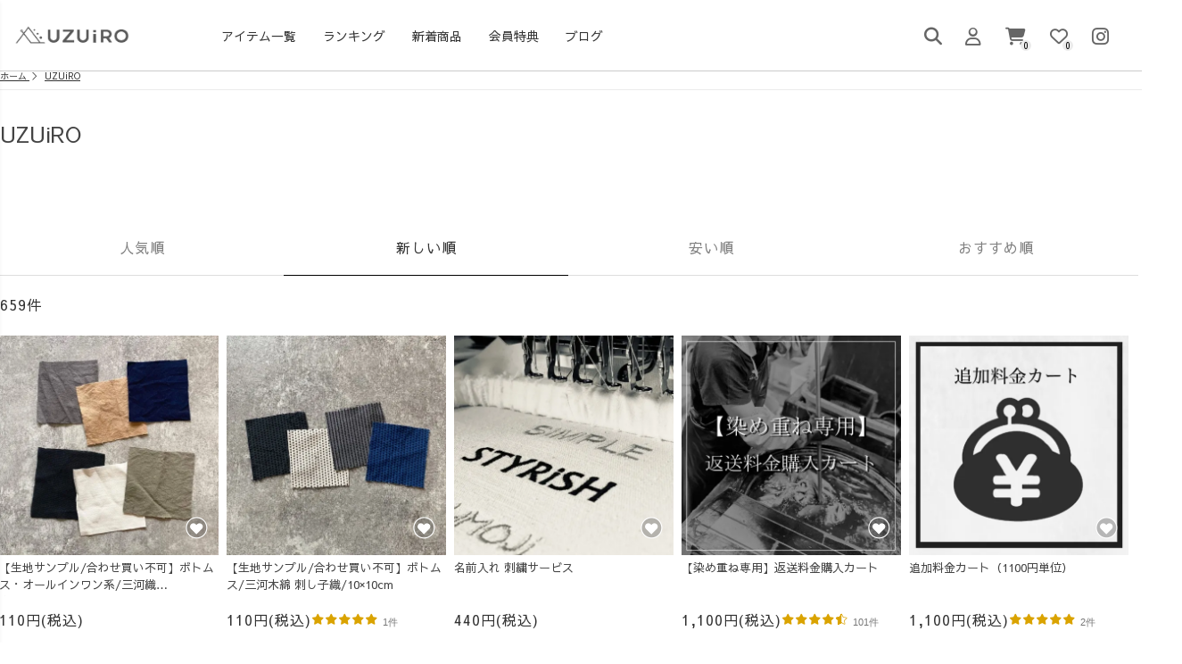

--- FILE ---
content_type: text/html; charset=EUC-JP
request_url: https://uzu-japan.com/?mode=cate&cbid=2714318&csid=0&sort=p
body_size: 36904
content:
<!DOCTYPE html PUBLIC "-//W3C//DTD XHTML 1.0 Transitional//EN" "http://www.w3.org/TR/xhtml1/DTD/xhtml1-transitional.dtd">
<html xmlns:og="http://ogp.me/ns#" xmlns:fb="http://www.facebook.com/2008/fbml" xmlns:mixi="http://mixi-platform.com/ns#" xmlns="http://www.w3.org/1999/xhtml" xml:lang="ja" lang="ja" dir="ltr">
<head>
<meta http-equiv="content-type" content="text/html; charset=euc-jp" />
<meta http-equiv="X-UA-Compatible" content="IE=edge,chrome=1" />
<title>UZUiRO(ウズイロ)公式オンラインショップ</title>
<meta name="Keywords" content="草木染め, 西尾市, 三河木綿, 知多木綿, コットン, 自然素材, 天然染料, レディース, ユニセックス, ゆったり, アパレル, 衣服, ファッション, 草木染め アパレル, 西尾市 草木染め, 三河木綿 服, 知多木綿 ファッション, コットン レディース, 自然素材 アパレル, 天然染料 服, ゆったりガーゼ服, 刺し子織り,ユニセックス ファッション, ギフト" />
<meta name="Description" content="愛知県西尾市にある草木染めアパレルブランド。16,000円以上で送料無料♪Lineで簡単お問合せ承り中！ナチュラルな優しさ溢れるゆったりレディース＆ユニセックスウェア。" />
<meta name="Author" content="" />
<meta name="Copyright" content="UZUiRO/株式会社渦japan" />
<meta http-equiv="content-style-type" content="text/css" />
<meta http-equiv="content-script-type" content="text/javascript" />
<link rel="stylesheet" href="https://img07.shop-pro.jp/PA01396/535/css/109/index.css?cmsp_timestamp=20260118233432" type="text/css" />
<link rel="stylesheet" href="https://img07.shop-pro.jp/PA01396/535/css/109/product_list.css?cmsp_timestamp=20260118233432" type="text/css" />

<link rel="alternate" type="application/rss+xml" title="rss" href="https://uzu-japan.com/?mode=rss" />
<link rel="alternate" media="handheld" type="text/html" href="https://uzu-japan.com/?mode=cate&cbid=2714318&csid=0&sort=p" />
<link rel="shortcut icon" href="https://img07.shop-pro.jp/PA01396/535/favicon.ico?cmsp_timestamp=20251231214824" />
<script type="text/javascript" src="//ajax.googleapis.com/ajax/libs/jquery/1.7.2/jquery.min.js" ></script>
<meta property="og:title" content="UZUiRO(ウズイロ)公式オンラインショップ" />
<meta property="og:description" content="愛知県西尾市にある草木染めアパレルブランド。16,000円以上で送料無料♪Lineで簡単お問合せ承り中！ナチュラルな優しさ溢れるゆったりレディース＆ユニセックスウェア。" />
<meta property="og:url" content="https://uzu-japan.com?mode=cate&cbid=2714318&csid=0&sort=p" />
<meta property="og:site_name" content="UZUiRO(ウズイロ) / 公式オンラインショップ" />
<meta property="og:image" content=""/>
<!-- viewport -->
<meta name="viewport" content="width=device-width, initial-scale=1">

<!-- カラーミーキット -->
  <link rel="stylesheet" href="https://uzu-japan.shop-pro.jp/colormekit.css" type="text/css" />
  <link rel="stylesheet" href="https://uzu-japan.shop-pro.jp/colormekit-responsive.css" type="text/css" />

<!-- Micromodal -->
<script src="https://cdn.jsdelivr.net/npm/micromodal/dist/micromodal.min.js"></script>

<meta name="ecbooster" content="56171efc-a895-4bc7-a0d3-f48c2605e433" />
<script>
  !(function (w, d, t, u, n, s, c) {
    w[n] = w[n] || function () {
      (w[n].queue = w[n].queue || []).push(arguments);
    };
    s = d.createElement(t);
    c = d.getElementsByTagName(t)[0];
    s.async = 1;
    s.src = u;
    c.parentNode.insertBefore(s, c);
  })(window, document, 'script', 'https://tag.ecbooster.jp/production/colormeshop/56171efc-a895-4bc7-a0d3-f48c2605e433/88f221f4-9ec7-48ef-af1d-077828f5a640.js', 'ecbooster_tag');
</script>

<meta name="google-site-verification" content="MM6GGAypmbz0CECKds9FZsuIdW_K5Yx_j92bdk8uADE" />

<!-- Global site tag (gtag.js) - Google Analytics -->
<script async src="https://www.googletagmanager.com/gtag/js?id=UA-75923005-1"></script>
<script>
  window.dataLayer = window.dataLayer || [];
  function gtag(){dataLayer.push(arguments);}
  gtag('js', new Date());

  gtag('config', 'UA-75923005-1');
</script>

<!-- Facebook Pixel Code -->
<script>
  !function(f,b,e,v,n,t,s)
  {if(f.fbq)return;n=f.fbq=function(){n.callMethod?
  n.callMethod.apply(n,arguments):n.queue.push(arguments)};
  if(!f._fbq)f._fbq=n;n.push=n;n.loaded=!0;n.version='2.0';
  n.queue=[];t=b.createElement(e);t.async=!0;
  t.src=v;s=b.getElementsByTagName(e)[0];
  s.parentNode.insertBefore(t,s)}(window, document,'script',
  'https://connect.facebook.net/en_US/fbevents.js');
  fbq('init', '1926610694151598');
  fbq('trackSingle', '1926610694151598', 'PageView');
</script>
<noscript><img height="1" width="1" style="display:none"
  src="https://www.facebook.com/tr?id=1926610694151598&ev=PageView&noscript=1"
/></noscript>
<!-- End Facebook Pixel Code -->
<!-- Start Facebook Pixel EventCode AdSIST動的 -->
<script type="text/javascript">
  var productID = getParam('pid')
  function getParam(name, url) {
    if (!url) url = window.location.href;
    name = name.replace(/[\[\]]/g, "\\$&");
    var regex = new RegExp("[?&]" + name + "(=([^&#]*)|&|#|$)"),
        results = regex.exec(url);
    if (!results) return null;
    if (!results[2]) return '';
    return decodeURIComponent(results[2].replace(/\+/g, " "));
  }
  fbq('trackSingle', '1926610694151598', 'ViewContent', {
    content_ids: productID,
    content_type: 'product',
  });
</script>
<!-- End Facebook Pixel EventCode AdSIST動的 -->
<!-- AdSIST YDN sitegeneraltag -->
<script async src="https://s.yimg.jp/images/listing/tool/cv/ytag.js"></script>
<script>
window.yjDataLayer = window.yjDataLayer || [];
function ytag() { yjDataLayer.push(arguments); }
ytag({"type":"ycl_cookie", "config":{"ycl_use_non_cookie_storage":true}});  
</script>
<!--End AdSIST YDN sitegeneraltag -->
<!-- AdSIST YDN Retargeting -->
<script type="text/javascript" language="javascript">
/* <![CDATA[ */
var yahoo_retargeting_id = "S4DSLV5EW4";
var yahoo_retargeting_label = "";
var yahoo_retargeting_page_type = "detail";
var yahoo_retargeting_items = [{item_id: "<{ $product.id }>", category_id: "", price: "", quantity: ""}];
/* ]]> */
</script>
<script type="text/javascript" language="javascript" src="https://b92.yahoo.co.jp/js/s_retargeting.js"></script>
<!--End AdSIST YDN Retargeting -->

<meta name="facebook-domain-verification" content="nhbdmqycf85irrsm9yl7hvxp9tzplg" />


<!-- LINE Tag Base Code -->
    <!-- Do Not Modify -->
    <script>
        (function(g,d,o){
            g._ltq=g._ltq||[];g._lt=g._lt||function(){g._ltq.push(arguments)};
            var h=location.protocol==='https:'?'https://d.line-scdn.net':'http://d.line-cdn.net';
            var s=d.createElement('script');s.async=1;
            s.src=o||h+'/n/line_tag/public/release/v1/lt.js';
            var t=d.getElementsByTagName('script')[0];t.parentNode.insertBefore(s,t);
        })(window, document);
        _lt('init', {
            customerType: 'lap',
            tagId: '36c3d5b1-bf7c-40f1-b449-cab080cf1025'
        });
        _lt('send', 'pv', ['36c3d5b1-bf7c-40f1-b449-cab080cf1025']);
    </script>
    <noscript>
        <img height="1" width="1" style="display:none"
            src="https://tr.line.me/tag.gif?c_t=lap&t_id=36c3d5b1-bf7c-40f1-b449-cab080cf1025&e=pv&noscript=1" />
    </noscript>
<!-- End LINE Tag Base Code --><!-- AdSIST LINE Retargeting -->
<script>
    window.addEventListener('load', function() {
        const colorme = Colorme;
        switch (colorme.page.toString()) {
            case 'product':
                _lt('send', 'cv', {
                    type: 'dpa_detail',
                    itemIds: [colorme.product.id]},
                    { dpa: true },
                    ['36c3d5b1-bf7c-40f1-b449-cab080cf1025']);
                break;
            default:
                break;
        }
    }, false);
</script>
<!-- End AdSIST LINE Retargeting -->
<script>
  var Colorme = {"page":"product_list","shop":{"account_id":"PA01396535","title":"UZUiRO(\u30a6\u30ba\u30a4\u30ed) \/ \u516c\u5f0f\u30aa\u30f3\u30e9\u30a4\u30f3\u30b7\u30e7\u30c3\u30d7"},"basket":{"total_price":0,"items":[]},"customer":{"id":null}};

  (function() {
    function insertScriptTags() {
      var scriptTagDetails = [{"src":"https:\/\/cax.channel.io\/color-me\/plugins\/92dc9546-0258-45f9-8e7d-3c67596b0206.js","integrity":null},{"src":"https:\/\/al.uzu-japan.com\/js\/colorme_00000058.js?aclink_idk=RnD2hvvjFX8HeHvK&c=58","integrity":"sha384-xIGkYpNGmXYN3\/scTTZBCbBvlTwvgCbiyxK7C+0PHR5U85V3waINXFVwredKtWSF"},{"src":"https:\/\/api.flipdesk.jp\/chat_clients\/flipdesk_chat.js?api_token=59c9a17e0a17fa76b804576d1fb9e621d773a8ae&enc=UNICODE","integrity":"sha384-bNRRKETTcgp5\/mQ1lJswhrh2JAk2ghGiXiJcPBc4DB9UOhY3lpZtDUWl4nwRyYLq"},{"src":"https:\/\/back-in-stock-assets.colorme.app\/widget.js","integrity":null},{"src":"https:\/\/tag-manager-assets.colorme.app\/script_tag\/shops\/PA01396535\/delivery_tags\/shop.js","integrity":"sha384-uMYGDU+pOpOwInowDJ98oPP5bkSc04cE391rex2pVnThzsD7wCnJYZD85n7BF4t5"},{"src":"https:\/\/zen.one\/analytics.js?331c62eed5b54e20a90eb65d8ebda7de","integrity":"sha384-BoYauKyrc4GFnmzOcZrgm2Wv8OTajVYIut+t1InDPUfZ1Un1MylaXqeN5sW8hRww"},{"src":"https:\/\/assets.buzzec.jp\/colorme\/tags\/gtm-5w8s4873_shop_1757763397.js","integrity":"sha384-dMsbpxeAUJttZUKZTWSuRffXANNJ\/LpPYAk5t53N8g1lfbE60i5XAHo1Ejsab7lf"},{"src":"https:\/\/colorme-letters-sdk.pages.dev\/letters-shop@1.2.3.js","integrity":"sha384-nGVyshhJD3JzoXnglnQsXG7tj\/OoeCbHm55o4gOtq1KnjkUXAktmmAK\/9yKrWYaZ"}];
      var entry = document.getElementsByTagName('script')[0];

      scriptTagDetails.forEach(function(tagDetail) {
        var script = document.createElement('script');

        script.type = 'text/javascript';
        script.src = tagDetail.src;
        script.async = true;

        if( tagDetail.integrity ) {
          script.integrity = tagDetail.integrity;
          script.setAttribute('crossorigin', 'anonymous');
        }

        entry.parentNode.insertBefore(script, entry);
      })
    }

    window.addEventListener('load', insertScriptTags, false);
  })();
</script>

<script async src="https://www.googletagmanager.com/gtag/js?id=G-PV4BL0C6E9"></script>
<script>
  window.dataLayer = window.dataLayer || [];
  function gtag(){dataLayer.push(arguments);}
  gtag('js', new Date());
  
      gtag('config', 'G-PV4BL0C6E9', (function() {
      var config = {};
      if (Colorme && Colorme.customer && Colorme.customer.id != null) {
        config.user_id = Colorme.customer.id;
      }
      return config;
    })());
  
  </script></head>
<body>
<meta name="colorme-acc-payload" content="?st=1&pt=10028&ut=2714318,0&at=PA01396535&v=20260130041046&re=&cn=421bd8e1b33b02ec82647fcb3b012b5d" width="1" height="1" alt="" /><script>!function(){"use strict";Array.prototype.slice.call(document.getElementsByTagName("script")).filter((function(t){return t.src&&t.src.match(new RegExp("dist/acc-track.js$"))})).forEach((function(t){return document.body.removeChild(t)})),function t(c){var r=arguments.length>1&&void 0!==arguments[1]?arguments[1]:0;if(!(r>=c.length)){var e=document.createElement("script");e.onerror=function(){return t(c,r+1)},e.src="https://"+c[r]+"/dist/acc-track.js?rev=3",document.body.appendChild(e)}}(["acclog001.shop-pro.jp","acclog002.shop-pro.jp"])}();</script><meta name="viewport" content="width=device-width, initial-scale=1, maximum-scale=1, user-scalable=0">
<link href="https://fonts.googleapis.com/icon?family=Material+Icons" rel="stylesheet">
<link href="https://cdnjs.cloudflare.com/ajax/libs/font-awesome/6.5.1/css/all.min.css" rel="stylesheet">

<!--
<script src="https://code.jquery.com/jquery-1.12.4.js"
  integrity="sha256-Qw82+bXyGq6MydymqBxNPYTaUXXq7c8v3CwiYwLLNXU="
  crossorigin="anonymous"></script>
-->
<script src="https://uzu-japan.com/read/assets/js/common.min.js"></script>
<script src="https://file002.shop-pro.jp/PA01396/535/renew/js/functions_mod.min.js"></script>
<script>
  var $ = jQuery;
  $(window).load(function () {
    if (window.location.hash == '#searchbox') {
      if ($(window.location.hash).length) setTimeout(function () {
        $("html, body").scrollTop($(window.location.hash).offset().top - 107)
      }, 10)
      else setTimeout(function () {
        $("html, body").scrollTop($($('.box_02')[0]).offset().top - 107)
      }, 10)
    }
  })
</script>


<link href="https://file002.shop-pro.jp/PA01396/535/renew/css/style.min.css" rel="stylesheet" media="all">
<link href="https://file002.shop-pro.jp/PA01396/535/renew/css/custom.css" rel="stylesheet" media="all">
<link href="https://fonts.googleapis.com/css?family=Sawarabi+Gothic" rel="stylesheet">
<link href="https://fonts.googleapis.com/css?family=Montserrat" rel="stylesheet">
<link href="https://fonts.googleapis.com/css?family=Sawarabi+Mincho" rel="stylesheet">
<link rel="stylesheet" href="https://file002.shop-pro.jp/PA01396/535/renew/css/page/top.min.css">
<link rel="stylesheet" href="https://file002.shop-pro.jp/PA01396/535/renew/css/page/item.min.css">
<link rel="stylesheet" href="https://file002.shop-pro.jp/PA01396/535/renew/css/page/item_all.min.css">
<link rel="stylesheet" href="https://file002.shop-pro.jp/PA01396/535/renew/css/page/search_result.min.css">



<header class="header">
  <div class="hdrTop noScroll sp">
    <div class="banner-slider">
      <a href="https://lin.ee/itkW17n?loc=header" class="banner-slide">
        <img
          src="https://img07.shop-pro.jp/PA01396/535/etc_base64/TElORaSqzafDo8XQz78.png?cmsp_timestamp=20250308034403"
          alt="お友達登録">
      </a>
      <a href="https://read.uzu-japan.com/feature/p16759/" class="banner-slide">
        <img src="https://img07.shop-pro.jp/PA01396/535/etc_base64/pOikr6SipOs.png?cmsp_timestamp=20250308035232"
          alt="よくあるご質問">
      </a>
      <a href="https://uzu-japan.com/read/feature/p12514/" class="banner-slide">
        <img src="https://img07.shop-pro.jp/PA01396/535/etc_base64/wPek4cS-pLc.png?cmsp_timestamp=20250308035232"
          alt="染め直し">
      </a>
    </div>
  </div>
  <div class="inHeader">

    <div class="menu-overlay"></div>
    <button class="hamburger-menu">
      <span class="material-icons" style="color: #000;">menu</span>
    </button>
    <div class="slide-menu">
      <nav>
        <ul class="slide-menu-list">
                  <li><a
              href="https://members.shop-pro.jp/?mode=members_regi&shop_id=PA01396535&shop_back_url=https%3A%2F%2Fuzu-japan.com%2F">会員登録はこちら</a>
          </li>
          <li><a href="https://uzu-japan.com/?mode=members&shop_back_url=https%3A%2F%2Fuzu-japan.com%2F">ログインはこちら</a>
          </li>
                  <div class="sec_checked spOnly">
            <div class="container">
              <div class="title-mean">
                <h2 class="small">最近みたアイテム</h2>
              </div>
              <div fsid="fsrecommenddiv8"></div>
            </div>
          </div>
          <ul class="gNavi">
            <li class="hasChildren--click spOnly">
              <a href=""><span>カテゴリーから探す</span>
              </a>
              <div class="list_5">
                <div class="item">
                  <a href="https://uzu-japan.com/?mode=grp&amp;gid=2122083&amp;sort=n">
                    <img alt="お得セット"
                      src="https://img07.shop-pro.jp/PA01396/535/category/g_2122083.png?cmsp_timestamp=20230114131054">
                    <span>お得セット</span>
                  </a>
                </div>
                <div class="item">
                  <a href="https://uzu-japan.com/?mode=grp&amp;gid=1987580&amp;sort=n">
                    <img alt="うえの服"
                      src="https://img07.shop-pro.jp/PA01396/535/category/g_1987580.png?cmsp_timestamp=20230114134906">
                    <span>うえの服</span>
                  </a>
                </div>
                <div class="item">
                  <a href="https://uzu-japan.com/?mode=grp&amp;gid=1988862&amp;sort=n">
                    <img alt="したの服"
                      src="https://img07.shop-pro.jp/PA01396/535/category/g_1988862.png?cmsp_timestamp=20230114201210">
                    <span>したの服</span>
                  </a>
                </div>
                <div class="item">
                  <a href="https://uzu-japan.com/?mode=grp&amp;gid=2630496&amp;sort=n">
                    <img alt="ソックス"
                      src="https://img07.shop-pro.jp/PA01396/535/category/g_2630496.png?cmsp_timestamp=20230114134543">
                    <span>ソックス</span>
                  </a>
                </div>
                <div class="item">
                  <a href="https://uzu-japan.com/?mode=grp&amp;gid=1989073&amp;sort=n">
                    <img alt="かばん・さいふ" src="https://img21.shop-pro.jp/PA01396/535/category/g_1989073.png">
                    <span>かばん・さいふ</span>
                  </a>
                </div>
                <div class="item">
                  <a href="https://uzu-japan.com/?mode=grp&amp;gid=1989134&amp;sort=n">
                    <img alt="首まわり"
                      src="https://img07.shop-pro.jp/PA01396/535/category/g_1989134.png?cmsp_timestamp=20230114133722">
                    <span>首まわり</span>
                  </a>
                </div>
                <div class="item">
                  <a href="https://uzu-japan.com/?mode=grp&amp;gid=1989103&amp;sort=n">
                    <img alt="ぼうし" src="https://img21.shop-pro.jp/PA01396/535/category/g_1989103.png">
                    <span>ぼうし</span>
                  </a>
                </div>
                <div class="item">
                  <a href="https://uzu-japan.com/?mode=grp&amp;gid=2817839&amp;sort=n">
                    <img alt="エプロン"
                      src="https://img07.shop-pro.jp/PA01396/535/category/g_2817839.png?cmsp_timestamp=20230114134104">
                    <span>エプロン</span>
                  </a>
                </div>
                <div class="item">
                  <a href="https://uzu-japan.com/?mode=grp&amp;gid=2817840&amp;sort=n">
                    <img alt="アームカバー"
                      src="https://img07.shop-pro.jp/PA01396/535/category/g_2817840.png?cmsp_timestamp=20230114200123">
                    <span>アームカバー</span>
                  </a>

                </div>
                <div class="item">
                  <a href="https://uzu-japan.com/?mode=grp&amp;gid=1989127&amp;sort=n">
                    <img alt="アクセサリー"
                      src="https://img07.shop-pro.jp/PA01396/535/category/g_1989127.png?cmsp_timestamp=20230114200401">
                    <span>アクセサリー</span>
                  </a>
                </div>
                <div class="item">
                  <a href="https://uzu-japan.com/?mode=grp&amp;gid=1989089&amp;sort=n">
                    <img alt="こもの"
                      src="https://img07.shop-pro.jp/PA01396/535/category/g_1989089.png?cmsp_timestamp=20230114133337">
                    <span>こもの</span>
                  </a>
                </div>
                <div class="item">
                  <a href="https://uzu-japan.com/?mode=grp&amp;gid= 1989256&amp;sort=n">
                    <img alt="雑貨"
                      src="https://img07.shop-pro.jp/PA01396/535/category/g_1989256.png?cmsp_timestamp=20230114133133">
                    <span>雑貨</span>
                  </a>
                </div>
                <div class="item">
                  <a href="https://uzu-japan.com/?mode=grp&amp;gid=1988874&amp;sort=n">
                    <img alt="和服"
                      src="https://img07.shop-pro.jp/PA01396/535/category/g_1988874.png?cmsp_timestamp=20230114135745">
                    <span>和服</span>
                  </a>
                </div>
                <div class="item">
                  <a href="https://uzu-japan.com/?mode=grp&amp;gid=1988866&amp;sort=n">
                    <img alt="こどもの服"
                      src="https://img07.shop-pro.jp/PA01396/535/category/g_1988866.png?cmsp_timestamp=20230114141540">
                    <span>こどもの服</span>
                  </a>
                </div>
                <div class="item">
                  <a href="https://uzu-japan.com/?mode=grp&amp;gid=1988872&amp;sort=n">
                    <img alt="子育てマタニティ" src="https://img21.shop-pro.jp/PA01396/535/category/g_1988872.png">
                    <span>子育てマタニティ</span>
                  </a>
                </div>
                <div class="item">
                  <a href="https://uzu-japan.com/?mode=grp&amp;gid=1989266&amp;sort=n">
                    <img alt="生地"
                      src="https://img07.shop-pro.jp/PA01396/535/category/g_1989266.png?cmsp_timestamp=20210413165720">
                    <span>生地</span>
                  </a>
                </div>
                <div class="item">
                  <a href="https://uzu-japan.com/?mode=grp&amp;gid=1989276&amp;sort=n">
                    <img alt="贈り物"
                      src="https://img07.shop-pro.jp/PA01396/535/category/g_1989276.png?cmsp_timestamp=20230114144131">
                    <span>贈り物</span>
                  </a>
                </div>
                <div class="item">
                  <a href="https://uzu-japan.com/?mode=grp&gid=2973999&sort=n">
                    <img alt="ユニセックス"
                      src="https://img07.shop-pro.jp/PA01396/535/category/g_2973999.png?cmsp_timestamp=20240901152237">
                    <span>ユニセックス</span>
                  </a>
                </div>
            </li>

            <li class="hasChildren--click spOnly">
              <a href=""><span>ブランドから探す</span>
              </a>
              <div class="list_5 drawerBrand">
                <div class="item">
                  <a href="/?mode=cate&amp;csid=0&amp;cbid=2714318&amp;sort=n">
                    <span class="img"><img alt="UZUiRO"
                        src="https://file002.shop-pro.jp/PA01396/535/renew/img/export/uzuirobrandbana.jpg"></span>
                    <span>UZUiRO</span>
                  </a>
                </div>
                <div class="item">
                  <a href="?mode=grp&amp;gid=2555668&amp;sort=n">
                    <span class="img"><img alt="MOTTAiiNA"
                        src="https://file002.shop-pro.jp/PA01396/535/renew/img/export/mottaiinabrandbana.jpg"></span>
                    <span>MOTTAiiNA</span>
                  </a>
                </div>
                <div class="item">
                  <a href="/?mode=cate&amp;csid=0&amp;cbid=2665154&amp;sort=n">
                    <span class="img"><img alt="UZU TEXTiLE"
                        src="https://file002.shop-pro.jp/PA01396/535/renew/img/export/textilebrandbana.jpg"></span>
                    <span>UZU TEXTiLE</span>
                  </a>
                </div>
              </div>
            </li>
            <li class="hasChildren--click spOnly">
              <a href=""><span>生地と素材から探す</span>
              </a>
              <div class="list_5">
                <div class="item">
                  <a href="https://uzu-japan.com/?mode=grp&amp;gid=1989285&amp;sort=n">
                    <img alt="三河木綿刺し子織り" src="https://img21.shop-pro.jp/PA01396/535/category/g_1989285.png">
                    <span>三河木綿刺し子織り</span>
                  </a>
                </div>
                <div class="item">
                  <a href="https://uzu-japan.com/?mode=grp&amp;gid=1989286&amp;sort=n">
                    <img alt="三河織物(綾織り,平織り)" src="https://img21.shop-pro.jp/PA01396/535/category/g_1989286.png">
                    <span>三河織物(綾織り,平織り)</span>
                  </a>
                </div>
                <div class="item">
                  <a href="https://uzu-japan.com/?mode=grp&amp;gid=1989288&amp;sort=n">
                    <img alt="三河帯芯" src="https://img21.shop-pro.jp/PA01396/535/category/g_1989288.png">
                    <span>三河帯芯</span>
                  </a>
                </div>
                <div class="item">
                  <a href="https://uzu-japan.com/?mode=grp&amp;gid=1989289&amp;sort=n">
                    <img alt="知多木綿 " src="https://img21.shop-pro.jp/PA01396/535/category/g_1989289.png">
                    <span>知多木綿 </span>
                  </a>
                </div>
                <div class="item">
                  <a href="https://uzu-japan.com/?mode=grp&amp;gid=1989291&amp;sort=n">
                    <img alt="ガーゼ (知多織物)" src="https://img21.shop-pro.jp/PA01396/535/category/g_1989291.png">
                    <span>ガーゼ (知多織物)</span>
                  </a>
                </div>
                <div class="item">
                  <a href="https://uzu-japan.com/?mode=grp&amp;gid=1989292&amp;sort=n">
                    <img alt="ウール" src="https://img21.shop-pro.jp/PA01396/535/category/g_1989292.png">
                    <span>ウール</span>
                  </a>
                </div>
                <div class="item">
                  <a href="https://uzu-japan.com/?mode=grp&amp;gid=1989293&amp;sort=n">
                    <img alt="レザー" src="https://img21.shop-pro.jp/PA01396/535/category/g_1989293.png">
                    <span>レザー</span>
                  </a>
                </div>
                <div class="item">
                  <a href="https://uzu-japan.com/?mode=grp&amp;gid=1991703&amp;sort=n">
                    <img alt="遠州織物" src="https://img21.shop-pro.jp/PA01396/535/category/g_1991703.png">
                    <span>遠州織物</span>
                  </a>
                </div>
                <div class="item">
                  <a href="https://uzu-japan.com/?mode=grp&amp;gid=2067781&amp;sort=n">
                    <img alt="国産ニット編み" src="https://img21.shop-pro.jp/PA01396/535/category/g_2067781.png">
                    <span>国産ニット編み</span>
                  </a>
                </div>
                <div class="item">
                  <a href="https://uzu-japan.com/?mode=grp&amp;gid=2555665&amp;sort=n">
                    <img alt="テキスタイル（柄モノ・刺繍）"
                      src="https://img07.shop-pro.jp/PA01396/535/category/g_2555665.png?cmsp_timestamp=20210413164048">
                    <span>テキスタイル（柄モノ・刺繍）</span>
                  </a>
                </div>
                <div class="item">
                  <a href="https://uzu-japan.com/?mode=grp&amp;gid=2555668&amp;sort=n">
                    <img alt="MOTTAiiNA(アップサイクル企画)"
                      src="https://img07.shop-pro.jp/PA01396/535/category/g_2555668.png?cmsp_timestamp=20210413165227">
                    <span>MOTTAiiNA(アップサイクル企画)</span>
                  </a>
                </div>
              </div>
            </li>
            <li class="hasChildren--click spOnly">
              <a href=""><span>クリエイターから探す</span>
              </a>
              <div class="list_5">
                <div class="item">
                  <a href="https://uzu-japan.com/?mode=grp&amp;gid=1700416&amp;sort=n">
                    <img alt="OREO"
                      src="https://img21.shop-pro.jp/PA01396/535/category/g_1700416.png?cmsp_timestamp=20190810131428">
                    <span>OREO</span>
                  </a>
                </div>
                <div class="item">
                  <a href="https://uzu-japan.com/?mode=grp&amp;gid=2740916&amp;sort=n">
                    <img alt="" src="https://img07.shop-pro.jp/PA01396/535/etc/428.jpg?cmsp_timestamp=20221011115700">
                    <span>428(ヨツバ)</span>
                  </a>
                </div>
                <div class="item">
                  <a href="https://uzu-japan.com/?mode=grp&amp;gid=1768873&amp;sort=n">
                    <img alt="So_maru"
                      src="https://img21.shop-pro.jp/PA01396/535/category/g_1768873.png?cmsp_timestamp=20190901210357">
                    <span>So_maru</span>
                  </a>
                </div>
              </div>
            </li>
            <li class="hasChildren--click spOnly">
              <a href=""><span>染め方から探す</span>
              </a>
              <div class="list_5">
                <div class="item">
                  <a href="https://uzu-japan.com/?mode=grp&amp;gid=2561094&amp;sort=n">
                    <img alt="生成り"
                      src="https://img07.shop-pro.jp/PA01396/535/category/g_2561094.png?cmsp_timestamp=20210413153414">
                    <span>生成り</span>
                  </a>
                </div>
                <div class="item">
                  <a href="https://uzu-japan.com/?mode=grp&amp;gid=1688659&amp;sort=n">
                    <img alt="柿渋染"
                      src="https://img07.shop-pro.jp/PA01396/535/category/g_1688659.png?cmsp_timestamp=20210413154210">
                    <span>柿渋染</span>
                  </a>
                </div>
                <div class="item">
                  <a href="https://uzu-japan.com/?mode=grp&amp;gid=1688658&amp;sort=n">
                    <img alt="藍染（インド藍）"
                      src="https://img07.shop-pro.jp/PA01396/535/category/g_1688658.png?cmsp_timestamp=20210413155030">
                    <span>藍染（インド藍）</span>
                  </a>
                </div>
                <div class="item">
                  <a href="https://uzu-japan.com/?mode=grp&amp;gid=2561066&amp;sort=n">
                    <img alt="藍染（すくも発酵建）"
                      src="https://img07.shop-pro.jp/PA01396/535/category/g_2561066.png?cmsp_timestamp=20210413155433">
                    <span>藍染（すくも発酵建）</span>
                  </a>
                </div>
                <div class="item">
                  <a href="https://uzu-japan.com/?mode=grp&amp;gid=1688660&amp;sort=n">
                    <img alt="草木染"
                      src="https://img07.shop-pro.jp/PA01396/535/category/g_1688660.png?cmsp_timestamp=20210413160053">
                    <span>草木染</span>
                  </a>
                </div>
                <div class="item">
                  <a href="https://uzu-japan.com/?mode=grp&amp;gid=2561068&amp;sort=n">
                    <img alt="西尾の抹茶染"
                      src="https://img07.shop-pro.jp/PA01396/535/category/g_2561068.png?cmsp_timestamp=20210413161154">
                    <span>西尾の抹茶染</span>
                  </a>
                </div>
                <div class="item">
                  <a href="https://uzu-japan.com/?mode=grp&amp;gid=1991739&amp;sort=n">
                    <img alt="ベンガラ染"
                      src="https://img07.shop-pro.jp/PA01396/535/category/g_1991739.jpg?cmsp_timestamp=20210413160807">
                    <span>ベンガラ染</span>
                  </a>
                </div>
                <div class="item">
                  <a href="https://uzu-japan.com/?mode=grp&amp;gid=2555671&amp;sort=n">
                    <img alt="プリント"
                      src="https://img07.shop-pro.jp/PA01396/535/category/g_2555671.png?cmsp_timestamp=20210413163252">
                    <span>プリント</span>
                  </a>
                </div>
                <div class="item">
                  <a href="https://uzu-japan.com/?mode=grp&amp;gid=2555669&amp;sort=n">
                    <img alt="先染め(化学染料)"
                      src="https://img07.shop-pro.jp/PA01396/535/category/g_2555669.jpg?cmsp_timestamp=20220217140842">
                    <span>先染め(化学染料)</span>
                  </a>
                </div>
                <div class="item">
                  <a href="https://uzu-japan.com/?mode=grp&amp;gid=2690227&amp;sort=n">
                    <img alt="KUR●"
                      src="https://img07.shop-pro.jp/PA01396/535/category/g_2690227.png?cmsp_timestamp=20220217141243">
                    <span>KUR●</span>
                  </a>
                </div>
              </div>
            </li>
          </ul>
          <li><a href="https://uzu-japan.com/read/feature/p12514/">無料染め直しサービス</a></li>
          <li><a href="https://uzu-japan.com/read/feature/p12521/">ラッピングサービス</a></li>
          <li><a href="https://uzu-japan.com/?pid=149371361">裾直しサービス</a></li>
          <li><a href="https://uzu-japan.com/read/feature/p12495/">洗濯方法・お手入れ方法</a></li>
          <li><a href="https://read.uzu-japan.com/feature/p16759/">よくあるご質問</a></li>
        </ul>
      </nav>
    </div>
    <div class="hdrSearch--toggle spOnly">
      <span><i class="material-icons">search</i></span>
      <div class="hdrSearch__wrap add_topSearch add_hdrSearch">
        <div class="hdrSearch__inner container">
          <div class="keywordSearch keywordSearch--typeB">
            <div class="ks__searchForm">
              <form action="https://uzu-japan.com/" class="searchForm searchFormB" role="search" method="get">
                <input type="hidden" name="mode" value="srh" /><input type="hidden" name="sort" value="n" /><input type="hidden" name="field" value="product_name" />
                <div class="searchForm__inner">
                  <input type="text" value="" name="keyword" placeholder="キーワードで検索する" expsid="expKeywordsId"
                    autocomplete="off" sugcates="10@group:key_5@group:c2" sugparams="&amp;target=sp" expfocusindex="2">
                  <button type="submit" class="searchForm__submit"><i
                      class="gNav__listIcon material-icons">search</i></button>
                </div>
                <input type="hidden" name="encode" value="EUC-JP">
              </form>
            </div>
            <div class="ks__keywords">
              <ul class="keywordList">
                <li class="keywordList__unit"><a href="/?mode=grp&gid=1987580&sort=n">うえの服</a></li>
                <li class="keywordList__unit"><a href="/?mode=grp&gid=1988862&sort=n">したの服</a></li>
                <li class="keywordList__unit"><a href="/?mode=grp&gid=2973999&sort=n&sort=n">ユニセックス</a></li>
                <li class="keywordList__unit"><a href="/?pid=163221891">キャンプワークパンツ</a></li>
                <li class="keywordList__unit"><a href="/?mode=grp&gid=1989285&sort=n">三河木綿刺し子織</a></li>
                <li class="keywordList__unit"><a href="/?mode=grp&gid=1989289&sort=n">知多木綿</a></li>
                <li class="keywordList__unit"><a href="/?mode=grp&gid=1988829&sort=n">ワンピース</a></li>
              </ul>
            </div>
          </div>
        </div>
      </div>
    </div>
    <p class="logo_mobi">
      <a href="./">
        <img src="https://img07.shop-pro.jp/PA01396/535/etc_base64/VVpVSVJPX0xvZ29fSG9yaXpvbnRhbF9HcmF5.png?cmsp_timestamp=20260111214337"
          alt="uzu">
      </a>
    </p>
    <p class="cart_mobi">
      <a href="https://www.instagram.com/uzu.jp/" target="_blank"><i class="fa-brands fa-instagram"></i></a>
      <a href="/?mode=f2" class="cart_mobi_fav">
        <em class="cartAmount">
          0
        </em>
        <i class="fa-regular fa-heart favIcon"></i>
      </a>
      <a href="https://uzu-japan.com/cart/proxy/basket?shop_id=PA01396535&shop_domain=uzu-japan.com">
        <em class="cartAmount">
          0
        </em>
        <i class="fa-solid fa-cart-shopping"></i>
      </a>
    </p>
    
      
      <!-- <ul>
        <li>
          <a
            href="https://members.shop-pro.jp/?mode=members_regi&shop_id=PA01396535&shop_back_url=https%3A%2F%2Fuzu-japan.com%2F">
            <span class="header_icon">
              <img alt="" src="https://file002.shop-pro.jp/PA01396/535/renew/img/icon/icon_signup.png" class="image">
            </span>
            <span>会員登録</span>
          </a>
        </li>
        <li>
          <a href="https://uzu-japan.com/?mode=members&shop_back_url=https%3A%2F%2Fuzu-japan.com%2F">
            <span class="header_icon">
              <img alt="" src="https://file002.shop-pro.jp/PA01396/535/renew/img/icon/icon_ln.png" class="image">
            </span>
            <span>ログイン</span>
          </a>
        </li>
        <li>
          <a href="https://uzu-japan.com/?mode=myaccount">
            <span class="header_icon">
              <img alt="myaccount" src="https://file002.shop-pro.jp/PA01396/535/renew/img/icon/icon_myaccount.png"
                class="image">
            </span>
            <span>マイアカウント</span>
          </a>
        </li>
        <li class="pr20">
          <a href="https://uzu-japan.com/cart/proxy/basket?shop_id=PA01396535&shop_domain=uzu-japan.com">
            <span class="header_icon header_icon-cart">
              <em class="cartAmount">
                0
              </em>
              <img alt="cart" src="https://file002.shop-pro.jp/PA01396/535/renew/img/icon/icon_cart.png" class="image">
            </span>
            <span>カートを見る</span>
          </a>
        </li>
        <li class="pr20">
          <a href="/?mode=f2">
            <span class="header_icon header_icon-fav">
              <em class="cartAmount">
                0
              </em>
              <img src="https://img07.shop-pro.jp/PA01396/535/etc/icon_fav.png?cmsp_timestamp=20230406160128"
                alt="favorite">
            </span>
            <span>お気に入りを見る</span>
          </a>
        </li>
        <li class="pr8">
          <a href="https://www.instagram.com/uzu.jp/" target="_blank">
            <span class="header_icon">
              <img alt="instagram" src="https://file002.shop-pro.jp/PA01396/535/renew/img/icon/icon_insta_new.svg"
                class="image">
            </span>
          </a>
        </li>
        <li class="pr8">
          <a href="https://www.facebook.com/uzu.jp" target="_blank">
            <span class="header_icon">
              <img alt="facebook" src="https://file002.shop-pro.jp/PA01396/535/renew/img/icon/icon_fb_new.svg"
                class="image">
            </span>
          </a>
        </li>
        <li class="pr8">
          <a href="https://page.line.me/443hljfm?openQrModal=true" target="_blank">
            <span class="header_icon">
              <img alt="渦公式LINE" src="https://file002.shop-pro.jp/PA01396/535/renew/img/icon/icon_line_new.svg"
                class="image">
            </span>
          </a>
        </li> -->
        <!--
        <li class="pr8">
          <a href="https://twitter.com/uzu_japan" target="_blank">
            <span class="header_icon">
              <img alt="twitter" src="https://file002.shop-pro.jp/PA01396/535/renew/img/icon/icon_twitter.png" class="image">
            </span>
          </a>
        -->
        <!--
        <li class="pr8">
        <li class="pr0">
          <a href="https://www.youtube.com/channel/UCYg3ZDw86ly1AhzqTmS3mxQ" target="_blank">
            <span class="header_icon">
              <img alt="youtube" src="https://file002.shop-pro.jp/PA01396/535/renew/img/icon/icon_youtube.png" class="image">
            </span>
          </a>
        </li>
        -->
      <!-- </ul>
    </div> -->
    <div class="layerMenu">
      <div class="add_topSearch add_hdrSearch spOnly">
        <div class="container">
          <div class="keywordSearch keywordSearch--typeB">
            <div class="ks__searchForm">
              <form action="https://uzu-japan.com/" class="searchForm searchFormB" role="search" method="get">
                <input type="hidden" name="mode" value="srh" /><input type="hidden" name="sort" value="n" /><input type="hidden" name="field" value="product_name" />
                <div class="searchForm__inner">
                  <input type="text" value="" name="keyword" placeholder="キーワードで検索する" expsid="expKeywordsId"
                    autocomplete="off" sugcates="10@group:key_5@group:c2" sugparams="&amp;target=sp" expfocusindex="2">
                  <button type="submit" class="searchForm__submit"><i
                      class="gNav__listIcon material-icons">search</i></button>
                </div>
                <input type="hidden" name="encode" value="EUC-JP">
              </form>
            </div>
            <div class="ks__keywords">
              <ul class="keywordList">
                <li class="keywordList__unit"><a href="/?mode=grp&gid=1987580&sort=n">うえの服</a></li>
                <li class="keywordList__unit"><a href="/?mode=grp&gid=1988862&sort=n">したの服</a></li>
                <li class="keywordList__unit"><a href="/?mode=grp&gid=2973999&sort=n">ユニセックス</a></li>
                <li class="keywordList__unit"><a href="/?pid=163221891">キャンプワークパンツ</a></li>
                <li class="keywordList__unit"><a href="/?mode=grp&gid=1989285&sort=n">三河木綿刺し子織</a></li>
                <li class="keywordList__unit"><a href="/?mode=grp&gid=1989289&sort=n">知多木綿</a></li>
                <li class="keywordList__unit"><a href="/?mode=grp&gid=1988829&sort=n">ワンピース</a></li>
              </ul>
            </div>
          </div>
        </div>
      </div>
      <div class="sec_checked spOnly">
        <div class="container">
          <div class="title-mean">
            <h2 class="small">最近みたアイテム</h2>
          </div>
          <div fsid="fsrecommenddiv8"></div>
        </div>
      </div>
      <div class="spOnly" style="padding: 0 15px 20px;background:#fff;">
        <a href="https://read.uzu-japan.com/feature/p17297#line"><img
            src="https://img07.shop-pro.jp/PA01396/535/etc_base64/MjQwNjAzX2xpbmViYW5uZXI.png?cmsp_timestamp=20240604112922"></a>
      </div>
      <div class="inLayer">
        <div class="nv2">
          <h1 id="logo" class="logo">
            <a href="./">
              <img
                src="https://img07.shop-pro.jp/PA01396/535/etc_base64/VVpVSVJPX0xvZ29fSG9yaXpvbnRhbF9HcmF5.png?cmsp_timestamp=20260111214337"
                alt="uzu">
              </a>
            </h1>
          
          <ul class="nav-menu">
            <li class="gWorks pcOnly">
              <a href="https://uzu-japan.com#searchbox"><span>アイテム一覧</span></a>
            </li>
            <li class="gAbout">
              <a href="/#Sec_ranking"><span>ランキング</span></a>
            </li>
            <li class="gVoice pcOnly">
              <a href="/#Sec_newarrivals"><span>新着商品</span></a>
            </li>
            <li class="gContact">
              <a href="https://read.uzu-japan.com/feature/p18313/"><span>会員特典</span></a>
            </li>
            <li class="gContact">
              <a href="https://read.uzu-japan.com/"><span>ブログ</span></a>
            </li>
          </ul>

          <ul class="gNavi">
            <li class="nav-item nav-search">
              <i class="fas fa-magnifying-glass"></i>
            </li>
            <li class="nav-item nav-account">
              <a href="https://uzu-japan.com/?mode=members&shop_back_url=https%3A%2F%2Fuzu-japan.com%2F"><i class="fa-regular fa-user"></i></a>
            </li>
            <li class="nav-item nav-cart">
              <a href="https://uzu-japan.com/cart/proxy/basket?shop_id=PA01396535&shop_domain=uzu-japan.com"><i class="fa-solid fa-cart-shopping"></i>
                <em class="cartAmount">
                  0
                </em>
              </a>
            </li>
            <li class="nav-item nav-favorite">
              <a href="/?mode=f2"><i class="fa-regular fa-heart"></i>
                <em class="cartAmount">
                  0
                </em>
              </a>
            </li>
            <li class="nav-item nav-instagram">
              <a href="https://www.instagram.com/uzu.jp/" target="_blank"><i class="fa-brands fa-instagram"></i></a>
            </li>
            <li class="hasChildren--click spOnly">
              <a href=""><span>カテゴリーから探す</span>
              </a>
              <div class="list_5">
                <div class="item">
                  <a href="https://uzu-japan.com/?mode=grp&amp;gid=2122083&amp;sort=n">
                    <img alt="お得セット"
                      src="https://img07.shop-pro.jp/PA01396/535/category/g_2122083.png?cmsp_timestamp=20230114131054">
                    <span>お得セット</span>
                  </a>
                </div>
                <div class="item">
                  <a href="https://uzu-japan.com/?mode=grp&amp;gid=1987580&amp;sort=n">
                    <img alt="うえの服"
                      src="https://img07.shop-pro.jp/PA01396/535/category/g_1987580.png?cmsp_timestamp=20230114134906">
                    <span>うえの服</span>
                  </a>
                </div>
                <div class="item">
                  <a href="https://uzu-japan.com/?mode=grp&amp;gid=1988862&amp;sort=n">
                    <img alt="したの服"
                      src="https://img07.shop-pro.jp/PA01396/535/category/g_1988862.png?cmsp_timestamp=20230114201210">
                    <span>したの服</span>
                  </a>
                </div>
                <div class="item">
                  <a href="https://uzu-japan.com/?mode=grp&amp;gid=2630496&amp;sort=n">
                    <img alt="ソックス"
                      src="https://img07.shop-pro.jp/PA01396/535/category/g_2630496.png?cmsp_timestamp=20230114134543">
                    <span>ソックス</span>
                  </a>
                </div>
                <div class="item">
                  <a href="https://uzu-japan.com/?mode=grp&amp;gid=1989073&amp;sort=n">
                    <img alt="かばん・さいふ" src="https://img21.shop-pro.jp/PA01396/535/category/g_1989073.png">
                    <span>かばん・さいふ</span>
                  </a>
                </div>
                <div class="item">
                  <a href="https://uzu-japan.com/?mode=grp&amp;gid=1989134&amp;sort=n">
                    <img alt="首まわり"
                      src="https://img07.shop-pro.jp/PA01396/535/category/g_1989134.png?cmsp_timestamp=20230114133722">
                    <span>首まわり</span>
                  </a>
                </div>
                <div class="item">
                  <a href="https://uzu-japan.com/?mode=grp&amp;gid=1989103&amp;sort=n">
                    <img alt="ぼうし" src="https://img21.shop-pro.jp/PA01396/535/category/g_1989103.png">
                    <span>ぼうし</span>
                  </a>
                </div>
                <div class="item">
                  <a href="https://uzu-japan.com/?mode=grp&amp;gid=2817839&amp;sort=n">
                    <img alt="エプロン"
                      src="https://img07.shop-pro.jp/PA01396/535/category/g_2817839.png?cmsp_timestamp=20230114134104">
                    <span>エプロン</span>
                  </a>
                </div>
                <div class="item">
                  <a href="https://uzu-japan.com/?mode=grp&amp;gid=2817840&amp;sort=n">
                    <img alt="アームカバー"
                      src="https://img07.shop-pro.jp/PA01396/535/category/g_2817840.png?cmsp_timestamp=20230114200123">
                    <span>アームカバー</span>
                  </a>

                </div>
                <div class="item">
                  <a href="https://uzu-japan.com/?mode=grp&amp;gid=1989127&amp;sort=n">
                    <img alt="アクセサリー"
                      src="https://img07.shop-pro.jp/PA01396/535/category/g_1989127.png?cmsp_timestamp=20230114200401">
                    <span>アクセサリー</span>
                  </a>
                </div>
                <div class="item">
                  <a href="https://uzu-japan.com/?mode=grp&amp;gid=1989089&amp;sort=n">
                    <img alt="こもの"
                      src="https://img07.shop-pro.jp/PA01396/535/category/g_1989089.png?cmsp_timestamp=20230114133337">
                    <span>こもの</span>
                  </a>
                </div>
                <div class="item">
                  <a href="https://uzu-japan.com/?mode=grp&amp;gid= 1989256&amp;sort=n">
                    <img alt="雑貨"
                      src="https://img07.shop-pro.jp/PA01396/535/category/g_1989256.png?cmsp_timestamp=20230114133133">
                    <span>雑貨</span>
                  </a>
                </div>
                <div class="item">
                  <a href="https://uzu-japan.com/?mode=grp&amp;gid=1988874&amp;sort=n">
                    <img alt="和服"
                      src="https://img07.shop-pro.jp/PA01396/535/category/g_1988874.png?cmsp_timestamp=20230114135745">
                    <span>和服</span>
                  </a>
                </div>
                <div class="item">
                  <a href="https://uzu-japan.com/?mode=grp&amp;gid=1988866&amp;sort=n">
                    <img alt="こどもの服"
                      src="https://img07.shop-pro.jp/PA01396/535/category/g_1988866.png?cmsp_timestamp=20230114141540">
                    <span>こどもの服</span>
                  </a>
                </div>
                <div class="item">
                  <a href="https://uzu-japan.com/?mode=grp&amp;gid=1988872&amp;sort=n">
                    <img alt="子育てマタニティ" src="https://img21.shop-pro.jp/PA01396/535/category/g_1988872.png">
                    <span>子育てマタニティ</span>
                  </a>
                </div>
                <div class="item">
                  <a href="https://uzu-japan.com/?mode=grp&amp;gid=1989266&amp;sort=n">
                    <img alt="生地"
                      src="https://img07.shop-pro.jp/PA01396/535/category/g_1989266.png?cmsp_timestamp=20210413165720">
                    <span>生地</span>
                  </a>
                </div>
                <div class="item">
                  <a href="https://uzu-japan.com/?mode=grp&amp;gid=1989276&amp;sort=n">
                    <img alt="贈り物"
                      src="https://img07.shop-pro.jp/PA01396/535/category/g_1989276.png?cmsp_timestamp=20230114144131">
                    <span>贈り物</span>
                  </a>
                </div>
                <div class="item">
                  <a href="https://uzu-japan.com/?mode=grp&gid=2973999&sort=n">
                    <img alt="ユニセックス"
                      src="https://img07.shop-pro.jp/PA01396/535/category/g_2973999.png?cmsp_timestamp=20240901152237">
                    <span>ユニセックス</span>
                  </a>
                </div>
            </li>

            <li class="hasChildren--click spOnly">
              <a href=""><span>納期から探す</span></a>
              <div class="list_5">
                <div class="item">
                  <a href="https://uzu-japan.com/?mode=grp&amp;gid=2555655&amp;sort=n">
                    <img alt="3営業日" src="https://file002.shop-pro.jp/PA01396/535/renew/img/icon/icon_3days.png">
                    <span>3営業日</span>
                  </a>
                </div>
                <div class="item">
                  <a href="https://uzu-japan.com/?mode=grp&amp;gid=2555659&amp;sort=n">
                    <img alt="5営業日" src="https://file002.shop-pro.jp/PA01396/535/renew/img/icon/icon_5days.png">
                    <span>5営業日</span>
                  </a>
                </div>
                <div class="item">
                  <a href="https://uzu-japan.com/?mode=grp&amp;gid=2555660&amp;sort=n">
                    <img alt="7営業日" src="https://file002.shop-pro.jp/PA01396/535/renew/img/icon/icon_7days.png">
                    <span>7営業日</span>
                  </a>
                </div>
                <div class="item">
                  <a href="https://uzu-japan.com/?mode=grp&amp;gid=2555661&amp;sort=n">
                    <img alt="10営業日以上" src="https://file002.shop-pro.jp/PA01396/535/renew/img/icon/icon_10days.png">
                    <span>10営業日以上</span>
                  </a>
                </div>
              </div>
            </li>
            <li class="hasChildren--click spOnly">
              <a href=""><span>ブランドから探す</span>
              </a>
              <div class="list_5 drawerBrand">
                <div class="item">
                  <a href="/?mode=cate&amp;csid=0&amp;cbid=2714318&amp;sort=n">
                    <span class="img"><img alt="UZUiRO"
                        src="https://file002.shop-pro.jp/PA01396/535/renew/img/export/uzuirobrandbana.jpg"></span>
                    <span>UZUiRO</span>
                  </a>
                </div>
                <div class="item">
                  <a href="?mode=grp&amp;gid=2555668&amp;sort=n">
                    <span class="img"><img alt="MOTTAiiNA"
                        src="https://file002.shop-pro.jp/PA01396/535/renew/img/export/mottaiinabrandbana.jpg"></span>
                    <span>MOTTAiiNA</span>
                  </a>
                </div>
                <div class="item">
                  <a href="/?mode=cate&amp;csid=0&amp;cbid=2665154&amp;sort=n">
                    <span class="img"><img alt="UZU TEXTiLE"
                        src="https://file002.shop-pro.jp/PA01396/535/renew/img/export/textilebrandbana.jpg"></span>
                    <span>UZU TEXTiLE</span>
                  </a>
                </div>
              </div>
            </li>
            <li class="hasChildren--click spOnly">
              <a href=""><span>生地と素材から探す</span>
              </a>
              <div class="list_5">
                <div class="item">
                  <a href="https://uzu-japan.com/?mode=grp&amp;gid=1989285&amp;sort=n">
                    <img alt="三河木綿刺し子織り" src="https://img21.shop-pro.jp/PA01396/535/category/g_1989285.png">
                    <span>三河木綿刺し子織り</span>
                  </a>
                </div>
                <div class="item">
                  <a href="https://uzu-japan.com/?mode=grp&amp;gid=1989286&amp;sort=n">
                    <img alt="三河織物(綾織り,平織り)" src="https://img21.shop-pro.jp/PA01396/535/category/g_1989286.png">
                    <span>三河織物(綾織り,平織り)</span>
                  </a>
                </div>
                <div class="item">
                  <a href="https://uzu-japan.com/?mode=grp&amp;gid=1989288&amp;sort=n">
                    <img alt="三河帯芯" src="https://img21.shop-pro.jp/PA01396/535/category/g_1989288.png">
                    <span>三河帯芯</span>
                  </a>
                </div>
                <div class="item">
                  <a href="https://uzu-japan.com/?mode=grp&amp;gid=1989289&amp;sort=n">
                    <img alt="知多木綿 " src="https://img21.shop-pro.jp/PA01396/535/category/g_1989289.png">
                    <span>知多木綿 </span>
                  </a>
                </div>
                <div class="item">
                  <a href="https://uzu-japan.com/?mode=grp&amp;gid=1989291&amp;sort=n">
                    <img alt="ガーゼ (知多織物)" src="https://img21.shop-pro.jp/PA01396/535/category/g_1989291.png">
                    <span>ガーゼ (知多織物)</span>
                  </a>
                </div>
                <div class="item">
                  <a href="https://uzu-japan.com/?mode=grp&amp;gid=1989292&amp;sort=n">
                    <img alt="ウール" src="https://img21.shop-pro.jp/PA01396/535/category/g_1989292.png">
                    <span>ウール</span>
                  </a>
                </div>
                <div class="item">
                  <a href="https://uzu-japan.com/?mode=grp&amp;gid=1989293&amp;sort=n">
                    <img alt="レザー" src="https://img21.shop-pro.jp/PA01396/535/category/g_1989293.png">
                    <span>レザー</span>
                  </a>
                </div>
                <div class="item">
                  <a href="https://uzu-japan.com/?mode=grp&amp;gid=1991703&amp;sort=n">
                    <img alt="遠州織物" src="https://img21.shop-pro.jp/PA01396/535/category/g_1991703.png">
                    <span>遠州織物</span>
                  </a>
                </div>
                <div class="item">
                  <a href="https://uzu-japan.com/?mode=grp&amp;gid=2067781&amp;sort=n">
                    <img alt="国産ニット編み" src="https://img21.shop-pro.jp/PA01396/535/category/g_2067781.png">
                    <span>国産ニット編み</span>
                  </a>
                </div>
                <div class="item">
                  <a href="https://uzu-japan.com/?mode=grp&amp;gid=2555665&amp;sort=n">
                    <img alt="テキスタイル（柄モノ・刺繍）"
                      src="https://img07.shop-pro.jp/PA01396/535/category/g_2555665.png?cmsp_timestamp=20210413164048">
                    <span>テキスタイル（柄モノ・刺繍）</span>
                  </a>
                </div>
                <div class="item">
                  <a href="https://uzu-japan.com/?mode=grp&amp;gid=2555668&amp;sort=n">
                    <img alt="MOTTAiiNA(アップサイクル企画)"
                      src="https://img07.shop-pro.jp/PA01396/535/category/g_2555668.png?cmsp_timestamp=20210413165227">
                    <span>MOTTAiiNA(アップサイクル企画)</span>
                  </a>
                </div>
              </div>
            </li>
            <li class="hasChildren--click spOnly">
              <a href=""><span>染め方から探す</span>
              </a>
              <div class="list_5">
                <div class="item">
                  <a href="https://uzu-japan.com/?mode=grp&amp;gid=2561094&amp;sort=n">
                    <img alt="生成り"
                      src="https://img07.shop-pro.jp/PA01396/535/category/g_2561094.png?cmsp_timestamp=20210413153414">
                    <span>生成り</span>
                  </a>
                </div>
                <div class="item">
                  <a href="https://uzu-japan.com/?mode=grp&amp;gid=1688659&amp;sort=n">
                    <img alt="柿渋染"
                      src="https://img07.shop-pro.jp/PA01396/535/category/g_1688659.png?cmsp_timestamp=20210413154210">
                    <span>柿渋染</span>
                  </a>
                </div>
                <div class="item">
                  <a href="https://uzu-japan.com/?mode=grp&amp;gid=1688658&amp;sort=n">
                    <img alt="藍染（インド藍）"
                      src="https://img07.shop-pro.jp/PA01396/535/category/g_1688658.png?cmsp_timestamp=20210413155030">
                    <span>藍染（インド藍）</span>
                  </a>
                </div>
                <div class="item">
                  <a href="https://uzu-japan.com/?mode=grp&amp;gid=2561066&amp;sort=n">
                    <img alt="藍染（すくも発酵建）"
                      src="https://img07.shop-pro.jp/PA01396/535/category/g_2561066.png?cmsp_timestamp=20210413155433">
                    <span>藍染（すくも発酵建）</span>
                  </a>
                </div>
                <div class="item">
                  <a href="https://uzu-japan.com/?mode=grp&amp;gid=1688660&amp;sort=n">
                    <img alt="草木染"
                      src="https://img07.shop-pro.jp/PA01396/535/category/g_1688660.png?cmsp_timestamp=20210413160053">
                    <span>草木染</span>
                  </a>
                </div>
                <div class="item">
                  <a href="https://uzu-japan.com/?mode=grp&amp;gid=2561068&amp;sort=n">
                    <img alt="西尾の抹茶染"
                      src="https://img07.shop-pro.jp/PA01396/535/category/g_2561068.png?cmsp_timestamp=20210413161154">
                    <span>西尾の抹茶染</span>
                  </a>
                </div>
                <div class="item">
                  <a href="https://uzu-japan.com/?mode=grp&amp;gid=1991739&amp;sort=n">
                    <img alt="ベンガラ染"
                      src="https://img07.shop-pro.jp/PA01396/535/category/g_1991739.jpg?cmsp_timestamp=20210413160807">
                    <span>ベンガラ染</span>
                  </a>
                </div>
                <div class="item">
                  <a href="https://uzu-japan.com/?mode=grp&amp;gid=2555671&amp;sort=n">
                    <img alt="プリント"
                      src="https://img07.shop-pro.jp/PA01396/535/category/g_2555671.png?cmsp_timestamp=20210413163252">
                    <span>プリント</span>
                  </a>
                </div>
                <div class="item">
                  <a href="https://uzu-japan.com/?mode=grp&amp;gid=2555669&amp;sort=n">
                    <img alt="先染め(化学染料)"
                      src="https://img07.shop-pro.jp/PA01396/535/category/g_2555669.jpg?cmsp_timestamp=20220217140842">
                    <span>先染め(化学染料)</span>
                  </a>
                </div>
                <div class="item">
                  <a href="https://uzu-japan.com/?mode=grp&amp;gid=2690227&amp;sort=n">
                    <img alt="KUR●"
                      src="https://img07.shop-pro.jp/PA01396/535/category/g_2690227.png?cmsp_timestamp=20220217141243">
                    <span>KUR●</span>
                  </a>
                </div>
              </div>
            </li>
            <li class="hasChildren--click spOnly">
              <a href=""><span>クリエイターから探す</span>
              </a>
              <div class="list_5">
                <div class="item">
                  <a href="https://uzu-japan.com/?mode=grp&amp;gid=1700416&amp;sort=n">
                    <img alt="OREO"
                      src="https://img21.shop-pro.jp/PA01396/535/category/g_1700416.png?cmsp_timestamp=20190810131428">
                    <span>OREO</span>
                  </a>
                </div>
                <div class="item">
                  <a href="https://uzu-japan.com/?mode=grp&amp;gid=2740916&amp;sort=n">
                    <img alt="" src="https://img07.shop-pro.jp/PA01396/535/etc/428.jpg?cmsp_timestamp=20221011115700">
                    <span>428(ヨツバ)</span>
                  </a>
                </div>
                <div class="item">
                  <a href="https://uzu-japan.com/?mode=grp&amp;gid=1768873&amp;sort=n">
                    <img alt="So_maru"
                      src="https://img21.shop-pro.jp/PA01396/535/category/g_1768873.png?cmsp_timestamp=20190901210357">
                    <span>So_maru</span>
                  </a>
                </div>
              </div>
            </li>
          </ul>
        </div>

        <p class="close_layer"><span>× 閉じる</span></p>
      </div>
      <div class="spOnly">
        <ul class="drawer__accountNav">
                        <li>
                <a href="https://uzu-japan.com/?mode=login&shop_back_url=https%3A%2F%2Fuzu-japan.com%2F">
                  <i class="material-icons">meeting_room</i>ログイン
                </a>
              </li>
              <li>
                <a href="https://uzu-japan.com/customer/signup/new">
                  <i class="material-icons">person</i>新規会員登録
                </a>
              </li>
                      </ul>
      </div>
    </div>
  </div>
  <div class="sp">
    <div class="hdr__catNavC">
      <ul class="textSlider">
        <li><a href="/#Sec_category">カテゴリ</a></li>
        <li><a href="https://uzu-japan.com/?tid=72&mode=f5">ランキング</a></li>
        <li><a href="https://uzu-japan.com/?mode=srh&sort=n">新着商品</a></li>
      </ul>
    </div>
  </div>
</header>



<script>
    (function (g, d, o) {
      g._ltq = g._ltq || []; g._lt = g._lt || function () { g._ltq.push(arguments) };
      var h = location.protocol === 'https:' ? 'https://d.line-scdn.net' : 'http://d.line-cdn.net';
      var s = d.createElement('script'); s.async = 1;
      s.src = o || h + '/n/line_tag/public/release/v1/lt.js';
      var t = d.getElementsByTagName('script')[0]; t.parentNode.insertBefore(s, t);
    })(window, document);
  _lt('init', {
    customerType: 'lap',
    tagId: '4c89a4e3-ca20-4456-bd1c-6030100e046e'
  });
  _lt('send', 'pv', ['4c89a4e3-ca20-4456-bd1c-6030100e046e']);
</script>
<noscript>
  <img height="1" width="1" style="display:none"
    src="https://tr.line.me/tag.gif?c_t=lap&t_id=4c89a4e3-ca20-4456-bd1c-6030100e046e&e=pv&noscript=1" />
</noscript>






<div id="main">
  <div id="wrap">
  <main>
    
    <section class="breadcrumb">
      <div class="container">
        <ul>
          <li>
            <a href="./">ホーム </a>
          </li>
                    <li>
            <a href="?mode=cate&cbid=2714318&csid=0&sort=n">UZUiRO</a>
          </li>
                            </ul>
      </div>
    </section> 
    <section class="sec_1">
      <div class="container">
        <h2 class="title-page"> 
            UZUiRO
        </h2>
        
                 
         
        
      </div>
    </section>
    
    
        <script>
      document.addEventListener('DOMContentLoaded', function() {
      $(function () {
        // タイトルをクリックすると
        $(".accordion-trigger").on("click", function () {
          // クリックした次の要素を開閉
          $(this).next().slideToggle(100);
          // タイトルにopenクラスを付け外しして矢印の向きを変更
          $(this).toggleClass("open", 0);
        });
      });
    });
    </script>
    
    
        
    
    <!--
    <section id="sec-subgroup">
      <div class="container">
              </div>
    </section>
    -->
    
    
        


    
    <section class="sec_2">
      <div class="container">
        <div class="total">
          
          <ul class="tab_product" id="sortTabs">
            <div class="listOptions">
              <li data-sort="r" data-url="" class=""><a href="javascript:void(0);">人気順</a></li>
              <li data-sort="n" data-url="?mode=cate&cbid=2714318&csid=0&sort=n" class=""><a href="javascript:void(0);">新しい順</a></li>
              <li data-sort="p" data-url="?mode=cate&cbid=2714318&csid=0&sort=p" class="active"><a href="javascript:void(0);">安い順</a></li>
              <li data-sort="def" data-url="?mode=cate&cbid=2714318&csid=0" class=""><a href="javascript:void(0);">おすすめ順</a></li>
            </div>
          </ul>
          
          <p class="total_item">
          659件
          </p>
        </div>




        
        
        <section class="sec_2 mt80" id="productListPopular">
          <div fsid="fsrecommenddiv4"></div>
        </section>
        
        <div class="list_4 mt80" id="productList" style="display: none;">
                  
          <div class="productItemWrap">
            
            <div class="fav-item">
              <button type="button"  data-favorite-button-selector="DOMSelector" data-product-id="168960822" data-added-class="is-added">
                <img src="https://img07.shop-pro.jp/PA01396/535/etc_base64/ZmF2b3JpdGU.png?cmsp_timestamp=20240403171757" alt="favorite" class="favorite">
                <img src="https://img07.shop-pro.jp/PA01396/535/etc_base64/ZmF2X2FkZA.png?cmsp_timestamp=20240403171757" alt="favorite" class="fav_add">
              </button>
            </div>
            
            <div class="item">
              <img alt="【生地サンプル/合わせ買い不可】ボトムス・オールインワン系/三河織物/10×10cm" src="https://img07.shop-pro.jp/PA01396/535/product/168960822_th.jpg?cmsp_timestamp=20220620182940">
              <div class="des">
                
                <ul class="des_label"></ul>
                <p class="des_name"><a href="?pid=168960822">【生地サンプル/合わせ買い不可】ボトムス・オールインワン系/三河織物/10×10cm</a></p>
                
                <div class="price-review-wrapper">
                  <p class="des_price">
                    
                                                            <span class="des_price_old" style="text-style: none;">110円(税込)</span><br>
                                                            
                    
                    <!--span class="des_price_old"></span>
                    <span class="des_price_new"></span-->
                    
                    
                  </p>
                  
                  <div class="review-summary-container" data-pid="168960822" data-group="true" data-action="summary"></div>
                </div>
              </div>
            </div>
          </div>
                  
          <div class="productItemWrap">
            
            <div class="fav-item">
              <button type="button"  data-favorite-button-selector="DOMSelector" data-product-id="168961079" data-added-class="is-added">
                <img src="https://img07.shop-pro.jp/PA01396/535/etc_base64/ZmF2b3JpdGU.png?cmsp_timestamp=20240403171757" alt="favorite" class="favorite">
                <img src="https://img07.shop-pro.jp/PA01396/535/etc_base64/ZmF2X2FkZA.png?cmsp_timestamp=20240403171757" alt="favorite" class="fav_add">
              </button>
            </div>
            
            <div class="item">
              <img alt="【生地サンプル/合わせ買い不可】ボトムス/三河木綿  刺し子織/10×10cm" src="https://img07.shop-pro.jp/PA01396/535/product/168961079_th.jpg?cmsp_timestamp=20220627182711">
              <div class="des">
                
                <ul class="des_label"></ul>
                <p class="des_name"><a href="?pid=168961079">【生地サンプル/合わせ買い不可】ボトムス/三河木綿  刺し子織/10×10cm</a></p>
                
                <div class="price-review-wrapper">
                  <p class="des_price">
                    
                                                            <span class="des_price_old" style="text-style: none;">110円(税込)</span><br>
                                                            
                    
                    <!--span class="des_price_old"></span>
                    <span class="des_price_new"></span-->
                    
                    
                  </p>
                  
                  <div class="review-summary-container" data-pid="168961079" data-group="true" data-action="summary"></div>
                </div>
              </div>
            </div>
          </div>
                  
          <div class="productItemWrap">
            
            <div class="fav-item">
              <button type="button"  data-favorite-button-selector="DOMSelector" data-product-id="146823731" data-added-class="is-added">
                <img src="https://img07.shop-pro.jp/PA01396/535/etc_base64/ZmF2b3JpdGU.png?cmsp_timestamp=20240403171757" alt="favorite" class="favorite">
                <img src="https://img07.shop-pro.jp/PA01396/535/etc_base64/ZmF2X2FkZA.png?cmsp_timestamp=20240403171757" alt="favorite" class="fav_add">
              </button>
            </div>
            
            <div class="item">
              <img alt="名前入れ 刺繍サービス" src="https://img07.shop-pro.jp/PA01396/535/product/146823731_th.jpg?cmsp_timestamp=20220803173201">
              <div class="des">
                
                <ul class="des_label"></ul>
                <p class="des_name"><a href="?pid=146823731">名前入れ 刺繍サービス</a></p>
                
                <div class="price-review-wrapper">
                  <p class="des_price">
                    
                                                            <span class="des_price_old" style="text-style: none;">440円(税込)</span><br>
                                                            
                    
                    <!--span class="des_price_old"></span>
                    <span class="des_price_new"></span-->
                    
                    
                  </p>
                  
                  <div class="review-summary-container" data-pid="146823731" data-group="true" data-action="summary"></div>
                </div>
              </div>
            </div>
          </div>
                  
          <div class="productItemWrap">
            
            <div class="fav-item">
              <button type="button"  data-favorite-button-selector="DOMSelector" data-product-id="151203422" data-added-class="is-added">
                <img src="https://img07.shop-pro.jp/PA01396/535/etc_base64/ZmF2b3JpdGU.png?cmsp_timestamp=20240403171757" alt="favorite" class="favorite">
                <img src="https://img07.shop-pro.jp/PA01396/535/etc_base64/ZmF2X2FkZA.png?cmsp_timestamp=20240403171757" alt="favorite" class="fav_add">
              </button>
            </div>
            
            <div class="item">
              <img alt="【染め重ね専用】返送料金購入カート" src="https://img07.shop-pro.jp/PA01396/535/product/151203422_th.jpg?cmsp_timestamp=20240302194626">
              <div class="des">
                
                <ul class="des_label"></ul>
                <p class="des_name"><a href="?pid=151203422">【染め重ね専用】返送料金購入カート</a></p>
                
                <div class="price-review-wrapper">
                  <p class="des_price">
                    
                                                            <span class="des_price_old" style="text-style: none;">1,100円(税込)</span><br>
                                                            
                    
                    <!--span class="des_price_old"></span>
                    <span class="des_price_new"></span-->
                    
                    
                  </p>
                  
                  <div class="review-summary-container" data-pid="151203422" data-group="true" data-action="summary"></div>
                </div>
              </div>
            </div>
          </div>
                  
          <div class="productItemWrap">
            
            <div class="fav-item">
              <button type="button"  data-favorite-button-selector="DOMSelector" data-product-id="155154742" data-added-class="is-added">
                <img src="https://img07.shop-pro.jp/PA01396/535/etc_base64/ZmF2b3JpdGU.png?cmsp_timestamp=20240403171757" alt="favorite" class="favorite">
                <img src="https://img07.shop-pro.jp/PA01396/535/etc_base64/ZmF2X2FkZA.png?cmsp_timestamp=20240403171757" alt="favorite" class="fav_add">
              </button>
            </div>
            
            <div class="item">
              <img alt="追加料金カート（1100円単位）" src="https://img07.shop-pro.jp/PA01396/535/product/155154742_th.jpg?cmsp_timestamp=20210216140625">
              <div class="des">
                
                <ul class="des_label"></ul>
                <p class="des_name"><a href="?pid=155154742">追加料金カート（1100円単位）</a></p>
                
                <div class="price-review-wrapper">
                  <p class="des_price">
                    
                                                            <span class="des_price_old" style="text-style: none;">1,100円(税込)</span><br>
                                                            
                    
                    <!--span class="des_price_old"></span>
                    <span class="des_price_new"></span-->
                    
                    
                  </p>
                  
                  <div class="review-summary-container" data-pid="155154742" data-group="true" data-action="summary"></div>
                </div>
              </div>
            </div>
          </div>
                  
          <div class="productItemWrap">
            
            <div class="fav-item">
              <button type="button"  data-favorite-button-selector="DOMSelector" data-product-id="177861653" data-added-class="is-added">
                <img src="https://img07.shop-pro.jp/PA01396/535/etc_base64/ZmF2b3JpdGU.png?cmsp_timestamp=20240403171757" alt="favorite" class="favorite">
                <img src="https://img07.shop-pro.jp/PA01396/535/etc_base64/ZmF2X2FkZA.png?cmsp_timestamp=20240403171757" alt="favorite" class="fav_add">
              </button>
            </div>
            
            <div class="item">
              <img alt="【再配送カート】交換・修理等の送料お支払いカート" src="https://img07.shop-pro.jp/PA01396/535/product/177861653_th.jpg?cmsp_timestamp=20240302191657">
              <div class="des">
                
                <ul class="des_label"></ul>
                <p class="des_name"><a href="?pid=177861653">【再配送カート】交換・修理等の送料お支払いカート</a></p>
                
                <div class="price-review-wrapper">
                  <p class="des_price">
                    
                                                            <span class="des_price_old" style="text-style: none;">1,100円(税込)</span><br>
                                                            
                    
                    <!--span class="des_price_old"></span>
                    <span class="des_price_new"></span-->
                    
                    
                  </p>
                  
                  <div class="review-summary-container" data-pid="177861653" data-group="true" data-action="summary"></div>
                </div>
              </div>
            </div>
          </div>
                  
          <div class="productItemWrap">
            
            <div class="fav-item">
              <button type="button"  data-favorite-button-selector="DOMSelector" data-product-id="170327602" data-added-class="is-added">
                <img src="https://img07.shop-pro.jp/PA01396/535/etc_base64/ZmF2b3JpdGU.png?cmsp_timestamp=20240403171757" alt="favorite" class="favorite">
                <img src="https://img07.shop-pro.jp/PA01396/535/etc_base64/ZmF2X2FkZA.png?cmsp_timestamp=20240403171757" alt="favorite" class="fav_add">
              </button>
            </div>
            
            <div class="item">
              <img alt="コットンナチュラルソックス/草木染め6カラー/22-27cm" src="https://img07.shop-pro.jp/PA01396/535/product/170327602_th.jpg?cmsp_timestamp=20220910161140">
              <div class="des">
                
                <ul class="des_label"></ul>
                <p class="des_name"><a href="?pid=170327602">コットンナチュラルソックス/草木染め6カラー/22-27cm</a></p>
                
                <div class="price-review-wrapper">
                  <p class="des_price">
                    
                                                            <span class="des_price_old" style="text-style: none;">1,375円(税込)</span><br>
                                                            
                    
                    <!--span class="des_price_old"></span>
                    <span class="des_price_new"></span-->
                    
                    
                  </p>
                  
                  <div class="review-summary-container" data-pid="170327602" data-group="true" data-action="summary"></div>
                </div>
              </div>
            </div>
          </div>
                  
          <div class="productItemWrap">
            
            <div class="fav-item">
              <button type="button"  data-favorite-button-selector="DOMSelector" data-product-id="150874340" data-added-class="is-added">
                <img src="https://img07.shop-pro.jp/PA01396/535/etc_base64/ZmF2b3JpdGU.png?cmsp_timestamp=20240403171757" alt="favorite" class="favorite">
                <img src="https://img07.shop-pro.jp/PA01396/535/etc_base64/ZmF2X2FkZA.png?cmsp_timestamp=20240403171757" alt="favorite" class="fav_add">
              </button>
            </div>
            
            <div class="item">
              <img alt="【2枚お得セット】キッズ/ハーフリネンマスク/ストライプ/三河織物" src="https://img07.shop-pro.jp/PA01396/535/product/150874340_th.jpg?cmsp_timestamp=20200509001354">
              <div class="des">
                
                <ul class="des_label"></ul>
                <p class="des_name"><a href="?pid=150874340">【2枚お得セット】キッズ/ハーフリネンマスク/ストライプ/三河織物</a></p>
                
                <div class="price-review-wrapper">
                  <p class="des_price">
                    
                                                            <span class="des_price_old" style="text-style: none;">1,650円(税込)</span><br>
                                                            
                    
                    <!--span class="des_price_old"></span>
                    <span class="des_price_new"></span-->
                    
                    
                  </p>
                  
                  <div class="review-summary-container" data-pid="150874340" data-group="true" data-action="summary"></div>
                </div>
              </div>
            </div>
          </div>
                  
          <div class="productItemWrap">
            
            <div class="fav-item">
              <button type="button"  data-favorite-button-selector="DOMSelector" data-product-id="150896576" data-added-class="is-added">
                <img src="https://img07.shop-pro.jp/PA01396/535/etc_base64/ZmF2b3JpdGU.png?cmsp_timestamp=20240403171757" alt="favorite" class="favorite">
                <img src="https://img07.shop-pro.jp/PA01396/535/etc_base64/ZmF2X2FkZA.png?cmsp_timestamp=20240403171757" alt="favorite" class="fav_add">
              </button>
            </div>
            
            <div class="item">
              <img alt="【2枚お得セット】キッズマスク スノー柄/生成り&ピンク/遠州織物" src="https://img07.shop-pro.jp/PA01396/535/product/150896576_th.jpg?cmsp_timestamp=20200509204731">
              <div class="des">
                
                <ul class="des_label"></ul>
                <p class="des_name"><a href="?pid=150896576">【2枚お得セット】キッズマスク スノー柄/生成り&ピンク/遠州織物</a></p>
                
                <div class="price-review-wrapper">
                  <p class="des_price">
                    
                                                            <span class="des_price_old" style="text-style: none;">1,650円(税込)</span><br>
                                                            
                    
                    <!--span class="des_price_old"></span>
                    <span class="des_price_new"></span-->
                    
                    
                  </p>
                  
                  <div class="review-summary-container" data-pid="150896576" data-group="true" data-action="summary"></div>
                </div>
              </div>
            </div>
          </div>
                  
          <div class="productItemWrap">
            
            <div class="fav-item">
              <button type="button"  data-favorite-button-selector="DOMSelector" data-product-id="149371361" data-added-class="is-added">
                <img src="https://img07.shop-pro.jp/PA01396/535/etc_base64/ZmF2b3JpdGU.png?cmsp_timestamp=20240403171757" alt="favorite" class="favorite">
                <img src="https://img07.shop-pro.jp/PA01396/535/etc_base64/ZmF2X2FkZA.png?cmsp_timestamp=20240403171757" alt="favorite" class="fav_add">
              </button>
            </div>
            
            <div class="item">
              <img alt="お直しサービス" src="https://img07.shop-pro.jp/PA01396/535/product/149371361_th.jpg?cmsp_timestamp=20210216134823">
              <div class="des">
                
                <ul class="des_label"></ul>
                <p class="des_name"><a href="?pid=149371361">お直しサービス</a></p>
                
                <div class="price-review-wrapper">
                  <p class="des_price">
                    
                                                            <span class="des_price_old" style="text-style: none;">1,760円(税込)</span><br>
                                                            
                    
                    <!--span class="des_price_old"></span>
                    <span class="des_price_new"></span-->
                    
                    
                  </p>
                  
                  <div class="review-summary-container" data-pid="149371361" data-group="true" data-action="summary"></div>
                </div>
              </div>
            </div>
          </div>
                  
          <div class="productItemWrap">
            
            <div class="fav-item">
              <button type="button"  data-favorite-button-selector="DOMSelector" data-product-id="183789486" data-added-class="is-added">
                <img src="https://img07.shop-pro.jp/PA01396/535/etc_base64/ZmF2b3JpdGU.png?cmsp_timestamp=20240403171757" alt="favorite" class="favorite">
                <img src="https://img07.shop-pro.jp/PA01396/535/etc_base64/ZmF2X2FkZA.png?cmsp_timestamp=20240403171757" alt="favorite" class="fav_add">
              </button>
            </div>
            
            <div class="item">
              <img alt="ボタニカル cotton rib sox/選べる5カラー/hacu" src="https://img07.shop-pro.jp/PA01396/535/product/183789486_th.jpg?cmsp_timestamp=20241202155357">
              <div class="des">
                
                <ul class="des_label"></ul>
                <p class="des_name"><a href="?pid=183789486">ボタニカル cotton rib sox/選べる5カラー/hacu</a></p>
                
                <div class="price-review-wrapper">
                  <p class="des_price">
                    
                                                            <span class="des_price_old" style="text-style: none;">1,980円(税込)</span><br>
                                                            
                    
                    <!--span class="des_price_old"></span>
                    <span class="des_price_new"></span-->
                    
                    
                  </p>
                  
                  <div class="review-summary-container" data-pid="183789486" data-group="true" data-action="summary"></div>
                </div>
              </div>
            </div>
          </div>
                  
          <div class="productItemWrap">
            
            <div class="fav-item">
              <button type="button"  data-favorite-button-selector="DOMSelector" data-product-id="150982035" data-added-class="is-added">
                <img src="https://img07.shop-pro.jp/PA01396/535/etc_base64/ZmF2b3JpdGU.png?cmsp_timestamp=20240403171757" alt="favorite" class="favorite">
                <img src="https://img07.shop-pro.jp/PA01396/535/etc_base64/ZmF2X2FkZA.png?cmsp_timestamp=20240403171757" alt="favorite" class="fav_add">
              </button>
            </div>
            
            <div class="item">
              <img alt="キッズ/コットンニットマスクカバー/3カラー" src="https://img07.shop-pro.jp/PA01396/535/product/150982035_th.jpg?cmsp_timestamp=20200513171513">
              <div class="des">
                
                <ul class="des_label"></ul>
                <p class="des_name"><a href="?pid=150982035">キッズ/コットンニットマスクカバー/3カラー</a></p>
                
                <div class="price-review-wrapper">
                  <p class="des_price">
                    
                                                            <span class="des_price_old" style="text-style: none;">2,200円(税込)</span><br>
                                                            
                    
                    <!--span class="des_price_old"></span>
                    <span class="des_price_new"></span-->
                    
                    
                  </p>
                  
                  <div class="review-summary-container" data-pid="150982035" data-group="true" data-action="summary"></div>
                </div>
              </div>
            </div>
          </div>
                  
          <div class="productItemWrap">
            
            <div class="fav-item">
              <button type="button"  data-favorite-button-selector="DOMSelector" data-product-id="144698235" data-added-class="is-added">
                <img src="https://img07.shop-pro.jp/PA01396/535/etc_base64/ZmF2b3JpdGU.png?cmsp_timestamp=20240403171757" alt="favorite" class="favorite">
                <img src="https://img07.shop-pro.jp/PA01396/535/etc_base64/ZmF2X2FkZA.png?cmsp_timestamp=20240403171757" alt="favorite" class="fav_add">
              </button>
            </div>
            
            <div class="item">
              <img alt="ハギレ生地 大量400g 詰め合わせ(藍染・柿渋染・草木染) 端切れ コットン" src="https://img07.shop-pro.jp/PA01396/535/product/144698235_th.jpg?cmsp_timestamp=20190731174547">
              <div class="des">
                
                <ul class="des_label"></ul>
                <p class="des_name"><a href="?pid=144698235">ハギレ生地 大量400g 詰め合わせ(藍染・柿渋染・草木染) 端切れ コットン</a></p>
                
                <div class="price-review-wrapper">
                  <p class="des_price">
                    
                                                            <span class="des_price_old" style="text-style: none;">2,420円(税込)</span><br>
                                                            
                    
                    <!--span class="des_price_old"></span>
                    <span class="des_price_new"></span-->
                    
                    
                  </p>
                  
                  <div class="review-summary-container" data-pid="144698235" data-group="true" data-action="summary"></div>
                </div>
              </div>
            </div>
          </div>
                  
          <div class="productItemWrap">
            
            <div class="fav-item">
              <button type="button"  data-favorite-button-selector="DOMSelector" data-product-id="148578911" data-added-class="is-added">
                <img src="https://img07.shop-pro.jp/PA01396/535/etc_base64/ZmF2b3JpdGU.png?cmsp_timestamp=20240403171757" alt="favorite" class="favorite">
                <img src="https://img07.shop-pro.jp/PA01396/535/etc_base64/ZmF2X2FkZA.png?cmsp_timestamp=20240403171757" alt="favorite" class="fav_add">
              </button>
            </div>
            
            <div class="item">
              <img alt="ガーゼハギレ 三河木綿 知多木綿/詰め合わせ たっぷり400g" src="https://img07.shop-pro.jp/PA01396/535/product/148578911_th.jpg?cmsp_timestamp=20200207123934">
              <div class="des">
                
                <ul class="des_label"></ul>
                <p class="des_name"><a href="?pid=148578911">ガーゼハギレ 三河木綿 知多木綿/詰め合わせ たっぷり400g</a></p>
                
                <div class="price-review-wrapper">
                  <p class="des_price">
                    
                                                            <span class="des_price_old" style="text-style: none;">2,420円(税込)</span><br>
                                                            
                    
                    <!--span class="des_price_old"></span>
                    <span class="des_price_new"></span-->
                    
                    
                  </p>
                  
                  <div class="review-summary-container" data-pid="148578911" data-group="true" data-action="summary"></div>
                </div>
              </div>
            </div>
          </div>
                  
          <div class="productItemWrap">
            
            <div class="fav-item">
              <button type="button"  data-favorite-button-selector="DOMSelector" data-product-id="150472043" data-added-class="is-added">
                <img src="https://img07.shop-pro.jp/PA01396/535/etc_base64/ZmF2b3JpdGU.png?cmsp_timestamp=20240403171757" alt="favorite" class="favorite">
                <img src="https://img07.shop-pro.jp/PA01396/535/etc_base64/ZmF2X2FkZA.png?cmsp_timestamp=20240403171757" alt="favorite" class="fav_add">
              </button>
            </div>
            
            <div class="item">
              <img alt="コットン ニットマスクカバー/5カラー" src="https://img07.shop-pro.jp/PA01396/535/product/150472043_th.jpg?cmsp_timestamp=20200422204734">
              <div class="des">
                
                <ul class="des_label"></ul>
                <p class="des_name"><a href="?pid=150472043">コットン ニットマスクカバー/5カラー</a></p>
                
                <div class="price-review-wrapper">
                  <p class="des_price">
                    
                                                            <span class="des_price_old" style="text-style: none;">2,420円(税込)</span><br>
                                                            
                    
                    <!--span class="des_price_old"></span>
                    <span class="des_price_new"></span-->
                    
                    
                  </p>
                  
                  <div class="review-summary-container" data-pid="150472043" data-group="true" data-action="summary"></div>
                </div>
              </div>
            </div>
          </div>
                  
          <div class="productItemWrap">
            
            <div class="fav-item">
              <button type="button"  data-favorite-button-selector="DOMSelector" data-product-id="143427646" data-added-class="is-added">
                <img src="https://img07.shop-pro.jp/PA01396/535/etc_base64/ZmF2b3JpdGU.png?cmsp_timestamp=20240403171757" alt="favorite" class="favorite">
                <img src="https://img07.shop-pro.jp/PA01396/535/etc_base64/ZmF2X2FkZA.png?cmsp_timestamp=20240403171757" alt="favorite" class="fav_add">
              </button>
            </div>
            
            <div class="item">
              <img alt="手ぬぐい/藍染3カラー/知多木綿" src="https://img07.shop-pro.jp/PA01396/535/product/143427646_th.jpg?cmsp_timestamp=20240213114835">
              <div class="des">
                
                <ul class="des_label"></ul>
                <p class="des_name"><a href="?pid=143427646">手ぬぐい/藍染3カラー/知多木綿</a></p>
                
                <div class="price-review-wrapper">
                  <p class="des_price">
                    
                                                            <span class="des_price_old" style="text-style: none;">2,750円(税込)</span><br>
                                                            
                    
                    <!--span class="des_price_old"></span>
                    <span class="des_price_new"></span-->
                    
                    
                  </p>
                  
                  <div class="review-summary-container" data-pid="143427646" data-group="true" data-action="summary"></div>
                </div>
              </div>
            </div>
          </div>
                  
          <div class="productItemWrap">
            
            <div class="fav-item">
              <button type="button"  data-favorite-button-selector="DOMSelector" data-product-id="150186601" data-added-class="is-added">
                <img src="https://img07.shop-pro.jp/PA01396/535/etc_base64/ZmF2b3JpdGU.png?cmsp_timestamp=20240403171757" alt="favorite" class="favorite">
                <img src="https://img07.shop-pro.jp/PA01396/535/etc_base64/ZmF2X2FkZA.png?cmsp_timestamp=20240403171757" alt="favorite" class="fav_add">
              </button>
            </div>
            
            <div class="item">
              <img alt="しっとりシルクニットマスク/6カラー" src="https://img07.shop-pro.jp/PA01396/535/product/150186601_th.jpg?cmsp_timestamp=20200413135437">
              <div class="des">
                
                <ul class="des_label"></ul>
                <p class="des_name"><a href="?pid=150186601">しっとりシルクニットマスク/6カラー</a></p>
                
                <div class="price-review-wrapper">
                  <p class="des_price">
                    
                                                            <span class="des_price_old" style="text-style: none;">3,080円(税込)</span><br>
                                                            
                    
                    <!--span class="des_price_old"></span>
                    <span class="des_price_new"></span-->
                    
                    
                  </p>
                  
                  <div class="review-summary-container" data-pid="150186601" data-group="true" data-action="summary"></div>
                </div>
              </div>
            </div>
          </div>
                  
          <div class="productItemWrap">
            
            <div class="fav-item">
              <button type="button"  data-favorite-button-selector="DOMSelector" data-product-id="167490279" data-added-class="is-added">
                <img src="https://img07.shop-pro.jp/PA01396/535/etc_base64/ZmF2b3JpdGU.png?cmsp_timestamp=20240403171757" alt="favorite" class="favorite">
                <img src="https://img07.shop-pro.jp/PA01396/535/etc_base64/ZmF2X2FkZA.png?cmsp_timestamp=20240403171757" alt="favorite" class="fav_add">
              </button>
            </div>
            
            <div class="item">
              <img alt="アームカバー/ピンク/オーガニックコットン" src="https://img07.shop-pro.jp/PA01396/535/product/167490279_th.jpg?cmsp_timestamp=20220402115151">
              <div class="des">
                
                <ul class="des_label"></ul>
                <p class="des_name"><a href="?pid=167490279">アームカバー/ピンク/オーガニックコットン</a></p>
                
                <div class="price-review-wrapper">
                  <p class="des_price">
                    
                                                            <span class="des_price_old" style="text-style: none;">3,190円(税込)</span><br>
                                                            
                    
                    <!--span class="des_price_old"></span>
                    <span class="des_price_new"></span-->
                    
                    
                  </p>
                  
                  <div class="review-summary-container" data-pid="167490279" data-group="true" data-action="summary"></div>
                </div>
              </div>
            </div>
          </div>
                  
          <div class="productItemWrap">
            
            <div class="fav-item">
              <button type="button"  data-favorite-button-selector="DOMSelector" data-product-id="167490330" data-added-class="is-added">
                <img src="https://img07.shop-pro.jp/PA01396/535/etc_base64/ZmF2b3JpdGU.png?cmsp_timestamp=20240403171757" alt="favorite" class="favorite">
                <img src="https://img07.shop-pro.jp/PA01396/535/etc_base64/ZmF2X2FkZA.png?cmsp_timestamp=20240403171757" alt="favorite" class="fav_add">
              </button>
            </div>
            
            <div class="item">
              <img alt="アームカバー/生成り/オーガニックコットン" src="https://img07.shop-pro.jp/PA01396/535/product/167490330_th.jpg?cmsp_timestamp=20220402115637">
              <div class="des">
                
                <ul class="des_label"></ul>
                <p class="des_name"><a href="?pid=167490330">アームカバー/生成り/オーガニックコットン</a></p>
                
                <div class="price-review-wrapper">
                  <p class="des_price">
                    
                                                            <span class="des_price_old" style="text-style: none;">3,190円(税込)</span><br>
                                                            
                    
                    <!--span class="des_price_old"></span>
                    <span class="des_price_new"></span-->
                    
                    
                  </p>
                  
                  <div class="review-summary-container" data-pid="167490330" data-group="true" data-action="summary"></div>
                </div>
              </div>
            </div>
          </div>
                  
          <div class="productItemWrap">
            
            <div class="fav-item">
              <button type="button"  data-favorite-button-selector="DOMSelector" data-product-id="167490514" data-added-class="is-added">
                <img src="https://img07.shop-pro.jp/PA01396/535/etc_base64/ZmF2b3JpdGU.png?cmsp_timestamp=20240403171757" alt="favorite" class="favorite">
                <img src="https://img07.shop-pro.jp/PA01396/535/etc_base64/ZmF2X2FkZA.png?cmsp_timestamp=20240403171757" alt="favorite" class="fav_add">
              </button>
            </div>
            
            <div class="item">
              <img alt="アームカバー/カーキ/オーガニックコットン" src="https://img07.shop-pro.jp/PA01396/535/product/167490514_th.jpg?cmsp_timestamp=20220402122128">
              <div class="des">
                
                <ul class="des_label"></ul>
                <p class="des_name"><a href="?pid=167490514">アームカバー/カーキ/オーガニックコットン</a></p>
                
                <div class="price-review-wrapper">
                  <p class="des_price">
                    
                                                            <span class="des_price_old" style="text-style: none;">3,190円(税込)</span><br>
                                                            
                    
                    <!--span class="des_price_old"></span>
                    <span class="des_price_new"></span-->
                    
                    
                  </p>
                  
                  <div class="review-summary-container" data-pid="167490514" data-group="true" data-action="summary"></div>
                </div>
              </div>
            </div>
          </div>
                  
          <div class="productItemWrap">
            
            <div class="fav-item">
              <button type="button"  data-favorite-button-selector="DOMSelector" data-product-id="144314826" data-added-class="is-added">
                <img src="https://img07.shop-pro.jp/PA01396/535/etc_base64/ZmF2b3JpdGU.png?cmsp_timestamp=20240403171757" alt="favorite" class="favorite">
                <img src="https://img07.shop-pro.jp/PA01396/535/etc_base64/ZmF2X2FkZA.png?cmsp_timestamp=20240403171757" alt="favorite" class="fav_add">
              </button>
            </div>
            
            <div class="item">
              <img alt="型染めオリジナルロゴ名前入れ (10cm×10cm サイズ以内)" src="https://img07.shop-pro.jp/PA01396/535/product/144314826_th.jpg?cmsp_timestamp=20220727093537">
              <div class="des">
                
                <ul class="des_label"></ul>
                <p class="des_name"><a href="?pid=144314826">型染めオリジナルロゴ名前入れ (10cm×10cm サイズ以内)</a></p>
                
                <div class="price-review-wrapper">
                  <p class="des_price">
                    
                                                            <span class="des_price_old" style="text-style: none;">3,300円(税込)</span><br>
                                                            
                    
                    <!--span class="des_price_old"></span>
                    <span class="des_price_new"></span-->
                    
                    
                  </p>
                  
                  <div class="review-summary-container" data-pid="144314826" data-group="true" data-action="summary"></div>
                </div>
              </div>
            </div>
          </div>
                  
          <div class="productItemWrap">
            
            <div class="fav-item">
              <button type="button"  data-favorite-button-selector="DOMSelector" data-product-id="146809262" data-added-class="is-added">
                <img src="https://img07.shop-pro.jp/PA01396/535/etc_base64/ZmF2b3JpdGU.png?cmsp_timestamp=20240403171757" alt="favorite" class="favorite">
                <img src="https://img07.shop-pro.jp/PA01396/535/etc_base64/ZmF2X2FkZA.png?cmsp_timestamp=20240403171757" alt="favorite" class="fav_add">
              </button>
            </div>
            
            <div class="item">
              <img alt="カカトすべすべ極暖ソックス/6カラー/22-24cm/シルクコットン-カカト特殊保温フィルム付き" src="https://img07.shop-pro.jp/PA01396/535/product/146809262_th.jpg?cmsp_timestamp=20241206181901">
              <div class="des">
                
                <ul class="des_label"></ul>
                <p class="des_name"><a href="?pid=146809262">カカトすべすべ極暖ソックス/6カラー/22-24cm/シルクコットン-カカト特殊保温フィルム付き</a></p>
                
                <div class="price-review-wrapper">
                  <p class="des_price">
                    
                                                            <span class="des_price_old" style="text-style: none;">3,300円(税込)</span><br>
                                                            
                    
                    <!--span class="des_price_old"></span>
                    <span class="des_price_new"></span-->
                    
                    
                  </p>
                  
                  <div class="review-summary-container" data-pid="146809262" data-group="true" data-action="summary"></div>
                </div>
              </div>
            </div>
          </div>
                  
          <div class="productItemWrap">
            
            <div class="fav-item">
              <button type="button"  data-favorite-button-selector="DOMSelector" data-product-id="121901858" data-added-class="is-added">
                <img src="https://img07.shop-pro.jp/PA01396/535/etc_base64/ZmF2b3JpdGU.png?cmsp_timestamp=20240403171757" alt="favorite" class="favorite">
                <img src="https://img07.shop-pro.jp/PA01396/535/etc_base64/ZmF2X2FkZA.png?cmsp_timestamp=20240403171757" alt="favorite" class="fav_add">
              </button>
            </div>
            
            <div class="item">
              <img alt="【１m単位】グレー/柿渋染め/知多木綿 ダブルガーゼ" src="https://img07.shop-pro.jp/PA01396/535/product/121901858_th.jpg?cmsp_timestamp=20171017072410">
              <div class="des">
                
                <ul class="des_label"></ul>
                <p class="des_name"><a href="?pid=121901858">【１m単位】グレー/柿渋染め/知多木綿 ダブルガーゼ</a></p>
                
                <div class="price-review-wrapper">
                  <p class="des_price">
                    
                                                            <span class="des_price_old" style="text-style: none;">3,300円(税込)</span><br>
                                                            
                    
                    <!--span class="des_price_old"></span>
                    <span class="des_price_new"></span-->
                    
                    
                  </p>
                  
                  <div class="review-summary-container" data-pid="121901858" data-group="true" data-action="summary"></div>
                </div>
              </div>
            </div>
          </div>
                  
          <div class="productItemWrap">
            
            <div class="fav-item">
              <button type="button"  data-favorite-button-selector="DOMSelector" data-product-id="121901862" data-added-class="is-added">
                <img src="https://img07.shop-pro.jp/PA01396/535/etc_base64/ZmF2b3JpdGU.png?cmsp_timestamp=20240403171757" alt="favorite" class="favorite">
                <img src="https://img07.shop-pro.jp/PA01396/535/etc_base64/ZmF2X2FkZA.png?cmsp_timestamp=20240403171757" alt="favorite" class="fav_add">
              </button>
            </div>
            
            <div class="item">
              <img alt="【１m単位】藍色/藍染/知多木綿 ダブルガーゼ" src="https://img07.shop-pro.jp/PA01396/535/product/121901862_th.jpg?cmsp_timestamp=20171017072502">
              <div class="des">
                
                <ul class="des_label"></ul>
                <p class="des_name"><a href="?pid=121901862">【１m単位】藍色/藍染/知多木綿 ダブルガーゼ</a></p>
                
                <div class="price-review-wrapper">
                  <p class="des_price">
                    
                                                            <span class="des_price_old" style="text-style: none;">3,300円(税込)</span><br>
                                                            
                    
                    <!--span class="des_price_old"></span>
                    <span class="des_price_new"></span-->
                    
                    
                  </p>
                  
                  <div class="review-summary-container" data-pid="121901862" data-group="true" data-action="summary"></div>
                </div>
              </div>
            </div>
          </div>
                  
          <div class="productItemWrap">
            
            <div class="fav-item">
              <button type="button"  data-favorite-button-selector="DOMSelector" data-product-id="123796290" data-added-class="is-added">
                <img src="https://img07.shop-pro.jp/PA01396/535/etc_base64/ZmF2b3JpdGU.png?cmsp_timestamp=20240403171757" alt="favorite" class="favorite">
                <img src="https://img07.shop-pro.jp/PA01396/535/etc_base64/ZmF2X2FkZA.png?cmsp_timestamp=20240403171757" alt="favorite" class="fav_add">
              </button>
            </div>
            
            <div class="item">
              <img alt="【１m単位】まだら/藍染/知多木綿 ダブルガーゼ" src="https://img07.shop-pro.jp/PA01396/535/product/123796290_th.jpg?cmsp_timestamp=20241007152200">
              <div class="des">
                
                <ul class="des_label"></ul>
                <p class="des_name"><a href="?pid=123796290">【１m単位】まだら/藍染/知多木綿 ダブルガーゼ</a></p>
                
                <div class="price-review-wrapper">
                  <p class="des_price">
                    
                                                            <span class="des_price_old" style="text-style: none;">3,300円(税込)</span><br>
                                                            
                    
                    <!--span class="des_price_old"></span>
                    <span class="des_price_new"></span-->
                    
                    
                  </p>
                  
                  <div class="review-summary-container" data-pid="123796290" data-group="true" data-action="summary"></div>
                </div>
              </div>
            </div>
          </div>
                  
          <div class="productItemWrap">
            
            <div class="fav-item">
              <button type="button"  data-favorite-button-selector="DOMSelector" data-product-id="187910379" data-added-class="is-added">
                <img src="https://img07.shop-pro.jp/PA01396/535/etc_base64/ZmF2b3JpdGU.png?cmsp_timestamp=20240403171757" alt="favorite" class="favorite">
                <img src="https://img07.shop-pro.jp/PA01396/535/etc_base64/ZmF2X2FkZA.png?cmsp_timestamp=20240403171757" alt="favorite" class="fav_add">
              </button>
            </div>
            
            <div class="item">
              <img alt="汚れず簡単！おうち草木染めキット【西尾の抹茶】" src="https://img07.shop-pro.jp/PA01396/535/product/187910379_th.jpg?cmsp_timestamp=20250809185858">
              <div class="des">
                
                <ul class="des_label"></ul>
                <p class="des_name"><a href="?pid=187910379">汚れず簡単！おうち草木染めキット【西尾の抹茶】</a></p>
                
                <div class="price-review-wrapper">
                  <p class="des_price">
                    
                                                            <span class="des_price_old" style="text-style: none;">3,850円(税込)</span><br>
                                                            
                    
                    <!--span class="des_price_old"></span>
                    <span class="des_price_new"></span-->
                    
                    
                  </p>
                  
                  <div class="review-summary-container" data-pid="187910379" data-group="true" data-action="summary"></div>
                </div>
              </div>
            </div>
          </div>
                  
          <div class="productItemWrap">
            
            <div class="fav-item">
              <button type="button"  data-favorite-button-selector="DOMSelector" data-product-id="186378248" data-added-class="is-added">
                <img src="https://img07.shop-pro.jp/PA01396/535/etc_base64/ZmF2b3JpdGU.png?cmsp_timestamp=20240403171757" alt="favorite" class="favorite">
                <img src="https://img07.shop-pro.jp/PA01396/535/etc_base64/ZmF2X2FkZA.png?cmsp_timestamp=20240403171757" alt="favorite" class="fav_add">
              </button>
            </div>
            
            <div class="item">
              <img alt="アームカバー/UMi/オーガニックコットン/三河産ニット" src="https://img07.shop-pro.jp/PA01396/535/product/186378248_th.jpg?cmsp_timestamp=20250517153635">
              <div class="des">
                
                <ul class="des_label"></ul>
                <p class="des_name"><a href="?pid=186378248">アームカバー/UMi/オーガニックコットン/三河産ニット</a></p>
                
                <div class="price-review-wrapper">
                  <p class="des_price">
                    
                                                            <span class="des_price_old" style="text-style: none;">3,960円(税込)</span><br>
                                                            
                    
                    <!--span class="des_price_old"></span>
                    <span class="des_price_new"></span-->
                    
                    
                  </p>
                  
                  <div class="review-summary-container" data-pid="186378248" data-group="true" data-action="summary"></div>
                </div>
              </div>
            </div>
          </div>
                  
          <div class="productItemWrap">
            
            <div class="fav-item">
              <button type="button"  data-favorite-button-selector="DOMSelector" data-product-id="146991863" data-added-class="is-added">
                <img src="https://img07.shop-pro.jp/PA01396/535/etc_base64/ZmF2b3JpdGU.png?cmsp_timestamp=20240403171757" alt="favorite" class="favorite">
                <img src="https://img07.shop-pro.jp/PA01396/535/etc_base64/ZmF2X2FkZA.png?cmsp_timestamp=20240403171757" alt="favorite" class="fav_add">
              </button>
            </div>
            
            <div class="item">
              <img alt="コットン柄編みレッグウォーマー/6カラー" src="https://img07.shop-pro.jp/PA01396/535/product/146991863_th.jpg?cmsp_timestamp=20191121171215">
              <div class="des">
                
                <ul class="des_label"></ul>
                <p class="des_name"><a href="?pid=146991863">コットン柄編みレッグウォーマー/6カラー</a></p>
                
                <div class="price-review-wrapper">
                  <p class="des_price">
                    
                                                            <span class="des_price_old" style="text-style: none;">4,180円(税込)</span><br>
                                                            
                    
                    <!--span class="des_price_old"></span>
                    <span class="des_price_new"></span-->
                    
                    
                  </p>
                  
                  <div class="review-summary-container" data-pid="146991863" data-group="true" data-action="summary"></div>
                </div>
              </div>
            </div>
          </div>
                  
          <div class="productItemWrap">
            
            <div class="fav-item">
              <button type="button"  data-favorite-button-selector="DOMSelector" data-product-id="123814032" data-added-class="is-added">
                <img src="https://img07.shop-pro.jp/PA01396/535/etc_base64/ZmF2b3JpdGU.png?cmsp_timestamp=20240403171757" alt="favorite" class="favorite">
                <img src="https://img07.shop-pro.jp/PA01396/535/etc_base64/ZmF2X2FkZA.png?cmsp_timestamp=20240403171757" alt="favorite" class="fav_add">
              </button>
            </div>
            
            <div class="item">
              <img alt="【１m単位】ボーダー/柿渋染め×藍染/知多木綿 ダブルガーゼ" src="https://img07.shop-pro.jp/PA01396/535/product/123814032_th.jpg?cmsp_timestamp=20171017081713">
              <div class="des">
                
                <ul class="des_label"></ul>
                <p class="des_name"><a href="?pid=123814032">【１m単位】ボーダー/柿渋染め×藍染/知多木綿 ダブルガーゼ</a></p>
                
                <div class="price-review-wrapper">
                  <p class="des_price">
                    
                                                            <span class="des_price_old" style="text-style: none;">4,180円(税込)</span><br>
                                                            
                    
                    <!--span class="des_price_old"></span>
                    <span class="des_price_new"></span-->
                    
                    
                  </p>
                  
                  <div class="review-summary-container" data-pid="123814032" data-group="true" data-action="summary"></div>
                </div>
              </div>
            </div>
          </div>
                  
          <div class="productItemWrap">
            
            <div class="fav-item">
              <button type="button"  data-favorite-button-selector="DOMSelector" data-product-id="181260126" data-added-class="is-added">
                <img src="https://img07.shop-pro.jp/PA01396/535/etc_base64/ZmF2b3JpdGU.png?cmsp_timestamp=20240403171757" alt="favorite" class="favorite">
                <img src="https://img07.shop-pro.jp/PA01396/535/etc_base64/ZmF2X2FkZA.png?cmsp_timestamp=20240403171757" alt="favorite" class="fav_add">
              </button>
            </div>
            
            <div class="item">
              <img alt="【2枚セット】柔らかガーゼフェイスタオル /選べる4カラー/知多木綿" src="https://img07.shop-pro.jp/PA01396/535/product/181260126_th.jpg?cmsp_timestamp=20240607142541">
              <div class="des">
                
                <ul class="des_label"></ul>
                <p class="des_name"><a href="?pid=181260126">【2枚セット】柔らかガーゼフェイスタオル /選べる4カラー/知多木綿</a></p>
                
                <div class="price-review-wrapper">
                  <p class="des_price">
                    
                                                            <span class="des_price_old"><s>5,500円(税込)</s></span>
                      <span class="des_price_new">4,400円(税込)</span>
                                                            
                    
                    <!--span class="des_price_old"></span>
                    <span class="des_price_new"></span-->
                    
                    
                  </p>
                  
                  <div class="review-summary-container" data-pid="181260126" data-group="true" data-action="summary"></div>
                </div>
              </div>
            </div>
          </div>
                  
          <div class="productItemWrap">
            
            <div class="fav-item">
              <button type="button"  data-favorite-button-selector="DOMSelector" data-product-id="187035074" data-added-class="is-added">
                <img src="https://img07.shop-pro.jp/PA01396/535/etc_base64/ZmF2b3JpdGU.png?cmsp_timestamp=20240403171757" alt="favorite" class="favorite">
                <img src="https://img07.shop-pro.jp/PA01396/535/etc_base64/ZmF2X2FkZA.png?cmsp_timestamp=20240403171757" alt="favorite" class="fav_add">
              </button>
            </div>
            
            <div class="item">
              <img alt="丈伸ばしサービス" src="https://img07.shop-pro.jp/PA01396/535/product/187035074_th.jpg?cmsp_timestamp=20250610160844">
              <div class="des">
                
                <ul class="des_label"></ul>
                <p class="des_name"><a href="?pid=187035074">丈伸ばしサービス</a></p>
                
                <div class="price-review-wrapper">
                  <p class="des_price">
                    
                                                            <span class="des_price_old" style="text-style: none;">4,400円(税込)</span><br>
                                                            
                    
                    <!--span class="des_price_old"></span>
                    <span class="des_price_new"></span-->
                    
                    
                  </p>
                  
                  <div class="review-summary-container" data-pid="187035074" data-group="true" data-action="summary"></div>
                </div>
              </div>
            </div>
          </div>
                  
          <div class="productItemWrap">
            
            <div class="fav-item">
              <button type="button"  data-favorite-button-selector="DOMSelector" data-product-id="140916069" data-added-class="is-added">
                <img src="https://img07.shop-pro.jp/PA01396/535/etc_base64/ZmF2b3JpdGU.png?cmsp_timestamp=20240403171757" alt="favorite" class="favorite">
                <img src="https://img07.shop-pro.jp/PA01396/535/etc_base64/ZmF2X2FkZA.png?cmsp_timestamp=20240403171757" alt="favorite" class="fav_add">
              </button>
            </div>
            
            <div class="item">
              <img alt="和紙の5本指ソックス/選べる2色セット/24-27cm/藍染手ぬぐいラッピング付" src="https://img07.shop-pro.jp/PA01396/535/product/140916069_th.jpg?cmsp_timestamp=20190228175808">
              <div class="des">
                
                <ul class="des_label"></ul>
                <p class="des_name"><a href="?pid=140916069">和紙の5本指ソックス/選べる2色セット/24-27cm/藍染手ぬぐいラッピング付</a></p>
                
                <div class="price-review-wrapper">
                  <p class="des_price">
                    
                                                            <span class="des_price_old"><s>6,820円(税込)</s></span>
                      <span class="des_price_new">4,950円(税込)</span>
                                                            
                    
                    <!--span class="des_price_old"></span>
                    <span class="des_price_new"></span-->
                    
                    
                  </p>
                  
                  <div class="review-summary-container" data-pid="140916069" data-group="true" data-action="summary"></div>
                </div>
              </div>
            </div>
          </div>
                  
          <div class="productItemWrap">
            
            <div class="fav-item">
              <button type="button"  data-favorite-button-selector="DOMSelector" data-product-id="150434167" data-added-class="is-added">
                <img src="https://img07.shop-pro.jp/PA01396/535/etc_base64/ZmF2b3JpdGU.png?cmsp_timestamp=20240403171757" alt="favorite" class="favorite">
                <img src="https://img07.shop-pro.jp/PA01396/535/etc_base64/ZmF2X2FkZA.png?cmsp_timestamp=20240403171757" alt="favorite" class="fav_add">
              </button>
            </div>
            
            <div class="item">
              <img alt="【ギフトセット】ガーゼハンカチ4枚 4カラー/知多木綿" src="https://img07.shop-pro.jp/PA01396/535/product/150434167_th.jpg?cmsp_timestamp=20200421220231">
              <div class="des">
                
                <ul class="des_label"></ul>
                <p class="des_name"><a href="?pid=150434167">【ギフトセット】ガーゼハンカチ4枚 4カラー/知多木綿</a></p>
                
                <div class="price-review-wrapper">
                  <p class="des_price">
                    
                                                            <span class="des_price_old"><s>5,500円(税込)</s></span>
                      <span class="des_price_new">4,950円(税込)</span>
                                                            
                    
                    <!--span class="des_price_old"></span>
                    <span class="des_price_new"></span-->
                    
                    
                  </p>
                  
                  <div class="review-summary-container" data-pid="150434167" data-group="true" data-action="summary"></div>
                </div>
              </div>
            </div>
          </div>
                  
          <div class="productItemWrap">
            
            <div class="fav-item">
              <button type="button"  data-favorite-button-selector="DOMSelector" data-product-id="174212586" data-added-class="is-added">
                <img src="https://img07.shop-pro.jp/PA01396/535/etc_base64/ZmF2b3JpdGU.png?cmsp_timestamp=20240403171757" alt="favorite" class="favorite">
                <img src="https://img07.shop-pro.jp/PA01396/535/etc_base64/ZmF2X2FkZA.png?cmsp_timestamp=20240403171757" alt="favorite" class="fav_add">
              </button>
            </div>
            
            <div class="item">
              <img alt="チーターベルト/ブルー" src="https://img07.shop-pro.jp/PA01396/535/product/174212586_th.jpg?cmsp_timestamp=20230417121121">
              <div class="des">
                
                <ul class="des_label"></ul>
                <p class="des_name"><a href="?pid=174212586">チーターベルト/ブルー</a></p>
                
                <div class="price-review-wrapper">
                  <p class="des_price">
                    
                                                            <span class="des_price_old" style="text-style: none;">4,950円(税込)</span><br>
                                                            
                    
                    <!--span class="des_price_old"></span>
                    <span class="des_price_new"></span-->
                    
                    
                  </p>
                  
                  <div class="review-summary-container" data-pid="174212586" data-group="true" data-action="summary"></div>
                </div>
              </div>
            </div>
          </div>
                  
          <div class="productItemWrap">
            
            <div class="fav-item">
              <button type="button"  data-favorite-button-selector="DOMSelector" data-product-id="189634265" data-added-class="is-added">
                <img src="https://img07.shop-pro.jp/PA01396/535/etc_base64/ZmF2b3JpdGU.png?cmsp_timestamp=20240403171757" alt="favorite" class="favorite">
                <img src="https://img07.shop-pro.jp/PA01396/535/etc_base64/ZmF2X2FkZA.png?cmsp_timestamp=20240403171757" alt="favorite" class="fav_add">
              </button>
            </div>
            
            <div class="item">
              <img alt="【福袋】あったか温活2点セット/選べる5カラー/レッグウォーマー・カカトすべすべソックス" src="https://img07.shop-pro.jp/PA01396/535/product/189634265_th.jpg?cmsp_timestamp=20251203140427">
              <div class="des">
                
                <ul class="des_label"></ul>
                <p class="des_name"><a href="?pid=189634265">【福袋】あったか温活2点セット/選べる5カラー/レッグウォーマー・カカトすべすべソックス</a></p>
                
                <div class="price-review-wrapper">
                  <p class="des_price">
                    
                                                            <span class="des_price_old"><s>7,480円(税込)</s></span>
                      <span class="des_price_new">5,500円(税込)</span>
                                                            
                    
                    <!--span class="des_price_old"></span>
                    <span class="des_price_new"></span-->
                    
                    
                  </p>
                  
                  <div class="review-summary-container" data-pid="189634265" data-group="true" data-action="summary"></div>
                </div>
              </div>
            </div>
          </div>
                  
          <div class="productItemWrap">
            
            <div class="fav-item">
              <button type="button"  data-favorite-button-selector="DOMSelector" data-product-id="167724076" data-added-class="is-added">
                <img src="https://img07.shop-pro.jp/PA01396/535/etc_base64/ZmF2b3JpdGU.png?cmsp_timestamp=20240403171757" alt="favorite" class="favorite">
                <img src="https://img07.shop-pro.jp/PA01396/535/etc_base64/ZmF2X2FkZA.png?cmsp_timestamp=20240403171757" alt="favorite" class="fav_add">
              </button>
            </div>
            
            <div class="item">
              <img alt="【2色セット】アームカバー/選べるカラー/オーガニックコットン" src="https://img07.shop-pro.jp/PA01396/535/product/167724076_th.jpg?cmsp_timestamp=20220415114358">
              <div class="des">
                
                <ul class="des_label"></ul>
                <p class="des_name"><a href="?pid=167724076">【2色セット】アームカバー/選べるカラー/オーガニックコットン</a></p>
                
                <div class="price-review-wrapper">
                  <p class="des_price">
                    
                                                            <span class="des_price_old"><s>6,380円(税込)</s></span>
                      <span class="des_price_new">5,940円(税込)</span>
                                                            
                    
                    <!--span class="des_price_old"></span>
                    <span class="des_price_new"></span-->
                    
                    
                  </p>
                  
                  <div class="review-summary-container" data-pid="167724076" data-group="true" data-action="summary"></div>
                </div>
              </div>
            </div>
          </div>
                  
          <div class="productItemWrap">
            
            <div class="fav-item">
              <button type="button"  data-favorite-button-selector="DOMSelector" data-product-id="146450159" data-added-class="is-added">
                <img src="https://img07.shop-pro.jp/PA01396/535/etc_base64/ZmF2b3JpdGU.png?cmsp_timestamp=20240403171757" alt="favorite" class="favorite">
                <img src="https://img07.shop-pro.jp/PA01396/535/etc_base64/ZmF2X2FkZA.png?cmsp_timestamp=20240403171757" alt="favorite" class="fav_add">
              </button>
            </div>
            
            <div class="item">
              <img alt="くま耳ベビーアフガン/生成り/3重ガーゼ 知多木綿" src="https://img07.shop-pro.jp/PA01396/535/product/146450159_th.jpg?cmsp_timestamp=20191024221059">
              <div class="des">
                
                <ul class="des_label"></ul>
                <p class="des_name"><a href="?pid=146450159">くま耳ベビーアフガン/生成り/3重ガーゼ 知多木綿</a></p>
                
                <div class="price-review-wrapper">
                  <p class="des_price">
                    
                                                            <span class="des_price_old" style="text-style: none;">6,050円(税込)</span><br>
                                                            
                    
                    <!--span class="des_price_old"></span>
                    <span class="des_price_new"></span-->
                    
                    
                  </p>
                  
                  <div class="review-summary-container" data-pid="146450159" data-group="true" data-action="summary"></div>
                </div>
              </div>
            </div>
          </div>
                  
          <div class="productItemWrap">
            
            <div class="fav-item">
              <button type="button"  data-favorite-button-selector="DOMSelector" data-product-id="188451182" data-added-class="is-added">
                <img src="https://img07.shop-pro.jp/PA01396/535/etc_base64/ZmF2b3JpdGU.png?cmsp_timestamp=20240403171757" alt="favorite" class="favorite">
                <img src="https://img07.shop-pro.jp/PA01396/535/etc_base64/ZmF2X2FkZA.png?cmsp_timestamp=20240403171757" alt="favorite" class="fav_add">
              </button>
            </div>
            
            <div class="item">
              <img alt="9部袖コットンリブインナー/選べる6カラー/愛知県産ニット" src="https://img07.shop-pro.jp/PA01396/535/product/188451182_th.jpg?cmsp_timestamp=20250912135626">
              <div class="des">
                
                <ul class="des_label"></ul>
                <p class="des_name"><a href="?pid=188451182">9部袖コットンリブインナー/選べる6カラー/愛知県産ニット</a></p>
                
                <div class="price-review-wrapper">
                  <p class="des_price">
                    
                                                            <span class="des_price_old" style="text-style: none;">6,050円(税込)</span><br>
                                                            
                    
                    <!--span class="des_price_old"></span>
                    <span class="des_price_new"></span-->
                    
                    
                  </p>
                  
                  <div class="review-summary-container" data-pid="188451182" data-group="true" data-action="summary"></div>
                </div>
              </div>
            </div>
          </div>
                  
          <div class="productItemWrap">
            
            <div class="fav-item">
              <button type="button"  data-favorite-button-selector="DOMSelector" data-product-id="180388118" data-added-class="is-added">
                <img src="https://img07.shop-pro.jp/PA01396/535/etc_base64/ZmF2b3JpdGU.png?cmsp_timestamp=20240403171757" alt="favorite" class="favorite">
                <img src="https://img07.shop-pro.jp/PA01396/535/etc_base64/ZmF2X2FkZA.png?cmsp_timestamp=20240403171757" alt="favorite" class="fav_add">
              </button>
            </div>
            
            <div class="item">
              <img alt="ノースリーブ/6カラー/愛知県産ニット" src="https://img07.shop-pro.jp/PA01396/535/product/180388118_th.jpg?cmsp_timestamp=20240410150005">
              <div class="des">
                
                <ul class="des_label"></ul>
                <p class="des_name"><a href="?pid=180388118">ノースリーブ/6カラー/愛知県産ニット</a></p>
                
                <div class="price-review-wrapper">
                  <p class="des_price">
                    
                                                            <span class="des_price_old" style="text-style: none;">6,380円(税込)</span><br>
                                                            
                    
                    <!--span class="des_price_old"></span>
                    <span class="des_price_new"></span-->
                    
                    
                  </p>
                  
                  <div class="review-summary-container" data-pid="180388118" data-group="true" data-action="summary"></div>
                </div>
              </div>
            </div>
          </div>
                  
          <div class="productItemWrap">
            
            <div class="fav-item">
              <button type="button"  data-favorite-button-selector="DOMSelector" data-product-id="141947335" data-added-class="is-added">
                <img src="https://img07.shop-pro.jp/PA01396/535/etc_base64/ZmF2b3JpdGU.png?cmsp_timestamp=20240403171757" alt="favorite" class="favorite">
                <img src="https://img07.shop-pro.jp/PA01396/535/etc_base64/ZmF2X2FkZA.png?cmsp_timestamp=20240403171757" alt="favorite" class="fav_add">
              </button>
            </div>
            
            <div class="item">
              <img alt="ふわふわストール/5カラー/ダブルガーゼ/知多木綿" src="https://img07.shop-pro.jp/PA01396/535/product/141947335_th.jpg?cmsp_timestamp=20190710062306">
              <div class="des">
                
                <ul class="des_label"></ul>
                <p class="des_name"><a href="?pid=141947335">ふわふわストール/5カラー/ダブルガーゼ/知多木綿</a></p>
                
                <div class="price-review-wrapper">
                  <p class="des_price">
                    
                                                            <span class="des_price_old" style="text-style: none;">6,600円(税込)</span><br>
                                                            
                    
                    <!--span class="des_price_old"></span>
                    <span class="des_price_new"></span-->
                    
                    
                  </p>
                  
                  <div class="review-summary-container" data-pid="141947335" data-group="true" data-action="summary"></div>
                </div>
              </div>
            </div>
          </div>
                </div>

        
        <!--
        <div class="pagination">
          <ul>
            <li><a href="a">＜ 前ページ</a></li>
            <li>1/100</li>
            <li><a href="a">次ページ ＞</a></li>
          </ul>
        </div>
        -->
        



        
      
      
                                    
                                                                                                                                                                                                                                                                                                                                                                                                                                                                                                                                                                                                                                                                                                                                                                                                                                                                                                                                                                                                                                                                                                                                                                                                                                                                                                                                                                                                                                                                                                                                                                                                                                                                                                                                                                                                                                                                                                                                                                                                                                                                                                                                                                                                                                                                                                                                                                                                                                                                                                                                                                                                                                                                                                                                                                                                                                                                                                                                                                                                                                                                                                                                                                                                                                                                                                                                                                                                                                                                                                                                                                                                                                                                                                                                                                                                                                                                                                                                                                                                                                                                                                                                                                                                                                                                                                                                                                                                                                                                                                                                                                                                                                                                                                                                                                                                                                                                                                                                                                                                                                                                                                                                                                                                                                                                                                                                                                                                                                                                                                                                                                                                                                                                                                                                                                                                                                                                                                                                                                                                                                                                                                                                                                                                                                                                                                                                                                                                                                                                                                                                                                                                                                                                                                                                                                                                                                                                                                                                                                                                                                                                                                                                                                                                                                                                                                                                                                                                                                                                                                                                                                                                                                                                                                                                                                                                                                                                                                                                                                                                                                                                                                                                                                                                                                                                                                                                                                                                                                                                                                                                                                                                                                                                                                                                                                                                                                                                                                                                                                                                                                                                                                                                                                                                                                                                                                                                                                                                                                                                                                                                                                                                                                                                                                                                                                                                                                                                                                                                                                                                                                                                                                                                                                                                                                                                                                                                                                                                                                                                                                                                                                                                                                                                                                                                                                                                                                                                                                                                                                                                                                                                                                                                                                                                                                                                                                                                                                                                                                                                                                                                                                                                                                                                                                                                                                                                                                                                                                                                                                                                                                                                                                                                                                                                                                                                                                                                                                                                                                                                                                                                                                  
      <nav class="pagerListNav">
        <ul class="pagerList">
                                                                      
                      <li class="current"><span>1</span></li>

          
                                                            
                      <li class="current_up"><a href="?mode=cate&cbid=2714318&csid=0&sort=p&page=2">2</a></li>

          
                                                            
          
                                                            
          
                                                            
          
                                                            
          
                                                            
          
                                                            
          
                                                            
          
                                                            
          
                                                            
          
                                                            
          
                                                            
          
                                                            
          
                                                            
          
                                                            
          
                                                            
                                  …<li class="last_page_add"><a href="?mode=cate&cbid=2714318&csid=0&sort=p&page=17">17</a></li>
            
          
                              <li><a href="?mode=cate&cbid=2714318&csid=0&sort=p&page=2">&gt;</a></li>
                  </ul>
      </nav>
      

      </div>
    </section>

    
    <section class="sec_1 sec_1_bottom">
      <div class="container">
        



      </div>
    </section>
    

    
    <section id="Sec_ranking" class="sec_5 spOnly">
  <div class="container">
    <div class="title-mean">
      <h2>人気ランキング</h2><span>RANKING</span>
    </div>
    <div class="tab--typeA">
      
      <ul class="tabSwitch">
        <li class="active"><span><img alt="お得セット" src="https://img07.shop-pro.jp/PA01396/535/category/g_2122083.png?cmsp_timestamp=20230114131054">お得セット</span></li>
        <li class=""><span><img alt="うえの服" src="https://img07.shop-pro.jp/PA01396/535/category/g_1987580.png?cmsp_timestamp=20230114134906">うえの服</span></li>
        <li class=""><span><img alt="したの服" src="https://img07.shop-pro.jp/PA01396/535/category/g_1988862.png?cmsp_timestamp=20230114201210">したの服</span></li>
        <li class=""><span><img alt="ソックス" src="https://img07.shop-pro.jp/PA01396/535/category/g_2630496.png?cmsp_timestamp=20230114134543">ソックス</span></li>
        <li class=""><span><img alt="かばん・さいふ" src="https://img21.shop-pro.jp/PA01396/535/category/g_1989073.png">かばん・さいふ</span></li>
        <li class=""><span><img alt="ぼうし" src="https://img21.shop-pro.jp/PA01396/535/category/g_1989103.png">ぼうし</span></li>
      </ul>
      
      <div class="tabContents">
        <div class="tabContent active">
          <div fsid="fsrecommenddiv3" recfilter="c2:お得セット"></div>
          <p class="text--center">
            <a href="/?tid=59&mode=f5" class="button">もっと見る</a>
          </p>
        </div>
        <div class="tabContent">
          <div fsid="fsrecommenddiv3" recfilter="c2:うえの服"></div>
          <p class="text--center">
            <a href="/?tid=59&mode=f5" class="button">もっと見る</a>
          </p>
        </div>
        <div class="tabContent">
          <div fsid="fsrecommenddiv3" recfilter="c2:したの服"></div>
          <p class="text--center">
            <a href="/?tid=59&mode=f5" class="button">もっと見る</a>
          </p>
        </div>
        <div class="tabContent">
          <div fsid="fsrecommenddiv3" recfilter="c2:ソックス"></div>
          <p class="text--center">
            <a href="/?tid=59&mode=f5" class="button">もっと見る</a>
          </p>
        </div>
        <div class="tabContent">
          <div fsid="fsrecommenddiv3" recfilter="c2:かばん・さいふ"></div>
          <p class="text--center">
            <a href="/?tid=59&mode=f5" class="button">もっと見る</a>
          </p>
        </div>
        <div class="tabContent">
          <div fsid="fsrecommenddiv3" recfilter="c2:ぼうし"></div>
          <p class="text--center">
            <a href="/?tid=59&mode=f5" class="button">もっと見る</a>
          </p>
        </div>
      </div>
    </div>
 </div>
</section>
    
      <section class="sec_6 spOnly" style="margin-top: 30px;">
      <div class="container">
        <div class="title-mean">
          <h2>アクセサリー</h2><span>ACCESSORY</span>
        </div>
        <div class="list_4 list_sp_3 mt20">
          <div class="item bl-hot" style="cursor: pointer;">
            <a href="https://uzu-japan.com//?pid=164839520" class="bl-bigger">
              <img alt="刺繍つけ襟/5カラー/三河織物" src="https://img07.shop-pro.jp/PA01396/535/product/164839520.jpg">
              <div class="des">
                <p class="des_name">刺繍つけ襟/5カラー/三河織物</p>
                <p class="des_price">
                  <span class="des_price_old" style="text-style: none;color: red;">4,180円(税込)</span>
                </p>
              </div>
            </a>
          </div>
          <div class="item bl-hot" style="cursor: pointer;">
            <a href="https://uzu-japan.com//?pid=141546073" class="bl-bigger">
              <img alt="フリンジピアス or イヤリング /チェック/知多木綿 ダブルガーゼ" src="https://img07.shop-pro.jp/PA01396/535/product/141546073.jpg">
              <div class="des">
                <p class="des_name">フリンジピアス or イヤリング /チェック/知多木綿 ダブルガーゼ</p>
                <p class="des_price">
                  <span class="des_price_old" style="text-style: none;color: red;">3,300円(税込)</span>
                </p>
              </div>
            </a>
          </div>
          <div class="item bl-hot" style="cursor: pointer;">
            <a href="https://uzu-japan.com//?pid=145002445" class="bl-bigger">
              <img alt="刺し子木枠ピアス/インディゴ" src="https://img07.shop-pro.jp/PA01396/535/product/145002445.jpg">
              <div class="des">
                <p class="des_name">刺し子木枠ピアス/インディゴ</p>
                <p class="des_price">
                  <span class="des_price_old" style="text-style: none;color: red;">3,080円(税込)</span>
                </p>
              </div>
            </a>
          </div>
        </div>
        <a href="/?mode=grp&gid=1989127&sort=n" class="button"style="border-top-width: 10px;margin-top: 15px;">もっと見る</a>
      </div>
    </section>
    
        <section class="sec_6 spOnly" style="margin-top: 30px;">
      <div class="container">
      <div class="title-mean">
        <h2>おすすめアイテム</h2><span>RECOMMEND</span>
      </div>
        <div class="list_4 mt20 sp-js_more">
                    <div class="item">
          <a href="?pid=175631935">
            <img alt="ビッグシルエットTシャツ/ライトオレンジ/愛知県産スラブニット" src="https://img07.shop-pro.jp/PA01396/535/product/175631935_th.jpg?cmsp_timestamp=20230705160617">
            <div class="des">

              <p class="des_name">ビッグシルエットTシャツ/ライトオレンジ/愛知県産スラブニット</p>
              <p class="des_price">

                                                          <span class="des_price_old" style="text-style: none;">9,350円(税込)</span><br>
                                      
                <!--span class="des_price_old"></span>
                <span class="des_price_new"></span-->
              </p>
            </div>
          </a>
          </div>
                    <div class="item">
          <a href="?pid=180137432">
            <img alt="メンズスリットTシャツ/コーラルピンク/愛知県産スラブニット" src="https://img07.shop-pro.jp/PA01396/535/product/180137432_th.jpg?cmsp_timestamp=20240323141839">
            <div class="des">

              <p class="des_name">メンズスリットTシャツ/コーラルピンク/愛知県産スラブニット</p>
              <p class="des_price">

                                                          <span class="des_price_old" style="text-style: none;">10,450円(税込)</span><br>
                                      
                <!--span class="des_price_old"></span>
                <span class="des_price_new"></span-->
              </p>
            </div>
          </a>
          </div>
                   </div>
          <button class="button js_more_btn">もっと見る</button>
        </div>
      </section>
        

    
      <section class="sec_ranking spOnly">
        <div class="container">
          <div class="title-mean">
            <h2>贈り物に最適な商品</h2>
          </div>
         <div fsid="fsrecommenddiv4" recfilter="c2:贈り物" class="limit-5"></div>
          <p class="text--center" style="text-align: center;">
              <a href="/?mode=grp&gid=1989276&sort=n" class="button">もっと見る</a>
          </p>
        </div>
      </section>
      
    <section class="sec_6 spOnly" style="margin-top: 30px;">
      <div class="container">
        <div class="title-mean" style="marin-bottom:20px;">
          <h2>新作アイテム</h2><span>NEW ARRIVALS</span>
        </div>
        <div class="tab--typeA">
          <ul class="tabSwitch">
            <li class="active noIco"><span>全商品</span></li>
            <li class=""><span><img alt="うえの服" src="https://img07.shop-pro.jp/PA01396/535/category/g_1987580.png?cmsp_timestamp=20230114134906">うえの服</span></li>
            <li class=""><span><img alt="したの服" src="https://img07.shop-pro.jp/PA01396/535/category/g_1988862.png?cmsp_timestamp=20230114201210">したの服</span></li>
          </ul>
          <div class="tabContents">
            <div class="tabContent active">
              <div fsid="fsrecommenddiv12"></div>
              <a href="/?mode=srh&sort=n" class="button js_more_btn"style="border-top-width: 10px;margin-top: 15px;">もっと見る</a>
            </div>
            <div class="tabContent">
              <div fsid="fsrecommenddiv12" recfilter="c2:うえの服"></div>
              <a href="/?mode=grp&gid=1987580&sort=n" class="button js_more_btn"style="border-top-width: 10px;margin-top: 15px;">もっと見る</a>
            </div>
            <div class="tabContent">
              <div fsid="fsrecommenddiv12" recfilter="c2:したの服"></div>
              <a href="/?mode=grp&gid=1988862&sort=n" class="button js_more_btn"style="border-top-width: 10px;margin-top: 15px;">もっと見る</a>
            </div>
          </div>
        </div>
      </div>
    </section>
    
    
    <section class="itemList_set">
      <div class="container">
        <div class="title-mean">
          <h2>お得なセット商品</h2><span>SET PRODUCT</span>
        </div>
       <div fsid="fsrecommenddiv3" recfilter="c2:お得セット"></div>
      </div>
      <a href="/?mode=grp&gid=2122083&sort=n" class="button js_more_btn"style="border-top-width: 10px;margin-top: 15px;">もっと見る ＞</a>
    </section>
    
    
        
    
    <section class="sec_checked spOnly">
      <div class="container">
        <div class="title-mean">
          <h2>最近みたアイテム</h2><span>RECENTLY VIEW</span>
        </div>
        <div fsid="fsrecommenddiv8"></div>
      </div>
    </section>
    

<!-- <section id="sec_mottaiina_bnr">
  <a href="/?mode=cate&amp;csid=0&amp;cbid=2663783&amp;sort=n">
    <span class="img"><img alt="" src="https://img07.shop-pro.jp/PA01396/535/etc/20221027mottaiinabunner.jpg?cmsp_timestamp=20221027165537"></span>
    <span class="text">もったいないから生まれる衣服 MOTTAiiNA＞＞</span>
      </a>
</section> -->

<!--<section class="add_topSearch spOnly">
  <div class="container">
    <div class="title-mean">
        <h2>検索して商品を探す</h2><span>SEARCH</span>
      </div>
    <div class="keywordSearch keywordSearch--typeB mt20">
      <div class="ks__searchForm">
        <form action="https://uzu-japan.com/" class="searchForm searchFormB" role="search" method="get">
          <input type="hidden" name="mode" value="srh"><input type="hidden" name="sort" value="n">
          <div class="searchForm__inner">
    <input type="hidden" name="mode" value="srh">
    <input type="text" value="" name="keyword" placeholder="キーワードで検索する" expsid="expKeywordsId" autocomplete="off" sugcates="10@group:key_5@group:c2" sugparams="&amp;target=sp" expfocusindex="2">
    <button type="submit" class="searchForm__submit"><i class="gNav__listIcon material-icons">search</i></button>

          </div>
        <input type="hidden" name="encode" value="EUC-JP"></form>
      </div>
      <div class="ks__keywords">

        <ul class="keywordList">
          <li class="keywordList__unit"><a href="/?mode=grp&amp;gid=1987580&amp;sort=n">うえの服</a></li>
          <li class="keywordList__unit"><a href="/?mode=grp&amp;gid=1988862&amp;sort=n">したの服</a></li>
          <li class="keywordList__unit"><a href="/?pid=163221891">キャンプワークパンツ</a></li>
          <li class="keywordList__unit"><a href="/?mode=grp&amp;gid=2703300">春おすすめ商品</a></li>
        </ul>
      </div>
    </div>
  </div>
</section>-->
        
    
        <section class="sec_7 spOnly">
      <div class="container">
        <div class="title-mean">
          <h2>特集</h2><span>SPECIAL</span>
        </div>
        <div class="div_type">

                    <div class="js-includebnr" style=""></div>

          <!--<div class="div_type_5">
                        <a href="https://uzu-japan.com/?mode=grp&gid=2766491&sort=n">
        <img alt="秋のコーデ" src="https://img07.shop-pro.jp/PA01396/535/etc_base64/MjAyODA4MTlidW5uZXI.jpg?cmsp_timestamp=20230819171521">
            </a>
          </div>

          <div class="div_type_5">
            <a href="https://uzu-japan.com/?mode=srh&sort=n&keyword=%B6%DF%BB%C9%BD%AB%A5%EF%A5%F3%A5%D4%A1%BC%A5%B9">
        <img alt="エリ刺繍ワンピース" src="https://img07.shop-pro.jp/PA01396/535/etc_base64/MjAyMzA3MTdFUklPTlBJ.jpg?cmsp_timestamp=20230718103106">
            </a>
          </div>-->

          <!--<div class="div_type_5">
           <a href="https://uzu-japan.com/?mode=srh&sort=n&keyword=%A5%D3%A5%C3%A5%B0%A5%B7%A5%EB%A5%A8%A5%C3%A5%C8T%A5%B7%A5%E3%A5%C4&encode=EUC-JP">
        <img alt="こだわりビッグシルエットTシャツ" src="https://img07.shop-pro.jp/PA01396/535/etc_base64/MjAyMzA3MThCSUdTSVJVRVRUT1Q.jpg?cmsp_timestamp=20230718103106">
            </a>
          </div>

          <div class="div_type_5">
            <a href="https://uzu-japan.com/read/featurecat/workshop">
        <img alt="染め物体験愛知" src="https://img07.shop-pro.jp/PA01396/535/etc_base64/c29tZXRhaWtlbmJ1bm5lcg.jpg?cmsp_timestamp=20230714174915">

            </a>
          </div>-->

          </div>
      </div>
    </section>
<script>
$(document).ready(function () {
  $.ajax({
      url: 'https://uzu-japan.com/?tid=58&mode=f4',
      type: 'GET',
      cache: false,
      success: function (res) {
          var content;
          if (res.responseText) {
              content = $(res.responseText);
          } else {
              content = $(res);
          }
          //$(".js-includebnr").html(content);

          // 特定のHTML要素を取得して表示する例
          var targetElement = content.find('.ajax_get_bnr');
          if (targetElement.length > 0) {
              console.log(targetElement.html());
          } else {
              console.log('要素が見つかりませんでした');
          }
                $(".js-includebnr").html(targetElement);
      },
      error: function (xhr, status, error) {
          // エラーハンドリング
          console.error(error);
      }
  });
});
</script>

    
<section class="banner brand">
  <div class="container">
    <div class="title-mean">
      <h2>ブランド</h2><span>BRAND</span>
    </div>
    <ul class="banner-3col">
      <li>
        <a href="./?mode=cate&csid=0&cbid=2714318&sort=n">
          <img alt="UZUiRO" src="https://file002.shop-pro.jp/PA01396/535/renew/img/export/uzuirobrandbana.jpg">
          <p class="banner_title">【UZUiRO】 -ウズイロ-</p>
          <p class="banner_text">草木染めをした自然な優しい色合いの当店メインブランド</p>
        </a>
      </li>
      <li>
        <a href="https://uzu-japan.com/?mode=grp&gid=2555668&sort=n">
          <img alt="MOTTAiiNA" src="https://file002.shop-pro.jp/PA01396/535/renew/img/export/mottaiinabrandbana.jpg">
          <p class="banner_title">【MOTTAiiNA】- モッタイイナ -</p>
          <p class="banner_text">余ってしまう材料を利用し、新たな価値あるアイテムにするサステイナブル企画</p>
        </a>
      </li>
      <li>
        <a href="./?mode=cate&csid=0&cbid=2665154&sort=n">
          <img alt="UZU TEXTiLE" src="https://file002.shop-pro.jp/PA01396/535/renew/img/export/textilebrandbana.jpg">
          <p class="banner_title">【UZUTEXTiLE】 - ウズテキスタイル -</p>
          <p class="banner_text">個性的なオリジナル柄の生地で製作するアイテム</p>
        </a>
      </li>
    </ul>
  </div>
</section>
    

    <section class="sec_7 spOnly">
      <div class="container">
        <div class="title-mean">
          <h2>読みモノ</h2><span>FEATURE</span>
        </div>
        <!--
        <div class="div_type mt20">
          <div class="div_type_5">
            <a href="https://uzu-japan.com/read/">
              <img alt="" src="https://img07.shop-pro.jp/PA01396/535/etc/blogbunner.jpg?cmsp_timestamp=20210522180310">
              <span class="type_txt_1">feature</span>
              <span class="type_txt_2">スタッフ日記、イベント情報、メイディア掲載</span>
            </a>
          </div>
          <div class="div_type_5">
            <a href="#">
              <img alt="" src="https://file002.shop-pro.jp/PA01396/535/renew/img/export/feature_2.jpg">
              <span class="type_txt_1">作品紹介</span>
              <span class="type_txt_2">使い方や、こだわったポイントをまとめました♪</span>
            </a>
          </div>
        </div>
        -->
        <div class="div_type mt20">
          <div class="div_type_3">
            <a href="https://uzu-japan.com/read/">
              <img alt="" src="https://img07.shop-pro.jp/PA01396/535/etc/blogbunner.jpg?cmsp_timestamp=20210522180310">
              <span class="type_txt_1">feature</span>
              <span class="type_txt_2">スタッフ日記、イベント情報、メイディア掲載</span>
            </a>
          </div>
          <div class="div_type_3">
            <a href="https://lin.ee/aHFUjEj">
              <img alt="" src="https://img07.shop-pro.jp/PA01396/535/etc/LINEbunner.jpg?cmsp_timestamp=20210522181037">
              <span class="type_txt_1">LINEお友だち大募集！</span>
              <span class="type_txt_2">お得な情報を随時発信中！</span>
            </a>
          </div>
          <div class="div_type_3">
            <a href="https://www.creema.jp/c/uzu-japan/rating/sale">
              <img alt="" src="https://img07.shop-pro.jp/PA01396/535/etc/CREEMAbunner.jpg?cmsp_timestamp=20210522181402">
              <span class="type_txt_1">Creemaでも販売中。</span>
              <span class="type_txt_2">みんなのレビューで安心してお買い物♪</span>
            </a>
          </div>
        </div>
      </div>
    </section>

  </main>
</div>
<style media="screen">
.button {
    display: block;
    margin: 0 auto;
    width: 270px;
    border: none;
    border-radius: 50px;
    text-align: center;
    background: #ebebeb;
    line-height: 1.5em;
    padding: 5px;
    font-family: Montserrat;
    position: relative;
  }
  .button:after {
    content: "";
    display: block;
    width: 8px;
    height: 8px;
    border-top: 1px solid #444444;
    border-right: 1px solid #444444;
    -webkit-transform: rotate(45deg);
    transform: rotate(45deg);
    position: absolute;
    top: 0;
    right: 15px;
    bottom: 0;
    margin: auto;
  }
  @media (max-width: 767px) {
    .button {
      margin-top: 0px;
      margin-bottom: 30px;
    }
  }

  .js_more_btn {
    display: none;
  }

  @media (max-width: 767px) {
    .sp-js_more > .item:nth-child(n+5) {
      display: none;
    }
    .sp-js_more.open > .item:nth-child(n+5) {
      display: inline-block;
    }
    .js_more_btn {
      display: block;
    }
  }
 </style>
<script>
  $(function() {
$(".js_more_btn").click(function() {
  $(this).hide();
  $(this).prev(".sp-js_more").addClass("open");
});
});
</script>
<script type="text/javascript">
(function u(){var u=document.createElement("script");u.type="text/javascript",u.async=true,u.src="//api.u-komi.com/bafcf04bef712d45e0efa54a594ec92f61a0cb874d5af637f6ae894525492d02/widget.js";var k=document.getElementsByTagName("script")[0];k.parentNode.insertBefore(u,k)})();
</script>

<script>
/* 商品ラベル設定 */
$(window).on('load',function(){
  /* NEWアイコン設定があればNEWラベルを表示 */
  $('#productList .des_name img').each(function(){
    var iconUlr = $(this).attr('src');
    console.log(iconUlr);
    if (iconUlr == 'https://img.shop-pro.jp/img/new/icons1.gif') {
      $(this).parents('.des_name').prev('.des_label').append('<li class="-new">NEW</li>');
    };
  });
  /* 指定した商品に人気商品ラベルを設置 */
  $('#productList .des_name a').each(function(){
    var productUrl = $(this).attr('href');
    var popularFlag = [          '?pid=174450858',
          '?pid=174483247',
          '?pid=178388738',
          '?pid=163221891',
          '?pid=149055509',
          '?pid=168438292',
          '?pid=149055512',
          '?pid=172779483',
          '?pid=168816731',
          '?pid=172029059',
    ].includes(productUrl);
    if (popularFlag == true) {
      $(this).parents('.des_name').prev('.des_label').append('<li class="-popular">人気商品</li>');
    };
  });

});

$(document).on('click', '#productList .item', function(e) {
  // お気に入りボタンやリンク自体がクリックされた場合は除外
  if ($(e.target).closest('a, button').length) return;
  var link = $(this).find('.des_name a').attr('href');
  if (link) {
    window.location.href = link;
  }
});

</script>


<script>
(function() {
  // jQueryの存在確認
  if (typeof jQuery === 'undefined') {
    console.error('ソートタブ: jQueryが読み込まれていません');
    return;
  }
  
  // 人気商品のIDリスト（ラベル表示用）
  var popularProductIds = ['?pid=174450858','?pid=174483247','?pid=178388738','?pid=163221891','?pid=149055509','?pid=168438292','?pid=149055512','?pid=172779483','?pid=168816731','?pid=172029059',];
  
  // キャッシュ用オブジェクト
  var sortCache = {};
  
  // 初期表示は常に人気順
  var currentSort = 'n';
  
  // 現在のページのコンテンツをキャッシュ
  function cacheCurrentPage() {
    sortCache[currentSort] = {
      productList: $('#productList').html(),
      pagination: $('.pagerListNav').html(),
      totalItem: $('.total_item').text()
    };
  }
  
  // 人気順の商品数をカウントして表示
  function updatePopularItemCount() {
    // ECレコメンドは非同期で読み込まれるため、少し待ってからカウント
    setTimeout(function() {
      // simsWrapperが表示されている場合は件数を非表示（人気順のときのみ）
      if ($('#productListPopular .simsWrapper').length > 0 && currentSort === 'r') {
        $('.total_item').hide();
        return;
      }
      var itemCount = $('#productListPopular .item').length;
      if (itemCount > 0) {
        $('.total_item').text(itemCount + '件').fadeIn(150);
      } else {
        // まだ読み込まれていない場合は再試行
        setTimeout(function() {
          // 再試行時もsimsWrapperをチェック（人気順のときのみ）
          if ($('#productListPopular .simsWrapper').length > 0 && currentSort === 'r') {
            $('.total_item').hide();
            return;
          }
          var retryCount = $('#productListPopular .item').length;
          if (retryCount > 0) {
            $('.total_item').text(retryCount + '件').fadeIn(150);
          }
        }, 500);
      }
    }, 300);
  }
  
  // simsWrapperの出現を監視してtotal_itemを非表示にする（人気順のときのみ）
  function watchSimsWrapper() {
    var target = document.getElementById('productListPopular');
    if (!target) return;
    
    var observer = new MutationObserver(function(mutations) {
      // simsWrapperが追加されたかチェック（人気順のときのみ非表示）
      if ($('#productListPopular .simsWrapper').length > 0 && currentSort === 'r') {
        $('.total_item').hide();
      }
    });
    
    observer.observe(target, { childList: true, subtree: true });
  }
  
  // 各ソート順のデータを事前に取得
  function prefetchSortData() {
    $('#sortTabs .listOptions li').each(function() {
      var $tab = $(this);
      var sortType = $tab.data('sort');
      var url = $tab.data('url');
      
      // 現在のソートはすでにキャッシュ済みなのでスキップ
      if (sortType === currentSort) {
        return;
      }
      
      // Ajaxでデータを取得
      $.ajax({
        url: url,
        type: 'GET',
        cache: true,
        success: function(res) {
          var $content = $(res);
          
          // 商品リスト、ページネーション、件数を抽出してキャッシュ
          sortCache[sortType] = {
            productList: $content.find('#productList').html(),
            pagination: $content.find('.pagerListNav').html(),
            totalItem: $content.find('.total_item').text()
          };
        },
        error: function(xhr, status, error) {
          console.error('ソートデータの取得に失敗しました:', sortType, error);
        }
      });
    });
  }
  
  // 商品ラベルを適用する関数
  function applyProductLabels() {
    // NEWアイコン設定があればNEWラベルを表示
    $('#productList .des_name img').each(function() {
      var iconUrl = $(this).attr('src');
      if (iconUrl === 'https://img.shop-pro.jp/img/new/icons1.gif') {
        var $labelContainer = $(this).parents('.des_name').prev('.des_label');
        if ($labelContainer.find('.-new').length === 0) {
          $labelContainer.append('<li class="-new">NEW</li>');
        }
      }
    });
    
    // 指定した商品に人気商品ラベルを設置
    $('#productList .des_name a').each(function() {
      var productUrl = $(this).attr('href');
      if (popularProductIds.includes(productUrl)) {
        var $labelContainer = $(this).parents('.des_name').prev('.des_label');
        if ($labelContainer.find('.-popular').length === 0) {
          $labelContainer.append('<li class="-popular">人気商品</li>');
        }
      }
    });
  }
  
  // お気に入りボタンを再初期化する関数
  function reinitFavoriteButtons() {
    // カラーミーショップのお気に入り機能を再初期化
    if (typeof colormeShop !== 'undefined' && colormeShop.favorite) {
      colormeShop.favorite.init();
    }
  }
  
  // レビュー表示を再初期化する関数
  function reinitReviews() {
    // U-KOMIのレビューウィジェットを再初期化
    // 既存のスクリプトを削除して再読み込み
    var existingScript = document.querySelector('script[src*="u-komi.com"]');
    if (existingScript) {
      existingScript.remove();
    }
    var u = document.createElement("script");
    u.type = "text/javascript";
    u.async = true;
    u.src = "//api.u-komi.com/bafcf04bef712d45e0efa54a594ec92f61a0cb874d5af637f6ae894525492d02/widget.js?" + Date.now();
    var k = document.getElementsByTagName("script")[0];
    k.parentNode.insertBefore(u, k);
  }
  
  // コンテンツを入れ替える
  function switchContent(sortType) {
    // アクティブタブを先に更新（視覚的なフィードバック）
    $('#sortTabs .listOptions li').removeClass('active');
    $('#sortTabs .listOptions li[data-sort="' + sortType + '"]').addClass('active');
    
    // 人気順の場合は人気ランキングセクションを表示
    if (sortType === 'r') {
      // 通常の商品リストをフェードアウト、人気ランキングをフェードイン（同時実行）
      $('#productList').fadeOut(150);
      $('#productListPopular').fadeIn(150);
      
      // ページネーションを非表示
      $('.pagerListNav').fadeOut(150);
      
      // 人気順の商品数をカウントして表示
      updatePopularItemCount();
      
      // 現在のソートを更新
      currentSort = sortType;
      
      // ページ上部にスクロール
      $('html, body').animate({
        scrollTop: $('#sortTabs').offset().top - 120
      }, 300);
      
      return;
    }
    
    // 人気順以外の場合
    // キャッシュからデータを取得
    var cached = sortCache[sortType];
    
    if (!cached) {
      // ローディング表示を追加
      $('#productList').addClass('loading');
      var url = $('#sortTabs .listOptions li[data-sort="' + sortType + '"]').data('url');
      window.location.href = url;
      return;
    }
    
    // 現在表示中のコンテンツをフェードアウトして、新しいコンテンツをフェードイン
    var $productList = $('#productList');
    var $productListPopular = $('#productListPopular');
    
    // 人気ランキングが表示されている場合
    if ($productListPopular.is(':visible')) {
      $productListPopular.fadeOut(150, function() {
        $productList.html(cached.productList).fadeIn(150, function() {
          applyProductLabels();
          reinitFavoriteButtons();
          reinitReviews();
        });
      });
    } else {
      // 通常の商品リストが表示されている場合
      $productList.fadeOut(150, function() {
        $(this).html(cached.productList).fadeIn(150, function() {
          applyProductLabels();
          reinitFavoriteButtons();
          reinitReviews();
        });
      });
    }
    
    // ページネーションと件数を更新して表示
    $('.pagerListNav').html(cached.pagination).fadeIn(150);
    $('.total_item').text(cached.totalItem).fadeIn(150);
    
    // 現在のソートを更新
    currentSort = sortType;
    
    // ページネーションのクリックイベントを再設定
    initPaginationClick();
    
    // ページ上部にスクロール
    $('html, body').animate({
      scrollTop: $('#sortTabs').offset().top - 120
    }, 300);
  }
  
  // ページデータをAjaxで取得して表示
  function loadPage(url) {
    // ローディング表示
    $('#productList').addClass('loading').css('opacity', '0.5');
    
    $.ajax({
      url: url,
      type: 'GET',
      cache: true,
      success: function(res) {
        var $content = $(res);
        
        // 商品リスト、ページネーション、件数を抽出
        var productListHtml = $content.find('#productList').html();
        var paginationHtml = $content.find('.pagerListNav').html();
        var totalItemText = $content.find('.total_item').text();
        
        // コンテンツを更新
        var $productList = $('#productList');
        $productList.fadeOut(150, function() {
          $(this).html(productListHtml).removeClass('loading').css('opacity', '1').fadeIn(150, function() {
            applyProductLabels();
            reinitFavoriteButtons();
            reinitReviews();
          });
        });
        
        // ページネーションと件数を更新
        $('.pagerListNav').html(paginationHtml);
        $('.total_item').text(totalItemText);
        
        // ページネーションのクリックイベントを再設定
        initPaginationClick();
        
        // URLを更新（履歴に追加）
        if (history.pushState) {
          history.pushState(null, '', url);
        }
        
        // ページ上部にスクロール
        $('html, body').animate({
          scrollTop: $('#sortTabs').offset().top - 120
        }, 300);
      },
      error: function(xhr, status, error) {
        console.error('ページデータの取得に失敗しました:', error);
        // エラー時は通常のページ遷移
        window.location.href = url;
      }
    });
  }
  
  // ページネーションのクリックイベント
  function initPaginationClick() {
    // 既存のイベントを解除してから再設定
    $('.pagerListNav').off('click', 'a').on('click', 'a', function(e) {
      e.preventDefault();
      
      var url = $(this).attr('href');
      if (url) {
        loadPage(url);
      }
    });
  }
  
  // タブクリックイベント
  function initTabClick() {
    var $tabs = $('#sortTabs .listOptions li');
    
    $tabs.on('click', function(e) {
      e.preventDefault();
      
      var sortType = $(this).attr('data-sort');
      
      // 既に選択中のソートの場合は何もしない（currentSort変数と比較）
      if (sortType === currentSort) {
        return;
      }
      
      switchContent(sortType);
    });
  }
  
  // 初期化
  $(document).ready(function() {
    // activeクラスを現在のソートに合わせて設定
    var $allTabs = $('#sortTabs .listOptions li');
    $allTabs.removeClass('active');
    $allTabs.each(function() {
      if ($(this).attr('data-sort') === currentSort) {
        $(this).addClass('active');
      }
    });
    
    // 人気順の場合は人気ランキングセクションを表示、それ以外は通常の商品リストを表示
    if (currentSort === 'r') {
      // 人気順: 人気ランキングを表示、ページネーションを非表示
      $('#productListPopular').show();
      $('#productList').hide();
      $('.pagerListNav').hide();
      updatePopularItemCount();
    } else {
      // 人気順以外: 通常の商品リストを表示、ページネーションを表示
      $('#productListPopular').hide();
      $('#productList').show();
      $('.pagerListNav').show();
    }
    
    // 現在のページをキャッシュ
    cacheCurrentPage();
    
    // タブクリックイベントを設定
    initTabClick();
    
    // ページネーションのクリックイベントを設定
    initPaginationClick();
    
    // 他のソートデータを事前取得（少し遅延させて負荷を分散）
    setTimeout(function() {
      prefetchSortData();
    }, 500);
    
    // SP表示時のソートタブ固定処理
    initStickyTabs();
    
    // simsWrapper監視を開始（人気順でレコメンドがない場合の件数非表示用）
    watchSimsWrapper();
    
    // ブラウザの戻る/進むボタン対応
    $(window).on('popstate', function() {
      // URLが変わったらページをリロード
      location.reload();
    });
  });
  
  // SP表示時のソートタブ固定
  function initStickyTabs() {
    var $listOptions = $('#sortTabs .listOptions');
    var $sec2 = $listOptions.closest('section.sec_2');
    var $hdrTop = $('.header .hdrTop');
    var $inHeader = $('.header .inHeader');
    
    if (!$listOptions.length || !$sec2.length) return;
    
    // プレースホルダーを作成（固定時のレイアウト崩れ防止）
    var $placeholder = $('<div class="listOptions-placeholder"></div>');
    $listOptions.after($placeholder);
    
    var tabsHeight = $listOptions.outerHeight();
    var originalTop = $listOptions.offset().top;
    var isSticky = false;
    
    // ヘッダーの高さを動的に取得（hdrTop + inHeader のみ、hdr__catNavCは除外）
    function getHeaderHeight() {
      var height = 0;
      if ($hdrTop.length && $hdrTop.is(':visible')) {
        height += $hdrTop.outerHeight();
      }
      if ($inHeader.length && $inHeader.is(':visible')) {
        height += $inHeader.outerHeight();
      }
      // フォールバック
      return height > 0 ? height : 107;
    }
    
    function checkStickyPosition() {
      // SP表示のみ（767px以下）
      if (window.innerWidth > 767) {
        if (isSticky) {
          $listOptions.removeClass('is-sticky').css('top', '');
          $placeholder.removeClass('is-active');
          isSticky = false;
        }
        return;
      }
      
      var headerHeight = getHeaderHeight();
      var scrollTop = $(window).scrollTop();
      var triggerPoint = originalTop - headerHeight;
      var sec2Bottom = $sec2.offset().top + $sec2.outerHeight() - tabsHeight - 20;
      
      // sec_2の範囲内でのみ固定
      if (scrollTop >= triggerPoint && scrollTop < sec2Bottom) {
        if (!isSticky) {
          $listOptions.addClass('is-sticky').css('top', headerHeight + 'px');
          $placeholder.addClass('is-active').height(tabsHeight);
          isSticky = true;
        }
      } else {
        if (isSticky) {
          $listOptions.removeClass('is-sticky').css('top', '');
          $placeholder.removeClass('is-active');
          isSticky = false;
        }
      }
    }
    
    // スクロールイベント
    $(window).on('scroll', function() {
      checkStickyPosition();
    });
    
    // リサイズ時に再計算
    $(window).on('resize', function() {
      tabsHeight = $listOptions.outerHeight();
      if (!isSticky) {
        originalTop = $listOptions.offset().top;
      }
      // リサイズ時にヘッダー高さも再計算してtopを更新
      if (isSticky) {
        $listOptions.css('top', getHeaderHeight() + 'px');
      }
      checkStickyPosition();
    });
    
    // 初回チェック
    checkStickyPosition();
  }
})();
</script>    

      </div>








<section class="searchbox pcOnly" id="searchbox">
  <div class="container">
    <div class="title-mean">
      <h2>商品をさがす</h2><span>SEARCH ITEM</span>
    </div>
    <p class="title-sub">カテゴリからさがす</p>
    <div class="list_5">
      <div class="item">
        <a href="https://uzu-japan.com/?mode=grp&gid=2122083&sort=n">
          <img alt="お得セット"
            src="https://img07.shop-pro.jp/PA01396/535/category/g_2122083.png?cmsp_timestamp=20230114131054">
          <span>お得セット</span>
        </a>
      </div>
      <div class="item">
        <a href="https://uzu-japan.com/?mode=grp&gid=1987580&sort=n">
          <img alt="うえの服"
            src="https://img07.shop-pro.jp/PA01396/535/category/g_1987580.png?cmsp_timestamp=20230114134906">
          <span>うえの服</span>
        </a>
      </div>
      <div class="item">
        <a href="https://uzu-japan.com/?mode=grp&gid=1988862&sort=n">
          <img alt="したの服"
            src="https://img07.shop-pro.jp/PA01396/535/category/g_1988862.png?cmsp_timestamp=20230114201210">
          <span>したの服</span>
        </a>
      </div>
      <div class="item">
        <a href="https://uzu-japan.com/?mode=grp&gid=2630496&sort=n">
          <img alt="ソックス"
            src="https://img07.shop-pro.jp/PA01396/535/category/g_2630496.png?cmsp_timestamp=20230114134543">
          <span>ソックス</span>
        </a>
      </div>
      <div class="item">
        <a href="https://uzu-japan.com/?mode=grp&gid=1989073&sort=n">
          <img alt="かばん・さいふ" src="https://img21.shop-pro.jp/PA01396/535/category/g_1989073.png">
          <span>かばん・さいふ</span>
        </a>
      </div>
      <div class="item">
        <a href="https://uzu-japan.com/?mode=grp&gid=1989134&sort=n">
          <img alt="首まわり"
            src="https://img07.shop-pro.jp/PA01396/535/category/g_1989134.png?cmsp_timestamp=20230114133722">
          <span>首まわり</span>
        </a>
      </div>
      <div class="item">
        <a href="https://uzu-japan.com/?mode=grp&gid=1989103&sort=n">
          <img alt="ぼうし" src="https://img21.shop-pro.jp/PA01396/535/category/g_1989103.png">
          <span>ぼうし</span>
        </a>
      </div>
      <div class="item">
        <a href="https://uzu-japan.com/?mode=grp&gid=2817839&sort=n">
          <img alt="エプロン"
            src="https://img07.shop-pro.jp/PA01396/535/category/g_2817839.png?cmsp_timestamp=20230114134104">
          <span>エプロン</span>
        </a>
      </div>
      <div class="item">
        <a href="https://uzu-japan.com/?mode=grp&gid=2817840&sort=n">
          <img alt="アームカバー"
            src="https://img07.shop-pro.jp/PA01396/535/category/g_2817840.png?cmsp_timestamp=20230114200123">
          <span>アームカバー</span>
        </a>

      </div>
      <div class="item">
        <a href="https://uzu-japan.com/?mode=grp&gid=1989127&sort=n">
          <img alt="アクセサリー"
            src="https://img07.shop-pro.jp/PA01396/535/category/g_1989127.png?cmsp_timestamp=20230114200401">
          <span>アクセサリー</span>
        </a>
      </div>
      <div class="item">
        <a href="https://uzu-japan.com/?mode=grp&gid=1989089&sort=n">
          <img alt="こもの"
            src="https://img07.shop-pro.jp/PA01396/535/category/g_1989089.png?cmsp_timestamp=20230114133337">
          <span>こもの</span>
        </a>
      </div>
      <div class="item">
        <a href="https://uzu-japan.com/?mode=grp&gid= 1989256&sort=n">
          <img alt="雑貨"
            src="https://img07.shop-pro.jp/PA01396/535/category/g_1989256.png?cmsp_timestamp=20230114133133">
          <span>雑貨</span>
        </a>
      </div>
      <div class="item">
        <a href="https://uzu-japan.com/?mode=grp&gid=1988874&sort=n">
          <img alt="和服"
            src="https://img07.shop-pro.jp/PA01396/535/category/g_1988874.png?cmsp_timestamp=20230114135745">
          <span>和服</span>
        </a>
      </div>
      <div class="item">
        <a href="https://uzu-japan.com/?mode=grp&gid=1988866&sort=n">
          <img alt="こどもの服"
            src="https://img07.shop-pro.jp/PA01396/535/category/g_1988866.png?cmsp_timestamp=20230114141540">
          <span>こどもの服</span>
        </a>
      </div>
      <div class="item">
        <a href="https://uzu-japan.com/?mode=grp&gid=1988872&sort=n">
          <img alt="子育てマタニティ" src="https://img21.shop-pro.jp/PA01396/535/category/g_1988872.png">
          <span>子育てマタニティ</span>
        </a>
      </div>
      <div class="item">
        <a href="https://uzu-japan.com/?mode=grp&gid=1989266&sort=n">
          <img alt="生地"
            src="https://img07.shop-pro.jp/PA01396/535/category/g_1989266.png?cmsp_timestamp=20210413165720">
          <span>生地</span>
        </a>
      </div>
      <div class="item">
        <a href="https://uzu-japan.com/?mode=grp&gid=1989276&sort=n">
          <img alt="贈り物"
            src="https://img07.shop-pro.jp/PA01396/535/category/g_1989276.png?cmsp_timestamp=20230114144131">
          <span>贈り物</span>
        </a>
      </div>
      <div class="item">
        <a href="https://uzu-japan.com/?mode=grp&gid=2973999&sort=n">
          <img alt="ユニセックス"
            src="https://img07.shop-pro.jp/PA01396/535/category/g_2974001.png?cmsp_timestamp=20240719125333">
          <span>ユニセックス</span>
        </a>
      </div>


      <p class="title-sub">
        納期からさがす
      </p>
      <div class="list_5">
        <div class="item">
          <a href="https://uzu-japan.com/?mode=grp&gid=2555655&sort=n">
            <img alt="3営業日" src="https://file002.shop-pro.jp/PA01396/535/renew/img/icon/icon_3days.png">
            <span>3営業日</span>
          </a>
        </div>
        <div class="item">
          <a href="https://uzu-japan.com/?mode=grp&gid=2555659&sort=n">
            <img alt="5営業日" src="https://file002.shop-pro.jp/PA01396/535/renew/img/icon/icon_5days.png">
            <span>5営業日</span>
          </a>
        </div>
        <div class="item">
          <a href="https://uzu-japan.com/?mode=grp&gid=2555660&sort=n">
            <img alt="7営業日" src="https://file002.shop-pro.jp/PA01396/535/renew/img/icon/icon_7days.png">
            <span>7営業日</span>
          </a>
        </div>
        <div class="item">
          <a href="https://uzu-japan.com/?mode=grp&gid=2555661&sort=n">
            <img alt="10営業日以上" src="https://file002.shop-pro.jp/PA01396/535/renew/img/icon/icon_10days.png">
            <span>10営業日以上</span>
          </a>
        </div>
      </div>


      <p class="title-sub">
        生地と素材からさがす
      </p>
      <div class="list_5">
        <div class="item">
          <a href="https://uzu-japan.com/?mode=grp&gid=1989285&sort=n">
            <img alt="三河木綿刺し子織り" src="https://img21.shop-pro.jp/PA01396/535/category/g_1989285.png">
            <span>三河木綿刺し子織り</span>
          </a>
        </div>
        <div class="item">
          <a href="https://uzu-japan.com/?mode=grp&gid=1989286&sort=n">
            <img alt="三河織物(綾織り,平織り)" src="https://img21.shop-pro.jp/PA01396/535/category/g_1989286.png">
            <span>三河織物(綾織り,平織り)</span>
          </a>
        </div>
        <div class="item">
          <a href="https://uzu-japan.com/?mode=grp&gid=1989288&sort=n">
            <img alt="三河帯芯" src="https://img21.shop-pro.jp/PA01396/535/category/g_1989288.png">
            <span>三河帯芯</span>
          </a>
        </div>
        <div class="item">
          <a href="https://uzu-japan.com/?mode=grp&gid=1989289&sort=n">
            <img alt="知多木綿 " src="https://img21.shop-pro.jp/PA01396/535/category/g_1989289.png">
            <span>知多木綿 </span>
          </a>
        </div>
        <div class="item">
          <a href="https://uzu-japan.com/?mode=grp&gid=1989291&sort=n">
            <img alt="ガーゼ (知多織物)" src="https://img21.shop-pro.jp/PA01396/535/category/g_1989291.png">
            <span>ガーゼ (知多織物)</span>
          </a>
        </div>
        <div class="item">
          <a href="https://uzu-japan.com/?mode=grp&gid=1989292&sort=n">
            <img alt="ウール" src="https://img21.shop-pro.jp/PA01396/535/category/g_1989292.png">
            <span>ウール</span>
          </a>
        </div>
        <div class="item">
          <a href="https://uzu-japan.com/?mode=grp&gid=1989293&sort=n">
            <img alt="レザー" src="https://img21.shop-pro.jp/PA01396/535/category/g_1989293.png">
            <span>レザー</span>
          </a>
        </div>
        <div class="item">
          <a href="https://uzu-japan.com/?mode=grp&gid=1991703&sort=n">
            <img alt="遠州織物" src="https://img21.shop-pro.jp/PA01396/535/category/g_1991703.png">
            <span>遠州織物</span>
          </a>
        </div>
        <div class="item">
          <a href="https://uzu-japan.com/?mode=grp&gid=2067781&sort=n">
            <img alt="国産ニット編み" src="https://img21.shop-pro.jp/PA01396/535/category/g_2067781.png">
            <span>国産ニット編み</span>
          </a>
        </div>
        <div class="item">
          <a href="https://uzu-japan.com/?mode=grp&gid=2555665&sort=n">
            <img alt="テキスタイル（柄モノ・刺繍）"
              src="https://img07.shop-pro.jp/PA01396/535/category/g_2555665.png?cmsp_timestamp=20210413164048">
            <span>テキスタイル（柄モノ・刺繍）</span>
          </a>
        </div>
        <div class="item">
          <a href="https://uzu-japan.com/?mode=grp&gid=2555668&sort=n">
            <img alt="MOTTAiiNA(アップサイクル企画)"
              src="https://img07.shop-pro.jp/PA01396/535/category/g_2555668.png?cmsp_timestamp=20210413165227">
            <span>MOTTAiiNA(アップサイクル企画)</span>
          </a>
        </div>
      </div>
      <p class="title-sub">
        染め方からさがす
      </p>
      <div class="list_5">
        <div class="item">
          <a href="https://uzu-japan.com/?mode=grp&gid=2561094&sort=n">
            <img alt="生成り"
              src="https://img07.shop-pro.jp/PA01396/535/category/g_2561094.png?cmsp_timestamp=20210413153414">
            <span>生成り</span>
          </a>
        </div>
        <div class="item">
          <a href="https://uzu-japan.com/?mode=grp&gid=1688659&sort=n">
            <img alt="柿渋染"
              src="https://img07.shop-pro.jp/PA01396/535/category/g_1688659.png?cmsp_timestamp=20210413154210">
            <span>柿渋染</span>
          </a>
        </div>
        <div class="item">
          <a href="https://uzu-japan.com/?mode=grp&gid=1688658&sort=n">
            <img alt="藍染（インド藍）"
              src="https://img07.shop-pro.jp/PA01396/535/category/g_1688658.png?cmsp_timestamp=20210413155030">
            <span>藍染（インド藍）</span>
          </a>
        </div>
        <div class="item">
          <a href="https://uzu-japan.com/?mode=grp&amp;gid=2561066&amp;sort=n">
            <img alt="藍染（すくも発酵建）"
              src="https://img07.shop-pro.jp/PA01396/535/category/g_2561066.png?cmsp_timestamp=20210413155433">
            <span>藍染（すくも発酵建）</span>
          </a>
        </div>
        <div class="item">
          <a href="https://uzu-japan.com/?mode=grp&amp;gid=1688660&amp;sort=n">
            <img alt="草木染"
              src="https://img07.shop-pro.jp/PA01396/535/category/g_1688660.png?cmsp_timestamp=20210413160053">
            <span>草木染</span>
          </a>
        </div>
        <div class="item">
          <a href="https://uzu-japan.com/?mode=grp&amp;gid=2561068&amp;sort=n">
            <img alt="西尾の抹茶染"
              src="https://img07.shop-pro.jp/PA01396/535/category/g_2561068.png?cmsp_timestamp=20210413161154">
            <span>西尾の抹茶染</span>
          </a>
        </div>
        <div class="item">
          <a href="https://uzu-japan.com/?mode=grp&amp;gid=1991739&amp;sort=n">
            <img alt="ベンガラ染"
              src="https://img07.shop-pro.jp/PA01396/535/category/g_1991739.jpg?cmsp_timestamp=20210413160807">
            <span>ベンガラ染</span>
          </a>
        </div>
        <div class="item">
          <a href="https://uzu-japan.com/?mode=grp&amp;gid=2555671&amp;sort=n">
            <img alt="プリント"
              src="https://img07.shop-pro.jp/PA01396/535/category/g_2555671.png?cmsp_timestamp=20210413163252">
            <span>プリント</span>
          </a>
        </div>
        <div class="item">
          <a href="https://uzu-japan.com/?mode=grp&amp;gid=2555669&amp;sort=n">
            <img alt="先染め(化学染料)"
              src="https://img07.shop-pro.jp/PA01396/535/category/g_2555669.jpg?cmsp_timestamp=20220217140842">
            <span>先染め(化学染料)</span>
          </a>
        </div>
        <div class="item">
          <a href="https://uzu-japan.com/?mode=grp&amp;gid=2690227&amp;sort=n">
            <img alt="KUR●"
              src="https://img07.shop-pro.jp/PA01396/535/category/g_2690227.png?cmsp_timestamp=20220217141243">
            <span>KUR●</span>
          </a>
        </div>
      </div>
      <p class="title-sub">

        クリエイターからさがす
      </p>
      <div class="list_5">
        <div class="item">
          <a href="https://uzu-japan.com/?mode=grp&gid=1700416&sort=n">
            <img alt="OREO"
              src="https://img21.shop-pro.jp/PA01396/535/category/g_1700416.png?cmsp_timestamp=20190810131428">
            <span>OREO</span>
          </a>
        </div>
        <div class="item">
          <a href="https://uzu-japan.com/?mode=grp&gid=2740916&sort=n">
            <img alt="" src="https://img07.shop-pro.jp/PA01396/535/etc/428.jpg?cmsp_timestamp=20221011115700">
            <span>428(ヨツバ)</span>
          </a>
        </div>
        <div class="item">
          <a href="https://uzu-japan.com/?mode=grp&gid=1768873&sort=n">
            <img alt="So_maru"
              src="https://img21.shop-pro.jp/PA01396/535/category/g_1768873.png?cmsp_timestamp=20190901210357">
            <span>So_maru</span>
          </a>
        </div>
      </div>
      <p class="title-sub">
        ブランドからさがす
      </p>
      <div class="list_5">
        <div class="item">
          <a href="/?mode=cate&amp;csid=0&amp;cbid=2714318&amp;sort=n">
            <span class="img"><img alt="UZUiRO"
                src="https://file002.shop-pro.jp/PA01396/535/renew/img/export/uzuirobrandbana.jpg"></span>
            <span>UZUiRO</span>
          </a>
        </div>
        <div class="item">
          <a href="?mode=grp&amp;gid=2555668&amp;sort=n">
            <span class="img"><img alt="MOTTAiiNA"
                src="https://file002.shop-pro.jp/PA01396/535/renew/img/export/mottaiinabrandbana.jpg"></span>
            <span>MOTTAiiNA</span>
          </a>
        </div>
        <div class="item">
          <a href="/?mode=cate&amp;csid=0&amp;cbid=2665154&amp;sort=n">
            <span class="img"><img alt="UZU TEXTiLE"
                src="https://file002.shop-pro.jp/PA01396/535/renew/img/export/textilebrandbana.jpg"></span>
            <span>UZU TEXTiLE</span>
          </a>
        </div>
      </div>
    </div>
</section>

<ul class="gNavi spOnly">
  <li class="hasChildren--click spOnly">
    <a href=""><span>カテゴリーから探す</span>
    </a>
    <div class="list_5">
      <div class="item">
        <a href="https://uzu-japan.com/?mode=grp&amp;gid=2122083&amp;sort=n">
          <img alt="お得セット"
            src="https://img07.shop-pro.jp/PA01396/535/category/g_2122083.png?cmsp_timestamp=20230114131054">
          <span>お得セット</span>
        </a>
      </div>
      <div class="item">
        <a href="https://uzu-japan.com/?mode=grp&amp;gid=1987580&amp;sort=n">
          <img alt="うえの服"
            src="https://img07.shop-pro.jp/PA01396/535/category/g_1987580.png?cmsp_timestamp=20230114134906">
          <span>うえの服</span>
        </a>
      </div>
      <div class="item">
        <a href="https://uzu-japan.com/?mode=grp&amp;gid=1988862&amp;sort=n">
          <img alt="したの服"
            src="https://img07.shop-pro.jp/PA01396/535/category/g_1988862.png?cmsp_timestamp=20230114201210">
          <span>したの服</span>
        </a>
      </div>
      <div class="item">
        <a href="https://uzu-japan.com/?mode=grp&amp;gid=2630496&amp;sort=n">
          <img alt="ソックス"
            src="https://img07.shop-pro.jp/PA01396/535/category/g_2630496.png?cmsp_timestamp=20230114134543">
          <span>ソックス</span>
        </a>
      </div>
      <div class="item">
        <a href="https://uzu-japan.com/?mode=grp&amp;gid=1989073&amp;sort=n">
          <img alt="かばん・さいふ" src="https://img21.shop-pro.jp/PA01396/535/category/g_1989073.png">
          <span>かばん・さいふ</span>
        </a>
      </div>
      <div class="item">
        <a href="https://uzu-japan.com/?mode=grp&amp;gid=1989134&amp;sort=n">
          <img alt="首まわり"
            src="https://img07.shop-pro.jp/PA01396/535/category/g_1989134.png?cmsp_timestamp=20230114133722">
          <span>首まわり</span>
        </a>
      </div>
      <div class="item">
        <a href="https://uzu-japan.com/?mode=grp&amp;gid=1989103&amp;sort=n">
          <img alt="ぼうし" src="https://img21.shop-pro.jp/PA01396/535/category/g_1989103.png">
          <span>ぼうし</span>
        </a>
      </div>
      <div class="item">
        <a href="https://uzu-japan.com/?mode=grp&amp;gid=2817839&amp;sort=n">
          <img alt="エプロン"
            src="https://img07.shop-pro.jp/PA01396/535/category/g_2817839.png?cmsp_timestamp=20230114134104">
          <span>エプロン</span>
        </a>
      </div>
      <div class="item">
        <a href="https://uzu-japan.com/?mode=grp&amp;gid=2817840&amp;sort=n">
          <img alt="アームカバー"
            src="https://img07.shop-pro.jp/PA01396/535/category/g_2817840.png?cmsp_timestamp=20230114200123">
          <span>アームカバー</span>
        </a>

      </div>
      <div class="item">
        <a href="https://uzu-japan.com/?mode=grp&amp;gid=1989127&amp;sort=n">
          <img alt="アクセサリー"
            src="https://img07.shop-pro.jp/PA01396/535/category/g_1989127.png?cmsp_timestamp=20230114200401">
          <span>アクセサリー</span>
        </a>
      </div>
      <div class="item">
        <a href="https://uzu-japan.com/?mode=grp&amp;gid=1989089&amp;sort=n">
          <img alt="こもの"
            src="https://img07.shop-pro.jp/PA01396/535/category/g_1989089.png?cmsp_timestamp=20230114133337">
          <span>こもの</span>
        </a>
      </div>
      <div class="item">
        <a href="https://uzu-japan.com/?mode=grp&amp;gid= 1989256&amp;sort=n">
          <img alt="雑貨"
            src="https://img07.shop-pro.jp/PA01396/535/category/g_1989256.png?cmsp_timestamp=20230114133133">
          <span>雑貨</span>
        </a>
      </div>
      <div class="item">
        <a href="https://uzu-japan.com/?mode=grp&amp;gid=1988874&amp;sort=n">
          <img alt="和服"
            src="https://img07.shop-pro.jp/PA01396/535/category/g_1988874.png?cmsp_timestamp=20230114135745">
          <span>和服</span>
        </a>
      </div>
      <div class="item">
        <a href="https://uzu-japan.com/?mode=grp&amp;gid=1988866&amp;sort=n">
          <img alt="こどもの服"
            src="https://img07.shop-pro.jp/PA01396/535/category/g_1988866.png?cmsp_timestamp=20230114141540">
          <span>こどもの服</span>
        </a>
      </div>
      <div class="item">
        <a href="https://uzu-japan.com/?mode=grp&amp;gid=1988872&amp;sort=n">
          <img alt="子育てマタニティ" src="https://img21.shop-pro.jp/PA01396/535/category/g_1988872.png">
          <span>子育てマタニティ</span>
        </a>
      </div>
      <div class="item">
        <a href="https://uzu-japan.com/?mode=grp&amp;gid=1989266&amp;sort=n">
          <img alt="生地"
            src="https://img07.shop-pro.jp/PA01396/535/category/g_1989266.png?cmsp_timestamp=20210413165720">
          <span>生地</span>
        </a>
      </div>
      <div class="item">
        <a href="https://uzu-japan.com/?mode=grp&amp;gid=1989276&amp;sort=n">
          <img alt="贈り物"
            src="https://img07.shop-pro.jp/PA01396/535/category/g_1989276.png?cmsp_timestamp=20230114144131">
          <span>贈り物</span>
        </a>
      </div>
      <div class="item">
        <a href="https://uzu-japan.com/?mode=grp&gid=2973999&sort=n">
          <img alt="ユニセックス"
            src="https://img07.shop-pro.jp/PA01396/535/category/g_2973999.png?cmsp_timestamp=20240901152237">
          <span>ユニセックス</span>
        </a>
      </div>
  </li>

  <li class="hasChildren--click spOnly">
    <a href=""><span>ブランドから探す</span>
    </a>
    <div class="list_5 drawerBrand">
      <div class="item">
        <a href="/?mode=cate&amp;csid=0&amp;cbid=2714318&amp;sort=n">
          <span class="img"><img alt="UZUiRO"
              src="https://file002.shop-pro.jp/PA01396/535/renew/img/export/uzuirobrandbana.jpg"></span>
          <span>UZUiRO</span>
        </a>
      </div>
      <div class="item">
        <a href="?mode=grp&amp;gid=2555668&amp;sort=n">
          <span class="img"><img alt="MOTTAiiNA"
              src="https://file002.shop-pro.jp/PA01396/535/renew/img/export/mottaiinabrandbana.jpg"></span>
          <span>MOTTAiiNA</span>
        </a>
      </div>
      <div class="item">
        <a href="/?mode=cate&amp;csid=0&amp;cbid=2665154&amp;sort=n">
          <span class="img"><img alt="UZU TEXTiLE"
              src="https://file002.shop-pro.jp/PA01396/535/renew/img/export/textilebrandbana.jpg"></span>
          <span>UZU TEXTiLE</span>
        </a>
      </div>
    </div>
  </li>
  <li class="hasChildren--click spOnly">
    <a href=""><span>生地と素材から探す</span>
    </a>
    <div class="list_5">
      <div class="item">
        <a href="https://uzu-japan.com/?mode=grp&amp;gid=1989285&amp;sort=n">
          <img alt="三河木綿刺し子織り" src="https://img21.shop-pro.jp/PA01396/535/category/g_1989285.png">
          <span>三河木綿刺し子織り</span>
        </a>
      </div>
      <div class="item">
        <a href="https://uzu-japan.com/?mode=grp&amp;gid=1989286&amp;sort=n">
          <img alt="三河織物(綾織り,平織り)" src="https://img21.shop-pro.jp/PA01396/535/category/g_1989286.png">
          <span>三河織物(綾織り,平織り)</span>
        </a>
      </div>
      <div class="item">
        <a href="https://uzu-japan.com/?mode=grp&amp;gid=1989288&amp;sort=n">
          <img alt="三河帯芯" src="https://img21.shop-pro.jp/PA01396/535/category/g_1989288.png">
          <span>三河帯芯</span>
        </a>
      </div>
      <div class="item">
        <a href="https://uzu-japan.com/?mode=grp&amp;gid=1989289&amp;sort=n">
          <img alt="知多木綿 " src="https://img21.shop-pro.jp/PA01396/535/category/g_1989289.png">
          <span>知多木綿 </span>
        </a>
      </div>
      <div class="item">
        <a href="https://uzu-japan.com/?mode=grp&amp;gid=1989291&amp;sort=n">
          <img alt="ガーゼ (知多織物)" src="https://img21.shop-pro.jp/PA01396/535/category/g_1989291.png">
          <span>ガーゼ (知多織物)</span>
        </a>
      </div>
      <div class="item">
        <a href="https://uzu-japan.com/?mode=grp&amp;gid=1989292&amp;sort=n">
          <img alt="ウール" src="https://img21.shop-pro.jp/PA01396/535/category/g_1989292.png">
          <span>ウール</span>
        </a>
      </div>
      <div class="item">
        <a href="https://uzu-japan.com/?mode=grp&amp;gid=1989293&amp;sort=n">
          <img alt="レザー" src="https://img21.shop-pro.jp/PA01396/535/category/g_1989293.png">
          <span>レザー</span>
        </a>
      </div>
      <div class="item">
        <a href="https://uzu-japan.com/?mode=grp&amp;gid=1991703&amp;sort=n">
          <img alt="遠州織物" src="https://img21.shop-pro.jp/PA01396/535/category/g_1991703.png">
          <span>遠州織物</span>
        </a>
      </div>
      <div class="item">
        <a href="https://uzu-japan.com/?mode=grp&amp;gid=2067781&amp;sort=n">
          <img alt="国産ニット編み" src="https://img21.shop-pro.jp/PA01396/535/category/g_2067781.png">
          <span>国産ニット編み</span>
        </a>
      </div>
      <div class="item">
        <a href="https://uzu-japan.com/?mode=grp&amp;gid=2555665&amp;sort=n">
          <img alt="テキスタイル（柄モノ・刺繍）"
            src="https://img07.shop-pro.jp/PA01396/535/category/g_2555665.png?cmsp_timestamp=20210413164048">
          <span>テキスタイル（柄モノ・刺繍）</span>
        </a>
      </div>
      <div class="item">
        <a href="https://uzu-japan.com/?mode=grp&amp;gid=2555668&amp;sort=n">
          <img alt="MOTTAiiNA(アップサイクル企画)"
            src="https://img07.shop-pro.jp/PA01396/535/category/g_2555668.png?cmsp_timestamp=20210413165227">
          <span>MOTTAiiNA(アップサイクル企画)</span>
        </a>
      </div>
    </div>
  </li>
  <li class="hasChildren--click spOnly">
    <a href=""><span>クリエイターから探す</span>
    </a>
    <div class="list_5">
      <div class="item">
        <a href="https://uzu-japan.com/?mode=grp&amp;gid=1700416&amp;sort=n">
          <img alt="OREO"
            src="https://img21.shop-pro.jp/PA01396/535/category/g_1700416.png?cmsp_timestamp=20190810131428">
          <span>OREO</span>
        </a>
      </div>
      <div class="item">
        <a href="https://uzu-japan.com/?mode=grp&amp;gid=2740916&amp;sort=n">
          <img alt="" src="https://img07.shop-pro.jp/PA01396/535/etc/428.jpg?cmsp_timestamp=20221011115700">
          <span>428(ヨツバ)</span>
        </a>
      </div>
      <div class="item">
        <a href="https://uzu-japan.com/?mode=grp&amp;gid=1768873&amp;sort=n">
          <img alt="So_maru"
            src="https://img21.shop-pro.jp/PA01396/535/category/g_1768873.png?cmsp_timestamp=20190901210357">
          <span>So_maru</span>
        </a>
      </div>
    </div>
  </li>
  <li class="hasChildren--click spOnly">
    <a href=""><span>染め方から探す</span>
    </a>
    <div class="list_5">
      <div class="item">
        <a href="https://uzu-japan.com/?mode=grp&amp;gid=2561094&amp;sort=n">
          <img alt="生成り"
            src="https://img07.shop-pro.jp/PA01396/535/category/g_2561094.png?cmsp_timestamp=20210413153414">
          <span>生成り</span>
        </a>
      </div>
      <div class="item">
        <a href="https://uzu-japan.com/?mode=grp&amp;gid=1688659&amp;sort=n">
          <img alt="柿渋染"
            src="https://img07.shop-pro.jp/PA01396/535/category/g_1688659.png?cmsp_timestamp=20210413154210">
          <span>柿渋染</span>
        </a>
      </div>
      <div class="item">
        <a href="https://uzu-japan.com/?mode=grp&amp;gid=1688658&amp;sort=n">
          <img alt="藍染（インド藍）"
            src="https://img07.shop-pro.jp/PA01396/535/category/g_1688658.png?cmsp_timestamp=20210413155030">
          <span>藍染（インド藍）</span>
        </a>
      </div>
      <div class="item">
        <a href="https://uzu-japan.com/?mode=grp&amp;gid=2561066&amp;sort=n">
          <img alt="藍染（すくも発酵建）"
            src="https://img07.shop-pro.jp/PA01396/535/category/g_2561066.png?cmsp_timestamp=20210413155433">
          <span>藍染（すくも発酵建）</span>
        </a>
      </div>
      <div class="item">
        <a href="https://uzu-japan.com/?mode=grp&amp;gid=1688660&amp;sort=n">
          <img alt="草木染"
            src="https://img07.shop-pro.jp/PA01396/535/category/g_1688660.png?cmsp_timestamp=20210413160053">
          <span>草木染</span>
        </a>
      </div>
      <div class="item">
        <a href="https://uzu-japan.com/?mode=grp&amp;gid=2561068&amp;sort=n">
          <img alt="西尾の抹茶染"
            src="https://img07.shop-pro.jp/PA01396/535/category/g_2561068.png?cmsp_timestamp=20210413161154">
          <span>西尾の抹茶染</span>
        </a>
      </div>
      <div class="item">
        <a href="https://uzu-japan.com/?mode=grp&amp;gid=1991739&amp;sort=n">
          <img alt="ベンガラ染"
            src="https://img07.shop-pro.jp/PA01396/535/category/g_1991739.jpg?cmsp_timestamp=20210413160807">
          <span>ベンガラ染</span>
        </a>
      </div>
      <div class="item">
        <a href="https://uzu-japan.com/?mode=grp&amp;gid=2555671&amp;sort=n">
          <img alt="プリント"
            src="https://img07.shop-pro.jp/PA01396/535/category/g_2555671.png?cmsp_timestamp=20210413163252">
          <span>プリント</span>
        </a>
      </div>
      <div class="item">
        <a href="https://uzu-japan.com/?mode=grp&amp;gid=2555669&amp;sort=n">
          <img alt="先染め(化学染料)"
            src="https://img07.shop-pro.jp/PA01396/535/category/g_2555669.jpg?cmsp_timestamp=20220217140842">
          <span>先染め(化学染料)</span>
        </a>
      </div>
      <div class="item">
        <a href="https://uzu-japan.com/?mode=grp&amp;gid=2690227&amp;sort=n">
          <img alt="KUR●"
            src="https://img07.shop-pro.jp/PA01396/535/category/g_2690227.png?cmsp_timestamp=20220217141243">
          <span>KUR●</span>
        </a>
      </div>
    </div>
  </li>
</ul>

<footer id="footer">
  <div class="container clearfix">
    <div class="brand">
      <p class="text1">
        <a class="logo_footer" href="./" rel="">
          <img src="https://img07.shop-pro.jp/PA01396/535/etc_base64/VVpVSVJPX0xvZ29fVmVydGljYWxfR3JheQ.png?cmsp_timestamp=20260111214337"
            alt="uzu">
        </a>
      <p class="txt_2">444-0403 愛知県西尾市一色町松木島榎31番地</p>
      
      <p class="txt_4">営業時間 10:00&#12316;17:00 木日休み</p>
      <p class="txt_5">*来店時、事前にご連絡ください</p>
      <p class="txt_3"><a href="https://lin.ee/aHFUjEj">Lineでお問い合わせ</a></p>
      <p class="txt_3"><a href="https://read.uzu-japan.com/feature/p12990/">Mailでお問い合わせ</a></p>
      <p class="txt_3"><a href="https://calendar.google.com/calendar/u/0/embed?src=s0ci7p181imcu6o8rad94ao3d8@group.calendar.google.com&ctz=Asia/Tokyo" class="btn">営業カレンダーを見る</a></p>
      <ul class="social">
        <li><a href="https://www.instagram.com/uzu.jp/" target="_blank">
            <img src="https://file002.shop-pro.jp/PA01396/535/renew/img/icon/icon_insta_blk.svg"
              alt="instagram">
          </a></li>
        <li><a href="https://www.facebook.com/uzu.jp" target="_blank">
            <img src="https://file002.shop-pro.jp/PA01396/535/renew/img/icon/icon_fb_blk.svg"
              alt="facebook">
          </a></li>
        <li><a href="https://page.line.me/443hljfm?openQrModal=true" target="_blank">
            <img src="https://file002.shop-pro.jp/PA01396/535/renew/img/icon/icon_line_blk.svg"
              alt="渦公式LINE">
          </a></li>
                    <!--
            <li><a href="https://twitter.com/uzu_japan" target="_blank">
              <img src="https://file002.shop-pro.jp/PA01396/535/renew/img/export/icon_twitter.png" alt="twitter">
            </a></li>
            <li><a href="https://www.youtube.com/channel/UCYg3ZDw86ly1AhzqTmS3mxQ" target="_blank">
              <img src="https://file002.shop-pro.jp/PA01396/535/renew/img/export/icon_youtube.png" alt="youtube">
            </a></li>
            -->
        </ul>


    </div>
    <ul class="menu_footer">
      <li class="main_menu">SHOPPING</li>
      <li><a href="https://uzu-japan.com#searchbox">商品一覧</a></li>
      <li><a href="https://uzu-japan.com/cart/proxy/basket?shop_id=PA01396535&shop_domain=uzu-japan.com">カートを見る</a></li>
      <li><a href="https://read.uzu-japan.com/feature/p17297/">サービスについて</a></li>
      <li><a href="https://read.uzu-japan.com/featurecat/delivery-date-guarantee">納期、決済、保証について</a></li>
      <li><a href="https://read.uzu-japan.com/feature/p16759/">よくある質問/FAQ</a></li>
      <li><a href="https://uzu-japan.com/?mode=privacy">プライバシーポリシー</a></li>
      <li><a href="https://uzu-japan.com/?mode=sk">特定商取引法</a></li>
    </ul>
    <ul class="menu_footer">
      <li class="main_menu">MEMBERS</li>
      <li><a href="https://read.uzu-japan.com/feature/p18313/">会員特典</a></li>
      <li><a href="https://uzu-japan.com/customer/signup/new">会員登録</a></li>
      <li><a href="https://uzu-japan.com/?mode=login&shop_back_url=https%3A%2F%2Fuzu-japan.com%2F">ログイン</a></li>
      <li><a href="https://uzu-japan.com/?mode=myaccount">マイアカウント</a></li>
      <li><a href="https://uzu-japan.shop-pro.jp/customer/newsletter/subscriptions/new">メルマガ登録・解除</a></li>
    </ul>
    <ul class="menu_footer">
      <li class="main_menu">BLOG</li>
      <li><a href="https://read.uzu-japan.com/category/uzuiro-crew-diary">スタッフ日記</a></li>
      <li><a href="https://read.uzu-japan.com/category/event-information">イベント情報</a></li>
      <li><a href="https://read.uzu-japan.com/category/media">メディア掲載</a></li>
    </ul>
    <ul class="menu_footer">
      <li class="main_menu">FEATURE</li>
      <li><a href="https://read.uzu-japan.com/featurecat/about">ABOUT</a></li>
      <li><a href="https://read.uzu-japan.com/featurecat/workshop">染め体験</a></li>
      <li><a href="https://read.uzu-japan.com/featurecat/fabric-and-dyed">生地、染料について</a></li>
      <li><a href="https://read.uzu-japan.com/featurecat/how-to-use">扱い方、その他サービス</a></li>
      <li><a href="https://read.uzu-japan.com/featurecat/custom-made">注文染/オーダーメイド</a></li>
      <li><a href="https://read.uzu-japan.com/feature/p12393/">カレンダー</a></li>
      <li><a href="https://read.uzu-japan.com/feature/p12374/">アクセス</a></li>
      <li><a href="https://arwrk.net/recruit/g3ue2qr4r0bvnki">リクルート</a></li>
      <li><a href="https://read.uzu-japan.com/feature/p13550/">法人様ご案内</a></li>

    </ul>
  </div>

  <div class="copyright container"><span>&#169; 2021uzujapan.Inc </span></div>
</footer>
<script src="https://file002.shop-pro.jp/PA01396/535/renew/js/lib/slick.min.js"></script>
<script src="https://file002.shop-pro.jp/PA01396/535/renew/js/lib/biggerlink.js"></script>
<script>
  /**
   * @fileoverview ヘッダーの動作制御とバナースライドショーの管理を行うスクリプト
   * @description
   * - スクロール制御：サブヘッダーの表示/非表示
   * - バナースライドショー：常時表示・自動切り替え
   * - 検索機能：トグル制御
   * - モバイル対応：スワイパー機能
   */

  // DOMContentLoadedイベントで初期化
  document.addEventListener('DOMContentLoaded', function () {
    // スクロール状態の管理
    initializeScrollControl();
    // バナースライドショーの初期化
    initializeBannerSlideshow();
  });

  /**
   * スクロール制御の初期化と実装
   * サブヘッダーのみスクロール制御の対象とする
   */
  function initializeScrollControl() {
    let lastScrollTop = window.scrollY;
    const header = document.querySelector('header');
    const subHeader = document.querySelector('.hdr__catNavC');
    const scrollThreshold = 20; // スクロールの閾値

    if (!header || !subHeader) {
      console.warn('ヘッダー要素が見つかりません');
      return;
    }

    // 初期状態の設定
    if (window.scrollY > scrollThreshold) {
      subHeader.classList.add('scrolled');
    }

    // スクロールイベントの統合
    window.addEventListener('scroll', function () {
      const currentScrollTop = window.scrollY;
      const scrollDiff = Math.abs(currentScrollTop - lastScrollTop); // スクロール量の差分

      if (currentScrollTop > lastScrollTop && scrollDiff >= scrollThreshold) {
        // 下スクロールが20px以上の時
        subHeader.classList.add('scrolled');
      } else if (currentScrollTop < lastScrollTop && scrollDiff >= scrollThreshold) {
        // 上スクロールが20px以上の時
        subHeader.classList.remove('scrolled');
      }

      lastScrollTop = currentScrollTop;
    });
  }

  /**
   * バナースライドショーの初期化と実装
   */
  function initializeBannerSlideshow() {
    const slides = document.querySelectorAll('.banner-slide');
    
    if (!slides.length) {
      console.warn('スライド要素が見つかりません');
      return;
    }

    let currentSlide = 0;
    const totalSlides = slides.length;

    // 最初のスライドを表示
    slides[0].classList.add('active');

    // スライド切り替え関数
    function switchSlide(nextIndex) {
      slides[currentSlide].classList.remove('active');
      slides[currentSlide].style.zIndex = 0;

      slides[nextIndex].style.zIndex = 1;
      slides[nextIndex].classList.add('active');

      currentSlide = nextIndex;
    }

    // 3秒ごとにスライドを切り替え
    setInterval(() => {
      const nextSlide = (currentSlide + 1) % totalSlides;
      switchSlide(nextSlide);
    }, 3000);
  }

  // モバイル用スワイパーの初期化
  var spSwiperDone = false;
  $(window).on('load resize', function (event) {
    if (window.innerWidth < 992 && !spSwiperDone && $(".spSwiper").length) {
      try {
        $('.spSwiper').slick({
          autoplay: false,
          speed: 300,
          slidesToShow: 1,
          slidesToScroll: 1,
          centerMode: false,
          variableWidth: true,
          touchMove: true,
          swipeToSlide: true,
          infinite: false
        });
        spSwiperDone = true;
      } catch (error) {
        console.error('スワイパーの初期化に失敗しました:', error);
      }
    }
  });

  // 検索機能のトグル制御
  $(document).on('click', '.hdrSearch--toggle > span,.hdrSearch--toggle > a', function () {
    try {
      const $icon = $(this).find('.material-icons');
      $(this).next().slideToggle();
      
      if ($icon.length) {
        $icon.text($icon.text() === 'search' ? 'close' : 'search');
      }
      
      return false;
    } catch (error) {
      console.error('検索トグルの処理に失敗しました:', error);
      return false;
    }
  });
</script>
<script>
  $(document).on('click', '.hasChildren--click > a,.hasChildren--click > span,.hasChildren--click > h3', function () {
    const $this = $(this);
    const $ul = $this.next('div');
    console.log('click');

    if ($this.hasClass('open')) {
      $this.removeClass('open');
      $ul.removeClass('open').slideUp();
    } else {
      const $gNav = $this.closest('.gNav');
      $gNav.find('.hasChilds > span').removeClass('open');
      $gNav.find('.hasChilds > span').next('ul').removeClass('open').slideUp(0);
      $this.addClass('open');
      $ul.addClass('open').slideDown();
    }
    return false;
  });
</script>
<script>
  // タブ切り替え
  $(function () {
    $(".tabSwitch > li ").click(function () {
      if (!$(this).hasClass('active')) {
        $(this).parents('.tabSwitch').find('li').removeClass('active');
        $(this).addClass('active');

        var tabNum = $(this).index();
        $(this).parents(".tab--typeA").find(".tabContents").find(".tabContent").hide()
          .eq(tabNum).fadeIn("500");
      }
    });
  });
</script>






<script type="text/javascript">
  if (!window.ExpSc) { var ExpSc = { f: 0, h: "", m: {}, c: function () { ExpSc.h = (location.protocol == "https:" ? "https:" : "http:"); var i = document.createElement("img"); i.style.display = "none"; i.onload = function () { ExpSc.f = 2; }; i.onerror = function () { ExpSc.f = 1; }; i.src = ExpSc.h + "//uzu-japan.ec-optimizer.com/img/spacer.gif?t=" + (new Date - 0); document.body.appendChild(i); }, r: function (u, i, p) { if (!ExpSc.f) { setTimeout(function () { ExpSc.r(u, i, p); }, 9); } else if (ExpSc.f == 2) { if (i) { if (ExpSc.m[i]) return; ExpSc.m[i] = 1; } var s = document.createElement("script"); s.type = "text/javascript"; s.charset = "UTF-8"; if (i) s.id = i; for (var k in p) s.setAttribute(k, p[k]); s.src = ExpSc.h + u + "?t=" + (new Date / (1 << 20) | 0); document.body.appendChild(s); } }, s: function () { if (document.readyState.match(/(^u|g$)/)) { if (document.addEventListener) { document.addEventListener("DOMContentLoaded", ExpSc.c, !1); } else { setTimeout(ExpSc.s, 0); } } else { ExpSc.c(); } } }; ExpSc.s(); }
</script>


<script type="text/javascript">
  var expscrec = function () { if (!window.ExpSc) { setTimeout(expscrec, 9); } else { ExpSc.r("//uzu-japan.ec-optimizer.com/speights/dynrecs3.js", "fsrecommend", {}); } }; expscrec();
</script>





<script type="text/javascript">
  var expscsug = function () { if (!window.ExpSc) { setTimeout(expscsug, 9); } else { ExpSc.r("//uzu-japan.ec-optimizer.com/pastesuggestdesign.js", "expsscript", {}); } }; expscsug();
</script>



<script type="text/javascript">
  var expscsug = function () { if (!window.ExpSc) { setTimeout(expscsug, 9); } else { ExpSc.r("//uzu-japan.ec-optimizer.com/pastesuggestdesign.js", "expsscript", {}); } }; expscsug();
</script>






<script>
  /**
   * ハンバーガーメニューの制御を行うスクリプト
   * @description メニューの開閉、オーバーレイの表示/非表示、アイコンの切り替えを管理します
   */
  document.addEventListener('DOMContentLoaded', function() {
    // 定数定義
    const CLASSES = {
      ACTIVE: 'active'
    };
    const ICONS = {
      OPEN: 'menu',
      CLOSE: 'close'
    };

    // DOM要素の取得
    const elements = {
      hamburger: document.querySelector('.hamburger-menu'),
      slideMenu: document.querySelector('.slide-menu'),
      overlay: document.querySelector('.menu-overlay'),
      menuIcon: document.querySelector('.hamburger-menu .material-icons')
    };

    // 要素の存在チェック
    if (!Object.values(elements).every(element => element)) {
      console.error('必要なDOM要素が見つかりません', {
        hamburger: !!elements.hamburger,
        slideMenu: !!elements.slideMenu,
        overlay: !!elements.overlay,
        menuIcon: !!elements.menuIcon
      });
      return;
    }

    /**
     * メニューの状態を切り替える
     * @param {boolean} isOpen - メニューを開くかどうか
     */
    function toggleMenu(isOpen) {
      try {
        const action = isOpen ? 'add' : 'remove';
        elements.hamburger.classList[action](CLASSES.ACTIVE);
        elements.slideMenu.classList[action](CLASSES.ACTIVE);
        elements.overlay.classList[action](CLASSES.ACTIVE);
        elements.menuIcon.textContent = isOpen ? ICONS.CLOSE : ICONS.OPEN;
      } catch (error) {
        console.error('メニュー切り替え時にエラーが発生しました', {
          error,
          isOpen,
          elements
        });
      }
    }

    // ハンバーガーメニューのクリックイベント
    elements.hamburger.addEventListener('click', function() {
      const willOpen = !this.classList.contains(CLASSES.ACTIVE);
      toggleMenu(willOpen);
    });

    // オーバーレイのクリックイベント
    elements.overlay.addEventListener('click', function() {
      toggleMenu(false);
    });
  });
</script>

<script>
  /**
   * サブヘッダーのカテゴリリンクをクリックしたときの処理
   * @description カテゴリリンクがクリックされたときに、フッターの上のカテゴリーから探すアコーディオンを開いてスクロールします
   */
  document.addEventListener('DOMContentLoaded', function() {
    // サブヘッダーのカテゴリリンクを取得
    const categoryLink = document.querySelector('.hdr__catNavC ul.textSlider li:first-child a');
    
    if (categoryLink) {
      categoryLink.addEventListener('click', function(e) {
        e.preventDefault();
        
        // カテゴリーから探すアコーディオンの要素を取得
        const categoryAccordion = document.querySelector('.gNavi.spOnly > li.hasChildren--click:first-child');
        const categoryAccordionLink = categoryAccordion ? categoryAccordion.querySelector('a') : null;
        
        if (categoryAccordion && categoryAccordionLink) {
          // アコーディオンが閉じている場合は開く
          if (!categoryAccordionLink.classList.contains('open')) {
            // クリックイベントをトリガー
            categoryAccordionLink.click();
          }
          
          // 要素の位置までスクロール
          setTimeout(function() {
            categoryAccordion.scrollIntoView({ behavior: 'smooth' });
          }, 100);
        }
      });
    }
  });
</script>


<div class="search-overlay" style="display: none;">
  <div class="search-overlay-content">
    <div class="keywordSearch keywordSearch--typeB">
      <div class="ks__searchForm">
        <form role="search" action="https://uzu-japan.com/" method="GET">
          <input type="hidden" name="mode" value="srh" /><input type="hidden" name="sort" value="n" /><input type="hidden" name="field" value="product_name" />
          <button class="header_search_btn header_icon">
            <img id="image8" src="https://file002.shop-pro.jp/PA01396/535/renew/img/icon/icon_search.png"
              class="image" alt="">
          </button>
          <input class="header_search_input" type="text" name="keyword" placeholder="アイテムを探す"
            expsid="expKeywordsId" autocomplete="off" sugcates="10@group:key_5@group:c2">
        </form>
      </div>
    </div>
  </div>
</div>

<script>
  // 検索オーバーレイの制御
  document.addEventListener('DOMContentLoaded', function() {
    // 必要なDOM要素を取得
    const elements = {
      searchIcon: document.querySelector('.nav-search'),
      searchOverlay: document.querySelector('.search-overlay'),
      searchInput: document.querySelector('.search-overlay .header_search_input'),
      searchForm: document.querySelector('.search-overlay form')
    };

    // 必要な要素が存在するかチェック
    if (!elements.searchIcon || !elements.searchOverlay || !elements.searchInput || !elements.searchForm) {
      console.warn('検索オーバーレイの必要な要素が見つかりません:', {
        searchIcon: !!elements.searchIcon,
        searchOverlay: !!elements.searchOverlay,
        searchInput: !!elements.searchInput,
        searchForm: !!elements.searchForm
      });
      return;
    }

    // オーバーレイの表示/非表示を制御する関数
    function toggleSearchOverlay(show) {
      try {   
        elements.searchOverlay.style.display = show ? 'flex' : 'none';
        document.body.style.overflow = show ? 'hidden' : '';
        if (show) {
          elements.searchInput.focus();
        }
      } catch (error) {
        console.error('検索オーバーレイの切り替え時にエラーが発生しました:', error);
      }
    }

    // 検索アイコンクリック時
    elements.searchIcon.addEventListener('click', function() {
      toggleSearchOverlay(true);
    });

    // オーバーレイ外クリック時に閉じる
    elements.searchOverlay.addEventListener('click', function(e) {
      if (e.target === elements.searchOverlay) {
        toggleSearchOverlay(false);
      }
    });

    // ESCキーで閉じる
    document.addEventListener('keydown', function(e) {
      if (e.key === 'Escape' && elements.searchOverlay.style.display === 'flex') {
        toggleSearchOverlay(false);
      }
    });

    // 検索フォームのサブミット時
    elements.searchForm.addEventListener('submit', function() {
      toggleSearchOverlay(false);
    });
  });
</script><script type="text/javascript" src="https://uzu-japan.com/js/cart.js" ></script>
<script type="text/javascript" src="https://uzu-japan.com/js/async_cart_in.js" ></script>
<script type="text/javascript" src="https://uzu-japan.com/js/product_stock.js" ></script>
<script type="text/javascript" src="https://uzu-japan.com/js/js.cookie.js" ></script>
<script type="text/javascript" src="https://uzu-japan.com/js/favorite_button.js" ></script>
</body></html>

--- FILE ---
content_type: text/html; charset=EUC-JP
request_url: https://uzu-japan.com/?tid=58&mode=f4&_=1769713850377
body_size: 21499
content:
<!DOCTYPE html PUBLIC "-//W3C//DTD XHTML 1.0 Transitional//EN" "http://www.w3.org/TR/xhtml1/DTD/xhtml1-transitional.dtd">
<html xmlns:og="http://ogp.me/ns#" xmlns:fb="http://www.facebook.com/2008/fbml" xmlns:mixi="http://mixi-platform.com/ns#" xmlns="http://www.w3.org/1999/xhtml" xml:lang="ja" lang="ja" dir="ltr">
<head>
<meta http-equiv="content-type" content="text/html; charset=euc-jp" />
<meta http-equiv="X-UA-Compatible" content="IE=edge,chrome=1" />
<title>特集 - UZUiRO(ウズイロ) / 公式オンラインショップ</title>
<meta name="Keywords" content="特集,三河木綿, 知多木綿, ,レディース, ユニセックス, ゆったり, アパレル, 衣服, ファッション, 草木染め,アパレル,藍染,柿渋" />
<meta name="Description" content="愛知県西尾市にある三河発のカジュアルウェアブランド。16,500円以上で送料無料♪Lineで簡単お問合せ承り中！ナチュラルな優しさ溢れるゆったりレディース＆ユニセックスウェア。" />
<meta name="Author" content="" />
<meta name="Copyright" content="UZUiRO/株式会社渦japan" />
<meta http-equiv="content-style-type" content="text/css" />
<meta http-equiv="content-script-type" content="text/javascript" />
<link rel="stylesheet" href="https://img07.shop-pro.jp/PA01396/535/css/109/index.css?cmsp_timestamp=20260118233432" type="text/css" />

<link rel="alternate" type="application/rss+xml" title="rss" href="https://uzu-japan.com/?mode=rss" />
<link rel="alternate" media="handheld" type="text/html" href="https://uzu-japan.com/?tid=58&mode=f4&_=1769713850377" />
<link rel="shortcut icon" href="https://img07.shop-pro.jp/PA01396/535/favicon.ico?cmsp_timestamp=20251231214824" />
<script type="text/javascript" src="//ajax.googleapis.com/ajax/libs/jquery/1.7.2/jquery.min.js" ></script>
<meta property="og:title" content="特集 - UZUiRO(ウズイロ) / 公式オンラインショップ" />
<meta property="og:description" content="愛知県西尾市にある三河発のカジュアルウェアブランド。16,500円以上で送料無料♪Lineで簡単お問合せ承り中！ナチュラルな優しさ溢れるゆったりレディース＆ユニセックスウェア。" />
<meta property="og:url" content="https://uzu-japan.com?tid=58&mode=f4&_=1769713850377" />
<meta property="og:site_name" content="UZUiRO(ウズイロ) / 公式オンラインショップ" />
<!-- viewport -->
<meta name="viewport" content="width=device-width, initial-scale=1">

<!-- カラーミーキット -->
  <link rel="stylesheet" href="https://uzu-japan.shop-pro.jp/colormekit.css" type="text/css" />
  <link rel="stylesheet" href="https://uzu-japan.shop-pro.jp/colormekit-responsive.css" type="text/css" />

<!-- Micromodal -->
<script src="https://cdn.jsdelivr.net/npm/micromodal/dist/micromodal.min.js"></script>

<meta name="ecbooster" content="56171efc-a895-4bc7-a0d3-f48c2605e433" />
<script>
  !(function (w, d, t, u, n, s, c) {
    w[n] = w[n] || function () {
      (w[n].queue = w[n].queue || []).push(arguments);
    };
    s = d.createElement(t);
    c = d.getElementsByTagName(t)[0];
    s.async = 1;
    s.src = u;
    c.parentNode.insertBefore(s, c);
  })(window, document, 'script', 'https://tag.ecbooster.jp/production/colormeshop/56171efc-a895-4bc7-a0d3-f48c2605e433/88f221f4-9ec7-48ef-af1d-077828f5a640.js', 'ecbooster_tag');
</script>

<meta name="google-site-verification" content="MM6GGAypmbz0CECKds9FZsuIdW_K5Yx_j92bdk8uADE" />

<!-- Global site tag (gtag.js) - Google Analytics -->
<script async src="https://www.googletagmanager.com/gtag/js?id=UA-75923005-1"></script>
<script>
  window.dataLayer = window.dataLayer || [];
  function gtag(){dataLayer.push(arguments);}
  gtag('js', new Date());

  gtag('config', 'UA-75923005-1');
</script>

<!-- Facebook Pixel Code -->
<script>
  !function(f,b,e,v,n,t,s)
  {if(f.fbq)return;n=f.fbq=function(){n.callMethod?
  n.callMethod.apply(n,arguments):n.queue.push(arguments)};
  if(!f._fbq)f._fbq=n;n.push=n;n.loaded=!0;n.version='2.0';
  n.queue=[];t=b.createElement(e);t.async=!0;
  t.src=v;s=b.getElementsByTagName(e)[0];
  s.parentNode.insertBefore(t,s)}(window, document,'script',
  'https://connect.facebook.net/en_US/fbevents.js');
  fbq('init', '1926610694151598');
  fbq('trackSingle', '1926610694151598', 'PageView');
</script>
<noscript><img height="1" width="1" style="display:none"
  src="https://www.facebook.com/tr?id=1926610694151598&ev=PageView&noscript=1"
/></noscript>
<!-- End Facebook Pixel Code -->
<!-- Start Facebook Pixel EventCode AdSIST動的 -->
<script type="text/javascript">
  var productID = getParam('pid')
  function getParam(name, url) {
    if (!url) url = window.location.href;
    name = name.replace(/[\[\]]/g, "\\$&");
    var regex = new RegExp("[?&]" + name + "(=([^&#]*)|&|#|$)"),
        results = regex.exec(url);
    if (!results) return null;
    if (!results[2]) return '';
    return decodeURIComponent(results[2].replace(/\+/g, " "));
  }
  fbq('trackSingle', '1926610694151598', 'ViewContent', {
    content_ids: productID,
    content_type: 'product',
  });
</script>
<!-- End Facebook Pixel EventCode AdSIST動的 -->
<!-- AdSIST YDN sitegeneraltag -->
<script async src="https://s.yimg.jp/images/listing/tool/cv/ytag.js"></script>
<script>
window.yjDataLayer = window.yjDataLayer || [];
function ytag() { yjDataLayer.push(arguments); }
ytag({"type":"ycl_cookie", "config":{"ycl_use_non_cookie_storage":true}});  
</script>
<!--End AdSIST YDN sitegeneraltag -->
<!-- AdSIST YDN Retargeting -->
<script type="text/javascript" language="javascript">
/* <![CDATA[ */
var yahoo_retargeting_id = "S4DSLV5EW4";
var yahoo_retargeting_label = "";
var yahoo_retargeting_page_type = "detail";
var yahoo_retargeting_items = [{item_id: "<{ $product.id }>", category_id: "", price: "", quantity: ""}];
/* ]]> */
</script>
<script type="text/javascript" language="javascript" src="https://b92.yahoo.co.jp/js/s_retargeting.js"></script>
<!--End AdSIST YDN Retargeting -->

<meta name="facebook-domain-verification" content="nhbdmqycf85irrsm9yl7hvxp9tzplg" />


<!-- LINE Tag Base Code -->
    <!-- Do Not Modify -->
    <script>
        (function(g,d,o){
            g._ltq=g._ltq||[];g._lt=g._lt||function(){g._ltq.push(arguments)};
            var h=location.protocol==='https:'?'https://d.line-scdn.net':'http://d.line-cdn.net';
            var s=d.createElement('script');s.async=1;
            s.src=o||h+'/n/line_tag/public/release/v1/lt.js';
            var t=d.getElementsByTagName('script')[0];t.parentNode.insertBefore(s,t);
        })(window, document);
        _lt('init', {
            customerType: 'lap',
            tagId: '36c3d5b1-bf7c-40f1-b449-cab080cf1025'
        });
        _lt('send', 'pv', ['36c3d5b1-bf7c-40f1-b449-cab080cf1025']);
    </script>
    <noscript>
        <img height="1" width="1" style="display:none"
            src="https://tr.line.me/tag.gif?c_t=lap&t_id=36c3d5b1-bf7c-40f1-b449-cab080cf1025&e=pv&noscript=1" />
    </noscript>
<!-- End LINE Tag Base Code --><!-- AdSIST LINE Retargeting -->
<script>
    window.addEventListener('load', function() {
        const colorme = Colorme;
        switch (colorme.page.toString()) {
            case 'product':
                _lt('send', 'cv', {
                    type: 'dpa_detail',
                    itemIds: [colorme.product.id]},
                    { dpa: true },
                    ['36c3d5b1-bf7c-40f1-b449-cab080cf1025']);
                break;
            default:
                break;
        }
    }, false);
</script>
<!-- End AdSIST LINE Retargeting -->
<script>
  var Colorme = {"page":"free4","shop":{"account_id":"PA01396535","title":"UZUiRO(\u30a6\u30ba\u30a4\u30ed) \/ \u516c\u5f0f\u30aa\u30f3\u30e9\u30a4\u30f3\u30b7\u30e7\u30c3\u30d7"},"basket":{"total_price":0,"items":[]},"customer":{"id":null}};

  (function() {
    function insertScriptTags() {
      var scriptTagDetails = [{"src":"https:\/\/cax.channel.io\/color-me\/plugins\/92dc9546-0258-45f9-8e7d-3c67596b0206.js","integrity":null},{"src":"https:\/\/al.uzu-japan.com\/js\/colorme_00000058.js?aclink_idk=RnD2hvvjFX8HeHvK&c=58","integrity":"sha384-xIGkYpNGmXYN3\/scTTZBCbBvlTwvgCbiyxK7C+0PHR5U85V3waINXFVwredKtWSF"},{"src":"https:\/\/api.flipdesk.jp\/chat_clients\/flipdesk_chat.js?api_token=59c9a17e0a17fa76b804576d1fb9e621d773a8ae&enc=UNICODE","integrity":"sha384-bNRRKETTcgp5\/mQ1lJswhrh2JAk2ghGiXiJcPBc4DB9UOhY3lpZtDUWl4nwRyYLq"},{"src":"https:\/\/back-in-stock-assets.colorme.app\/widget.js","integrity":null},{"src":"https:\/\/tag-manager-assets.colorme.app\/script_tag\/shops\/PA01396535\/delivery_tags\/shop.js","integrity":"sha384-uMYGDU+pOpOwInowDJ98oPP5bkSc04cE391rex2pVnThzsD7wCnJYZD85n7BF4t5"},{"src":"https:\/\/zen.one\/analytics.js?331c62eed5b54e20a90eb65d8ebda7de","integrity":"sha384-BoYauKyrc4GFnmzOcZrgm2Wv8OTajVYIut+t1InDPUfZ1Un1MylaXqeN5sW8hRww"},{"src":"https:\/\/assets.buzzec.jp\/colorme\/tags\/gtm-5w8s4873_shop_1757763397.js","integrity":"sha384-dMsbpxeAUJttZUKZTWSuRffXANNJ\/LpPYAk5t53N8g1lfbE60i5XAHo1Ejsab7lf"},{"src":"https:\/\/colorme-letters-sdk.pages.dev\/letters-shop@1.2.3.js","integrity":"sha384-nGVyshhJD3JzoXnglnQsXG7tj\/OoeCbHm55o4gOtq1KnjkUXAktmmAK\/9yKrWYaZ"}];
      var entry = document.getElementsByTagName('script')[0];

      scriptTagDetails.forEach(function(tagDetail) {
        var script = document.createElement('script');

        script.type = 'text/javascript';
        script.src = tagDetail.src;
        script.async = true;

        if( tagDetail.integrity ) {
          script.integrity = tagDetail.integrity;
          script.setAttribute('crossorigin', 'anonymous');
        }

        entry.parentNode.insertBefore(script, entry);
      })
    }

    window.addEventListener('load', insertScriptTags, false);
  })();
</script>

<script async src="https://www.googletagmanager.com/gtag/js?id=G-PV4BL0C6E9"></script>
<script>
  window.dataLayer = window.dataLayer || [];
  function gtag(){dataLayer.push(arguments);}
  gtag('js', new Date());
  
      gtag('config', 'G-PV4BL0C6E9', (function() {
      var config = {};
      if (Colorme && Colorme.customer && Colorme.customer.id != null) {
        config.user_id = Colorme.customer.id;
      }
      return config;
    })());
  
  </script></head>
<body>
<meta name="colorme-acc-payload" content="?st=1&pt=10007&ut=0&at=PA01396535&v=20260130041053&re=https%3A%2F%2Fuzu-japan.com%2F%3Fmode%3Dcate%26cbid%3D2714318%26csid%3D0%26sort%3Dp&cn=839eda7bbfb0584c5af4a91b683f5a0b" width="1" height="1" alt="" /><script>!function(){"use strict";Array.prototype.slice.call(document.getElementsByTagName("script")).filter((function(t){return t.src&&t.src.match(new RegExp("dist/acc-track.js$"))})).forEach((function(t){return document.body.removeChild(t)})),function t(c){var r=arguments.length>1&&void 0!==arguments[1]?arguments[1]:0;if(!(r>=c.length)){var e=document.createElement("script");e.onerror=function(){return t(c,r+1)},e.src="https://"+c[r]+"/dist/acc-track.js?rev=3",document.body.appendChild(e)}}(["acclog001.shop-pro.jp","acclog002.shop-pro.jp"])}();</script><meta name="viewport" content="width=device-width, initial-scale=1, maximum-scale=1, user-scalable=0">
<link href="https://fonts.googleapis.com/icon?family=Material+Icons" rel="stylesheet">
<link href="https://cdnjs.cloudflare.com/ajax/libs/font-awesome/6.5.1/css/all.min.css" rel="stylesheet">

<!--
<script src="https://code.jquery.com/jquery-1.12.4.js"
  integrity="sha256-Qw82+bXyGq6MydymqBxNPYTaUXXq7c8v3CwiYwLLNXU="
  crossorigin="anonymous"></script>
-->
<script src="https://uzu-japan.com/read/assets/js/common.min.js"></script>
<script src="https://file002.shop-pro.jp/PA01396/535/renew/js/functions_mod.min.js"></script>
<script>
  var $ = jQuery;
  $(window).load(function () {
    if (window.location.hash == '#searchbox') {
      if ($(window.location.hash).length) setTimeout(function () {
        $("html, body").scrollTop($(window.location.hash).offset().top - 107)
      }, 10)
      else setTimeout(function () {
        $("html, body").scrollTop($($('.box_02')[0]).offset().top - 107)
      }, 10)
    }
  })
</script>


<link href="https://file002.shop-pro.jp/PA01396/535/renew/css/style.min.css" rel="stylesheet" media="all">
<link href="https://file002.shop-pro.jp/PA01396/535/renew/css/custom.css" rel="stylesheet" media="all">
<link href="https://fonts.googleapis.com/css?family=Sawarabi+Gothic" rel="stylesheet">
<link href="https://fonts.googleapis.com/css?family=Montserrat" rel="stylesheet">
<link href="https://fonts.googleapis.com/css?family=Sawarabi+Mincho" rel="stylesheet">
<link rel="stylesheet" href="https://file002.shop-pro.jp/PA01396/535/renew/css/page/top.min.css">
<link rel="stylesheet" href="https://file002.shop-pro.jp/PA01396/535/renew/css/page/item.min.css">
<link rel="stylesheet" href="https://file002.shop-pro.jp/PA01396/535/renew/css/page/item_all.min.css">
<link rel="stylesheet" href="https://file002.shop-pro.jp/PA01396/535/renew/css/page/search_result.min.css">



<header class="header">
  <div class="hdrTop noScroll sp">
    <div class="banner-slider">
      <a href="https://lin.ee/itkW17n?loc=header" class="banner-slide">
        <img
          src="https://img07.shop-pro.jp/PA01396/535/etc_base64/TElORaSqzafDo8XQz78.png?cmsp_timestamp=20250308034403"
          alt="お友達登録">
      </a>
      <a href="https://read.uzu-japan.com/feature/p16759/" class="banner-slide">
        <img src="https://img07.shop-pro.jp/PA01396/535/etc_base64/pOikr6SipOs.png?cmsp_timestamp=20250308035232"
          alt="よくあるご質問">
      </a>
      <a href="https://uzu-japan.com/read/feature/p12514/" class="banner-slide">
        <img src="https://img07.shop-pro.jp/PA01396/535/etc_base64/wPek4cS-pLc.png?cmsp_timestamp=20250308035232"
          alt="染め直し">
      </a>
    </div>
  </div>
  <div class="inHeader">

    <div class="menu-overlay"></div>
    <button class="hamburger-menu">
      <span class="material-icons" style="color: #000;">menu</span>
    </button>
    <div class="slide-menu">
      <nav>
        <ul class="slide-menu-list">
                  <li><a
              href="https://members.shop-pro.jp/?mode=members_regi&shop_id=PA01396535&shop_back_url=https%3A%2F%2Fuzu-japan.com%2F">会員登録はこちら</a>
          </li>
          <li><a href="https://uzu-japan.com/?mode=members&shop_back_url=https%3A%2F%2Fuzu-japan.com%2F">ログインはこちら</a>
          </li>
                  <div class="sec_checked spOnly">
            <div class="container">
              <div class="title-mean">
                <h2 class="small">最近みたアイテム</h2>
              </div>
              <div fsid="fsrecommenddiv8"></div>
            </div>
          </div>
          <ul class="gNavi">
            <li class="hasChildren--click spOnly">
              <a href=""><span>カテゴリーから探す</span>
              </a>
              <div class="list_5">
                <div class="item">
                  <a href="https://uzu-japan.com/?mode=grp&amp;gid=2122083&amp;sort=n">
                    <img alt="お得セット"
                      src="https://img07.shop-pro.jp/PA01396/535/category/g_2122083.png?cmsp_timestamp=20230114131054">
                    <span>お得セット</span>
                  </a>
                </div>
                <div class="item">
                  <a href="https://uzu-japan.com/?mode=grp&amp;gid=1987580&amp;sort=n">
                    <img alt="うえの服"
                      src="https://img07.shop-pro.jp/PA01396/535/category/g_1987580.png?cmsp_timestamp=20230114134906">
                    <span>うえの服</span>
                  </a>
                </div>
                <div class="item">
                  <a href="https://uzu-japan.com/?mode=grp&amp;gid=1988862&amp;sort=n">
                    <img alt="したの服"
                      src="https://img07.shop-pro.jp/PA01396/535/category/g_1988862.png?cmsp_timestamp=20230114201210">
                    <span>したの服</span>
                  </a>
                </div>
                <div class="item">
                  <a href="https://uzu-japan.com/?mode=grp&amp;gid=2630496&amp;sort=n">
                    <img alt="ソックス"
                      src="https://img07.shop-pro.jp/PA01396/535/category/g_2630496.png?cmsp_timestamp=20230114134543">
                    <span>ソックス</span>
                  </a>
                </div>
                <div class="item">
                  <a href="https://uzu-japan.com/?mode=grp&amp;gid=1989073&amp;sort=n">
                    <img alt="かばん・さいふ" src="https://img21.shop-pro.jp/PA01396/535/category/g_1989073.png">
                    <span>かばん・さいふ</span>
                  </a>
                </div>
                <div class="item">
                  <a href="https://uzu-japan.com/?mode=grp&amp;gid=1989134&amp;sort=n">
                    <img alt="首まわり"
                      src="https://img07.shop-pro.jp/PA01396/535/category/g_1989134.png?cmsp_timestamp=20230114133722">
                    <span>首まわり</span>
                  </a>
                </div>
                <div class="item">
                  <a href="https://uzu-japan.com/?mode=grp&amp;gid=1989103&amp;sort=n">
                    <img alt="ぼうし" src="https://img21.shop-pro.jp/PA01396/535/category/g_1989103.png">
                    <span>ぼうし</span>
                  </a>
                </div>
                <div class="item">
                  <a href="https://uzu-japan.com/?mode=grp&amp;gid=2817839&amp;sort=n">
                    <img alt="エプロン"
                      src="https://img07.shop-pro.jp/PA01396/535/category/g_2817839.png?cmsp_timestamp=20230114134104">
                    <span>エプロン</span>
                  </a>
                </div>
                <div class="item">
                  <a href="https://uzu-japan.com/?mode=grp&amp;gid=2817840&amp;sort=n">
                    <img alt="アームカバー"
                      src="https://img07.shop-pro.jp/PA01396/535/category/g_2817840.png?cmsp_timestamp=20230114200123">
                    <span>アームカバー</span>
                  </a>

                </div>
                <div class="item">
                  <a href="https://uzu-japan.com/?mode=grp&amp;gid=1989127&amp;sort=n">
                    <img alt="アクセサリー"
                      src="https://img07.shop-pro.jp/PA01396/535/category/g_1989127.png?cmsp_timestamp=20230114200401">
                    <span>アクセサリー</span>
                  </a>
                </div>
                <div class="item">
                  <a href="https://uzu-japan.com/?mode=grp&amp;gid=1989089&amp;sort=n">
                    <img alt="こもの"
                      src="https://img07.shop-pro.jp/PA01396/535/category/g_1989089.png?cmsp_timestamp=20230114133337">
                    <span>こもの</span>
                  </a>
                </div>
                <div class="item">
                  <a href="https://uzu-japan.com/?mode=grp&amp;gid= 1989256&amp;sort=n">
                    <img alt="雑貨"
                      src="https://img07.shop-pro.jp/PA01396/535/category/g_1989256.png?cmsp_timestamp=20230114133133">
                    <span>雑貨</span>
                  </a>
                </div>
                <div class="item">
                  <a href="https://uzu-japan.com/?mode=grp&amp;gid=1988874&amp;sort=n">
                    <img alt="和服"
                      src="https://img07.shop-pro.jp/PA01396/535/category/g_1988874.png?cmsp_timestamp=20230114135745">
                    <span>和服</span>
                  </a>
                </div>
                <div class="item">
                  <a href="https://uzu-japan.com/?mode=grp&amp;gid=1988866&amp;sort=n">
                    <img alt="こどもの服"
                      src="https://img07.shop-pro.jp/PA01396/535/category/g_1988866.png?cmsp_timestamp=20230114141540">
                    <span>こどもの服</span>
                  </a>
                </div>
                <div class="item">
                  <a href="https://uzu-japan.com/?mode=grp&amp;gid=1988872&amp;sort=n">
                    <img alt="子育てマタニティ" src="https://img21.shop-pro.jp/PA01396/535/category/g_1988872.png">
                    <span>子育てマタニティ</span>
                  </a>
                </div>
                <div class="item">
                  <a href="https://uzu-japan.com/?mode=grp&amp;gid=1989266&amp;sort=n">
                    <img alt="生地"
                      src="https://img07.shop-pro.jp/PA01396/535/category/g_1989266.png?cmsp_timestamp=20210413165720">
                    <span>生地</span>
                  </a>
                </div>
                <div class="item">
                  <a href="https://uzu-japan.com/?mode=grp&amp;gid=1989276&amp;sort=n">
                    <img alt="贈り物"
                      src="https://img07.shop-pro.jp/PA01396/535/category/g_1989276.png?cmsp_timestamp=20230114144131">
                    <span>贈り物</span>
                  </a>
                </div>
                <div class="item">
                  <a href="https://uzu-japan.com/?mode=grp&gid=2973999&sort=n">
                    <img alt="ユニセックス"
                      src="https://img07.shop-pro.jp/PA01396/535/category/g_2973999.png?cmsp_timestamp=20240901152237">
                    <span>ユニセックス</span>
                  </a>
                </div>
            </li>

            <li class="hasChildren--click spOnly">
              <a href=""><span>ブランドから探す</span>
              </a>
              <div class="list_5 drawerBrand">
                <div class="item">
                  <a href="/?mode=cate&amp;csid=0&amp;cbid=2714318&amp;sort=n">
                    <span class="img"><img alt="UZUiRO"
                        src="https://file002.shop-pro.jp/PA01396/535/renew/img/export/uzuirobrandbana.jpg"></span>
                    <span>UZUiRO</span>
                  </a>
                </div>
                <div class="item">
                  <a href="?mode=grp&amp;gid=2555668&amp;sort=n">
                    <span class="img"><img alt="MOTTAiiNA"
                        src="https://file002.shop-pro.jp/PA01396/535/renew/img/export/mottaiinabrandbana.jpg"></span>
                    <span>MOTTAiiNA</span>
                  </a>
                </div>
                <div class="item">
                  <a href="/?mode=cate&amp;csid=0&amp;cbid=2665154&amp;sort=n">
                    <span class="img"><img alt="UZU TEXTiLE"
                        src="https://file002.shop-pro.jp/PA01396/535/renew/img/export/textilebrandbana.jpg"></span>
                    <span>UZU TEXTiLE</span>
                  </a>
                </div>
              </div>
            </li>
            <li class="hasChildren--click spOnly">
              <a href=""><span>生地と素材から探す</span>
              </a>
              <div class="list_5">
                <div class="item">
                  <a href="https://uzu-japan.com/?mode=grp&amp;gid=1989285&amp;sort=n">
                    <img alt="三河木綿刺し子織り" src="https://img21.shop-pro.jp/PA01396/535/category/g_1989285.png">
                    <span>三河木綿刺し子織り</span>
                  </a>
                </div>
                <div class="item">
                  <a href="https://uzu-japan.com/?mode=grp&amp;gid=1989286&amp;sort=n">
                    <img alt="三河織物(綾織り,平織り)" src="https://img21.shop-pro.jp/PA01396/535/category/g_1989286.png">
                    <span>三河織物(綾織り,平織り)</span>
                  </a>
                </div>
                <div class="item">
                  <a href="https://uzu-japan.com/?mode=grp&amp;gid=1989288&amp;sort=n">
                    <img alt="三河帯芯" src="https://img21.shop-pro.jp/PA01396/535/category/g_1989288.png">
                    <span>三河帯芯</span>
                  </a>
                </div>
                <div class="item">
                  <a href="https://uzu-japan.com/?mode=grp&amp;gid=1989289&amp;sort=n">
                    <img alt="知多木綿 " src="https://img21.shop-pro.jp/PA01396/535/category/g_1989289.png">
                    <span>知多木綿 </span>
                  </a>
                </div>
                <div class="item">
                  <a href="https://uzu-japan.com/?mode=grp&amp;gid=1989291&amp;sort=n">
                    <img alt="ガーゼ (知多織物)" src="https://img21.shop-pro.jp/PA01396/535/category/g_1989291.png">
                    <span>ガーゼ (知多織物)</span>
                  </a>
                </div>
                <div class="item">
                  <a href="https://uzu-japan.com/?mode=grp&amp;gid=1989292&amp;sort=n">
                    <img alt="ウール" src="https://img21.shop-pro.jp/PA01396/535/category/g_1989292.png">
                    <span>ウール</span>
                  </a>
                </div>
                <div class="item">
                  <a href="https://uzu-japan.com/?mode=grp&amp;gid=1989293&amp;sort=n">
                    <img alt="レザー" src="https://img21.shop-pro.jp/PA01396/535/category/g_1989293.png">
                    <span>レザー</span>
                  </a>
                </div>
                <div class="item">
                  <a href="https://uzu-japan.com/?mode=grp&amp;gid=1991703&amp;sort=n">
                    <img alt="遠州織物" src="https://img21.shop-pro.jp/PA01396/535/category/g_1991703.png">
                    <span>遠州織物</span>
                  </a>
                </div>
                <div class="item">
                  <a href="https://uzu-japan.com/?mode=grp&amp;gid=2067781&amp;sort=n">
                    <img alt="国産ニット編み" src="https://img21.shop-pro.jp/PA01396/535/category/g_2067781.png">
                    <span>国産ニット編み</span>
                  </a>
                </div>
                <div class="item">
                  <a href="https://uzu-japan.com/?mode=grp&amp;gid=2555665&amp;sort=n">
                    <img alt="テキスタイル（柄モノ・刺繍）"
                      src="https://img07.shop-pro.jp/PA01396/535/category/g_2555665.png?cmsp_timestamp=20210413164048">
                    <span>テキスタイル（柄モノ・刺繍）</span>
                  </a>
                </div>
                <div class="item">
                  <a href="https://uzu-japan.com/?mode=grp&amp;gid=2555668&amp;sort=n">
                    <img alt="MOTTAiiNA(アップサイクル企画)"
                      src="https://img07.shop-pro.jp/PA01396/535/category/g_2555668.png?cmsp_timestamp=20210413165227">
                    <span>MOTTAiiNA(アップサイクル企画)</span>
                  </a>
                </div>
              </div>
            </li>
            <li class="hasChildren--click spOnly">
              <a href=""><span>クリエイターから探す</span>
              </a>
              <div class="list_5">
                <div class="item">
                  <a href="https://uzu-japan.com/?mode=grp&amp;gid=1700416&amp;sort=n">
                    <img alt="OREO"
                      src="https://img21.shop-pro.jp/PA01396/535/category/g_1700416.png?cmsp_timestamp=20190810131428">
                    <span>OREO</span>
                  </a>
                </div>
                <div class="item">
                  <a href="https://uzu-japan.com/?mode=grp&amp;gid=2740916&amp;sort=n">
                    <img alt="" src="https://img07.shop-pro.jp/PA01396/535/etc/428.jpg?cmsp_timestamp=20221011115700">
                    <span>428(ヨツバ)</span>
                  </a>
                </div>
                <div class="item">
                  <a href="https://uzu-japan.com/?mode=grp&amp;gid=1768873&amp;sort=n">
                    <img alt="So_maru"
                      src="https://img21.shop-pro.jp/PA01396/535/category/g_1768873.png?cmsp_timestamp=20190901210357">
                    <span>So_maru</span>
                  </a>
                </div>
              </div>
            </li>
            <li class="hasChildren--click spOnly">
              <a href=""><span>染め方から探す</span>
              </a>
              <div class="list_5">
                <div class="item">
                  <a href="https://uzu-japan.com/?mode=grp&amp;gid=2561094&amp;sort=n">
                    <img alt="生成り"
                      src="https://img07.shop-pro.jp/PA01396/535/category/g_2561094.png?cmsp_timestamp=20210413153414">
                    <span>生成り</span>
                  </a>
                </div>
                <div class="item">
                  <a href="https://uzu-japan.com/?mode=grp&amp;gid=1688659&amp;sort=n">
                    <img alt="柿渋染"
                      src="https://img07.shop-pro.jp/PA01396/535/category/g_1688659.png?cmsp_timestamp=20210413154210">
                    <span>柿渋染</span>
                  </a>
                </div>
                <div class="item">
                  <a href="https://uzu-japan.com/?mode=grp&amp;gid=1688658&amp;sort=n">
                    <img alt="藍染（インド藍）"
                      src="https://img07.shop-pro.jp/PA01396/535/category/g_1688658.png?cmsp_timestamp=20210413155030">
                    <span>藍染（インド藍）</span>
                  </a>
                </div>
                <div class="item">
                  <a href="https://uzu-japan.com/?mode=grp&amp;gid=2561066&amp;sort=n">
                    <img alt="藍染（すくも発酵建）"
                      src="https://img07.shop-pro.jp/PA01396/535/category/g_2561066.png?cmsp_timestamp=20210413155433">
                    <span>藍染（すくも発酵建）</span>
                  </a>
                </div>
                <div class="item">
                  <a href="https://uzu-japan.com/?mode=grp&amp;gid=1688660&amp;sort=n">
                    <img alt="草木染"
                      src="https://img07.shop-pro.jp/PA01396/535/category/g_1688660.png?cmsp_timestamp=20210413160053">
                    <span>草木染</span>
                  </a>
                </div>
                <div class="item">
                  <a href="https://uzu-japan.com/?mode=grp&amp;gid=2561068&amp;sort=n">
                    <img alt="西尾の抹茶染"
                      src="https://img07.shop-pro.jp/PA01396/535/category/g_2561068.png?cmsp_timestamp=20210413161154">
                    <span>西尾の抹茶染</span>
                  </a>
                </div>
                <div class="item">
                  <a href="https://uzu-japan.com/?mode=grp&amp;gid=1991739&amp;sort=n">
                    <img alt="ベンガラ染"
                      src="https://img07.shop-pro.jp/PA01396/535/category/g_1991739.jpg?cmsp_timestamp=20210413160807">
                    <span>ベンガラ染</span>
                  </a>
                </div>
                <div class="item">
                  <a href="https://uzu-japan.com/?mode=grp&amp;gid=2555671&amp;sort=n">
                    <img alt="プリント"
                      src="https://img07.shop-pro.jp/PA01396/535/category/g_2555671.png?cmsp_timestamp=20210413163252">
                    <span>プリント</span>
                  </a>
                </div>
                <div class="item">
                  <a href="https://uzu-japan.com/?mode=grp&amp;gid=2555669&amp;sort=n">
                    <img alt="先染め(化学染料)"
                      src="https://img07.shop-pro.jp/PA01396/535/category/g_2555669.jpg?cmsp_timestamp=20220217140842">
                    <span>先染め(化学染料)</span>
                  </a>
                </div>
                <div class="item">
                  <a href="https://uzu-japan.com/?mode=grp&amp;gid=2690227&amp;sort=n">
                    <img alt="KUR●"
                      src="https://img07.shop-pro.jp/PA01396/535/category/g_2690227.png?cmsp_timestamp=20220217141243">
                    <span>KUR●</span>
                  </a>
                </div>
              </div>
            </li>
          </ul>
          <li><a href="https://uzu-japan.com/read/feature/p12514/">無料染め直しサービス</a></li>
          <li><a href="https://uzu-japan.com/read/feature/p12521/">ラッピングサービス</a></li>
          <li><a href="https://uzu-japan.com/?pid=149371361">裾直しサービス</a></li>
          <li><a href="https://uzu-japan.com/read/feature/p12495/">洗濯方法・お手入れ方法</a></li>
          <li><a href="https://read.uzu-japan.com/feature/p16759/">よくあるご質問</a></li>
        </ul>
      </nav>
    </div>
    <div class="hdrSearch--toggle spOnly">
      <span><i class="material-icons">search</i></span>
      <div class="hdrSearch__wrap add_topSearch add_hdrSearch">
        <div class="hdrSearch__inner container">
          <div class="keywordSearch keywordSearch--typeB">
            <div class="ks__searchForm">
              <form action="https://uzu-japan.com/" class="searchForm searchFormB" role="search" method="get">
                <input type="hidden" name="mode" value="srh" /><input type="hidden" name="sort" value="n" /><input type="hidden" name="field" value="product_name" />
                <div class="searchForm__inner">
                  <input type="text" value="" name="keyword" placeholder="キーワードで検索する" expsid="expKeywordsId"
                    autocomplete="off" sugcates="10@group:key_5@group:c2" sugparams="&amp;target=sp" expfocusindex="2">
                  <button type="submit" class="searchForm__submit"><i
                      class="gNav__listIcon material-icons">search</i></button>
                </div>
                <input type="hidden" name="encode" value="EUC-JP">
              </form>
            </div>
            <div class="ks__keywords">
              <ul class="keywordList">
                <li class="keywordList__unit"><a href="/?mode=grp&gid=1987580&sort=n">うえの服</a></li>
                <li class="keywordList__unit"><a href="/?mode=grp&gid=1988862&sort=n">したの服</a></li>
                <li class="keywordList__unit"><a href="/?mode=grp&gid=2973999&sort=n&sort=n">ユニセックス</a></li>
                <li class="keywordList__unit"><a href="/?pid=163221891">キャンプワークパンツ</a></li>
                <li class="keywordList__unit"><a href="/?mode=grp&gid=1989285&sort=n">三河木綿刺し子織</a></li>
                <li class="keywordList__unit"><a href="/?mode=grp&gid=1989289&sort=n">知多木綿</a></li>
                <li class="keywordList__unit"><a href="/?mode=grp&gid=1988829&sort=n">ワンピース</a></li>
              </ul>
            </div>
          </div>
        </div>
      </div>
    </div>
    <p class="logo_mobi">
      <a href="./">
        <img src="https://img07.shop-pro.jp/PA01396/535/etc_base64/VVpVSVJPX0xvZ29fSG9yaXpvbnRhbF9HcmF5.png?cmsp_timestamp=20260111214337"
          alt="uzu">
      </a>
    </p>
    <p class="cart_mobi">
      <a href="https://www.instagram.com/uzu.jp/" target="_blank"><i class="fa-brands fa-instagram"></i></a>
      <a href="/?mode=f2" class="cart_mobi_fav">
        <em class="cartAmount">
          0
        </em>
        <i class="fa-regular fa-heart favIcon"></i>
      </a>
      <a href="https://uzu-japan.com/cart/proxy/basket?shop_id=PA01396535&shop_domain=uzu-japan.com">
        <em class="cartAmount">
          0
        </em>
        <i class="fa-solid fa-cart-shopping"></i>
      </a>
    </p>
    
      
      <!-- <ul>
        <li>
          <a
            href="https://members.shop-pro.jp/?mode=members_regi&shop_id=PA01396535&shop_back_url=https%3A%2F%2Fuzu-japan.com%2F">
            <span class="header_icon">
              <img alt="" src="https://file002.shop-pro.jp/PA01396/535/renew/img/icon/icon_signup.png" class="image">
            </span>
            <span>会員登録</span>
          </a>
        </li>
        <li>
          <a href="https://uzu-japan.com/?mode=members&shop_back_url=https%3A%2F%2Fuzu-japan.com%2F">
            <span class="header_icon">
              <img alt="" src="https://file002.shop-pro.jp/PA01396/535/renew/img/icon/icon_ln.png" class="image">
            </span>
            <span>ログイン</span>
          </a>
        </li>
        <li>
          <a href="https://uzu-japan.com/?mode=myaccount">
            <span class="header_icon">
              <img alt="myaccount" src="https://file002.shop-pro.jp/PA01396/535/renew/img/icon/icon_myaccount.png"
                class="image">
            </span>
            <span>マイアカウント</span>
          </a>
        </li>
        <li class="pr20">
          <a href="https://uzu-japan.com/cart/proxy/basket?shop_id=PA01396535&shop_domain=uzu-japan.com">
            <span class="header_icon header_icon-cart">
              <em class="cartAmount">
                0
              </em>
              <img alt="cart" src="https://file002.shop-pro.jp/PA01396/535/renew/img/icon/icon_cart.png" class="image">
            </span>
            <span>カートを見る</span>
          </a>
        </li>
        <li class="pr20">
          <a href="/?mode=f2">
            <span class="header_icon header_icon-fav">
              <em class="cartAmount">
                0
              </em>
              <img src="https://img07.shop-pro.jp/PA01396/535/etc/icon_fav.png?cmsp_timestamp=20230406160128"
                alt="favorite">
            </span>
            <span>お気に入りを見る</span>
          </a>
        </li>
        <li class="pr8">
          <a href="https://www.instagram.com/uzu.jp/" target="_blank">
            <span class="header_icon">
              <img alt="instagram" src="https://file002.shop-pro.jp/PA01396/535/renew/img/icon/icon_insta_new.svg"
                class="image">
            </span>
          </a>
        </li>
        <li class="pr8">
          <a href="https://www.facebook.com/uzu.jp" target="_blank">
            <span class="header_icon">
              <img alt="facebook" src="https://file002.shop-pro.jp/PA01396/535/renew/img/icon/icon_fb_new.svg"
                class="image">
            </span>
          </a>
        </li>
        <li class="pr8">
          <a href="https://page.line.me/443hljfm?openQrModal=true" target="_blank">
            <span class="header_icon">
              <img alt="渦公式LINE" src="https://file002.shop-pro.jp/PA01396/535/renew/img/icon/icon_line_new.svg"
                class="image">
            </span>
          </a>
        </li> -->
        <!--
        <li class="pr8">
          <a href="https://twitter.com/uzu_japan" target="_blank">
            <span class="header_icon">
              <img alt="twitter" src="https://file002.shop-pro.jp/PA01396/535/renew/img/icon/icon_twitter.png" class="image">
            </span>
          </a>
        -->
        <!--
        <li class="pr8">
        <li class="pr0">
          <a href="https://www.youtube.com/channel/UCYg3ZDw86ly1AhzqTmS3mxQ" target="_blank">
            <span class="header_icon">
              <img alt="youtube" src="https://file002.shop-pro.jp/PA01396/535/renew/img/icon/icon_youtube.png" class="image">
            </span>
          </a>
        </li>
        -->
      <!-- </ul>
    </div> -->
    <div class="layerMenu">
      <div class="add_topSearch add_hdrSearch spOnly">
        <div class="container">
          <div class="keywordSearch keywordSearch--typeB">
            <div class="ks__searchForm">
              <form action="https://uzu-japan.com/" class="searchForm searchFormB" role="search" method="get">
                <input type="hidden" name="mode" value="srh" /><input type="hidden" name="sort" value="n" /><input type="hidden" name="field" value="product_name" />
                <div class="searchForm__inner">
                  <input type="text" value="" name="keyword" placeholder="キーワードで検索する" expsid="expKeywordsId"
                    autocomplete="off" sugcates="10@group:key_5@group:c2" sugparams="&amp;target=sp" expfocusindex="2">
                  <button type="submit" class="searchForm__submit"><i
                      class="gNav__listIcon material-icons">search</i></button>
                </div>
                <input type="hidden" name="encode" value="EUC-JP">
              </form>
            </div>
            <div class="ks__keywords">
              <ul class="keywordList">
                <li class="keywordList__unit"><a href="/?mode=grp&gid=1987580&sort=n">うえの服</a></li>
                <li class="keywordList__unit"><a href="/?mode=grp&gid=1988862&sort=n">したの服</a></li>
                <li class="keywordList__unit"><a href="/?mode=grp&gid=2973999&sort=n">ユニセックス</a></li>
                <li class="keywordList__unit"><a href="/?pid=163221891">キャンプワークパンツ</a></li>
                <li class="keywordList__unit"><a href="/?mode=grp&gid=1989285&sort=n">三河木綿刺し子織</a></li>
                <li class="keywordList__unit"><a href="/?mode=grp&gid=1989289&sort=n">知多木綿</a></li>
                <li class="keywordList__unit"><a href="/?mode=grp&gid=1988829&sort=n">ワンピース</a></li>
              </ul>
            </div>
          </div>
        </div>
      </div>
      <div class="sec_checked spOnly">
        <div class="container">
          <div class="title-mean">
            <h2 class="small">最近みたアイテム</h2>
          </div>
          <div fsid="fsrecommenddiv8"></div>
        </div>
      </div>
      <div class="spOnly" style="padding: 0 15px 20px;background:#fff;">
        <a href="https://read.uzu-japan.com/feature/p17297#line"><img
            src="https://img07.shop-pro.jp/PA01396/535/etc_base64/MjQwNjAzX2xpbmViYW5uZXI.png?cmsp_timestamp=20240604112922"></a>
      </div>
      <div class="inLayer">
        <div class="nv2">
          <h1 id="logo" class="logo">
            <a href="./">
              <img
                src="https://img07.shop-pro.jp/PA01396/535/etc_base64/VVpVSVJPX0xvZ29fSG9yaXpvbnRhbF9HcmF5.png?cmsp_timestamp=20260111214337"
                alt="uzu">
              </a>
            </h1>
          
          <ul class="nav-menu">
            <li class="gWorks pcOnly">
              <a href="https://uzu-japan.com#searchbox"><span>アイテム一覧</span></a>
            </li>
            <li class="gAbout">
              <a href="/#Sec_ranking"><span>ランキング</span></a>
            </li>
            <li class="gVoice pcOnly">
              <a href="/#Sec_newarrivals"><span>新着商品</span></a>
            </li>
            <li class="gContact">
              <a href="https://read.uzu-japan.com/feature/p18313/"><span>会員特典</span></a>
            </li>
            <li class="gContact">
              <a href="https://read.uzu-japan.com/"><span>ブログ</span></a>
            </li>
          </ul>

          <ul class="gNavi">
            <li class="nav-item nav-search">
              <i class="fas fa-magnifying-glass"></i>
            </li>
            <li class="nav-item nav-account">
              <a href="https://uzu-japan.com/?mode=members&shop_back_url=https%3A%2F%2Fuzu-japan.com%2F"><i class="fa-regular fa-user"></i></a>
            </li>
            <li class="nav-item nav-cart">
              <a href="https://uzu-japan.com/cart/proxy/basket?shop_id=PA01396535&shop_domain=uzu-japan.com"><i class="fa-solid fa-cart-shopping"></i>
                <em class="cartAmount">
                  0
                </em>
              </a>
            </li>
            <li class="nav-item nav-favorite">
              <a href="/?mode=f2"><i class="fa-regular fa-heart"></i>
                <em class="cartAmount">
                  0
                </em>
              </a>
            </li>
            <li class="nav-item nav-instagram">
              <a href="https://www.instagram.com/uzu.jp/" target="_blank"><i class="fa-brands fa-instagram"></i></a>
            </li>
            <li class="hasChildren--click spOnly">
              <a href=""><span>カテゴリーから探す</span>
              </a>
              <div class="list_5">
                <div class="item">
                  <a href="https://uzu-japan.com/?mode=grp&amp;gid=2122083&amp;sort=n">
                    <img alt="お得セット"
                      src="https://img07.shop-pro.jp/PA01396/535/category/g_2122083.png?cmsp_timestamp=20230114131054">
                    <span>お得セット</span>
                  </a>
                </div>
                <div class="item">
                  <a href="https://uzu-japan.com/?mode=grp&amp;gid=1987580&amp;sort=n">
                    <img alt="うえの服"
                      src="https://img07.shop-pro.jp/PA01396/535/category/g_1987580.png?cmsp_timestamp=20230114134906">
                    <span>うえの服</span>
                  </a>
                </div>
                <div class="item">
                  <a href="https://uzu-japan.com/?mode=grp&amp;gid=1988862&amp;sort=n">
                    <img alt="したの服"
                      src="https://img07.shop-pro.jp/PA01396/535/category/g_1988862.png?cmsp_timestamp=20230114201210">
                    <span>したの服</span>
                  </a>
                </div>
                <div class="item">
                  <a href="https://uzu-japan.com/?mode=grp&amp;gid=2630496&amp;sort=n">
                    <img alt="ソックス"
                      src="https://img07.shop-pro.jp/PA01396/535/category/g_2630496.png?cmsp_timestamp=20230114134543">
                    <span>ソックス</span>
                  </a>
                </div>
                <div class="item">
                  <a href="https://uzu-japan.com/?mode=grp&amp;gid=1989073&amp;sort=n">
                    <img alt="かばん・さいふ" src="https://img21.shop-pro.jp/PA01396/535/category/g_1989073.png">
                    <span>かばん・さいふ</span>
                  </a>
                </div>
                <div class="item">
                  <a href="https://uzu-japan.com/?mode=grp&amp;gid=1989134&amp;sort=n">
                    <img alt="首まわり"
                      src="https://img07.shop-pro.jp/PA01396/535/category/g_1989134.png?cmsp_timestamp=20230114133722">
                    <span>首まわり</span>
                  </a>
                </div>
                <div class="item">
                  <a href="https://uzu-japan.com/?mode=grp&amp;gid=1989103&amp;sort=n">
                    <img alt="ぼうし" src="https://img21.shop-pro.jp/PA01396/535/category/g_1989103.png">
                    <span>ぼうし</span>
                  </a>
                </div>
                <div class="item">
                  <a href="https://uzu-japan.com/?mode=grp&amp;gid=2817839&amp;sort=n">
                    <img alt="エプロン"
                      src="https://img07.shop-pro.jp/PA01396/535/category/g_2817839.png?cmsp_timestamp=20230114134104">
                    <span>エプロン</span>
                  </a>
                </div>
                <div class="item">
                  <a href="https://uzu-japan.com/?mode=grp&amp;gid=2817840&amp;sort=n">
                    <img alt="アームカバー"
                      src="https://img07.shop-pro.jp/PA01396/535/category/g_2817840.png?cmsp_timestamp=20230114200123">
                    <span>アームカバー</span>
                  </a>

                </div>
                <div class="item">
                  <a href="https://uzu-japan.com/?mode=grp&amp;gid=1989127&amp;sort=n">
                    <img alt="アクセサリー"
                      src="https://img07.shop-pro.jp/PA01396/535/category/g_1989127.png?cmsp_timestamp=20230114200401">
                    <span>アクセサリー</span>
                  </a>
                </div>
                <div class="item">
                  <a href="https://uzu-japan.com/?mode=grp&amp;gid=1989089&amp;sort=n">
                    <img alt="こもの"
                      src="https://img07.shop-pro.jp/PA01396/535/category/g_1989089.png?cmsp_timestamp=20230114133337">
                    <span>こもの</span>
                  </a>
                </div>
                <div class="item">
                  <a href="https://uzu-japan.com/?mode=grp&amp;gid= 1989256&amp;sort=n">
                    <img alt="雑貨"
                      src="https://img07.shop-pro.jp/PA01396/535/category/g_1989256.png?cmsp_timestamp=20230114133133">
                    <span>雑貨</span>
                  </a>
                </div>
                <div class="item">
                  <a href="https://uzu-japan.com/?mode=grp&amp;gid=1988874&amp;sort=n">
                    <img alt="和服"
                      src="https://img07.shop-pro.jp/PA01396/535/category/g_1988874.png?cmsp_timestamp=20230114135745">
                    <span>和服</span>
                  </a>
                </div>
                <div class="item">
                  <a href="https://uzu-japan.com/?mode=grp&amp;gid=1988866&amp;sort=n">
                    <img alt="こどもの服"
                      src="https://img07.shop-pro.jp/PA01396/535/category/g_1988866.png?cmsp_timestamp=20230114141540">
                    <span>こどもの服</span>
                  </a>
                </div>
                <div class="item">
                  <a href="https://uzu-japan.com/?mode=grp&amp;gid=1988872&amp;sort=n">
                    <img alt="子育てマタニティ" src="https://img21.shop-pro.jp/PA01396/535/category/g_1988872.png">
                    <span>子育てマタニティ</span>
                  </a>
                </div>
                <div class="item">
                  <a href="https://uzu-japan.com/?mode=grp&amp;gid=1989266&amp;sort=n">
                    <img alt="生地"
                      src="https://img07.shop-pro.jp/PA01396/535/category/g_1989266.png?cmsp_timestamp=20210413165720">
                    <span>生地</span>
                  </a>
                </div>
                <div class="item">
                  <a href="https://uzu-japan.com/?mode=grp&amp;gid=1989276&amp;sort=n">
                    <img alt="贈り物"
                      src="https://img07.shop-pro.jp/PA01396/535/category/g_1989276.png?cmsp_timestamp=20230114144131">
                    <span>贈り物</span>
                  </a>
                </div>
                <div class="item">
                  <a href="https://uzu-japan.com/?mode=grp&gid=2973999&sort=n">
                    <img alt="ユニセックス"
                      src="https://img07.shop-pro.jp/PA01396/535/category/g_2973999.png?cmsp_timestamp=20240901152237">
                    <span>ユニセックス</span>
                  </a>
                </div>
            </li>

            <li class="hasChildren--click spOnly">
              <a href=""><span>納期から探す</span></a>
              <div class="list_5">
                <div class="item">
                  <a href="https://uzu-japan.com/?mode=grp&amp;gid=2555655&amp;sort=n">
                    <img alt="3営業日" src="https://file002.shop-pro.jp/PA01396/535/renew/img/icon/icon_3days.png">
                    <span>3営業日</span>
                  </a>
                </div>
                <div class="item">
                  <a href="https://uzu-japan.com/?mode=grp&amp;gid=2555659&amp;sort=n">
                    <img alt="5営業日" src="https://file002.shop-pro.jp/PA01396/535/renew/img/icon/icon_5days.png">
                    <span>5営業日</span>
                  </a>
                </div>
                <div class="item">
                  <a href="https://uzu-japan.com/?mode=grp&amp;gid=2555660&amp;sort=n">
                    <img alt="7営業日" src="https://file002.shop-pro.jp/PA01396/535/renew/img/icon/icon_7days.png">
                    <span>7営業日</span>
                  </a>
                </div>
                <div class="item">
                  <a href="https://uzu-japan.com/?mode=grp&amp;gid=2555661&amp;sort=n">
                    <img alt="10営業日以上" src="https://file002.shop-pro.jp/PA01396/535/renew/img/icon/icon_10days.png">
                    <span>10営業日以上</span>
                  </a>
                </div>
              </div>
            </li>
            <li class="hasChildren--click spOnly">
              <a href=""><span>ブランドから探す</span>
              </a>
              <div class="list_5 drawerBrand">
                <div class="item">
                  <a href="/?mode=cate&amp;csid=0&amp;cbid=2714318&amp;sort=n">
                    <span class="img"><img alt="UZUiRO"
                        src="https://file002.shop-pro.jp/PA01396/535/renew/img/export/uzuirobrandbana.jpg"></span>
                    <span>UZUiRO</span>
                  </a>
                </div>
                <div class="item">
                  <a href="?mode=grp&amp;gid=2555668&amp;sort=n">
                    <span class="img"><img alt="MOTTAiiNA"
                        src="https://file002.shop-pro.jp/PA01396/535/renew/img/export/mottaiinabrandbana.jpg"></span>
                    <span>MOTTAiiNA</span>
                  </a>
                </div>
                <div class="item">
                  <a href="/?mode=cate&amp;csid=0&amp;cbid=2665154&amp;sort=n">
                    <span class="img"><img alt="UZU TEXTiLE"
                        src="https://file002.shop-pro.jp/PA01396/535/renew/img/export/textilebrandbana.jpg"></span>
                    <span>UZU TEXTiLE</span>
                  </a>
                </div>
              </div>
            </li>
            <li class="hasChildren--click spOnly">
              <a href=""><span>生地と素材から探す</span>
              </a>
              <div class="list_5">
                <div class="item">
                  <a href="https://uzu-japan.com/?mode=grp&amp;gid=1989285&amp;sort=n">
                    <img alt="三河木綿刺し子織り" src="https://img21.shop-pro.jp/PA01396/535/category/g_1989285.png">
                    <span>三河木綿刺し子織り</span>
                  </a>
                </div>
                <div class="item">
                  <a href="https://uzu-japan.com/?mode=grp&amp;gid=1989286&amp;sort=n">
                    <img alt="三河織物(綾織り,平織り)" src="https://img21.shop-pro.jp/PA01396/535/category/g_1989286.png">
                    <span>三河織物(綾織り,平織り)</span>
                  </a>
                </div>
                <div class="item">
                  <a href="https://uzu-japan.com/?mode=grp&amp;gid=1989288&amp;sort=n">
                    <img alt="三河帯芯" src="https://img21.shop-pro.jp/PA01396/535/category/g_1989288.png">
                    <span>三河帯芯</span>
                  </a>
                </div>
                <div class="item">
                  <a href="https://uzu-japan.com/?mode=grp&amp;gid=1989289&amp;sort=n">
                    <img alt="知多木綿 " src="https://img21.shop-pro.jp/PA01396/535/category/g_1989289.png">
                    <span>知多木綿 </span>
                  </a>
                </div>
                <div class="item">
                  <a href="https://uzu-japan.com/?mode=grp&amp;gid=1989291&amp;sort=n">
                    <img alt="ガーゼ (知多織物)" src="https://img21.shop-pro.jp/PA01396/535/category/g_1989291.png">
                    <span>ガーゼ (知多織物)</span>
                  </a>
                </div>
                <div class="item">
                  <a href="https://uzu-japan.com/?mode=grp&amp;gid=1989292&amp;sort=n">
                    <img alt="ウール" src="https://img21.shop-pro.jp/PA01396/535/category/g_1989292.png">
                    <span>ウール</span>
                  </a>
                </div>
                <div class="item">
                  <a href="https://uzu-japan.com/?mode=grp&amp;gid=1989293&amp;sort=n">
                    <img alt="レザー" src="https://img21.shop-pro.jp/PA01396/535/category/g_1989293.png">
                    <span>レザー</span>
                  </a>
                </div>
                <div class="item">
                  <a href="https://uzu-japan.com/?mode=grp&amp;gid=1991703&amp;sort=n">
                    <img alt="遠州織物" src="https://img21.shop-pro.jp/PA01396/535/category/g_1991703.png">
                    <span>遠州織物</span>
                  </a>
                </div>
                <div class="item">
                  <a href="https://uzu-japan.com/?mode=grp&amp;gid=2067781&amp;sort=n">
                    <img alt="国産ニット編み" src="https://img21.shop-pro.jp/PA01396/535/category/g_2067781.png">
                    <span>国産ニット編み</span>
                  </a>
                </div>
                <div class="item">
                  <a href="https://uzu-japan.com/?mode=grp&amp;gid=2555665&amp;sort=n">
                    <img alt="テキスタイル（柄モノ・刺繍）"
                      src="https://img07.shop-pro.jp/PA01396/535/category/g_2555665.png?cmsp_timestamp=20210413164048">
                    <span>テキスタイル（柄モノ・刺繍）</span>
                  </a>
                </div>
                <div class="item">
                  <a href="https://uzu-japan.com/?mode=grp&amp;gid=2555668&amp;sort=n">
                    <img alt="MOTTAiiNA(アップサイクル企画)"
                      src="https://img07.shop-pro.jp/PA01396/535/category/g_2555668.png?cmsp_timestamp=20210413165227">
                    <span>MOTTAiiNA(アップサイクル企画)</span>
                  </a>
                </div>
              </div>
            </li>
            <li class="hasChildren--click spOnly">
              <a href=""><span>染め方から探す</span>
              </a>
              <div class="list_5">
                <div class="item">
                  <a href="https://uzu-japan.com/?mode=grp&amp;gid=2561094&amp;sort=n">
                    <img alt="生成り"
                      src="https://img07.shop-pro.jp/PA01396/535/category/g_2561094.png?cmsp_timestamp=20210413153414">
                    <span>生成り</span>
                  </a>
                </div>
                <div class="item">
                  <a href="https://uzu-japan.com/?mode=grp&amp;gid=1688659&amp;sort=n">
                    <img alt="柿渋染"
                      src="https://img07.shop-pro.jp/PA01396/535/category/g_1688659.png?cmsp_timestamp=20210413154210">
                    <span>柿渋染</span>
                  </a>
                </div>
                <div class="item">
                  <a href="https://uzu-japan.com/?mode=grp&amp;gid=1688658&amp;sort=n">
                    <img alt="藍染（インド藍）"
                      src="https://img07.shop-pro.jp/PA01396/535/category/g_1688658.png?cmsp_timestamp=20210413155030">
                    <span>藍染（インド藍）</span>
                  </a>
                </div>
                <div class="item">
                  <a href="https://uzu-japan.com/?mode=grp&amp;gid=2561066&amp;sort=n">
                    <img alt="藍染（すくも発酵建）"
                      src="https://img07.shop-pro.jp/PA01396/535/category/g_2561066.png?cmsp_timestamp=20210413155433">
                    <span>藍染（すくも発酵建）</span>
                  </a>
                </div>
                <div class="item">
                  <a href="https://uzu-japan.com/?mode=grp&amp;gid=1688660&amp;sort=n">
                    <img alt="草木染"
                      src="https://img07.shop-pro.jp/PA01396/535/category/g_1688660.png?cmsp_timestamp=20210413160053">
                    <span>草木染</span>
                  </a>
                </div>
                <div class="item">
                  <a href="https://uzu-japan.com/?mode=grp&amp;gid=2561068&amp;sort=n">
                    <img alt="西尾の抹茶染"
                      src="https://img07.shop-pro.jp/PA01396/535/category/g_2561068.png?cmsp_timestamp=20210413161154">
                    <span>西尾の抹茶染</span>
                  </a>
                </div>
                <div class="item">
                  <a href="https://uzu-japan.com/?mode=grp&amp;gid=1991739&amp;sort=n">
                    <img alt="ベンガラ染"
                      src="https://img07.shop-pro.jp/PA01396/535/category/g_1991739.jpg?cmsp_timestamp=20210413160807">
                    <span>ベンガラ染</span>
                  </a>
                </div>
                <div class="item">
                  <a href="https://uzu-japan.com/?mode=grp&amp;gid=2555671&amp;sort=n">
                    <img alt="プリント"
                      src="https://img07.shop-pro.jp/PA01396/535/category/g_2555671.png?cmsp_timestamp=20210413163252">
                    <span>プリント</span>
                  </a>
                </div>
                <div class="item">
                  <a href="https://uzu-japan.com/?mode=grp&amp;gid=2555669&amp;sort=n">
                    <img alt="先染め(化学染料)"
                      src="https://img07.shop-pro.jp/PA01396/535/category/g_2555669.jpg?cmsp_timestamp=20220217140842">
                    <span>先染め(化学染料)</span>
                  </a>
                </div>
                <div class="item">
                  <a href="https://uzu-japan.com/?mode=grp&amp;gid=2690227&amp;sort=n">
                    <img alt="KUR●"
                      src="https://img07.shop-pro.jp/PA01396/535/category/g_2690227.png?cmsp_timestamp=20220217141243">
                    <span>KUR●</span>
                  </a>
                </div>
              </div>
            </li>
            <li class="hasChildren--click spOnly">
              <a href=""><span>クリエイターから探す</span>
              </a>
              <div class="list_5">
                <div class="item">
                  <a href="https://uzu-japan.com/?mode=grp&amp;gid=1700416&amp;sort=n">
                    <img alt="OREO"
                      src="https://img21.shop-pro.jp/PA01396/535/category/g_1700416.png?cmsp_timestamp=20190810131428">
                    <span>OREO</span>
                  </a>
                </div>
                <div class="item">
                  <a href="https://uzu-japan.com/?mode=grp&amp;gid=2740916&amp;sort=n">
                    <img alt="" src="https://img07.shop-pro.jp/PA01396/535/etc/428.jpg?cmsp_timestamp=20221011115700">
                    <span>428(ヨツバ)</span>
                  </a>
                </div>
                <div class="item">
                  <a href="https://uzu-japan.com/?mode=grp&amp;gid=1768873&amp;sort=n">
                    <img alt="So_maru"
                      src="https://img21.shop-pro.jp/PA01396/535/category/g_1768873.png?cmsp_timestamp=20190901210357">
                    <span>So_maru</span>
                  </a>
                </div>
              </div>
            </li>
          </ul>
        </div>

        <p class="close_layer"><span>× 閉じる</span></p>
      </div>
      <div class="spOnly">
        <ul class="drawer__accountNav">
                        <li>
                <a href="https://uzu-japan.com/?mode=login&shop_back_url=https%3A%2F%2Fuzu-japan.com%2F">
                  <i class="material-icons">meeting_room</i>ログイン
                </a>
              </li>
              <li>
                <a href="https://uzu-japan.com/customer/signup/new">
                  <i class="material-icons">person</i>新規会員登録
                </a>
              </li>
                      </ul>
      </div>
    </div>
  </div>
  <div class="sp">
    <div class="hdr__catNavC">
      <ul class="textSlider">
        <li><a href="/#Sec_category">カテゴリ</a></li>
        <li><a href="https://uzu-japan.com/?tid=72&mode=f5">ランキング</a></li>
        <li><a href="https://uzu-japan.com/?mode=srh&sort=n">新着商品</a></li>
      </ul>
    </div>
  </div>
</header>



<script>
    (function (g, d, o) {
      g._ltq = g._ltq || []; g._lt = g._lt || function () { g._ltq.push(arguments) };
      var h = location.protocol === 'https:' ? 'https://d.line-scdn.net' : 'http://d.line-cdn.net';
      var s = d.createElement('script'); s.async = 1;
      s.src = o || h + '/n/line_tag/public/release/v1/lt.js';
      var t = d.getElementsByTagName('script')[0]; t.parentNode.insertBefore(s, t);
    })(window, document);
  _lt('init', {
    customerType: 'lap',
    tagId: '4c89a4e3-ca20-4456-bd1c-6030100e046e'
  });
  _lt('send', 'pv', ['4c89a4e3-ca20-4456-bd1c-6030100e046e']);
</script>
<noscript>
  <img height="1" width="1" style="display:none"
    src="https://tr.line.me/tag.gif?c_t=lap&t_id=4c89a4e3-ca20-4456-bd1c-6030100e046e&e=pv&noscript=1" />
</noscript>






<div id="main">
  <div class="ajax_get_bnr">
  <div class="div_type_5">
    <a href="https://uzu-japan.com/?mode=grp&gid=1688659&sort=n&ftype=1">
      <img alt="伝統カラー柿渋染め！" src="https://img07.shop-pro.jp/PA01396/535/etc_base64/a2FraXNoaWJ1MjAyNTA3MTQ.jpg?cmsp_timestamp=20250714120750">
      <p style="text-decoration: underline; color: #00577b;font-size: 12px;">伝統カラー柿渋染め！></p>
    </a>
  </div>
  <div class="div_type_5">
    <a href="https://uzu-japan.com/?mode=grp&gid=1989285&sort=n&ftype=2">
      <img alt="だわり素材！三河木綿刺し子織り！" src="https://img07.shop-pro.jp/PA01396/535/etc_base64/MjAyMjA4MjC7sLLPzNrMyrvJpLe70r-lMg.jpg?cmsp_timestamp=20240828115736">
      <p style="text-decoration: underline; color: #00577b;font-size: 12px;">こだわり素材！三河木綿刺し子織り！></p>
    </a>
  </div>
  <div class="div_type_5">
    <a href="https://arwrk.net/recruit/g3ue2qr4r0bvnki">
      <img alt="リクルート" src="https://img07.shop-pro.jp/PA01396/535/etc_base64/MjAyNTAx.jpg?cmsp_timestamp=20250115095754">
      <p style="text-decoration: underline; color: #00577b;font-size: 12px;">採用情報2025年　></p>
    </a>
  </div>
  <div class="div_type_5">
    <a href="https://read.uzu-japan.com/featurecat/workshop?ftype=4">
      <img alt="染め体験" src="https://img07.shop-pro.jp/PA01396/535/etc_base64/MjQwNDE5dGFpa2Vu.jpg?cmsp_timestamp=20240425120457">
      <p style="text-decoration: underline; color: #00577b;font-size: 12px;">人気アクティビティ！染め体験再開！></p>
    </a>
  </div>
</div>    </div>








<section class="searchbox pcOnly" id="searchbox">
  <div class="container">
    <div class="title-mean">
      <h2>商品をさがす</h2><span>SEARCH ITEM</span>
    </div>
    <p class="title-sub">カテゴリからさがす</p>
    <div class="list_5">
      <div class="item">
        <a href="https://uzu-japan.com/?mode=grp&gid=2122083&sort=n">
          <img alt="お得セット"
            src="https://img07.shop-pro.jp/PA01396/535/category/g_2122083.png?cmsp_timestamp=20230114131054">
          <span>お得セット</span>
        </a>
      </div>
      <div class="item">
        <a href="https://uzu-japan.com/?mode=grp&gid=1987580&sort=n">
          <img alt="うえの服"
            src="https://img07.shop-pro.jp/PA01396/535/category/g_1987580.png?cmsp_timestamp=20230114134906">
          <span>うえの服</span>
        </a>
      </div>
      <div class="item">
        <a href="https://uzu-japan.com/?mode=grp&gid=1988862&sort=n">
          <img alt="したの服"
            src="https://img07.shop-pro.jp/PA01396/535/category/g_1988862.png?cmsp_timestamp=20230114201210">
          <span>したの服</span>
        </a>
      </div>
      <div class="item">
        <a href="https://uzu-japan.com/?mode=grp&gid=2630496&sort=n">
          <img alt="ソックス"
            src="https://img07.shop-pro.jp/PA01396/535/category/g_2630496.png?cmsp_timestamp=20230114134543">
          <span>ソックス</span>
        </a>
      </div>
      <div class="item">
        <a href="https://uzu-japan.com/?mode=grp&gid=1989073&sort=n">
          <img alt="かばん・さいふ" src="https://img21.shop-pro.jp/PA01396/535/category/g_1989073.png">
          <span>かばん・さいふ</span>
        </a>
      </div>
      <div class="item">
        <a href="https://uzu-japan.com/?mode=grp&gid=1989134&sort=n">
          <img alt="首まわり"
            src="https://img07.shop-pro.jp/PA01396/535/category/g_1989134.png?cmsp_timestamp=20230114133722">
          <span>首まわり</span>
        </a>
      </div>
      <div class="item">
        <a href="https://uzu-japan.com/?mode=grp&gid=1989103&sort=n">
          <img alt="ぼうし" src="https://img21.shop-pro.jp/PA01396/535/category/g_1989103.png">
          <span>ぼうし</span>
        </a>
      </div>
      <div class="item">
        <a href="https://uzu-japan.com/?mode=grp&gid=2817839&sort=n">
          <img alt="エプロン"
            src="https://img07.shop-pro.jp/PA01396/535/category/g_2817839.png?cmsp_timestamp=20230114134104">
          <span>エプロン</span>
        </a>
      </div>
      <div class="item">
        <a href="https://uzu-japan.com/?mode=grp&gid=2817840&sort=n">
          <img alt="アームカバー"
            src="https://img07.shop-pro.jp/PA01396/535/category/g_2817840.png?cmsp_timestamp=20230114200123">
          <span>アームカバー</span>
        </a>

      </div>
      <div class="item">
        <a href="https://uzu-japan.com/?mode=grp&gid=1989127&sort=n">
          <img alt="アクセサリー"
            src="https://img07.shop-pro.jp/PA01396/535/category/g_1989127.png?cmsp_timestamp=20230114200401">
          <span>アクセサリー</span>
        </a>
      </div>
      <div class="item">
        <a href="https://uzu-japan.com/?mode=grp&gid=1989089&sort=n">
          <img alt="こもの"
            src="https://img07.shop-pro.jp/PA01396/535/category/g_1989089.png?cmsp_timestamp=20230114133337">
          <span>こもの</span>
        </a>
      </div>
      <div class="item">
        <a href="https://uzu-japan.com/?mode=grp&gid= 1989256&sort=n">
          <img alt="雑貨"
            src="https://img07.shop-pro.jp/PA01396/535/category/g_1989256.png?cmsp_timestamp=20230114133133">
          <span>雑貨</span>
        </a>
      </div>
      <div class="item">
        <a href="https://uzu-japan.com/?mode=grp&gid=1988874&sort=n">
          <img alt="和服"
            src="https://img07.shop-pro.jp/PA01396/535/category/g_1988874.png?cmsp_timestamp=20230114135745">
          <span>和服</span>
        </a>
      </div>
      <div class="item">
        <a href="https://uzu-japan.com/?mode=grp&gid=1988866&sort=n">
          <img alt="こどもの服"
            src="https://img07.shop-pro.jp/PA01396/535/category/g_1988866.png?cmsp_timestamp=20230114141540">
          <span>こどもの服</span>
        </a>
      </div>
      <div class="item">
        <a href="https://uzu-japan.com/?mode=grp&gid=1988872&sort=n">
          <img alt="子育てマタニティ" src="https://img21.shop-pro.jp/PA01396/535/category/g_1988872.png">
          <span>子育てマタニティ</span>
        </a>
      </div>
      <div class="item">
        <a href="https://uzu-japan.com/?mode=grp&gid=1989266&sort=n">
          <img alt="生地"
            src="https://img07.shop-pro.jp/PA01396/535/category/g_1989266.png?cmsp_timestamp=20210413165720">
          <span>生地</span>
        </a>
      </div>
      <div class="item">
        <a href="https://uzu-japan.com/?mode=grp&gid=1989276&sort=n">
          <img alt="贈り物"
            src="https://img07.shop-pro.jp/PA01396/535/category/g_1989276.png?cmsp_timestamp=20230114144131">
          <span>贈り物</span>
        </a>
      </div>
      <div class="item">
        <a href="https://uzu-japan.com/?mode=grp&gid=2973999&sort=n">
          <img alt="ユニセックス"
            src="https://img07.shop-pro.jp/PA01396/535/category/g_2974001.png?cmsp_timestamp=20240719125333">
          <span>ユニセックス</span>
        </a>
      </div>


      <p class="title-sub">
        納期からさがす
      </p>
      <div class="list_5">
        <div class="item">
          <a href="https://uzu-japan.com/?mode=grp&gid=2555655&sort=n">
            <img alt="3営業日" src="https://file002.shop-pro.jp/PA01396/535/renew/img/icon/icon_3days.png">
            <span>3営業日</span>
          </a>
        </div>
        <div class="item">
          <a href="https://uzu-japan.com/?mode=grp&gid=2555659&sort=n">
            <img alt="5営業日" src="https://file002.shop-pro.jp/PA01396/535/renew/img/icon/icon_5days.png">
            <span>5営業日</span>
          </a>
        </div>
        <div class="item">
          <a href="https://uzu-japan.com/?mode=grp&gid=2555660&sort=n">
            <img alt="7営業日" src="https://file002.shop-pro.jp/PA01396/535/renew/img/icon/icon_7days.png">
            <span>7営業日</span>
          </a>
        </div>
        <div class="item">
          <a href="https://uzu-japan.com/?mode=grp&gid=2555661&sort=n">
            <img alt="10営業日以上" src="https://file002.shop-pro.jp/PA01396/535/renew/img/icon/icon_10days.png">
            <span>10営業日以上</span>
          </a>
        </div>
      </div>


      <p class="title-sub">
        生地と素材からさがす
      </p>
      <div class="list_5">
        <div class="item">
          <a href="https://uzu-japan.com/?mode=grp&gid=1989285&sort=n">
            <img alt="三河木綿刺し子織り" src="https://img21.shop-pro.jp/PA01396/535/category/g_1989285.png">
            <span>三河木綿刺し子織り</span>
          </a>
        </div>
        <div class="item">
          <a href="https://uzu-japan.com/?mode=grp&gid=1989286&sort=n">
            <img alt="三河織物(綾織り,平織り)" src="https://img21.shop-pro.jp/PA01396/535/category/g_1989286.png">
            <span>三河織物(綾織り,平織り)</span>
          </a>
        </div>
        <div class="item">
          <a href="https://uzu-japan.com/?mode=grp&gid=1989288&sort=n">
            <img alt="三河帯芯" src="https://img21.shop-pro.jp/PA01396/535/category/g_1989288.png">
            <span>三河帯芯</span>
          </a>
        </div>
        <div class="item">
          <a href="https://uzu-japan.com/?mode=grp&gid=1989289&sort=n">
            <img alt="知多木綿 " src="https://img21.shop-pro.jp/PA01396/535/category/g_1989289.png">
            <span>知多木綿 </span>
          </a>
        </div>
        <div class="item">
          <a href="https://uzu-japan.com/?mode=grp&gid=1989291&sort=n">
            <img alt="ガーゼ (知多織物)" src="https://img21.shop-pro.jp/PA01396/535/category/g_1989291.png">
            <span>ガーゼ (知多織物)</span>
          </a>
        </div>
        <div class="item">
          <a href="https://uzu-japan.com/?mode=grp&gid=1989292&sort=n">
            <img alt="ウール" src="https://img21.shop-pro.jp/PA01396/535/category/g_1989292.png">
            <span>ウール</span>
          </a>
        </div>
        <div class="item">
          <a href="https://uzu-japan.com/?mode=grp&gid=1989293&sort=n">
            <img alt="レザー" src="https://img21.shop-pro.jp/PA01396/535/category/g_1989293.png">
            <span>レザー</span>
          </a>
        </div>
        <div class="item">
          <a href="https://uzu-japan.com/?mode=grp&gid=1991703&sort=n">
            <img alt="遠州織物" src="https://img21.shop-pro.jp/PA01396/535/category/g_1991703.png">
            <span>遠州織物</span>
          </a>
        </div>
        <div class="item">
          <a href="https://uzu-japan.com/?mode=grp&gid=2067781&sort=n">
            <img alt="国産ニット編み" src="https://img21.shop-pro.jp/PA01396/535/category/g_2067781.png">
            <span>国産ニット編み</span>
          </a>
        </div>
        <div class="item">
          <a href="https://uzu-japan.com/?mode=grp&gid=2555665&sort=n">
            <img alt="テキスタイル（柄モノ・刺繍）"
              src="https://img07.shop-pro.jp/PA01396/535/category/g_2555665.png?cmsp_timestamp=20210413164048">
            <span>テキスタイル（柄モノ・刺繍）</span>
          </a>
        </div>
        <div class="item">
          <a href="https://uzu-japan.com/?mode=grp&gid=2555668&sort=n">
            <img alt="MOTTAiiNA(アップサイクル企画)"
              src="https://img07.shop-pro.jp/PA01396/535/category/g_2555668.png?cmsp_timestamp=20210413165227">
            <span>MOTTAiiNA(アップサイクル企画)</span>
          </a>
        </div>
      </div>
      <p class="title-sub">
        染め方からさがす
      </p>
      <div class="list_5">
        <div class="item">
          <a href="https://uzu-japan.com/?mode=grp&gid=2561094&sort=n">
            <img alt="生成り"
              src="https://img07.shop-pro.jp/PA01396/535/category/g_2561094.png?cmsp_timestamp=20210413153414">
            <span>生成り</span>
          </a>
        </div>
        <div class="item">
          <a href="https://uzu-japan.com/?mode=grp&gid=1688659&sort=n">
            <img alt="柿渋染"
              src="https://img07.shop-pro.jp/PA01396/535/category/g_1688659.png?cmsp_timestamp=20210413154210">
            <span>柿渋染</span>
          </a>
        </div>
        <div class="item">
          <a href="https://uzu-japan.com/?mode=grp&gid=1688658&sort=n">
            <img alt="藍染（インド藍）"
              src="https://img07.shop-pro.jp/PA01396/535/category/g_1688658.png?cmsp_timestamp=20210413155030">
            <span>藍染（インド藍）</span>
          </a>
        </div>
        <div class="item">
          <a href="https://uzu-japan.com/?mode=grp&amp;gid=2561066&amp;sort=n">
            <img alt="藍染（すくも発酵建）"
              src="https://img07.shop-pro.jp/PA01396/535/category/g_2561066.png?cmsp_timestamp=20210413155433">
            <span>藍染（すくも発酵建）</span>
          </a>
        </div>
        <div class="item">
          <a href="https://uzu-japan.com/?mode=grp&amp;gid=1688660&amp;sort=n">
            <img alt="草木染"
              src="https://img07.shop-pro.jp/PA01396/535/category/g_1688660.png?cmsp_timestamp=20210413160053">
            <span>草木染</span>
          </a>
        </div>
        <div class="item">
          <a href="https://uzu-japan.com/?mode=grp&amp;gid=2561068&amp;sort=n">
            <img alt="西尾の抹茶染"
              src="https://img07.shop-pro.jp/PA01396/535/category/g_2561068.png?cmsp_timestamp=20210413161154">
            <span>西尾の抹茶染</span>
          </a>
        </div>
        <div class="item">
          <a href="https://uzu-japan.com/?mode=grp&amp;gid=1991739&amp;sort=n">
            <img alt="ベンガラ染"
              src="https://img07.shop-pro.jp/PA01396/535/category/g_1991739.jpg?cmsp_timestamp=20210413160807">
            <span>ベンガラ染</span>
          </a>
        </div>
        <div class="item">
          <a href="https://uzu-japan.com/?mode=grp&amp;gid=2555671&amp;sort=n">
            <img alt="プリント"
              src="https://img07.shop-pro.jp/PA01396/535/category/g_2555671.png?cmsp_timestamp=20210413163252">
            <span>プリント</span>
          </a>
        </div>
        <div class="item">
          <a href="https://uzu-japan.com/?mode=grp&amp;gid=2555669&amp;sort=n">
            <img alt="先染め(化学染料)"
              src="https://img07.shop-pro.jp/PA01396/535/category/g_2555669.jpg?cmsp_timestamp=20220217140842">
            <span>先染め(化学染料)</span>
          </a>
        </div>
        <div class="item">
          <a href="https://uzu-japan.com/?mode=grp&amp;gid=2690227&amp;sort=n">
            <img alt="KUR●"
              src="https://img07.shop-pro.jp/PA01396/535/category/g_2690227.png?cmsp_timestamp=20220217141243">
            <span>KUR●</span>
          </a>
        </div>
      </div>
      <p class="title-sub">

        クリエイターからさがす
      </p>
      <div class="list_5">
        <div class="item">
          <a href="https://uzu-japan.com/?mode=grp&gid=1700416&sort=n">
            <img alt="OREO"
              src="https://img21.shop-pro.jp/PA01396/535/category/g_1700416.png?cmsp_timestamp=20190810131428">
            <span>OREO</span>
          </a>
        </div>
        <div class="item">
          <a href="https://uzu-japan.com/?mode=grp&gid=2740916&sort=n">
            <img alt="" src="https://img07.shop-pro.jp/PA01396/535/etc/428.jpg?cmsp_timestamp=20221011115700">
            <span>428(ヨツバ)</span>
          </a>
        </div>
        <div class="item">
          <a href="https://uzu-japan.com/?mode=grp&gid=1768873&sort=n">
            <img alt="So_maru"
              src="https://img21.shop-pro.jp/PA01396/535/category/g_1768873.png?cmsp_timestamp=20190901210357">
            <span>So_maru</span>
          </a>
        </div>
      </div>
      <p class="title-sub">
        ブランドからさがす
      </p>
      <div class="list_5">
        <div class="item">
          <a href="/?mode=cate&amp;csid=0&amp;cbid=2714318&amp;sort=n">
            <span class="img"><img alt="UZUiRO"
                src="https://file002.shop-pro.jp/PA01396/535/renew/img/export/uzuirobrandbana.jpg"></span>
            <span>UZUiRO</span>
          </a>
        </div>
        <div class="item">
          <a href="?mode=grp&amp;gid=2555668&amp;sort=n">
            <span class="img"><img alt="MOTTAiiNA"
                src="https://file002.shop-pro.jp/PA01396/535/renew/img/export/mottaiinabrandbana.jpg"></span>
            <span>MOTTAiiNA</span>
          </a>
        </div>
        <div class="item">
          <a href="/?mode=cate&amp;csid=0&amp;cbid=2665154&amp;sort=n">
            <span class="img"><img alt="UZU TEXTiLE"
                src="https://file002.shop-pro.jp/PA01396/535/renew/img/export/textilebrandbana.jpg"></span>
            <span>UZU TEXTiLE</span>
          </a>
        </div>
      </div>
    </div>
</section>

<ul class="gNavi spOnly">
  <li class="hasChildren--click spOnly">
    <a href=""><span>カテゴリーから探す</span>
    </a>
    <div class="list_5">
      <div class="item">
        <a href="https://uzu-japan.com/?mode=grp&amp;gid=2122083&amp;sort=n">
          <img alt="お得セット"
            src="https://img07.shop-pro.jp/PA01396/535/category/g_2122083.png?cmsp_timestamp=20230114131054">
          <span>お得セット</span>
        </a>
      </div>
      <div class="item">
        <a href="https://uzu-japan.com/?mode=grp&amp;gid=1987580&amp;sort=n">
          <img alt="うえの服"
            src="https://img07.shop-pro.jp/PA01396/535/category/g_1987580.png?cmsp_timestamp=20230114134906">
          <span>うえの服</span>
        </a>
      </div>
      <div class="item">
        <a href="https://uzu-japan.com/?mode=grp&amp;gid=1988862&amp;sort=n">
          <img alt="したの服"
            src="https://img07.shop-pro.jp/PA01396/535/category/g_1988862.png?cmsp_timestamp=20230114201210">
          <span>したの服</span>
        </a>
      </div>
      <div class="item">
        <a href="https://uzu-japan.com/?mode=grp&amp;gid=2630496&amp;sort=n">
          <img alt="ソックス"
            src="https://img07.shop-pro.jp/PA01396/535/category/g_2630496.png?cmsp_timestamp=20230114134543">
          <span>ソックス</span>
        </a>
      </div>
      <div class="item">
        <a href="https://uzu-japan.com/?mode=grp&amp;gid=1989073&amp;sort=n">
          <img alt="かばん・さいふ" src="https://img21.shop-pro.jp/PA01396/535/category/g_1989073.png">
          <span>かばん・さいふ</span>
        </a>
      </div>
      <div class="item">
        <a href="https://uzu-japan.com/?mode=grp&amp;gid=1989134&amp;sort=n">
          <img alt="首まわり"
            src="https://img07.shop-pro.jp/PA01396/535/category/g_1989134.png?cmsp_timestamp=20230114133722">
          <span>首まわり</span>
        </a>
      </div>
      <div class="item">
        <a href="https://uzu-japan.com/?mode=grp&amp;gid=1989103&amp;sort=n">
          <img alt="ぼうし" src="https://img21.shop-pro.jp/PA01396/535/category/g_1989103.png">
          <span>ぼうし</span>
        </a>
      </div>
      <div class="item">
        <a href="https://uzu-japan.com/?mode=grp&amp;gid=2817839&amp;sort=n">
          <img alt="エプロン"
            src="https://img07.shop-pro.jp/PA01396/535/category/g_2817839.png?cmsp_timestamp=20230114134104">
          <span>エプロン</span>
        </a>
      </div>
      <div class="item">
        <a href="https://uzu-japan.com/?mode=grp&amp;gid=2817840&amp;sort=n">
          <img alt="アームカバー"
            src="https://img07.shop-pro.jp/PA01396/535/category/g_2817840.png?cmsp_timestamp=20230114200123">
          <span>アームカバー</span>
        </a>

      </div>
      <div class="item">
        <a href="https://uzu-japan.com/?mode=grp&amp;gid=1989127&amp;sort=n">
          <img alt="アクセサリー"
            src="https://img07.shop-pro.jp/PA01396/535/category/g_1989127.png?cmsp_timestamp=20230114200401">
          <span>アクセサリー</span>
        </a>
      </div>
      <div class="item">
        <a href="https://uzu-japan.com/?mode=grp&amp;gid=1989089&amp;sort=n">
          <img alt="こもの"
            src="https://img07.shop-pro.jp/PA01396/535/category/g_1989089.png?cmsp_timestamp=20230114133337">
          <span>こもの</span>
        </a>
      </div>
      <div class="item">
        <a href="https://uzu-japan.com/?mode=grp&amp;gid= 1989256&amp;sort=n">
          <img alt="雑貨"
            src="https://img07.shop-pro.jp/PA01396/535/category/g_1989256.png?cmsp_timestamp=20230114133133">
          <span>雑貨</span>
        </a>
      </div>
      <div class="item">
        <a href="https://uzu-japan.com/?mode=grp&amp;gid=1988874&amp;sort=n">
          <img alt="和服"
            src="https://img07.shop-pro.jp/PA01396/535/category/g_1988874.png?cmsp_timestamp=20230114135745">
          <span>和服</span>
        </a>
      </div>
      <div class="item">
        <a href="https://uzu-japan.com/?mode=grp&amp;gid=1988866&amp;sort=n">
          <img alt="こどもの服"
            src="https://img07.shop-pro.jp/PA01396/535/category/g_1988866.png?cmsp_timestamp=20230114141540">
          <span>こどもの服</span>
        </a>
      </div>
      <div class="item">
        <a href="https://uzu-japan.com/?mode=grp&amp;gid=1988872&amp;sort=n">
          <img alt="子育てマタニティ" src="https://img21.shop-pro.jp/PA01396/535/category/g_1988872.png">
          <span>子育てマタニティ</span>
        </a>
      </div>
      <div class="item">
        <a href="https://uzu-japan.com/?mode=grp&amp;gid=1989266&amp;sort=n">
          <img alt="生地"
            src="https://img07.shop-pro.jp/PA01396/535/category/g_1989266.png?cmsp_timestamp=20210413165720">
          <span>生地</span>
        </a>
      </div>
      <div class="item">
        <a href="https://uzu-japan.com/?mode=grp&amp;gid=1989276&amp;sort=n">
          <img alt="贈り物"
            src="https://img07.shop-pro.jp/PA01396/535/category/g_1989276.png?cmsp_timestamp=20230114144131">
          <span>贈り物</span>
        </a>
      </div>
      <div class="item">
        <a href="https://uzu-japan.com/?mode=grp&gid=2973999&sort=n">
          <img alt="ユニセックス"
            src="https://img07.shop-pro.jp/PA01396/535/category/g_2973999.png?cmsp_timestamp=20240901152237">
          <span>ユニセックス</span>
        </a>
      </div>
  </li>

  <li class="hasChildren--click spOnly">
    <a href=""><span>ブランドから探す</span>
    </a>
    <div class="list_5 drawerBrand">
      <div class="item">
        <a href="/?mode=cate&amp;csid=0&amp;cbid=2714318&amp;sort=n">
          <span class="img"><img alt="UZUiRO"
              src="https://file002.shop-pro.jp/PA01396/535/renew/img/export/uzuirobrandbana.jpg"></span>
          <span>UZUiRO</span>
        </a>
      </div>
      <div class="item">
        <a href="?mode=grp&amp;gid=2555668&amp;sort=n">
          <span class="img"><img alt="MOTTAiiNA"
              src="https://file002.shop-pro.jp/PA01396/535/renew/img/export/mottaiinabrandbana.jpg"></span>
          <span>MOTTAiiNA</span>
        </a>
      </div>
      <div class="item">
        <a href="/?mode=cate&amp;csid=0&amp;cbid=2665154&amp;sort=n">
          <span class="img"><img alt="UZU TEXTiLE"
              src="https://file002.shop-pro.jp/PA01396/535/renew/img/export/textilebrandbana.jpg"></span>
          <span>UZU TEXTiLE</span>
        </a>
      </div>
    </div>
  </li>
  <li class="hasChildren--click spOnly">
    <a href=""><span>生地と素材から探す</span>
    </a>
    <div class="list_5">
      <div class="item">
        <a href="https://uzu-japan.com/?mode=grp&amp;gid=1989285&amp;sort=n">
          <img alt="三河木綿刺し子織り" src="https://img21.shop-pro.jp/PA01396/535/category/g_1989285.png">
          <span>三河木綿刺し子織り</span>
        </a>
      </div>
      <div class="item">
        <a href="https://uzu-japan.com/?mode=grp&amp;gid=1989286&amp;sort=n">
          <img alt="三河織物(綾織り,平織り)" src="https://img21.shop-pro.jp/PA01396/535/category/g_1989286.png">
          <span>三河織物(綾織り,平織り)</span>
        </a>
      </div>
      <div class="item">
        <a href="https://uzu-japan.com/?mode=grp&amp;gid=1989288&amp;sort=n">
          <img alt="三河帯芯" src="https://img21.shop-pro.jp/PA01396/535/category/g_1989288.png">
          <span>三河帯芯</span>
        </a>
      </div>
      <div class="item">
        <a href="https://uzu-japan.com/?mode=grp&amp;gid=1989289&amp;sort=n">
          <img alt="知多木綿 " src="https://img21.shop-pro.jp/PA01396/535/category/g_1989289.png">
          <span>知多木綿 </span>
        </a>
      </div>
      <div class="item">
        <a href="https://uzu-japan.com/?mode=grp&amp;gid=1989291&amp;sort=n">
          <img alt="ガーゼ (知多織物)" src="https://img21.shop-pro.jp/PA01396/535/category/g_1989291.png">
          <span>ガーゼ (知多織物)</span>
        </a>
      </div>
      <div class="item">
        <a href="https://uzu-japan.com/?mode=grp&amp;gid=1989292&amp;sort=n">
          <img alt="ウール" src="https://img21.shop-pro.jp/PA01396/535/category/g_1989292.png">
          <span>ウール</span>
        </a>
      </div>
      <div class="item">
        <a href="https://uzu-japan.com/?mode=grp&amp;gid=1989293&amp;sort=n">
          <img alt="レザー" src="https://img21.shop-pro.jp/PA01396/535/category/g_1989293.png">
          <span>レザー</span>
        </a>
      </div>
      <div class="item">
        <a href="https://uzu-japan.com/?mode=grp&amp;gid=1991703&amp;sort=n">
          <img alt="遠州織物" src="https://img21.shop-pro.jp/PA01396/535/category/g_1991703.png">
          <span>遠州織物</span>
        </a>
      </div>
      <div class="item">
        <a href="https://uzu-japan.com/?mode=grp&amp;gid=2067781&amp;sort=n">
          <img alt="国産ニット編み" src="https://img21.shop-pro.jp/PA01396/535/category/g_2067781.png">
          <span>国産ニット編み</span>
        </a>
      </div>
      <div class="item">
        <a href="https://uzu-japan.com/?mode=grp&amp;gid=2555665&amp;sort=n">
          <img alt="テキスタイル（柄モノ・刺繍）"
            src="https://img07.shop-pro.jp/PA01396/535/category/g_2555665.png?cmsp_timestamp=20210413164048">
          <span>テキスタイル（柄モノ・刺繍）</span>
        </a>
      </div>
      <div class="item">
        <a href="https://uzu-japan.com/?mode=grp&amp;gid=2555668&amp;sort=n">
          <img alt="MOTTAiiNA(アップサイクル企画)"
            src="https://img07.shop-pro.jp/PA01396/535/category/g_2555668.png?cmsp_timestamp=20210413165227">
          <span>MOTTAiiNA(アップサイクル企画)</span>
        </a>
      </div>
    </div>
  </li>
  <li class="hasChildren--click spOnly">
    <a href=""><span>クリエイターから探す</span>
    </a>
    <div class="list_5">
      <div class="item">
        <a href="https://uzu-japan.com/?mode=grp&amp;gid=1700416&amp;sort=n">
          <img alt="OREO"
            src="https://img21.shop-pro.jp/PA01396/535/category/g_1700416.png?cmsp_timestamp=20190810131428">
          <span>OREO</span>
        </a>
      </div>
      <div class="item">
        <a href="https://uzu-japan.com/?mode=grp&amp;gid=2740916&amp;sort=n">
          <img alt="" src="https://img07.shop-pro.jp/PA01396/535/etc/428.jpg?cmsp_timestamp=20221011115700">
          <span>428(ヨツバ)</span>
        </a>
      </div>
      <div class="item">
        <a href="https://uzu-japan.com/?mode=grp&amp;gid=1768873&amp;sort=n">
          <img alt="So_maru"
            src="https://img21.shop-pro.jp/PA01396/535/category/g_1768873.png?cmsp_timestamp=20190901210357">
          <span>So_maru</span>
        </a>
      </div>
    </div>
  </li>
  <li class="hasChildren--click spOnly">
    <a href=""><span>染め方から探す</span>
    </a>
    <div class="list_5">
      <div class="item">
        <a href="https://uzu-japan.com/?mode=grp&amp;gid=2561094&amp;sort=n">
          <img alt="生成り"
            src="https://img07.shop-pro.jp/PA01396/535/category/g_2561094.png?cmsp_timestamp=20210413153414">
          <span>生成り</span>
        </a>
      </div>
      <div class="item">
        <a href="https://uzu-japan.com/?mode=grp&amp;gid=1688659&amp;sort=n">
          <img alt="柿渋染"
            src="https://img07.shop-pro.jp/PA01396/535/category/g_1688659.png?cmsp_timestamp=20210413154210">
          <span>柿渋染</span>
        </a>
      </div>
      <div class="item">
        <a href="https://uzu-japan.com/?mode=grp&amp;gid=1688658&amp;sort=n">
          <img alt="藍染（インド藍）"
            src="https://img07.shop-pro.jp/PA01396/535/category/g_1688658.png?cmsp_timestamp=20210413155030">
          <span>藍染（インド藍）</span>
        </a>
      </div>
      <div class="item">
        <a href="https://uzu-japan.com/?mode=grp&amp;gid=2561066&amp;sort=n">
          <img alt="藍染（すくも発酵建）"
            src="https://img07.shop-pro.jp/PA01396/535/category/g_2561066.png?cmsp_timestamp=20210413155433">
          <span>藍染（すくも発酵建）</span>
        </a>
      </div>
      <div class="item">
        <a href="https://uzu-japan.com/?mode=grp&amp;gid=1688660&amp;sort=n">
          <img alt="草木染"
            src="https://img07.shop-pro.jp/PA01396/535/category/g_1688660.png?cmsp_timestamp=20210413160053">
          <span>草木染</span>
        </a>
      </div>
      <div class="item">
        <a href="https://uzu-japan.com/?mode=grp&amp;gid=2561068&amp;sort=n">
          <img alt="西尾の抹茶染"
            src="https://img07.shop-pro.jp/PA01396/535/category/g_2561068.png?cmsp_timestamp=20210413161154">
          <span>西尾の抹茶染</span>
        </a>
      </div>
      <div class="item">
        <a href="https://uzu-japan.com/?mode=grp&amp;gid=1991739&amp;sort=n">
          <img alt="ベンガラ染"
            src="https://img07.shop-pro.jp/PA01396/535/category/g_1991739.jpg?cmsp_timestamp=20210413160807">
          <span>ベンガラ染</span>
        </a>
      </div>
      <div class="item">
        <a href="https://uzu-japan.com/?mode=grp&amp;gid=2555671&amp;sort=n">
          <img alt="プリント"
            src="https://img07.shop-pro.jp/PA01396/535/category/g_2555671.png?cmsp_timestamp=20210413163252">
          <span>プリント</span>
        </a>
      </div>
      <div class="item">
        <a href="https://uzu-japan.com/?mode=grp&amp;gid=2555669&amp;sort=n">
          <img alt="先染め(化学染料)"
            src="https://img07.shop-pro.jp/PA01396/535/category/g_2555669.jpg?cmsp_timestamp=20220217140842">
          <span>先染め(化学染料)</span>
        </a>
      </div>
      <div class="item">
        <a href="https://uzu-japan.com/?mode=grp&amp;gid=2690227&amp;sort=n">
          <img alt="KUR●"
            src="https://img07.shop-pro.jp/PA01396/535/category/g_2690227.png?cmsp_timestamp=20220217141243">
          <span>KUR●</span>
        </a>
      </div>
    </div>
  </li>
</ul>

<footer id="footer">
  <div class="container clearfix">
    <div class="brand">
      <p class="text1">
        <a class="logo_footer" href="./" rel="">
          <img src="https://img07.shop-pro.jp/PA01396/535/etc_base64/VVpVSVJPX0xvZ29fVmVydGljYWxfR3JheQ.png?cmsp_timestamp=20260111214337"
            alt="uzu">
        </a>
      <p class="txt_2">444-0403 愛知県西尾市一色町松木島榎31番地</p>
      
      <p class="txt_4">営業時間 10:00&#12316;17:00 木日休み</p>
      <p class="txt_5">*来店時、事前にご連絡ください</p>
      <p class="txt_3"><a href="https://lin.ee/aHFUjEj">Lineでお問い合わせ</a></p>
      <p class="txt_3"><a href="https://read.uzu-japan.com/feature/p12990/">Mailでお問い合わせ</a></p>
      <p class="txt_3"><a href="https://calendar.google.com/calendar/u/0/embed?src=s0ci7p181imcu6o8rad94ao3d8@group.calendar.google.com&ctz=Asia/Tokyo" class="btn">営業カレンダーを見る</a></p>
      <ul class="social">
        <li><a href="https://www.instagram.com/uzu.jp/" target="_blank">
            <img src="https://file002.shop-pro.jp/PA01396/535/renew/img/icon/icon_insta_blk.svg"
              alt="instagram">
          </a></li>
        <li><a href="https://www.facebook.com/uzu.jp" target="_blank">
            <img src="https://file002.shop-pro.jp/PA01396/535/renew/img/icon/icon_fb_blk.svg"
              alt="facebook">
          </a></li>
        <li><a href="https://page.line.me/443hljfm?openQrModal=true" target="_blank">
            <img src="https://file002.shop-pro.jp/PA01396/535/renew/img/icon/icon_line_blk.svg"
              alt="渦公式LINE">
          </a></li>
                    <!--
            <li><a href="https://twitter.com/uzu_japan" target="_blank">
              <img src="https://file002.shop-pro.jp/PA01396/535/renew/img/export/icon_twitter.png" alt="twitter">
            </a></li>
            <li><a href="https://www.youtube.com/channel/UCYg3ZDw86ly1AhzqTmS3mxQ" target="_blank">
              <img src="https://file002.shop-pro.jp/PA01396/535/renew/img/export/icon_youtube.png" alt="youtube">
            </a></li>
            -->
        </ul>


    </div>
    <ul class="menu_footer">
      <li class="main_menu">SHOPPING</li>
      <li><a href="https://uzu-japan.com#searchbox">商品一覧</a></li>
      <li><a href="https://uzu-japan.com/cart/proxy/basket?shop_id=PA01396535&shop_domain=uzu-japan.com">カートを見る</a></li>
      <li><a href="https://read.uzu-japan.com/feature/p17297/">サービスについて</a></li>
      <li><a href="https://read.uzu-japan.com/featurecat/delivery-date-guarantee">納期、決済、保証について</a></li>
      <li><a href="https://read.uzu-japan.com/feature/p16759/">よくある質問/FAQ</a></li>
      <li><a href="https://uzu-japan.com/?mode=privacy">プライバシーポリシー</a></li>
      <li><a href="https://uzu-japan.com/?mode=sk">特定商取引法</a></li>
    </ul>
    <ul class="menu_footer">
      <li class="main_menu">MEMBERS</li>
      <li><a href="https://read.uzu-japan.com/feature/p18313/">会員特典</a></li>
      <li><a href="https://uzu-japan.com/customer/signup/new">会員登録</a></li>
      <li><a href="https://uzu-japan.com/?mode=login&shop_back_url=https%3A%2F%2Fuzu-japan.com%2F">ログイン</a></li>
      <li><a href="https://uzu-japan.com/?mode=myaccount">マイアカウント</a></li>
      <li><a href="https://uzu-japan.shop-pro.jp/customer/newsletter/subscriptions/new">メルマガ登録・解除</a></li>
    </ul>
    <ul class="menu_footer">
      <li class="main_menu">BLOG</li>
      <li><a href="https://read.uzu-japan.com/category/uzuiro-crew-diary">スタッフ日記</a></li>
      <li><a href="https://read.uzu-japan.com/category/event-information">イベント情報</a></li>
      <li><a href="https://read.uzu-japan.com/category/media">メディア掲載</a></li>
    </ul>
    <ul class="menu_footer">
      <li class="main_menu">FEATURE</li>
      <li><a href="https://read.uzu-japan.com/featurecat/about">ABOUT</a></li>
      <li><a href="https://read.uzu-japan.com/featurecat/workshop">染め体験</a></li>
      <li><a href="https://read.uzu-japan.com/featurecat/fabric-and-dyed">生地、染料について</a></li>
      <li><a href="https://read.uzu-japan.com/featurecat/how-to-use">扱い方、その他サービス</a></li>
      <li><a href="https://read.uzu-japan.com/featurecat/custom-made">注文染/オーダーメイド</a></li>
      <li><a href="https://read.uzu-japan.com/feature/p12393/">カレンダー</a></li>
      <li><a href="https://read.uzu-japan.com/feature/p12374/">アクセス</a></li>
      <li><a href="https://arwrk.net/recruit/g3ue2qr4r0bvnki">リクルート</a></li>
      <li><a href="https://read.uzu-japan.com/feature/p13550/">法人様ご案内</a></li>

    </ul>
  </div>

  <div class="copyright container"><span>&#169; 2021uzujapan.Inc </span></div>
</footer>
<script src="https://file002.shop-pro.jp/PA01396/535/renew/js/lib/slick.min.js"></script>
<script src="https://file002.shop-pro.jp/PA01396/535/renew/js/lib/biggerlink.js"></script>
<script>
  /**
   * @fileoverview ヘッダーの動作制御とバナースライドショーの管理を行うスクリプト
   * @description
   * - スクロール制御：サブヘッダーの表示/非表示
   * - バナースライドショー：常時表示・自動切り替え
   * - 検索機能：トグル制御
   * - モバイル対応：スワイパー機能
   */

  // DOMContentLoadedイベントで初期化
  document.addEventListener('DOMContentLoaded', function () {
    // スクロール状態の管理
    initializeScrollControl();
    // バナースライドショーの初期化
    initializeBannerSlideshow();
  });

  /**
   * スクロール制御の初期化と実装
   * サブヘッダーのみスクロール制御の対象とする
   */
  function initializeScrollControl() {
    let lastScrollTop = window.scrollY;
    const header = document.querySelector('header');
    const subHeader = document.querySelector('.hdr__catNavC');
    const scrollThreshold = 20; // スクロールの閾値

    if (!header || !subHeader) {
      console.warn('ヘッダー要素が見つかりません');
      return;
    }

    // 初期状態の設定
    if (window.scrollY > scrollThreshold) {
      subHeader.classList.add('scrolled');
    }

    // スクロールイベントの統合
    window.addEventListener('scroll', function () {
      const currentScrollTop = window.scrollY;
      const scrollDiff = Math.abs(currentScrollTop - lastScrollTop); // スクロール量の差分

      if (currentScrollTop > lastScrollTop && scrollDiff >= scrollThreshold) {
        // 下スクロールが20px以上の時
        subHeader.classList.add('scrolled');
      } else if (currentScrollTop < lastScrollTop && scrollDiff >= scrollThreshold) {
        // 上スクロールが20px以上の時
        subHeader.classList.remove('scrolled');
      }

      lastScrollTop = currentScrollTop;
    });
  }

  /**
   * バナースライドショーの初期化と実装
   */
  function initializeBannerSlideshow() {
    const slides = document.querySelectorAll('.banner-slide');
    
    if (!slides.length) {
      console.warn('スライド要素が見つかりません');
      return;
    }

    let currentSlide = 0;
    const totalSlides = slides.length;

    // 最初のスライドを表示
    slides[0].classList.add('active');

    // スライド切り替え関数
    function switchSlide(nextIndex) {
      slides[currentSlide].classList.remove('active');
      slides[currentSlide].style.zIndex = 0;

      slides[nextIndex].style.zIndex = 1;
      slides[nextIndex].classList.add('active');

      currentSlide = nextIndex;
    }

    // 3秒ごとにスライドを切り替え
    setInterval(() => {
      const nextSlide = (currentSlide + 1) % totalSlides;
      switchSlide(nextSlide);
    }, 3000);
  }

  // モバイル用スワイパーの初期化
  var spSwiperDone = false;
  $(window).on('load resize', function (event) {
    if (window.innerWidth < 992 && !spSwiperDone && $(".spSwiper").length) {
      try {
        $('.spSwiper').slick({
          autoplay: false,
          speed: 300,
          slidesToShow: 1,
          slidesToScroll: 1,
          centerMode: false,
          variableWidth: true,
          touchMove: true,
          swipeToSlide: true,
          infinite: false
        });
        spSwiperDone = true;
      } catch (error) {
        console.error('スワイパーの初期化に失敗しました:', error);
      }
    }
  });

  // 検索機能のトグル制御
  $(document).on('click', '.hdrSearch--toggle > span,.hdrSearch--toggle > a', function () {
    try {
      const $icon = $(this).find('.material-icons');
      $(this).next().slideToggle();
      
      if ($icon.length) {
        $icon.text($icon.text() === 'search' ? 'close' : 'search');
      }
      
      return false;
    } catch (error) {
      console.error('検索トグルの処理に失敗しました:', error);
      return false;
    }
  });
</script>
<script>
  $(document).on('click', '.hasChildren--click > a,.hasChildren--click > span,.hasChildren--click > h3', function () {
    const $this = $(this);
    const $ul = $this.next('div');
    console.log('click');

    if ($this.hasClass('open')) {
      $this.removeClass('open');
      $ul.removeClass('open').slideUp();
    } else {
      const $gNav = $this.closest('.gNav');
      $gNav.find('.hasChilds > span').removeClass('open');
      $gNav.find('.hasChilds > span').next('ul').removeClass('open').slideUp(0);
      $this.addClass('open');
      $ul.addClass('open').slideDown();
    }
    return false;
  });
</script>
<script>
  // タブ切り替え
  $(function () {
    $(".tabSwitch > li ").click(function () {
      if (!$(this).hasClass('active')) {
        $(this).parents('.tabSwitch').find('li').removeClass('active');
        $(this).addClass('active');

        var tabNum = $(this).index();
        $(this).parents(".tab--typeA").find(".tabContents").find(".tabContent").hide()
          .eq(tabNum).fadeIn("500");
      }
    });
  });
</script>






<script type="text/javascript">
  if (!window.ExpSc) { var ExpSc = { f: 0, h: "", m: {}, c: function () { ExpSc.h = (location.protocol == "https:" ? "https:" : "http:"); var i = document.createElement("img"); i.style.display = "none"; i.onload = function () { ExpSc.f = 2; }; i.onerror = function () { ExpSc.f = 1; }; i.src = ExpSc.h + "//uzu-japan.ec-optimizer.com/img/spacer.gif?t=" + (new Date - 0); document.body.appendChild(i); }, r: function (u, i, p) { if (!ExpSc.f) { setTimeout(function () { ExpSc.r(u, i, p); }, 9); } else if (ExpSc.f == 2) { if (i) { if (ExpSc.m[i]) return; ExpSc.m[i] = 1; } var s = document.createElement("script"); s.type = "text/javascript"; s.charset = "UTF-8"; if (i) s.id = i; for (var k in p) s.setAttribute(k, p[k]); s.src = ExpSc.h + u + "?t=" + (new Date / (1 << 20) | 0); document.body.appendChild(s); } }, s: function () { if (document.readyState.match(/(^u|g$)/)) { if (document.addEventListener) { document.addEventListener("DOMContentLoaded", ExpSc.c, !1); } else { setTimeout(ExpSc.s, 0); } } else { ExpSc.c(); } } }; ExpSc.s(); }
</script>


<script type="text/javascript">
  var expscrec = function () { if (!window.ExpSc) { setTimeout(expscrec, 9); } else { ExpSc.r("//uzu-japan.ec-optimizer.com/speights/dynrecs3.js", "fsrecommend", {}); } }; expscrec();
</script>





<script type="text/javascript">
  var expscsug = function () { if (!window.ExpSc) { setTimeout(expscsug, 9); } else { ExpSc.r("//uzu-japan.ec-optimizer.com/pastesuggestdesign.js", "expsscript", {}); } }; expscsug();
</script>



<script type="text/javascript">
  var expscsug = function () { if (!window.ExpSc) { setTimeout(expscsug, 9); } else { ExpSc.r("//uzu-japan.ec-optimizer.com/pastesuggestdesign.js", "expsscript", {}); } }; expscsug();
</script>






<script>
  /**
   * ハンバーガーメニューの制御を行うスクリプト
   * @description メニューの開閉、オーバーレイの表示/非表示、アイコンの切り替えを管理します
   */
  document.addEventListener('DOMContentLoaded', function() {
    // 定数定義
    const CLASSES = {
      ACTIVE: 'active'
    };
    const ICONS = {
      OPEN: 'menu',
      CLOSE: 'close'
    };

    // DOM要素の取得
    const elements = {
      hamburger: document.querySelector('.hamburger-menu'),
      slideMenu: document.querySelector('.slide-menu'),
      overlay: document.querySelector('.menu-overlay'),
      menuIcon: document.querySelector('.hamburger-menu .material-icons')
    };

    // 要素の存在チェック
    if (!Object.values(elements).every(element => element)) {
      console.error('必要なDOM要素が見つかりません', {
        hamburger: !!elements.hamburger,
        slideMenu: !!elements.slideMenu,
        overlay: !!elements.overlay,
        menuIcon: !!elements.menuIcon
      });
      return;
    }

    /**
     * メニューの状態を切り替える
     * @param {boolean} isOpen - メニューを開くかどうか
     */
    function toggleMenu(isOpen) {
      try {
        const action = isOpen ? 'add' : 'remove';
        elements.hamburger.classList[action](CLASSES.ACTIVE);
        elements.slideMenu.classList[action](CLASSES.ACTIVE);
        elements.overlay.classList[action](CLASSES.ACTIVE);
        elements.menuIcon.textContent = isOpen ? ICONS.CLOSE : ICONS.OPEN;
      } catch (error) {
        console.error('メニュー切り替え時にエラーが発生しました', {
          error,
          isOpen,
          elements
        });
      }
    }

    // ハンバーガーメニューのクリックイベント
    elements.hamburger.addEventListener('click', function() {
      const willOpen = !this.classList.contains(CLASSES.ACTIVE);
      toggleMenu(willOpen);
    });

    // オーバーレイのクリックイベント
    elements.overlay.addEventListener('click', function() {
      toggleMenu(false);
    });
  });
</script>

<script>
  /**
   * サブヘッダーのカテゴリリンクをクリックしたときの処理
   * @description カテゴリリンクがクリックされたときに、フッターの上のカテゴリーから探すアコーディオンを開いてスクロールします
   */
  document.addEventListener('DOMContentLoaded', function() {
    // サブヘッダーのカテゴリリンクを取得
    const categoryLink = document.querySelector('.hdr__catNavC ul.textSlider li:first-child a');
    
    if (categoryLink) {
      categoryLink.addEventListener('click', function(e) {
        e.preventDefault();
        
        // カテゴリーから探すアコーディオンの要素を取得
        const categoryAccordion = document.querySelector('.gNavi.spOnly > li.hasChildren--click:first-child');
        const categoryAccordionLink = categoryAccordion ? categoryAccordion.querySelector('a') : null;
        
        if (categoryAccordion && categoryAccordionLink) {
          // アコーディオンが閉じている場合は開く
          if (!categoryAccordionLink.classList.contains('open')) {
            // クリックイベントをトリガー
            categoryAccordionLink.click();
          }
          
          // 要素の位置までスクロール
          setTimeout(function() {
            categoryAccordion.scrollIntoView({ behavior: 'smooth' });
          }, 100);
        }
      });
    }
  });
</script>


<div class="search-overlay" style="display: none;">
  <div class="search-overlay-content">
    <div class="keywordSearch keywordSearch--typeB">
      <div class="ks__searchForm">
        <form role="search" action="https://uzu-japan.com/" method="GET">
          <input type="hidden" name="mode" value="srh" /><input type="hidden" name="sort" value="n" /><input type="hidden" name="field" value="product_name" />
          <button class="header_search_btn header_icon">
            <img id="image8" src="https://file002.shop-pro.jp/PA01396/535/renew/img/icon/icon_search.png"
              class="image" alt="">
          </button>
          <input class="header_search_input" type="text" name="keyword" placeholder="アイテムを探す"
            expsid="expKeywordsId" autocomplete="off" sugcates="10@group:key_5@group:c2">
        </form>
      </div>
    </div>
  </div>
</div>

<script>
  // 検索オーバーレイの制御
  document.addEventListener('DOMContentLoaded', function() {
    // 必要なDOM要素を取得
    const elements = {
      searchIcon: document.querySelector('.nav-search'),
      searchOverlay: document.querySelector('.search-overlay'),
      searchInput: document.querySelector('.search-overlay .header_search_input'),
      searchForm: document.querySelector('.search-overlay form')
    };

    // 必要な要素が存在するかチェック
    if (!elements.searchIcon || !elements.searchOverlay || !elements.searchInput || !elements.searchForm) {
      console.warn('検索オーバーレイの必要な要素が見つかりません:', {
        searchIcon: !!elements.searchIcon,
        searchOverlay: !!elements.searchOverlay,
        searchInput: !!elements.searchInput,
        searchForm: !!elements.searchForm
      });
      return;
    }

    // オーバーレイの表示/非表示を制御する関数
    function toggleSearchOverlay(show) {
      try {   
        elements.searchOverlay.style.display = show ? 'flex' : 'none';
        document.body.style.overflow = show ? 'hidden' : '';
        if (show) {
          elements.searchInput.focus();
        }
      } catch (error) {
        console.error('検索オーバーレイの切り替え時にエラーが発生しました:', error);
      }
    }

    // 検索アイコンクリック時
    elements.searchIcon.addEventListener('click', function() {
      toggleSearchOverlay(true);
    });

    // オーバーレイ外クリック時に閉じる
    elements.searchOverlay.addEventListener('click', function(e) {
      if (e.target === elements.searchOverlay) {
        toggleSearchOverlay(false);
      }
    });

    // ESCキーで閉じる
    document.addEventListener('keydown', function(e) {
      if (e.key === 'Escape' && elements.searchOverlay.style.display === 'flex') {
        toggleSearchOverlay(false);
      }
    });

    // 検索フォームのサブミット時
    elements.searchForm.addEventListener('submit', function() {
      toggleSearchOverlay(false);
    });
  });
</script><script type="text/javascript" src="https://uzu-japan.com/js/cart.js" ></script>
<script type="text/javascript" src="https://uzu-japan.com/js/async_cart_in.js" ></script>
<script type="text/javascript" src="https://uzu-japan.com/js/product_stock.js" ></script>
<script type="text/javascript" src="https://uzu-japan.com/js/js.cookie.js" ></script>
<script type="text/javascript" src="https://uzu-japan.com/js/favorite_button.js" ></script>
</body></html>

--- FILE ---
content_type: text/html; charset=EUC-JP
request_url: https://uzu-japan.com/?mode=cate&cbid=2714318&csid=0&sort=p
body_size: 36814
content:
<!DOCTYPE html PUBLIC "-//W3C//DTD XHTML 1.0 Transitional//EN" "http://www.w3.org/TR/xhtml1/DTD/xhtml1-transitional.dtd">
<html xmlns:og="http://ogp.me/ns#" xmlns:fb="http://www.facebook.com/2008/fbml" xmlns:mixi="http://mixi-platform.com/ns#" xmlns="http://www.w3.org/1999/xhtml" xml:lang="ja" lang="ja" dir="ltr">
<head>
<meta http-equiv="content-type" content="text/html; charset=euc-jp" />
<meta http-equiv="X-UA-Compatible" content="IE=edge,chrome=1" />
<title>UZUiRO(ウズイロ)公式オンラインショップ</title>
<meta name="Keywords" content="草木染め, 西尾市, 三河木綿, 知多木綿, コットン, 自然素材, 天然染料, レディース, ユニセックス, ゆったり, アパレル, 衣服, ファッション, 草木染め アパレル, 西尾市 草木染め, 三河木綿 服, 知多木綿 ファッション, コットン レディース, 自然素材 アパレル, 天然染料 服, ゆったりガーゼ服, 刺し子織り,ユニセックス ファッション, ギフト" />
<meta name="Description" content="愛知県西尾市にある草木染めアパレルブランド。16,000円以上で送料無料♪Lineで簡単お問合せ承り中！ナチュラルな優しさ溢れるゆったりレディース＆ユニセックスウェア。" />
<meta name="Author" content="" />
<meta name="Copyright" content="UZUiRO/株式会社渦japan" />
<meta http-equiv="content-style-type" content="text/css" />
<meta http-equiv="content-script-type" content="text/javascript" />
<link rel="stylesheet" href="https://img07.shop-pro.jp/PA01396/535/css/109/index.css?cmsp_timestamp=20260118233432" type="text/css" />
<link rel="stylesheet" href="https://img07.shop-pro.jp/PA01396/535/css/109/product_list.css?cmsp_timestamp=20260118233432" type="text/css" />

<link rel="alternate" type="application/rss+xml" title="rss" href="https://uzu-japan.com/?mode=rss" />
<link rel="alternate" media="handheld" type="text/html" href="https://uzu-japan.com/?mode=cate&cbid=2714318&csid=0&sort=p" />
<link rel="shortcut icon" href="https://img07.shop-pro.jp/PA01396/535/favicon.ico?cmsp_timestamp=20251231214824" />
<script type="text/javascript" src="//ajax.googleapis.com/ajax/libs/jquery/1.7.2/jquery.min.js" ></script>
<meta property="og:title" content="UZUiRO(ウズイロ)公式オンラインショップ" />
<meta property="og:description" content="愛知県西尾市にある草木染めアパレルブランド。16,000円以上で送料無料♪Lineで簡単お問合せ承り中！ナチュラルな優しさ溢れるゆったりレディース＆ユニセックスウェア。" />
<meta property="og:url" content="https://uzu-japan.com?mode=cate&cbid=2714318&csid=0&sort=p" />
<meta property="og:site_name" content="UZUiRO(ウズイロ) / 公式オンラインショップ" />
<meta property="og:image" content=""/>
<!-- viewport -->
<meta name="viewport" content="width=device-width, initial-scale=1">

<!-- カラーミーキット -->
  <link rel="stylesheet" href="https://uzu-japan.shop-pro.jp/colormekit.css" type="text/css" />
  <link rel="stylesheet" href="https://uzu-japan.shop-pro.jp/colormekit-responsive.css" type="text/css" />

<!-- Micromodal -->
<script src="https://cdn.jsdelivr.net/npm/micromodal/dist/micromodal.min.js"></script>

<meta name="ecbooster" content="56171efc-a895-4bc7-a0d3-f48c2605e433" />
<script>
  !(function (w, d, t, u, n, s, c) {
    w[n] = w[n] || function () {
      (w[n].queue = w[n].queue || []).push(arguments);
    };
    s = d.createElement(t);
    c = d.getElementsByTagName(t)[0];
    s.async = 1;
    s.src = u;
    c.parentNode.insertBefore(s, c);
  })(window, document, 'script', 'https://tag.ecbooster.jp/production/colormeshop/56171efc-a895-4bc7-a0d3-f48c2605e433/88f221f4-9ec7-48ef-af1d-077828f5a640.js', 'ecbooster_tag');
</script>

<meta name="google-site-verification" content="MM6GGAypmbz0CECKds9FZsuIdW_K5Yx_j92bdk8uADE" />

<!-- Global site tag (gtag.js) - Google Analytics -->
<script async src="https://www.googletagmanager.com/gtag/js?id=UA-75923005-1"></script>
<script>
  window.dataLayer = window.dataLayer || [];
  function gtag(){dataLayer.push(arguments);}
  gtag('js', new Date());

  gtag('config', 'UA-75923005-1');
</script>

<!-- Facebook Pixel Code -->
<script>
  !function(f,b,e,v,n,t,s)
  {if(f.fbq)return;n=f.fbq=function(){n.callMethod?
  n.callMethod.apply(n,arguments):n.queue.push(arguments)};
  if(!f._fbq)f._fbq=n;n.push=n;n.loaded=!0;n.version='2.0';
  n.queue=[];t=b.createElement(e);t.async=!0;
  t.src=v;s=b.getElementsByTagName(e)[0];
  s.parentNode.insertBefore(t,s)}(window, document,'script',
  'https://connect.facebook.net/en_US/fbevents.js');
  fbq('init', '1926610694151598');
  fbq('trackSingle', '1926610694151598', 'PageView');
</script>
<noscript><img height="1" width="1" style="display:none"
  src="https://www.facebook.com/tr?id=1926610694151598&ev=PageView&noscript=1"
/></noscript>
<!-- End Facebook Pixel Code -->
<!-- Start Facebook Pixel EventCode AdSIST動的 -->
<script type="text/javascript">
  var productID = getParam('pid')
  function getParam(name, url) {
    if (!url) url = window.location.href;
    name = name.replace(/[\[\]]/g, "\\$&");
    var regex = new RegExp("[?&]" + name + "(=([^&#]*)|&|#|$)"),
        results = regex.exec(url);
    if (!results) return null;
    if (!results[2]) return '';
    return decodeURIComponent(results[2].replace(/\+/g, " "));
  }
  fbq('trackSingle', '1926610694151598', 'ViewContent', {
    content_ids: productID,
    content_type: 'product',
  });
</script>
<!-- End Facebook Pixel EventCode AdSIST動的 -->
<!-- AdSIST YDN sitegeneraltag -->
<script async src="https://s.yimg.jp/images/listing/tool/cv/ytag.js"></script>
<script>
window.yjDataLayer = window.yjDataLayer || [];
function ytag() { yjDataLayer.push(arguments); }
ytag({"type":"ycl_cookie", "config":{"ycl_use_non_cookie_storage":true}});  
</script>
<!--End AdSIST YDN sitegeneraltag -->
<!-- AdSIST YDN Retargeting -->
<script type="text/javascript" language="javascript">
/* <![CDATA[ */
var yahoo_retargeting_id = "S4DSLV5EW4";
var yahoo_retargeting_label = "";
var yahoo_retargeting_page_type = "detail";
var yahoo_retargeting_items = [{item_id: "<{ $product.id }>", category_id: "", price: "", quantity: ""}];
/* ]]> */
</script>
<script type="text/javascript" language="javascript" src="https://b92.yahoo.co.jp/js/s_retargeting.js"></script>
<!--End AdSIST YDN Retargeting -->

<meta name="facebook-domain-verification" content="nhbdmqycf85irrsm9yl7hvxp9tzplg" />


<!-- LINE Tag Base Code -->
    <!-- Do Not Modify -->
    <script>
        (function(g,d,o){
            g._ltq=g._ltq||[];g._lt=g._lt||function(){g._ltq.push(arguments)};
            var h=location.protocol==='https:'?'https://d.line-scdn.net':'http://d.line-cdn.net';
            var s=d.createElement('script');s.async=1;
            s.src=o||h+'/n/line_tag/public/release/v1/lt.js';
            var t=d.getElementsByTagName('script')[0];t.parentNode.insertBefore(s,t);
        })(window, document);
        _lt('init', {
            customerType: 'lap',
            tagId: '36c3d5b1-bf7c-40f1-b449-cab080cf1025'
        });
        _lt('send', 'pv', ['36c3d5b1-bf7c-40f1-b449-cab080cf1025']);
    </script>
    <noscript>
        <img height="1" width="1" style="display:none"
            src="https://tr.line.me/tag.gif?c_t=lap&t_id=36c3d5b1-bf7c-40f1-b449-cab080cf1025&e=pv&noscript=1" />
    </noscript>
<!-- End LINE Tag Base Code --><!-- AdSIST LINE Retargeting -->
<script>
    window.addEventListener('load', function() {
        const colorme = Colorme;
        switch (colorme.page.toString()) {
            case 'product':
                _lt('send', 'cv', {
                    type: 'dpa_detail',
                    itemIds: [colorme.product.id]},
                    { dpa: true },
                    ['36c3d5b1-bf7c-40f1-b449-cab080cf1025']);
                break;
            default:
                break;
        }
    }, false);
</script>
<!-- End AdSIST LINE Retargeting -->
<script>
  var Colorme = {"page":"product_list","shop":{"account_id":"PA01396535","title":"UZUiRO(\u30a6\u30ba\u30a4\u30ed) \/ \u516c\u5f0f\u30aa\u30f3\u30e9\u30a4\u30f3\u30b7\u30e7\u30c3\u30d7"},"basket":{"total_price":0,"items":[]},"customer":{"id":null}};

  (function() {
    function insertScriptTags() {
      var scriptTagDetails = [{"src":"https:\/\/cax.channel.io\/color-me\/plugins\/92dc9546-0258-45f9-8e7d-3c67596b0206.js","integrity":null},{"src":"https:\/\/al.uzu-japan.com\/js\/colorme_00000058.js?aclink_idk=RnD2hvvjFX8HeHvK&c=58","integrity":"sha384-xIGkYpNGmXYN3\/scTTZBCbBvlTwvgCbiyxK7C+0PHR5U85V3waINXFVwredKtWSF"},{"src":"https:\/\/api.flipdesk.jp\/chat_clients\/flipdesk_chat.js?api_token=59c9a17e0a17fa76b804576d1fb9e621d773a8ae&enc=UNICODE","integrity":"sha384-bNRRKETTcgp5\/mQ1lJswhrh2JAk2ghGiXiJcPBc4DB9UOhY3lpZtDUWl4nwRyYLq"},{"src":"https:\/\/back-in-stock-assets.colorme.app\/widget.js","integrity":null},{"src":"https:\/\/tag-manager-assets.colorme.app\/script_tag\/shops\/PA01396535\/delivery_tags\/shop.js","integrity":"sha384-uMYGDU+pOpOwInowDJ98oPP5bkSc04cE391rex2pVnThzsD7wCnJYZD85n7BF4t5"},{"src":"https:\/\/zen.one\/analytics.js?331c62eed5b54e20a90eb65d8ebda7de","integrity":"sha384-BoYauKyrc4GFnmzOcZrgm2Wv8OTajVYIut+t1InDPUfZ1Un1MylaXqeN5sW8hRww"},{"src":"https:\/\/assets.buzzec.jp\/colorme\/tags\/gtm-5w8s4873_shop_1757763397.js","integrity":"sha384-dMsbpxeAUJttZUKZTWSuRffXANNJ\/LpPYAk5t53N8g1lfbE60i5XAHo1Ejsab7lf"},{"src":"https:\/\/colorme-letters-sdk.pages.dev\/letters-shop@1.2.3.js","integrity":"sha384-nGVyshhJD3JzoXnglnQsXG7tj\/OoeCbHm55o4gOtq1KnjkUXAktmmAK\/9yKrWYaZ"}];
      var entry = document.getElementsByTagName('script')[0];

      scriptTagDetails.forEach(function(tagDetail) {
        var script = document.createElement('script');

        script.type = 'text/javascript';
        script.src = tagDetail.src;
        script.async = true;

        if( tagDetail.integrity ) {
          script.integrity = tagDetail.integrity;
          script.setAttribute('crossorigin', 'anonymous');
        }

        entry.parentNode.insertBefore(script, entry);
      })
    }

    window.addEventListener('load', insertScriptTags, false);
  })();
</script>

<script async src="https://www.googletagmanager.com/gtag/js?id=G-PV4BL0C6E9"></script>
<script>
  window.dataLayer = window.dataLayer || [];
  function gtag(){dataLayer.push(arguments);}
  gtag('js', new Date());
  
      gtag('config', 'G-PV4BL0C6E9', (function() {
      var config = {};
      if (Colorme && Colorme.customer && Colorme.customer.id != null) {
        config.user_id = Colorme.customer.id;
      }
      return config;
    })());
  
  </script></head>
<body>
<meta name="colorme-acc-payload" content="?st=1&pt=10028&ut=2714318,0&at=PA01396535&v=20260130041054&re=https%3A%2F%2Fuzu-japan.com%2F%3Fmode%3Dcate%26cbid%3D2714318%26csid%3D0%26sort%3Dp&cn=5318d13c22f6bbaf604f631773758e03" width="1" height="1" alt="" /><script>!function(){"use strict";Array.prototype.slice.call(document.getElementsByTagName("script")).filter((function(t){return t.src&&t.src.match(new RegExp("dist/acc-track.js$"))})).forEach((function(t){return document.body.removeChild(t)})),function t(c){var r=arguments.length>1&&void 0!==arguments[1]?arguments[1]:0;if(!(r>=c.length)){var e=document.createElement("script");e.onerror=function(){return t(c,r+1)},e.src="https://"+c[r]+"/dist/acc-track.js?rev=3",document.body.appendChild(e)}}(["acclog001.shop-pro.jp","acclog002.shop-pro.jp"])}();</script><meta name="viewport" content="width=device-width, initial-scale=1, maximum-scale=1, user-scalable=0">
<link href="https://fonts.googleapis.com/icon?family=Material+Icons" rel="stylesheet">
<link href="https://cdnjs.cloudflare.com/ajax/libs/font-awesome/6.5.1/css/all.min.css" rel="stylesheet">

<!--
<script src="https://code.jquery.com/jquery-1.12.4.js"
  integrity="sha256-Qw82+bXyGq6MydymqBxNPYTaUXXq7c8v3CwiYwLLNXU="
  crossorigin="anonymous"></script>
-->
<script src="https://uzu-japan.com/read/assets/js/common.min.js"></script>
<script src="https://file002.shop-pro.jp/PA01396/535/renew/js/functions_mod.min.js"></script>
<script>
  var $ = jQuery;
  $(window).load(function () {
    if (window.location.hash == '#searchbox') {
      if ($(window.location.hash).length) setTimeout(function () {
        $("html, body").scrollTop($(window.location.hash).offset().top - 107)
      }, 10)
      else setTimeout(function () {
        $("html, body").scrollTop($($('.box_02')[0]).offset().top - 107)
      }, 10)
    }
  })
</script>


<link href="https://file002.shop-pro.jp/PA01396/535/renew/css/style.min.css" rel="stylesheet" media="all">
<link href="https://file002.shop-pro.jp/PA01396/535/renew/css/custom.css" rel="stylesheet" media="all">
<link href="https://fonts.googleapis.com/css?family=Sawarabi+Gothic" rel="stylesheet">
<link href="https://fonts.googleapis.com/css?family=Montserrat" rel="stylesheet">
<link href="https://fonts.googleapis.com/css?family=Sawarabi+Mincho" rel="stylesheet">
<link rel="stylesheet" href="https://file002.shop-pro.jp/PA01396/535/renew/css/page/top.min.css">
<link rel="stylesheet" href="https://file002.shop-pro.jp/PA01396/535/renew/css/page/item.min.css">
<link rel="stylesheet" href="https://file002.shop-pro.jp/PA01396/535/renew/css/page/item_all.min.css">
<link rel="stylesheet" href="https://file002.shop-pro.jp/PA01396/535/renew/css/page/search_result.min.css">



<header class="header">
  <div class="hdrTop noScroll sp">
    <div class="banner-slider">
      <a href="https://lin.ee/itkW17n?loc=header" class="banner-slide">
        <img
          src="https://img07.shop-pro.jp/PA01396/535/etc_base64/TElORaSqzafDo8XQz78.png?cmsp_timestamp=20250308034403"
          alt="お友達登録">
      </a>
      <a href="https://read.uzu-japan.com/feature/p16759/" class="banner-slide">
        <img src="https://img07.shop-pro.jp/PA01396/535/etc_base64/pOikr6SipOs.png?cmsp_timestamp=20250308035232"
          alt="よくあるご質問">
      </a>
      <a href="https://uzu-japan.com/read/feature/p12514/" class="banner-slide">
        <img src="https://img07.shop-pro.jp/PA01396/535/etc_base64/wPek4cS-pLc.png?cmsp_timestamp=20250308035232"
          alt="染め直し">
      </a>
    </div>
  </div>
  <div class="inHeader">

    <div class="menu-overlay"></div>
    <button class="hamburger-menu">
      <span class="material-icons" style="color: #000;">menu</span>
    </button>
    <div class="slide-menu">
      <nav>
        <ul class="slide-menu-list">
                  <li><a
              href="https://members.shop-pro.jp/?mode=members_regi&shop_id=PA01396535&shop_back_url=https%3A%2F%2Fuzu-japan.com%2F">会員登録はこちら</a>
          </li>
          <li><a href="https://uzu-japan.com/?mode=members&shop_back_url=https%3A%2F%2Fuzu-japan.com%2F">ログインはこちら</a>
          </li>
                  <div class="sec_checked spOnly">
            <div class="container">
              <div class="title-mean">
                <h2 class="small">最近みたアイテム</h2>
              </div>
              <div fsid="fsrecommenddiv8"></div>
            </div>
          </div>
          <ul class="gNavi">
            <li class="hasChildren--click spOnly">
              <a href=""><span>カテゴリーから探す</span>
              </a>
              <div class="list_5">
                <div class="item">
                  <a href="https://uzu-japan.com/?mode=grp&amp;gid=2122083&amp;sort=n">
                    <img alt="お得セット"
                      src="https://img07.shop-pro.jp/PA01396/535/category/g_2122083.png?cmsp_timestamp=20230114131054">
                    <span>お得セット</span>
                  </a>
                </div>
                <div class="item">
                  <a href="https://uzu-japan.com/?mode=grp&amp;gid=1987580&amp;sort=n">
                    <img alt="うえの服"
                      src="https://img07.shop-pro.jp/PA01396/535/category/g_1987580.png?cmsp_timestamp=20230114134906">
                    <span>うえの服</span>
                  </a>
                </div>
                <div class="item">
                  <a href="https://uzu-japan.com/?mode=grp&amp;gid=1988862&amp;sort=n">
                    <img alt="したの服"
                      src="https://img07.shop-pro.jp/PA01396/535/category/g_1988862.png?cmsp_timestamp=20230114201210">
                    <span>したの服</span>
                  </a>
                </div>
                <div class="item">
                  <a href="https://uzu-japan.com/?mode=grp&amp;gid=2630496&amp;sort=n">
                    <img alt="ソックス"
                      src="https://img07.shop-pro.jp/PA01396/535/category/g_2630496.png?cmsp_timestamp=20230114134543">
                    <span>ソックス</span>
                  </a>
                </div>
                <div class="item">
                  <a href="https://uzu-japan.com/?mode=grp&amp;gid=1989073&amp;sort=n">
                    <img alt="かばん・さいふ" src="https://img21.shop-pro.jp/PA01396/535/category/g_1989073.png">
                    <span>かばん・さいふ</span>
                  </a>
                </div>
                <div class="item">
                  <a href="https://uzu-japan.com/?mode=grp&amp;gid=1989134&amp;sort=n">
                    <img alt="首まわり"
                      src="https://img07.shop-pro.jp/PA01396/535/category/g_1989134.png?cmsp_timestamp=20230114133722">
                    <span>首まわり</span>
                  </a>
                </div>
                <div class="item">
                  <a href="https://uzu-japan.com/?mode=grp&amp;gid=1989103&amp;sort=n">
                    <img alt="ぼうし" src="https://img21.shop-pro.jp/PA01396/535/category/g_1989103.png">
                    <span>ぼうし</span>
                  </a>
                </div>
                <div class="item">
                  <a href="https://uzu-japan.com/?mode=grp&amp;gid=2817839&amp;sort=n">
                    <img alt="エプロン"
                      src="https://img07.shop-pro.jp/PA01396/535/category/g_2817839.png?cmsp_timestamp=20230114134104">
                    <span>エプロン</span>
                  </a>
                </div>
                <div class="item">
                  <a href="https://uzu-japan.com/?mode=grp&amp;gid=2817840&amp;sort=n">
                    <img alt="アームカバー"
                      src="https://img07.shop-pro.jp/PA01396/535/category/g_2817840.png?cmsp_timestamp=20230114200123">
                    <span>アームカバー</span>
                  </a>

                </div>
                <div class="item">
                  <a href="https://uzu-japan.com/?mode=grp&amp;gid=1989127&amp;sort=n">
                    <img alt="アクセサリー"
                      src="https://img07.shop-pro.jp/PA01396/535/category/g_1989127.png?cmsp_timestamp=20230114200401">
                    <span>アクセサリー</span>
                  </a>
                </div>
                <div class="item">
                  <a href="https://uzu-japan.com/?mode=grp&amp;gid=1989089&amp;sort=n">
                    <img alt="こもの"
                      src="https://img07.shop-pro.jp/PA01396/535/category/g_1989089.png?cmsp_timestamp=20230114133337">
                    <span>こもの</span>
                  </a>
                </div>
                <div class="item">
                  <a href="https://uzu-japan.com/?mode=grp&amp;gid= 1989256&amp;sort=n">
                    <img alt="雑貨"
                      src="https://img07.shop-pro.jp/PA01396/535/category/g_1989256.png?cmsp_timestamp=20230114133133">
                    <span>雑貨</span>
                  </a>
                </div>
                <div class="item">
                  <a href="https://uzu-japan.com/?mode=grp&amp;gid=1988874&amp;sort=n">
                    <img alt="和服"
                      src="https://img07.shop-pro.jp/PA01396/535/category/g_1988874.png?cmsp_timestamp=20230114135745">
                    <span>和服</span>
                  </a>
                </div>
                <div class="item">
                  <a href="https://uzu-japan.com/?mode=grp&amp;gid=1988866&amp;sort=n">
                    <img alt="こどもの服"
                      src="https://img07.shop-pro.jp/PA01396/535/category/g_1988866.png?cmsp_timestamp=20230114141540">
                    <span>こどもの服</span>
                  </a>
                </div>
                <div class="item">
                  <a href="https://uzu-japan.com/?mode=grp&amp;gid=1988872&amp;sort=n">
                    <img alt="子育てマタニティ" src="https://img21.shop-pro.jp/PA01396/535/category/g_1988872.png">
                    <span>子育てマタニティ</span>
                  </a>
                </div>
                <div class="item">
                  <a href="https://uzu-japan.com/?mode=grp&amp;gid=1989266&amp;sort=n">
                    <img alt="生地"
                      src="https://img07.shop-pro.jp/PA01396/535/category/g_1989266.png?cmsp_timestamp=20210413165720">
                    <span>生地</span>
                  </a>
                </div>
                <div class="item">
                  <a href="https://uzu-japan.com/?mode=grp&amp;gid=1989276&amp;sort=n">
                    <img alt="贈り物"
                      src="https://img07.shop-pro.jp/PA01396/535/category/g_1989276.png?cmsp_timestamp=20230114144131">
                    <span>贈り物</span>
                  </a>
                </div>
                <div class="item">
                  <a href="https://uzu-japan.com/?mode=grp&gid=2973999&sort=n">
                    <img alt="ユニセックス"
                      src="https://img07.shop-pro.jp/PA01396/535/category/g_2973999.png?cmsp_timestamp=20240901152237">
                    <span>ユニセックス</span>
                  </a>
                </div>
            </li>

            <li class="hasChildren--click spOnly">
              <a href=""><span>ブランドから探す</span>
              </a>
              <div class="list_5 drawerBrand">
                <div class="item">
                  <a href="/?mode=cate&amp;csid=0&amp;cbid=2714318&amp;sort=n">
                    <span class="img"><img alt="UZUiRO"
                        src="https://file002.shop-pro.jp/PA01396/535/renew/img/export/uzuirobrandbana.jpg"></span>
                    <span>UZUiRO</span>
                  </a>
                </div>
                <div class="item">
                  <a href="?mode=grp&amp;gid=2555668&amp;sort=n">
                    <span class="img"><img alt="MOTTAiiNA"
                        src="https://file002.shop-pro.jp/PA01396/535/renew/img/export/mottaiinabrandbana.jpg"></span>
                    <span>MOTTAiiNA</span>
                  </a>
                </div>
                <div class="item">
                  <a href="/?mode=cate&amp;csid=0&amp;cbid=2665154&amp;sort=n">
                    <span class="img"><img alt="UZU TEXTiLE"
                        src="https://file002.shop-pro.jp/PA01396/535/renew/img/export/textilebrandbana.jpg"></span>
                    <span>UZU TEXTiLE</span>
                  </a>
                </div>
              </div>
            </li>
            <li class="hasChildren--click spOnly">
              <a href=""><span>生地と素材から探す</span>
              </a>
              <div class="list_5">
                <div class="item">
                  <a href="https://uzu-japan.com/?mode=grp&amp;gid=1989285&amp;sort=n">
                    <img alt="三河木綿刺し子織り" src="https://img21.shop-pro.jp/PA01396/535/category/g_1989285.png">
                    <span>三河木綿刺し子織り</span>
                  </a>
                </div>
                <div class="item">
                  <a href="https://uzu-japan.com/?mode=grp&amp;gid=1989286&amp;sort=n">
                    <img alt="三河織物(綾織り,平織り)" src="https://img21.shop-pro.jp/PA01396/535/category/g_1989286.png">
                    <span>三河織物(綾織り,平織り)</span>
                  </a>
                </div>
                <div class="item">
                  <a href="https://uzu-japan.com/?mode=grp&amp;gid=1989288&amp;sort=n">
                    <img alt="三河帯芯" src="https://img21.shop-pro.jp/PA01396/535/category/g_1989288.png">
                    <span>三河帯芯</span>
                  </a>
                </div>
                <div class="item">
                  <a href="https://uzu-japan.com/?mode=grp&amp;gid=1989289&amp;sort=n">
                    <img alt="知多木綿 " src="https://img21.shop-pro.jp/PA01396/535/category/g_1989289.png">
                    <span>知多木綿 </span>
                  </a>
                </div>
                <div class="item">
                  <a href="https://uzu-japan.com/?mode=grp&amp;gid=1989291&amp;sort=n">
                    <img alt="ガーゼ (知多織物)" src="https://img21.shop-pro.jp/PA01396/535/category/g_1989291.png">
                    <span>ガーゼ (知多織物)</span>
                  </a>
                </div>
                <div class="item">
                  <a href="https://uzu-japan.com/?mode=grp&amp;gid=1989292&amp;sort=n">
                    <img alt="ウール" src="https://img21.shop-pro.jp/PA01396/535/category/g_1989292.png">
                    <span>ウール</span>
                  </a>
                </div>
                <div class="item">
                  <a href="https://uzu-japan.com/?mode=grp&amp;gid=1989293&amp;sort=n">
                    <img alt="レザー" src="https://img21.shop-pro.jp/PA01396/535/category/g_1989293.png">
                    <span>レザー</span>
                  </a>
                </div>
                <div class="item">
                  <a href="https://uzu-japan.com/?mode=grp&amp;gid=1991703&amp;sort=n">
                    <img alt="遠州織物" src="https://img21.shop-pro.jp/PA01396/535/category/g_1991703.png">
                    <span>遠州織物</span>
                  </a>
                </div>
                <div class="item">
                  <a href="https://uzu-japan.com/?mode=grp&amp;gid=2067781&amp;sort=n">
                    <img alt="国産ニット編み" src="https://img21.shop-pro.jp/PA01396/535/category/g_2067781.png">
                    <span>国産ニット編み</span>
                  </a>
                </div>
                <div class="item">
                  <a href="https://uzu-japan.com/?mode=grp&amp;gid=2555665&amp;sort=n">
                    <img alt="テキスタイル（柄モノ・刺繍）"
                      src="https://img07.shop-pro.jp/PA01396/535/category/g_2555665.png?cmsp_timestamp=20210413164048">
                    <span>テキスタイル（柄モノ・刺繍）</span>
                  </a>
                </div>
                <div class="item">
                  <a href="https://uzu-japan.com/?mode=grp&amp;gid=2555668&amp;sort=n">
                    <img alt="MOTTAiiNA(アップサイクル企画)"
                      src="https://img07.shop-pro.jp/PA01396/535/category/g_2555668.png?cmsp_timestamp=20210413165227">
                    <span>MOTTAiiNA(アップサイクル企画)</span>
                  </a>
                </div>
              </div>
            </li>
            <li class="hasChildren--click spOnly">
              <a href=""><span>クリエイターから探す</span>
              </a>
              <div class="list_5">
                <div class="item">
                  <a href="https://uzu-japan.com/?mode=grp&amp;gid=1700416&amp;sort=n">
                    <img alt="OREO"
                      src="https://img21.shop-pro.jp/PA01396/535/category/g_1700416.png?cmsp_timestamp=20190810131428">
                    <span>OREO</span>
                  </a>
                </div>
                <div class="item">
                  <a href="https://uzu-japan.com/?mode=grp&amp;gid=2740916&amp;sort=n">
                    <img alt="" src="https://img07.shop-pro.jp/PA01396/535/etc/428.jpg?cmsp_timestamp=20221011115700">
                    <span>428(ヨツバ)</span>
                  </a>
                </div>
                <div class="item">
                  <a href="https://uzu-japan.com/?mode=grp&amp;gid=1768873&amp;sort=n">
                    <img alt="So_maru"
                      src="https://img21.shop-pro.jp/PA01396/535/category/g_1768873.png?cmsp_timestamp=20190901210357">
                    <span>So_maru</span>
                  </a>
                </div>
              </div>
            </li>
            <li class="hasChildren--click spOnly">
              <a href=""><span>染め方から探す</span>
              </a>
              <div class="list_5">
                <div class="item">
                  <a href="https://uzu-japan.com/?mode=grp&amp;gid=2561094&amp;sort=n">
                    <img alt="生成り"
                      src="https://img07.shop-pro.jp/PA01396/535/category/g_2561094.png?cmsp_timestamp=20210413153414">
                    <span>生成り</span>
                  </a>
                </div>
                <div class="item">
                  <a href="https://uzu-japan.com/?mode=grp&amp;gid=1688659&amp;sort=n">
                    <img alt="柿渋染"
                      src="https://img07.shop-pro.jp/PA01396/535/category/g_1688659.png?cmsp_timestamp=20210413154210">
                    <span>柿渋染</span>
                  </a>
                </div>
                <div class="item">
                  <a href="https://uzu-japan.com/?mode=grp&amp;gid=1688658&amp;sort=n">
                    <img alt="藍染（インド藍）"
                      src="https://img07.shop-pro.jp/PA01396/535/category/g_1688658.png?cmsp_timestamp=20210413155030">
                    <span>藍染（インド藍）</span>
                  </a>
                </div>
                <div class="item">
                  <a href="https://uzu-japan.com/?mode=grp&amp;gid=2561066&amp;sort=n">
                    <img alt="藍染（すくも発酵建）"
                      src="https://img07.shop-pro.jp/PA01396/535/category/g_2561066.png?cmsp_timestamp=20210413155433">
                    <span>藍染（すくも発酵建）</span>
                  </a>
                </div>
                <div class="item">
                  <a href="https://uzu-japan.com/?mode=grp&amp;gid=1688660&amp;sort=n">
                    <img alt="草木染"
                      src="https://img07.shop-pro.jp/PA01396/535/category/g_1688660.png?cmsp_timestamp=20210413160053">
                    <span>草木染</span>
                  </a>
                </div>
                <div class="item">
                  <a href="https://uzu-japan.com/?mode=grp&amp;gid=2561068&amp;sort=n">
                    <img alt="西尾の抹茶染"
                      src="https://img07.shop-pro.jp/PA01396/535/category/g_2561068.png?cmsp_timestamp=20210413161154">
                    <span>西尾の抹茶染</span>
                  </a>
                </div>
                <div class="item">
                  <a href="https://uzu-japan.com/?mode=grp&amp;gid=1991739&amp;sort=n">
                    <img alt="ベンガラ染"
                      src="https://img07.shop-pro.jp/PA01396/535/category/g_1991739.jpg?cmsp_timestamp=20210413160807">
                    <span>ベンガラ染</span>
                  </a>
                </div>
                <div class="item">
                  <a href="https://uzu-japan.com/?mode=grp&amp;gid=2555671&amp;sort=n">
                    <img alt="プリント"
                      src="https://img07.shop-pro.jp/PA01396/535/category/g_2555671.png?cmsp_timestamp=20210413163252">
                    <span>プリント</span>
                  </a>
                </div>
                <div class="item">
                  <a href="https://uzu-japan.com/?mode=grp&amp;gid=2555669&amp;sort=n">
                    <img alt="先染め(化学染料)"
                      src="https://img07.shop-pro.jp/PA01396/535/category/g_2555669.jpg?cmsp_timestamp=20220217140842">
                    <span>先染め(化学染料)</span>
                  </a>
                </div>
                <div class="item">
                  <a href="https://uzu-japan.com/?mode=grp&amp;gid=2690227&amp;sort=n">
                    <img alt="KUR●"
                      src="https://img07.shop-pro.jp/PA01396/535/category/g_2690227.png?cmsp_timestamp=20220217141243">
                    <span>KUR●</span>
                  </a>
                </div>
              </div>
            </li>
          </ul>
          <li><a href="https://uzu-japan.com/read/feature/p12514/">無料染め直しサービス</a></li>
          <li><a href="https://uzu-japan.com/read/feature/p12521/">ラッピングサービス</a></li>
          <li><a href="https://uzu-japan.com/?pid=149371361">裾直しサービス</a></li>
          <li><a href="https://uzu-japan.com/read/feature/p12495/">洗濯方法・お手入れ方法</a></li>
          <li><a href="https://read.uzu-japan.com/feature/p16759/">よくあるご質問</a></li>
        </ul>
      </nav>
    </div>
    <div class="hdrSearch--toggle spOnly">
      <span><i class="material-icons">search</i></span>
      <div class="hdrSearch__wrap add_topSearch add_hdrSearch">
        <div class="hdrSearch__inner container">
          <div class="keywordSearch keywordSearch--typeB">
            <div class="ks__searchForm">
              <form action="https://uzu-japan.com/" class="searchForm searchFormB" role="search" method="get">
                <input type="hidden" name="mode" value="srh" /><input type="hidden" name="sort" value="n" /><input type="hidden" name="field" value="product_name" />
                <div class="searchForm__inner">
                  <input type="text" value="" name="keyword" placeholder="キーワードで検索する" expsid="expKeywordsId"
                    autocomplete="off" sugcates="10@group:key_5@group:c2" sugparams="&amp;target=sp" expfocusindex="2">
                  <button type="submit" class="searchForm__submit"><i
                      class="gNav__listIcon material-icons">search</i></button>
                </div>
                <input type="hidden" name="encode" value="EUC-JP">
              </form>
            </div>
            <div class="ks__keywords">
              <ul class="keywordList">
                <li class="keywordList__unit"><a href="/?mode=grp&gid=1987580&sort=n">うえの服</a></li>
                <li class="keywordList__unit"><a href="/?mode=grp&gid=1988862&sort=n">したの服</a></li>
                <li class="keywordList__unit"><a href="/?mode=grp&gid=2973999&sort=n&sort=n">ユニセックス</a></li>
                <li class="keywordList__unit"><a href="/?pid=163221891">キャンプワークパンツ</a></li>
                <li class="keywordList__unit"><a href="/?mode=grp&gid=1989285&sort=n">三河木綿刺し子織</a></li>
                <li class="keywordList__unit"><a href="/?mode=grp&gid=1989289&sort=n">知多木綿</a></li>
                <li class="keywordList__unit"><a href="/?mode=grp&gid=1988829&sort=n">ワンピース</a></li>
              </ul>
            </div>
          </div>
        </div>
      </div>
    </div>
    <p class="logo_mobi">
      <a href="./">
        <img src="https://img07.shop-pro.jp/PA01396/535/etc_base64/VVpVSVJPX0xvZ29fSG9yaXpvbnRhbF9HcmF5.png?cmsp_timestamp=20260111214337"
          alt="uzu">
      </a>
    </p>
    <p class="cart_mobi">
      <a href="https://www.instagram.com/uzu.jp/" target="_blank"><i class="fa-brands fa-instagram"></i></a>
      <a href="/?mode=f2" class="cart_mobi_fav">
        <em class="cartAmount">
          0
        </em>
        <i class="fa-regular fa-heart favIcon"></i>
      </a>
      <a href="https://uzu-japan.com/cart/proxy/basket?shop_id=PA01396535&shop_domain=uzu-japan.com">
        <em class="cartAmount">
          0
        </em>
        <i class="fa-solid fa-cart-shopping"></i>
      </a>
    </p>
    
      
      <!-- <ul>
        <li>
          <a
            href="https://members.shop-pro.jp/?mode=members_regi&shop_id=PA01396535&shop_back_url=https%3A%2F%2Fuzu-japan.com%2F">
            <span class="header_icon">
              <img alt="" src="https://file002.shop-pro.jp/PA01396/535/renew/img/icon/icon_signup.png" class="image">
            </span>
            <span>会員登録</span>
          </a>
        </li>
        <li>
          <a href="https://uzu-japan.com/?mode=members&shop_back_url=https%3A%2F%2Fuzu-japan.com%2F">
            <span class="header_icon">
              <img alt="" src="https://file002.shop-pro.jp/PA01396/535/renew/img/icon/icon_ln.png" class="image">
            </span>
            <span>ログイン</span>
          </a>
        </li>
        <li>
          <a href="https://uzu-japan.com/?mode=myaccount">
            <span class="header_icon">
              <img alt="myaccount" src="https://file002.shop-pro.jp/PA01396/535/renew/img/icon/icon_myaccount.png"
                class="image">
            </span>
            <span>マイアカウント</span>
          </a>
        </li>
        <li class="pr20">
          <a href="https://uzu-japan.com/cart/proxy/basket?shop_id=PA01396535&shop_domain=uzu-japan.com">
            <span class="header_icon header_icon-cart">
              <em class="cartAmount">
                0
              </em>
              <img alt="cart" src="https://file002.shop-pro.jp/PA01396/535/renew/img/icon/icon_cart.png" class="image">
            </span>
            <span>カートを見る</span>
          </a>
        </li>
        <li class="pr20">
          <a href="/?mode=f2">
            <span class="header_icon header_icon-fav">
              <em class="cartAmount">
                0
              </em>
              <img src="https://img07.shop-pro.jp/PA01396/535/etc/icon_fav.png?cmsp_timestamp=20230406160128"
                alt="favorite">
            </span>
            <span>お気に入りを見る</span>
          </a>
        </li>
        <li class="pr8">
          <a href="https://www.instagram.com/uzu.jp/" target="_blank">
            <span class="header_icon">
              <img alt="instagram" src="https://file002.shop-pro.jp/PA01396/535/renew/img/icon/icon_insta_new.svg"
                class="image">
            </span>
          </a>
        </li>
        <li class="pr8">
          <a href="https://www.facebook.com/uzu.jp" target="_blank">
            <span class="header_icon">
              <img alt="facebook" src="https://file002.shop-pro.jp/PA01396/535/renew/img/icon/icon_fb_new.svg"
                class="image">
            </span>
          </a>
        </li>
        <li class="pr8">
          <a href="https://page.line.me/443hljfm?openQrModal=true" target="_blank">
            <span class="header_icon">
              <img alt="渦公式LINE" src="https://file002.shop-pro.jp/PA01396/535/renew/img/icon/icon_line_new.svg"
                class="image">
            </span>
          </a>
        </li> -->
        <!--
        <li class="pr8">
          <a href="https://twitter.com/uzu_japan" target="_blank">
            <span class="header_icon">
              <img alt="twitter" src="https://file002.shop-pro.jp/PA01396/535/renew/img/icon/icon_twitter.png" class="image">
            </span>
          </a>
        -->
        <!--
        <li class="pr8">
        <li class="pr0">
          <a href="https://www.youtube.com/channel/UCYg3ZDw86ly1AhzqTmS3mxQ" target="_blank">
            <span class="header_icon">
              <img alt="youtube" src="https://file002.shop-pro.jp/PA01396/535/renew/img/icon/icon_youtube.png" class="image">
            </span>
          </a>
        </li>
        -->
      <!-- </ul>
    </div> -->
    <div class="layerMenu">
      <div class="add_topSearch add_hdrSearch spOnly">
        <div class="container">
          <div class="keywordSearch keywordSearch--typeB">
            <div class="ks__searchForm">
              <form action="https://uzu-japan.com/" class="searchForm searchFormB" role="search" method="get">
                <input type="hidden" name="mode" value="srh" /><input type="hidden" name="sort" value="n" /><input type="hidden" name="field" value="product_name" />
                <div class="searchForm__inner">
                  <input type="text" value="" name="keyword" placeholder="キーワードで検索する" expsid="expKeywordsId"
                    autocomplete="off" sugcates="10@group:key_5@group:c2" sugparams="&amp;target=sp" expfocusindex="2">
                  <button type="submit" class="searchForm__submit"><i
                      class="gNav__listIcon material-icons">search</i></button>
                </div>
                <input type="hidden" name="encode" value="EUC-JP">
              </form>
            </div>
            <div class="ks__keywords">
              <ul class="keywordList">
                <li class="keywordList__unit"><a href="/?mode=grp&gid=1987580&sort=n">うえの服</a></li>
                <li class="keywordList__unit"><a href="/?mode=grp&gid=1988862&sort=n">したの服</a></li>
                <li class="keywordList__unit"><a href="/?mode=grp&gid=2973999&sort=n">ユニセックス</a></li>
                <li class="keywordList__unit"><a href="/?pid=163221891">キャンプワークパンツ</a></li>
                <li class="keywordList__unit"><a href="/?mode=grp&gid=1989285&sort=n">三河木綿刺し子織</a></li>
                <li class="keywordList__unit"><a href="/?mode=grp&gid=1989289&sort=n">知多木綿</a></li>
                <li class="keywordList__unit"><a href="/?mode=grp&gid=1988829&sort=n">ワンピース</a></li>
              </ul>
            </div>
          </div>
        </div>
      </div>
      <div class="sec_checked spOnly">
        <div class="container">
          <div class="title-mean">
            <h2 class="small">最近みたアイテム</h2>
          </div>
          <div fsid="fsrecommenddiv8"></div>
        </div>
      </div>
      <div class="spOnly" style="padding: 0 15px 20px;background:#fff;">
        <a href="https://read.uzu-japan.com/feature/p17297#line"><img
            src="https://img07.shop-pro.jp/PA01396/535/etc_base64/MjQwNjAzX2xpbmViYW5uZXI.png?cmsp_timestamp=20240604112922"></a>
      </div>
      <div class="inLayer">
        <div class="nv2">
          <h1 id="logo" class="logo">
            <a href="./">
              <img
                src="https://img07.shop-pro.jp/PA01396/535/etc_base64/VVpVSVJPX0xvZ29fSG9yaXpvbnRhbF9HcmF5.png?cmsp_timestamp=20260111214337"
                alt="uzu">
              </a>
            </h1>
          
          <ul class="nav-menu">
            <li class="gWorks pcOnly">
              <a href="https://uzu-japan.com#searchbox"><span>アイテム一覧</span></a>
            </li>
            <li class="gAbout">
              <a href="/#Sec_ranking"><span>ランキング</span></a>
            </li>
            <li class="gVoice pcOnly">
              <a href="/#Sec_newarrivals"><span>新着商品</span></a>
            </li>
            <li class="gContact">
              <a href="https://read.uzu-japan.com/feature/p18313/"><span>会員特典</span></a>
            </li>
            <li class="gContact">
              <a href="https://read.uzu-japan.com/"><span>ブログ</span></a>
            </li>
          </ul>

          <ul class="gNavi">
            <li class="nav-item nav-search">
              <i class="fas fa-magnifying-glass"></i>
            </li>
            <li class="nav-item nav-account">
              <a href="https://uzu-japan.com/?mode=members&shop_back_url=https%3A%2F%2Fuzu-japan.com%2F"><i class="fa-regular fa-user"></i></a>
            </li>
            <li class="nav-item nav-cart">
              <a href="https://uzu-japan.com/cart/proxy/basket?shop_id=PA01396535&shop_domain=uzu-japan.com"><i class="fa-solid fa-cart-shopping"></i>
                <em class="cartAmount">
                  0
                </em>
              </a>
            </li>
            <li class="nav-item nav-favorite">
              <a href="/?mode=f2"><i class="fa-regular fa-heart"></i>
                <em class="cartAmount">
                  0
                </em>
              </a>
            </li>
            <li class="nav-item nav-instagram">
              <a href="https://www.instagram.com/uzu.jp/" target="_blank"><i class="fa-brands fa-instagram"></i></a>
            </li>
            <li class="hasChildren--click spOnly">
              <a href=""><span>カテゴリーから探す</span>
              </a>
              <div class="list_5">
                <div class="item">
                  <a href="https://uzu-japan.com/?mode=grp&amp;gid=2122083&amp;sort=n">
                    <img alt="お得セット"
                      src="https://img07.shop-pro.jp/PA01396/535/category/g_2122083.png?cmsp_timestamp=20230114131054">
                    <span>お得セット</span>
                  </a>
                </div>
                <div class="item">
                  <a href="https://uzu-japan.com/?mode=grp&amp;gid=1987580&amp;sort=n">
                    <img alt="うえの服"
                      src="https://img07.shop-pro.jp/PA01396/535/category/g_1987580.png?cmsp_timestamp=20230114134906">
                    <span>うえの服</span>
                  </a>
                </div>
                <div class="item">
                  <a href="https://uzu-japan.com/?mode=grp&amp;gid=1988862&amp;sort=n">
                    <img alt="したの服"
                      src="https://img07.shop-pro.jp/PA01396/535/category/g_1988862.png?cmsp_timestamp=20230114201210">
                    <span>したの服</span>
                  </a>
                </div>
                <div class="item">
                  <a href="https://uzu-japan.com/?mode=grp&amp;gid=2630496&amp;sort=n">
                    <img alt="ソックス"
                      src="https://img07.shop-pro.jp/PA01396/535/category/g_2630496.png?cmsp_timestamp=20230114134543">
                    <span>ソックス</span>
                  </a>
                </div>
                <div class="item">
                  <a href="https://uzu-japan.com/?mode=grp&amp;gid=1989073&amp;sort=n">
                    <img alt="かばん・さいふ" src="https://img21.shop-pro.jp/PA01396/535/category/g_1989073.png">
                    <span>かばん・さいふ</span>
                  </a>
                </div>
                <div class="item">
                  <a href="https://uzu-japan.com/?mode=grp&amp;gid=1989134&amp;sort=n">
                    <img alt="首まわり"
                      src="https://img07.shop-pro.jp/PA01396/535/category/g_1989134.png?cmsp_timestamp=20230114133722">
                    <span>首まわり</span>
                  </a>
                </div>
                <div class="item">
                  <a href="https://uzu-japan.com/?mode=grp&amp;gid=1989103&amp;sort=n">
                    <img alt="ぼうし" src="https://img21.shop-pro.jp/PA01396/535/category/g_1989103.png">
                    <span>ぼうし</span>
                  </a>
                </div>
                <div class="item">
                  <a href="https://uzu-japan.com/?mode=grp&amp;gid=2817839&amp;sort=n">
                    <img alt="エプロン"
                      src="https://img07.shop-pro.jp/PA01396/535/category/g_2817839.png?cmsp_timestamp=20230114134104">
                    <span>エプロン</span>
                  </a>
                </div>
                <div class="item">
                  <a href="https://uzu-japan.com/?mode=grp&amp;gid=2817840&amp;sort=n">
                    <img alt="アームカバー"
                      src="https://img07.shop-pro.jp/PA01396/535/category/g_2817840.png?cmsp_timestamp=20230114200123">
                    <span>アームカバー</span>
                  </a>

                </div>
                <div class="item">
                  <a href="https://uzu-japan.com/?mode=grp&amp;gid=1989127&amp;sort=n">
                    <img alt="アクセサリー"
                      src="https://img07.shop-pro.jp/PA01396/535/category/g_1989127.png?cmsp_timestamp=20230114200401">
                    <span>アクセサリー</span>
                  </a>
                </div>
                <div class="item">
                  <a href="https://uzu-japan.com/?mode=grp&amp;gid=1989089&amp;sort=n">
                    <img alt="こもの"
                      src="https://img07.shop-pro.jp/PA01396/535/category/g_1989089.png?cmsp_timestamp=20230114133337">
                    <span>こもの</span>
                  </a>
                </div>
                <div class="item">
                  <a href="https://uzu-japan.com/?mode=grp&amp;gid= 1989256&amp;sort=n">
                    <img alt="雑貨"
                      src="https://img07.shop-pro.jp/PA01396/535/category/g_1989256.png?cmsp_timestamp=20230114133133">
                    <span>雑貨</span>
                  </a>
                </div>
                <div class="item">
                  <a href="https://uzu-japan.com/?mode=grp&amp;gid=1988874&amp;sort=n">
                    <img alt="和服"
                      src="https://img07.shop-pro.jp/PA01396/535/category/g_1988874.png?cmsp_timestamp=20230114135745">
                    <span>和服</span>
                  </a>
                </div>
                <div class="item">
                  <a href="https://uzu-japan.com/?mode=grp&amp;gid=1988866&amp;sort=n">
                    <img alt="こどもの服"
                      src="https://img07.shop-pro.jp/PA01396/535/category/g_1988866.png?cmsp_timestamp=20230114141540">
                    <span>こどもの服</span>
                  </a>
                </div>
                <div class="item">
                  <a href="https://uzu-japan.com/?mode=grp&amp;gid=1988872&amp;sort=n">
                    <img alt="子育てマタニティ" src="https://img21.shop-pro.jp/PA01396/535/category/g_1988872.png">
                    <span>子育てマタニティ</span>
                  </a>
                </div>
                <div class="item">
                  <a href="https://uzu-japan.com/?mode=grp&amp;gid=1989266&amp;sort=n">
                    <img alt="生地"
                      src="https://img07.shop-pro.jp/PA01396/535/category/g_1989266.png?cmsp_timestamp=20210413165720">
                    <span>生地</span>
                  </a>
                </div>
                <div class="item">
                  <a href="https://uzu-japan.com/?mode=grp&amp;gid=1989276&amp;sort=n">
                    <img alt="贈り物"
                      src="https://img07.shop-pro.jp/PA01396/535/category/g_1989276.png?cmsp_timestamp=20230114144131">
                    <span>贈り物</span>
                  </a>
                </div>
                <div class="item">
                  <a href="https://uzu-japan.com/?mode=grp&gid=2973999&sort=n">
                    <img alt="ユニセックス"
                      src="https://img07.shop-pro.jp/PA01396/535/category/g_2973999.png?cmsp_timestamp=20240901152237">
                    <span>ユニセックス</span>
                  </a>
                </div>
            </li>

            <li class="hasChildren--click spOnly">
              <a href=""><span>納期から探す</span></a>
              <div class="list_5">
                <div class="item">
                  <a href="https://uzu-japan.com/?mode=grp&amp;gid=2555655&amp;sort=n">
                    <img alt="3営業日" src="https://file002.shop-pro.jp/PA01396/535/renew/img/icon/icon_3days.png">
                    <span>3営業日</span>
                  </a>
                </div>
                <div class="item">
                  <a href="https://uzu-japan.com/?mode=grp&amp;gid=2555659&amp;sort=n">
                    <img alt="5営業日" src="https://file002.shop-pro.jp/PA01396/535/renew/img/icon/icon_5days.png">
                    <span>5営業日</span>
                  </a>
                </div>
                <div class="item">
                  <a href="https://uzu-japan.com/?mode=grp&amp;gid=2555660&amp;sort=n">
                    <img alt="7営業日" src="https://file002.shop-pro.jp/PA01396/535/renew/img/icon/icon_7days.png">
                    <span>7営業日</span>
                  </a>
                </div>
                <div class="item">
                  <a href="https://uzu-japan.com/?mode=grp&amp;gid=2555661&amp;sort=n">
                    <img alt="10営業日以上" src="https://file002.shop-pro.jp/PA01396/535/renew/img/icon/icon_10days.png">
                    <span>10営業日以上</span>
                  </a>
                </div>
              </div>
            </li>
            <li class="hasChildren--click spOnly">
              <a href=""><span>ブランドから探す</span>
              </a>
              <div class="list_5 drawerBrand">
                <div class="item">
                  <a href="/?mode=cate&amp;csid=0&amp;cbid=2714318&amp;sort=n">
                    <span class="img"><img alt="UZUiRO"
                        src="https://file002.shop-pro.jp/PA01396/535/renew/img/export/uzuirobrandbana.jpg"></span>
                    <span>UZUiRO</span>
                  </a>
                </div>
                <div class="item">
                  <a href="?mode=grp&amp;gid=2555668&amp;sort=n">
                    <span class="img"><img alt="MOTTAiiNA"
                        src="https://file002.shop-pro.jp/PA01396/535/renew/img/export/mottaiinabrandbana.jpg"></span>
                    <span>MOTTAiiNA</span>
                  </a>
                </div>
                <div class="item">
                  <a href="/?mode=cate&amp;csid=0&amp;cbid=2665154&amp;sort=n">
                    <span class="img"><img alt="UZU TEXTiLE"
                        src="https://file002.shop-pro.jp/PA01396/535/renew/img/export/textilebrandbana.jpg"></span>
                    <span>UZU TEXTiLE</span>
                  </a>
                </div>
              </div>
            </li>
            <li class="hasChildren--click spOnly">
              <a href=""><span>生地と素材から探す</span>
              </a>
              <div class="list_5">
                <div class="item">
                  <a href="https://uzu-japan.com/?mode=grp&amp;gid=1989285&amp;sort=n">
                    <img alt="三河木綿刺し子織り" src="https://img21.shop-pro.jp/PA01396/535/category/g_1989285.png">
                    <span>三河木綿刺し子織り</span>
                  </a>
                </div>
                <div class="item">
                  <a href="https://uzu-japan.com/?mode=grp&amp;gid=1989286&amp;sort=n">
                    <img alt="三河織物(綾織り,平織り)" src="https://img21.shop-pro.jp/PA01396/535/category/g_1989286.png">
                    <span>三河織物(綾織り,平織り)</span>
                  </a>
                </div>
                <div class="item">
                  <a href="https://uzu-japan.com/?mode=grp&amp;gid=1989288&amp;sort=n">
                    <img alt="三河帯芯" src="https://img21.shop-pro.jp/PA01396/535/category/g_1989288.png">
                    <span>三河帯芯</span>
                  </a>
                </div>
                <div class="item">
                  <a href="https://uzu-japan.com/?mode=grp&amp;gid=1989289&amp;sort=n">
                    <img alt="知多木綿 " src="https://img21.shop-pro.jp/PA01396/535/category/g_1989289.png">
                    <span>知多木綿 </span>
                  </a>
                </div>
                <div class="item">
                  <a href="https://uzu-japan.com/?mode=grp&amp;gid=1989291&amp;sort=n">
                    <img alt="ガーゼ (知多織物)" src="https://img21.shop-pro.jp/PA01396/535/category/g_1989291.png">
                    <span>ガーゼ (知多織物)</span>
                  </a>
                </div>
                <div class="item">
                  <a href="https://uzu-japan.com/?mode=grp&amp;gid=1989292&amp;sort=n">
                    <img alt="ウール" src="https://img21.shop-pro.jp/PA01396/535/category/g_1989292.png">
                    <span>ウール</span>
                  </a>
                </div>
                <div class="item">
                  <a href="https://uzu-japan.com/?mode=grp&amp;gid=1989293&amp;sort=n">
                    <img alt="レザー" src="https://img21.shop-pro.jp/PA01396/535/category/g_1989293.png">
                    <span>レザー</span>
                  </a>
                </div>
                <div class="item">
                  <a href="https://uzu-japan.com/?mode=grp&amp;gid=1991703&amp;sort=n">
                    <img alt="遠州織物" src="https://img21.shop-pro.jp/PA01396/535/category/g_1991703.png">
                    <span>遠州織物</span>
                  </a>
                </div>
                <div class="item">
                  <a href="https://uzu-japan.com/?mode=grp&amp;gid=2067781&amp;sort=n">
                    <img alt="国産ニット編み" src="https://img21.shop-pro.jp/PA01396/535/category/g_2067781.png">
                    <span>国産ニット編み</span>
                  </a>
                </div>
                <div class="item">
                  <a href="https://uzu-japan.com/?mode=grp&amp;gid=2555665&amp;sort=n">
                    <img alt="テキスタイル（柄モノ・刺繍）"
                      src="https://img07.shop-pro.jp/PA01396/535/category/g_2555665.png?cmsp_timestamp=20210413164048">
                    <span>テキスタイル（柄モノ・刺繍）</span>
                  </a>
                </div>
                <div class="item">
                  <a href="https://uzu-japan.com/?mode=grp&amp;gid=2555668&amp;sort=n">
                    <img alt="MOTTAiiNA(アップサイクル企画)"
                      src="https://img07.shop-pro.jp/PA01396/535/category/g_2555668.png?cmsp_timestamp=20210413165227">
                    <span>MOTTAiiNA(アップサイクル企画)</span>
                  </a>
                </div>
              </div>
            </li>
            <li class="hasChildren--click spOnly">
              <a href=""><span>染め方から探す</span>
              </a>
              <div class="list_5">
                <div class="item">
                  <a href="https://uzu-japan.com/?mode=grp&amp;gid=2561094&amp;sort=n">
                    <img alt="生成り"
                      src="https://img07.shop-pro.jp/PA01396/535/category/g_2561094.png?cmsp_timestamp=20210413153414">
                    <span>生成り</span>
                  </a>
                </div>
                <div class="item">
                  <a href="https://uzu-japan.com/?mode=grp&amp;gid=1688659&amp;sort=n">
                    <img alt="柿渋染"
                      src="https://img07.shop-pro.jp/PA01396/535/category/g_1688659.png?cmsp_timestamp=20210413154210">
                    <span>柿渋染</span>
                  </a>
                </div>
                <div class="item">
                  <a href="https://uzu-japan.com/?mode=grp&amp;gid=1688658&amp;sort=n">
                    <img alt="藍染（インド藍）"
                      src="https://img07.shop-pro.jp/PA01396/535/category/g_1688658.png?cmsp_timestamp=20210413155030">
                    <span>藍染（インド藍）</span>
                  </a>
                </div>
                <div class="item">
                  <a href="https://uzu-japan.com/?mode=grp&amp;gid=2561066&amp;sort=n">
                    <img alt="藍染（すくも発酵建）"
                      src="https://img07.shop-pro.jp/PA01396/535/category/g_2561066.png?cmsp_timestamp=20210413155433">
                    <span>藍染（すくも発酵建）</span>
                  </a>
                </div>
                <div class="item">
                  <a href="https://uzu-japan.com/?mode=grp&amp;gid=1688660&amp;sort=n">
                    <img alt="草木染"
                      src="https://img07.shop-pro.jp/PA01396/535/category/g_1688660.png?cmsp_timestamp=20210413160053">
                    <span>草木染</span>
                  </a>
                </div>
                <div class="item">
                  <a href="https://uzu-japan.com/?mode=grp&amp;gid=2561068&amp;sort=n">
                    <img alt="西尾の抹茶染"
                      src="https://img07.shop-pro.jp/PA01396/535/category/g_2561068.png?cmsp_timestamp=20210413161154">
                    <span>西尾の抹茶染</span>
                  </a>
                </div>
                <div class="item">
                  <a href="https://uzu-japan.com/?mode=grp&amp;gid=1991739&amp;sort=n">
                    <img alt="ベンガラ染"
                      src="https://img07.shop-pro.jp/PA01396/535/category/g_1991739.jpg?cmsp_timestamp=20210413160807">
                    <span>ベンガラ染</span>
                  </a>
                </div>
                <div class="item">
                  <a href="https://uzu-japan.com/?mode=grp&amp;gid=2555671&amp;sort=n">
                    <img alt="プリント"
                      src="https://img07.shop-pro.jp/PA01396/535/category/g_2555671.png?cmsp_timestamp=20210413163252">
                    <span>プリント</span>
                  </a>
                </div>
                <div class="item">
                  <a href="https://uzu-japan.com/?mode=grp&amp;gid=2555669&amp;sort=n">
                    <img alt="先染め(化学染料)"
                      src="https://img07.shop-pro.jp/PA01396/535/category/g_2555669.jpg?cmsp_timestamp=20220217140842">
                    <span>先染め(化学染料)</span>
                  </a>
                </div>
                <div class="item">
                  <a href="https://uzu-japan.com/?mode=grp&amp;gid=2690227&amp;sort=n">
                    <img alt="KUR●"
                      src="https://img07.shop-pro.jp/PA01396/535/category/g_2690227.png?cmsp_timestamp=20220217141243">
                    <span>KUR●</span>
                  </a>
                </div>
              </div>
            </li>
            <li class="hasChildren--click spOnly">
              <a href=""><span>クリエイターから探す</span>
              </a>
              <div class="list_5">
                <div class="item">
                  <a href="https://uzu-japan.com/?mode=grp&amp;gid=1700416&amp;sort=n">
                    <img alt="OREO"
                      src="https://img21.shop-pro.jp/PA01396/535/category/g_1700416.png?cmsp_timestamp=20190810131428">
                    <span>OREO</span>
                  </a>
                </div>
                <div class="item">
                  <a href="https://uzu-japan.com/?mode=grp&amp;gid=2740916&amp;sort=n">
                    <img alt="" src="https://img07.shop-pro.jp/PA01396/535/etc/428.jpg?cmsp_timestamp=20221011115700">
                    <span>428(ヨツバ)</span>
                  </a>
                </div>
                <div class="item">
                  <a href="https://uzu-japan.com/?mode=grp&amp;gid=1768873&amp;sort=n">
                    <img alt="So_maru"
                      src="https://img21.shop-pro.jp/PA01396/535/category/g_1768873.png?cmsp_timestamp=20190901210357">
                    <span>So_maru</span>
                  </a>
                </div>
              </div>
            </li>
          </ul>
        </div>

        <p class="close_layer"><span>× 閉じる</span></p>
      </div>
      <div class="spOnly">
        <ul class="drawer__accountNav">
                        <li>
                <a href="https://uzu-japan.com/?mode=login&shop_back_url=https%3A%2F%2Fuzu-japan.com%2F">
                  <i class="material-icons">meeting_room</i>ログイン
                </a>
              </li>
              <li>
                <a href="https://uzu-japan.com/customer/signup/new">
                  <i class="material-icons">person</i>新規会員登録
                </a>
              </li>
                      </ul>
      </div>
    </div>
  </div>
  <div class="sp">
    <div class="hdr__catNavC">
      <ul class="textSlider">
        <li><a href="/#Sec_category">カテゴリ</a></li>
        <li><a href="https://uzu-japan.com/?tid=72&mode=f5">ランキング</a></li>
        <li><a href="https://uzu-japan.com/?mode=srh&sort=n">新着商品</a></li>
      </ul>
    </div>
  </div>
</header>



<script>
    (function (g, d, o) {
      g._ltq = g._ltq || []; g._lt = g._lt || function () { g._ltq.push(arguments) };
      var h = location.protocol === 'https:' ? 'https://d.line-scdn.net' : 'http://d.line-cdn.net';
      var s = d.createElement('script'); s.async = 1;
      s.src = o || h + '/n/line_tag/public/release/v1/lt.js';
      var t = d.getElementsByTagName('script')[0]; t.parentNode.insertBefore(s, t);
    })(window, document);
  _lt('init', {
    customerType: 'lap',
    tagId: '4c89a4e3-ca20-4456-bd1c-6030100e046e'
  });
  _lt('send', 'pv', ['4c89a4e3-ca20-4456-bd1c-6030100e046e']);
</script>
<noscript>
  <img height="1" width="1" style="display:none"
    src="https://tr.line.me/tag.gif?c_t=lap&t_id=4c89a4e3-ca20-4456-bd1c-6030100e046e&e=pv&noscript=1" />
</noscript>






<div id="main">
  <div id="wrap">
  <main>
    
    <section class="breadcrumb">
      <div class="container">
        <ul>
          <li>
            <a href="./">ホーム </a>
          </li>
                    <li>
            <a href="?mode=cate&cbid=2714318&csid=0&sort=n">UZUiRO</a>
          </li>
                            </ul>
      </div>
    </section> 
    <section class="sec_1">
      <div class="container">
        <h2 class="title-page"> 
            UZUiRO
        </h2>
        
                 
         
        
      </div>
    </section>
    
    
        <script>
      document.addEventListener('DOMContentLoaded', function() {
      $(function () {
        // タイトルをクリックすると
        $(".accordion-trigger").on("click", function () {
          // クリックした次の要素を開閉
          $(this).next().slideToggle(100);
          // タイトルにopenクラスを付け外しして矢印の向きを変更
          $(this).toggleClass("open", 0);
        });
      });
    });
    </script>
    
    
        
    
    <!--
    <section id="sec-subgroup">
      <div class="container">
              </div>
    </section>
    -->
    
    
        


    
    <section class="sec_2">
      <div class="container">
        <div class="total">
          
          <ul class="tab_product" id="sortTabs">
            <div class="listOptions">
              <li data-sort="r" data-url="" class=""><a href="javascript:void(0);">人気順</a></li>
              <li data-sort="n" data-url="?mode=cate&cbid=2714318&csid=0&sort=n" class=""><a href="javascript:void(0);">新しい順</a></li>
              <li data-sort="p" data-url="?mode=cate&cbid=2714318&csid=0&sort=p" class="active"><a href="javascript:void(0);">安い順</a></li>
              <li data-sort="def" data-url="?mode=cate&cbid=2714318&csid=0" class=""><a href="javascript:void(0);">おすすめ順</a></li>
            </div>
          </ul>
          
          <p class="total_item">
          659件
          </p>
        </div>




        
        
        <section class="sec_2 mt80" id="productListPopular">
          <div fsid="fsrecommenddiv4"></div>
        </section>
        
        <div class="list_4 mt80" id="productList" style="display: none;">
                  
          <div class="productItemWrap">
            
            <div class="fav-item">
              <button type="button"  data-favorite-button-selector="DOMSelector" data-product-id="168960822" data-added-class="is-added">
                <img src="https://img07.shop-pro.jp/PA01396/535/etc_base64/ZmF2b3JpdGU.png?cmsp_timestamp=20240403171757" alt="favorite" class="favorite">
                <img src="https://img07.shop-pro.jp/PA01396/535/etc_base64/ZmF2X2FkZA.png?cmsp_timestamp=20240403171757" alt="favorite" class="fav_add">
              </button>
            </div>
            
            <div class="item">
              <img alt="【生地サンプル/合わせ買い不可】ボトムス・オールインワン系/三河織物/10×10cm" src="https://img07.shop-pro.jp/PA01396/535/product/168960822_th.jpg?cmsp_timestamp=20220620182940">
              <div class="des">
                
                <ul class="des_label"></ul>
                <p class="des_name"><a href="?pid=168960822">【生地サンプル/合わせ買い不可】ボトムス・オールインワン系/三河織物/10×10cm</a></p>
                
                <div class="price-review-wrapper">
                  <p class="des_price">
                    
                                                            <span class="des_price_old" style="text-style: none;">110円(税込)</span><br>
                                                            
                    
                    <!--span class="des_price_old"></span>
                    <span class="des_price_new"></span-->
                    
                    
                  </p>
                  
                  <div class="review-summary-container" data-pid="168960822" data-group="true" data-action="summary"></div>
                </div>
              </div>
            </div>
          </div>
                  
          <div class="productItemWrap">
            
            <div class="fav-item">
              <button type="button"  data-favorite-button-selector="DOMSelector" data-product-id="168961079" data-added-class="is-added">
                <img src="https://img07.shop-pro.jp/PA01396/535/etc_base64/ZmF2b3JpdGU.png?cmsp_timestamp=20240403171757" alt="favorite" class="favorite">
                <img src="https://img07.shop-pro.jp/PA01396/535/etc_base64/ZmF2X2FkZA.png?cmsp_timestamp=20240403171757" alt="favorite" class="fav_add">
              </button>
            </div>
            
            <div class="item">
              <img alt="【生地サンプル/合わせ買い不可】ボトムス/三河木綿  刺し子織/10×10cm" src="https://img07.shop-pro.jp/PA01396/535/product/168961079_th.jpg?cmsp_timestamp=20220627182711">
              <div class="des">
                
                <ul class="des_label"></ul>
                <p class="des_name"><a href="?pid=168961079">【生地サンプル/合わせ買い不可】ボトムス/三河木綿  刺し子織/10×10cm</a></p>
                
                <div class="price-review-wrapper">
                  <p class="des_price">
                    
                                                            <span class="des_price_old" style="text-style: none;">110円(税込)</span><br>
                                                            
                    
                    <!--span class="des_price_old"></span>
                    <span class="des_price_new"></span-->
                    
                    
                  </p>
                  
                  <div class="review-summary-container" data-pid="168961079" data-group="true" data-action="summary"></div>
                </div>
              </div>
            </div>
          </div>
                  
          <div class="productItemWrap">
            
            <div class="fav-item">
              <button type="button"  data-favorite-button-selector="DOMSelector" data-product-id="146823731" data-added-class="is-added">
                <img src="https://img07.shop-pro.jp/PA01396/535/etc_base64/ZmF2b3JpdGU.png?cmsp_timestamp=20240403171757" alt="favorite" class="favorite">
                <img src="https://img07.shop-pro.jp/PA01396/535/etc_base64/ZmF2X2FkZA.png?cmsp_timestamp=20240403171757" alt="favorite" class="fav_add">
              </button>
            </div>
            
            <div class="item">
              <img alt="名前入れ 刺繍サービス" src="https://img07.shop-pro.jp/PA01396/535/product/146823731_th.jpg?cmsp_timestamp=20220803173201">
              <div class="des">
                
                <ul class="des_label"></ul>
                <p class="des_name"><a href="?pid=146823731">名前入れ 刺繍サービス</a></p>
                
                <div class="price-review-wrapper">
                  <p class="des_price">
                    
                                                            <span class="des_price_old" style="text-style: none;">440円(税込)</span><br>
                                                            
                    
                    <!--span class="des_price_old"></span>
                    <span class="des_price_new"></span-->
                    
                    
                  </p>
                  
                  <div class="review-summary-container" data-pid="146823731" data-group="true" data-action="summary"></div>
                </div>
              </div>
            </div>
          </div>
                  
          <div class="productItemWrap">
            
            <div class="fav-item">
              <button type="button"  data-favorite-button-selector="DOMSelector" data-product-id="151203422" data-added-class="is-added">
                <img src="https://img07.shop-pro.jp/PA01396/535/etc_base64/ZmF2b3JpdGU.png?cmsp_timestamp=20240403171757" alt="favorite" class="favorite">
                <img src="https://img07.shop-pro.jp/PA01396/535/etc_base64/ZmF2X2FkZA.png?cmsp_timestamp=20240403171757" alt="favorite" class="fav_add">
              </button>
            </div>
            
            <div class="item">
              <img alt="【染め重ね専用】返送料金購入カート" src="https://img07.shop-pro.jp/PA01396/535/product/151203422_th.jpg?cmsp_timestamp=20240302194626">
              <div class="des">
                
                <ul class="des_label"></ul>
                <p class="des_name"><a href="?pid=151203422">【染め重ね専用】返送料金購入カート</a></p>
                
                <div class="price-review-wrapper">
                  <p class="des_price">
                    
                                                            <span class="des_price_old" style="text-style: none;">1,100円(税込)</span><br>
                                                            
                    
                    <!--span class="des_price_old"></span>
                    <span class="des_price_new"></span-->
                    
                    
                  </p>
                  
                  <div class="review-summary-container" data-pid="151203422" data-group="true" data-action="summary"></div>
                </div>
              </div>
            </div>
          </div>
                  
          <div class="productItemWrap">
            
            <div class="fav-item">
              <button type="button"  data-favorite-button-selector="DOMSelector" data-product-id="155154742" data-added-class="is-added">
                <img src="https://img07.shop-pro.jp/PA01396/535/etc_base64/ZmF2b3JpdGU.png?cmsp_timestamp=20240403171757" alt="favorite" class="favorite">
                <img src="https://img07.shop-pro.jp/PA01396/535/etc_base64/ZmF2X2FkZA.png?cmsp_timestamp=20240403171757" alt="favorite" class="fav_add">
              </button>
            </div>
            
            <div class="item">
              <img alt="追加料金カート（1100円単位）" src="https://img07.shop-pro.jp/PA01396/535/product/155154742_th.jpg?cmsp_timestamp=20210216140625">
              <div class="des">
                
                <ul class="des_label"></ul>
                <p class="des_name"><a href="?pid=155154742">追加料金カート（1100円単位）</a></p>
                
                <div class="price-review-wrapper">
                  <p class="des_price">
                    
                                                            <span class="des_price_old" style="text-style: none;">1,100円(税込)</span><br>
                                                            
                    
                    <!--span class="des_price_old"></span>
                    <span class="des_price_new"></span-->
                    
                    
                  </p>
                  
                  <div class="review-summary-container" data-pid="155154742" data-group="true" data-action="summary"></div>
                </div>
              </div>
            </div>
          </div>
                  
          <div class="productItemWrap">
            
            <div class="fav-item">
              <button type="button"  data-favorite-button-selector="DOMSelector" data-product-id="177861653" data-added-class="is-added">
                <img src="https://img07.shop-pro.jp/PA01396/535/etc_base64/ZmF2b3JpdGU.png?cmsp_timestamp=20240403171757" alt="favorite" class="favorite">
                <img src="https://img07.shop-pro.jp/PA01396/535/etc_base64/ZmF2X2FkZA.png?cmsp_timestamp=20240403171757" alt="favorite" class="fav_add">
              </button>
            </div>
            
            <div class="item">
              <img alt="【再配送カート】交換・修理等の送料お支払いカート" src="https://img07.shop-pro.jp/PA01396/535/product/177861653_th.jpg?cmsp_timestamp=20240302191657">
              <div class="des">
                
                <ul class="des_label"></ul>
                <p class="des_name"><a href="?pid=177861653">【再配送カート】交換・修理等の送料お支払いカート</a></p>
                
                <div class="price-review-wrapper">
                  <p class="des_price">
                    
                                                            <span class="des_price_old" style="text-style: none;">1,100円(税込)</span><br>
                                                            
                    
                    <!--span class="des_price_old"></span>
                    <span class="des_price_new"></span-->
                    
                    
                  </p>
                  
                  <div class="review-summary-container" data-pid="177861653" data-group="true" data-action="summary"></div>
                </div>
              </div>
            </div>
          </div>
                  
          <div class="productItemWrap">
            
            <div class="fav-item">
              <button type="button"  data-favorite-button-selector="DOMSelector" data-product-id="170327602" data-added-class="is-added">
                <img src="https://img07.shop-pro.jp/PA01396/535/etc_base64/ZmF2b3JpdGU.png?cmsp_timestamp=20240403171757" alt="favorite" class="favorite">
                <img src="https://img07.shop-pro.jp/PA01396/535/etc_base64/ZmF2X2FkZA.png?cmsp_timestamp=20240403171757" alt="favorite" class="fav_add">
              </button>
            </div>
            
            <div class="item">
              <img alt="コットンナチュラルソックス/草木染め6カラー/22-27cm" src="https://img07.shop-pro.jp/PA01396/535/product/170327602_th.jpg?cmsp_timestamp=20220910161140">
              <div class="des">
                
                <ul class="des_label"></ul>
                <p class="des_name"><a href="?pid=170327602">コットンナチュラルソックス/草木染め6カラー/22-27cm</a></p>
                
                <div class="price-review-wrapper">
                  <p class="des_price">
                    
                                                            <span class="des_price_old" style="text-style: none;">1,375円(税込)</span><br>
                                                            
                    
                    <!--span class="des_price_old"></span>
                    <span class="des_price_new"></span-->
                    
                    
                  </p>
                  
                  <div class="review-summary-container" data-pid="170327602" data-group="true" data-action="summary"></div>
                </div>
              </div>
            </div>
          </div>
                  
          <div class="productItemWrap">
            
            <div class="fav-item">
              <button type="button"  data-favorite-button-selector="DOMSelector" data-product-id="150874340" data-added-class="is-added">
                <img src="https://img07.shop-pro.jp/PA01396/535/etc_base64/ZmF2b3JpdGU.png?cmsp_timestamp=20240403171757" alt="favorite" class="favorite">
                <img src="https://img07.shop-pro.jp/PA01396/535/etc_base64/ZmF2X2FkZA.png?cmsp_timestamp=20240403171757" alt="favorite" class="fav_add">
              </button>
            </div>
            
            <div class="item">
              <img alt="【2枚お得セット】キッズ/ハーフリネンマスク/ストライプ/三河織物" src="https://img07.shop-pro.jp/PA01396/535/product/150874340_th.jpg?cmsp_timestamp=20200509001354">
              <div class="des">
                
                <ul class="des_label"></ul>
                <p class="des_name"><a href="?pid=150874340">【2枚お得セット】キッズ/ハーフリネンマスク/ストライプ/三河織物</a></p>
                
                <div class="price-review-wrapper">
                  <p class="des_price">
                    
                                                            <span class="des_price_old" style="text-style: none;">1,650円(税込)</span><br>
                                                            
                    
                    <!--span class="des_price_old"></span>
                    <span class="des_price_new"></span-->
                    
                    
                  </p>
                  
                  <div class="review-summary-container" data-pid="150874340" data-group="true" data-action="summary"></div>
                </div>
              </div>
            </div>
          </div>
                  
          <div class="productItemWrap">
            
            <div class="fav-item">
              <button type="button"  data-favorite-button-selector="DOMSelector" data-product-id="150896576" data-added-class="is-added">
                <img src="https://img07.shop-pro.jp/PA01396/535/etc_base64/ZmF2b3JpdGU.png?cmsp_timestamp=20240403171757" alt="favorite" class="favorite">
                <img src="https://img07.shop-pro.jp/PA01396/535/etc_base64/ZmF2X2FkZA.png?cmsp_timestamp=20240403171757" alt="favorite" class="fav_add">
              </button>
            </div>
            
            <div class="item">
              <img alt="【2枚お得セット】キッズマスク スノー柄/生成り&ピンク/遠州織物" src="https://img07.shop-pro.jp/PA01396/535/product/150896576_th.jpg?cmsp_timestamp=20200509204731">
              <div class="des">
                
                <ul class="des_label"></ul>
                <p class="des_name"><a href="?pid=150896576">【2枚お得セット】キッズマスク スノー柄/生成り&ピンク/遠州織物</a></p>
                
                <div class="price-review-wrapper">
                  <p class="des_price">
                    
                                                            <span class="des_price_old" style="text-style: none;">1,650円(税込)</span><br>
                                                            
                    
                    <!--span class="des_price_old"></span>
                    <span class="des_price_new"></span-->
                    
                    
                  </p>
                  
                  <div class="review-summary-container" data-pid="150896576" data-group="true" data-action="summary"></div>
                </div>
              </div>
            </div>
          </div>
                  
          <div class="productItemWrap">
            
            <div class="fav-item">
              <button type="button"  data-favorite-button-selector="DOMSelector" data-product-id="149371361" data-added-class="is-added">
                <img src="https://img07.shop-pro.jp/PA01396/535/etc_base64/ZmF2b3JpdGU.png?cmsp_timestamp=20240403171757" alt="favorite" class="favorite">
                <img src="https://img07.shop-pro.jp/PA01396/535/etc_base64/ZmF2X2FkZA.png?cmsp_timestamp=20240403171757" alt="favorite" class="fav_add">
              </button>
            </div>
            
            <div class="item">
              <img alt="お直しサービス" src="https://img07.shop-pro.jp/PA01396/535/product/149371361_th.jpg?cmsp_timestamp=20210216134823">
              <div class="des">
                
                <ul class="des_label"></ul>
                <p class="des_name"><a href="?pid=149371361">お直しサービス</a></p>
                
                <div class="price-review-wrapper">
                  <p class="des_price">
                    
                                                            <span class="des_price_old" style="text-style: none;">1,760円(税込)</span><br>
                                                            
                    
                    <!--span class="des_price_old"></span>
                    <span class="des_price_new"></span-->
                    
                    
                  </p>
                  
                  <div class="review-summary-container" data-pid="149371361" data-group="true" data-action="summary"></div>
                </div>
              </div>
            </div>
          </div>
                  
          <div class="productItemWrap">
            
            <div class="fav-item">
              <button type="button"  data-favorite-button-selector="DOMSelector" data-product-id="183789486" data-added-class="is-added">
                <img src="https://img07.shop-pro.jp/PA01396/535/etc_base64/ZmF2b3JpdGU.png?cmsp_timestamp=20240403171757" alt="favorite" class="favorite">
                <img src="https://img07.shop-pro.jp/PA01396/535/etc_base64/ZmF2X2FkZA.png?cmsp_timestamp=20240403171757" alt="favorite" class="fav_add">
              </button>
            </div>
            
            <div class="item">
              <img alt="ボタニカル cotton rib sox/選べる5カラー/hacu" src="https://img07.shop-pro.jp/PA01396/535/product/183789486_th.jpg?cmsp_timestamp=20241202155357">
              <div class="des">
                
                <ul class="des_label"></ul>
                <p class="des_name"><a href="?pid=183789486">ボタニカル cotton rib sox/選べる5カラー/hacu</a></p>
                
                <div class="price-review-wrapper">
                  <p class="des_price">
                    
                                                            <span class="des_price_old" style="text-style: none;">1,980円(税込)</span><br>
                                                            
                    
                    <!--span class="des_price_old"></span>
                    <span class="des_price_new"></span-->
                    
                    
                  </p>
                  
                  <div class="review-summary-container" data-pid="183789486" data-group="true" data-action="summary"></div>
                </div>
              </div>
            </div>
          </div>
                  
          <div class="productItemWrap">
            
            <div class="fav-item">
              <button type="button"  data-favorite-button-selector="DOMSelector" data-product-id="150982035" data-added-class="is-added">
                <img src="https://img07.shop-pro.jp/PA01396/535/etc_base64/ZmF2b3JpdGU.png?cmsp_timestamp=20240403171757" alt="favorite" class="favorite">
                <img src="https://img07.shop-pro.jp/PA01396/535/etc_base64/ZmF2X2FkZA.png?cmsp_timestamp=20240403171757" alt="favorite" class="fav_add">
              </button>
            </div>
            
            <div class="item">
              <img alt="キッズ/コットンニットマスクカバー/3カラー" src="https://img07.shop-pro.jp/PA01396/535/product/150982035_th.jpg?cmsp_timestamp=20200513171513">
              <div class="des">
                
                <ul class="des_label"></ul>
                <p class="des_name"><a href="?pid=150982035">キッズ/コットンニットマスクカバー/3カラー</a></p>
                
                <div class="price-review-wrapper">
                  <p class="des_price">
                    
                                                            <span class="des_price_old" style="text-style: none;">2,200円(税込)</span><br>
                                                            
                    
                    <!--span class="des_price_old"></span>
                    <span class="des_price_new"></span-->
                    
                    
                  </p>
                  
                  <div class="review-summary-container" data-pid="150982035" data-group="true" data-action="summary"></div>
                </div>
              </div>
            </div>
          </div>
                  
          <div class="productItemWrap">
            
            <div class="fav-item">
              <button type="button"  data-favorite-button-selector="DOMSelector" data-product-id="144698235" data-added-class="is-added">
                <img src="https://img07.shop-pro.jp/PA01396/535/etc_base64/ZmF2b3JpdGU.png?cmsp_timestamp=20240403171757" alt="favorite" class="favorite">
                <img src="https://img07.shop-pro.jp/PA01396/535/etc_base64/ZmF2X2FkZA.png?cmsp_timestamp=20240403171757" alt="favorite" class="fav_add">
              </button>
            </div>
            
            <div class="item">
              <img alt="ハギレ生地 大量400g 詰め合わせ(藍染・柿渋染・草木染) 端切れ コットン" src="https://img07.shop-pro.jp/PA01396/535/product/144698235_th.jpg?cmsp_timestamp=20190731174547">
              <div class="des">
                
                <ul class="des_label"></ul>
                <p class="des_name"><a href="?pid=144698235">ハギレ生地 大量400g 詰め合わせ(藍染・柿渋染・草木染) 端切れ コットン</a></p>
                
                <div class="price-review-wrapper">
                  <p class="des_price">
                    
                                                            <span class="des_price_old" style="text-style: none;">2,420円(税込)</span><br>
                                                            
                    
                    <!--span class="des_price_old"></span>
                    <span class="des_price_new"></span-->
                    
                    
                  </p>
                  
                  <div class="review-summary-container" data-pid="144698235" data-group="true" data-action="summary"></div>
                </div>
              </div>
            </div>
          </div>
                  
          <div class="productItemWrap">
            
            <div class="fav-item">
              <button type="button"  data-favorite-button-selector="DOMSelector" data-product-id="148578911" data-added-class="is-added">
                <img src="https://img07.shop-pro.jp/PA01396/535/etc_base64/ZmF2b3JpdGU.png?cmsp_timestamp=20240403171757" alt="favorite" class="favorite">
                <img src="https://img07.shop-pro.jp/PA01396/535/etc_base64/ZmF2X2FkZA.png?cmsp_timestamp=20240403171757" alt="favorite" class="fav_add">
              </button>
            </div>
            
            <div class="item">
              <img alt="ガーゼハギレ 三河木綿 知多木綿/詰め合わせ たっぷり400g" src="https://img07.shop-pro.jp/PA01396/535/product/148578911_th.jpg?cmsp_timestamp=20200207123934">
              <div class="des">
                
                <ul class="des_label"></ul>
                <p class="des_name"><a href="?pid=148578911">ガーゼハギレ 三河木綿 知多木綿/詰め合わせ たっぷり400g</a></p>
                
                <div class="price-review-wrapper">
                  <p class="des_price">
                    
                                                            <span class="des_price_old" style="text-style: none;">2,420円(税込)</span><br>
                                                            
                    
                    <!--span class="des_price_old"></span>
                    <span class="des_price_new"></span-->
                    
                    
                  </p>
                  
                  <div class="review-summary-container" data-pid="148578911" data-group="true" data-action="summary"></div>
                </div>
              </div>
            </div>
          </div>
                  
          <div class="productItemWrap">
            
            <div class="fav-item">
              <button type="button"  data-favorite-button-selector="DOMSelector" data-product-id="150472043" data-added-class="is-added">
                <img src="https://img07.shop-pro.jp/PA01396/535/etc_base64/ZmF2b3JpdGU.png?cmsp_timestamp=20240403171757" alt="favorite" class="favorite">
                <img src="https://img07.shop-pro.jp/PA01396/535/etc_base64/ZmF2X2FkZA.png?cmsp_timestamp=20240403171757" alt="favorite" class="fav_add">
              </button>
            </div>
            
            <div class="item">
              <img alt="コットン ニットマスクカバー/5カラー" src="https://img07.shop-pro.jp/PA01396/535/product/150472043_th.jpg?cmsp_timestamp=20200422204734">
              <div class="des">
                
                <ul class="des_label"></ul>
                <p class="des_name"><a href="?pid=150472043">コットン ニットマスクカバー/5カラー</a></p>
                
                <div class="price-review-wrapper">
                  <p class="des_price">
                    
                                                            <span class="des_price_old" style="text-style: none;">2,420円(税込)</span><br>
                                                            
                    
                    <!--span class="des_price_old"></span>
                    <span class="des_price_new"></span-->
                    
                    
                  </p>
                  
                  <div class="review-summary-container" data-pid="150472043" data-group="true" data-action="summary"></div>
                </div>
              </div>
            </div>
          </div>
                  
          <div class="productItemWrap">
            
            <div class="fav-item">
              <button type="button"  data-favorite-button-selector="DOMSelector" data-product-id="143427646" data-added-class="is-added">
                <img src="https://img07.shop-pro.jp/PA01396/535/etc_base64/ZmF2b3JpdGU.png?cmsp_timestamp=20240403171757" alt="favorite" class="favorite">
                <img src="https://img07.shop-pro.jp/PA01396/535/etc_base64/ZmF2X2FkZA.png?cmsp_timestamp=20240403171757" alt="favorite" class="fav_add">
              </button>
            </div>
            
            <div class="item">
              <img alt="手ぬぐい/藍染3カラー/知多木綿" src="https://img07.shop-pro.jp/PA01396/535/product/143427646_th.jpg?cmsp_timestamp=20240213114835">
              <div class="des">
                
                <ul class="des_label"></ul>
                <p class="des_name"><a href="?pid=143427646">手ぬぐい/藍染3カラー/知多木綿</a></p>
                
                <div class="price-review-wrapper">
                  <p class="des_price">
                    
                                                            <span class="des_price_old" style="text-style: none;">2,750円(税込)</span><br>
                                                            
                    
                    <!--span class="des_price_old"></span>
                    <span class="des_price_new"></span-->
                    
                    
                  </p>
                  
                  <div class="review-summary-container" data-pid="143427646" data-group="true" data-action="summary"></div>
                </div>
              </div>
            </div>
          </div>
                  
          <div class="productItemWrap">
            
            <div class="fav-item">
              <button type="button"  data-favorite-button-selector="DOMSelector" data-product-id="150186601" data-added-class="is-added">
                <img src="https://img07.shop-pro.jp/PA01396/535/etc_base64/ZmF2b3JpdGU.png?cmsp_timestamp=20240403171757" alt="favorite" class="favorite">
                <img src="https://img07.shop-pro.jp/PA01396/535/etc_base64/ZmF2X2FkZA.png?cmsp_timestamp=20240403171757" alt="favorite" class="fav_add">
              </button>
            </div>
            
            <div class="item">
              <img alt="しっとりシルクニットマスク/6カラー" src="https://img07.shop-pro.jp/PA01396/535/product/150186601_th.jpg?cmsp_timestamp=20200413135437">
              <div class="des">
                
                <ul class="des_label"></ul>
                <p class="des_name"><a href="?pid=150186601">しっとりシルクニットマスク/6カラー</a></p>
                
                <div class="price-review-wrapper">
                  <p class="des_price">
                    
                                                            <span class="des_price_old" style="text-style: none;">3,080円(税込)</span><br>
                                                            
                    
                    <!--span class="des_price_old"></span>
                    <span class="des_price_new"></span-->
                    
                    
                  </p>
                  
                  <div class="review-summary-container" data-pid="150186601" data-group="true" data-action="summary"></div>
                </div>
              </div>
            </div>
          </div>
                  
          <div class="productItemWrap">
            
            <div class="fav-item">
              <button type="button"  data-favorite-button-selector="DOMSelector" data-product-id="167490279" data-added-class="is-added">
                <img src="https://img07.shop-pro.jp/PA01396/535/etc_base64/ZmF2b3JpdGU.png?cmsp_timestamp=20240403171757" alt="favorite" class="favorite">
                <img src="https://img07.shop-pro.jp/PA01396/535/etc_base64/ZmF2X2FkZA.png?cmsp_timestamp=20240403171757" alt="favorite" class="fav_add">
              </button>
            </div>
            
            <div class="item">
              <img alt="アームカバー/ピンク/オーガニックコットン" src="https://img07.shop-pro.jp/PA01396/535/product/167490279_th.jpg?cmsp_timestamp=20220402115151">
              <div class="des">
                
                <ul class="des_label"></ul>
                <p class="des_name"><a href="?pid=167490279">アームカバー/ピンク/オーガニックコットン</a></p>
                
                <div class="price-review-wrapper">
                  <p class="des_price">
                    
                                                            <span class="des_price_old" style="text-style: none;">3,190円(税込)</span><br>
                                                            
                    
                    <!--span class="des_price_old"></span>
                    <span class="des_price_new"></span-->
                    
                    
                  </p>
                  
                  <div class="review-summary-container" data-pid="167490279" data-group="true" data-action="summary"></div>
                </div>
              </div>
            </div>
          </div>
                  
          <div class="productItemWrap">
            
            <div class="fav-item">
              <button type="button"  data-favorite-button-selector="DOMSelector" data-product-id="167490330" data-added-class="is-added">
                <img src="https://img07.shop-pro.jp/PA01396/535/etc_base64/ZmF2b3JpdGU.png?cmsp_timestamp=20240403171757" alt="favorite" class="favorite">
                <img src="https://img07.shop-pro.jp/PA01396/535/etc_base64/ZmF2X2FkZA.png?cmsp_timestamp=20240403171757" alt="favorite" class="fav_add">
              </button>
            </div>
            
            <div class="item">
              <img alt="アームカバー/生成り/オーガニックコットン" src="https://img07.shop-pro.jp/PA01396/535/product/167490330_th.jpg?cmsp_timestamp=20220402115637">
              <div class="des">
                
                <ul class="des_label"></ul>
                <p class="des_name"><a href="?pid=167490330">アームカバー/生成り/オーガニックコットン</a></p>
                
                <div class="price-review-wrapper">
                  <p class="des_price">
                    
                                                            <span class="des_price_old" style="text-style: none;">3,190円(税込)</span><br>
                                                            
                    
                    <!--span class="des_price_old"></span>
                    <span class="des_price_new"></span-->
                    
                    
                  </p>
                  
                  <div class="review-summary-container" data-pid="167490330" data-group="true" data-action="summary"></div>
                </div>
              </div>
            </div>
          </div>
                  
          <div class="productItemWrap">
            
            <div class="fav-item">
              <button type="button"  data-favorite-button-selector="DOMSelector" data-product-id="167490514" data-added-class="is-added">
                <img src="https://img07.shop-pro.jp/PA01396/535/etc_base64/ZmF2b3JpdGU.png?cmsp_timestamp=20240403171757" alt="favorite" class="favorite">
                <img src="https://img07.shop-pro.jp/PA01396/535/etc_base64/ZmF2X2FkZA.png?cmsp_timestamp=20240403171757" alt="favorite" class="fav_add">
              </button>
            </div>
            
            <div class="item">
              <img alt="アームカバー/カーキ/オーガニックコットン" src="https://img07.shop-pro.jp/PA01396/535/product/167490514_th.jpg?cmsp_timestamp=20220402122128">
              <div class="des">
                
                <ul class="des_label"></ul>
                <p class="des_name"><a href="?pid=167490514">アームカバー/カーキ/オーガニックコットン</a></p>
                
                <div class="price-review-wrapper">
                  <p class="des_price">
                    
                                                            <span class="des_price_old" style="text-style: none;">3,190円(税込)</span><br>
                                                            
                    
                    <!--span class="des_price_old"></span>
                    <span class="des_price_new"></span-->
                    
                    
                  </p>
                  
                  <div class="review-summary-container" data-pid="167490514" data-group="true" data-action="summary"></div>
                </div>
              </div>
            </div>
          </div>
                  
          <div class="productItemWrap">
            
            <div class="fav-item">
              <button type="button"  data-favorite-button-selector="DOMSelector" data-product-id="144314826" data-added-class="is-added">
                <img src="https://img07.shop-pro.jp/PA01396/535/etc_base64/ZmF2b3JpdGU.png?cmsp_timestamp=20240403171757" alt="favorite" class="favorite">
                <img src="https://img07.shop-pro.jp/PA01396/535/etc_base64/ZmF2X2FkZA.png?cmsp_timestamp=20240403171757" alt="favorite" class="fav_add">
              </button>
            </div>
            
            <div class="item">
              <img alt="型染めオリジナルロゴ名前入れ (10cm×10cm サイズ以内)" src="https://img07.shop-pro.jp/PA01396/535/product/144314826_th.jpg?cmsp_timestamp=20220727093537">
              <div class="des">
                
                <ul class="des_label"></ul>
                <p class="des_name"><a href="?pid=144314826">型染めオリジナルロゴ名前入れ (10cm×10cm サイズ以内)</a></p>
                
                <div class="price-review-wrapper">
                  <p class="des_price">
                    
                                                            <span class="des_price_old" style="text-style: none;">3,300円(税込)</span><br>
                                                            
                    
                    <!--span class="des_price_old"></span>
                    <span class="des_price_new"></span-->
                    
                    
                  </p>
                  
                  <div class="review-summary-container" data-pid="144314826" data-group="true" data-action="summary"></div>
                </div>
              </div>
            </div>
          </div>
                  
          <div class="productItemWrap">
            
            <div class="fav-item">
              <button type="button"  data-favorite-button-selector="DOMSelector" data-product-id="146809262" data-added-class="is-added">
                <img src="https://img07.shop-pro.jp/PA01396/535/etc_base64/ZmF2b3JpdGU.png?cmsp_timestamp=20240403171757" alt="favorite" class="favorite">
                <img src="https://img07.shop-pro.jp/PA01396/535/etc_base64/ZmF2X2FkZA.png?cmsp_timestamp=20240403171757" alt="favorite" class="fav_add">
              </button>
            </div>
            
            <div class="item">
              <img alt="カカトすべすべ極暖ソックス/6カラー/22-24cm/シルクコットン-カカト特殊保温フィルム付き" src="https://img07.shop-pro.jp/PA01396/535/product/146809262_th.jpg?cmsp_timestamp=20241206181901">
              <div class="des">
                
                <ul class="des_label"></ul>
                <p class="des_name"><a href="?pid=146809262">カカトすべすべ極暖ソックス/6カラー/22-24cm/シルクコットン-カカト特殊保温フィルム付き</a></p>
                
                <div class="price-review-wrapper">
                  <p class="des_price">
                    
                                                            <span class="des_price_old" style="text-style: none;">3,300円(税込)</span><br>
                                                            
                    
                    <!--span class="des_price_old"></span>
                    <span class="des_price_new"></span-->
                    
                    
                  </p>
                  
                  <div class="review-summary-container" data-pid="146809262" data-group="true" data-action="summary"></div>
                </div>
              </div>
            </div>
          </div>
                  
          <div class="productItemWrap">
            
            <div class="fav-item">
              <button type="button"  data-favorite-button-selector="DOMSelector" data-product-id="121901858" data-added-class="is-added">
                <img src="https://img07.shop-pro.jp/PA01396/535/etc_base64/ZmF2b3JpdGU.png?cmsp_timestamp=20240403171757" alt="favorite" class="favorite">
                <img src="https://img07.shop-pro.jp/PA01396/535/etc_base64/ZmF2X2FkZA.png?cmsp_timestamp=20240403171757" alt="favorite" class="fav_add">
              </button>
            </div>
            
            <div class="item">
              <img alt="【１m単位】グレー/柿渋染め/知多木綿 ダブルガーゼ" src="https://img07.shop-pro.jp/PA01396/535/product/121901858_th.jpg?cmsp_timestamp=20171017072410">
              <div class="des">
                
                <ul class="des_label"></ul>
                <p class="des_name"><a href="?pid=121901858">【１m単位】グレー/柿渋染め/知多木綿 ダブルガーゼ</a></p>
                
                <div class="price-review-wrapper">
                  <p class="des_price">
                    
                                                            <span class="des_price_old" style="text-style: none;">3,300円(税込)</span><br>
                                                            
                    
                    <!--span class="des_price_old"></span>
                    <span class="des_price_new"></span-->
                    
                    
                  </p>
                  
                  <div class="review-summary-container" data-pid="121901858" data-group="true" data-action="summary"></div>
                </div>
              </div>
            </div>
          </div>
                  
          <div class="productItemWrap">
            
            <div class="fav-item">
              <button type="button"  data-favorite-button-selector="DOMSelector" data-product-id="121901862" data-added-class="is-added">
                <img src="https://img07.shop-pro.jp/PA01396/535/etc_base64/ZmF2b3JpdGU.png?cmsp_timestamp=20240403171757" alt="favorite" class="favorite">
                <img src="https://img07.shop-pro.jp/PA01396/535/etc_base64/ZmF2X2FkZA.png?cmsp_timestamp=20240403171757" alt="favorite" class="fav_add">
              </button>
            </div>
            
            <div class="item">
              <img alt="【１m単位】藍色/藍染/知多木綿 ダブルガーゼ" src="https://img07.shop-pro.jp/PA01396/535/product/121901862_th.jpg?cmsp_timestamp=20171017072502">
              <div class="des">
                
                <ul class="des_label"></ul>
                <p class="des_name"><a href="?pid=121901862">【１m単位】藍色/藍染/知多木綿 ダブルガーゼ</a></p>
                
                <div class="price-review-wrapper">
                  <p class="des_price">
                    
                                                            <span class="des_price_old" style="text-style: none;">3,300円(税込)</span><br>
                                                            
                    
                    <!--span class="des_price_old"></span>
                    <span class="des_price_new"></span-->
                    
                    
                  </p>
                  
                  <div class="review-summary-container" data-pid="121901862" data-group="true" data-action="summary"></div>
                </div>
              </div>
            </div>
          </div>
                  
          <div class="productItemWrap">
            
            <div class="fav-item">
              <button type="button"  data-favorite-button-selector="DOMSelector" data-product-id="123796290" data-added-class="is-added">
                <img src="https://img07.shop-pro.jp/PA01396/535/etc_base64/ZmF2b3JpdGU.png?cmsp_timestamp=20240403171757" alt="favorite" class="favorite">
                <img src="https://img07.shop-pro.jp/PA01396/535/etc_base64/ZmF2X2FkZA.png?cmsp_timestamp=20240403171757" alt="favorite" class="fav_add">
              </button>
            </div>
            
            <div class="item">
              <img alt="【１m単位】まだら/藍染/知多木綿 ダブルガーゼ" src="https://img07.shop-pro.jp/PA01396/535/product/123796290_th.jpg?cmsp_timestamp=20241007152200">
              <div class="des">
                
                <ul class="des_label"></ul>
                <p class="des_name"><a href="?pid=123796290">【１m単位】まだら/藍染/知多木綿 ダブルガーゼ</a></p>
                
                <div class="price-review-wrapper">
                  <p class="des_price">
                    
                                                            <span class="des_price_old" style="text-style: none;">3,300円(税込)</span><br>
                                                            
                    
                    <!--span class="des_price_old"></span>
                    <span class="des_price_new"></span-->
                    
                    
                  </p>
                  
                  <div class="review-summary-container" data-pid="123796290" data-group="true" data-action="summary"></div>
                </div>
              </div>
            </div>
          </div>
                  
          <div class="productItemWrap">
            
            <div class="fav-item">
              <button type="button"  data-favorite-button-selector="DOMSelector" data-product-id="187910379" data-added-class="is-added">
                <img src="https://img07.shop-pro.jp/PA01396/535/etc_base64/ZmF2b3JpdGU.png?cmsp_timestamp=20240403171757" alt="favorite" class="favorite">
                <img src="https://img07.shop-pro.jp/PA01396/535/etc_base64/ZmF2X2FkZA.png?cmsp_timestamp=20240403171757" alt="favorite" class="fav_add">
              </button>
            </div>
            
            <div class="item">
              <img alt="汚れず簡単！おうち草木染めキット【西尾の抹茶】" src="https://img07.shop-pro.jp/PA01396/535/product/187910379_th.jpg?cmsp_timestamp=20250809185858">
              <div class="des">
                
                <ul class="des_label"></ul>
                <p class="des_name"><a href="?pid=187910379">汚れず簡単！おうち草木染めキット【西尾の抹茶】</a></p>
                
                <div class="price-review-wrapper">
                  <p class="des_price">
                    
                                                            <span class="des_price_old" style="text-style: none;">3,850円(税込)</span><br>
                                                            
                    
                    <!--span class="des_price_old"></span>
                    <span class="des_price_new"></span-->
                    
                    
                  </p>
                  
                  <div class="review-summary-container" data-pid="187910379" data-group="true" data-action="summary"></div>
                </div>
              </div>
            </div>
          </div>
                  
          <div class="productItemWrap">
            
            <div class="fav-item">
              <button type="button"  data-favorite-button-selector="DOMSelector" data-product-id="186378248" data-added-class="is-added">
                <img src="https://img07.shop-pro.jp/PA01396/535/etc_base64/ZmF2b3JpdGU.png?cmsp_timestamp=20240403171757" alt="favorite" class="favorite">
                <img src="https://img07.shop-pro.jp/PA01396/535/etc_base64/ZmF2X2FkZA.png?cmsp_timestamp=20240403171757" alt="favorite" class="fav_add">
              </button>
            </div>
            
            <div class="item">
              <img alt="アームカバー/UMi/オーガニックコットン/三河産ニット" src="https://img07.shop-pro.jp/PA01396/535/product/186378248_th.jpg?cmsp_timestamp=20250517153635">
              <div class="des">
                
                <ul class="des_label"></ul>
                <p class="des_name"><a href="?pid=186378248">アームカバー/UMi/オーガニックコットン/三河産ニット</a></p>
                
                <div class="price-review-wrapper">
                  <p class="des_price">
                    
                                                            <span class="des_price_old" style="text-style: none;">3,960円(税込)</span><br>
                                                            
                    
                    <!--span class="des_price_old"></span>
                    <span class="des_price_new"></span-->
                    
                    
                  </p>
                  
                  <div class="review-summary-container" data-pid="186378248" data-group="true" data-action="summary"></div>
                </div>
              </div>
            </div>
          </div>
                  
          <div class="productItemWrap">
            
            <div class="fav-item">
              <button type="button"  data-favorite-button-selector="DOMSelector" data-product-id="146991863" data-added-class="is-added">
                <img src="https://img07.shop-pro.jp/PA01396/535/etc_base64/ZmF2b3JpdGU.png?cmsp_timestamp=20240403171757" alt="favorite" class="favorite">
                <img src="https://img07.shop-pro.jp/PA01396/535/etc_base64/ZmF2X2FkZA.png?cmsp_timestamp=20240403171757" alt="favorite" class="fav_add">
              </button>
            </div>
            
            <div class="item">
              <img alt="コットン柄編みレッグウォーマー/6カラー" src="https://img07.shop-pro.jp/PA01396/535/product/146991863_th.jpg?cmsp_timestamp=20191121171215">
              <div class="des">
                
                <ul class="des_label"></ul>
                <p class="des_name"><a href="?pid=146991863">コットン柄編みレッグウォーマー/6カラー</a></p>
                
                <div class="price-review-wrapper">
                  <p class="des_price">
                    
                                                            <span class="des_price_old" style="text-style: none;">4,180円(税込)</span><br>
                                                            
                    
                    <!--span class="des_price_old"></span>
                    <span class="des_price_new"></span-->
                    
                    
                  </p>
                  
                  <div class="review-summary-container" data-pid="146991863" data-group="true" data-action="summary"></div>
                </div>
              </div>
            </div>
          </div>
                  
          <div class="productItemWrap">
            
            <div class="fav-item">
              <button type="button"  data-favorite-button-selector="DOMSelector" data-product-id="123814032" data-added-class="is-added">
                <img src="https://img07.shop-pro.jp/PA01396/535/etc_base64/ZmF2b3JpdGU.png?cmsp_timestamp=20240403171757" alt="favorite" class="favorite">
                <img src="https://img07.shop-pro.jp/PA01396/535/etc_base64/ZmF2X2FkZA.png?cmsp_timestamp=20240403171757" alt="favorite" class="fav_add">
              </button>
            </div>
            
            <div class="item">
              <img alt="【１m単位】ボーダー/柿渋染め×藍染/知多木綿 ダブルガーゼ" src="https://img07.shop-pro.jp/PA01396/535/product/123814032_th.jpg?cmsp_timestamp=20171017081713">
              <div class="des">
                
                <ul class="des_label"></ul>
                <p class="des_name"><a href="?pid=123814032">【１m単位】ボーダー/柿渋染め×藍染/知多木綿 ダブルガーゼ</a></p>
                
                <div class="price-review-wrapper">
                  <p class="des_price">
                    
                                                            <span class="des_price_old" style="text-style: none;">4,180円(税込)</span><br>
                                                            
                    
                    <!--span class="des_price_old"></span>
                    <span class="des_price_new"></span-->
                    
                    
                  </p>
                  
                  <div class="review-summary-container" data-pid="123814032" data-group="true" data-action="summary"></div>
                </div>
              </div>
            </div>
          </div>
                  
          <div class="productItemWrap">
            
            <div class="fav-item">
              <button type="button"  data-favorite-button-selector="DOMSelector" data-product-id="181260126" data-added-class="is-added">
                <img src="https://img07.shop-pro.jp/PA01396/535/etc_base64/ZmF2b3JpdGU.png?cmsp_timestamp=20240403171757" alt="favorite" class="favorite">
                <img src="https://img07.shop-pro.jp/PA01396/535/etc_base64/ZmF2X2FkZA.png?cmsp_timestamp=20240403171757" alt="favorite" class="fav_add">
              </button>
            </div>
            
            <div class="item">
              <img alt="【2枚セット】柔らかガーゼフェイスタオル /選べる4カラー/知多木綿" src="https://img07.shop-pro.jp/PA01396/535/product/181260126_th.jpg?cmsp_timestamp=20240607142541">
              <div class="des">
                
                <ul class="des_label"></ul>
                <p class="des_name"><a href="?pid=181260126">【2枚セット】柔らかガーゼフェイスタオル /選べる4カラー/知多木綿</a></p>
                
                <div class="price-review-wrapper">
                  <p class="des_price">
                    
                                                            <span class="des_price_old"><s>5,500円(税込)</s></span>
                      <span class="des_price_new">4,400円(税込)</span>
                                                            
                    
                    <!--span class="des_price_old"></span>
                    <span class="des_price_new"></span-->
                    
                    
                  </p>
                  
                  <div class="review-summary-container" data-pid="181260126" data-group="true" data-action="summary"></div>
                </div>
              </div>
            </div>
          </div>
                  
          <div class="productItemWrap">
            
            <div class="fav-item">
              <button type="button"  data-favorite-button-selector="DOMSelector" data-product-id="187035074" data-added-class="is-added">
                <img src="https://img07.shop-pro.jp/PA01396/535/etc_base64/ZmF2b3JpdGU.png?cmsp_timestamp=20240403171757" alt="favorite" class="favorite">
                <img src="https://img07.shop-pro.jp/PA01396/535/etc_base64/ZmF2X2FkZA.png?cmsp_timestamp=20240403171757" alt="favorite" class="fav_add">
              </button>
            </div>
            
            <div class="item">
              <img alt="丈伸ばしサービス" src="https://img07.shop-pro.jp/PA01396/535/product/187035074_th.jpg?cmsp_timestamp=20250610160844">
              <div class="des">
                
                <ul class="des_label"></ul>
                <p class="des_name"><a href="?pid=187035074">丈伸ばしサービス</a></p>
                
                <div class="price-review-wrapper">
                  <p class="des_price">
                    
                                                            <span class="des_price_old" style="text-style: none;">4,400円(税込)</span><br>
                                                            
                    
                    <!--span class="des_price_old"></span>
                    <span class="des_price_new"></span-->
                    
                    
                  </p>
                  
                  <div class="review-summary-container" data-pid="187035074" data-group="true" data-action="summary"></div>
                </div>
              </div>
            </div>
          </div>
                  
          <div class="productItemWrap">
            
            <div class="fav-item">
              <button type="button"  data-favorite-button-selector="DOMSelector" data-product-id="140916069" data-added-class="is-added">
                <img src="https://img07.shop-pro.jp/PA01396/535/etc_base64/ZmF2b3JpdGU.png?cmsp_timestamp=20240403171757" alt="favorite" class="favorite">
                <img src="https://img07.shop-pro.jp/PA01396/535/etc_base64/ZmF2X2FkZA.png?cmsp_timestamp=20240403171757" alt="favorite" class="fav_add">
              </button>
            </div>
            
            <div class="item">
              <img alt="和紙の5本指ソックス/選べる2色セット/24-27cm/藍染手ぬぐいラッピング付" src="https://img07.shop-pro.jp/PA01396/535/product/140916069_th.jpg?cmsp_timestamp=20190228175808">
              <div class="des">
                
                <ul class="des_label"></ul>
                <p class="des_name"><a href="?pid=140916069">和紙の5本指ソックス/選べる2色セット/24-27cm/藍染手ぬぐいラッピング付</a></p>
                
                <div class="price-review-wrapper">
                  <p class="des_price">
                    
                                                            <span class="des_price_old"><s>6,820円(税込)</s></span>
                      <span class="des_price_new">4,950円(税込)</span>
                                                            
                    
                    <!--span class="des_price_old"></span>
                    <span class="des_price_new"></span-->
                    
                    
                  </p>
                  
                  <div class="review-summary-container" data-pid="140916069" data-group="true" data-action="summary"></div>
                </div>
              </div>
            </div>
          </div>
                  
          <div class="productItemWrap">
            
            <div class="fav-item">
              <button type="button"  data-favorite-button-selector="DOMSelector" data-product-id="150434167" data-added-class="is-added">
                <img src="https://img07.shop-pro.jp/PA01396/535/etc_base64/ZmF2b3JpdGU.png?cmsp_timestamp=20240403171757" alt="favorite" class="favorite">
                <img src="https://img07.shop-pro.jp/PA01396/535/etc_base64/ZmF2X2FkZA.png?cmsp_timestamp=20240403171757" alt="favorite" class="fav_add">
              </button>
            </div>
            
            <div class="item">
              <img alt="【ギフトセット】ガーゼハンカチ4枚 4カラー/知多木綿" src="https://img07.shop-pro.jp/PA01396/535/product/150434167_th.jpg?cmsp_timestamp=20200421220231">
              <div class="des">
                
                <ul class="des_label"></ul>
                <p class="des_name"><a href="?pid=150434167">【ギフトセット】ガーゼハンカチ4枚 4カラー/知多木綿</a></p>
                
                <div class="price-review-wrapper">
                  <p class="des_price">
                    
                                                            <span class="des_price_old"><s>5,500円(税込)</s></span>
                      <span class="des_price_new">4,950円(税込)</span>
                                                            
                    
                    <!--span class="des_price_old"></span>
                    <span class="des_price_new"></span-->
                    
                    
                  </p>
                  
                  <div class="review-summary-container" data-pid="150434167" data-group="true" data-action="summary"></div>
                </div>
              </div>
            </div>
          </div>
                  
          <div class="productItemWrap">
            
            <div class="fav-item">
              <button type="button"  data-favorite-button-selector="DOMSelector" data-product-id="174212586" data-added-class="is-added">
                <img src="https://img07.shop-pro.jp/PA01396/535/etc_base64/ZmF2b3JpdGU.png?cmsp_timestamp=20240403171757" alt="favorite" class="favorite">
                <img src="https://img07.shop-pro.jp/PA01396/535/etc_base64/ZmF2X2FkZA.png?cmsp_timestamp=20240403171757" alt="favorite" class="fav_add">
              </button>
            </div>
            
            <div class="item">
              <img alt="チーターベルト/ブルー" src="https://img07.shop-pro.jp/PA01396/535/product/174212586_th.jpg?cmsp_timestamp=20230417121121">
              <div class="des">
                
                <ul class="des_label"></ul>
                <p class="des_name"><a href="?pid=174212586">チーターベルト/ブルー</a></p>
                
                <div class="price-review-wrapper">
                  <p class="des_price">
                    
                                                            <span class="des_price_old" style="text-style: none;">4,950円(税込)</span><br>
                                                            
                    
                    <!--span class="des_price_old"></span>
                    <span class="des_price_new"></span-->
                    
                    
                  </p>
                  
                  <div class="review-summary-container" data-pid="174212586" data-group="true" data-action="summary"></div>
                </div>
              </div>
            </div>
          </div>
                  
          <div class="productItemWrap">
            
            <div class="fav-item">
              <button type="button"  data-favorite-button-selector="DOMSelector" data-product-id="189634265" data-added-class="is-added">
                <img src="https://img07.shop-pro.jp/PA01396/535/etc_base64/ZmF2b3JpdGU.png?cmsp_timestamp=20240403171757" alt="favorite" class="favorite">
                <img src="https://img07.shop-pro.jp/PA01396/535/etc_base64/ZmF2X2FkZA.png?cmsp_timestamp=20240403171757" alt="favorite" class="fav_add">
              </button>
            </div>
            
            <div class="item">
              <img alt="【福袋】あったか温活2点セット/選べる5カラー/レッグウォーマー・カカトすべすべソックス" src="https://img07.shop-pro.jp/PA01396/535/product/189634265_th.jpg?cmsp_timestamp=20251203140427">
              <div class="des">
                
                <ul class="des_label"></ul>
                <p class="des_name"><a href="?pid=189634265">【福袋】あったか温活2点セット/選べる5カラー/レッグウォーマー・カカトすべすべソックス</a></p>
                
                <div class="price-review-wrapper">
                  <p class="des_price">
                    
                                                            <span class="des_price_old"><s>7,480円(税込)</s></span>
                      <span class="des_price_new">5,500円(税込)</span>
                                                            
                    
                    <!--span class="des_price_old"></span>
                    <span class="des_price_new"></span-->
                    
                    
                  </p>
                  
                  <div class="review-summary-container" data-pid="189634265" data-group="true" data-action="summary"></div>
                </div>
              </div>
            </div>
          </div>
                  
          <div class="productItemWrap">
            
            <div class="fav-item">
              <button type="button"  data-favorite-button-selector="DOMSelector" data-product-id="167724076" data-added-class="is-added">
                <img src="https://img07.shop-pro.jp/PA01396/535/etc_base64/ZmF2b3JpdGU.png?cmsp_timestamp=20240403171757" alt="favorite" class="favorite">
                <img src="https://img07.shop-pro.jp/PA01396/535/etc_base64/ZmF2X2FkZA.png?cmsp_timestamp=20240403171757" alt="favorite" class="fav_add">
              </button>
            </div>
            
            <div class="item">
              <img alt="【2色セット】アームカバー/選べるカラー/オーガニックコットン" src="https://img07.shop-pro.jp/PA01396/535/product/167724076_th.jpg?cmsp_timestamp=20220415114358">
              <div class="des">
                
                <ul class="des_label"></ul>
                <p class="des_name"><a href="?pid=167724076">【2色セット】アームカバー/選べるカラー/オーガニックコットン</a></p>
                
                <div class="price-review-wrapper">
                  <p class="des_price">
                    
                                                            <span class="des_price_old"><s>6,380円(税込)</s></span>
                      <span class="des_price_new">5,940円(税込)</span>
                                                            
                    
                    <!--span class="des_price_old"></span>
                    <span class="des_price_new"></span-->
                    
                    
                  </p>
                  
                  <div class="review-summary-container" data-pid="167724076" data-group="true" data-action="summary"></div>
                </div>
              </div>
            </div>
          </div>
                  
          <div class="productItemWrap">
            
            <div class="fav-item">
              <button type="button"  data-favorite-button-selector="DOMSelector" data-product-id="146450159" data-added-class="is-added">
                <img src="https://img07.shop-pro.jp/PA01396/535/etc_base64/ZmF2b3JpdGU.png?cmsp_timestamp=20240403171757" alt="favorite" class="favorite">
                <img src="https://img07.shop-pro.jp/PA01396/535/etc_base64/ZmF2X2FkZA.png?cmsp_timestamp=20240403171757" alt="favorite" class="fav_add">
              </button>
            </div>
            
            <div class="item">
              <img alt="くま耳ベビーアフガン/生成り/3重ガーゼ 知多木綿" src="https://img07.shop-pro.jp/PA01396/535/product/146450159_th.jpg?cmsp_timestamp=20191024221059">
              <div class="des">
                
                <ul class="des_label"></ul>
                <p class="des_name"><a href="?pid=146450159">くま耳ベビーアフガン/生成り/3重ガーゼ 知多木綿</a></p>
                
                <div class="price-review-wrapper">
                  <p class="des_price">
                    
                                                            <span class="des_price_old" style="text-style: none;">6,050円(税込)</span><br>
                                                            
                    
                    <!--span class="des_price_old"></span>
                    <span class="des_price_new"></span-->
                    
                    
                  </p>
                  
                  <div class="review-summary-container" data-pid="146450159" data-group="true" data-action="summary"></div>
                </div>
              </div>
            </div>
          </div>
                  
          <div class="productItemWrap">
            
            <div class="fav-item">
              <button type="button"  data-favorite-button-selector="DOMSelector" data-product-id="188451182" data-added-class="is-added">
                <img src="https://img07.shop-pro.jp/PA01396/535/etc_base64/ZmF2b3JpdGU.png?cmsp_timestamp=20240403171757" alt="favorite" class="favorite">
                <img src="https://img07.shop-pro.jp/PA01396/535/etc_base64/ZmF2X2FkZA.png?cmsp_timestamp=20240403171757" alt="favorite" class="fav_add">
              </button>
            </div>
            
            <div class="item">
              <img alt="9部袖コットンリブインナー/選べる6カラー/愛知県産ニット" src="https://img07.shop-pro.jp/PA01396/535/product/188451182_th.jpg?cmsp_timestamp=20250912135626">
              <div class="des">
                
                <ul class="des_label"></ul>
                <p class="des_name"><a href="?pid=188451182">9部袖コットンリブインナー/選べる6カラー/愛知県産ニット</a></p>
                
                <div class="price-review-wrapper">
                  <p class="des_price">
                    
                                                            <span class="des_price_old" style="text-style: none;">6,050円(税込)</span><br>
                                                            
                    
                    <!--span class="des_price_old"></span>
                    <span class="des_price_new"></span-->
                    
                    
                  </p>
                  
                  <div class="review-summary-container" data-pid="188451182" data-group="true" data-action="summary"></div>
                </div>
              </div>
            </div>
          </div>
                  
          <div class="productItemWrap">
            
            <div class="fav-item">
              <button type="button"  data-favorite-button-selector="DOMSelector" data-product-id="180388118" data-added-class="is-added">
                <img src="https://img07.shop-pro.jp/PA01396/535/etc_base64/ZmF2b3JpdGU.png?cmsp_timestamp=20240403171757" alt="favorite" class="favorite">
                <img src="https://img07.shop-pro.jp/PA01396/535/etc_base64/ZmF2X2FkZA.png?cmsp_timestamp=20240403171757" alt="favorite" class="fav_add">
              </button>
            </div>
            
            <div class="item">
              <img alt="ノースリーブ/6カラー/愛知県産ニット" src="https://img07.shop-pro.jp/PA01396/535/product/180388118_th.jpg?cmsp_timestamp=20240410150005">
              <div class="des">
                
                <ul class="des_label"></ul>
                <p class="des_name"><a href="?pid=180388118">ノースリーブ/6カラー/愛知県産ニット</a></p>
                
                <div class="price-review-wrapper">
                  <p class="des_price">
                    
                                                            <span class="des_price_old" style="text-style: none;">6,380円(税込)</span><br>
                                                            
                    
                    <!--span class="des_price_old"></span>
                    <span class="des_price_new"></span-->
                    
                    
                  </p>
                  
                  <div class="review-summary-container" data-pid="180388118" data-group="true" data-action="summary"></div>
                </div>
              </div>
            </div>
          </div>
                  
          <div class="productItemWrap">
            
            <div class="fav-item">
              <button type="button"  data-favorite-button-selector="DOMSelector" data-product-id="141947335" data-added-class="is-added">
                <img src="https://img07.shop-pro.jp/PA01396/535/etc_base64/ZmF2b3JpdGU.png?cmsp_timestamp=20240403171757" alt="favorite" class="favorite">
                <img src="https://img07.shop-pro.jp/PA01396/535/etc_base64/ZmF2X2FkZA.png?cmsp_timestamp=20240403171757" alt="favorite" class="fav_add">
              </button>
            </div>
            
            <div class="item">
              <img alt="ふわふわストール/5カラー/ダブルガーゼ/知多木綿" src="https://img07.shop-pro.jp/PA01396/535/product/141947335_th.jpg?cmsp_timestamp=20190710062306">
              <div class="des">
                
                <ul class="des_label"></ul>
                <p class="des_name"><a href="?pid=141947335">ふわふわストール/5カラー/ダブルガーゼ/知多木綿</a></p>
                
                <div class="price-review-wrapper">
                  <p class="des_price">
                    
                                                            <span class="des_price_old" style="text-style: none;">6,600円(税込)</span><br>
                                                            
                    
                    <!--span class="des_price_old"></span>
                    <span class="des_price_new"></span-->
                    
                    
                  </p>
                  
                  <div class="review-summary-container" data-pid="141947335" data-group="true" data-action="summary"></div>
                </div>
              </div>
            </div>
          </div>
                </div>

        
        <!--
        <div class="pagination">
          <ul>
            <li><a href="a">＜ 前ページ</a></li>
            <li>1/100</li>
            <li><a href="a">次ページ ＞</a></li>
          </ul>
        </div>
        -->
        



        
      
      
                                    
                                                                                                                                                                                                                                                                                                                                                                                                                                                                                                                                                                                                                                                                                                                                                                                                                                                                                                                                                                                                                                                                                                                                                                                                                                                                                                                                                                                                                                                                                                                                                                                                                                                                                                                                                                                                                                                                                                                                                                                                                                                                                                                                                                                                                                                                                                                                                                                                                                                                                                                                                                                                                                                                                                                                                                                                                                                                                                                                                                                                                                                                                                                                                                                                                                                                                                                                                                                                                                                                                                                                                                                                                                                                                                                                                                                                                                                                                                                                                                                                                                                                                                                                                                                                                                                                                                                                                                                                                                                                                                                                                                                                                                                                                                                                                                                                                                                                                                                                                                                                                                                                                                                                                                                                                                                                                                                                                                                                                                                                                                                                                                                                                                                                                                                                                                                                                                                                                                                                                                                                                                                                                                                                                                                                                                                                                                                                                                                                                                                                                                                                                                                                                                                                                                                                                                                                                                                                                                                                                                                                                                                                                                                                                                                                                                                                                                                                                                                                                                                                                                                                                                                                                                                                                                                                                                                                                                                                                                                                                                                                                                                                                                                                                                                                                                                                                                                                                                                                                                                                                                                                                                                                                                                                                                                                                                                                                                                                                                                                                                                                                                                                                                                                                                                                                                                                                                                                                                                                                                                                                                                                                                                                                                                                                                                                                                                                                                                                                                                                                                                                                                                                                                                                                                                                                                                                                                                                                                                                                                                                                                                                                                                                                                                                                                                                                                                                                                                                                                                                                                                                                                                                                                                                                                                                                                                                                                                                                                                                                                                                                                                                                                                                                                                                                                                                                                                                                                                                                                                                                                                                                                                                                                                                                                                                                                                                                                                                                                                                                                                                                                                                                                  
      <nav class="pagerListNav">
        <ul class="pagerList">
                                                                      
                      <li class="current"><span>1</span></li>

          
                                                            
                      <li class="current_up"><a href="?mode=cate&cbid=2714318&csid=0&sort=p&page=2">2</a></li>

          
                                                            
          
                                                            
          
                                                            
          
                                                            
          
                                                            
          
                                                            
          
                                                            
          
                                                            
          
                                                            
          
                                                            
          
                                                            
          
                                                            
          
                                                            
          
                                                            
          
                                                            
                                  …<li class="last_page_add"><a href="?mode=cate&cbid=2714318&csid=0&sort=p&page=17">17</a></li>
            
          
                              <li><a href="?mode=cate&cbid=2714318&csid=0&sort=p&page=2">&gt;</a></li>
                  </ul>
      </nav>
      

      </div>
    </section>

    
    <section class="sec_1 sec_1_bottom">
      <div class="container">
        



      </div>
    </section>
    

    
    <section id="Sec_ranking" class="sec_5 spOnly">
  <div class="container">
    <div class="title-mean">
      <h2>人気ランキング</h2><span>RANKING</span>
    </div>
    <div class="tab--typeA">
      
      <ul class="tabSwitch">
        <li class="active"><span><img alt="お得セット" src="https://img07.shop-pro.jp/PA01396/535/category/g_2122083.png?cmsp_timestamp=20230114131054">お得セット</span></li>
        <li class=""><span><img alt="うえの服" src="https://img07.shop-pro.jp/PA01396/535/category/g_1987580.png?cmsp_timestamp=20230114134906">うえの服</span></li>
        <li class=""><span><img alt="したの服" src="https://img07.shop-pro.jp/PA01396/535/category/g_1988862.png?cmsp_timestamp=20230114201210">したの服</span></li>
        <li class=""><span><img alt="ソックス" src="https://img07.shop-pro.jp/PA01396/535/category/g_2630496.png?cmsp_timestamp=20230114134543">ソックス</span></li>
        <li class=""><span><img alt="かばん・さいふ" src="https://img21.shop-pro.jp/PA01396/535/category/g_1989073.png">かばん・さいふ</span></li>
        <li class=""><span><img alt="ぼうし" src="https://img21.shop-pro.jp/PA01396/535/category/g_1989103.png">ぼうし</span></li>
      </ul>
      
      <div class="tabContents">
        <div class="tabContent active">
          <div fsid="fsrecommenddiv3" recfilter="c2:お得セット"></div>
          <p class="text--center">
            <a href="/?tid=59&mode=f5" class="button">もっと見る</a>
          </p>
        </div>
        <div class="tabContent">
          <div fsid="fsrecommenddiv3" recfilter="c2:うえの服"></div>
          <p class="text--center">
            <a href="/?tid=59&mode=f5" class="button">もっと見る</a>
          </p>
        </div>
        <div class="tabContent">
          <div fsid="fsrecommenddiv3" recfilter="c2:したの服"></div>
          <p class="text--center">
            <a href="/?tid=59&mode=f5" class="button">もっと見る</a>
          </p>
        </div>
        <div class="tabContent">
          <div fsid="fsrecommenddiv3" recfilter="c2:ソックス"></div>
          <p class="text--center">
            <a href="/?tid=59&mode=f5" class="button">もっと見る</a>
          </p>
        </div>
        <div class="tabContent">
          <div fsid="fsrecommenddiv3" recfilter="c2:かばん・さいふ"></div>
          <p class="text--center">
            <a href="/?tid=59&mode=f5" class="button">もっと見る</a>
          </p>
        </div>
        <div class="tabContent">
          <div fsid="fsrecommenddiv3" recfilter="c2:ぼうし"></div>
          <p class="text--center">
            <a href="/?tid=59&mode=f5" class="button">もっと見る</a>
          </p>
        </div>
      </div>
    </div>
 </div>
</section>
    
      <section class="sec_6 spOnly" style="margin-top: 30px;">
      <div class="container">
        <div class="title-mean">
          <h2>アクセサリー</h2><span>ACCESSORY</span>
        </div>
        <div class="list_4 list_sp_3 mt20">
          <div class="item bl-hot" style="cursor: pointer;">
            <a href="https://uzu-japan.com//?pid=164839520" class="bl-bigger">
              <img alt="刺繍つけ襟/5カラー/三河織物" src="https://img07.shop-pro.jp/PA01396/535/product/164839520.jpg">
              <div class="des">
                <p class="des_name">刺繍つけ襟/5カラー/三河織物</p>
                <p class="des_price">
                  <span class="des_price_old" style="text-style: none;color: red;">4,180円(税込)</span>
                </p>
              </div>
            </a>
          </div>
          <div class="item bl-hot" style="cursor: pointer;">
            <a href="https://uzu-japan.com//?pid=141546073" class="bl-bigger">
              <img alt="フリンジピアス or イヤリング /チェック/知多木綿 ダブルガーゼ" src="https://img07.shop-pro.jp/PA01396/535/product/141546073.jpg">
              <div class="des">
                <p class="des_name">フリンジピアス or イヤリング /チェック/知多木綿 ダブルガーゼ</p>
                <p class="des_price">
                  <span class="des_price_old" style="text-style: none;color: red;">3,300円(税込)</span>
                </p>
              </div>
            </a>
          </div>
          <div class="item bl-hot" style="cursor: pointer;">
            <a href="https://uzu-japan.com//?pid=145002445" class="bl-bigger">
              <img alt="刺し子木枠ピアス/インディゴ" src="https://img07.shop-pro.jp/PA01396/535/product/145002445.jpg">
              <div class="des">
                <p class="des_name">刺し子木枠ピアス/インディゴ</p>
                <p class="des_price">
                  <span class="des_price_old" style="text-style: none;color: red;">3,080円(税込)</span>
                </p>
              </div>
            </a>
          </div>
        </div>
        <a href="/?mode=grp&gid=1989127&sort=n" class="button"style="border-top-width: 10px;margin-top: 15px;">もっと見る</a>
      </div>
    </section>
    
        <section class="sec_6 spOnly" style="margin-top: 30px;">
      <div class="container">
      <div class="title-mean">
        <h2>おすすめアイテム</h2><span>RECOMMEND</span>
      </div>
        <div class="list_4 mt20 sp-js_more">
                    <div class="item">
          <a href="?pid=175631935">
            <img alt="ビッグシルエットTシャツ/ライトオレンジ/愛知県産スラブニット" src="https://img07.shop-pro.jp/PA01396/535/product/175631935_th.jpg?cmsp_timestamp=20230705160617">
            <div class="des">

              <p class="des_name">ビッグシルエットTシャツ/ライトオレンジ/愛知県産スラブニット</p>
              <p class="des_price">

                                                          <span class="des_price_old" style="text-style: none;">9,350円(税込)</span><br>
                                      
                <!--span class="des_price_old"></span>
                <span class="des_price_new"></span-->
              </p>
            </div>
          </a>
          </div>
                    <div class="item">
          <a href="?pid=180137432">
            <img alt="メンズスリットTシャツ/コーラルピンク/愛知県産スラブニット" src="https://img07.shop-pro.jp/PA01396/535/product/180137432_th.jpg?cmsp_timestamp=20240323141839">
            <div class="des">

              <p class="des_name">メンズスリットTシャツ/コーラルピンク/愛知県産スラブニット</p>
              <p class="des_price">

                                                          <span class="des_price_old" style="text-style: none;">10,450円(税込)</span><br>
                                      
                <!--span class="des_price_old"></span>
                <span class="des_price_new"></span-->
              </p>
            </div>
          </a>
          </div>
                   </div>
          <button class="button js_more_btn">もっと見る</button>
        </div>
      </section>
        

    
      <section class="sec_ranking spOnly">
        <div class="container">
          <div class="title-mean">
            <h2>贈り物に最適な商品</h2>
          </div>
         <div fsid="fsrecommenddiv4" recfilter="c2:贈り物" class="limit-5"></div>
          <p class="text--center" style="text-align: center;">
              <a href="/?mode=grp&gid=1989276&sort=n" class="button">もっと見る</a>
          </p>
        </div>
      </section>
      
    <section class="sec_6 spOnly" style="margin-top: 30px;">
      <div class="container">
        <div class="title-mean" style="marin-bottom:20px;">
          <h2>新作アイテム</h2><span>NEW ARRIVALS</span>
        </div>
        <div class="tab--typeA">
          <ul class="tabSwitch">
            <li class="active noIco"><span>全商品</span></li>
            <li class=""><span><img alt="うえの服" src="https://img07.shop-pro.jp/PA01396/535/category/g_1987580.png?cmsp_timestamp=20230114134906">うえの服</span></li>
            <li class=""><span><img alt="したの服" src="https://img07.shop-pro.jp/PA01396/535/category/g_1988862.png?cmsp_timestamp=20230114201210">したの服</span></li>
          </ul>
          <div class="tabContents">
            <div class="tabContent active">
              <div fsid="fsrecommenddiv12"></div>
              <a href="/?mode=srh&sort=n" class="button js_more_btn"style="border-top-width: 10px;margin-top: 15px;">もっと見る</a>
            </div>
            <div class="tabContent">
              <div fsid="fsrecommenddiv12" recfilter="c2:うえの服"></div>
              <a href="/?mode=grp&gid=1987580&sort=n" class="button js_more_btn"style="border-top-width: 10px;margin-top: 15px;">もっと見る</a>
            </div>
            <div class="tabContent">
              <div fsid="fsrecommenddiv12" recfilter="c2:したの服"></div>
              <a href="/?mode=grp&gid=1988862&sort=n" class="button js_more_btn"style="border-top-width: 10px;margin-top: 15px;">もっと見る</a>
            </div>
          </div>
        </div>
      </div>
    </section>
    
    
    <section class="itemList_set">
      <div class="container">
        <div class="title-mean">
          <h2>お得なセット商品</h2><span>SET PRODUCT</span>
        </div>
       <div fsid="fsrecommenddiv3" recfilter="c2:お得セット"></div>
      </div>
      <a href="/?mode=grp&gid=2122083&sort=n" class="button js_more_btn"style="border-top-width: 10px;margin-top: 15px;">もっと見る ＞</a>
    </section>
    
    
        
    
    <section class="sec_checked spOnly">
      <div class="container">
        <div class="title-mean">
          <h2>最近みたアイテム</h2><span>RECENTLY VIEW</span>
        </div>
        <div fsid="fsrecommenddiv8"></div>
      </div>
    </section>
    

<!-- <section id="sec_mottaiina_bnr">
  <a href="/?mode=cate&amp;csid=0&amp;cbid=2663783&amp;sort=n">
    <span class="img"><img alt="" src="https://img07.shop-pro.jp/PA01396/535/etc/20221027mottaiinabunner.jpg?cmsp_timestamp=20221027165537"></span>
    <span class="text">もったいないから生まれる衣服 MOTTAiiNA＞＞</span>
      </a>
</section> -->

<!--<section class="add_topSearch spOnly">
  <div class="container">
    <div class="title-mean">
        <h2>検索して商品を探す</h2><span>SEARCH</span>
      </div>
    <div class="keywordSearch keywordSearch--typeB mt20">
      <div class="ks__searchForm">
        <form action="https://uzu-japan.com/" class="searchForm searchFormB" role="search" method="get">
          <input type="hidden" name="mode" value="srh"><input type="hidden" name="sort" value="n">
          <div class="searchForm__inner">
    <input type="hidden" name="mode" value="srh">
    <input type="text" value="" name="keyword" placeholder="キーワードで検索する" expsid="expKeywordsId" autocomplete="off" sugcates="10@group:key_5@group:c2" sugparams="&amp;target=sp" expfocusindex="2">
    <button type="submit" class="searchForm__submit"><i class="gNav__listIcon material-icons">search</i></button>

          </div>
        <input type="hidden" name="encode" value="EUC-JP"></form>
      </div>
      <div class="ks__keywords">

        <ul class="keywordList">
          <li class="keywordList__unit"><a href="/?mode=grp&amp;gid=1987580&amp;sort=n">うえの服</a></li>
          <li class="keywordList__unit"><a href="/?mode=grp&amp;gid=1988862&amp;sort=n">したの服</a></li>
          <li class="keywordList__unit"><a href="/?pid=163221891">キャンプワークパンツ</a></li>
          <li class="keywordList__unit"><a href="/?mode=grp&amp;gid=2703300">春おすすめ商品</a></li>
        </ul>
      </div>
    </div>
  </div>
</section>-->
        
    
        <section class="sec_7 spOnly">
      <div class="container">
        <div class="title-mean">
          <h2>特集</h2><span>SPECIAL</span>
        </div>
        <div class="div_type">

                    <div class="js-includebnr" style=""></div>

          <!--<div class="div_type_5">
                        <a href="https://uzu-japan.com/?mode=grp&gid=2766491&sort=n">
        <img alt="秋のコーデ" src="https://img07.shop-pro.jp/PA01396/535/etc_base64/MjAyODA4MTlidW5uZXI.jpg?cmsp_timestamp=20230819171521">
            </a>
          </div>

          <div class="div_type_5">
            <a href="https://uzu-japan.com/?mode=srh&sort=n&keyword=%B6%DF%BB%C9%BD%AB%A5%EF%A5%F3%A5%D4%A1%BC%A5%B9">
        <img alt="エリ刺繍ワンピース" src="https://img07.shop-pro.jp/PA01396/535/etc_base64/MjAyMzA3MTdFUklPTlBJ.jpg?cmsp_timestamp=20230718103106">
            </a>
          </div>-->

          <!--<div class="div_type_5">
           <a href="https://uzu-japan.com/?mode=srh&sort=n&keyword=%A5%D3%A5%C3%A5%B0%A5%B7%A5%EB%A5%A8%A5%C3%A5%C8T%A5%B7%A5%E3%A5%C4&encode=EUC-JP">
        <img alt="こだわりビッグシルエットTシャツ" src="https://img07.shop-pro.jp/PA01396/535/etc_base64/MjAyMzA3MThCSUdTSVJVRVRUT1Q.jpg?cmsp_timestamp=20230718103106">
            </a>
          </div>

          <div class="div_type_5">
            <a href="https://uzu-japan.com/read/featurecat/workshop">
        <img alt="染め物体験愛知" src="https://img07.shop-pro.jp/PA01396/535/etc_base64/c29tZXRhaWtlbmJ1bm5lcg.jpg?cmsp_timestamp=20230714174915">

            </a>
          </div>-->

          </div>
      </div>
    </section>
<script>
$(document).ready(function () {
  $.ajax({
      url: 'https://uzu-japan.com/?tid=58&mode=f4',
      type: 'GET',
      cache: false,
      success: function (res) {
          var content;
          if (res.responseText) {
              content = $(res.responseText);
          } else {
              content = $(res);
          }
          //$(".js-includebnr").html(content);

          // 特定のHTML要素を取得して表示する例
          var targetElement = content.find('.ajax_get_bnr');
          if (targetElement.length > 0) {
              console.log(targetElement.html());
          } else {
              console.log('要素が見つかりませんでした');
          }
                $(".js-includebnr").html(targetElement);
      },
      error: function (xhr, status, error) {
          // エラーハンドリング
          console.error(error);
      }
  });
});
</script>

    
<section class="banner brand">
  <div class="container">
    <div class="title-mean">
      <h2>ブランド</h2><span>BRAND</span>
    </div>
    <ul class="banner-3col">
      <li>
        <a href="./?mode=cate&csid=0&cbid=2714318&sort=n">
          <img alt="UZUiRO" src="https://file002.shop-pro.jp/PA01396/535/renew/img/export/uzuirobrandbana.jpg">
          <p class="banner_title">【UZUiRO】 -ウズイロ-</p>
          <p class="banner_text">草木染めをした自然な優しい色合いの当店メインブランド</p>
        </a>
      </li>
      <li>
        <a href="https://uzu-japan.com/?mode=grp&gid=2555668&sort=n">
          <img alt="MOTTAiiNA" src="https://file002.shop-pro.jp/PA01396/535/renew/img/export/mottaiinabrandbana.jpg">
          <p class="banner_title">【MOTTAiiNA】- モッタイイナ -</p>
          <p class="banner_text">余ってしまう材料を利用し、新たな価値あるアイテムにするサステイナブル企画</p>
        </a>
      </li>
      <li>
        <a href="./?mode=cate&csid=0&cbid=2665154&sort=n">
          <img alt="UZU TEXTiLE" src="https://file002.shop-pro.jp/PA01396/535/renew/img/export/textilebrandbana.jpg">
          <p class="banner_title">【UZUTEXTiLE】 - ウズテキスタイル -</p>
          <p class="banner_text">個性的なオリジナル柄の生地で製作するアイテム</p>
        </a>
      </li>
    </ul>
  </div>
</section>
    

    <section class="sec_7 spOnly">
      <div class="container">
        <div class="title-mean">
          <h2>読みモノ</h2><span>FEATURE</span>
        </div>
        <!--
        <div class="div_type mt20">
          <div class="div_type_5">
            <a href="https://uzu-japan.com/read/">
              <img alt="" src="https://img07.shop-pro.jp/PA01396/535/etc/blogbunner.jpg?cmsp_timestamp=20210522180310">
              <span class="type_txt_1">feature</span>
              <span class="type_txt_2">スタッフ日記、イベント情報、メイディア掲載</span>
            </a>
          </div>
          <div class="div_type_5">
            <a href="#">
              <img alt="" src="https://file002.shop-pro.jp/PA01396/535/renew/img/export/feature_2.jpg">
              <span class="type_txt_1">作品紹介</span>
              <span class="type_txt_2">使い方や、こだわったポイントをまとめました♪</span>
            </a>
          </div>
        </div>
        -->
        <div class="div_type mt20">
          <div class="div_type_3">
            <a href="https://uzu-japan.com/read/">
              <img alt="" src="https://img07.shop-pro.jp/PA01396/535/etc/blogbunner.jpg?cmsp_timestamp=20210522180310">
              <span class="type_txt_1">feature</span>
              <span class="type_txt_2">スタッフ日記、イベント情報、メイディア掲載</span>
            </a>
          </div>
          <div class="div_type_3">
            <a href="https://lin.ee/aHFUjEj">
              <img alt="" src="https://img07.shop-pro.jp/PA01396/535/etc/LINEbunner.jpg?cmsp_timestamp=20210522181037">
              <span class="type_txt_1">LINEお友だち大募集！</span>
              <span class="type_txt_2">お得な情報を随時発信中！</span>
            </a>
          </div>
          <div class="div_type_3">
            <a href="https://www.creema.jp/c/uzu-japan/rating/sale">
              <img alt="" src="https://img07.shop-pro.jp/PA01396/535/etc/CREEMAbunner.jpg?cmsp_timestamp=20210522181402">
              <span class="type_txt_1">Creemaでも販売中。</span>
              <span class="type_txt_2">みんなのレビューで安心してお買い物♪</span>
            </a>
          </div>
        </div>
      </div>
    </section>

  </main>
</div>
<style media="screen">
.button {
    display: block;
    margin: 0 auto;
    width: 270px;
    border: none;
    border-radius: 50px;
    text-align: center;
    background: #ebebeb;
    line-height: 1.5em;
    padding: 5px;
    font-family: Montserrat;
    position: relative;
  }
  .button:after {
    content: "";
    display: block;
    width: 8px;
    height: 8px;
    border-top: 1px solid #444444;
    border-right: 1px solid #444444;
    -webkit-transform: rotate(45deg);
    transform: rotate(45deg);
    position: absolute;
    top: 0;
    right: 15px;
    bottom: 0;
    margin: auto;
  }
  @media (max-width: 767px) {
    .button {
      margin-top: 0px;
      margin-bottom: 30px;
    }
  }

  .js_more_btn {
    display: none;
  }

  @media (max-width: 767px) {
    .sp-js_more > .item:nth-child(n+5) {
      display: none;
    }
    .sp-js_more.open > .item:nth-child(n+5) {
      display: inline-block;
    }
    .js_more_btn {
      display: block;
    }
  }
 </style>
<script>
  $(function() {
$(".js_more_btn").click(function() {
  $(this).hide();
  $(this).prev(".sp-js_more").addClass("open");
});
});
</script>
<script type="text/javascript">
(function u(){var u=document.createElement("script");u.type="text/javascript",u.async=true,u.src="//api.u-komi.com/bafcf04bef712d45e0efa54a594ec92f61a0cb874d5af637f6ae894525492d02/widget.js";var k=document.getElementsByTagName("script")[0];k.parentNode.insertBefore(u,k)})();
</script>

<script>
/* 商品ラベル設定 */
$(window).on('load',function(){
  /* NEWアイコン設定があればNEWラベルを表示 */
  $('#productList .des_name img').each(function(){
    var iconUlr = $(this).attr('src');
    console.log(iconUlr);
    if (iconUlr == 'https://img.shop-pro.jp/img/new/icons1.gif') {
      $(this).parents('.des_name').prev('.des_label').append('<li class="-new">NEW</li>');
    };
  });
  /* 指定した商品に人気商品ラベルを設置 */
  $('#productList .des_name a').each(function(){
    var productUrl = $(this).attr('href');
    var popularFlag = [          '?pid=174450858',
          '?pid=174483247',
          '?pid=178388738',
          '?pid=163221891',
          '?pid=149055509',
          '?pid=168438292',
          '?pid=149055512',
          '?pid=172779483',
          '?pid=168816731',
          '?pid=172029059',
    ].includes(productUrl);
    if (popularFlag == true) {
      $(this).parents('.des_name').prev('.des_label').append('<li class="-popular">人気商品</li>');
    };
  });

});

$(document).on('click', '#productList .item', function(e) {
  // お気に入りボタンやリンク自体がクリックされた場合は除外
  if ($(e.target).closest('a, button').length) return;
  var link = $(this).find('.des_name a').attr('href');
  if (link) {
    window.location.href = link;
  }
});

</script>


<script>
(function() {
  // jQueryの存在確認
  if (typeof jQuery === 'undefined') {
    console.error('ソートタブ: jQueryが読み込まれていません');
    return;
  }
  
  // 人気商品のIDリスト（ラベル表示用）
  var popularProductIds = ['?pid=174450858','?pid=174483247','?pid=178388738','?pid=163221891','?pid=149055509','?pid=168438292','?pid=149055512','?pid=172779483','?pid=168816731','?pid=172029059',];
  
  // キャッシュ用オブジェクト
  var sortCache = {};
  
  // 初期表示は常に人気順
  var currentSort = 'n';
  
  // 現在のページのコンテンツをキャッシュ
  function cacheCurrentPage() {
    sortCache[currentSort] = {
      productList: $('#productList').html(),
      pagination: $('.pagerListNav').html(),
      totalItem: $('.total_item').text()
    };
  }
  
  // 人気順の商品数をカウントして表示
  function updatePopularItemCount() {
    // ECレコメンドは非同期で読み込まれるため、少し待ってからカウント
    setTimeout(function() {
      // simsWrapperが表示されている場合は件数を非表示（人気順のときのみ）
      if ($('#productListPopular .simsWrapper').length > 0 && currentSort === 'r') {
        $('.total_item').hide();
        return;
      }
      var itemCount = $('#productListPopular .item').length;
      if (itemCount > 0) {
        $('.total_item').text(itemCount + '件').fadeIn(150);
      } else {
        // まだ読み込まれていない場合は再試行
        setTimeout(function() {
          // 再試行時もsimsWrapperをチェック（人気順のときのみ）
          if ($('#productListPopular .simsWrapper').length > 0 && currentSort === 'r') {
            $('.total_item').hide();
            return;
          }
          var retryCount = $('#productListPopular .item').length;
          if (retryCount > 0) {
            $('.total_item').text(retryCount + '件').fadeIn(150);
          }
        }, 500);
      }
    }, 300);
  }
  
  // simsWrapperの出現を監視してtotal_itemを非表示にする（人気順のときのみ）
  function watchSimsWrapper() {
    var target = document.getElementById('productListPopular');
    if (!target) return;
    
    var observer = new MutationObserver(function(mutations) {
      // simsWrapperが追加されたかチェック（人気順のときのみ非表示）
      if ($('#productListPopular .simsWrapper').length > 0 && currentSort === 'r') {
        $('.total_item').hide();
      }
    });
    
    observer.observe(target, { childList: true, subtree: true });
  }
  
  // 各ソート順のデータを事前に取得
  function prefetchSortData() {
    $('#sortTabs .listOptions li').each(function() {
      var $tab = $(this);
      var sortType = $tab.data('sort');
      var url = $tab.data('url');
      
      // 現在のソートはすでにキャッシュ済みなのでスキップ
      if (sortType === currentSort) {
        return;
      }
      
      // Ajaxでデータを取得
      $.ajax({
        url: url,
        type: 'GET',
        cache: true,
        success: function(res) {
          var $content = $(res);
          
          // 商品リスト、ページネーション、件数を抽出してキャッシュ
          sortCache[sortType] = {
            productList: $content.find('#productList').html(),
            pagination: $content.find('.pagerListNav').html(),
            totalItem: $content.find('.total_item').text()
          };
        },
        error: function(xhr, status, error) {
          console.error('ソートデータの取得に失敗しました:', sortType, error);
        }
      });
    });
  }
  
  // 商品ラベルを適用する関数
  function applyProductLabels() {
    // NEWアイコン設定があればNEWラベルを表示
    $('#productList .des_name img').each(function() {
      var iconUrl = $(this).attr('src');
      if (iconUrl === 'https://img.shop-pro.jp/img/new/icons1.gif') {
        var $labelContainer = $(this).parents('.des_name').prev('.des_label');
        if ($labelContainer.find('.-new').length === 0) {
          $labelContainer.append('<li class="-new">NEW</li>');
        }
      }
    });
    
    // 指定した商品に人気商品ラベルを設置
    $('#productList .des_name a').each(function() {
      var productUrl = $(this).attr('href');
      if (popularProductIds.includes(productUrl)) {
        var $labelContainer = $(this).parents('.des_name').prev('.des_label');
        if ($labelContainer.find('.-popular').length === 0) {
          $labelContainer.append('<li class="-popular">人気商品</li>');
        }
      }
    });
  }
  
  // お気に入りボタンを再初期化する関数
  function reinitFavoriteButtons() {
    // カラーミーショップのお気に入り機能を再初期化
    if (typeof colormeShop !== 'undefined' && colormeShop.favorite) {
      colormeShop.favorite.init();
    }
  }
  
  // レビュー表示を再初期化する関数
  function reinitReviews() {
    // U-KOMIのレビューウィジェットを再初期化
    // 既存のスクリプトを削除して再読み込み
    var existingScript = document.querySelector('script[src*="u-komi.com"]');
    if (existingScript) {
      existingScript.remove();
    }
    var u = document.createElement("script");
    u.type = "text/javascript";
    u.async = true;
    u.src = "//api.u-komi.com/bafcf04bef712d45e0efa54a594ec92f61a0cb874d5af637f6ae894525492d02/widget.js?" + Date.now();
    var k = document.getElementsByTagName("script")[0];
    k.parentNode.insertBefore(u, k);
  }
  
  // コンテンツを入れ替える
  function switchContent(sortType) {
    // アクティブタブを先に更新（視覚的なフィードバック）
    $('#sortTabs .listOptions li').removeClass('active');
    $('#sortTabs .listOptions li[data-sort="' + sortType + '"]').addClass('active');
    
    // 人気順の場合は人気ランキングセクションを表示
    if (sortType === 'r') {
      // 通常の商品リストをフェードアウト、人気ランキングをフェードイン（同時実行）
      $('#productList').fadeOut(150);
      $('#productListPopular').fadeIn(150);
      
      // ページネーションを非表示
      $('.pagerListNav').fadeOut(150);
      
      // 人気順の商品数をカウントして表示
      updatePopularItemCount();
      
      // 現在のソートを更新
      currentSort = sortType;
      
      // ページ上部にスクロール
      $('html, body').animate({
        scrollTop: $('#sortTabs').offset().top - 120
      }, 300);
      
      return;
    }
    
    // 人気順以外の場合
    // キャッシュからデータを取得
    var cached = sortCache[sortType];
    
    if (!cached) {
      // ローディング表示を追加
      $('#productList').addClass('loading');
      var url = $('#sortTabs .listOptions li[data-sort="' + sortType + '"]').data('url');
      window.location.href = url;
      return;
    }
    
    // 現在表示中のコンテンツをフェードアウトして、新しいコンテンツをフェードイン
    var $productList = $('#productList');
    var $productListPopular = $('#productListPopular');
    
    // 人気ランキングが表示されている場合
    if ($productListPopular.is(':visible')) {
      $productListPopular.fadeOut(150, function() {
        $productList.html(cached.productList).fadeIn(150, function() {
          applyProductLabels();
          reinitFavoriteButtons();
          reinitReviews();
        });
      });
    } else {
      // 通常の商品リストが表示されている場合
      $productList.fadeOut(150, function() {
        $(this).html(cached.productList).fadeIn(150, function() {
          applyProductLabels();
          reinitFavoriteButtons();
          reinitReviews();
        });
      });
    }
    
    // ページネーションと件数を更新して表示
    $('.pagerListNav').html(cached.pagination).fadeIn(150);
    $('.total_item').text(cached.totalItem).fadeIn(150);
    
    // 現在のソートを更新
    currentSort = sortType;
    
    // ページネーションのクリックイベントを再設定
    initPaginationClick();
    
    // ページ上部にスクロール
    $('html, body').animate({
      scrollTop: $('#sortTabs').offset().top - 120
    }, 300);
  }
  
  // ページデータをAjaxで取得して表示
  function loadPage(url) {
    // ローディング表示
    $('#productList').addClass('loading').css('opacity', '0.5');
    
    $.ajax({
      url: url,
      type: 'GET',
      cache: true,
      success: function(res) {
        var $content = $(res);
        
        // 商品リスト、ページネーション、件数を抽出
        var productListHtml = $content.find('#productList').html();
        var paginationHtml = $content.find('.pagerListNav').html();
        var totalItemText = $content.find('.total_item').text();
        
        // コンテンツを更新
        var $productList = $('#productList');
        $productList.fadeOut(150, function() {
          $(this).html(productListHtml).removeClass('loading').css('opacity', '1').fadeIn(150, function() {
            applyProductLabels();
            reinitFavoriteButtons();
            reinitReviews();
          });
        });
        
        // ページネーションと件数を更新
        $('.pagerListNav').html(paginationHtml);
        $('.total_item').text(totalItemText);
        
        // ページネーションのクリックイベントを再設定
        initPaginationClick();
        
        // URLを更新（履歴に追加）
        if (history.pushState) {
          history.pushState(null, '', url);
        }
        
        // ページ上部にスクロール
        $('html, body').animate({
          scrollTop: $('#sortTabs').offset().top - 120
        }, 300);
      },
      error: function(xhr, status, error) {
        console.error('ページデータの取得に失敗しました:', error);
        // エラー時は通常のページ遷移
        window.location.href = url;
      }
    });
  }
  
  // ページネーションのクリックイベント
  function initPaginationClick() {
    // 既存のイベントを解除してから再設定
    $('.pagerListNav').off('click', 'a').on('click', 'a', function(e) {
      e.preventDefault();
      
      var url = $(this).attr('href');
      if (url) {
        loadPage(url);
      }
    });
  }
  
  // タブクリックイベント
  function initTabClick() {
    var $tabs = $('#sortTabs .listOptions li');
    
    $tabs.on('click', function(e) {
      e.preventDefault();
      
      var sortType = $(this).attr('data-sort');
      
      // 既に選択中のソートの場合は何もしない（currentSort変数と比較）
      if (sortType === currentSort) {
        return;
      }
      
      switchContent(sortType);
    });
  }
  
  // 初期化
  $(document).ready(function() {
    // activeクラスを現在のソートに合わせて設定
    var $allTabs = $('#sortTabs .listOptions li');
    $allTabs.removeClass('active');
    $allTabs.each(function() {
      if ($(this).attr('data-sort') === currentSort) {
        $(this).addClass('active');
      }
    });
    
    // 人気順の場合は人気ランキングセクションを表示、それ以外は通常の商品リストを表示
    if (currentSort === 'r') {
      // 人気順: 人気ランキングを表示、ページネーションを非表示
      $('#productListPopular').show();
      $('#productList').hide();
      $('.pagerListNav').hide();
      updatePopularItemCount();
    } else {
      // 人気順以外: 通常の商品リストを表示、ページネーションを表示
      $('#productListPopular').hide();
      $('#productList').show();
      $('.pagerListNav').show();
    }
    
    // 現在のページをキャッシュ
    cacheCurrentPage();
    
    // タブクリックイベントを設定
    initTabClick();
    
    // ページネーションのクリックイベントを設定
    initPaginationClick();
    
    // 他のソートデータを事前取得（少し遅延させて負荷を分散）
    setTimeout(function() {
      prefetchSortData();
    }, 500);
    
    // SP表示時のソートタブ固定処理
    initStickyTabs();
    
    // simsWrapper監視を開始（人気順でレコメンドがない場合の件数非表示用）
    watchSimsWrapper();
    
    // ブラウザの戻る/進むボタン対応
    $(window).on('popstate', function() {
      // URLが変わったらページをリロード
      location.reload();
    });
  });
  
  // SP表示時のソートタブ固定
  function initStickyTabs() {
    var $listOptions = $('#sortTabs .listOptions');
    var $sec2 = $listOptions.closest('section.sec_2');
    var $hdrTop = $('.header .hdrTop');
    var $inHeader = $('.header .inHeader');
    
    if (!$listOptions.length || !$sec2.length) return;
    
    // プレースホルダーを作成（固定時のレイアウト崩れ防止）
    var $placeholder = $('<div class="listOptions-placeholder"></div>');
    $listOptions.after($placeholder);
    
    var tabsHeight = $listOptions.outerHeight();
    var originalTop = $listOptions.offset().top;
    var isSticky = false;
    
    // ヘッダーの高さを動的に取得（hdrTop + inHeader のみ、hdr__catNavCは除外）
    function getHeaderHeight() {
      var height = 0;
      if ($hdrTop.length && $hdrTop.is(':visible')) {
        height += $hdrTop.outerHeight();
      }
      if ($inHeader.length && $inHeader.is(':visible')) {
        height += $inHeader.outerHeight();
      }
      // フォールバック
      return height > 0 ? height : 107;
    }
    
    function checkStickyPosition() {
      // SP表示のみ（767px以下）
      if (window.innerWidth > 767) {
        if (isSticky) {
          $listOptions.removeClass('is-sticky').css('top', '');
          $placeholder.removeClass('is-active');
          isSticky = false;
        }
        return;
      }
      
      var headerHeight = getHeaderHeight();
      var scrollTop = $(window).scrollTop();
      var triggerPoint = originalTop - headerHeight;
      var sec2Bottom = $sec2.offset().top + $sec2.outerHeight() - tabsHeight - 20;
      
      // sec_2の範囲内でのみ固定
      if (scrollTop >= triggerPoint && scrollTop < sec2Bottom) {
        if (!isSticky) {
          $listOptions.addClass('is-sticky').css('top', headerHeight + 'px');
          $placeholder.addClass('is-active').height(tabsHeight);
          isSticky = true;
        }
      } else {
        if (isSticky) {
          $listOptions.removeClass('is-sticky').css('top', '');
          $placeholder.removeClass('is-active');
          isSticky = false;
        }
      }
    }
    
    // スクロールイベント
    $(window).on('scroll', function() {
      checkStickyPosition();
    });
    
    // リサイズ時に再計算
    $(window).on('resize', function() {
      tabsHeight = $listOptions.outerHeight();
      if (!isSticky) {
        originalTop = $listOptions.offset().top;
      }
      // リサイズ時にヘッダー高さも再計算してtopを更新
      if (isSticky) {
        $listOptions.css('top', getHeaderHeight() + 'px');
      }
      checkStickyPosition();
    });
    
    // 初回チェック
    checkStickyPosition();
  }
})();
</script>    

      </div>








<section class="searchbox pcOnly" id="searchbox">
  <div class="container">
    <div class="title-mean">
      <h2>商品をさがす</h2><span>SEARCH ITEM</span>
    </div>
    <p class="title-sub">カテゴリからさがす</p>
    <div class="list_5">
      <div class="item">
        <a href="https://uzu-japan.com/?mode=grp&gid=2122083&sort=n">
          <img alt="お得セット"
            src="https://img07.shop-pro.jp/PA01396/535/category/g_2122083.png?cmsp_timestamp=20230114131054">
          <span>お得セット</span>
        </a>
      </div>
      <div class="item">
        <a href="https://uzu-japan.com/?mode=grp&gid=1987580&sort=n">
          <img alt="うえの服"
            src="https://img07.shop-pro.jp/PA01396/535/category/g_1987580.png?cmsp_timestamp=20230114134906">
          <span>うえの服</span>
        </a>
      </div>
      <div class="item">
        <a href="https://uzu-japan.com/?mode=grp&gid=1988862&sort=n">
          <img alt="したの服"
            src="https://img07.shop-pro.jp/PA01396/535/category/g_1988862.png?cmsp_timestamp=20230114201210">
          <span>したの服</span>
        </a>
      </div>
      <div class="item">
        <a href="https://uzu-japan.com/?mode=grp&gid=2630496&sort=n">
          <img alt="ソックス"
            src="https://img07.shop-pro.jp/PA01396/535/category/g_2630496.png?cmsp_timestamp=20230114134543">
          <span>ソックス</span>
        </a>
      </div>
      <div class="item">
        <a href="https://uzu-japan.com/?mode=grp&gid=1989073&sort=n">
          <img alt="かばん・さいふ" src="https://img21.shop-pro.jp/PA01396/535/category/g_1989073.png">
          <span>かばん・さいふ</span>
        </a>
      </div>
      <div class="item">
        <a href="https://uzu-japan.com/?mode=grp&gid=1989134&sort=n">
          <img alt="首まわり"
            src="https://img07.shop-pro.jp/PA01396/535/category/g_1989134.png?cmsp_timestamp=20230114133722">
          <span>首まわり</span>
        </a>
      </div>
      <div class="item">
        <a href="https://uzu-japan.com/?mode=grp&gid=1989103&sort=n">
          <img alt="ぼうし" src="https://img21.shop-pro.jp/PA01396/535/category/g_1989103.png">
          <span>ぼうし</span>
        </a>
      </div>
      <div class="item">
        <a href="https://uzu-japan.com/?mode=grp&gid=2817839&sort=n">
          <img alt="エプロン"
            src="https://img07.shop-pro.jp/PA01396/535/category/g_2817839.png?cmsp_timestamp=20230114134104">
          <span>エプロン</span>
        </a>
      </div>
      <div class="item">
        <a href="https://uzu-japan.com/?mode=grp&gid=2817840&sort=n">
          <img alt="アームカバー"
            src="https://img07.shop-pro.jp/PA01396/535/category/g_2817840.png?cmsp_timestamp=20230114200123">
          <span>アームカバー</span>
        </a>

      </div>
      <div class="item">
        <a href="https://uzu-japan.com/?mode=grp&gid=1989127&sort=n">
          <img alt="アクセサリー"
            src="https://img07.shop-pro.jp/PA01396/535/category/g_1989127.png?cmsp_timestamp=20230114200401">
          <span>アクセサリー</span>
        </a>
      </div>
      <div class="item">
        <a href="https://uzu-japan.com/?mode=grp&gid=1989089&sort=n">
          <img alt="こもの"
            src="https://img07.shop-pro.jp/PA01396/535/category/g_1989089.png?cmsp_timestamp=20230114133337">
          <span>こもの</span>
        </a>
      </div>
      <div class="item">
        <a href="https://uzu-japan.com/?mode=grp&gid= 1989256&sort=n">
          <img alt="雑貨"
            src="https://img07.shop-pro.jp/PA01396/535/category/g_1989256.png?cmsp_timestamp=20230114133133">
          <span>雑貨</span>
        </a>
      </div>
      <div class="item">
        <a href="https://uzu-japan.com/?mode=grp&gid=1988874&sort=n">
          <img alt="和服"
            src="https://img07.shop-pro.jp/PA01396/535/category/g_1988874.png?cmsp_timestamp=20230114135745">
          <span>和服</span>
        </a>
      </div>
      <div class="item">
        <a href="https://uzu-japan.com/?mode=grp&gid=1988866&sort=n">
          <img alt="こどもの服"
            src="https://img07.shop-pro.jp/PA01396/535/category/g_1988866.png?cmsp_timestamp=20230114141540">
          <span>こどもの服</span>
        </a>
      </div>
      <div class="item">
        <a href="https://uzu-japan.com/?mode=grp&gid=1988872&sort=n">
          <img alt="子育てマタニティ" src="https://img21.shop-pro.jp/PA01396/535/category/g_1988872.png">
          <span>子育てマタニティ</span>
        </a>
      </div>
      <div class="item">
        <a href="https://uzu-japan.com/?mode=grp&gid=1989266&sort=n">
          <img alt="生地"
            src="https://img07.shop-pro.jp/PA01396/535/category/g_1989266.png?cmsp_timestamp=20210413165720">
          <span>生地</span>
        </a>
      </div>
      <div class="item">
        <a href="https://uzu-japan.com/?mode=grp&gid=1989276&sort=n">
          <img alt="贈り物"
            src="https://img07.shop-pro.jp/PA01396/535/category/g_1989276.png?cmsp_timestamp=20230114144131">
          <span>贈り物</span>
        </a>
      </div>
      <div class="item">
        <a href="https://uzu-japan.com/?mode=grp&gid=2973999&sort=n">
          <img alt="ユニセックス"
            src="https://img07.shop-pro.jp/PA01396/535/category/g_2974001.png?cmsp_timestamp=20240719125333">
          <span>ユニセックス</span>
        </a>
      </div>


      <p class="title-sub">
        納期からさがす
      </p>
      <div class="list_5">
        <div class="item">
          <a href="https://uzu-japan.com/?mode=grp&gid=2555655&sort=n">
            <img alt="3営業日" src="https://file002.shop-pro.jp/PA01396/535/renew/img/icon/icon_3days.png">
            <span>3営業日</span>
          </a>
        </div>
        <div class="item">
          <a href="https://uzu-japan.com/?mode=grp&gid=2555659&sort=n">
            <img alt="5営業日" src="https://file002.shop-pro.jp/PA01396/535/renew/img/icon/icon_5days.png">
            <span>5営業日</span>
          </a>
        </div>
        <div class="item">
          <a href="https://uzu-japan.com/?mode=grp&gid=2555660&sort=n">
            <img alt="7営業日" src="https://file002.shop-pro.jp/PA01396/535/renew/img/icon/icon_7days.png">
            <span>7営業日</span>
          </a>
        </div>
        <div class="item">
          <a href="https://uzu-japan.com/?mode=grp&gid=2555661&sort=n">
            <img alt="10営業日以上" src="https://file002.shop-pro.jp/PA01396/535/renew/img/icon/icon_10days.png">
            <span>10営業日以上</span>
          </a>
        </div>
      </div>


      <p class="title-sub">
        生地と素材からさがす
      </p>
      <div class="list_5">
        <div class="item">
          <a href="https://uzu-japan.com/?mode=grp&gid=1989285&sort=n">
            <img alt="三河木綿刺し子織り" src="https://img21.shop-pro.jp/PA01396/535/category/g_1989285.png">
            <span>三河木綿刺し子織り</span>
          </a>
        </div>
        <div class="item">
          <a href="https://uzu-japan.com/?mode=grp&gid=1989286&sort=n">
            <img alt="三河織物(綾織り,平織り)" src="https://img21.shop-pro.jp/PA01396/535/category/g_1989286.png">
            <span>三河織物(綾織り,平織り)</span>
          </a>
        </div>
        <div class="item">
          <a href="https://uzu-japan.com/?mode=grp&gid=1989288&sort=n">
            <img alt="三河帯芯" src="https://img21.shop-pro.jp/PA01396/535/category/g_1989288.png">
            <span>三河帯芯</span>
          </a>
        </div>
        <div class="item">
          <a href="https://uzu-japan.com/?mode=grp&gid=1989289&sort=n">
            <img alt="知多木綿 " src="https://img21.shop-pro.jp/PA01396/535/category/g_1989289.png">
            <span>知多木綿 </span>
          </a>
        </div>
        <div class="item">
          <a href="https://uzu-japan.com/?mode=grp&gid=1989291&sort=n">
            <img alt="ガーゼ (知多織物)" src="https://img21.shop-pro.jp/PA01396/535/category/g_1989291.png">
            <span>ガーゼ (知多織物)</span>
          </a>
        </div>
        <div class="item">
          <a href="https://uzu-japan.com/?mode=grp&gid=1989292&sort=n">
            <img alt="ウール" src="https://img21.shop-pro.jp/PA01396/535/category/g_1989292.png">
            <span>ウール</span>
          </a>
        </div>
        <div class="item">
          <a href="https://uzu-japan.com/?mode=grp&gid=1989293&sort=n">
            <img alt="レザー" src="https://img21.shop-pro.jp/PA01396/535/category/g_1989293.png">
            <span>レザー</span>
          </a>
        </div>
        <div class="item">
          <a href="https://uzu-japan.com/?mode=grp&gid=1991703&sort=n">
            <img alt="遠州織物" src="https://img21.shop-pro.jp/PA01396/535/category/g_1991703.png">
            <span>遠州織物</span>
          </a>
        </div>
        <div class="item">
          <a href="https://uzu-japan.com/?mode=grp&gid=2067781&sort=n">
            <img alt="国産ニット編み" src="https://img21.shop-pro.jp/PA01396/535/category/g_2067781.png">
            <span>国産ニット編み</span>
          </a>
        </div>
        <div class="item">
          <a href="https://uzu-japan.com/?mode=grp&gid=2555665&sort=n">
            <img alt="テキスタイル（柄モノ・刺繍）"
              src="https://img07.shop-pro.jp/PA01396/535/category/g_2555665.png?cmsp_timestamp=20210413164048">
            <span>テキスタイル（柄モノ・刺繍）</span>
          </a>
        </div>
        <div class="item">
          <a href="https://uzu-japan.com/?mode=grp&gid=2555668&sort=n">
            <img alt="MOTTAiiNA(アップサイクル企画)"
              src="https://img07.shop-pro.jp/PA01396/535/category/g_2555668.png?cmsp_timestamp=20210413165227">
            <span>MOTTAiiNA(アップサイクル企画)</span>
          </a>
        </div>
      </div>
      <p class="title-sub">
        染め方からさがす
      </p>
      <div class="list_5">
        <div class="item">
          <a href="https://uzu-japan.com/?mode=grp&gid=2561094&sort=n">
            <img alt="生成り"
              src="https://img07.shop-pro.jp/PA01396/535/category/g_2561094.png?cmsp_timestamp=20210413153414">
            <span>生成り</span>
          </a>
        </div>
        <div class="item">
          <a href="https://uzu-japan.com/?mode=grp&gid=1688659&sort=n">
            <img alt="柿渋染"
              src="https://img07.shop-pro.jp/PA01396/535/category/g_1688659.png?cmsp_timestamp=20210413154210">
            <span>柿渋染</span>
          </a>
        </div>
        <div class="item">
          <a href="https://uzu-japan.com/?mode=grp&gid=1688658&sort=n">
            <img alt="藍染（インド藍）"
              src="https://img07.shop-pro.jp/PA01396/535/category/g_1688658.png?cmsp_timestamp=20210413155030">
            <span>藍染（インド藍）</span>
          </a>
        </div>
        <div class="item">
          <a href="https://uzu-japan.com/?mode=grp&amp;gid=2561066&amp;sort=n">
            <img alt="藍染（すくも発酵建）"
              src="https://img07.shop-pro.jp/PA01396/535/category/g_2561066.png?cmsp_timestamp=20210413155433">
            <span>藍染（すくも発酵建）</span>
          </a>
        </div>
        <div class="item">
          <a href="https://uzu-japan.com/?mode=grp&amp;gid=1688660&amp;sort=n">
            <img alt="草木染"
              src="https://img07.shop-pro.jp/PA01396/535/category/g_1688660.png?cmsp_timestamp=20210413160053">
            <span>草木染</span>
          </a>
        </div>
        <div class="item">
          <a href="https://uzu-japan.com/?mode=grp&amp;gid=2561068&amp;sort=n">
            <img alt="西尾の抹茶染"
              src="https://img07.shop-pro.jp/PA01396/535/category/g_2561068.png?cmsp_timestamp=20210413161154">
            <span>西尾の抹茶染</span>
          </a>
        </div>
        <div class="item">
          <a href="https://uzu-japan.com/?mode=grp&amp;gid=1991739&amp;sort=n">
            <img alt="ベンガラ染"
              src="https://img07.shop-pro.jp/PA01396/535/category/g_1991739.jpg?cmsp_timestamp=20210413160807">
            <span>ベンガラ染</span>
          </a>
        </div>
        <div class="item">
          <a href="https://uzu-japan.com/?mode=grp&amp;gid=2555671&amp;sort=n">
            <img alt="プリント"
              src="https://img07.shop-pro.jp/PA01396/535/category/g_2555671.png?cmsp_timestamp=20210413163252">
            <span>プリント</span>
          </a>
        </div>
        <div class="item">
          <a href="https://uzu-japan.com/?mode=grp&amp;gid=2555669&amp;sort=n">
            <img alt="先染め(化学染料)"
              src="https://img07.shop-pro.jp/PA01396/535/category/g_2555669.jpg?cmsp_timestamp=20220217140842">
            <span>先染め(化学染料)</span>
          </a>
        </div>
        <div class="item">
          <a href="https://uzu-japan.com/?mode=grp&amp;gid=2690227&amp;sort=n">
            <img alt="KUR●"
              src="https://img07.shop-pro.jp/PA01396/535/category/g_2690227.png?cmsp_timestamp=20220217141243">
            <span>KUR●</span>
          </a>
        </div>
      </div>
      <p class="title-sub">

        クリエイターからさがす
      </p>
      <div class="list_5">
        <div class="item">
          <a href="https://uzu-japan.com/?mode=grp&gid=1700416&sort=n">
            <img alt="OREO"
              src="https://img21.shop-pro.jp/PA01396/535/category/g_1700416.png?cmsp_timestamp=20190810131428">
            <span>OREO</span>
          </a>
        </div>
        <div class="item">
          <a href="https://uzu-japan.com/?mode=grp&gid=2740916&sort=n">
            <img alt="" src="https://img07.shop-pro.jp/PA01396/535/etc/428.jpg?cmsp_timestamp=20221011115700">
            <span>428(ヨツバ)</span>
          </a>
        </div>
        <div class="item">
          <a href="https://uzu-japan.com/?mode=grp&gid=1768873&sort=n">
            <img alt="So_maru"
              src="https://img21.shop-pro.jp/PA01396/535/category/g_1768873.png?cmsp_timestamp=20190901210357">
            <span>So_maru</span>
          </a>
        </div>
      </div>
      <p class="title-sub">
        ブランドからさがす
      </p>
      <div class="list_5">
        <div class="item">
          <a href="/?mode=cate&amp;csid=0&amp;cbid=2714318&amp;sort=n">
            <span class="img"><img alt="UZUiRO"
                src="https://file002.shop-pro.jp/PA01396/535/renew/img/export/uzuirobrandbana.jpg"></span>
            <span>UZUiRO</span>
          </a>
        </div>
        <div class="item">
          <a href="?mode=grp&amp;gid=2555668&amp;sort=n">
            <span class="img"><img alt="MOTTAiiNA"
                src="https://file002.shop-pro.jp/PA01396/535/renew/img/export/mottaiinabrandbana.jpg"></span>
            <span>MOTTAiiNA</span>
          </a>
        </div>
        <div class="item">
          <a href="/?mode=cate&amp;csid=0&amp;cbid=2665154&amp;sort=n">
            <span class="img"><img alt="UZU TEXTiLE"
                src="https://file002.shop-pro.jp/PA01396/535/renew/img/export/textilebrandbana.jpg"></span>
            <span>UZU TEXTiLE</span>
          </a>
        </div>
      </div>
    </div>
</section>

<ul class="gNavi spOnly">
  <li class="hasChildren--click spOnly">
    <a href=""><span>カテゴリーから探す</span>
    </a>
    <div class="list_5">
      <div class="item">
        <a href="https://uzu-japan.com/?mode=grp&amp;gid=2122083&amp;sort=n">
          <img alt="お得セット"
            src="https://img07.shop-pro.jp/PA01396/535/category/g_2122083.png?cmsp_timestamp=20230114131054">
          <span>お得セット</span>
        </a>
      </div>
      <div class="item">
        <a href="https://uzu-japan.com/?mode=grp&amp;gid=1987580&amp;sort=n">
          <img alt="うえの服"
            src="https://img07.shop-pro.jp/PA01396/535/category/g_1987580.png?cmsp_timestamp=20230114134906">
          <span>うえの服</span>
        </a>
      </div>
      <div class="item">
        <a href="https://uzu-japan.com/?mode=grp&amp;gid=1988862&amp;sort=n">
          <img alt="したの服"
            src="https://img07.shop-pro.jp/PA01396/535/category/g_1988862.png?cmsp_timestamp=20230114201210">
          <span>したの服</span>
        </a>
      </div>
      <div class="item">
        <a href="https://uzu-japan.com/?mode=grp&amp;gid=2630496&amp;sort=n">
          <img alt="ソックス"
            src="https://img07.shop-pro.jp/PA01396/535/category/g_2630496.png?cmsp_timestamp=20230114134543">
          <span>ソックス</span>
        </a>
      </div>
      <div class="item">
        <a href="https://uzu-japan.com/?mode=grp&amp;gid=1989073&amp;sort=n">
          <img alt="かばん・さいふ" src="https://img21.shop-pro.jp/PA01396/535/category/g_1989073.png">
          <span>かばん・さいふ</span>
        </a>
      </div>
      <div class="item">
        <a href="https://uzu-japan.com/?mode=grp&amp;gid=1989134&amp;sort=n">
          <img alt="首まわり"
            src="https://img07.shop-pro.jp/PA01396/535/category/g_1989134.png?cmsp_timestamp=20230114133722">
          <span>首まわり</span>
        </a>
      </div>
      <div class="item">
        <a href="https://uzu-japan.com/?mode=grp&amp;gid=1989103&amp;sort=n">
          <img alt="ぼうし" src="https://img21.shop-pro.jp/PA01396/535/category/g_1989103.png">
          <span>ぼうし</span>
        </a>
      </div>
      <div class="item">
        <a href="https://uzu-japan.com/?mode=grp&amp;gid=2817839&amp;sort=n">
          <img alt="エプロン"
            src="https://img07.shop-pro.jp/PA01396/535/category/g_2817839.png?cmsp_timestamp=20230114134104">
          <span>エプロン</span>
        </a>
      </div>
      <div class="item">
        <a href="https://uzu-japan.com/?mode=grp&amp;gid=2817840&amp;sort=n">
          <img alt="アームカバー"
            src="https://img07.shop-pro.jp/PA01396/535/category/g_2817840.png?cmsp_timestamp=20230114200123">
          <span>アームカバー</span>
        </a>

      </div>
      <div class="item">
        <a href="https://uzu-japan.com/?mode=grp&amp;gid=1989127&amp;sort=n">
          <img alt="アクセサリー"
            src="https://img07.shop-pro.jp/PA01396/535/category/g_1989127.png?cmsp_timestamp=20230114200401">
          <span>アクセサリー</span>
        </a>
      </div>
      <div class="item">
        <a href="https://uzu-japan.com/?mode=grp&amp;gid=1989089&amp;sort=n">
          <img alt="こもの"
            src="https://img07.shop-pro.jp/PA01396/535/category/g_1989089.png?cmsp_timestamp=20230114133337">
          <span>こもの</span>
        </a>
      </div>
      <div class="item">
        <a href="https://uzu-japan.com/?mode=grp&amp;gid= 1989256&amp;sort=n">
          <img alt="雑貨"
            src="https://img07.shop-pro.jp/PA01396/535/category/g_1989256.png?cmsp_timestamp=20230114133133">
          <span>雑貨</span>
        </a>
      </div>
      <div class="item">
        <a href="https://uzu-japan.com/?mode=grp&amp;gid=1988874&amp;sort=n">
          <img alt="和服"
            src="https://img07.shop-pro.jp/PA01396/535/category/g_1988874.png?cmsp_timestamp=20230114135745">
          <span>和服</span>
        </a>
      </div>
      <div class="item">
        <a href="https://uzu-japan.com/?mode=grp&amp;gid=1988866&amp;sort=n">
          <img alt="こどもの服"
            src="https://img07.shop-pro.jp/PA01396/535/category/g_1988866.png?cmsp_timestamp=20230114141540">
          <span>こどもの服</span>
        </a>
      </div>
      <div class="item">
        <a href="https://uzu-japan.com/?mode=grp&amp;gid=1988872&amp;sort=n">
          <img alt="子育てマタニティ" src="https://img21.shop-pro.jp/PA01396/535/category/g_1988872.png">
          <span>子育てマタニティ</span>
        </a>
      </div>
      <div class="item">
        <a href="https://uzu-japan.com/?mode=grp&amp;gid=1989266&amp;sort=n">
          <img alt="生地"
            src="https://img07.shop-pro.jp/PA01396/535/category/g_1989266.png?cmsp_timestamp=20210413165720">
          <span>生地</span>
        </a>
      </div>
      <div class="item">
        <a href="https://uzu-japan.com/?mode=grp&amp;gid=1989276&amp;sort=n">
          <img alt="贈り物"
            src="https://img07.shop-pro.jp/PA01396/535/category/g_1989276.png?cmsp_timestamp=20230114144131">
          <span>贈り物</span>
        </a>
      </div>
      <div class="item">
        <a href="https://uzu-japan.com/?mode=grp&gid=2973999&sort=n">
          <img alt="ユニセックス"
            src="https://img07.shop-pro.jp/PA01396/535/category/g_2973999.png?cmsp_timestamp=20240901152237">
          <span>ユニセックス</span>
        </a>
      </div>
  </li>

  <li class="hasChildren--click spOnly">
    <a href=""><span>ブランドから探す</span>
    </a>
    <div class="list_5 drawerBrand">
      <div class="item">
        <a href="/?mode=cate&amp;csid=0&amp;cbid=2714318&amp;sort=n">
          <span class="img"><img alt="UZUiRO"
              src="https://file002.shop-pro.jp/PA01396/535/renew/img/export/uzuirobrandbana.jpg"></span>
          <span>UZUiRO</span>
        </a>
      </div>
      <div class="item">
        <a href="?mode=grp&amp;gid=2555668&amp;sort=n">
          <span class="img"><img alt="MOTTAiiNA"
              src="https://file002.shop-pro.jp/PA01396/535/renew/img/export/mottaiinabrandbana.jpg"></span>
          <span>MOTTAiiNA</span>
        </a>
      </div>
      <div class="item">
        <a href="/?mode=cate&amp;csid=0&amp;cbid=2665154&amp;sort=n">
          <span class="img"><img alt="UZU TEXTiLE"
              src="https://file002.shop-pro.jp/PA01396/535/renew/img/export/textilebrandbana.jpg"></span>
          <span>UZU TEXTiLE</span>
        </a>
      </div>
    </div>
  </li>
  <li class="hasChildren--click spOnly">
    <a href=""><span>生地と素材から探す</span>
    </a>
    <div class="list_5">
      <div class="item">
        <a href="https://uzu-japan.com/?mode=grp&amp;gid=1989285&amp;sort=n">
          <img alt="三河木綿刺し子織り" src="https://img21.shop-pro.jp/PA01396/535/category/g_1989285.png">
          <span>三河木綿刺し子織り</span>
        </a>
      </div>
      <div class="item">
        <a href="https://uzu-japan.com/?mode=grp&amp;gid=1989286&amp;sort=n">
          <img alt="三河織物(綾織り,平織り)" src="https://img21.shop-pro.jp/PA01396/535/category/g_1989286.png">
          <span>三河織物(綾織り,平織り)</span>
        </a>
      </div>
      <div class="item">
        <a href="https://uzu-japan.com/?mode=grp&amp;gid=1989288&amp;sort=n">
          <img alt="三河帯芯" src="https://img21.shop-pro.jp/PA01396/535/category/g_1989288.png">
          <span>三河帯芯</span>
        </a>
      </div>
      <div class="item">
        <a href="https://uzu-japan.com/?mode=grp&amp;gid=1989289&amp;sort=n">
          <img alt="知多木綿 " src="https://img21.shop-pro.jp/PA01396/535/category/g_1989289.png">
          <span>知多木綿 </span>
        </a>
      </div>
      <div class="item">
        <a href="https://uzu-japan.com/?mode=grp&amp;gid=1989291&amp;sort=n">
          <img alt="ガーゼ (知多織物)" src="https://img21.shop-pro.jp/PA01396/535/category/g_1989291.png">
          <span>ガーゼ (知多織物)</span>
        </a>
      </div>
      <div class="item">
        <a href="https://uzu-japan.com/?mode=grp&amp;gid=1989292&amp;sort=n">
          <img alt="ウール" src="https://img21.shop-pro.jp/PA01396/535/category/g_1989292.png">
          <span>ウール</span>
        </a>
      </div>
      <div class="item">
        <a href="https://uzu-japan.com/?mode=grp&amp;gid=1989293&amp;sort=n">
          <img alt="レザー" src="https://img21.shop-pro.jp/PA01396/535/category/g_1989293.png">
          <span>レザー</span>
        </a>
      </div>
      <div class="item">
        <a href="https://uzu-japan.com/?mode=grp&amp;gid=1991703&amp;sort=n">
          <img alt="遠州織物" src="https://img21.shop-pro.jp/PA01396/535/category/g_1991703.png">
          <span>遠州織物</span>
        </a>
      </div>
      <div class="item">
        <a href="https://uzu-japan.com/?mode=grp&amp;gid=2067781&amp;sort=n">
          <img alt="国産ニット編み" src="https://img21.shop-pro.jp/PA01396/535/category/g_2067781.png">
          <span>国産ニット編み</span>
        </a>
      </div>
      <div class="item">
        <a href="https://uzu-japan.com/?mode=grp&amp;gid=2555665&amp;sort=n">
          <img alt="テキスタイル（柄モノ・刺繍）"
            src="https://img07.shop-pro.jp/PA01396/535/category/g_2555665.png?cmsp_timestamp=20210413164048">
          <span>テキスタイル（柄モノ・刺繍）</span>
        </a>
      </div>
      <div class="item">
        <a href="https://uzu-japan.com/?mode=grp&amp;gid=2555668&amp;sort=n">
          <img alt="MOTTAiiNA(アップサイクル企画)"
            src="https://img07.shop-pro.jp/PA01396/535/category/g_2555668.png?cmsp_timestamp=20210413165227">
          <span>MOTTAiiNA(アップサイクル企画)</span>
        </a>
      </div>
    </div>
  </li>
  <li class="hasChildren--click spOnly">
    <a href=""><span>クリエイターから探す</span>
    </a>
    <div class="list_5">
      <div class="item">
        <a href="https://uzu-japan.com/?mode=grp&amp;gid=1700416&amp;sort=n">
          <img alt="OREO"
            src="https://img21.shop-pro.jp/PA01396/535/category/g_1700416.png?cmsp_timestamp=20190810131428">
          <span>OREO</span>
        </a>
      </div>
      <div class="item">
        <a href="https://uzu-japan.com/?mode=grp&amp;gid=2740916&amp;sort=n">
          <img alt="" src="https://img07.shop-pro.jp/PA01396/535/etc/428.jpg?cmsp_timestamp=20221011115700">
          <span>428(ヨツバ)</span>
        </a>
      </div>
      <div class="item">
        <a href="https://uzu-japan.com/?mode=grp&amp;gid=1768873&amp;sort=n">
          <img alt="So_maru"
            src="https://img21.shop-pro.jp/PA01396/535/category/g_1768873.png?cmsp_timestamp=20190901210357">
          <span>So_maru</span>
        </a>
      </div>
    </div>
  </li>
  <li class="hasChildren--click spOnly">
    <a href=""><span>染め方から探す</span>
    </a>
    <div class="list_5">
      <div class="item">
        <a href="https://uzu-japan.com/?mode=grp&amp;gid=2561094&amp;sort=n">
          <img alt="生成り"
            src="https://img07.shop-pro.jp/PA01396/535/category/g_2561094.png?cmsp_timestamp=20210413153414">
          <span>生成り</span>
        </a>
      </div>
      <div class="item">
        <a href="https://uzu-japan.com/?mode=grp&amp;gid=1688659&amp;sort=n">
          <img alt="柿渋染"
            src="https://img07.shop-pro.jp/PA01396/535/category/g_1688659.png?cmsp_timestamp=20210413154210">
          <span>柿渋染</span>
        </a>
      </div>
      <div class="item">
        <a href="https://uzu-japan.com/?mode=grp&amp;gid=1688658&amp;sort=n">
          <img alt="藍染（インド藍）"
            src="https://img07.shop-pro.jp/PA01396/535/category/g_1688658.png?cmsp_timestamp=20210413155030">
          <span>藍染（インド藍）</span>
        </a>
      </div>
      <div class="item">
        <a href="https://uzu-japan.com/?mode=grp&amp;gid=2561066&amp;sort=n">
          <img alt="藍染（すくも発酵建）"
            src="https://img07.shop-pro.jp/PA01396/535/category/g_2561066.png?cmsp_timestamp=20210413155433">
          <span>藍染（すくも発酵建）</span>
        </a>
      </div>
      <div class="item">
        <a href="https://uzu-japan.com/?mode=grp&amp;gid=1688660&amp;sort=n">
          <img alt="草木染"
            src="https://img07.shop-pro.jp/PA01396/535/category/g_1688660.png?cmsp_timestamp=20210413160053">
          <span>草木染</span>
        </a>
      </div>
      <div class="item">
        <a href="https://uzu-japan.com/?mode=grp&amp;gid=2561068&amp;sort=n">
          <img alt="西尾の抹茶染"
            src="https://img07.shop-pro.jp/PA01396/535/category/g_2561068.png?cmsp_timestamp=20210413161154">
          <span>西尾の抹茶染</span>
        </a>
      </div>
      <div class="item">
        <a href="https://uzu-japan.com/?mode=grp&amp;gid=1991739&amp;sort=n">
          <img alt="ベンガラ染"
            src="https://img07.shop-pro.jp/PA01396/535/category/g_1991739.jpg?cmsp_timestamp=20210413160807">
          <span>ベンガラ染</span>
        </a>
      </div>
      <div class="item">
        <a href="https://uzu-japan.com/?mode=grp&amp;gid=2555671&amp;sort=n">
          <img alt="プリント"
            src="https://img07.shop-pro.jp/PA01396/535/category/g_2555671.png?cmsp_timestamp=20210413163252">
          <span>プリント</span>
        </a>
      </div>
      <div class="item">
        <a href="https://uzu-japan.com/?mode=grp&amp;gid=2555669&amp;sort=n">
          <img alt="先染め(化学染料)"
            src="https://img07.shop-pro.jp/PA01396/535/category/g_2555669.jpg?cmsp_timestamp=20220217140842">
          <span>先染め(化学染料)</span>
        </a>
      </div>
      <div class="item">
        <a href="https://uzu-japan.com/?mode=grp&amp;gid=2690227&amp;sort=n">
          <img alt="KUR●"
            src="https://img07.shop-pro.jp/PA01396/535/category/g_2690227.png?cmsp_timestamp=20220217141243">
          <span>KUR●</span>
        </a>
      </div>
    </div>
  </li>
</ul>

<footer id="footer">
  <div class="container clearfix">
    <div class="brand">
      <p class="text1">
        <a class="logo_footer" href="./" rel="">
          <img src="https://img07.shop-pro.jp/PA01396/535/etc_base64/VVpVSVJPX0xvZ29fVmVydGljYWxfR3JheQ.png?cmsp_timestamp=20260111214337"
            alt="uzu">
        </a>
      <p class="txt_2">444-0403 愛知県西尾市一色町松木島榎31番地</p>
      
      <p class="txt_4">営業時間 10:00&#12316;17:00 木日休み</p>
      <p class="txt_5">*来店時、事前にご連絡ください</p>
      <p class="txt_3"><a href="https://lin.ee/aHFUjEj">Lineでお問い合わせ</a></p>
      <p class="txt_3"><a href="https://read.uzu-japan.com/feature/p12990/">Mailでお問い合わせ</a></p>
      <p class="txt_3"><a href="https://calendar.google.com/calendar/u/0/embed?src=s0ci7p181imcu6o8rad94ao3d8@group.calendar.google.com&ctz=Asia/Tokyo" class="btn">営業カレンダーを見る</a></p>
      <ul class="social">
        <li><a href="https://www.instagram.com/uzu.jp/" target="_blank">
            <img src="https://file002.shop-pro.jp/PA01396/535/renew/img/icon/icon_insta_blk.svg"
              alt="instagram">
          </a></li>
        <li><a href="https://www.facebook.com/uzu.jp" target="_blank">
            <img src="https://file002.shop-pro.jp/PA01396/535/renew/img/icon/icon_fb_blk.svg"
              alt="facebook">
          </a></li>
        <li><a href="https://page.line.me/443hljfm?openQrModal=true" target="_blank">
            <img src="https://file002.shop-pro.jp/PA01396/535/renew/img/icon/icon_line_blk.svg"
              alt="渦公式LINE">
          </a></li>
                    <!--
            <li><a href="https://twitter.com/uzu_japan" target="_blank">
              <img src="https://file002.shop-pro.jp/PA01396/535/renew/img/export/icon_twitter.png" alt="twitter">
            </a></li>
            <li><a href="https://www.youtube.com/channel/UCYg3ZDw86ly1AhzqTmS3mxQ" target="_blank">
              <img src="https://file002.shop-pro.jp/PA01396/535/renew/img/export/icon_youtube.png" alt="youtube">
            </a></li>
            -->
        </ul>


    </div>
    <ul class="menu_footer">
      <li class="main_menu">SHOPPING</li>
      <li><a href="https://uzu-japan.com#searchbox">商品一覧</a></li>
      <li><a href="https://uzu-japan.com/cart/proxy/basket?shop_id=PA01396535&shop_domain=uzu-japan.com">カートを見る</a></li>
      <li><a href="https://read.uzu-japan.com/feature/p17297/">サービスについて</a></li>
      <li><a href="https://read.uzu-japan.com/featurecat/delivery-date-guarantee">納期、決済、保証について</a></li>
      <li><a href="https://read.uzu-japan.com/feature/p16759/">よくある質問/FAQ</a></li>
      <li><a href="https://uzu-japan.com/?mode=privacy">プライバシーポリシー</a></li>
      <li><a href="https://uzu-japan.com/?mode=sk">特定商取引法</a></li>
    </ul>
    <ul class="menu_footer">
      <li class="main_menu">MEMBERS</li>
      <li><a href="https://read.uzu-japan.com/feature/p18313/">会員特典</a></li>
      <li><a href="https://uzu-japan.com/customer/signup/new">会員登録</a></li>
      <li><a href="https://uzu-japan.com/?mode=login&shop_back_url=https%3A%2F%2Fuzu-japan.com%2F">ログイン</a></li>
      <li><a href="https://uzu-japan.com/?mode=myaccount">マイアカウント</a></li>
      <li><a href="https://uzu-japan.shop-pro.jp/customer/newsletter/subscriptions/new">メルマガ登録・解除</a></li>
    </ul>
    <ul class="menu_footer">
      <li class="main_menu">BLOG</li>
      <li><a href="https://read.uzu-japan.com/category/uzuiro-crew-diary">スタッフ日記</a></li>
      <li><a href="https://read.uzu-japan.com/category/event-information">イベント情報</a></li>
      <li><a href="https://read.uzu-japan.com/category/media">メディア掲載</a></li>
    </ul>
    <ul class="menu_footer">
      <li class="main_menu">FEATURE</li>
      <li><a href="https://read.uzu-japan.com/featurecat/about">ABOUT</a></li>
      <li><a href="https://read.uzu-japan.com/featurecat/workshop">染め体験</a></li>
      <li><a href="https://read.uzu-japan.com/featurecat/fabric-and-dyed">生地、染料について</a></li>
      <li><a href="https://read.uzu-japan.com/featurecat/how-to-use">扱い方、その他サービス</a></li>
      <li><a href="https://read.uzu-japan.com/featurecat/custom-made">注文染/オーダーメイド</a></li>
      <li><a href="https://read.uzu-japan.com/feature/p12393/">カレンダー</a></li>
      <li><a href="https://read.uzu-japan.com/feature/p12374/">アクセス</a></li>
      <li><a href="https://arwrk.net/recruit/g3ue2qr4r0bvnki">リクルート</a></li>
      <li><a href="https://read.uzu-japan.com/feature/p13550/">法人様ご案内</a></li>

    </ul>
  </div>

  <div class="copyright container"><span>&#169; 2021uzujapan.Inc </span></div>
</footer>
<script src="https://file002.shop-pro.jp/PA01396/535/renew/js/lib/slick.min.js"></script>
<script src="https://file002.shop-pro.jp/PA01396/535/renew/js/lib/biggerlink.js"></script>
<script>
  /**
   * @fileoverview ヘッダーの動作制御とバナースライドショーの管理を行うスクリプト
   * @description
   * - スクロール制御：サブヘッダーの表示/非表示
   * - バナースライドショー：常時表示・自動切り替え
   * - 検索機能：トグル制御
   * - モバイル対応：スワイパー機能
   */

  // DOMContentLoadedイベントで初期化
  document.addEventListener('DOMContentLoaded', function () {
    // スクロール状態の管理
    initializeScrollControl();
    // バナースライドショーの初期化
    initializeBannerSlideshow();
  });

  /**
   * スクロール制御の初期化と実装
   * サブヘッダーのみスクロール制御の対象とする
   */
  function initializeScrollControl() {
    let lastScrollTop = window.scrollY;
    const header = document.querySelector('header');
    const subHeader = document.querySelector('.hdr__catNavC');
    const scrollThreshold = 20; // スクロールの閾値

    if (!header || !subHeader) {
      console.warn('ヘッダー要素が見つかりません');
      return;
    }

    // 初期状態の設定
    if (window.scrollY > scrollThreshold) {
      subHeader.classList.add('scrolled');
    }

    // スクロールイベントの統合
    window.addEventListener('scroll', function () {
      const currentScrollTop = window.scrollY;
      const scrollDiff = Math.abs(currentScrollTop - lastScrollTop); // スクロール量の差分

      if (currentScrollTop > lastScrollTop && scrollDiff >= scrollThreshold) {
        // 下スクロールが20px以上の時
        subHeader.classList.add('scrolled');
      } else if (currentScrollTop < lastScrollTop && scrollDiff >= scrollThreshold) {
        // 上スクロールが20px以上の時
        subHeader.classList.remove('scrolled');
      }

      lastScrollTop = currentScrollTop;
    });
  }

  /**
   * バナースライドショーの初期化と実装
   */
  function initializeBannerSlideshow() {
    const slides = document.querySelectorAll('.banner-slide');
    
    if (!slides.length) {
      console.warn('スライド要素が見つかりません');
      return;
    }

    let currentSlide = 0;
    const totalSlides = slides.length;

    // 最初のスライドを表示
    slides[0].classList.add('active');

    // スライド切り替え関数
    function switchSlide(nextIndex) {
      slides[currentSlide].classList.remove('active');
      slides[currentSlide].style.zIndex = 0;

      slides[nextIndex].style.zIndex = 1;
      slides[nextIndex].classList.add('active');

      currentSlide = nextIndex;
    }

    // 3秒ごとにスライドを切り替え
    setInterval(() => {
      const nextSlide = (currentSlide + 1) % totalSlides;
      switchSlide(nextSlide);
    }, 3000);
  }

  // モバイル用スワイパーの初期化
  var spSwiperDone = false;
  $(window).on('load resize', function (event) {
    if (window.innerWidth < 992 && !spSwiperDone && $(".spSwiper").length) {
      try {
        $('.spSwiper').slick({
          autoplay: false,
          speed: 300,
          slidesToShow: 1,
          slidesToScroll: 1,
          centerMode: false,
          variableWidth: true,
          touchMove: true,
          swipeToSlide: true,
          infinite: false
        });
        spSwiperDone = true;
      } catch (error) {
        console.error('スワイパーの初期化に失敗しました:', error);
      }
    }
  });

  // 検索機能のトグル制御
  $(document).on('click', '.hdrSearch--toggle > span,.hdrSearch--toggle > a', function () {
    try {
      const $icon = $(this).find('.material-icons');
      $(this).next().slideToggle();
      
      if ($icon.length) {
        $icon.text($icon.text() === 'search' ? 'close' : 'search');
      }
      
      return false;
    } catch (error) {
      console.error('検索トグルの処理に失敗しました:', error);
      return false;
    }
  });
</script>
<script>
  $(document).on('click', '.hasChildren--click > a,.hasChildren--click > span,.hasChildren--click > h3', function () {
    const $this = $(this);
    const $ul = $this.next('div');
    console.log('click');

    if ($this.hasClass('open')) {
      $this.removeClass('open');
      $ul.removeClass('open').slideUp();
    } else {
      const $gNav = $this.closest('.gNav');
      $gNav.find('.hasChilds > span').removeClass('open');
      $gNav.find('.hasChilds > span').next('ul').removeClass('open').slideUp(0);
      $this.addClass('open');
      $ul.addClass('open').slideDown();
    }
    return false;
  });
</script>
<script>
  // タブ切り替え
  $(function () {
    $(".tabSwitch > li ").click(function () {
      if (!$(this).hasClass('active')) {
        $(this).parents('.tabSwitch').find('li').removeClass('active');
        $(this).addClass('active');

        var tabNum = $(this).index();
        $(this).parents(".tab--typeA").find(".tabContents").find(".tabContent").hide()
          .eq(tabNum).fadeIn("500");
      }
    });
  });
</script>






<script type="text/javascript">
  if (!window.ExpSc) { var ExpSc = { f: 0, h: "", m: {}, c: function () { ExpSc.h = (location.protocol == "https:" ? "https:" : "http:"); var i = document.createElement("img"); i.style.display = "none"; i.onload = function () { ExpSc.f = 2; }; i.onerror = function () { ExpSc.f = 1; }; i.src = ExpSc.h + "//uzu-japan.ec-optimizer.com/img/spacer.gif?t=" + (new Date - 0); document.body.appendChild(i); }, r: function (u, i, p) { if (!ExpSc.f) { setTimeout(function () { ExpSc.r(u, i, p); }, 9); } else if (ExpSc.f == 2) { if (i) { if (ExpSc.m[i]) return; ExpSc.m[i] = 1; } var s = document.createElement("script"); s.type = "text/javascript"; s.charset = "UTF-8"; if (i) s.id = i; for (var k in p) s.setAttribute(k, p[k]); s.src = ExpSc.h + u + "?t=" + (new Date / (1 << 20) | 0); document.body.appendChild(s); } }, s: function () { if (document.readyState.match(/(^u|g$)/)) { if (document.addEventListener) { document.addEventListener("DOMContentLoaded", ExpSc.c, !1); } else { setTimeout(ExpSc.s, 0); } } else { ExpSc.c(); } } }; ExpSc.s(); }
</script>


<script type="text/javascript">
  var expscrec = function () { if (!window.ExpSc) { setTimeout(expscrec, 9); } else { ExpSc.r("//uzu-japan.ec-optimizer.com/speights/dynrecs3.js", "fsrecommend", {}); } }; expscrec();
</script>





<script type="text/javascript">
  var expscsug = function () { if (!window.ExpSc) { setTimeout(expscsug, 9); } else { ExpSc.r("//uzu-japan.ec-optimizer.com/pastesuggestdesign.js", "expsscript", {}); } }; expscsug();
</script>



<script type="text/javascript">
  var expscsug = function () { if (!window.ExpSc) { setTimeout(expscsug, 9); } else { ExpSc.r("//uzu-japan.ec-optimizer.com/pastesuggestdesign.js", "expsscript", {}); } }; expscsug();
</script>






<script>
  /**
   * ハンバーガーメニューの制御を行うスクリプト
   * @description メニューの開閉、オーバーレイの表示/非表示、アイコンの切り替えを管理します
   */
  document.addEventListener('DOMContentLoaded', function() {
    // 定数定義
    const CLASSES = {
      ACTIVE: 'active'
    };
    const ICONS = {
      OPEN: 'menu',
      CLOSE: 'close'
    };

    // DOM要素の取得
    const elements = {
      hamburger: document.querySelector('.hamburger-menu'),
      slideMenu: document.querySelector('.slide-menu'),
      overlay: document.querySelector('.menu-overlay'),
      menuIcon: document.querySelector('.hamburger-menu .material-icons')
    };

    // 要素の存在チェック
    if (!Object.values(elements).every(element => element)) {
      console.error('必要なDOM要素が見つかりません', {
        hamburger: !!elements.hamburger,
        slideMenu: !!elements.slideMenu,
        overlay: !!elements.overlay,
        menuIcon: !!elements.menuIcon
      });
      return;
    }

    /**
     * メニューの状態を切り替える
     * @param {boolean} isOpen - メニューを開くかどうか
     */
    function toggleMenu(isOpen) {
      try {
        const action = isOpen ? 'add' : 'remove';
        elements.hamburger.classList[action](CLASSES.ACTIVE);
        elements.slideMenu.classList[action](CLASSES.ACTIVE);
        elements.overlay.classList[action](CLASSES.ACTIVE);
        elements.menuIcon.textContent = isOpen ? ICONS.CLOSE : ICONS.OPEN;
      } catch (error) {
        console.error('メニュー切り替え時にエラーが発生しました', {
          error,
          isOpen,
          elements
        });
      }
    }

    // ハンバーガーメニューのクリックイベント
    elements.hamburger.addEventListener('click', function() {
      const willOpen = !this.classList.contains(CLASSES.ACTIVE);
      toggleMenu(willOpen);
    });

    // オーバーレイのクリックイベント
    elements.overlay.addEventListener('click', function() {
      toggleMenu(false);
    });
  });
</script>

<script>
  /**
   * サブヘッダーのカテゴリリンクをクリックしたときの処理
   * @description カテゴリリンクがクリックされたときに、フッターの上のカテゴリーから探すアコーディオンを開いてスクロールします
   */
  document.addEventListener('DOMContentLoaded', function() {
    // サブヘッダーのカテゴリリンクを取得
    const categoryLink = document.querySelector('.hdr__catNavC ul.textSlider li:first-child a');
    
    if (categoryLink) {
      categoryLink.addEventListener('click', function(e) {
        e.preventDefault();
        
        // カテゴリーから探すアコーディオンの要素を取得
        const categoryAccordion = document.querySelector('.gNavi.spOnly > li.hasChildren--click:first-child');
        const categoryAccordionLink = categoryAccordion ? categoryAccordion.querySelector('a') : null;
        
        if (categoryAccordion && categoryAccordionLink) {
          // アコーディオンが閉じている場合は開く
          if (!categoryAccordionLink.classList.contains('open')) {
            // クリックイベントをトリガー
            categoryAccordionLink.click();
          }
          
          // 要素の位置までスクロール
          setTimeout(function() {
            categoryAccordion.scrollIntoView({ behavior: 'smooth' });
          }, 100);
        }
      });
    }
  });
</script>


<div class="search-overlay" style="display: none;">
  <div class="search-overlay-content">
    <div class="keywordSearch keywordSearch--typeB">
      <div class="ks__searchForm">
        <form role="search" action="https://uzu-japan.com/" method="GET">
          <input type="hidden" name="mode" value="srh" /><input type="hidden" name="sort" value="n" /><input type="hidden" name="field" value="product_name" />
          <button class="header_search_btn header_icon">
            <img id="image8" src="https://file002.shop-pro.jp/PA01396/535/renew/img/icon/icon_search.png"
              class="image" alt="">
          </button>
          <input class="header_search_input" type="text" name="keyword" placeholder="アイテムを探す"
            expsid="expKeywordsId" autocomplete="off" sugcates="10@group:key_5@group:c2">
        </form>
      </div>
    </div>
  </div>
</div>

<script>
  // 検索オーバーレイの制御
  document.addEventListener('DOMContentLoaded', function() {
    // 必要なDOM要素を取得
    const elements = {
      searchIcon: document.querySelector('.nav-search'),
      searchOverlay: document.querySelector('.search-overlay'),
      searchInput: document.querySelector('.search-overlay .header_search_input'),
      searchForm: document.querySelector('.search-overlay form')
    };

    // 必要な要素が存在するかチェック
    if (!elements.searchIcon || !elements.searchOverlay || !elements.searchInput || !elements.searchForm) {
      console.warn('検索オーバーレイの必要な要素が見つかりません:', {
        searchIcon: !!elements.searchIcon,
        searchOverlay: !!elements.searchOverlay,
        searchInput: !!elements.searchInput,
        searchForm: !!elements.searchForm
      });
      return;
    }

    // オーバーレイの表示/非表示を制御する関数
    function toggleSearchOverlay(show) {
      try {   
        elements.searchOverlay.style.display = show ? 'flex' : 'none';
        document.body.style.overflow = show ? 'hidden' : '';
        if (show) {
          elements.searchInput.focus();
        }
      } catch (error) {
        console.error('検索オーバーレイの切り替え時にエラーが発生しました:', error);
      }
    }

    // 検索アイコンクリック時
    elements.searchIcon.addEventListener('click', function() {
      toggleSearchOverlay(true);
    });

    // オーバーレイ外クリック時に閉じる
    elements.searchOverlay.addEventListener('click', function(e) {
      if (e.target === elements.searchOverlay) {
        toggleSearchOverlay(false);
      }
    });

    // ESCキーで閉じる
    document.addEventListener('keydown', function(e) {
      if (e.key === 'Escape' && elements.searchOverlay.style.display === 'flex') {
        toggleSearchOverlay(false);
      }
    });

    // 検索フォームのサブミット時
    elements.searchForm.addEventListener('submit', function() {
      toggleSearchOverlay(false);
    });
  });
</script><script type="text/javascript" src="https://uzu-japan.com/js/cart.js" ></script>
<script type="text/javascript" src="https://uzu-japan.com/js/async_cart_in.js" ></script>
<script type="text/javascript" src="https://uzu-japan.com/js/product_stock.js" ></script>
<script type="text/javascript" src="https://uzu-japan.com/js/js.cookie.js" ></script>
<script type="text/javascript" src="https://uzu-japan.com/js/favorite_button.js" ></script>
</body></html>

--- FILE ---
content_type: text/html; charset=EUC-JP
request_url: https://uzu-japan.com/?mode=cate&cbid=2714318&csid=0&sort=p
body_size: 36881
content:
<!DOCTYPE html PUBLIC "-//W3C//DTD XHTML 1.0 Transitional//EN" "http://www.w3.org/TR/xhtml1/DTD/xhtml1-transitional.dtd">
<html xmlns:og="http://ogp.me/ns#" xmlns:fb="http://www.facebook.com/2008/fbml" xmlns:mixi="http://mixi-platform.com/ns#" xmlns="http://www.w3.org/1999/xhtml" xml:lang="ja" lang="ja" dir="ltr">
<head>
<meta http-equiv="content-type" content="text/html; charset=euc-jp" />
<meta http-equiv="X-UA-Compatible" content="IE=edge,chrome=1" />
<title>UZUiRO(ウズイロ)公式オンラインショップ</title>
<meta name="Keywords" content="草木染め, 西尾市, 三河木綿, 知多木綿, コットン, 自然素材, 天然染料, レディース, ユニセックス, ゆったり, アパレル, 衣服, ファッション, 草木染め アパレル, 西尾市 草木染め, 三河木綿 服, 知多木綿 ファッション, コットン レディース, 自然素材 アパレル, 天然染料 服, ゆったりガーゼ服, 刺し子織り,ユニセックス ファッション, ギフト" />
<meta name="Description" content="愛知県西尾市にある草木染めアパレルブランド。16,000円以上で送料無料♪Lineで簡単お問合せ承り中！ナチュラルな優しさ溢れるゆったりレディース＆ユニセックスウェア。" />
<meta name="Author" content="" />
<meta name="Copyright" content="UZUiRO/株式会社渦japan" />
<meta http-equiv="content-style-type" content="text/css" />
<meta http-equiv="content-script-type" content="text/javascript" />
<link rel="stylesheet" href="https://img07.shop-pro.jp/PA01396/535/css/109/index.css?cmsp_timestamp=20260118233432" type="text/css" />
<link rel="stylesheet" href="https://img07.shop-pro.jp/PA01396/535/css/109/product_list.css?cmsp_timestamp=20260118233432" type="text/css" />

<link rel="alternate" type="application/rss+xml" title="rss" href="https://uzu-japan.com/?mode=rss" />
<link rel="alternate" media="handheld" type="text/html" href="https://uzu-japan.com/?mode=cate&cbid=2714318&csid=0&sort=p" />
<link rel="shortcut icon" href="https://img07.shop-pro.jp/PA01396/535/favicon.ico?cmsp_timestamp=20251231214824" />
<script type="text/javascript" src="//ajax.googleapis.com/ajax/libs/jquery/1.7.2/jquery.min.js" ></script>
<meta property="og:title" content="UZUiRO(ウズイロ)公式オンラインショップ" />
<meta property="og:description" content="愛知県西尾市にある草木染めアパレルブランド。16,000円以上で送料無料♪Lineで簡単お問合せ承り中！ナチュラルな優しさ溢れるゆったりレディース＆ユニセックスウェア。" />
<meta property="og:url" content="https://uzu-japan.com?mode=cate&cbid=2714318&csid=0&sort=p" />
<meta property="og:site_name" content="UZUiRO(ウズイロ) / 公式オンラインショップ" />
<meta property="og:image" content=""/>
<!-- viewport -->
<meta name="viewport" content="width=device-width, initial-scale=1">

<!-- カラーミーキット -->
  <link rel="stylesheet" href="https://uzu-japan.shop-pro.jp/colormekit.css" type="text/css" />
  <link rel="stylesheet" href="https://uzu-japan.shop-pro.jp/colormekit-responsive.css" type="text/css" />

<!-- Micromodal -->
<script src="https://cdn.jsdelivr.net/npm/micromodal/dist/micromodal.min.js"></script>

<meta name="ecbooster" content="56171efc-a895-4bc7-a0d3-f48c2605e433" />
<script>
  !(function (w, d, t, u, n, s, c) {
    w[n] = w[n] || function () {
      (w[n].queue = w[n].queue || []).push(arguments);
    };
    s = d.createElement(t);
    c = d.getElementsByTagName(t)[0];
    s.async = 1;
    s.src = u;
    c.parentNode.insertBefore(s, c);
  })(window, document, 'script', 'https://tag.ecbooster.jp/production/colormeshop/56171efc-a895-4bc7-a0d3-f48c2605e433/88f221f4-9ec7-48ef-af1d-077828f5a640.js', 'ecbooster_tag');
</script>

<meta name="google-site-verification" content="MM6GGAypmbz0CECKds9FZsuIdW_K5Yx_j92bdk8uADE" />

<!-- Global site tag (gtag.js) - Google Analytics -->
<script async src="https://www.googletagmanager.com/gtag/js?id=UA-75923005-1"></script>
<script>
  window.dataLayer = window.dataLayer || [];
  function gtag(){dataLayer.push(arguments);}
  gtag('js', new Date());

  gtag('config', 'UA-75923005-1');
</script>

<!-- Facebook Pixel Code -->
<script>
  !function(f,b,e,v,n,t,s)
  {if(f.fbq)return;n=f.fbq=function(){n.callMethod?
  n.callMethod.apply(n,arguments):n.queue.push(arguments)};
  if(!f._fbq)f._fbq=n;n.push=n;n.loaded=!0;n.version='2.0';
  n.queue=[];t=b.createElement(e);t.async=!0;
  t.src=v;s=b.getElementsByTagName(e)[0];
  s.parentNode.insertBefore(t,s)}(window, document,'script',
  'https://connect.facebook.net/en_US/fbevents.js');
  fbq('init', '1926610694151598');
  fbq('trackSingle', '1926610694151598', 'PageView');
</script>
<noscript><img height="1" width="1" style="display:none"
  src="https://www.facebook.com/tr?id=1926610694151598&ev=PageView&noscript=1"
/></noscript>
<!-- End Facebook Pixel Code -->
<!-- Start Facebook Pixel EventCode AdSIST動的 -->
<script type="text/javascript">
  var productID = getParam('pid')
  function getParam(name, url) {
    if (!url) url = window.location.href;
    name = name.replace(/[\[\]]/g, "\\$&");
    var regex = new RegExp("[?&]" + name + "(=([^&#]*)|&|#|$)"),
        results = regex.exec(url);
    if (!results) return null;
    if (!results[2]) return '';
    return decodeURIComponent(results[2].replace(/\+/g, " "));
  }
  fbq('trackSingle', '1926610694151598', 'ViewContent', {
    content_ids: productID,
    content_type: 'product',
  });
</script>
<!-- End Facebook Pixel EventCode AdSIST動的 -->
<!-- AdSIST YDN sitegeneraltag -->
<script async src="https://s.yimg.jp/images/listing/tool/cv/ytag.js"></script>
<script>
window.yjDataLayer = window.yjDataLayer || [];
function ytag() { yjDataLayer.push(arguments); }
ytag({"type":"ycl_cookie", "config":{"ycl_use_non_cookie_storage":true}});  
</script>
<!--End AdSIST YDN sitegeneraltag -->
<!-- AdSIST YDN Retargeting -->
<script type="text/javascript" language="javascript">
/* <![CDATA[ */
var yahoo_retargeting_id = "S4DSLV5EW4";
var yahoo_retargeting_label = "";
var yahoo_retargeting_page_type = "detail";
var yahoo_retargeting_items = [{item_id: "<{ $product.id }>", category_id: "", price: "", quantity: ""}];
/* ]]> */
</script>
<script type="text/javascript" language="javascript" src="https://b92.yahoo.co.jp/js/s_retargeting.js"></script>
<!--End AdSIST YDN Retargeting -->

<meta name="facebook-domain-verification" content="nhbdmqycf85irrsm9yl7hvxp9tzplg" />


<!-- LINE Tag Base Code -->
    <!-- Do Not Modify -->
    <script>
        (function(g,d,o){
            g._ltq=g._ltq||[];g._lt=g._lt||function(){g._ltq.push(arguments)};
            var h=location.protocol==='https:'?'https://d.line-scdn.net':'http://d.line-cdn.net';
            var s=d.createElement('script');s.async=1;
            s.src=o||h+'/n/line_tag/public/release/v1/lt.js';
            var t=d.getElementsByTagName('script')[0];t.parentNode.insertBefore(s,t);
        })(window, document);
        _lt('init', {
            customerType: 'lap',
            tagId: '36c3d5b1-bf7c-40f1-b449-cab080cf1025'
        });
        _lt('send', 'pv', ['36c3d5b1-bf7c-40f1-b449-cab080cf1025']);
    </script>
    <noscript>
        <img height="1" width="1" style="display:none"
            src="https://tr.line.me/tag.gif?c_t=lap&t_id=36c3d5b1-bf7c-40f1-b449-cab080cf1025&e=pv&noscript=1" />
    </noscript>
<!-- End LINE Tag Base Code --><!-- AdSIST LINE Retargeting -->
<script>
    window.addEventListener('load', function() {
        const colorme = Colorme;
        switch (colorme.page.toString()) {
            case 'product':
                _lt('send', 'cv', {
                    type: 'dpa_detail',
                    itemIds: [colorme.product.id]},
                    { dpa: true },
                    ['36c3d5b1-bf7c-40f1-b449-cab080cf1025']);
                break;
            default:
                break;
        }
    }, false);
</script>
<!-- End AdSIST LINE Retargeting -->
<script>
  var Colorme = {"page":"product_list","shop":{"account_id":"PA01396535","title":"UZUiRO(\u30a6\u30ba\u30a4\u30ed) \/ \u516c\u5f0f\u30aa\u30f3\u30e9\u30a4\u30f3\u30b7\u30e7\u30c3\u30d7"},"basket":{"total_price":0,"items":[]},"customer":{"id":null}};

  (function() {
    function insertScriptTags() {
      var scriptTagDetails = [{"src":"https:\/\/cax.channel.io\/color-me\/plugins\/92dc9546-0258-45f9-8e7d-3c67596b0206.js","integrity":null},{"src":"https:\/\/al.uzu-japan.com\/js\/colorme_00000058.js?aclink_idk=RnD2hvvjFX8HeHvK&c=58","integrity":"sha384-xIGkYpNGmXYN3\/scTTZBCbBvlTwvgCbiyxK7C+0PHR5U85V3waINXFVwredKtWSF"},{"src":"https:\/\/api.flipdesk.jp\/chat_clients\/flipdesk_chat.js?api_token=59c9a17e0a17fa76b804576d1fb9e621d773a8ae&enc=UNICODE","integrity":"sha384-bNRRKETTcgp5\/mQ1lJswhrh2JAk2ghGiXiJcPBc4DB9UOhY3lpZtDUWl4nwRyYLq"},{"src":"https:\/\/back-in-stock-assets.colorme.app\/widget.js","integrity":null},{"src":"https:\/\/tag-manager-assets.colorme.app\/script_tag\/shops\/PA01396535\/delivery_tags\/shop.js","integrity":"sha384-uMYGDU+pOpOwInowDJ98oPP5bkSc04cE391rex2pVnThzsD7wCnJYZD85n7BF4t5"},{"src":"https:\/\/zen.one\/analytics.js?331c62eed5b54e20a90eb65d8ebda7de","integrity":"sha384-BoYauKyrc4GFnmzOcZrgm2Wv8OTajVYIut+t1InDPUfZ1Un1MylaXqeN5sW8hRww"},{"src":"https:\/\/assets.buzzec.jp\/colorme\/tags\/gtm-5w8s4873_shop_1757763397.js","integrity":"sha384-dMsbpxeAUJttZUKZTWSuRffXANNJ\/LpPYAk5t53N8g1lfbE60i5XAHo1Ejsab7lf"},{"src":"https:\/\/colorme-letters-sdk.pages.dev\/letters-shop@1.2.3.js","integrity":"sha384-nGVyshhJD3JzoXnglnQsXG7tj\/OoeCbHm55o4gOtq1KnjkUXAktmmAK\/9yKrWYaZ"}];
      var entry = document.getElementsByTagName('script')[0];

      scriptTagDetails.forEach(function(tagDetail) {
        var script = document.createElement('script');

        script.type = 'text/javascript';
        script.src = tagDetail.src;
        script.async = true;

        if( tagDetail.integrity ) {
          script.integrity = tagDetail.integrity;
          script.setAttribute('crossorigin', 'anonymous');
        }

        entry.parentNode.insertBefore(script, entry);
      })
    }

    window.addEventListener('load', insertScriptTags, false);
  })();
</script>

<script async src="https://www.googletagmanager.com/gtag/js?id=G-PV4BL0C6E9"></script>
<script>
  window.dataLayer = window.dataLayer || [];
  function gtag(){dataLayer.push(arguments);}
  gtag('js', new Date());
  
      gtag('config', 'G-PV4BL0C6E9', (function() {
      var config = {};
      if (Colorme && Colorme.customer && Colorme.customer.id != null) {
        config.user_id = Colorme.customer.id;
      }
      return config;
    })());
  
  </script></head>
<body>
<meta name="colorme-acc-payload" content="?st=1&pt=10028&ut=2714318,0&at=PA01396535&v=20260130041054&re=https%3A%2F%2Fuzu-japan.com%2F%3Fmode%3Dcate%26cbid%3D2714318%26csid%3D0%26sort%3Dp&cn=8a65b0ccdab1a0808729144dff481142" width="1" height="1" alt="" /><script>!function(){"use strict";Array.prototype.slice.call(document.getElementsByTagName("script")).filter((function(t){return t.src&&t.src.match(new RegExp("dist/acc-track.js$"))})).forEach((function(t){return document.body.removeChild(t)})),function t(c){var r=arguments.length>1&&void 0!==arguments[1]?arguments[1]:0;if(!(r>=c.length)){var e=document.createElement("script");e.onerror=function(){return t(c,r+1)},e.src="https://"+c[r]+"/dist/acc-track.js?rev=3",document.body.appendChild(e)}}(["acclog001.shop-pro.jp","acclog002.shop-pro.jp"])}();</script><meta name="viewport" content="width=device-width, initial-scale=1, maximum-scale=1, user-scalable=0">
<link href="https://fonts.googleapis.com/icon?family=Material+Icons" rel="stylesheet">
<link href="https://cdnjs.cloudflare.com/ajax/libs/font-awesome/6.5.1/css/all.min.css" rel="stylesheet">

<!--
<script src="https://code.jquery.com/jquery-1.12.4.js"
  integrity="sha256-Qw82+bXyGq6MydymqBxNPYTaUXXq7c8v3CwiYwLLNXU="
  crossorigin="anonymous"></script>
-->
<script src="https://uzu-japan.com/read/assets/js/common.min.js"></script>
<script src="https://file002.shop-pro.jp/PA01396/535/renew/js/functions_mod.min.js"></script>
<script>
  var $ = jQuery;
  $(window).load(function () {
    if (window.location.hash == '#searchbox') {
      if ($(window.location.hash).length) setTimeout(function () {
        $("html, body").scrollTop($(window.location.hash).offset().top - 107)
      }, 10)
      else setTimeout(function () {
        $("html, body").scrollTop($($('.box_02')[0]).offset().top - 107)
      }, 10)
    }
  })
</script>


<link href="https://file002.shop-pro.jp/PA01396/535/renew/css/style.min.css" rel="stylesheet" media="all">
<link href="https://file002.shop-pro.jp/PA01396/535/renew/css/custom.css" rel="stylesheet" media="all">
<link href="https://fonts.googleapis.com/css?family=Sawarabi+Gothic" rel="stylesheet">
<link href="https://fonts.googleapis.com/css?family=Montserrat" rel="stylesheet">
<link href="https://fonts.googleapis.com/css?family=Sawarabi+Mincho" rel="stylesheet">
<link rel="stylesheet" href="https://file002.shop-pro.jp/PA01396/535/renew/css/page/top.min.css">
<link rel="stylesheet" href="https://file002.shop-pro.jp/PA01396/535/renew/css/page/item.min.css">
<link rel="stylesheet" href="https://file002.shop-pro.jp/PA01396/535/renew/css/page/item_all.min.css">
<link rel="stylesheet" href="https://file002.shop-pro.jp/PA01396/535/renew/css/page/search_result.min.css">



<header class="header">
  <div class="hdrTop noScroll sp">
    <div class="banner-slider">
      <a href="https://lin.ee/itkW17n?loc=header" class="banner-slide">
        <img
          src="https://img07.shop-pro.jp/PA01396/535/etc_base64/TElORaSqzafDo8XQz78.png?cmsp_timestamp=20250308034403"
          alt="お友達登録">
      </a>
      <a href="https://read.uzu-japan.com/feature/p16759/" class="banner-slide">
        <img src="https://img07.shop-pro.jp/PA01396/535/etc_base64/pOikr6SipOs.png?cmsp_timestamp=20250308035232"
          alt="よくあるご質問">
      </a>
      <a href="https://uzu-japan.com/read/feature/p12514/" class="banner-slide">
        <img src="https://img07.shop-pro.jp/PA01396/535/etc_base64/wPek4cS-pLc.png?cmsp_timestamp=20250308035232"
          alt="染め直し">
      </a>
    </div>
  </div>
  <div class="inHeader">

    <div class="menu-overlay"></div>
    <button class="hamburger-menu">
      <span class="material-icons" style="color: #000;">menu</span>
    </button>
    <div class="slide-menu">
      <nav>
        <ul class="slide-menu-list">
                  <li><a
              href="https://members.shop-pro.jp/?mode=members_regi&shop_id=PA01396535&shop_back_url=https%3A%2F%2Fuzu-japan.com%2F">会員登録はこちら</a>
          </li>
          <li><a href="https://uzu-japan.com/?mode=members&shop_back_url=https%3A%2F%2Fuzu-japan.com%2F">ログインはこちら</a>
          </li>
                  <div class="sec_checked spOnly">
            <div class="container">
              <div class="title-mean">
                <h2 class="small">最近みたアイテム</h2>
              </div>
              <div fsid="fsrecommenddiv8"></div>
            </div>
          </div>
          <ul class="gNavi">
            <li class="hasChildren--click spOnly">
              <a href=""><span>カテゴリーから探す</span>
              </a>
              <div class="list_5">
                <div class="item">
                  <a href="https://uzu-japan.com/?mode=grp&amp;gid=2122083&amp;sort=n">
                    <img alt="お得セット"
                      src="https://img07.shop-pro.jp/PA01396/535/category/g_2122083.png?cmsp_timestamp=20230114131054">
                    <span>お得セット</span>
                  </a>
                </div>
                <div class="item">
                  <a href="https://uzu-japan.com/?mode=grp&amp;gid=1987580&amp;sort=n">
                    <img alt="うえの服"
                      src="https://img07.shop-pro.jp/PA01396/535/category/g_1987580.png?cmsp_timestamp=20230114134906">
                    <span>うえの服</span>
                  </a>
                </div>
                <div class="item">
                  <a href="https://uzu-japan.com/?mode=grp&amp;gid=1988862&amp;sort=n">
                    <img alt="したの服"
                      src="https://img07.shop-pro.jp/PA01396/535/category/g_1988862.png?cmsp_timestamp=20230114201210">
                    <span>したの服</span>
                  </a>
                </div>
                <div class="item">
                  <a href="https://uzu-japan.com/?mode=grp&amp;gid=2630496&amp;sort=n">
                    <img alt="ソックス"
                      src="https://img07.shop-pro.jp/PA01396/535/category/g_2630496.png?cmsp_timestamp=20230114134543">
                    <span>ソックス</span>
                  </a>
                </div>
                <div class="item">
                  <a href="https://uzu-japan.com/?mode=grp&amp;gid=1989073&amp;sort=n">
                    <img alt="かばん・さいふ" src="https://img21.shop-pro.jp/PA01396/535/category/g_1989073.png">
                    <span>かばん・さいふ</span>
                  </a>
                </div>
                <div class="item">
                  <a href="https://uzu-japan.com/?mode=grp&amp;gid=1989134&amp;sort=n">
                    <img alt="首まわり"
                      src="https://img07.shop-pro.jp/PA01396/535/category/g_1989134.png?cmsp_timestamp=20230114133722">
                    <span>首まわり</span>
                  </a>
                </div>
                <div class="item">
                  <a href="https://uzu-japan.com/?mode=grp&amp;gid=1989103&amp;sort=n">
                    <img alt="ぼうし" src="https://img21.shop-pro.jp/PA01396/535/category/g_1989103.png">
                    <span>ぼうし</span>
                  </a>
                </div>
                <div class="item">
                  <a href="https://uzu-japan.com/?mode=grp&amp;gid=2817839&amp;sort=n">
                    <img alt="エプロン"
                      src="https://img07.shop-pro.jp/PA01396/535/category/g_2817839.png?cmsp_timestamp=20230114134104">
                    <span>エプロン</span>
                  </a>
                </div>
                <div class="item">
                  <a href="https://uzu-japan.com/?mode=grp&amp;gid=2817840&amp;sort=n">
                    <img alt="アームカバー"
                      src="https://img07.shop-pro.jp/PA01396/535/category/g_2817840.png?cmsp_timestamp=20230114200123">
                    <span>アームカバー</span>
                  </a>

                </div>
                <div class="item">
                  <a href="https://uzu-japan.com/?mode=grp&amp;gid=1989127&amp;sort=n">
                    <img alt="アクセサリー"
                      src="https://img07.shop-pro.jp/PA01396/535/category/g_1989127.png?cmsp_timestamp=20230114200401">
                    <span>アクセサリー</span>
                  </a>
                </div>
                <div class="item">
                  <a href="https://uzu-japan.com/?mode=grp&amp;gid=1989089&amp;sort=n">
                    <img alt="こもの"
                      src="https://img07.shop-pro.jp/PA01396/535/category/g_1989089.png?cmsp_timestamp=20230114133337">
                    <span>こもの</span>
                  </a>
                </div>
                <div class="item">
                  <a href="https://uzu-japan.com/?mode=grp&amp;gid= 1989256&amp;sort=n">
                    <img alt="雑貨"
                      src="https://img07.shop-pro.jp/PA01396/535/category/g_1989256.png?cmsp_timestamp=20230114133133">
                    <span>雑貨</span>
                  </a>
                </div>
                <div class="item">
                  <a href="https://uzu-japan.com/?mode=grp&amp;gid=1988874&amp;sort=n">
                    <img alt="和服"
                      src="https://img07.shop-pro.jp/PA01396/535/category/g_1988874.png?cmsp_timestamp=20230114135745">
                    <span>和服</span>
                  </a>
                </div>
                <div class="item">
                  <a href="https://uzu-japan.com/?mode=grp&amp;gid=1988866&amp;sort=n">
                    <img alt="こどもの服"
                      src="https://img07.shop-pro.jp/PA01396/535/category/g_1988866.png?cmsp_timestamp=20230114141540">
                    <span>こどもの服</span>
                  </a>
                </div>
                <div class="item">
                  <a href="https://uzu-japan.com/?mode=grp&amp;gid=1988872&amp;sort=n">
                    <img alt="子育てマタニティ" src="https://img21.shop-pro.jp/PA01396/535/category/g_1988872.png">
                    <span>子育てマタニティ</span>
                  </a>
                </div>
                <div class="item">
                  <a href="https://uzu-japan.com/?mode=grp&amp;gid=1989266&amp;sort=n">
                    <img alt="生地"
                      src="https://img07.shop-pro.jp/PA01396/535/category/g_1989266.png?cmsp_timestamp=20210413165720">
                    <span>生地</span>
                  </a>
                </div>
                <div class="item">
                  <a href="https://uzu-japan.com/?mode=grp&amp;gid=1989276&amp;sort=n">
                    <img alt="贈り物"
                      src="https://img07.shop-pro.jp/PA01396/535/category/g_1989276.png?cmsp_timestamp=20230114144131">
                    <span>贈り物</span>
                  </a>
                </div>
                <div class="item">
                  <a href="https://uzu-japan.com/?mode=grp&gid=2973999&sort=n">
                    <img alt="ユニセックス"
                      src="https://img07.shop-pro.jp/PA01396/535/category/g_2973999.png?cmsp_timestamp=20240901152237">
                    <span>ユニセックス</span>
                  </a>
                </div>
            </li>

            <li class="hasChildren--click spOnly">
              <a href=""><span>ブランドから探す</span>
              </a>
              <div class="list_5 drawerBrand">
                <div class="item">
                  <a href="/?mode=cate&amp;csid=0&amp;cbid=2714318&amp;sort=n">
                    <span class="img"><img alt="UZUiRO"
                        src="https://file002.shop-pro.jp/PA01396/535/renew/img/export/uzuirobrandbana.jpg"></span>
                    <span>UZUiRO</span>
                  </a>
                </div>
                <div class="item">
                  <a href="?mode=grp&amp;gid=2555668&amp;sort=n">
                    <span class="img"><img alt="MOTTAiiNA"
                        src="https://file002.shop-pro.jp/PA01396/535/renew/img/export/mottaiinabrandbana.jpg"></span>
                    <span>MOTTAiiNA</span>
                  </a>
                </div>
                <div class="item">
                  <a href="/?mode=cate&amp;csid=0&amp;cbid=2665154&amp;sort=n">
                    <span class="img"><img alt="UZU TEXTiLE"
                        src="https://file002.shop-pro.jp/PA01396/535/renew/img/export/textilebrandbana.jpg"></span>
                    <span>UZU TEXTiLE</span>
                  </a>
                </div>
              </div>
            </li>
            <li class="hasChildren--click spOnly">
              <a href=""><span>生地と素材から探す</span>
              </a>
              <div class="list_5">
                <div class="item">
                  <a href="https://uzu-japan.com/?mode=grp&amp;gid=1989285&amp;sort=n">
                    <img alt="三河木綿刺し子織り" src="https://img21.shop-pro.jp/PA01396/535/category/g_1989285.png">
                    <span>三河木綿刺し子織り</span>
                  </a>
                </div>
                <div class="item">
                  <a href="https://uzu-japan.com/?mode=grp&amp;gid=1989286&amp;sort=n">
                    <img alt="三河織物(綾織り,平織り)" src="https://img21.shop-pro.jp/PA01396/535/category/g_1989286.png">
                    <span>三河織物(綾織り,平織り)</span>
                  </a>
                </div>
                <div class="item">
                  <a href="https://uzu-japan.com/?mode=grp&amp;gid=1989288&amp;sort=n">
                    <img alt="三河帯芯" src="https://img21.shop-pro.jp/PA01396/535/category/g_1989288.png">
                    <span>三河帯芯</span>
                  </a>
                </div>
                <div class="item">
                  <a href="https://uzu-japan.com/?mode=grp&amp;gid=1989289&amp;sort=n">
                    <img alt="知多木綿 " src="https://img21.shop-pro.jp/PA01396/535/category/g_1989289.png">
                    <span>知多木綿 </span>
                  </a>
                </div>
                <div class="item">
                  <a href="https://uzu-japan.com/?mode=grp&amp;gid=1989291&amp;sort=n">
                    <img alt="ガーゼ (知多織物)" src="https://img21.shop-pro.jp/PA01396/535/category/g_1989291.png">
                    <span>ガーゼ (知多織物)</span>
                  </a>
                </div>
                <div class="item">
                  <a href="https://uzu-japan.com/?mode=grp&amp;gid=1989292&amp;sort=n">
                    <img alt="ウール" src="https://img21.shop-pro.jp/PA01396/535/category/g_1989292.png">
                    <span>ウール</span>
                  </a>
                </div>
                <div class="item">
                  <a href="https://uzu-japan.com/?mode=grp&amp;gid=1989293&amp;sort=n">
                    <img alt="レザー" src="https://img21.shop-pro.jp/PA01396/535/category/g_1989293.png">
                    <span>レザー</span>
                  </a>
                </div>
                <div class="item">
                  <a href="https://uzu-japan.com/?mode=grp&amp;gid=1991703&amp;sort=n">
                    <img alt="遠州織物" src="https://img21.shop-pro.jp/PA01396/535/category/g_1991703.png">
                    <span>遠州織物</span>
                  </a>
                </div>
                <div class="item">
                  <a href="https://uzu-japan.com/?mode=grp&amp;gid=2067781&amp;sort=n">
                    <img alt="国産ニット編み" src="https://img21.shop-pro.jp/PA01396/535/category/g_2067781.png">
                    <span>国産ニット編み</span>
                  </a>
                </div>
                <div class="item">
                  <a href="https://uzu-japan.com/?mode=grp&amp;gid=2555665&amp;sort=n">
                    <img alt="テキスタイル（柄モノ・刺繍）"
                      src="https://img07.shop-pro.jp/PA01396/535/category/g_2555665.png?cmsp_timestamp=20210413164048">
                    <span>テキスタイル（柄モノ・刺繍）</span>
                  </a>
                </div>
                <div class="item">
                  <a href="https://uzu-japan.com/?mode=grp&amp;gid=2555668&amp;sort=n">
                    <img alt="MOTTAiiNA(アップサイクル企画)"
                      src="https://img07.shop-pro.jp/PA01396/535/category/g_2555668.png?cmsp_timestamp=20210413165227">
                    <span>MOTTAiiNA(アップサイクル企画)</span>
                  </a>
                </div>
              </div>
            </li>
            <li class="hasChildren--click spOnly">
              <a href=""><span>クリエイターから探す</span>
              </a>
              <div class="list_5">
                <div class="item">
                  <a href="https://uzu-japan.com/?mode=grp&amp;gid=1700416&amp;sort=n">
                    <img alt="OREO"
                      src="https://img21.shop-pro.jp/PA01396/535/category/g_1700416.png?cmsp_timestamp=20190810131428">
                    <span>OREO</span>
                  </a>
                </div>
                <div class="item">
                  <a href="https://uzu-japan.com/?mode=grp&amp;gid=2740916&amp;sort=n">
                    <img alt="" src="https://img07.shop-pro.jp/PA01396/535/etc/428.jpg?cmsp_timestamp=20221011115700">
                    <span>428(ヨツバ)</span>
                  </a>
                </div>
                <div class="item">
                  <a href="https://uzu-japan.com/?mode=grp&amp;gid=1768873&amp;sort=n">
                    <img alt="So_maru"
                      src="https://img21.shop-pro.jp/PA01396/535/category/g_1768873.png?cmsp_timestamp=20190901210357">
                    <span>So_maru</span>
                  </a>
                </div>
              </div>
            </li>
            <li class="hasChildren--click spOnly">
              <a href=""><span>染め方から探す</span>
              </a>
              <div class="list_5">
                <div class="item">
                  <a href="https://uzu-japan.com/?mode=grp&amp;gid=2561094&amp;sort=n">
                    <img alt="生成り"
                      src="https://img07.shop-pro.jp/PA01396/535/category/g_2561094.png?cmsp_timestamp=20210413153414">
                    <span>生成り</span>
                  </a>
                </div>
                <div class="item">
                  <a href="https://uzu-japan.com/?mode=grp&amp;gid=1688659&amp;sort=n">
                    <img alt="柿渋染"
                      src="https://img07.shop-pro.jp/PA01396/535/category/g_1688659.png?cmsp_timestamp=20210413154210">
                    <span>柿渋染</span>
                  </a>
                </div>
                <div class="item">
                  <a href="https://uzu-japan.com/?mode=grp&amp;gid=1688658&amp;sort=n">
                    <img alt="藍染（インド藍）"
                      src="https://img07.shop-pro.jp/PA01396/535/category/g_1688658.png?cmsp_timestamp=20210413155030">
                    <span>藍染（インド藍）</span>
                  </a>
                </div>
                <div class="item">
                  <a href="https://uzu-japan.com/?mode=grp&amp;gid=2561066&amp;sort=n">
                    <img alt="藍染（すくも発酵建）"
                      src="https://img07.shop-pro.jp/PA01396/535/category/g_2561066.png?cmsp_timestamp=20210413155433">
                    <span>藍染（すくも発酵建）</span>
                  </a>
                </div>
                <div class="item">
                  <a href="https://uzu-japan.com/?mode=grp&amp;gid=1688660&amp;sort=n">
                    <img alt="草木染"
                      src="https://img07.shop-pro.jp/PA01396/535/category/g_1688660.png?cmsp_timestamp=20210413160053">
                    <span>草木染</span>
                  </a>
                </div>
                <div class="item">
                  <a href="https://uzu-japan.com/?mode=grp&amp;gid=2561068&amp;sort=n">
                    <img alt="西尾の抹茶染"
                      src="https://img07.shop-pro.jp/PA01396/535/category/g_2561068.png?cmsp_timestamp=20210413161154">
                    <span>西尾の抹茶染</span>
                  </a>
                </div>
                <div class="item">
                  <a href="https://uzu-japan.com/?mode=grp&amp;gid=1991739&amp;sort=n">
                    <img alt="ベンガラ染"
                      src="https://img07.shop-pro.jp/PA01396/535/category/g_1991739.jpg?cmsp_timestamp=20210413160807">
                    <span>ベンガラ染</span>
                  </a>
                </div>
                <div class="item">
                  <a href="https://uzu-japan.com/?mode=grp&amp;gid=2555671&amp;sort=n">
                    <img alt="プリント"
                      src="https://img07.shop-pro.jp/PA01396/535/category/g_2555671.png?cmsp_timestamp=20210413163252">
                    <span>プリント</span>
                  </a>
                </div>
                <div class="item">
                  <a href="https://uzu-japan.com/?mode=grp&amp;gid=2555669&amp;sort=n">
                    <img alt="先染め(化学染料)"
                      src="https://img07.shop-pro.jp/PA01396/535/category/g_2555669.jpg?cmsp_timestamp=20220217140842">
                    <span>先染め(化学染料)</span>
                  </a>
                </div>
                <div class="item">
                  <a href="https://uzu-japan.com/?mode=grp&amp;gid=2690227&amp;sort=n">
                    <img alt="KUR●"
                      src="https://img07.shop-pro.jp/PA01396/535/category/g_2690227.png?cmsp_timestamp=20220217141243">
                    <span>KUR●</span>
                  </a>
                </div>
              </div>
            </li>
          </ul>
          <li><a href="https://uzu-japan.com/read/feature/p12514/">無料染め直しサービス</a></li>
          <li><a href="https://uzu-japan.com/read/feature/p12521/">ラッピングサービス</a></li>
          <li><a href="https://uzu-japan.com/?pid=149371361">裾直しサービス</a></li>
          <li><a href="https://uzu-japan.com/read/feature/p12495/">洗濯方法・お手入れ方法</a></li>
          <li><a href="https://read.uzu-japan.com/feature/p16759/">よくあるご質問</a></li>
        </ul>
      </nav>
    </div>
    <div class="hdrSearch--toggle spOnly">
      <span><i class="material-icons">search</i></span>
      <div class="hdrSearch__wrap add_topSearch add_hdrSearch">
        <div class="hdrSearch__inner container">
          <div class="keywordSearch keywordSearch--typeB">
            <div class="ks__searchForm">
              <form action="https://uzu-japan.com/" class="searchForm searchFormB" role="search" method="get">
                <input type="hidden" name="mode" value="srh" /><input type="hidden" name="sort" value="n" /><input type="hidden" name="field" value="product_name" />
                <div class="searchForm__inner">
                  <input type="text" value="" name="keyword" placeholder="キーワードで検索する" expsid="expKeywordsId"
                    autocomplete="off" sugcates="10@group:key_5@group:c2" sugparams="&amp;target=sp" expfocusindex="2">
                  <button type="submit" class="searchForm__submit"><i
                      class="gNav__listIcon material-icons">search</i></button>
                </div>
                <input type="hidden" name="encode" value="EUC-JP">
              </form>
            </div>
            <div class="ks__keywords">
              <ul class="keywordList">
                <li class="keywordList__unit"><a href="/?mode=grp&gid=1987580&sort=n">うえの服</a></li>
                <li class="keywordList__unit"><a href="/?mode=grp&gid=1988862&sort=n">したの服</a></li>
                <li class="keywordList__unit"><a href="/?mode=grp&gid=2973999&sort=n&sort=n">ユニセックス</a></li>
                <li class="keywordList__unit"><a href="/?pid=163221891">キャンプワークパンツ</a></li>
                <li class="keywordList__unit"><a href="/?mode=grp&gid=1989285&sort=n">三河木綿刺し子織</a></li>
                <li class="keywordList__unit"><a href="/?mode=grp&gid=1989289&sort=n">知多木綿</a></li>
                <li class="keywordList__unit"><a href="/?mode=grp&gid=1988829&sort=n">ワンピース</a></li>
              </ul>
            </div>
          </div>
        </div>
      </div>
    </div>
    <p class="logo_mobi">
      <a href="./">
        <img src="https://img07.shop-pro.jp/PA01396/535/etc_base64/VVpVSVJPX0xvZ29fSG9yaXpvbnRhbF9HcmF5.png?cmsp_timestamp=20260111214337"
          alt="uzu">
      </a>
    </p>
    <p class="cart_mobi">
      <a href="https://www.instagram.com/uzu.jp/" target="_blank"><i class="fa-brands fa-instagram"></i></a>
      <a href="/?mode=f2" class="cart_mobi_fav">
        <em class="cartAmount">
          0
        </em>
        <i class="fa-regular fa-heart favIcon"></i>
      </a>
      <a href="https://uzu-japan.com/cart/proxy/basket?shop_id=PA01396535&shop_domain=uzu-japan.com">
        <em class="cartAmount">
          0
        </em>
        <i class="fa-solid fa-cart-shopping"></i>
      </a>
    </p>
    
      
      <!-- <ul>
        <li>
          <a
            href="https://members.shop-pro.jp/?mode=members_regi&shop_id=PA01396535&shop_back_url=https%3A%2F%2Fuzu-japan.com%2F">
            <span class="header_icon">
              <img alt="" src="https://file002.shop-pro.jp/PA01396/535/renew/img/icon/icon_signup.png" class="image">
            </span>
            <span>会員登録</span>
          </a>
        </li>
        <li>
          <a href="https://uzu-japan.com/?mode=members&shop_back_url=https%3A%2F%2Fuzu-japan.com%2F">
            <span class="header_icon">
              <img alt="" src="https://file002.shop-pro.jp/PA01396/535/renew/img/icon/icon_ln.png" class="image">
            </span>
            <span>ログイン</span>
          </a>
        </li>
        <li>
          <a href="https://uzu-japan.com/?mode=myaccount">
            <span class="header_icon">
              <img alt="myaccount" src="https://file002.shop-pro.jp/PA01396/535/renew/img/icon/icon_myaccount.png"
                class="image">
            </span>
            <span>マイアカウント</span>
          </a>
        </li>
        <li class="pr20">
          <a href="https://uzu-japan.com/cart/proxy/basket?shop_id=PA01396535&shop_domain=uzu-japan.com">
            <span class="header_icon header_icon-cart">
              <em class="cartAmount">
                0
              </em>
              <img alt="cart" src="https://file002.shop-pro.jp/PA01396/535/renew/img/icon/icon_cart.png" class="image">
            </span>
            <span>カートを見る</span>
          </a>
        </li>
        <li class="pr20">
          <a href="/?mode=f2">
            <span class="header_icon header_icon-fav">
              <em class="cartAmount">
                0
              </em>
              <img src="https://img07.shop-pro.jp/PA01396/535/etc/icon_fav.png?cmsp_timestamp=20230406160128"
                alt="favorite">
            </span>
            <span>お気に入りを見る</span>
          </a>
        </li>
        <li class="pr8">
          <a href="https://www.instagram.com/uzu.jp/" target="_blank">
            <span class="header_icon">
              <img alt="instagram" src="https://file002.shop-pro.jp/PA01396/535/renew/img/icon/icon_insta_new.svg"
                class="image">
            </span>
          </a>
        </li>
        <li class="pr8">
          <a href="https://www.facebook.com/uzu.jp" target="_blank">
            <span class="header_icon">
              <img alt="facebook" src="https://file002.shop-pro.jp/PA01396/535/renew/img/icon/icon_fb_new.svg"
                class="image">
            </span>
          </a>
        </li>
        <li class="pr8">
          <a href="https://page.line.me/443hljfm?openQrModal=true" target="_blank">
            <span class="header_icon">
              <img alt="渦公式LINE" src="https://file002.shop-pro.jp/PA01396/535/renew/img/icon/icon_line_new.svg"
                class="image">
            </span>
          </a>
        </li> -->
        <!--
        <li class="pr8">
          <a href="https://twitter.com/uzu_japan" target="_blank">
            <span class="header_icon">
              <img alt="twitter" src="https://file002.shop-pro.jp/PA01396/535/renew/img/icon/icon_twitter.png" class="image">
            </span>
          </a>
        -->
        <!--
        <li class="pr8">
        <li class="pr0">
          <a href="https://www.youtube.com/channel/UCYg3ZDw86ly1AhzqTmS3mxQ" target="_blank">
            <span class="header_icon">
              <img alt="youtube" src="https://file002.shop-pro.jp/PA01396/535/renew/img/icon/icon_youtube.png" class="image">
            </span>
          </a>
        </li>
        -->
      <!-- </ul>
    </div> -->
    <div class="layerMenu">
      <div class="add_topSearch add_hdrSearch spOnly">
        <div class="container">
          <div class="keywordSearch keywordSearch--typeB">
            <div class="ks__searchForm">
              <form action="https://uzu-japan.com/" class="searchForm searchFormB" role="search" method="get">
                <input type="hidden" name="mode" value="srh" /><input type="hidden" name="sort" value="n" /><input type="hidden" name="field" value="product_name" />
                <div class="searchForm__inner">
                  <input type="text" value="" name="keyword" placeholder="キーワードで検索する" expsid="expKeywordsId"
                    autocomplete="off" sugcates="10@group:key_5@group:c2" sugparams="&amp;target=sp" expfocusindex="2">
                  <button type="submit" class="searchForm__submit"><i
                      class="gNav__listIcon material-icons">search</i></button>
                </div>
                <input type="hidden" name="encode" value="EUC-JP">
              </form>
            </div>
            <div class="ks__keywords">
              <ul class="keywordList">
                <li class="keywordList__unit"><a href="/?mode=grp&gid=1987580&sort=n">うえの服</a></li>
                <li class="keywordList__unit"><a href="/?mode=grp&gid=1988862&sort=n">したの服</a></li>
                <li class="keywordList__unit"><a href="/?mode=grp&gid=2973999&sort=n">ユニセックス</a></li>
                <li class="keywordList__unit"><a href="/?pid=163221891">キャンプワークパンツ</a></li>
                <li class="keywordList__unit"><a href="/?mode=grp&gid=1989285&sort=n">三河木綿刺し子織</a></li>
                <li class="keywordList__unit"><a href="/?mode=grp&gid=1989289&sort=n">知多木綿</a></li>
                <li class="keywordList__unit"><a href="/?mode=grp&gid=1988829&sort=n">ワンピース</a></li>
              </ul>
            </div>
          </div>
        </div>
      </div>
      <div class="sec_checked spOnly">
        <div class="container">
          <div class="title-mean">
            <h2 class="small">最近みたアイテム</h2>
          </div>
          <div fsid="fsrecommenddiv8"></div>
        </div>
      </div>
      <div class="spOnly" style="padding: 0 15px 20px;background:#fff;">
        <a href="https://read.uzu-japan.com/feature/p17297#line"><img
            src="https://img07.shop-pro.jp/PA01396/535/etc_base64/MjQwNjAzX2xpbmViYW5uZXI.png?cmsp_timestamp=20240604112922"></a>
      </div>
      <div class="inLayer">
        <div class="nv2">
          <h1 id="logo" class="logo">
            <a href="./">
              <img
                src="https://img07.shop-pro.jp/PA01396/535/etc_base64/VVpVSVJPX0xvZ29fSG9yaXpvbnRhbF9HcmF5.png?cmsp_timestamp=20260111214337"
                alt="uzu">
              </a>
            </h1>
          
          <ul class="nav-menu">
            <li class="gWorks pcOnly">
              <a href="https://uzu-japan.com#searchbox"><span>アイテム一覧</span></a>
            </li>
            <li class="gAbout">
              <a href="/#Sec_ranking"><span>ランキング</span></a>
            </li>
            <li class="gVoice pcOnly">
              <a href="/#Sec_newarrivals"><span>新着商品</span></a>
            </li>
            <li class="gContact">
              <a href="https://read.uzu-japan.com/feature/p18313/"><span>会員特典</span></a>
            </li>
            <li class="gContact">
              <a href="https://read.uzu-japan.com/"><span>ブログ</span></a>
            </li>
          </ul>

          <ul class="gNavi">
            <li class="nav-item nav-search">
              <i class="fas fa-magnifying-glass"></i>
            </li>
            <li class="nav-item nav-account">
              <a href="https://uzu-japan.com/?mode=members&shop_back_url=https%3A%2F%2Fuzu-japan.com%2F"><i class="fa-regular fa-user"></i></a>
            </li>
            <li class="nav-item nav-cart">
              <a href="https://uzu-japan.com/cart/proxy/basket?shop_id=PA01396535&shop_domain=uzu-japan.com"><i class="fa-solid fa-cart-shopping"></i>
                <em class="cartAmount">
                  0
                </em>
              </a>
            </li>
            <li class="nav-item nav-favorite">
              <a href="/?mode=f2"><i class="fa-regular fa-heart"></i>
                <em class="cartAmount">
                  0
                </em>
              </a>
            </li>
            <li class="nav-item nav-instagram">
              <a href="https://www.instagram.com/uzu.jp/" target="_blank"><i class="fa-brands fa-instagram"></i></a>
            </li>
            <li class="hasChildren--click spOnly">
              <a href=""><span>カテゴリーから探す</span>
              </a>
              <div class="list_5">
                <div class="item">
                  <a href="https://uzu-japan.com/?mode=grp&amp;gid=2122083&amp;sort=n">
                    <img alt="お得セット"
                      src="https://img07.shop-pro.jp/PA01396/535/category/g_2122083.png?cmsp_timestamp=20230114131054">
                    <span>お得セット</span>
                  </a>
                </div>
                <div class="item">
                  <a href="https://uzu-japan.com/?mode=grp&amp;gid=1987580&amp;sort=n">
                    <img alt="うえの服"
                      src="https://img07.shop-pro.jp/PA01396/535/category/g_1987580.png?cmsp_timestamp=20230114134906">
                    <span>うえの服</span>
                  </a>
                </div>
                <div class="item">
                  <a href="https://uzu-japan.com/?mode=grp&amp;gid=1988862&amp;sort=n">
                    <img alt="したの服"
                      src="https://img07.shop-pro.jp/PA01396/535/category/g_1988862.png?cmsp_timestamp=20230114201210">
                    <span>したの服</span>
                  </a>
                </div>
                <div class="item">
                  <a href="https://uzu-japan.com/?mode=grp&amp;gid=2630496&amp;sort=n">
                    <img alt="ソックス"
                      src="https://img07.shop-pro.jp/PA01396/535/category/g_2630496.png?cmsp_timestamp=20230114134543">
                    <span>ソックス</span>
                  </a>
                </div>
                <div class="item">
                  <a href="https://uzu-japan.com/?mode=grp&amp;gid=1989073&amp;sort=n">
                    <img alt="かばん・さいふ" src="https://img21.shop-pro.jp/PA01396/535/category/g_1989073.png">
                    <span>かばん・さいふ</span>
                  </a>
                </div>
                <div class="item">
                  <a href="https://uzu-japan.com/?mode=grp&amp;gid=1989134&amp;sort=n">
                    <img alt="首まわり"
                      src="https://img07.shop-pro.jp/PA01396/535/category/g_1989134.png?cmsp_timestamp=20230114133722">
                    <span>首まわり</span>
                  </a>
                </div>
                <div class="item">
                  <a href="https://uzu-japan.com/?mode=grp&amp;gid=1989103&amp;sort=n">
                    <img alt="ぼうし" src="https://img21.shop-pro.jp/PA01396/535/category/g_1989103.png">
                    <span>ぼうし</span>
                  </a>
                </div>
                <div class="item">
                  <a href="https://uzu-japan.com/?mode=grp&amp;gid=2817839&amp;sort=n">
                    <img alt="エプロン"
                      src="https://img07.shop-pro.jp/PA01396/535/category/g_2817839.png?cmsp_timestamp=20230114134104">
                    <span>エプロン</span>
                  </a>
                </div>
                <div class="item">
                  <a href="https://uzu-japan.com/?mode=grp&amp;gid=2817840&amp;sort=n">
                    <img alt="アームカバー"
                      src="https://img07.shop-pro.jp/PA01396/535/category/g_2817840.png?cmsp_timestamp=20230114200123">
                    <span>アームカバー</span>
                  </a>

                </div>
                <div class="item">
                  <a href="https://uzu-japan.com/?mode=grp&amp;gid=1989127&amp;sort=n">
                    <img alt="アクセサリー"
                      src="https://img07.shop-pro.jp/PA01396/535/category/g_1989127.png?cmsp_timestamp=20230114200401">
                    <span>アクセサリー</span>
                  </a>
                </div>
                <div class="item">
                  <a href="https://uzu-japan.com/?mode=grp&amp;gid=1989089&amp;sort=n">
                    <img alt="こもの"
                      src="https://img07.shop-pro.jp/PA01396/535/category/g_1989089.png?cmsp_timestamp=20230114133337">
                    <span>こもの</span>
                  </a>
                </div>
                <div class="item">
                  <a href="https://uzu-japan.com/?mode=grp&amp;gid= 1989256&amp;sort=n">
                    <img alt="雑貨"
                      src="https://img07.shop-pro.jp/PA01396/535/category/g_1989256.png?cmsp_timestamp=20230114133133">
                    <span>雑貨</span>
                  </a>
                </div>
                <div class="item">
                  <a href="https://uzu-japan.com/?mode=grp&amp;gid=1988874&amp;sort=n">
                    <img alt="和服"
                      src="https://img07.shop-pro.jp/PA01396/535/category/g_1988874.png?cmsp_timestamp=20230114135745">
                    <span>和服</span>
                  </a>
                </div>
                <div class="item">
                  <a href="https://uzu-japan.com/?mode=grp&amp;gid=1988866&amp;sort=n">
                    <img alt="こどもの服"
                      src="https://img07.shop-pro.jp/PA01396/535/category/g_1988866.png?cmsp_timestamp=20230114141540">
                    <span>こどもの服</span>
                  </a>
                </div>
                <div class="item">
                  <a href="https://uzu-japan.com/?mode=grp&amp;gid=1988872&amp;sort=n">
                    <img alt="子育てマタニティ" src="https://img21.shop-pro.jp/PA01396/535/category/g_1988872.png">
                    <span>子育てマタニティ</span>
                  </a>
                </div>
                <div class="item">
                  <a href="https://uzu-japan.com/?mode=grp&amp;gid=1989266&amp;sort=n">
                    <img alt="生地"
                      src="https://img07.shop-pro.jp/PA01396/535/category/g_1989266.png?cmsp_timestamp=20210413165720">
                    <span>生地</span>
                  </a>
                </div>
                <div class="item">
                  <a href="https://uzu-japan.com/?mode=grp&amp;gid=1989276&amp;sort=n">
                    <img alt="贈り物"
                      src="https://img07.shop-pro.jp/PA01396/535/category/g_1989276.png?cmsp_timestamp=20230114144131">
                    <span>贈り物</span>
                  </a>
                </div>
                <div class="item">
                  <a href="https://uzu-japan.com/?mode=grp&gid=2973999&sort=n">
                    <img alt="ユニセックス"
                      src="https://img07.shop-pro.jp/PA01396/535/category/g_2973999.png?cmsp_timestamp=20240901152237">
                    <span>ユニセックス</span>
                  </a>
                </div>
            </li>

            <li class="hasChildren--click spOnly">
              <a href=""><span>納期から探す</span></a>
              <div class="list_5">
                <div class="item">
                  <a href="https://uzu-japan.com/?mode=grp&amp;gid=2555655&amp;sort=n">
                    <img alt="3営業日" src="https://file002.shop-pro.jp/PA01396/535/renew/img/icon/icon_3days.png">
                    <span>3営業日</span>
                  </a>
                </div>
                <div class="item">
                  <a href="https://uzu-japan.com/?mode=grp&amp;gid=2555659&amp;sort=n">
                    <img alt="5営業日" src="https://file002.shop-pro.jp/PA01396/535/renew/img/icon/icon_5days.png">
                    <span>5営業日</span>
                  </a>
                </div>
                <div class="item">
                  <a href="https://uzu-japan.com/?mode=grp&amp;gid=2555660&amp;sort=n">
                    <img alt="7営業日" src="https://file002.shop-pro.jp/PA01396/535/renew/img/icon/icon_7days.png">
                    <span>7営業日</span>
                  </a>
                </div>
                <div class="item">
                  <a href="https://uzu-japan.com/?mode=grp&amp;gid=2555661&amp;sort=n">
                    <img alt="10営業日以上" src="https://file002.shop-pro.jp/PA01396/535/renew/img/icon/icon_10days.png">
                    <span>10営業日以上</span>
                  </a>
                </div>
              </div>
            </li>
            <li class="hasChildren--click spOnly">
              <a href=""><span>ブランドから探す</span>
              </a>
              <div class="list_5 drawerBrand">
                <div class="item">
                  <a href="/?mode=cate&amp;csid=0&amp;cbid=2714318&amp;sort=n">
                    <span class="img"><img alt="UZUiRO"
                        src="https://file002.shop-pro.jp/PA01396/535/renew/img/export/uzuirobrandbana.jpg"></span>
                    <span>UZUiRO</span>
                  </a>
                </div>
                <div class="item">
                  <a href="?mode=grp&amp;gid=2555668&amp;sort=n">
                    <span class="img"><img alt="MOTTAiiNA"
                        src="https://file002.shop-pro.jp/PA01396/535/renew/img/export/mottaiinabrandbana.jpg"></span>
                    <span>MOTTAiiNA</span>
                  </a>
                </div>
                <div class="item">
                  <a href="/?mode=cate&amp;csid=0&amp;cbid=2665154&amp;sort=n">
                    <span class="img"><img alt="UZU TEXTiLE"
                        src="https://file002.shop-pro.jp/PA01396/535/renew/img/export/textilebrandbana.jpg"></span>
                    <span>UZU TEXTiLE</span>
                  </a>
                </div>
              </div>
            </li>
            <li class="hasChildren--click spOnly">
              <a href=""><span>生地と素材から探す</span>
              </a>
              <div class="list_5">
                <div class="item">
                  <a href="https://uzu-japan.com/?mode=grp&amp;gid=1989285&amp;sort=n">
                    <img alt="三河木綿刺し子織り" src="https://img21.shop-pro.jp/PA01396/535/category/g_1989285.png">
                    <span>三河木綿刺し子織り</span>
                  </a>
                </div>
                <div class="item">
                  <a href="https://uzu-japan.com/?mode=grp&amp;gid=1989286&amp;sort=n">
                    <img alt="三河織物(綾織り,平織り)" src="https://img21.shop-pro.jp/PA01396/535/category/g_1989286.png">
                    <span>三河織物(綾織り,平織り)</span>
                  </a>
                </div>
                <div class="item">
                  <a href="https://uzu-japan.com/?mode=grp&amp;gid=1989288&amp;sort=n">
                    <img alt="三河帯芯" src="https://img21.shop-pro.jp/PA01396/535/category/g_1989288.png">
                    <span>三河帯芯</span>
                  </a>
                </div>
                <div class="item">
                  <a href="https://uzu-japan.com/?mode=grp&amp;gid=1989289&amp;sort=n">
                    <img alt="知多木綿 " src="https://img21.shop-pro.jp/PA01396/535/category/g_1989289.png">
                    <span>知多木綿 </span>
                  </a>
                </div>
                <div class="item">
                  <a href="https://uzu-japan.com/?mode=grp&amp;gid=1989291&amp;sort=n">
                    <img alt="ガーゼ (知多織物)" src="https://img21.shop-pro.jp/PA01396/535/category/g_1989291.png">
                    <span>ガーゼ (知多織物)</span>
                  </a>
                </div>
                <div class="item">
                  <a href="https://uzu-japan.com/?mode=grp&amp;gid=1989292&amp;sort=n">
                    <img alt="ウール" src="https://img21.shop-pro.jp/PA01396/535/category/g_1989292.png">
                    <span>ウール</span>
                  </a>
                </div>
                <div class="item">
                  <a href="https://uzu-japan.com/?mode=grp&amp;gid=1989293&amp;sort=n">
                    <img alt="レザー" src="https://img21.shop-pro.jp/PA01396/535/category/g_1989293.png">
                    <span>レザー</span>
                  </a>
                </div>
                <div class="item">
                  <a href="https://uzu-japan.com/?mode=grp&amp;gid=1991703&amp;sort=n">
                    <img alt="遠州織物" src="https://img21.shop-pro.jp/PA01396/535/category/g_1991703.png">
                    <span>遠州織物</span>
                  </a>
                </div>
                <div class="item">
                  <a href="https://uzu-japan.com/?mode=grp&amp;gid=2067781&amp;sort=n">
                    <img alt="国産ニット編み" src="https://img21.shop-pro.jp/PA01396/535/category/g_2067781.png">
                    <span>国産ニット編み</span>
                  </a>
                </div>
                <div class="item">
                  <a href="https://uzu-japan.com/?mode=grp&amp;gid=2555665&amp;sort=n">
                    <img alt="テキスタイル（柄モノ・刺繍）"
                      src="https://img07.shop-pro.jp/PA01396/535/category/g_2555665.png?cmsp_timestamp=20210413164048">
                    <span>テキスタイル（柄モノ・刺繍）</span>
                  </a>
                </div>
                <div class="item">
                  <a href="https://uzu-japan.com/?mode=grp&amp;gid=2555668&amp;sort=n">
                    <img alt="MOTTAiiNA(アップサイクル企画)"
                      src="https://img07.shop-pro.jp/PA01396/535/category/g_2555668.png?cmsp_timestamp=20210413165227">
                    <span>MOTTAiiNA(アップサイクル企画)</span>
                  </a>
                </div>
              </div>
            </li>
            <li class="hasChildren--click spOnly">
              <a href=""><span>染め方から探す</span>
              </a>
              <div class="list_5">
                <div class="item">
                  <a href="https://uzu-japan.com/?mode=grp&amp;gid=2561094&amp;sort=n">
                    <img alt="生成り"
                      src="https://img07.shop-pro.jp/PA01396/535/category/g_2561094.png?cmsp_timestamp=20210413153414">
                    <span>生成り</span>
                  </a>
                </div>
                <div class="item">
                  <a href="https://uzu-japan.com/?mode=grp&amp;gid=1688659&amp;sort=n">
                    <img alt="柿渋染"
                      src="https://img07.shop-pro.jp/PA01396/535/category/g_1688659.png?cmsp_timestamp=20210413154210">
                    <span>柿渋染</span>
                  </a>
                </div>
                <div class="item">
                  <a href="https://uzu-japan.com/?mode=grp&amp;gid=1688658&amp;sort=n">
                    <img alt="藍染（インド藍）"
                      src="https://img07.shop-pro.jp/PA01396/535/category/g_1688658.png?cmsp_timestamp=20210413155030">
                    <span>藍染（インド藍）</span>
                  </a>
                </div>
                <div class="item">
                  <a href="https://uzu-japan.com/?mode=grp&amp;gid=2561066&amp;sort=n">
                    <img alt="藍染（すくも発酵建）"
                      src="https://img07.shop-pro.jp/PA01396/535/category/g_2561066.png?cmsp_timestamp=20210413155433">
                    <span>藍染（すくも発酵建）</span>
                  </a>
                </div>
                <div class="item">
                  <a href="https://uzu-japan.com/?mode=grp&amp;gid=1688660&amp;sort=n">
                    <img alt="草木染"
                      src="https://img07.shop-pro.jp/PA01396/535/category/g_1688660.png?cmsp_timestamp=20210413160053">
                    <span>草木染</span>
                  </a>
                </div>
                <div class="item">
                  <a href="https://uzu-japan.com/?mode=grp&amp;gid=2561068&amp;sort=n">
                    <img alt="西尾の抹茶染"
                      src="https://img07.shop-pro.jp/PA01396/535/category/g_2561068.png?cmsp_timestamp=20210413161154">
                    <span>西尾の抹茶染</span>
                  </a>
                </div>
                <div class="item">
                  <a href="https://uzu-japan.com/?mode=grp&amp;gid=1991739&amp;sort=n">
                    <img alt="ベンガラ染"
                      src="https://img07.shop-pro.jp/PA01396/535/category/g_1991739.jpg?cmsp_timestamp=20210413160807">
                    <span>ベンガラ染</span>
                  </a>
                </div>
                <div class="item">
                  <a href="https://uzu-japan.com/?mode=grp&amp;gid=2555671&amp;sort=n">
                    <img alt="プリント"
                      src="https://img07.shop-pro.jp/PA01396/535/category/g_2555671.png?cmsp_timestamp=20210413163252">
                    <span>プリント</span>
                  </a>
                </div>
                <div class="item">
                  <a href="https://uzu-japan.com/?mode=grp&amp;gid=2555669&amp;sort=n">
                    <img alt="先染め(化学染料)"
                      src="https://img07.shop-pro.jp/PA01396/535/category/g_2555669.jpg?cmsp_timestamp=20220217140842">
                    <span>先染め(化学染料)</span>
                  </a>
                </div>
                <div class="item">
                  <a href="https://uzu-japan.com/?mode=grp&amp;gid=2690227&amp;sort=n">
                    <img alt="KUR●"
                      src="https://img07.shop-pro.jp/PA01396/535/category/g_2690227.png?cmsp_timestamp=20220217141243">
                    <span>KUR●</span>
                  </a>
                </div>
              </div>
            </li>
            <li class="hasChildren--click spOnly">
              <a href=""><span>クリエイターから探す</span>
              </a>
              <div class="list_5">
                <div class="item">
                  <a href="https://uzu-japan.com/?mode=grp&amp;gid=1700416&amp;sort=n">
                    <img alt="OREO"
                      src="https://img21.shop-pro.jp/PA01396/535/category/g_1700416.png?cmsp_timestamp=20190810131428">
                    <span>OREO</span>
                  </a>
                </div>
                <div class="item">
                  <a href="https://uzu-japan.com/?mode=grp&amp;gid=2740916&amp;sort=n">
                    <img alt="" src="https://img07.shop-pro.jp/PA01396/535/etc/428.jpg?cmsp_timestamp=20221011115700">
                    <span>428(ヨツバ)</span>
                  </a>
                </div>
                <div class="item">
                  <a href="https://uzu-japan.com/?mode=grp&amp;gid=1768873&amp;sort=n">
                    <img alt="So_maru"
                      src="https://img21.shop-pro.jp/PA01396/535/category/g_1768873.png?cmsp_timestamp=20190901210357">
                    <span>So_maru</span>
                  </a>
                </div>
              </div>
            </li>
          </ul>
        </div>

        <p class="close_layer"><span>× 閉じる</span></p>
      </div>
      <div class="spOnly">
        <ul class="drawer__accountNav">
                        <li>
                <a href="https://uzu-japan.com/?mode=login&shop_back_url=https%3A%2F%2Fuzu-japan.com%2F">
                  <i class="material-icons">meeting_room</i>ログイン
                </a>
              </li>
              <li>
                <a href="https://uzu-japan.com/customer/signup/new">
                  <i class="material-icons">person</i>新規会員登録
                </a>
              </li>
                      </ul>
      </div>
    </div>
  </div>
  <div class="sp">
    <div class="hdr__catNavC">
      <ul class="textSlider">
        <li><a href="/#Sec_category">カテゴリ</a></li>
        <li><a href="https://uzu-japan.com/?tid=72&mode=f5">ランキング</a></li>
        <li><a href="https://uzu-japan.com/?mode=srh&sort=n">新着商品</a></li>
      </ul>
    </div>
  </div>
</header>



<script>
    (function (g, d, o) {
      g._ltq = g._ltq || []; g._lt = g._lt || function () { g._ltq.push(arguments) };
      var h = location.protocol === 'https:' ? 'https://d.line-scdn.net' : 'http://d.line-cdn.net';
      var s = d.createElement('script'); s.async = 1;
      s.src = o || h + '/n/line_tag/public/release/v1/lt.js';
      var t = d.getElementsByTagName('script')[0]; t.parentNode.insertBefore(s, t);
    })(window, document);
  _lt('init', {
    customerType: 'lap',
    tagId: '4c89a4e3-ca20-4456-bd1c-6030100e046e'
  });
  _lt('send', 'pv', ['4c89a4e3-ca20-4456-bd1c-6030100e046e']);
</script>
<noscript>
  <img height="1" width="1" style="display:none"
    src="https://tr.line.me/tag.gif?c_t=lap&t_id=4c89a4e3-ca20-4456-bd1c-6030100e046e&e=pv&noscript=1" />
</noscript>






<div id="main">
  <div id="wrap">
  <main>
    
    <section class="breadcrumb">
      <div class="container">
        <ul>
          <li>
            <a href="./">ホーム </a>
          </li>
                    <li>
            <a href="?mode=cate&cbid=2714318&csid=0&sort=n">UZUiRO</a>
          </li>
                            </ul>
      </div>
    </section> 
    <section class="sec_1">
      <div class="container">
        <h2 class="title-page"> 
            UZUiRO
        </h2>
        
                 
         
        
      </div>
    </section>
    
    
        <script>
      document.addEventListener('DOMContentLoaded', function() {
      $(function () {
        // タイトルをクリックすると
        $(".accordion-trigger").on("click", function () {
          // クリックした次の要素を開閉
          $(this).next().slideToggle(100);
          // タイトルにopenクラスを付け外しして矢印の向きを変更
          $(this).toggleClass("open", 0);
        });
      });
    });
    </script>
    
    
        
    
    <!--
    <section id="sec-subgroup">
      <div class="container">
              </div>
    </section>
    -->
    
    
        


    
    <section class="sec_2">
      <div class="container">
        <div class="total">
          
          <ul class="tab_product" id="sortTabs">
            <div class="listOptions">
              <li data-sort="r" data-url="" class=""><a href="javascript:void(0);">人気順</a></li>
              <li data-sort="n" data-url="?mode=cate&cbid=2714318&csid=0&sort=n" class=""><a href="javascript:void(0);">新しい順</a></li>
              <li data-sort="p" data-url="?mode=cate&cbid=2714318&csid=0&sort=p" class="active"><a href="javascript:void(0);">安い順</a></li>
              <li data-sort="def" data-url="?mode=cate&cbid=2714318&csid=0" class=""><a href="javascript:void(0);">おすすめ順</a></li>
            </div>
          </ul>
          
          <p class="total_item">
          659件
          </p>
        </div>




        
        
        <section class="sec_2 mt80" id="productListPopular">
          <div fsid="fsrecommenddiv4"></div>
        </section>
        
        <div class="list_4 mt80" id="productList" style="display: none;">
                  
          <div class="productItemWrap">
            
            <div class="fav-item">
              <button type="button"  data-favorite-button-selector="DOMSelector" data-product-id="168960822" data-added-class="is-added">
                <img src="https://img07.shop-pro.jp/PA01396/535/etc_base64/ZmF2b3JpdGU.png?cmsp_timestamp=20240403171757" alt="favorite" class="favorite">
                <img src="https://img07.shop-pro.jp/PA01396/535/etc_base64/ZmF2X2FkZA.png?cmsp_timestamp=20240403171757" alt="favorite" class="fav_add">
              </button>
            </div>
            
            <div class="item">
              <img alt="【生地サンプル/合わせ買い不可】ボトムス・オールインワン系/三河織物/10×10cm" src="https://img07.shop-pro.jp/PA01396/535/product/168960822_th.jpg?cmsp_timestamp=20220620182940">
              <div class="des">
                
                <ul class="des_label"></ul>
                <p class="des_name"><a href="?pid=168960822">【生地サンプル/合わせ買い不可】ボトムス・オールインワン系/三河織物/10×10cm</a></p>
                
                <div class="price-review-wrapper">
                  <p class="des_price">
                    
                                                            <span class="des_price_old" style="text-style: none;">110円(税込)</span><br>
                                                            
                    
                    <!--span class="des_price_old"></span>
                    <span class="des_price_new"></span-->
                    
                    
                  </p>
                  
                  <div class="review-summary-container" data-pid="168960822" data-group="true" data-action="summary"></div>
                </div>
              </div>
            </div>
          </div>
                  
          <div class="productItemWrap">
            
            <div class="fav-item">
              <button type="button"  data-favorite-button-selector="DOMSelector" data-product-id="168961079" data-added-class="is-added">
                <img src="https://img07.shop-pro.jp/PA01396/535/etc_base64/ZmF2b3JpdGU.png?cmsp_timestamp=20240403171757" alt="favorite" class="favorite">
                <img src="https://img07.shop-pro.jp/PA01396/535/etc_base64/ZmF2X2FkZA.png?cmsp_timestamp=20240403171757" alt="favorite" class="fav_add">
              </button>
            </div>
            
            <div class="item">
              <img alt="【生地サンプル/合わせ買い不可】ボトムス/三河木綿  刺し子織/10×10cm" src="https://img07.shop-pro.jp/PA01396/535/product/168961079_th.jpg?cmsp_timestamp=20220627182711">
              <div class="des">
                
                <ul class="des_label"></ul>
                <p class="des_name"><a href="?pid=168961079">【生地サンプル/合わせ買い不可】ボトムス/三河木綿  刺し子織/10×10cm</a></p>
                
                <div class="price-review-wrapper">
                  <p class="des_price">
                    
                                                            <span class="des_price_old" style="text-style: none;">110円(税込)</span><br>
                                                            
                    
                    <!--span class="des_price_old"></span>
                    <span class="des_price_new"></span-->
                    
                    
                  </p>
                  
                  <div class="review-summary-container" data-pid="168961079" data-group="true" data-action="summary"></div>
                </div>
              </div>
            </div>
          </div>
                  
          <div class="productItemWrap">
            
            <div class="fav-item">
              <button type="button"  data-favorite-button-selector="DOMSelector" data-product-id="146823731" data-added-class="is-added">
                <img src="https://img07.shop-pro.jp/PA01396/535/etc_base64/ZmF2b3JpdGU.png?cmsp_timestamp=20240403171757" alt="favorite" class="favorite">
                <img src="https://img07.shop-pro.jp/PA01396/535/etc_base64/ZmF2X2FkZA.png?cmsp_timestamp=20240403171757" alt="favorite" class="fav_add">
              </button>
            </div>
            
            <div class="item">
              <img alt="名前入れ 刺繍サービス" src="https://img07.shop-pro.jp/PA01396/535/product/146823731_th.jpg?cmsp_timestamp=20220803173201">
              <div class="des">
                
                <ul class="des_label"></ul>
                <p class="des_name"><a href="?pid=146823731">名前入れ 刺繍サービス</a></p>
                
                <div class="price-review-wrapper">
                  <p class="des_price">
                    
                                                            <span class="des_price_old" style="text-style: none;">440円(税込)</span><br>
                                                            
                    
                    <!--span class="des_price_old"></span>
                    <span class="des_price_new"></span-->
                    
                    
                  </p>
                  
                  <div class="review-summary-container" data-pid="146823731" data-group="true" data-action="summary"></div>
                </div>
              </div>
            </div>
          </div>
                  
          <div class="productItemWrap">
            
            <div class="fav-item">
              <button type="button"  data-favorite-button-selector="DOMSelector" data-product-id="151203422" data-added-class="is-added">
                <img src="https://img07.shop-pro.jp/PA01396/535/etc_base64/ZmF2b3JpdGU.png?cmsp_timestamp=20240403171757" alt="favorite" class="favorite">
                <img src="https://img07.shop-pro.jp/PA01396/535/etc_base64/ZmF2X2FkZA.png?cmsp_timestamp=20240403171757" alt="favorite" class="fav_add">
              </button>
            </div>
            
            <div class="item">
              <img alt="【染め重ね専用】返送料金購入カート" src="https://img07.shop-pro.jp/PA01396/535/product/151203422_th.jpg?cmsp_timestamp=20240302194626">
              <div class="des">
                
                <ul class="des_label"></ul>
                <p class="des_name"><a href="?pid=151203422">【染め重ね専用】返送料金購入カート</a></p>
                
                <div class="price-review-wrapper">
                  <p class="des_price">
                    
                                                            <span class="des_price_old" style="text-style: none;">1,100円(税込)</span><br>
                                                            
                    
                    <!--span class="des_price_old"></span>
                    <span class="des_price_new"></span-->
                    
                    
                  </p>
                  
                  <div class="review-summary-container" data-pid="151203422" data-group="true" data-action="summary"></div>
                </div>
              </div>
            </div>
          </div>
                  
          <div class="productItemWrap">
            
            <div class="fav-item">
              <button type="button"  data-favorite-button-selector="DOMSelector" data-product-id="155154742" data-added-class="is-added">
                <img src="https://img07.shop-pro.jp/PA01396/535/etc_base64/ZmF2b3JpdGU.png?cmsp_timestamp=20240403171757" alt="favorite" class="favorite">
                <img src="https://img07.shop-pro.jp/PA01396/535/etc_base64/ZmF2X2FkZA.png?cmsp_timestamp=20240403171757" alt="favorite" class="fav_add">
              </button>
            </div>
            
            <div class="item">
              <img alt="追加料金カート（1100円単位）" src="https://img07.shop-pro.jp/PA01396/535/product/155154742_th.jpg?cmsp_timestamp=20210216140625">
              <div class="des">
                
                <ul class="des_label"></ul>
                <p class="des_name"><a href="?pid=155154742">追加料金カート（1100円単位）</a></p>
                
                <div class="price-review-wrapper">
                  <p class="des_price">
                    
                                                            <span class="des_price_old" style="text-style: none;">1,100円(税込)</span><br>
                                                            
                    
                    <!--span class="des_price_old"></span>
                    <span class="des_price_new"></span-->
                    
                    
                  </p>
                  
                  <div class="review-summary-container" data-pid="155154742" data-group="true" data-action="summary"></div>
                </div>
              </div>
            </div>
          </div>
                  
          <div class="productItemWrap">
            
            <div class="fav-item">
              <button type="button"  data-favorite-button-selector="DOMSelector" data-product-id="177861653" data-added-class="is-added">
                <img src="https://img07.shop-pro.jp/PA01396/535/etc_base64/ZmF2b3JpdGU.png?cmsp_timestamp=20240403171757" alt="favorite" class="favorite">
                <img src="https://img07.shop-pro.jp/PA01396/535/etc_base64/ZmF2X2FkZA.png?cmsp_timestamp=20240403171757" alt="favorite" class="fav_add">
              </button>
            </div>
            
            <div class="item">
              <img alt="【再配送カート】交換・修理等の送料お支払いカート" src="https://img07.shop-pro.jp/PA01396/535/product/177861653_th.jpg?cmsp_timestamp=20240302191657">
              <div class="des">
                
                <ul class="des_label"></ul>
                <p class="des_name"><a href="?pid=177861653">【再配送カート】交換・修理等の送料お支払いカート</a></p>
                
                <div class="price-review-wrapper">
                  <p class="des_price">
                    
                                                            <span class="des_price_old" style="text-style: none;">1,100円(税込)</span><br>
                                                            
                    
                    <!--span class="des_price_old"></span>
                    <span class="des_price_new"></span-->
                    
                    
                  </p>
                  
                  <div class="review-summary-container" data-pid="177861653" data-group="true" data-action="summary"></div>
                </div>
              </div>
            </div>
          </div>
                  
          <div class="productItemWrap">
            
            <div class="fav-item">
              <button type="button"  data-favorite-button-selector="DOMSelector" data-product-id="170327602" data-added-class="is-added">
                <img src="https://img07.shop-pro.jp/PA01396/535/etc_base64/ZmF2b3JpdGU.png?cmsp_timestamp=20240403171757" alt="favorite" class="favorite">
                <img src="https://img07.shop-pro.jp/PA01396/535/etc_base64/ZmF2X2FkZA.png?cmsp_timestamp=20240403171757" alt="favorite" class="fav_add">
              </button>
            </div>
            
            <div class="item">
              <img alt="コットンナチュラルソックス/草木染め6カラー/22-27cm" src="https://img07.shop-pro.jp/PA01396/535/product/170327602_th.jpg?cmsp_timestamp=20220910161140">
              <div class="des">
                
                <ul class="des_label"></ul>
                <p class="des_name"><a href="?pid=170327602">コットンナチュラルソックス/草木染め6カラー/22-27cm</a></p>
                
                <div class="price-review-wrapper">
                  <p class="des_price">
                    
                                                            <span class="des_price_old" style="text-style: none;">1,375円(税込)</span><br>
                                                            
                    
                    <!--span class="des_price_old"></span>
                    <span class="des_price_new"></span-->
                    
                    
                  </p>
                  
                  <div class="review-summary-container" data-pid="170327602" data-group="true" data-action="summary"></div>
                </div>
              </div>
            </div>
          </div>
                  
          <div class="productItemWrap">
            
            <div class="fav-item">
              <button type="button"  data-favorite-button-selector="DOMSelector" data-product-id="150874340" data-added-class="is-added">
                <img src="https://img07.shop-pro.jp/PA01396/535/etc_base64/ZmF2b3JpdGU.png?cmsp_timestamp=20240403171757" alt="favorite" class="favorite">
                <img src="https://img07.shop-pro.jp/PA01396/535/etc_base64/ZmF2X2FkZA.png?cmsp_timestamp=20240403171757" alt="favorite" class="fav_add">
              </button>
            </div>
            
            <div class="item">
              <img alt="【2枚お得セット】キッズ/ハーフリネンマスク/ストライプ/三河織物" src="https://img07.shop-pro.jp/PA01396/535/product/150874340_th.jpg?cmsp_timestamp=20200509001354">
              <div class="des">
                
                <ul class="des_label"></ul>
                <p class="des_name"><a href="?pid=150874340">【2枚お得セット】キッズ/ハーフリネンマスク/ストライプ/三河織物</a></p>
                
                <div class="price-review-wrapper">
                  <p class="des_price">
                    
                                                            <span class="des_price_old" style="text-style: none;">1,650円(税込)</span><br>
                                                            
                    
                    <!--span class="des_price_old"></span>
                    <span class="des_price_new"></span-->
                    
                    
                  </p>
                  
                  <div class="review-summary-container" data-pid="150874340" data-group="true" data-action="summary"></div>
                </div>
              </div>
            </div>
          </div>
                  
          <div class="productItemWrap">
            
            <div class="fav-item">
              <button type="button"  data-favorite-button-selector="DOMSelector" data-product-id="150896576" data-added-class="is-added">
                <img src="https://img07.shop-pro.jp/PA01396/535/etc_base64/ZmF2b3JpdGU.png?cmsp_timestamp=20240403171757" alt="favorite" class="favorite">
                <img src="https://img07.shop-pro.jp/PA01396/535/etc_base64/ZmF2X2FkZA.png?cmsp_timestamp=20240403171757" alt="favorite" class="fav_add">
              </button>
            </div>
            
            <div class="item">
              <img alt="【2枚お得セット】キッズマスク スノー柄/生成り&ピンク/遠州織物" src="https://img07.shop-pro.jp/PA01396/535/product/150896576_th.jpg?cmsp_timestamp=20200509204731">
              <div class="des">
                
                <ul class="des_label"></ul>
                <p class="des_name"><a href="?pid=150896576">【2枚お得セット】キッズマスク スノー柄/生成り&ピンク/遠州織物</a></p>
                
                <div class="price-review-wrapper">
                  <p class="des_price">
                    
                                                            <span class="des_price_old" style="text-style: none;">1,650円(税込)</span><br>
                                                            
                    
                    <!--span class="des_price_old"></span>
                    <span class="des_price_new"></span-->
                    
                    
                  </p>
                  
                  <div class="review-summary-container" data-pid="150896576" data-group="true" data-action="summary"></div>
                </div>
              </div>
            </div>
          </div>
                  
          <div class="productItemWrap">
            
            <div class="fav-item">
              <button type="button"  data-favorite-button-selector="DOMSelector" data-product-id="149371361" data-added-class="is-added">
                <img src="https://img07.shop-pro.jp/PA01396/535/etc_base64/ZmF2b3JpdGU.png?cmsp_timestamp=20240403171757" alt="favorite" class="favorite">
                <img src="https://img07.shop-pro.jp/PA01396/535/etc_base64/ZmF2X2FkZA.png?cmsp_timestamp=20240403171757" alt="favorite" class="fav_add">
              </button>
            </div>
            
            <div class="item">
              <img alt="お直しサービス" src="https://img07.shop-pro.jp/PA01396/535/product/149371361_th.jpg?cmsp_timestamp=20210216134823">
              <div class="des">
                
                <ul class="des_label"></ul>
                <p class="des_name"><a href="?pid=149371361">お直しサービス</a></p>
                
                <div class="price-review-wrapper">
                  <p class="des_price">
                    
                                                            <span class="des_price_old" style="text-style: none;">1,760円(税込)</span><br>
                                                            
                    
                    <!--span class="des_price_old"></span>
                    <span class="des_price_new"></span-->
                    
                    
                  </p>
                  
                  <div class="review-summary-container" data-pid="149371361" data-group="true" data-action="summary"></div>
                </div>
              </div>
            </div>
          </div>
                  
          <div class="productItemWrap">
            
            <div class="fav-item">
              <button type="button"  data-favorite-button-selector="DOMSelector" data-product-id="183789486" data-added-class="is-added">
                <img src="https://img07.shop-pro.jp/PA01396/535/etc_base64/ZmF2b3JpdGU.png?cmsp_timestamp=20240403171757" alt="favorite" class="favorite">
                <img src="https://img07.shop-pro.jp/PA01396/535/etc_base64/ZmF2X2FkZA.png?cmsp_timestamp=20240403171757" alt="favorite" class="fav_add">
              </button>
            </div>
            
            <div class="item">
              <img alt="ボタニカル cotton rib sox/選べる5カラー/hacu" src="https://img07.shop-pro.jp/PA01396/535/product/183789486_th.jpg?cmsp_timestamp=20241202155357">
              <div class="des">
                
                <ul class="des_label"></ul>
                <p class="des_name"><a href="?pid=183789486">ボタニカル cotton rib sox/選べる5カラー/hacu</a></p>
                
                <div class="price-review-wrapper">
                  <p class="des_price">
                    
                                                            <span class="des_price_old" style="text-style: none;">1,980円(税込)</span><br>
                                                            
                    
                    <!--span class="des_price_old"></span>
                    <span class="des_price_new"></span-->
                    
                    
                  </p>
                  
                  <div class="review-summary-container" data-pid="183789486" data-group="true" data-action="summary"></div>
                </div>
              </div>
            </div>
          </div>
                  
          <div class="productItemWrap">
            
            <div class="fav-item">
              <button type="button"  data-favorite-button-selector="DOMSelector" data-product-id="150982035" data-added-class="is-added">
                <img src="https://img07.shop-pro.jp/PA01396/535/etc_base64/ZmF2b3JpdGU.png?cmsp_timestamp=20240403171757" alt="favorite" class="favorite">
                <img src="https://img07.shop-pro.jp/PA01396/535/etc_base64/ZmF2X2FkZA.png?cmsp_timestamp=20240403171757" alt="favorite" class="fav_add">
              </button>
            </div>
            
            <div class="item">
              <img alt="キッズ/コットンニットマスクカバー/3カラー" src="https://img07.shop-pro.jp/PA01396/535/product/150982035_th.jpg?cmsp_timestamp=20200513171513">
              <div class="des">
                
                <ul class="des_label"></ul>
                <p class="des_name"><a href="?pid=150982035">キッズ/コットンニットマスクカバー/3カラー</a></p>
                
                <div class="price-review-wrapper">
                  <p class="des_price">
                    
                                                            <span class="des_price_old" style="text-style: none;">2,200円(税込)</span><br>
                                                            
                    
                    <!--span class="des_price_old"></span>
                    <span class="des_price_new"></span-->
                    
                    
                  </p>
                  
                  <div class="review-summary-container" data-pid="150982035" data-group="true" data-action="summary"></div>
                </div>
              </div>
            </div>
          </div>
                  
          <div class="productItemWrap">
            
            <div class="fav-item">
              <button type="button"  data-favorite-button-selector="DOMSelector" data-product-id="144698235" data-added-class="is-added">
                <img src="https://img07.shop-pro.jp/PA01396/535/etc_base64/ZmF2b3JpdGU.png?cmsp_timestamp=20240403171757" alt="favorite" class="favorite">
                <img src="https://img07.shop-pro.jp/PA01396/535/etc_base64/ZmF2X2FkZA.png?cmsp_timestamp=20240403171757" alt="favorite" class="fav_add">
              </button>
            </div>
            
            <div class="item">
              <img alt="ハギレ生地 大量400g 詰め合わせ(藍染・柿渋染・草木染) 端切れ コットン" src="https://img07.shop-pro.jp/PA01396/535/product/144698235_th.jpg?cmsp_timestamp=20190731174547">
              <div class="des">
                
                <ul class="des_label"></ul>
                <p class="des_name"><a href="?pid=144698235">ハギレ生地 大量400g 詰め合わせ(藍染・柿渋染・草木染) 端切れ コットン</a></p>
                
                <div class="price-review-wrapper">
                  <p class="des_price">
                    
                                                            <span class="des_price_old" style="text-style: none;">2,420円(税込)</span><br>
                                                            
                    
                    <!--span class="des_price_old"></span>
                    <span class="des_price_new"></span-->
                    
                    
                  </p>
                  
                  <div class="review-summary-container" data-pid="144698235" data-group="true" data-action="summary"></div>
                </div>
              </div>
            </div>
          </div>
                  
          <div class="productItemWrap">
            
            <div class="fav-item">
              <button type="button"  data-favorite-button-selector="DOMSelector" data-product-id="148578911" data-added-class="is-added">
                <img src="https://img07.shop-pro.jp/PA01396/535/etc_base64/ZmF2b3JpdGU.png?cmsp_timestamp=20240403171757" alt="favorite" class="favorite">
                <img src="https://img07.shop-pro.jp/PA01396/535/etc_base64/ZmF2X2FkZA.png?cmsp_timestamp=20240403171757" alt="favorite" class="fav_add">
              </button>
            </div>
            
            <div class="item">
              <img alt="ガーゼハギレ 三河木綿 知多木綿/詰め合わせ たっぷり400g" src="https://img07.shop-pro.jp/PA01396/535/product/148578911_th.jpg?cmsp_timestamp=20200207123934">
              <div class="des">
                
                <ul class="des_label"></ul>
                <p class="des_name"><a href="?pid=148578911">ガーゼハギレ 三河木綿 知多木綿/詰め合わせ たっぷり400g</a></p>
                
                <div class="price-review-wrapper">
                  <p class="des_price">
                    
                                                            <span class="des_price_old" style="text-style: none;">2,420円(税込)</span><br>
                                                            
                    
                    <!--span class="des_price_old"></span>
                    <span class="des_price_new"></span-->
                    
                    
                  </p>
                  
                  <div class="review-summary-container" data-pid="148578911" data-group="true" data-action="summary"></div>
                </div>
              </div>
            </div>
          </div>
                  
          <div class="productItemWrap">
            
            <div class="fav-item">
              <button type="button"  data-favorite-button-selector="DOMSelector" data-product-id="150472043" data-added-class="is-added">
                <img src="https://img07.shop-pro.jp/PA01396/535/etc_base64/ZmF2b3JpdGU.png?cmsp_timestamp=20240403171757" alt="favorite" class="favorite">
                <img src="https://img07.shop-pro.jp/PA01396/535/etc_base64/ZmF2X2FkZA.png?cmsp_timestamp=20240403171757" alt="favorite" class="fav_add">
              </button>
            </div>
            
            <div class="item">
              <img alt="コットン ニットマスクカバー/5カラー" src="https://img07.shop-pro.jp/PA01396/535/product/150472043_th.jpg?cmsp_timestamp=20200422204734">
              <div class="des">
                
                <ul class="des_label"></ul>
                <p class="des_name"><a href="?pid=150472043">コットン ニットマスクカバー/5カラー</a></p>
                
                <div class="price-review-wrapper">
                  <p class="des_price">
                    
                                                            <span class="des_price_old" style="text-style: none;">2,420円(税込)</span><br>
                                                            
                    
                    <!--span class="des_price_old"></span>
                    <span class="des_price_new"></span-->
                    
                    
                  </p>
                  
                  <div class="review-summary-container" data-pid="150472043" data-group="true" data-action="summary"></div>
                </div>
              </div>
            </div>
          </div>
                  
          <div class="productItemWrap">
            
            <div class="fav-item">
              <button type="button"  data-favorite-button-selector="DOMSelector" data-product-id="143427646" data-added-class="is-added">
                <img src="https://img07.shop-pro.jp/PA01396/535/etc_base64/ZmF2b3JpdGU.png?cmsp_timestamp=20240403171757" alt="favorite" class="favorite">
                <img src="https://img07.shop-pro.jp/PA01396/535/etc_base64/ZmF2X2FkZA.png?cmsp_timestamp=20240403171757" alt="favorite" class="fav_add">
              </button>
            </div>
            
            <div class="item">
              <img alt="手ぬぐい/藍染3カラー/知多木綿" src="https://img07.shop-pro.jp/PA01396/535/product/143427646_th.jpg?cmsp_timestamp=20240213114835">
              <div class="des">
                
                <ul class="des_label"></ul>
                <p class="des_name"><a href="?pid=143427646">手ぬぐい/藍染3カラー/知多木綿</a></p>
                
                <div class="price-review-wrapper">
                  <p class="des_price">
                    
                                                            <span class="des_price_old" style="text-style: none;">2,750円(税込)</span><br>
                                                            
                    
                    <!--span class="des_price_old"></span>
                    <span class="des_price_new"></span-->
                    
                    
                  </p>
                  
                  <div class="review-summary-container" data-pid="143427646" data-group="true" data-action="summary"></div>
                </div>
              </div>
            </div>
          </div>
                  
          <div class="productItemWrap">
            
            <div class="fav-item">
              <button type="button"  data-favorite-button-selector="DOMSelector" data-product-id="150186601" data-added-class="is-added">
                <img src="https://img07.shop-pro.jp/PA01396/535/etc_base64/ZmF2b3JpdGU.png?cmsp_timestamp=20240403171757" alt="favorite" class="favorite">
                <img src="https://img07.shop-pro.jp/PA01396/535/etc_base64/ZmF2X2FkZA.png?cmsp_timestamp=20240403171757" alt="favorite" class="fav_add">
              </button>
            </div>
            
            <div class="item">
              <img alt="しっとりシルクニットマスク/6カラー" src="https://img07.shop-pro.jp/PA01396/535/product/150186601_th.jpg?cmsp_timestamp=20200413135437">
              <div class="des">
                
                <ul class="des_label"></ul>
                <p class="des_name"><a href="?pid=150186601">しっとりシルクニットマスク/6カラー</a></p>
                
                <div class="price-review-wrapper">
                  <p class="des_price">
                    
                                                            <span class="des_price_old" style="text-style: none;">3,080円(税込)</span><br>
                                                            
                    
                    <!--span class="des_price_old"></span>
                    <span class="des_price_new"></span-->
                    
                    
                  </p>
                  
                  <div class="review-summary-container" data-pid="150186601" data-group="true" data-action="summary"></div>
                </div>
              </div>
            </div>
          </div>
                  
          <div class="productItemWrap">
            
            <div class="fav-item">
              <button type="button"  data-favorite-button-selector="DOMSelector" data-product-id="167490279" data-added-class="is-added">
                <img src="https://img07.shop-pro.jp/PA01396/535/etc_base64/ZmF2b3JpdGU.png?cmsp_timestamp=20240403171757" alt="favorite" class="favorite">
                <img src="https://img07.shop-pro.jp/PA01396/535/etc_base64/ZmF2X2FkZA.png?cmsp_timestamp=20240403171757" alt="favorite" class="fav_add">
              </button>
            </div>
            
            <div class="item">
              <img alt="アームカバー/ピンク/オーガニックコットン" src="https://img07.shop-pro.jp/PA01396/535/product/167490279_th.jpg?cmsp_timestamp=20220402115151">
              <div class="des">
                
                <ul class="des_label"></ul>
                <p class="des_name"><a href="?pid=167490279">アームカバー/ピンク/オーガニックコットン</a></p>
                
                <div class="price-review-wrapper">
                  <p class="des_price">
                    
                                                            <span class="des_price_old" style="text-style: none;">3,190円(税込)</span><br>
                                                            
                    
                    <!--span class="des_price_old"></span>
                    <span class="des_price_new"></span-->
                    
                    
                  </p>
                  
                  <div class="review-summary-container" data-pid="167490279" data-group="true" data-action="summary"></div>
                </div>
              </div>
            </div>
          </div>
                  
          <div class="productItemWrap">
            
            <div class="fav-item">
              <button type="button"  data-favorite-button-selector="DOMSelector" data-product-id="167490330" data-added-class="is-added">
                <img src="https://img07.shop-pro.jp/PA01396/535/etc_base64/ZmF2b3JpdGU.png?cmsp_timestamp=20240403171757" alt="favorite" class="favorite">
                <img src="https://img07.shop-pro.jp/PA01396/535/etc_base64/ZmF2X2FkZA.png?cmsp_timestamp=20240403171757" alt="favorite" class="fav_add">
              </button>
            </div>
            
            <div class="item">
              <img alt="アームカバー/生成り/オーガニックコットン" src="https://img07.shop-pro.jp/PA01396/535/product/167490330_th.jpg?cmsp_timestamp=20220402115637">
              <div class="des">
                
                <ul class="des_label"></ul>
                <p class="des_name"><a href="?pid=167490330">アームカバー/生成り/オーガニックコットン</a></p>
                
                <div class="price-review-wrapper">
                  <p class="des_price">
                    
                                                            <span class="des_price_old" style="text-style: none;">3,190円(税込)</span><br>
                                                            
                    
                    <!--span class="des_price_old"></span>
                    <span class="des_price_new"></span-->
                    
                    
                  </p>
                  
                  <div class="review-summary-container" data-pid="167490330" data-group="true" data-action="summary"></div>
                </div>
              </div>
            </div>
          </div>
                  
          <div class="productItemWrap">
            
            <div class="fav-item">
              <button type="button"  data-favorite-button-selector="DOMSelector" data-product-id="167490514" data-added-class="is-added">
                <img src="https://img07.shop-pro.jp/PA01396/535/etc_base64/ZmF2b3JpdGU.png?cmsp_timestamp=20240403171757" alt="favorite" class="favorite">
                <img src="https://img07.shop-pro.jp/PA01396/535/etc_base64/ZmF2X2FkZA.png?cmsp_timestamp=20240403171757" alt="favorite" class="fav_add">
              </button>
            </div>
            
            <div class="item">
              <img alt="アームカバー/カーキ/オーガニックコットン" src="https://img07.shop-pro.jp/PA01396/535/product/167490514_th.jpg?cmsp_timestamp=20220402122128">
              <div class="des">
                
                <ul class="des_label"></ul>
                <p class="des_name"><a href="?pid=167490514">アームカバー/カーキ/オーガニックコットン</a></p>
                
                <div class="price-review-wrapper">
                  <p class="des_price">
                    
                                                            <span class="des_price_old" style="text-style: none;">3,190円(税込)</span><br>
                                                            
                    
                    <!--span class="des_price_old"></span>
                    <span class="des_price_new"></span-->
                    
                    
                  </p>
                  
                  <div class="review-summary-container" data-pid="167490514" data-group="true" data-action="summary"></div>
                </div>
              </div>
            </div>
          </div>
                  
          <div class="productItemWrap">
            
            <div class="fav-item">
              <button type="button"  data-favorite-button-selector="DOMSelector" data-product-id="144314826" data-added-class="is-added">
                <img src="https://img07.shop-pro.jp/PA01396/535/etc_base64/ZmF2b3JpdGU.png?cmsp_timestamp=20240403171757" alt="favorite" class="favorite">
                <img src="https://img07.shop-pro.jp/PA01396/535/etc_base64/ZmF2X2FkZA.png?cmsp_timestamp=20240403171757" alt="favorite" class="fav_add">
              </button>
            </div>
            
            <div class="item">
              <img alt="型染めオリジナルロゴ名前入れ (10cm×10cm サイズ以内)" src="https://img07.shop-pro.jp/PA01396/535/product/144314826_th.jpg?cmsp_timestamp=20220727093537">
              <div class="des">
                
                <ul class="des_label"></ul>
                <p class="des_name"><a href="?pid=144314826">型染めオリジナルロゴ名前入れ (10cm×10cm サイズ以内)</a></p>
                
                <div class="price-review-wrapper">
                  <p class="des_price">
                    
                                                            <span class="des_price_old" style="text-style: none;">3,300円(税込)</span><br>
                                                            
                    
                    <!--span class="des_price_old"></span>
                    <span class="des_price_new"></span-->
                    
                    
                  </p>
                  
                  <div class="review-summary-container" data-pid="144314826" data-group="true" data-action="summary"></div>
                </div>
              </div>
            </div>
          </div>
                  
          <div class="productItemWrap">
            
            <div class="fav-item">
              <button type="button"  data-favorite-button-selector="DOMSelector" data-product-id="146809262" data-added-class="is-added">
                <img src="https://img07.shop-pro.jp/PA01396/535/etc_base64/ZmF2b3JpdGU.png?cmsp_timestamp=20240403171757" alt="favorite" class="favorite">
                <img src="https://img07.shop-pro.jp/PA01396/535/etc_base64/ZmF2X2FkZA.png?cmsp_timestamp=20240403171757" alt="favorite" class="fav_add">
              </button>
            </div>
            
            <div class="item">
              <img alt="カカトすべすべ極暖ソックス/6カラー/22-24cm/シルクコットン-カカト特殊保温フィルム付き" src="https://img07.shop-pro.jp/PA01396/535/product/146809262_th.jpg?cmsp_timestamp=20241206181901">
              <div class="des">
                
                <ul class="des_label"></ul>
                <p class="des_name"><a href="?pid=146809262">カカトすべすべ極暖ソックス/6カラー/22-24cm/シルクコットン-カカト特殊保温フィルム付き</a></p>
                
                <div class="price-review-wrapper">
                  <p class="des_price">
                    
                                                            <span class="des_price_old" style="text-style: none;">3,300円(税込)</span><br>
                                                            
                    
                    <!--span class="des_price_old"></span>
                    <span class="des_price_new"></span-->
                    
                    
                  </p>
                  
                  <div class="review-summary-container" data-pid="146809262" data-group="true" data-action="summary"></div>
                </div>
              </div>
            </div>
          </div>
                  
          <div class="productItemWrap">
            
            <div class="fav-item">
              <button type="button"  data-favorite-button-selector="DOMSelector" data-product-id="121901858" data-added-class="is-added">
                <img src="https://img07.shop-pro.jp/PA01396/535/etc_base64/ZmF2b3JpdGU.png?cmsp_timestamp=20240403171757" alt="favorite" class="favorite">
                <img src="https://img07.shop-pro.jp/PA01396/535/etc_base64/ZmF2X2FkZA.png?cmsp_timestamp=20240403171757" alt="favorite" class="fav_add">
              </button>
            </div>
            
            <div class="item">
              <img alt="【１m単位】グレー/柿渋染め/知多木綿 ダブルガーゼ" src="https://img07.shop-pro.jp/PA01396/535/product/121901858_th.jpg?cmsp_timestamp=20171017072410">
              <div class="des">
                
                <ul class="des_label"></ul>
                <p class="des_name"><a href="?pid=121901858">【１m単位】グレー/柿渋染め/知多木綿 ダブルガーゼ</a></p>
                
                <div class="price-review-wrapper">
                  <p class="des_price">
                    
                                                            <span class="des_price_old" style="text-style: none;">3,300円(税込)</span><br>
                                                            
                    
                    <!--span class="des_price_old"></span>
                    <span class="des_price_new"></span-->
                    
                    
                  </p>
                  
                  <div class="review-summary-container" data-pid="121901858" data-group="true" data-action="summary"></div>
                </div>
              </div>
            </div>
          </div>
                  
          <div class="productItemWrap">
            
            <div class="fav-item">
              <button type="button"  data-favorite-button-selector="DOMSelector" data-product-id="121901862" data-added-class="is-added">
                <img src="https://img07.shop-pro.jp/PA01396/535/etc_base64/ZmF2b3JpdGU.png?cmsp_timestamp=20240403171757" alt="favorite" class="favorite">
                <img src="https://img07.shop-pro.jp/PA01396/535/etc_base64/ZmF2X2FkZA.png?cmsp_timestamp=20240403171757" alt="favorite" class="fav_add">
              </button>
            </div>
            
            <div class="item">
              <img alt="【１m単位】藍色/藍染/知多木綿 ダブルガーゼ" src="https://img07.shop-pro.jp/PA01396/535/product/121901862_th.jpg?cmsp_timestamp=20171017072502">
              <div class="des">
                
                <ul class="des_label"></ul>
                <p class="des_name"><a href="?pid=121901862">【１m単位】藍色/藍染/知多木綿 ダブルガーゼ</a></p>
                
                <div class="price-review-wrapper">
                  <p class="des_price">
                    
                                                            <span class="des_price_old" style="text-style: none;">3,300円(税込)</span><br>
                                                            
                    
                    <!--span class="des_price_old"></span>
                    <span class="des_price_new"></span-->
                    
                    
                  </p>
                  
                  <div class="review-summary-container" data-pid="121901862" data-group="true" data-action="summary"></div>
                </div>
              </div>
            </div>
          </div>
                  
          <div class="productItemWrap">
            
            <div class="fav-item">
              <button type="button"  data-favorite-button-selector="DOMSelector" data-product-id="123796290" data-added-class="is-added">
                <img src="https://img07.shop-pro.jp/PA01396/535/etc_base64/ZmF2b3JpdGU.png?cmsp_timestamp=20240403171757" alt="favorite" class="favorite">
                <img src="https://img07.shop-pro.jp/PA01396/535/etc_base64/ZmF2X2FkZA.png?cmsp_timestamp=20240403171757" alt="favorite" class="fav_add">
              </button>
            </div>
            
            <div class="item">
              <img alt="【１m単位】まだら/藍染/知多木綿 ダブルガーゼ" src="https://img07.shop-pro.jp/PA01396/535/product/123796290_th.jpg?cmsp_timestamp=20241007152200">
              <div class="des">
                
                <ul class="des_label"></ul>
                <p class="des_name"><a href="?pid=123796290">【１m単位】まだら/藍染/知多木綿 ダブルガーゼ</a></p>
                
                <div class="price-review-wrapper">
                  <p class="des_price">
                    
                                                            <span class="des_price_old" style="text-style: none;">3,300円(税込)</span><br>
                                                            
                    
                    <!--span class="des_price_old"></span>
                    <span class="des_price_new"></span-->
                    
                    
                  </p>
                  
                  <div class="review-summary-container" data-pid="123796290" data-group="true" data-action="summary"></div>
                </div>
              </div>
            </div>
          </div>
                  
          <div class="productItemWrap">
            
            <div class="fav-item">
              <button type="button"  data-favorite-button-selector="DOMSelector" data-product-id="187910379" data-added-class="is-added">
                <img src="https://img07.shop-pro.jp/PA01396/535/etc_base64/ZmF2b3JpdGU.png?cmsp_timestamp=20240403171757" alt="favorite" class="favorite">
                <img src="https://img07.shop-pro.jp/PA01396/535/etc_base64/ZmF2X2FkZA.png?cmsp_timestamp=20240403171757" alt="favorite" class="fav_add">
              </button>
            </div>
            
            <div class="item">
              <img alt="汚れず簡単！おうち草木染めキット【西尾の抹茶】" src="https://img07.shop-pro.jp/PA01396/535/product/187910379_th.jpg?cmsp_timestamp=20250809185858">
              <div class="des">
                
                <ul class="des_label"></ul>
                <p class="des_name"><a href="?pid=187910379">汚れず簡単！おうち草木染めキット【西尾の抹茶】</a></p>
                
                <div class="price-review-wrapper">
                  <p class="des_price">
                    
                                                            <span class="des_price_old" style="text-style: none;">3,850円(税込)</span><br>
                                                            
                    
                    <!--span class="des_price_old"></span>
                    <span class="des_price_new"></span-->
                    
                    
                  </p>
                  
                  <div class="review-summary-container" data-pid="187910379" data-group="true" data-action="summary"></div>
                </div>
              </div>
            </div>
          </div>
                  
          <div class="productItemWrap">
            
            <div class="fav-item">
              <button type="button"  data-favorite-button-selector="DOMSelector" data-product-id="186378248" data-added-class="is-added">
                <img src="https://img07.shop-pro.jp/PA01396/535/etc_base64/ZmF2b3JpdGU.png?cmsp_timestamp=20240403171757" alt="favorite" class="favorite">
                <img src="https://img07.shop-pro.jp/PA01396/535/etc_base64/ZmF2X2FkZA.png?cmsp_timestamp=20240403171757" alt="favorite" class="fav_add">
              </button>
            </div>
            
            <div class="item">
              <img alt="アームカバー/UMi/オーガニックコットン/三河産ニット" src="https://img07.shop-pro.jp/PA01396/535/product/186378248_th.jpg?cmsp_timestamp=20250517153635">
              <div class="des">
                
                <ul class="des_label"></ul>
                <p class="des_name"><a href="?pid=186378248">アームカバー/UMi/オーガニックコットン/三河産ニット</a></p>
                
                <div class="price-review-wrapper">
                  <p class="des_price">
                    
                                                            <span class="des_price_old" style="text-style: none;">3,960円(税込)</span><br>
                                                            
                    
                    <!--span class="des_price_old"></span>
                    <span class="des_price_new"></span-->
                    
                    
                  </p>
                  
                  <div class="review-summary-container" data-pid="186378248" data-group="true" data-action="summary"></div>
                </div>
              </div>
            </div>
          </div>
                  
          <div class="productItemWrap">
            
            <div class="fav-item">
              <button type="button"  data-favorite-button-selector="DOMSelector" data-product-id="146991863" data-added-class="is-added">
                <img src="https://img07.shop-pro.jp/PA01396/535/etc_base64/ZmF2b3JpdGU.png?cmsp_timestamp=20240403171757" alt="favorite" class="favorite">
                <img src="https://img07.shop-pro.jp/PA01396/535/etc_base64/ZmF2X2FkZA.png?cmsp_timestamp=20240403171757" alt="favorite" class="fav_add">
              </button>
            </div>
            
            <div class="item">
              <img alt="コットン柄編みレッグウォーマー/6カラー" src="https://img07.shop-pro.jp/PA01396/535/product/146991863_th.jpg?cmsp_timestamp=20191121171215">
              <div class="des">
                
                <ul class="des_label"></ul>
                <p class="des_name"><a href="?pid=146991863">コットン柄編みレッグウォーマー/6カラー</a></p>
                
                <div class="price-review-wrapper">
                  <p class="des_price">
                    
                                                            <span class="des_price_old" style="text-style: none;">4,180円(税込)</span><br>
                                                            
                    
                    <!--span class="des_price_old"></span>
                    <span class="des_price_new"></span-->
                    
                    
                  </p>
                  
                  <div class="review-summary-container" data-pid="146991863" data-group="true" data-action="summary"></div>
                </div>
              </div>
            </div>
          </div>
                  
          <div class="productItemWrap">
            
            <div class="fav-item">
              <button type="button"  data-favorite-button-selector="DOMSelector" data-product-id="123814032" data-added-class="is-added">
                <img src="https://img07.shop-pro.jp/PA01396/535/etc_base64/ZmF2b3JpdGU.png?cmsp_timestamp=20240403171757" alt="favorite" class="favorite">
                <img src="https://img07.shop-pro.jp/PA01396/535/etc_base64/ZmF2X2FkZA.png?cmsp_timestamp=20240403171757" alt="favorite" class="fav_add">
              </button>
            </div>
            
            <div class="item">
              <img alt="【１m単位】ボーダー/柿渋染め×藍染/知多木綿 ダブルガーゼ" src="https://img07.shop-pro.jp/PA01396/535/product/123814032_th.jpg?cmsp_timestamp=20171017081713">
              <div class="des">
                
                <ul class="des_label"></ul>
                <p class="des_name"><a href="?pid=123814032">【１m単位】ボーダー/柿渋染め×藍染/知多木綿 ダブルガーゼ</a></p>
                
                <div class="price-review-wrapper">
                  <p class="des_price">
                    
                                                            <span class="des_price_old" style="text-style: none;">4,180円(税込)</span><br>
                                                            
                    
                    <!--span class="des_price_old"></span>
                    <span class="des_price_new"></span-->
                    
                    
                  </p>
                  
                  <div class="review-summary-container" data-pid="123814032" data-group="true" data-action="summary"></div>
                </div>
              </div>
            </div>
          </div>
                  
          <div class="productItemWrap">
            
            <div class="fav-item">
              <button type="button"  data-favorite-button-selector="DOMSelector" data-product-id="181260126" data-added-class="is-added">
                <img src="https://img07.shop-pro.jp/PA01396/535/etc_base64/ZmF2b3JpdGU.png?cmsp_timestamp=20240403171757" alt="favorite" class="favorite">
                <img src="https://img07.shop-pro.jp/PA01396/535/etc_base64/ZmF2X2FkZA.png?cmsp_timestamp=20240403171757" alt="favorite" class="fav_add">
              </button>
            </div>
            
            <div class="item">
              <img alt="【2枚セット】柔らかガーゼフェイスタオル /選べる4カラー/知多木綿" src="https://img07.shop-pro.jp/PA01396/535/product/181260126_th.jpg?cmsp_timestamp=20240607142541">
              <div class="des">
                
                <ul class="des_label"></ul>
                <p class="des_name"><a href="?pid=181260126">【2枚セット】柔らかガーゼフェイスタオル /選べる4カラー/知多木綿</a></p>
                
                <div class="price-review-wrapper">
                  <p class="des_price">
                    
                                                            <span class="des_price_old"><s>5,500円(税込)</s></span>
                      <span class="des_price_new">4,400円(税込)</span>
                                                            
                    
                    <!--span class="des_price_old"></span>
                    <span class="des_price_new"></span-->
                    
                    
                  </p>
                  
                  <div class="review-summary-container" data-pid="181260126" data-group="true" data-action="summary"></div>
                </div>
              </div>
            </div>
          </div>
                  
          <div class="productItemWrap">
            
            <div class="fav-item">
              <button type="button"  data-favorite-button-selector="DOMSelector" data-product-id="187035074" data-added-class="is-added">
                <img src="https://img07.shop-pro.jp/PA01396/535/etc_base64/ZmF2b3JpdGU.png?cmsp_timestamp=20240403171757" alt="favorite" class="favorite">
                <img src="https://img07.shop-pro.jp/PA01396/535/etc_base64/ZmF2X2FkZA.png?cmsp_timestamp=20240403171757" alt="favorite" class="fav_add">
              </button>
            </div>
            
            <div class="item">
              <img alt="丈伸ばしサービス" src="https://img07.shop-pro.jp/PA01396/535/product/187035074_th.jpg?cmsp_timestamp=20250610160844">
              <div class="des">
                
                <ul class="des_label"></ul>
                <p class="des_name"><a href="?pid=187035074">丈伸ばしサービス</a></p>
                
                <div class="price-review-wrapper">
                  <p class="des_price">
                    
                                                            <span class="des_price_old" style="text-style: none;">4,400円(税込)</span><br>
                                                            
                    
                    <!--span class="des_price_old"></span>
                    <span class="des_price_new"></span-->
                    
                    
                  </p>
                  
                  <div class="review-summary-container" data-pid="187035074" data-group="true" data-action="summary"></div>
                </div>
              </div>
            </div>
          </div>
                  
          <div class="productItemWrap">
            
            <div class="fav-item">
              <button type="button"  data-favorite-button-selector="DOMSelector" data-product-id="140916069" data-added-class="is-added">
                <img src="https://img07.shop-pro.jp/PA01396/535/etc_base64/ZmF2b3JpdGU.png?cmsp_timestamp=20240403171757" alt="favorite" class="favorite">
                <img src="https://img07.shop-pro.jp/PA01396/535/etc_base64/ZmF2X2FkZA.png?cmsp_timestamp=20240403171757" alt="favorite" class="fav_add">
              </button>
            </div>
            
            <div class="item">
              <img alt="和紙の5本指ソックス/選べる2色セット/24-27cm/藍染手ぬぐいラッピング付" src="https://img07.shop-pro.jp/PA01396/535/product/140916069_th.jpg?cmsp_timestamp=20190228175808">
              <div class="des">
                
                <ul class="des_label"></ul>
                <p class="des_name"><a href="?pid=140916069">和紙の5本指ソックス/選べる2色セット/24-27cm/藍染手ぬぐいラッピング付</a></p>
                
                <div class="price-review-wrapper">
                  <p class="des_price">
                    
                                                            <span class="des_price_old"><s>6,820円(税込)</s></span>
                      <span class="des_price_new">4,950円(税込)</span>
                                                            
                    
                    <!--span class="des_price_old"></span>
                    <span class="des_price_new"></span-->
                    
                    
                  </p>
                  
                  <div class="review-summary-container" data-pid="140916069" data-group="true" data-action="summary"></div>
                </div>
              </div>
            </div>
          </div>
                  
          <div class="productItemWrap">
            
            <div class="fav-item">
              <button type="button"  data-favorite-button-selector="DOMSelector" data-product-id="150434167" data-added-class="is-added">
                <img src="https://img07.shop-pro.jp/PA01396/535/etc_base64/ZmF2b3JpdGU.png?cmsp_timestamp=20240403171757" alt="favorite" class="favorite">
                <img src="https://img07.shop-pro.jp/PA01396/535/etc_base64/ZmF2X2FkZA.png?cmsp_timestamp=20240403171757" alt="favorite" class="fav_add">
              </button>
            </div>
            
            <div class="item">
              <img alt="【ギフトセット】ガーゼハンカチ4枚 4カラー/知多木綿" src="https://img07.shop-pro.jp/PA01396/535/product/150434167_th.jpg?cmsp_timestamp=20200421220231">
              <div class="des">
                
                <ul class="des_label"></ul>
                <p class="des_name"><a href="?pid=150434167">【ギフトセット】ガーゼハンカチ4枚 4カラー/知多木綿</a></p>
                
                <div class="price-review-wrapper">
                  <p class="des_price">
                    
                                                            <span class="des_price_old"><s>5,500円(税込)</s></span>
                      <span class="des_price_new">4,950円(税込)</span>
                                                            
                    
                    <!--span class="des_price_old"></span>
                    <span class="des_price_new"></span-->
                    
                    
                  </p>
                  
                  <div class="review-summary-container" data-pid="150434167" data-group="true" data-action="summary"></div>
                </div>
              </div>
            </div>
          </div>
                  
          <div class="productItemWrap">
            
            <div class="fav-item">
              <button type="button"  data-favorite-button-selector="DOMSelector" data-product-id="174212586" data-added-class="is-added">
                <img src="https://img07.shop-pro.jp/PA01396/535/etc_base64/ZmF2b3JpdGU.png?cmsp_timestamp=20240403171757" alt="favorite" class="favorite">
                <img src="https://img07.shop-pro.jp/PA01396/535/etc_base64/ZmF2X2FkZA.png?cmsp_timestamp=20240403171757" alt="favorite" class="fav_add">
              </button>
            </div>
            
            <div class="item">
              <img alt="チーターベルト/ブルー" src="https://img07.shop-pro.jp/PA01396/535/product/174212586_th.jpg?cmsp_timestamp=20230417121121">
              <div class="des">
                
                <ul class="des_label"></ul>
                <p class="des_name"><a href="?pid=174212586">チーターベルト/ブルー</a></p>
                
                <div class="price-review-wrapper">
                  <p class="des_price">
                    
                                                            <span class="des_price_old" style="text-style: none;">4,950円(税込)</span><br>
                                                            
                    
                    <!--span class="des_price_old"></span>
                    <span class="des_price_new"></span-->
                    
                    
                  </p>
                  
                  <div class="review-summary-container" data-pid="174212586" data-group="true" data-action="summary"></div>
                </div>
              </div>
            </div>
          </div>
                  
          <div class="productItemWrap">
            
            <div class="fav-item">
              <button type="button"  data-favorite-button-selector="DOMSelector" data-product-id="189634265" data-added-class="is-added">
                <img src="https://img07.shop-pro.jp/PA01396/535/etc_base64/ZmF2b3JpdGU.png?cmsp_timestamp=20240403171757" alt="favorite" class="favorite">
                <img src="https://img07.shop-pro.jp/PA01396/535/etc_base64/ZmF2X2FkZA.png?cmsp_timestamp=20240403171757" alt="favorite" class="fav_add">
              </button>
            </div>
            
            <div class="item">
              <img alt="【福袋】あったか温活2点セット/選べる5カラー/レッグウォーマー・カカトすべすべソックス" src="https://img07.shop-pro.jp/PA01396/535/product/189634265_th.jpg?cmsp_timestamp=20251203140427">
              <div class="des">
                
                <ul class="des_label"></ul>
                <p class="des_name"><a href="?pid=189634265">【福袋】あったか温活2点セット/選べる5カラー/レッグウォーマー・カカトすべすべソックス</a></p>
                
                <div class="price-review-wrapper">
                  <p class="des_price">
                    
                                                            <span class="des_price_old"><s>7,480円(税込)</s></span>
                      <span class="des_price_new">5,500円(税込)</span>
                                                            
                    
                    <!--span class="des_price_old"></span>
                    <span class="des_price_new"></span-->
                    
                    
                  </p>
                  
                  <div class="review-summary-container" data-pid="189634265" data-group="true" data-action="summary"></div>
                </div>
              </div>
            </div>
          </div>
                  
          <div class="productItemWrap">
            
            <div class="fav-item">
              <button type="button"  data-favorite-button-selector="DOMSelector" data-product-id="167724076" data-added-class="is-added">
                <img src="https://img07.shop-pro.jp/PA01396/535/etc_base64/ZmF2b3JpdGU.png?cmsp_timestamp=20240403171757" alt="favorite" class="favorite">
                <img src="https://img07.shop-pro.jp/PA01396/535/etc_base64/ZmF2X2FkZA.png?cmsp_timestamp=20240403171757" alt="favorite" class="fav_add">
              </button>
            </div>
            
            <div class="item">
              <img alt="【2色セット】アームカバー/選べるカラー/オーガニックコットン" src="https://img07.shop-pro.jp/PA01396/535/product/167724076_th.jpg?cmsp_timestamp=20220415114358">
              <div class="des">
                
                <ul class="des_label"></ul>
                <p class="des_name"><a href="?pid=167724076">【2色セット】アームカバー/選べるカラー/オーガニックコットン</a></p>
                
                <div class="price-review-wrapper">
                  <p class="des_price">
                    
                                                            <span class="des_price_old"><s>6,380円(税込)</s></span>
                      <span class="des_price_new">5,940円(税込)</span>
                                                            
                    
                    <!--span class="des_price_old"></span>
                    <span class="des_price_new"></span-->
                    
                    
                  </p>
                  
                  <div class="review-summary-container" data-pid="167724076" data-group="true" data-action="summary"></div>
                </div>
              </div>
            </div>
          </div>
                  
          <div class="productItemWrap">
            
            <div class="fav-item">
              <button type="button"  data-favorite-button-selector="DOMSelector" data-product-id="146450159" data-added-class="is-added">
                <img src="https://img07.shop-pro.jp/PA01396/535/etc_base64/ZmF2b3JpdGU.png?cmsp_timestamp=20240403171757" alt="favorite" class="favorite">
                <img src="https://img07.shop-pro.jp/PA01396/535/etc_base64/ZmF2X2FkZA.png?cmsp_timestamp=20240403171757" alt="favorite" class="fav_add">
              </button>
            </div>
            
            <div class="item">
              <img alt="くま耳ベビーアフガン/生成り/3重ガーゼ 知多木綿" src="https://img07.shop-pro.jp/PA01396/535/product/146450159_th.jpg?cmsp_timestamp=20191024221059">
              <div class="des">
                
                <ul class="des_label"></ul>
                <p class="des_name"><a href="?pid=146450159">くま耳ベビーアフガン/生成り/3重ガーゼ 知多木綿</a></p>
                
                <div class="price-review-wrapper">
                  <p class="des_price">
                    
                                                            <span class="des_price_old" style="text-style: none;">6,050円(税込)</span><br>
                                                            
                    
                    <!--span class="des_price_old"></span>
                    <span class="des_price_new"></span-->
                    
                    
                  </p>
                  
                  <div class="review-summary-container" data-pid="146450159" data-group="true" data-action="summary"></div>
                </div>
              </div>
            </div>
          </div>
                  
          <div class="productItemWrap">
            
            <div class="fav-item">
              <button type="button"  data-favorite-button-selector="DOMSelector" data-product-id="188451182" data-added-class="is-added">
                <img src="https://img07.shop-pro.jp/PA01396/535/etc_base64/ZmF2b3JpdGU.png?cmsp_timestamp=20240403171757" alt="favorite" class="favorite">
                <img src="https://img07.shop-pro.jp/PA01396/535/etc_base64/ZmF2X2FkZA.png?cmsp_timestamp=20240403171757" alt="favorite" class="fav_add">
              </button>
            </div>
            
            <div class="item">
              <img alt="9部袖コットンリブインナー/選べる6カラー/愛知県産ニット" src="https://img07.shop-pro.jp/PA01396/535/product/188451182_th.jpg?cmsp_timestamp=20250912135626">
              <div class="des">
                
                <ul class="des_label"></ul>
                <p class="des_name"><a href="?pid=188451182">9部袖コットンリブインナー/選べる6カラー/愛知県産ニット</a></p>
                
                <div class="price-review-wrapper">
                  <p class="des_price">
                    
                                                            <span class="des_price_old" style="text-style: none;">6,050円(税込)</span><br>
                                                            
                    
                    <!--span class="des_price_old"></span>
                    <span class="des_price_new"></span-->
                    
                    
                  </p>
                  
                  <div class="review-summary-container" data-pid="188451182" data-group="true" data-action="summary"></div>
                </div>
              </div>
            </div>
          </div>
                  
          <div class="productItemWrap">
            
            <div class="fav-item">
              <button type="button"  data-favorite-button-selector="DOMSelector" data-product-id="180388118" data-added-class="is-added">
                <img src="https://img07.shop-pro.jp/PA01396/535/etc_base64/ZmF2b3JpdGU.png?cmsp_timestamp=20240403171757" alt="favorite" class="favorite">
                <img src="https://img07.shop-pro.jp/PA01396/535/etc_base64/ZmF2X2FkZA.png?cmsp_timestamp=20240403171757" alt="favorite" class="fav_add">
              </button>
            </div>
            
            <div class="item">
              <img alt="ノースリーブ/6カラー/愛知県産ニット" src="https://img07.shop-pro.jp/PA01396/535/product/180388118_th.jpg?cmsp_timestamp=20240410150005">
              <div class="des">
                
                <ul class="des_label"></ul>
                <p class="des_name"><a href="?pid=180388118">ノースリーブ/6カラー/愛知県産ニット</a></p>
                
                <div class="price-review-wrapper">
                  <p class="des_price">
                    
                                                            <span class="des_price_old" style="text-style: none;">6,380円(税込)</span><br>
                                                            
                    
                    <!--span class="des_price_old"></span>
                    <span class="des_price_new"></span-->
                    
                    
                  </p>
                  
                  <div class="review-summary-container" data-pid="180388118" data-group="true" data-action="summary"></div>
                </div>
              </div>
            </div>
          </div>
                  
          <div class="productItemWrap">
            
            <div class="fav-item">
              <button type="button"  data-favorite-button-selector="DOMSelector" data-product-id="141947335" data-added-class="is-added">
                <img src="https://img07.shop-pro.jp/PA01396/535/etc_base64/ZmF2b3JpdGU.png?cmsp_timestamp=20240403171757" alt="favorite" class="favorite">
                <img src="https://img07.shop-pro.jp/PA01396/535/etc_base64/ZmF2X2FkZA.png?cmsp_timestamp=20240403171757" alt="favorite" class="fav_add">
              </button>
            </div>
            
            <div class="item">
              <img alt="ふわふわストール/5カラー/ダブルガーゼ/知多木綿" src="https://img07.shop-pro.jp/PA01396/535/product/141947335_th.jpg?cmsp_timestamp=20190710062306">
              <div class="des">
                
                <ul class="des_label"></ul>
                <p class="des_name"><a href="?pid=141947335">ふわふわストール/5カラー/ダブルガーゼ/知多木綿</a></p>
                
                <div class="price-review-wrapper">
                  <p class="des_price">
                    
                                                            <span class="des_price_old" style="text-style: none;">6,600円(税込)</span><br>
                                                            
                    
                    <!--span class="des_price_old"></span>
                    <span class="des_price_new"></span-->
                    
                    
                  </p>
                  
                  <div class="review-summary-container" data-pid="141947335" data-group="true" data-action="summary"></div>
                </div>
              </div>
            </div>
          </div>
                </div>

        
        <!--
        <div class="pagination">
          <ul>
            <li><a href="a">＜ 前ページ</a></li>
            <li>1/100</li>
            <li><a href="a">次ページ ＞</a></li>
          </ul>
        </div>
        -->
        



        
      
      
                                    
                                                                                                                                                                                                                                                                                                                                                                                                                                                                                                                                                                                                                                                                                                                                                                                                                                                                                                                                                                                                                                                                                                                                                                                                                                                                                                                                                                                                                                                                                                                                                                                                                                                                                                                                                                                                                                                                                                                                                                                                                                                                                                                                                                                                                                                                                                                                                                                                                                                                                                                                                                                                                                                                                                                                                                                                                                                                                                                                                                                                                                                                                                                                                                                                                                                                                                                                                                                                                                                                                                                                                                                                                                                                                                                                                                                                                                                                                                                                                                                                                                                                                                                                                                                                                                                                                                                                                                                                                                                                                                                                                                                                                                                                                                                                                                                                                                                                                                                                                                                                                                                                                                                                                                                                                                                                                                                                                                                                                                                                                                                                                                                                                                                                                                                                                                                                                                                                                                                                                                                                                                                                                                                                                                                                                                                                                                                                                                                                                                                                                                                                                                                                                                                                                                                                                                                                                                                                                                                                                                                                                                                                                                                                                                                                                                                                                                                                                                                                                                                                                                                                                                                                                                                                                                                                                                                                                                                                                                                                                                                                                                                                                                                                                                                                                                                                                                                                                                                                                                                                                                                                                                                                                                                                                                                                                                                                                                                                                                                                                                                                                                                                                                                                                                                                                                                                                                                                                                                                                                                                                                                                                                                                                                                                                                                                                                                                                                                                                                                                                                                                                                                                                                                                                                                                                                                                                                                                                                                                                                                                                                                                                                                                                                                                                                                                                                                                                                                                                                                                                                                                                                                                                                                                                                                                                                                                                                                                                                                                                                                                                                                                                                                                                                                                                                                                                                                                                                                                                                                                                                                                                                                                                                                                                                                                                                                                                                                                                                                                                                                                                                                                                                  
      <nav class="pagerListNav">
        <ul class="pagerList">
                                                                      
                      <li class="current"><span>1</span></li>

          
                                                            
                      <li class="current_up"><a href="?mode=cate&cbid=2714318&csid=0&sort=p&page=2">2</a></li>

          
                                                            
          
                                                            
          
                                                            
          
                                                            
          
                                                            
          
                                                            
          
                                                            
          
                                                            
          
                                                            
          
                                                            
          
                                                            
          
                                                            
          
                                                            
          
                                                            
          
                                                            
                                  …<li class="last_page_add"><a href="?mode=cate&cbid=2714318&csid=0&sort=p&page=17">17</a></li>
            
          
                              <li><a href="?mode=cate&cbid=2714318&csid=0&sort=p&page=2">&gt;</a></li>
                  </ul>
      </nav>
      

      </div>
    </section>

    
    <section class="sec_1 sec_1_bottom">
      <div class="container">
        



      </div>
    </section>
    

    
    <section id="Sec_ranking" class="sec_5 spOnly">
  <div class="container">
    <div class="title-mean">
      <h2>人気ランキング</h2><span>RANKING</span>
    </div>
    <div class="tab--typeA">
      
      <ul class="tabSwitch">
        <li class="active"><span><img alt="お得セット" src="https://img07.shop-pro.jp/PA01396/535/category/g_2122083.png?cmsp_timestamp=20230114131054">お得セット</span></li>
        <li class=""><span><img alt="うえの服" src="https://img07.shop-pro.jp/PA01396/535/category/g_1987580.png?cmsp_timestamp=20230114134906">うえの服</span></li>
        <li class=""><span><img alt="したの服" src="https://img07.shop-pro.jp/PA01396/535/category/g_1988862.png?cmsp_timestamp=20230114201210">したの服</span></li>
        <li class=""><span><img alt="ソックス" src="https://img07.shop-pro.jp/PA01396/535/category/g_2630496.png?cmsp_timestamp=20230114134543">ソックス</span></li>
        <li class=""><span><img alt="かばん・さいふ" src="https://img21.shop-pro.jp/PA01396/535/category/g_1989073.png">かばん・さいふ</span></li>
        <li class=""><span><img alt="ぼうし" src="https://img21.shop-pro.jp/PA01396/535/category/g_1989103.png">ぼうし</span></li>
      </ul>
      
      <div class="tabContents">
        <div class="tabContent active">
          <div fsid="fsrecommenddiv3" recfilter="c2:お得セット"></div>
          <p class="text--center">
            <a href="/?tid=59&mode=f5" class="button">もっと見る</a>
          </p>
        </div>
        <div class="tabContent">
          <div fsid="fsrecommenddiv3" recfilter="c2:うえの服"></div>
          <p class="text--center">
            <a href="/?tid=59&mode=f5" class="button">もっと見る</a>
          </p>
        </div>
        <div class="tabContent">
          <div fsid="fsrecommenddiv3" recfilter="c2:したの服"></div>
          <p class="text--center">
            <a href="/?tid=59&mode=f5" class="button">もっと見る</a>
          </p>
        </div>
        <div class="tabContent">
          <div fsid="fsrecommenddiv3" recfilter="c2:ソックス"></div>
          <p class="text--center">
            <a href="/?tid=59&mode=f5" class="button">もっと見る</a>
          </p>
        </div>
        <div class="tabContent">
          <div fsid="fsrecommenddiv3" recfilter="c2:かばん・さいふ"></div>
          <p class="text--center">
            <a href="/?tid=59&mode=f5" class="button">もっと見る</a>
          </p>
        </div>
        <div class="tabContent">
          <div fsid="fsrecommenddiv3" recfilter="c2:ぼうし"></div>
          <p class="text--center">
            <a href="/?tid=59&mode=f5" class="button">もっと見る</a>
          </p>
        </div>
      </div>
    </div>
 </div>
</section>
    
      <section class="sec_6 spOnly" style="margin-top: 30px;">
      <div class="container">
        <div class="title-mean">
          <h2>アクセサリー</h2><span>ACCESSORY</span>
        </div>
        <div class="list_4 list_sp_3 mt20">
          <div class="item bl-hot" style="cursor: pointer;">
            <a href="https://uzu-japan.com//?pid=164839520" class="bl-bigger">
              <img alt="刺繍つけ襟/5カラー/三河織物" src="https://img07.shop-pro.jp/PA01396/535/product/164839520.jpg">
              <div class="des">
                <p class="des_name">刺繍つけ襟/5カラー/三河織物</p>
                <p class="des_price">
                  <span class="des_price_old" style="text-style: none;color: red;">4,180円(税込)</span>
                </p>
              </div>
            </a>
          </div>
          <div class="item bl-hot" style="cursor: pointer;">
            <a href="https://uzu-japan.com//?pid=141546073" class="bl-bigger">
              <img alt="フリンジピアス or イヤリング /チェック/知多木綿 ダブルガーゼ" src="https://img07.shop-pro.jp/PA01396/535/product/141546073.jpg">
              <div class="des">
                <p class="des_name">フリンジピアス or イヤリング /チェック/知多木綿 ダブルガーゼ</p>
                <p class="des_price">
                  <span class="des_price_old" style="text-style: none;color: red;">3,300円(税込)</span>
                </p>
              </div>
            </a>
          </div>
          <div class="item bl-hot" style="cursor: pointer;">
            <a href="https://uzu-japan.com//?pid=145002445" class="bl-bigger">
              <img alt="刺し子木枠ピアス/インディゴ" src="https://img07.shop-pro.jp/PA01396/535/product/145002445.jpg">
              <div class="des">
                <p class="des_name">刺し子木枠ピアス/インディゴ</p>
                <p class="des_price">
                  <span class="des_price_old" style="text-style: none;color: red;">3,080円(税込)</span>
                </p>
              </div>
            </a>
          </div>
        </div>
        <a href="/?mode=grp&gid=1989127&sort=n" class="button"style="border-top-width: 10px;margin-top: 15px;">もっと見る</a>
      </div>
    </section>
    
        <section class="sec_6 spOnly" style="margin-top: 30px;">
      <div class="container">
      <div class="title-mean">
        <h2>おすすめアイテム</h2><span>RECOMMEND</span>
      </div>
        <div class="list_4 mt20 sp-js_more">
                    <div class="item">
          <a href="?pid=175631935">
            <img alt="ビッグシルエットTシャツ/ライトオレンジ/愛知県産スラブニット" src="https://img07.shop-pro.jp/PA01396/535/product/175631935_th.jpg?cmsp_timestamp=20230705160617">
            <div class="des">

              <p class="des_name">ビッグシルエットTシャツ/ライトオレンジ/愛知県産スラブニット</p>
              <p class="des_price">

                                                          <span class="des_price_old" style="text-style: none;">9,350円(税込)</span><br>
                                      
                <!--span class="des_price_old"></span>
                <span class="des_price_new"></span-->
              </p>
            </div>
          </a>
          </div>
                    <div class="item">
          <a href="?pid=180137432">
            <img alt="メンズスリットTシャツ/コーラルピンク/愛知県産スラブニット" src="https://img07.shop-pro.jp/PA01396/535/product/180137432_th.jpg?cmsp_timestamp=20240323141839">
            <div class="des">

              <p class="des_name">メンズスリットTシャツ/コーラルピンク/愛知県産スラブニット</p>
              <p class="des_price">

                                                          <span class="des_price_old" style="text-style: none;">10,450円(税込)</span><br>
                                      
                <!--span class="des_price_old"></span>
                <span class="des_price_new"></span-->
              </p>
            </div>
          </a>
          </div>
                   </div>
          <button class="button js_more_btn">もっと見る</button>
        </div>
      </section>
        

    
      <section class="sec_ranking spOnly">
        <div class="container">
          <div class="title-mean">
            <h2>贈り物に最適な商品</h2>
          </div>
         <div fsid="fsrecommenddiv4" recfilter="c2:贈り物" class="limit-5"></div>
          <p class="text--center" style="text-align: center;">
              <a href="/?mode=grp&gid=1989276&sort=n" class="button">もっと見る</a>
          </p>
        </div>
      </section>
      
    <section class="sec_6 spOnly" style="margin-top: 30px;">
      <div class="container">
        <div class="title-mean" style="marin-bottom:20px;">
          <h2>新作アイテム</h2><span>NEW ARRIVALS</span>
        </div>
        <div class="tab--typeA">
          <ul class="tabSwitch">
            <li class="active noIco"><span>全商品</span></li>
            <li class=""><span><img alt="うえの服" src="https://img07.shop-pro.jp/PA01396/535/category/g_1987580.png?cmsp_timestamp=20230114134906">うえの服</span></li>
            <li class=""><span><img alt="したの服" src="https://img07.shop-pro.jp/PA01396/535/category/g_1988862.png?cmsp_timestamp=20230114201210">したの服</span></li>
          </ul>
          <div class="tabContents">
            <div class="tabContent active">
              <div fsid="fsrecommenddiv12"></div>
              <a href="/?mode=srh&sort=n" class="button js_more_btn"style="border-top-width: 10px;margin-top: 15px;">もっと見る</a>
            </div>
            <div class="tabContent">
              <div fsid="fsrecommenddiv12" recfilter="c2:うえの服"></div>
              <a href="/?mode=grp&gid=1987580&sort=n" class="button js_more_btn"style="border-top-width: 10px;margin-top: 15px;">もっと見る</a>
            </div>
            <div class="tabContent">
              <div fsid="fsrecommenddiv12" recfilter="c2:したの服"></div>
              <a href="/?mode=grp&gid=1988862&sort=n" class="button js_more_btn"style="border-top-width: 10px;margin-top: 15px;">もっと見る</a>
            </div>
          </div>
        </div>
      </div>
    </section>
    
    
    <section class="itemList_set">
      <div class="container">
        <div class="title-mean">
          <h2>お得なセット商品</h2><span>SET PRODUCT</span>
        </div>
       <div fsid="fsrecommenddiv3" recfilter="c2:お得セット"></div>
      </div>
      <a href="/?mode=grp&gid=2122083&sort=n" class="button js_more_btn"style="border-top-width: 10px;margin-top: 15px;">もっと見る ＞</a>
    </section>
    
    
        
    
    <section class="sec_checked spOnly">
      <div class="container">
        <div class="title-mean">
          <h2>最近みたアイテム</h2><span>RECENTLY VIEW</span>
        </div>
        <div fsid="fsrecommenddiv8"></div>
      </div>
    </section>
    

<!-- <section id="sec_mottaiina_bnr">
  <a href="/?mode=cate&amp;csid=0&amp;cbid=2663783&amp;sort=n">
    <span class="img"><img alt="" src="https://img07.shop-pro.jp/PA01396/535/etc/20221027mottaiinabunner.jpg?cmsp_timestamp=20221027165537"></span>
    <span class="text">もったいないから生まれる衣服 MOTTAiiNA＞＞</span>
      </a>
</section> -->

<!--<section class="add_topSearch spOnly">
  <div class="container">
    <div class="title-mean">
        <h2>検索して商品を探す</h2><span>SEARCH</span>
      </div>
    <div class="keywordSearch keywordSearch--typeB mt20">
      <div class="ks__searchForm">
        <form action="https://uzu-japan.com/" class="searchForm searchFormB" role="search" method="get">
          <input type="hidden" name="mode" value="srh"><input type="hidden" name="sort" value="n">
          <div class="searchForm__inner">
    <input type="hidden" name="mode" value="srh">
    <input type="text" value="" name="keyword" placeholder="キーワードで検索する" expsid="expKeywordsId" autocomplete="off" sugcates="10@group:key_5@group:c2" sugparams="&amp;target=sp" expfocusindex="2">
    <button type="submit" class="searchForm__submit"><i class="gNav__listIcon material-icons">search</i></button>

          </div>
        <input type="hidden" name="encode" value="EUC-JP"></form>
      </div>
      <div class="ks__keywords">

        <ul class="keywordList">
          <li class="keywordList__unit"><a href="/?mode=grp&amp;gid=1987580&amp;sort=n">うえの服</a></li>
          <li class="keywordList__unit"><a href="/?mode=grp&amp;gid=1988862&amp;sort=n">したの服</a></li>
          <li class="keywordList__unit"><a href="/?pid=163221891">キャンプワークパンツ</a></li>
          <li class="keywordList__unit"><a href="/?mode=grp&amp;gid=2703300">春おすすめ商品</a></li>
        </ul>
      </div>
    </div>
  </div>
</section>-->
        
    
        <section class="sec_7 spOnly">
      <div class="container">
        <div class="title-mean">
          <h2>特集</h2><span>SPECIAL</span>
        </div>
        <div class="div_type">

                    <div class="js-includebnr" style=""></div>

          <!--<div class="div_type_5">
                        <a href="https://uzu-japan.com/?mode=grp&gid=2766491&sort=n">
        <img alt="秋のコーデ" src="https://img07.shop-pro.jp/PA01396/535/etc_base64/MjAyODA4MTlidW5uZXI.jpg?cmsp_timestamp=20230819171521">
            </a>
          </div>

          <div class="div_type_5">
            <a href="https://uzu-japan.com/?mode=srh&sort=n&keyword=%B6%DF%BB%C9%BD%AB%A5%EF%A5%F3%A5%D4%A1%BC%A5%B9">
        <img alt="エリ刺繍ワンピース" src="https://img07.shop-pro.jp/PA01396/535/etc_base64/MjAyMzA3MTdFUklPTlBJ.jpg?cmsp_timestamp=20230718103106">
            </a>
          </div>-->

          <!--<div class="div_type_5">
           <a href="https://uzu-japan.com/?mode=srh&sort=n&keyword=%A5%D3%A5%C3%A5%B0%A5%B7%A5%EB%A5%A8%A5%C3%A5%C8T%A5%B7%A5%E3%A5%C4&encode=EUC-JP">
        <img alt="こだわりビッグシルエットTシャツ" src="https://img07.shop-pro.jp/PA01396/535/etc_base64/MjAyMzA3MThCSUdTSVJVRVRUT1Q.jpg?cmsp_timestamp=20230718103106">
            </a>
          </div>

          <div class="div_type_5">
            <a href="https://uzu-japan.com/read/featurecat/workshop">
        <img alt="染め物体験愛知" src="https://img07.shop-pro.jp/PA01396/535/etc_base64/c29tZXRhaWtlbmJ1bm5lcg.jpg?cmsp_timestamp=20230714174915">

            </a>
          </div>-->

          </div>
      </div>
    </section>
<script>
$(document).ready(function () {
  $.ajax({
      url: 'https://uzu-japan.com/?tid=58&mode=f4',
      type: 'GET',
      cache: false,
      success: function (res) {
          var content;
          if (res.responseText) {
              content = $(res.responseText);
          } else {
              content = $(res);
          }
          //$(".js-includebnr").html(content);

          // 特定のHTML要素を取得して表示する例
          var targetElement = content.find('.ajax_get_bnr');
          if (targetElement.length > 0) {
              console.log(targetElement.html());
          } else {
              console.log('要素が見つかりませんでした');
          }
                $(".js-includebnr").html(targetElement);
      },
      error: function (xhr, status, error) {
          // エラーハンドリング
          console.error(error);
      }
  });
});
</script>

    
<section class="banner brand">
  <div class="container">
    <div class="title-mean">
      <h2>ブランド</h2><span>BRAND</span>
    </div>
    <ul class="banner-3col">
      <li>
        <a href="./?mode=cate&csid=0&cbid=2714318&sort=n">
          <img alt="UZUiRO" src="https://file002.shop-pro.jp/PA01396/535/renew/img/export/uzuirobrandbana.jpg">
          <p class="banner_title">【UZUiRO】 -ウズイロ-</p>
          <p class="banner_text">草木染めをした自然な優しい色合いの当店メインブランド</p>
        </a>
      </li>
      <li>
        <a href="https://uzu-japan.com/?mode=grp&gid=2555668&sort=n">
          <img alt="MOTTAiiNA" src="https://file002.shop-pro.jp/PA01396/535/renew/img/export/mottaiinabrandbana.jpg">
          <p class="banner_title">【MOTTAiiNA】- モッタイイナ -</p>
          <p class="banner_text">余ってしまう材料を利用し、新たな価値あるアイテムにするサステイナブル企画</p>
        </a>
      </li>
      <li>
        <a href="./?mode=cate&csid=0&cbid=2665154&sort=n">
          <img alt="UZU TEXTiLE" src="https://file002.shop-pro.jp/PA01396/535/renew/img/export/textilebrandbana.jpg">
          <p class="banner_title">【UZUTEXTiLE】 - ウズテキスタイル -</p>
          <p class="banner_text">個性的なオリジナル柄の生地で製作するアイテム</p>
        </a>
      </li>
    </ul>
  </div>
</section>
    

    <section class="sec_7 spOnly">
      <div class="container">
        <div class="title-mean">
          <h2>読みモノ</h2><span>FEATURE</span>
        </div>
        <!--
        <div class="div_type mt20">
          <div class="div_type_5">
            <a href="https://uzu-japan.com/read/">
              <img alt="" src="https://img07.shop-pro.jp/PA01396/535/etc/blogbunner.jpg?cmsp_timestamp=20210522180310">
              <span class="type_txt_1">feature</span>
              <span class="type_txt_2">スタッフ日記、イベント情報、メイディア掲載</span>
            </a>
          </div>
          <div class="div_type_5">
            <a href="#">
              <img alt="" src="https://file002.shop-pro.jp/PA01396/535/renew/img/export/feature_2.jpg">
              <span class="type_txt_1">作品紹介</span>
              <span class="type_txt_2">使い方や、こだわったポイントをまとめました♪</span>
            </a>
          </div>
        </div>
        -->
        <div class="div_type mt20">
          <div class="div_type_3">
            <a href="https://uzu-japan.com/read/">
              <img alt="" src="https://img07.shop-pro.jp/PA01396/535/etc/blogbunner.jpg?cmsp_timestamp=20210522180310">
              <span class="type_txt_1">feature</span>
              <span class="type_txt_2">スタッフ日記、イベント情報、メイディア掲載</span>
            </a>
          </div>
          <div class="div_type_3">
            <a href="https://lin.ee/aHFUjEj">
              <img alt="" src="https://img07.shop-pro.jp/PA01396/535/etc/LINEbunner.jpg?cmsp_timestamp=20210522181037">
              <span class="type_txt_1">LINEお友だち大募集！</span>
              <span class="type_txt_2">お得な情報を随時発信中！</span>
            </a>
          </div>
          <div class="div_type_3">
            <a href="https://www.creema.jp/c/uzu-japan/rating/sale">
              <img alt="" src="https://img07.shop-pro.jp/PA01396/535/etc/CREEMAbunner.jpg?cmsp_timestamp=20210522181402">
              <span class="type_txt_1">Creemaでも販売中。</span>
              <span class="type_txt_2">みんなのレビューで安心してお買い物♪</span>
            </a>
          </div>
        </div>
      </div>
    </section>

  </main>
</div>
<style media="screen">
.button {
    display: block;
    margin: 0 auto;
    width: 270px;
    border: none;
    border-radius: 50px;
    text-align: center;
    background: #ebebeb;
    line-height: 1.5em;
    padding: 5px;
    font-family: Montserrat;
    position: relative;
  }
  .button:after {
    content: "";
    display: block;
    width: 8px;
    height: 8px;
    border-top: 1px solid #444444;
    border-right: 1px solid #444444;
    -webkit-transform: rotate(45deg);
    transform: rotate(45deg);
    position: absolute;
    top: 0;
    right: 15px;
    bottom: 0;
    margin: auto;
  }
  @media (max-width: 767px) {
    .button {
      margin-top: 0px;
      margin-bottom: 30px;
    }
  }

  .js_more_btn {
    display: none;
  }

  @media (max-width: 767px) {
    .sp-js_more > .item:nth-child(n+5) {
      display: none;
    }
    .sp-js_more.open > .item:nth-child(n+5) {
      display: inline-block;
    }
    .js_more_btn {
      display: block;
    }
  }
 </style>
<script>
  $(function() {
$(".js_more_btn").click(function() {
  $(this).hide();
  $(this).prev(".sp-js_more").addClass("open");
});
});
</script>
<script type="text/javascript">
(function u(){var u=document.createElement("script");u.type="text/javascript",u.async=true,u.src="//api.u-komi.com/bafcf04bef712d45e0efa54a594ec92f61a0cb874d5af637f6ae894525492d02/widget.js";var k=document.getElementsByTagName("script")[0];k.parentNode.insertBefore(u,k)})();
</script>

<script>
/* 商品ラベル設定 */
$(window).on('load',function(){
  /* NEWアイコン設定があればNEWラベルを表示 */
  $('#productList .des_name img').each(function(){
    var iconUlr = $(this).attr('src');
    console.log(iconUlr);
    if (iconUlr == 'https://img.shop-pro.jp/img/new/icons1.gif') {
      $(this).parents('.des_name').prev('.des_label').append('<li class="-new">NEW</li>');
    };
  });
  /* 指定した商品に人気商品ラベルを設置 */
  $('#productList .des_name a').each(function(){
    var productUrl = $(this).attr('href');
    var popularFlag = [          '?pid=174450858',
          '?pid=174483247',
          '?pid=178388738',
          '?pid=163221891',
          '?pid=149055509',
          '?pid=168438292',
          '?pid=149055512',
          '?pid=172779483',
          '?pid=168816731',
          '?pid=172029059',
    ].includes(productUrl);
    if (popularFlag == true) {
      $(this).parents('.des_name').prev('.des_label').append('<li class="-popular">人気商品</li>');
    };
  });

});

$(document).on('click', '#productList .item', function(e) {
  // お気に入りボタンやリンク自体がクリックされた場合は除外
  if ($(e.target).closest('a, button').length) return;
  var link = $(this).find('.des_name a').attr('href');
  if (link) {
    window.location.href = link;
  }
});

</script>


<script>
(function() {
  // jQueryの存在確認
  if (typeof jQuery === 'undefined') {
    console.error('ソートタブ: jQueryが読み込まれていません');
    return;
  }
  
  // 人気商品のIDリスト（ラベル表示用）
  var popularProductIds = ['?pid=174450858','?pid=174483247','?pid=178388738','?pid=163221891','?pid=149055509','?pid=168438292','?pid=149055512','?pid=172779483','?pid=168816731','?pid=172029059',];
  
  // キャッシュ用オブジェクト
  var sortCache = {};
  
  // 初期表示は常に人気順
  var currentSort = 'n';
  
  // 現在のページのコンテンツをキャッシュ
  function cacheCurrentPage() {
    sortCache[currentSort] = {
      productList: $('#productList').html(),
      pagination: $('.pagerListNav').html(),
      totalItem: $('.total_item').text()
    };
  }
  
  // 人気順の商品数をカウントして表示
  function updatePopularItemCount() {
    // ECレコメンドは非同期で読み込まれるため、少し待ってからカウント
    setTimeout(function() {
      // simsWrapperが表示されている場合は件数を非表示（人気順のときのみ）
      if ($('#productListPopular .simsWrapper').length > 0 && currentSort === 'r') {
        $('.total_item').hide();
        return;
      }
      var itemCount = $('#productListPopular .item').length;
      if (itemCount > 0) {
        $('.total_item').text(itemCount + '件').fadeIn(150);
      } else {
        // まだ読み込まれていない場合は再試行
        setTimeout(function() {
          // 再試行時もsimsWrapperをチェック（人気順のときのみ）
          if ($('#productListPopular .simsWrapper').length > 0 && currentSort === 'r') {
            $('.total_item').hide();
            return;
          }
          var retryCount = $('#productListPopular .item').length;
          if (retryCount > 0) {
            $('.total_item').text(retryCount + '件').fadeIn(150);
          }
        }, 500);
      }
    }, 300);
  }
  
  // simsWrapperの出現を監視してtotal_itemを非表示にする（人気順のときのみ）
  function watchSimsWrapper() {
    var target = document.getElementById('productListPopular');
    if (!target) return;
    
    var observer = new MutationObserver(function(mutations) {
      // simsWrapperが追加されたかチェック（人気順のときのみ非表示）
      if ($('#productListPopular .simsWrapper').length > 0 && currentSort === 'r') {
        $('.total_item').hide();
      }
    });
    
    observer.observe(target, { childList: true, subtree: true });
  }
  
  // 各ソート順のデータを事前に取得
  function prefetchSortData() {
    $('#sortTabs .listOptions li').each(function() {
      var $tab = $(this);
      var sortType = $tab.data('sort');
      var url = $tab.data('url');
      
      // 現在のソートはすでにキャッシュ済みなのでスキップ
      if (sortType === currentSort) {
        return;
      }
      
      // Ajaxでデータを取得
      $.ajax({
        url: url,
        type: 'GET',
        cache: true,
        success: function(res) {
          var $content = $(res);
          
          // 商品リスト、ページネーション、件数を抽出してキャッシュ
          sortCache[sortType] = {
            productList: $content.find('#productList').html(),
            pagination: $content.find('.pagerListNav').html(),
            totalItem: $content.find('.total_item').text()
          };
        },
        error: function(xhr, status, error) {
          console.error('ソートデータの取得に失敗しました:', sortType, error);
        }
      });
    });
  }
  
  // 商品ラベルを適用する関数
  function applyProductLabels() {
    // NEWアイコン設定があればNEWラベルを表示
    $('#productList .des_name img').each(function() {
      var iconUrl = $(this).attr('src');
      if (iconUrl === 'https://img.shop-pro.jp/img/new/icons1.gif') {
        var $labelContainer = $(this).parents('.des_name').prev('.des_label');
        if ($labelContainer.find('.-new').length === 0) {
          $labelContainer.append('<li class="-new">NEW</li>');
        }
      }
    });
    
    // 指定した商品に人気商品ラベルを設置
    $('#productList .des_name a').each(function() {
      var productUrl = $(this).attr('href');
      if (popularProductIds.includes(productUrl)) {
        var $labelContainer = $(this).parents('.des_name').prev('.des_label');
        if ($labelContainer.find('.-popular').length === 0) {
          $labelContainer.append('<li class="-popular">人気商品</li>');
        }
      }
    });
  }
  
  // お気に入りボタンを再初期化する関数
  function reinitFavoriteButtons() {
    // カラーミーショップのお気に入り機能を再初期化
    if (typeof colormeShop !== 'undefined' && colormeShop.favorite) {
      colormeShop.favorite.init();
    }
  }
  
  // レビュー表示を再初期化する関数
  function reinitReviews() {
    // U-KOMIのレビューウィジェットを再初期化
    // 既存のスクリプトを削除して再読み込み
    var existingScript = document.querySelector('script[src*="u-komi.com"]');
    if (existingScript) {
      existingScript.remove();
    }
    var u = document.createElement("script");
    u.type = "text/javascript";
    u.async = true;
    u.src = "//api.u-komi.com/bafcf04bef712d45e0efa54a594ec92f61a0cb874d5af637f6ae894525492d02/widget.js?" + Date.now();
    var k = document.getElementsByTagName("script")[0];
    k.parentNode.insertBefore(u, k);
  }
  
  // コンテンツを入れ替える
  function switchContent(sortType) {
    // アクティブタブを先に更新（視覚的なフィードバック）
    $('#sortTabs .listOptions li').removeClass('active');
    $('#sortTabs .listOptions li[data-sort="' + sortType + '"]').addClass('active');
    
    // 人気順の場合は人気ランキングセクションを表示
    if (sortType === 'r') {
      // 通常の商品リストをフェードアウト、人気ランキングをフェードイン（同時実行）
      $('#productList').fadeOut(150);
      $('#productListPopular').fadeIn(150);
      
      // ページネーションを非表示
      $('.pagerListNav').fadeOut(150);
      
      // 人気順の商品数をカウントして表示
      updatePopularItemCount();
      
      // 現在のソートを更新
      currentSort = sortType;
      
      // ページ上部にスクロール
      $('html, body').animate({
        scrollTop: $('#sortTabs').offset().top - 120
      }, 300);
      
      return;
    }
    
    // 人気順以外の場合
    // キャッシュからデータを取得
    var cached = sortCache[sortType];
    
    if (!cached) {
      // ローディング表示を追加
      $('#productList').addClass('loading');
      var url = $('#sortTabs .listOptions li[data-sort="' + sortType + '"]').data('url');
      window.location.href = url;
      return;
    }
    
    // 現在表示中のコンテンツをフェードアウトして、新しいコンテンツをフェードイン
    var $productList = $('#productList');
    var $productListPopular = $('#productListPopular');
    
    // 人気ランキングが表示されている場合
    if ($productListPopular.is(':visible')) {
      $productListPopular.fadeOut(150, function() {
        $productList.html(cached.productList).fadeIn(150, function() {
          applyProductLabels();
          reinitFavoriteButtons();
          reinitReviews();
        });
      });
    } else {
      // 通常の商品リストが表示されている場合
      $productList.fadeOut(150, function() {
        $(this).html(cached.productList).fadeIn(150, function() {
          applyProductLabels();
          reinitFavoriteButtons();
          reinitReviews();
        });
      });
    }
    
    // ページネーションと件数を更新して表示
    $('.pagerListNav').html(cached.pagination).fadeIn(150);
    $('.total_item').text(cached.totalItem).fadeIn(150);
    
    // 現在のソートを更新
    currentSort = sortType;
    
    // ページネーションのクリックイベントを再設定
    initPaginationClick();
    
    // ページ上部にスクロール
    $('html, body').animate({
      scrollTop: $('#sortTabs').offset().top - 120
    }, 300);
  }
  
  // ページデータをAjaxで取得して表示
  function loadPage(url) {
    // ローディング表示
    $('#productList').addClass('loading').css('opacity', '0.5');
    
    $.ajax({
      url: url,
      type: 'GET',
      cache: true,
      success: function(res) {
        var $content = $(res);
        
        // 商品リスト、ページネーション、件数を抽出
        var productListHtml = $content.find('#productList').html();
        var paginationHtml = $content.find('.pagerListNav').html();
        var totalItemText = $content.find('.total_item').text();
        
        // コンテンツを更新
        var $productList = $('#productList');
        $productList.fadeOut(150, function() {
          $(this).html(productListHtml).removeClass('loading').css('opacity', '1').fadeIn(150, function() {
            applyProductLabels();
            reinitFavoriteButtons();
            reinitReviews();
          });
        });
        
        // ページネーションと件数を更新
        $('.pagerListNav').html(paginationHtml);
        $('.total_item').text(totalItemText);
        
        // ページネーションのクリックイベントを再設定
        initPaginationClick();
        
        // URLを更新（履歴に追加）
        if (history.pushState) {
          history.pushState(null, '', url);
        }
        
        // ページ上部にスクロール
        $('html, body').animate({
          scrollTop: $('#sortTabs').offset().top - 120
        }, 300);
      },
      error: function(xhr, status, error) {
        console.error('ページデータの取得に失敗しました:', error);
        // エラー時は通常のページ遷移
        window.location.href = url;
      }
    });
  }
  
  // ページネーションのクリックイベント
  function initPaginationClick() {
    // 既存のイベントを解除してから再設定
    $('.pagerListNav').off('click', 'a').on('click', 'a', function(e) {
      e.preventDefault();
      
      var url = $(this).attr('href');
      if (url) {
        loadPage(url);
      }
    });
  }
  
  // タブクリックイベント
  function initTabClick() {
    var $tabs = $('#sortTabs .listOptions li');
    
    $tabs.on('click', function(e) {
      e.preventDefault();
      
      var sortType = $(this).attr('data-sort');
      
      // 既に選択中のソートの場合は何もしない（currentSort変数と比較）
      if (sortType === currentSort) {
        return;
      }
      
      switchContent(sortType);
    });
  }
  
  // 初期化
  $(document).ready(function() {
    // activeクラスを現在のソートに合わせて設定
    var $allTabs = $('#sortTabs .listOptions li');
    $allTabs.removeClass('active');
    $allTabs.each(function() {
      if ($(this).attr('data-sort') === currentSort) {
        $(this).addClass('active');
      }
    });
    
    // 人気順の場合は人気ランキングセクションを表示、それ以外は通常の商品リストを表示
    if (currentSort === 'r') {
      // 人気順: 人気ランキングを表示、ページネーションを非表示
      $('#productListPopular').show();
      $('#productList').hide();
      $('.pagerListNav').hide();
      updatePopularItemCount();
    } else {
      // 人気順以外: 通常の商品リストを表示、ページネーションを表示
      $('#productListPopular').hide();
      $('#productList').show();
      $('.pagerListNav').show();
    }
    
    // 現在のページをキャッシュ
    cacheCurrentPage();
    
    // タブクリックイベントを設定
    initTabClick();
    
    // ページネーションのクリックイベントを設定
    initPaginationClick();
    
    // 他のソートデータを事前取得（少し遅延させて負荷を分散）
    setTimeout(function() {
      prefetchSortData();
    }, 500);
    
    // SP表示時のソートタブ固定処理
    initStickyTabs();
    
    // simsWrapper監視を開始（人気順でレコメンドがない場合の件数非表示用）
    watchSimsWrapper();
    
    // ブラウザの戻る/進むボタン対応
    $(window).on('popstate', function() {
      // URLが変わったらページをリロード
      location.reload();
    });
  });
  
  // SP表示時のソートタブ固定
  function initStickyTabs() {
    var $listOptions = $('#sortTabs .listOptions');
    var $sec2 = $listOptions.closest('section.sec_2');
    var $hdrTop = $('.header .hdrTop');
    var $inHeader = $('.header .inHeader');
    
    if (!$listOptions.length || !$sec2.length) return;
    
    // プレースホルダーを作成（固定時のレイアウト崩れ防止）
    var $placeholder = $('<div class="listOptions-placeholder"></div>');
    $listOptions.after($placeholder);
    
    var tabsHeight = $listOptions.outerHeight();
    var originalTop = $listOptions.offset().top;
    var isSticky = false;
    
    // ヘッダーの高さを動的に取得（hdrTop + inHeader のみ、hdr__catNavCは除外）
    function getHeaderHeight() {
      var height = 0;
      if ($hdrTop.length && $hdrTop.is(':visible')) {
        height += $hdrTop.outerHeight();
      }
      if ($inHeader.length && $inHeader.is(':visible')) {
        height += $inHeader.outerHeight();
      }
      // フォールバック
      return height > 0 ? height : 107;
    }
    
    function checkStickyPosition() {
      // SP表示のみ（767px以下）
      if (window.innerWidth > 767) {
        if (isSticky) {
          $listOptions.removeClass('is-sticky').css('top', '');
          $placeholder.removeClass('is-active');
          isSticky = false;
        }
        return;
      }
      
      var headerHeight = getHeaderHeight();
      var scrollTop = $(window).scrollTop();
      var triggerPoint = originalTop - headerHeight;
      var sec2Bottom = $sec2.offset().top + $sec2.outerHeight() - tabsHeight - 20;
      
      // sec_2の範囲内でのみ固定
      if (scrollTop >= triggerPoint && scrollTop < sec2Bottom) {
        if (!isSticky) {
          $listOptions.addClass('is-sticky').css('top', headerHeight + 'px');
          $placeholder.addClass('is-active').height(tabsHeight);
          isSticky = true;
        }
      } else {
        if (isSticky) {
          $listOptions.removeClass('is-sticky').css('top', '');
          $placeholder.removeClass('is-active');
          isSticky = false;
        }
      }
    }
    
    // スクロールイベント
    $(window).on('scroll', function() {
      checkStickyPosition();
    });
    
    // リサイズ時に再計算
    $(window).on('resize', function() {
      tabsHeight = $listOptions.outerHeight();
      if (!isSticky) {
        originalTop = $listOptions.offset().top;
      }
      // リサイズ時にヘッダー高さも再計算してtopを更新
      if (isSticky) {
        $listOptions.css('top', getHeaderHeight() + 'px');
      }
      checkStickyPosition();
    });
    
    // 初回チェック
    checkStickyPosition();
  }
})();
</script>    

      </div>








<section class="searchbox pcOnly" id="searchbox">
  <div class="container">
    <div class="title-mean">
      <h2>商品をさがす</h2><span>SEARCH ITEM</span>
    </div>
    <p class="title-sub">カテゴリからさがす</p>
    <div class="list_5">
      <div class="item">
        <a href="https://uzu-japan.com/?mode=grp&gid=2122083&sort=n">
          <img alt="お得セット"
            src="https://img07.shop-pro.jp/PA01396/535/category/g_2122083.png?cmsp_timestamp=20230114131054">
          <span>お得セット</span>
        </a>
      </div>
      <div class="item">
        <a href="https://uzu-japan.com/?mode=grp&gid=1987580&sort=n">
          <img alt="うえの服"
            src="https://img07.shop-pro.jp/PA01396/535/category/g_1987580.png?cmsp_timestamp=20230114134906">
          <span>うえの服</span>
        </a>
      </div>
      <div class="item">
        <a href="https://uzu-japan.com/?mode=grp&gid=1988862&sort=n">
          <img alt="したの服"
            src="https://img07.shop-pro.jp/PA01396/535/category/g_1988862.png?cmsp_timestamp=20230114201210">
          <span>したの服</span>
        </a>
      </div>
      <div class="item">
        <a href="https://uzu-japan.com/?mode=grp&gid=2630496&sort=n">
          <img alt="ソックス"
            src="https://img07.shop-pro.jp/PA01396/535/category/g_2630496.png?cmsp_timestamp=20230114134543">
          <span>ソックス</span>
        </a>
      </div>
      <div class="item">
        <a href="https://uzu-japan.com/?mode=grp&gid=1989073&sort=n">
          <img alt="かばん・さいふ" src="https://img21.shop-pro.jp/PA01396/535/category/g_1989073.png">
          <span>かばん・さいふ</span>
        </a>
      </div>
      <div class="item">
        <a href="https://uzu-japan.com/?mode=grp&gid=1989134&sort=n">
          <img alt="首まわり"
            src="https://img07.shop-pro.jp/PA01396/535/category/g_1989134.png?cmsp_timestamp=20230114133722">
          <span>首まわり</span>
        </a>
      </div>
      <div class="item">
        <a href="https://uzu-japan.com/?mode=grp&gid=1989103&sort=n">
          <img alt="ぼうし" src="https://img21.shop-pro.jp/PA01396/535/category/g_1989103.png">
          <span>ぼうし</span>
        </a>
      </div>
      <div class="item">
        <a href="https://uzu-japan.com/?mode=grp&gid=2817839&sort=n">
          <img alt="エプロン"
            src="https://img07.shop-pro.jp/PA01396/535/category/g_2817839.png?cmsp_timestamp=20230114134104">
          <span>エプロン</span>
        </a>
      </div>
      <div class="item">
        <a href="https://uzu-japan.com/?mode=grp&gid=2817840&sort=n">
          <img alt="アームカバー"
            src="https://img07.shop-pro.jp/PA01396/535/category/g_2817840.png?cmsp_timestamp=20230114200123">
          <span>アームカバー</span>
        </a>

      </div>
      <div class="item">
        <a href="https://uzu-japan.com/?mode=grp&gid=1989127&sort=n">
          <img alt="アクセサリー"
            src="https://img07.shop-pro.jp/PA01396/535/category/g_1989127.png?cmsp_timestamp=20230114200401">
          <span>アクセサリー</span>
        </a>
      </div>
      <div class="item">
        <a href="https://uzu-japan.com/?mode=grp&gid=1989089&sort=n">
          <img alt="こもの"
            src="https://img07.shop-pro.jp/PA01396/535/category/g_1989089.png?cmsp_timestamp=20230114133337">
          <span>こもの</span>
        </a>
      </div>
      <div class="item">
        <a href="https://uzu-japan.com/?mode=grp&gid= 1989256&sort=n">
          <img alt="雑貨"
            src="https://img07.shop-pro.jp/PA01396/535/category/g_1989256.png?cmsp_timestamp=20230114133133">
          <span>雑貨</span>
        </a>
      </div>
      <div class="item">
        <a href="https://uzu-japan.com/?mode=grp&gid=1988874&sort=n">
          <img alt="和服"
            src="https://img07.shop-pro.jp/PA01396/535/category/g_1988874.png?cmsp_timestamp=20230114135745">
          <span>和服</span>
        </a>
      </div>
      <div class="item">
        <a href="https://uzu-japan.com/?mode=grp&gid=1988866&sort=n">
          <img alt="こどもの服"
            src="https://img07.shop-pro.jp/PA01396/535/category/g_1988866.png?cmsp_timestamp=20230114141540">
          <span>こどもの服</span>
        </a>
      </div>
      <div class="item">
        <a href="https://uzu-japan.com/?mode=grp&gid=1988872&sort=n">
          <img alt="子育てマタニティ" src="https://img21.shop-pro.jp/PA01396/535/category/g_1988872.png">
          <span>子育てマタニティ</span>
        </a>
      </div>
      <div class="item">
        <a href="https://uzu-japan.com/?mode=grp&gid=1989266&sort=n">
          <img alt="生地"
            src="https://img07.shop-pro.jp/PA01396/535/category/g_1989266.png?cmsp_timestamp=20210413165720">
          <span>生地</span>
        </a>
      </div>
      <div class="item">
        <a href="https://uzu-japan.com/?mode=grp&gid=1989276&sort=n">
          <img alt="贈り物"
            src="https://img07.shop-pro.jp/PA01396/535/category/g_1989276.png?cmsp_timestamp=20230114144131">
          <span>贈り物</span>
        </a>
      </div>
      <div class="item">
        <a href="https://uzu-japan.com/?mode=grp&gid=2973999&sort=n">
          <img alt="ユニセックス"
            src="https://img07.shop-pro.jp/PA01396/535/category/g_2974001.png?cmsp_timestamp=20240719125333">
          <span>ユニセックス</span>
        </a>
      </div>


      <p class="title-sub">
        納期からさがす
      </p>
      <div class="list_5">
        <div class="item">
          <a href="https://uzu-japan.com/?mode=grp&gid=2555655&sort=n">
            <img alt="3営業日" src="https://file002.shop-pro.jp/PA01396/535/renew/img/icon/icon_3days.png">
            <span>3営業日</span>
          </a>
        </div>
        <div class="item">
          <a href="https://uzu-japan.com/?mode=grp&gid=2555659&sort=n">
            <img alt="5営業日" src="https://file002.shop-pro.jp/PA01396/535/renew/img/icon/icon_5days.png">
            <span>5営業日</span>
          </a>
        </div>
        <div class="item">
          <a href="https://uzu-japan.com/?mode=grp&gid=2555660&sort=n">
            <img alt="7営業日" src="https://file002.shop-pro.jp/PA01396/535/renew/img/icon/icon_7days.png">
            <span>7営業日</span>
          </a>
        </div>
        <div class="item">
          <a href="https://uzu-japan.com/?mode=grp&gid=2555661&sort=n">
            <img alt="10営業日以上" src="https://file002.shop-pro.jp/PA01396/535/renew/img/icon/icon_10days.png">
            <span>10営業日以上</span>
          </a>
        </div>
      </div>


      <p class="title-sub">
        生地と素材からさがす
      </p>
      <div class="list_5">
        <div class="item">
          <a href="https://uzu-japan.com/?mode=grp&gid=1989285&sort=n">
            <img alt="三河木綿刺し子織り" src="https://img21.shop-pro.jp/PA01396/535/category/g_1989285.png">
            <span>三河木綿刺し子織り</span>
          </a>
        </div>
        <div class="item">
          <a href="https://uzu-japan.com/?mode=grp&gid=1989286&sort=n">
            <img alt="三河織物(綾織り,平織り)" src="https://img21.shop-pro.jp/PA01396/535/category/g_1989286.png">
            <span>三河織物(綾織り,平織り)</span>
          </a>
        </div>
        <div class="item">
          <a href="https://uzu-japan.com/?mode=grp&gid=1989288&sort=n">
            <img alt="三河帯芯" src="https://img21.shop-pro.jp/PA01396/535/category/g_1989288.png">
            <span>三河帯芯</span>
          </a>
        </div>
        <div class="item">
          <a href="https://uzu-japan.com/?mode=grp&gid=1989289&sort=n">
            <img alt="知多木綿 " src="https://img21.shop-pro.jp/PA01396/535/category/g_1989289.png">
            <span>知多木綿 </span>
          </a>
        </div>
        <div class="item">
          <a href="https://uzu-japan.com/?mode=grp&gid=1989291&sort=n">
            <img alt="ガーゼ (知多織物)" src="https://img21.shop-pro.jp/PA01396/535/category/g_1989291.png">
            <span>ガーゼ (知多織物)</span>
          </a>
        </div>
        <div class="item">
          <a href="https://uzu-japan.com/?mode=grp&gid=1989292&sort=n">
            <img alt="ウール" src="https://img21.shop-pro.jp/PA01396/535/category/g_1989292.png">
            <span>ウール</span>
          </a>
        </div>
        <div class="item">
          <a href="https://uzu-japan.com/?mode=grp&gid=1989293&sort=n">
            <img alt="レザー" src="https://img21.shop-pro.jp/PA01396/535/category/g_1989293.png">
            <span>レザー</span>
          </a>
        </div>
        <div class="item">
          <a href="https://uzu-japan.com/?mode=grp&gid=1991703&sort=n">
            <img alt="遠州織物" src="https://img21.shop-pro.jp/PA01396/535/category/g_1991703.png">
            <span>遠州織物</span>
          </a>
        </div>
        <div class="item">
          <a href="https://uzu-japan.com/?mode=grp&gid=2067781&sort=n">
            <img alt="国産ニット編み" src="https://img21.shop-pro.jp/PA01396/535/category/g_2067781.png">
            <span>国産ニット編み</span>
          </a>
        </div>
        <div class="item">
          <a href="https://uzu-japan.com/?mode=grp&gid=2555665&sort=n">
            <img alt="テキスタイル（柄モノ・刺繍）"
              src="https://img07.shop-pro.jp/PA01396/535/category/g_2555665.png?cmsp_timestamp=20210413164048">
            <span>テキスタイル（柄モノ・刺繍）</span>
          </a>
        </div>
        <div class="item">
          <a href="https://uzu-japan.com/?mode=grp&gid=2555668&sort=n">
            <img alt="MOTTAiiNA(アップサイクル企画)"
              src="https://img07.shop-pro.jp/PA01396/535/category/g_2555668.png?cmsp_timestamp=20210413165227">
            <span>MOTTAiiNA(アップサイクル企画)</span>
          </a>
        </div>
      </div>
      <p class="title-sub">
        染め方からさがす
      </p>
      <div class="list_5">
        <div class="item">
          <a href="https://uzu-japan.com/?mode=grp&gid=2561094&sort=n">
            <img alt="生成り"
              src="https://img07.shop-pro.jp/PA01396/535/category/g_2561094.png?cmsp_timestamp=20210413153414">
            <span>生成り</span>
          </a>
        </div>
        <div class="item">
          <a href="https://uzu-japan.com/?mode=grp&gid=1688659&sort=n">
            <img alt="柿渋染"
              src="https://img07.shop-pro.jp/PA01396/535/category/g_1688659.png?cmsp_timestamp=20210413154210">
            <span>柿渋染</span>
          </a>
        </div>
        <div class="item">
          <a href="https://uzu-japan.com/?mode=grp&gid=1688658&sort=n">
            <img alt="藍染（インド藍）"
              src="https://img07.shop-pro.jp/PA01396/535/category/g_1688658.png?cmsp_timestamp=20210413155030">
            <span>藍染（インド藍）</span>
          </a>
        </div>
        <div class="item">
          <a href="https://uzu-japan.com/?mode=grp&amp;gid=2561066&amp;sort=n">
            <img alt="藍染（すくも発酵建）"
              src="https://img07.shop-pro.jp/PA01396/535/category/g_2561066.png?cmsp_timestamp=20210413155433">
            <span>藍染（すくも発酵建）</span>
          </a>
        </div>
        <div class="item">
          <a href="https://uzu-japan.com/?mode=grp&amp;gid=1688660&amp;sort=n">
            <img alt="草木染"
              src="https://img07.shop-pro.jp/PA01396/535/category/g_1688660.png?cmsp_timestamp=20210413160053">
            <span>草木染</span>
          </a>
        </div>
        <div class="item">
          <a href="https://uzu-japan.com/?mode=grp&amp;gid=2561068&amp;sort=n">
            <img alt="西尾の抹茶染"
              src="https://img07.shop-pro.jp/PA01396/535/category/g_2561068.png?cmsp_timestamp=20210413161154">
            <span>西尾の抹茶染</span>
          </a>
        </div>
        <div class="item">
          <a href="https://uzu-japan.com/?mode=grp&amp;gid=1991739&amp;sort=n">
            <img alt="ベンガラ染"
              src="https://img07.shop-pro.jp/PA01396/535/category/g_1991739.jpg?cmsp_timestamp=20210413160807">
            <span>ベンガラ染</span>
          </a>
        </div>
        <div class="item">
          <a href="https://uzu-japan.com/?mode=grp&amp;gid=2555671&amp;sort=n">
            <img alt="プリント"
              src="https://img07.shop-pro.jp/PA01396/535/category/g_2555671.png?cmsp_timestamp=20210413163252">
            <span>プリント</span>
          </a>
        </div>
        <div class="item">
          <a href="https://uzu-japan.com/?mode=grp&amp;gid=2555669&amp;sort=n">
            <img alt="先染め(化学染料)"
              src="https://img07.shop-pro.jp/PA01396/535/category/g_2555669.jpg?cmsp_timestamp=20220217140842">
            <span>先染め(化学染料)</span>
          </a>
        </div>
        <div class="item">
          <a href="https://uzu-japan.com/?mode=grp&amp;gid=2690227&amp;sort=n">
            <img alt="KUR●"
              src="https://img07.shop-pro.jp/PA01396/535/category/g_2690227.png?cmsp_timestamp=20220217141243">
            <span>KUR●</span>
          </a>
        </div>
      </div>
      <p class="title-sub">

        クリエイターからさがす
      </p>
      <div class="list_5">
        <div class="item">
          <a href="https://uzu-japan.com/?mode=grp&gid=1700416&sort=n">
            <img alt="OREO"
              src="https://img21.shop-pro.jp/PA01396/535/category/g_1700416.png?cmsp_timestamp=20190810131428">
            <span>OREO</span>
          </a>
        </div>
        <div class="item">
          <a href="https://uzu-japan.com/?mode=grp&gid=2740916&sort=n">
            <img alt="" src="https://img07.shop-pro.jp/PA01396/535/etc/428.jpg?cmsp_timestamp=20221011115700">
            <span>428(ヨツバ)</span>
          </a>
        </div>
        <div class="item">
          <a href="https://uzu-japan.com/?mode=grp&gid=1768873&sort=n">
            <img alt="So_maru"
              src="https://img21.shop-pro.jp/PA01396/535/category/g_1768873.png?cmsp_timestamp=20190901210357">
            <span>So_maru</span>
          </a>
        </div>
      </div>
      <p class="title-sub">
        ブランドからさがす
      </p>
      <div class="list_5">
        <div class="item">
          <a href="/?mode=cate&amp;csid=0&amp;cbid=2714318&amp;sort=n">
            <span class="img"><img alt="UZUiRO"
                src="https://file002.shop-pro.jp/PA01396/535/renew/img/export/uzuirobrandbana.jpg"></span>
            <span>UZUiRO</span>
          </a>
        </div>
        <div class="item">
          <a href="?mode=grp&amp;gid=2555668&amp;sort=n">
            <span class="img"><img alt="MOTTAiiNA"
                src="https://file002.shop-pro.jp/PA01396/535/renew/img/export/mottaiinabrandbana.jpg"></span>
            <span>MOTTAiiNA</span>
          </a>
        </div>
        <div class="item">
          <a href="/?mode=cate&amp;csid=0&amp;cbid=2665154&amp;sort=n">
            <span class="img"><img alt="UZU TEXTiLE"
                src="https://file002.shop-pro.jp/PA01396/535/renew/img/export/textilebrandbana.jpg"></span>
            <span>UZU TEXTiLE</span>
          </a>
        </div>
      </div>
    </div>
</section>

<ul class="gNavi spOnly">
  <li class="hasChildren--click spOnly">
    <a href=""><span>カテゴリーから探す</span>
    </a>
    <div class="list_5">
      <div class="item">
        <a href="https://uzu-japan.com/?mode=grp&amp;gid=2122083&amp;sort=n">
          <img alt="お得セット"
            src="https://img07.shop-pro.jp/PA01396/535/category/g_2122083.png?cmsp_timestamp=20230114131054">
          <span>お得セット</span>
        </a>
      </div>
      <div class="item">
        <a href="https://uzu-japan.com/?mode=grp&amp;gid=1987580&amp;sort=n">
          <img alt="うえの服"
            src="https://img07.shop-pro.jp/PA01396/535/category/g_1987580.png?cmsp_timestamp=20230114134906">
          <span>うえの服</span>
        </a>
      </div>
      <div class="item">
        <a href="https://uzu-japan.com/?mode=grp&amp;gid=1988862&amp;sort=n">
          <img alt="したの服"
            src="https://img07.shop-pro.jp/PA01396/535/category/g_1988862.png?cmsp_timestamp=20230114201210">
          <span>したの服</span>
        </a>
      </div>
      <div class="item">
        <a href="https://uzu-japan.com/?mode=grp&amp;gid=2630496&amp;sort=n">
          <img alt="ソックス"
            src="https://img07.shop-pro.jp/PA01396/535/category/g_2630496.png?cmsp_timestamp=20230114134543">
          <span>ソックス</span>
        </a>
      </div>
      <div class="item">
        <a href="https://uzu-japan.com/?mode=grp&amp;gid=1989073&amp;sort=n">
          <img alt="かばん・さいふ" src="https://img21.shop-pro.jp/PA01396/535/category/g_1989073.png">
          <span>かばん・さいふ</span>
        </a>
      </div>
      <div class="item">
        <a href="https://uzu-japan.com/?mode=grp&amp;gid=1989134&amp;sort=n">
          <img alt="首まわり"
            src="https://img07.shop-pro.jp/PA01396/535/category/g_1989134.png?cmsp_timestamp=20230114133722">
          <span>首まわり</span>
        </a>
      </div>
      <div class="item">
        <a href="https://uzu-japan.com/?mode=grp&amp;gid=1989103&amp;sort=n">
          <img alt="ぼうし" src="https://img21.shop-pro.jp/PA01396/535/category/g_1989103.png">
          <span>ぼうし</span>
        </a>
      </div>
      <div class="item">
        <a href="https://uzu-japan.com/?mode=grp&amp;gid=2817839&amp;sort=n">
          <img alt="エプロン"
            src="https://img07.shop-pro.jp/PA01396/535/category/g_2817839.png?cmsp_timestamp=20230114134104">
          <span>エプロン</span>
        </a>
      </div>
      <div class="item">
        <a href="https://uzu-japan.com/?mode=grp&amp;gid=2817840&amp;sort=n">
          <img alt="アームカバー"
            src="https://img07.shop-pro.jp/PA01396/535/category/g_2817840.png?cmsp_timestamp=20230114200123">
          <span>アームカバー</span>
        </a>

      </div>
      <div class="item">
        <a href="https://uzu-japan.com/?mode=grp&amp;gid=1989127&amp;sort=n">
          <img alt="アクセサリー"
            src="https://img07.shop-pro.jp/PA01396/535/category/g_1989127.png?cmsp_timestamp=20230114200401">
          <span>アクセサリー</span>
        </a>
      </div>
      <div class="item">
        <a href="https://uzu-japan.com/?mode=grp&amp;gid=1989089&amp;sort=n">
          <img alt="こもの"
            src="https://img07.shop-pro.jp/PA01396/535/category/g_1989089.png?cmsp_timestamp=20230114133337">
          <span>こもの</span>
        </a>
      </div>
      <div class="item">
        <a href="https://uzu-japan.com/?mode=grp&amp;gid= 1989256&amp;sort=n">
          <img alt="雑貨"
            src="https://img07.shop-pro.jp/PA01396/535/category/g_1989256.png?cmsp_timestamp=20230114133133">
          <span>雑貨</span>
        </a>
      </div>
      <div class="item">
        <a href="https://uzu-japan.com/?mode=grp&amp;gid=1988874&amp;sort=n">
          <img alt="和服"
            src="https://img07.shop-pro.jp/PA01396/535/category/g_1988874.png?cmsp_timestamp=20230114135745">
          <span>和服</span>
        </a>
      </div>
      <div class="item">
        <a href="https://uzu-japan.com/?mode=grp&amp;gid=1988866&amp;sort=n">
          <img alt="こどもの服"
            src="https://img07.shop-pro.jp/PA01396/535/category/g_1988866.png?cmsp_timestamp=20230114141540">
          <span>こどもの服</span>
        </a>
      </div>
      <div class="item">
        <a href="https://uzu-japan.com/?mode=grp&amp;gid=1988872&amp;sort=n">
          <img alt="子育てマタニティ" src="https://img21.shop-pro.jp/PA01396/535/category/g_1988872.png">
          <span>子育てマタニティ</span>
        </a>
      </div>
      <div class="item">
        <a href="https://uzu-japan.com/?mode=grp&amp;gid=1989266&amp;sort=n">
          <img alt="生地"
            src="https://img07.shop-pro.jp/PA01396/535/category/g_1989266.png?cmsp_timestamp=20210413165720">
          <span>生地</span>
        </a>
      </div>
      <div class="item">
        <a href="https://uzu-japan.com/?mode=grp&amp;gid=1989276&amp;sort=n">
          <img alt="贈り物"
            src="https://img07.shop-pro.jp/PA01396/535/category/g_1989276.png?cmsp_timestamp=20230114144131">
          <span>贈り物</span>
        </a>
      </div>
      <div class="item">
        <a href="https://uzu-japan.com/?mode=grp&gid=2973999&sort=n">
          <img alt="ユニセックス"
            src="https://img07.shop-pro.jp/PA01396/535/category/g_2973999.png?cmsp_timestamp=20240901152237">
          <span>ユニセックス</span>
        </a>
      </div>
  </li>

  <li class="hasChildren--click spOnly">
    <a href=""><span>ブランドから探す</span>
    </a>
    <div class="list_5 drawerBrand">
      <div class="item">
        <a href="/?mode=cate&amp;csid=0&amp;cbid=2714318&amp;sort=n">
          <span class="img"><img alt="UZUiRO"
              src="https://file002.shop-pro.jp/PA01396/535/renew/img/export/uzuirobrandbana.jpg"></span>
          <span>UZUiRO</span>
        </a>
      </div>
      <div class="item">
        <a href="?mode=grp&amp;gid=2555668&amp;sort=n">
          <span class="img"><img alt="MOTTAiiNA"
              src="https://file002.shop-pro.jp/PA01396/535/renew/img/export/mottaiinabrandbana.jpg"></span>
          <span>MOTTAiiNA</span>
        </a>
      </div>
      <div class="item">
        <a href="/?mode=cate&amp;csid=0&amp;cbid=2665154&amp;sort=n">
          <span class="img"><img alt="UZU TEXTiLE"
              src="https://file002.shop-pro.jp/PA01396/535/renew/img/export/textilebrandbana.jpg"></span>
          <span>UZU TEXTiLE</span>
        </a>
      </div>
    </div>
  </li>
  <li class="hasChildren--click spOnly">
    <a href=""><span>生地と素材から探す</span>
    </a>
    <div class="list_5">
      <div class="item">
        <a href="https://uzu-japan.com/?mode=grp&amp;gid=1989285&amp;sort=n">
          <img alt="三河木綿刺し子織り" src="https://img21.shop-pro.jp/PA01396/535/category/g_1989285.png">
          <span>三河木綿刺し子織り</span>
        </a>
      </div>
      <div class="item">
        <a href="https://uzu-japan.com/?mode=grp&amp;gid=1989286&amp;sort=n">
          <img alt="三河織物(綾織り,平織り)" src="https://img21.shop-pro.jp/PA01396/535/category/g_1989286.png">
          <span>三河織物(綾織り,平織り)</span>
        </a>
      </div>
      <div class="item">
        <a href="https://uzu-japan.com/?mode=grp&amp;gid=1989288&amp;sort=n">
          <img alt="三河帯芯" src="https://img21.shop-pro.jp/PA01396/535/category/g_1989288.png">
          <span>三河帯芯</span>
        </a>
      </div>
      <div class="item">
        <a href="https://uzu-japan.com/?mode=grp&amp;gid=1989289&amp;sort=n">
          <img alt="知多木綿 " src="https://img21.shop-pro.jp/PA01396/535/category/g_1989289.png">
          <span>知多木綿 </span>
        </a>
      </div>
      <div class="item">
        <a href="https://uzu-japan.com/?mode=grp&amp;gid=1989291&amp;sort=n">
          <img alt="ガーゼ (知多織物)" src="https://img21.shop-pro.jp/PA01396/535/category/g_1989291.png">
          <span>ガーゼ (知多織物)</span>
        </a>
      </div>
      <div class="item">
        <a href="https://uzu-japan.com/?mode=grp&amp;gid=1989292&amp;sort=n">
          <img alt="ウール" src="https://img21.shop-pro.jp/PA01396/535/category/g_1989292.png">
          <span>ウール</span>
        </a>
      </div>
      <div class="item">
        <a href="https://uzu-japan.com/?mode=grp&amp;gid=1989293&amp;sort=n">
          <img alt="レザー" src="https://img21.shop-pro.jp/PA01396/535/category/g_1989293.png">
          <span>レザー</span>
        </a>
      </div>
      <div class="item">
        <a href="https://uzu-japan.com/?mode=grp&amp;gid=1991703&amp;sort=n">
          <img alt="遠州織物" src="https://img21.shop-pro.jp/PA01396/535/category/g_1991703.png">
          <span>遠州織物</span>
        </a>
      </div>
      <div class="item">
        <a href="https://uzu-japan.com/?mode=grp&amp;gid=2067781&amp;sort=n">
          <img alt="国産ニット編み" src="https://img21.shop-pro.jp/PA01396/535/category/g_2067781.png">
          <span>国産ニット編み</span>
        </a>
      </div>
      <div class="item">
        <a href="https://uzu-japan.com/?mode=grp&amp;gid=2555665&amp;sort=n">
          <img alt="テキスタイル（柄モノ・刺繍）"
            src="https://img07.shop-pro.jp/PA01396/535/category/g_2555665.png?cmsp_timestamp=20210413164048">
          <span>テキスタイル（柄モノ・刺繍）</span>
        </a>
      </div>
      <div class="item">
        <a href="https://uzu-japan.com/?mode=grp&amp;gid=2555668&amp;sort=n">
          <img alt="MOTTAiiNA(アップサイクル企画)"
            src="https://img07.shop-pro.jp/PA01396/535/category/g_2555668.png?cmsp_timestamp=20210413165227">
          <span>MOTTAiiNA(アップサイクル企画)</span>
        </a>
      </div>
    </div>
  </li>
  <li class="hasChildren--click spOnly">
    <a href=""><span>クリエイターから探す</span>
    </a>
    <div class="list_5">
      <div class="item">
        <a href="https://uzu-japan.com/?mode=grp&amp;gid=1700416&amp;sort=n">
          <img alt="OREO"
            src="https://img21.shop-pro.jp/PA01396/535/category/g_1700416.png?cmsp_timestamp=20190810131428">
          <span>OREO</span>
        </a>
      </div>
      <div class="item">
        <a href="https://uzu-japan.com/?mode=grp&amp;gid=2740916&amp;sort=n">
          <img alt="" src="https://img07.shop-pro.jp/PA01396/535/etc/428.jpg?cmsp_timestamp=20221011115700">
          <span>428(ヨツバ)</span>
        </a>
      </div>
      <div class="item">
        <a href="https://uzu-japan.com/?mode=grp&amp;gid=1768873&amp;sort=n">
          <img alt="So_maru"
            src="https://img21.shop-pro.jp/PA01396/535/category/g_1768873.png?cmsp_timestamp=20190901210357">
          <span>So_maru</span>
        </a>
      </div>
    </div>
  </li>
  <li class="hasChildren--click spOnly">
    <a href=""><span>染め方から探す</span>
    </a>
    <div class="list_5">
      <div class="item">
        <a href="https://uzu-japan.com/?mode=grp&amp;gid=2561094&amp;sort=n">
          <img alt="生成り"
            src="https://img07.shop-pro.jp/PA01396/535/category/g_2561094.png?cmsp_timestamp=20210413153414">
          <span>生成り</span>
        </a>
      </div>
      <div class="item">
        <a href="https://uzu-japan.com/?mode=grp&amp;gid=1688659&amp;sort=n">
          <img alt="柿渋染"
            src="https://img07.shop-pro.jp/PA01396/535/category/g_1688659.png?cmsp_timestamp=20210413154210">
          <span>柿渋染</span>
        </a>
      </div>
      <div class="item">
        <a href="https://uzu-japan.com/?mode=grp&amp;gid=1688658&amp;sort=n">
          <img alt="藍染（インド藍）"
            src="https://img07.shop-pro.jp/PA01396/535/category/g_1688658.png?cmsp_timestamp=20210413155030">
          <span>藍染（インド藍）</span>
        </a>
      </div>
      <div class="item">
        <a href="https://uzu-japan.com/?mode=grp&amp;gid=2561066&amp;sort=n">
          <img alt="藍染（すくも発酵建）"
            src="https://img07.shop-pro.jp/PA01396/535/category/g_2561066.png?cmsp_timestamp=20210413155433">
          <span>藍染（すくも発酵建）</span>
        </a>
      </div>
      <div class="item">
        <a href="https://uzu-japan.com/?mode=grp&amp;gid=1688660&amp;sort=n">
          <img alt="草木染"
            src="https://img07.shop-pro.jp/PA01396/535/category/g_1688660.png?cmsp_timestamp=20210413160053">
          <span>草木染</span>
        </a>
      </div>
      <div class="item">
        <a href="https://uzu-japan.com/?mode=grp&amp;gid=2561068&amp;sort=n">
          <img alt="西尾の抹茶染"
            src="https://img07.shop-pro.jp/PA01396/535/category/g_2561068.png?cmsp_timestamp=20210413161154">
          <span>西尾の抹茶染</span>
        </a>
      </div>
      <div class="item">
        <a href="https://uzu-japan.com/?mode=grp&amp;gid=1991739&amp;sort=n">
          <img alt="ベンガラ染"
            src="https://img07.shop-pro.jp/PA01396/535/category/g_1991739.jpg?cmsp_timestamp=20210413160807">
          <span>ベンガラ染</span>
        </a>
      </div>
      <div class="item">
        <a href="https://uzu-japan.com/?mode=grp&amp;gid=2555671&amp;sort=n">
          <img alt="プリント"
            src="https://img07.shop-pro.jp/PA01396/535/category/g_2555671.png?cmsp_timestamp=20210413163252">
          <span>プリント</span>
        </a>
      </div>
      <div class="item">
        <a href="https://uzu-japan.com/?mode=grp&amp;gid=2555669&amp;sort=n">
          <img alt="先染め(化学染料)"
            src="https://img07.shop-pro.jp/PA01396/535/category/g_2555669.jpg?cmsp_timestamp=20220217140842">
          <span>先染め(化学染料)</span>
        </a>
      </div>
      <div class="item">
        <a href="https://uzu-japan.com/?mode=grp&amp;gid=2690227&amp;sort=n">
          <img alt="KUR●"
            src="https://img07.shop-pro.jp/PA01396/535/category/g_2690227.png?cmsp_timestamp=20220217141243">
          <span>KUR●</span>
        </a>
      </div>
    </div>
  </li>
</ul>

<footer id="footer">
  <div class="container clearfix">
    <div class="brand">
      <p class="text1">
        <a class="logo_footer" href="./" rel="">
          <img src="https://img07.shop-pro.jp/PA01396/535/etc_base64/VVpVSVJPX0xvZ29fVmVydGljYWxfR3JheQ.png?cmsp_timestamp=20260111214337"
            alt="uzu">
        </a>
      <p class="txt_2">444-0403 愛知県西尾市一色町松木島榎31番地</p>
      
      <p class="txt_4">営業時間 10:00&#12316;17:00 木日休み</p>
      <p class="txt_5">*来店時、事前にご連絡ください</p>
      <p class="txt_3"><a href="https://lin.ee/aHFUjEj">Lineでお問い合わせ</a></p>
      <p class="txt_3"><a href="https://read.uzu-japan.com/feature/p12990/">Mailでお問い合わせ</a></p>
      <p class="txt_3"><a href="https://calendar.google.com/calendar/u/0/embed?src=s0ci7p181imcu6o8rad94ao3d8@group.calendar.google.com&ctz=Asia/Tokyo" class="btn">営業カレンダーを見る</a></p>
      <ul class="social">
        <li><a href="https://www.instagram.com/uzu.jp/" target="_blank">
            <img src="https://file002.shop-pro.jp/PA01396/535/renew/img/icon/icon_insta_blk.svg"
              alt="instagram">
          </a></li>
        <li><a href="https://www.facebook.com/uzu.jp" target="_blank">
            <img src="https://file002.shop-pro.jp/PA01396/535/renew/img/icon/icon_fb_blk.svg"
              alt="facebook">
          </a></li>
        <li><a href="https://page.line.me/443hljfm?openQrModal=true" target="_blank">
            <img src="https://file002.shop-pro.jp/PA01396/535/renew/img/icon/icon_line_blk.svg"
              alt="渦公式LINE">
          </a></li>
                    <!--
            <li><a href="https://twitter.com/uzu_japan" target="_blank">
              <img src="https://file002.shop-pro.jp/PA01396/535/renew/img/export/icon_twitter.png" alt="twitter">
            </a></li>
            <li><a href="https://www.youtube.com/channel/UCYg3ZDw86ly1AhzqTmS3mxQ" target="_blank">
              <img src="https://file002.shop-pro.jp/PA01396/535/renew/img/export/icon_youtube.png" alt="youtube">
            </a></li>
            -->
        </ul>


    </div>
    <ul class="menu_footer">
      <li class="main_menu">SHOPPING</li>
      <li><a href="https://uzu-japan.com#searchbox">商品一覧</a></li>
      <li><a href="https://uzu-japan.com/cart/proxy/basket?shop_id=PA01396535&shop_domain=uzu-japan.com">カートを見る</a></li>
      <li><a href="https://read.uzu-japan.com/feature/p17297/">サービスについて</a></li>
      <li><a href="https://read.uzu-japan.com/featurecat/delivery-date-guarantee">納期、決済、保証について</a></li>
      <li><a href="https://read.uzu-japan.com/feature/p16759/">よくある質問/FAQ</a></li>
      <li><a href="https://uzu-japan.com/?mode=privacy">プライバシーポリシー</a></li>
      <li><a href="https://uzu-japan.com/?mode=sk">特定商取引法</a></li>
    </ul>
    <ul class="menu_footer">
      <li class="main_menu">MEMBERS</li>
      <li><a href="https://read.uzu-japan.com/feature/p18313/">会員特典</a></li>
      <li><a href="https://uzu-japan.com/customer/signup/new">会員登録</a></li>
      <li><a href="https://uzu-japan.com/?mode=login&shop_back_url=https%3A%2F%2Fuzu-japan.com%2F">ログイン</a></li>
      <li><a href="https://uzu-japan.com/?mode=myaccount">マイアカウント</a></li>
      <li><a href="https://uzu-japan.shop-pro.jp/customer/newsletter/subscriptions/new">メルマガ登録・解除</a></li>
    </ul>
    <ul class="menu_footer">
      <li class="main_menu">BLOG</li>
      <li><a href="https://read.uzu-japan.com/category/uzuiro-crew-diary">スタッフ日記</a></li>
      <li><a href="https://read.uzu-japan.com/category/event-information">イベント情報</a></li>
      <li><a href="https://read.uzu-japan.com/category/media">メディア掲載</a></li>
    </ul>
    <ul class="menu_footer">
      <li class="main_menu">FEATURE</li>
      <li><a href="https://read.uzu-japan.com/featurecat/about">ABOUT</a></li>
      <li><a href="https://read.uzu-japan.com/featurecat/workshop">染め体験</a></li>
      <li><a href="https://read.uzu-japan.com/featurecat/fabric-and-dyed">生地、染料について</a></li>
      <li><a href="https://read.uzu-japan.com/featurecat/how-to-use">扱い方、その他サービス</a></li>
      <li><a href="https://read.uzu-japan.com/featurecat/custom-made">注文染/オーダーメイド</a></li>
      <li><a href="https://read.uzu-japan.com/feature/p12393/">カレンダー</a></li>
      <li><a href="https://read.uzu-japan.com/feature/p12374/">アクセス</a></li>
      <li><a href="https://arwrk.net/recruit/g3ue2qr4r0bvnki">リクルート</a></li>
      <li><a href="https://read.uzu-japan.com/feature/p13550/">法人様ご案内</a></li>

    </ul>
  </div>

  <div class="copyright container"><span>&#169; 2021uzujapan.Inc </span></div>
</footer>
<script src="https://file002.shop-pro.jp/PA01396/535/renew/js/lib/slick.min.js"></script>
<script src="https://file002.shop-pro.jp/PA01396/535/renew/js/lib/biggerlink.js"></script>
<script>
  /**
   * @fileoverview ヘッダーの動作制御とバナースライドショーの管理を行うスクリプト
   * @description
   * - スクロール制御：サブヘッダーの表示/非表示
   * - バナースライドショー：常時表示・自動切り替え
   * - 検索機能：トグル制御
   * - モバイル対応：スワイパー機能
   */

  // DOMContentLoadedイベントで初期化
  document.addEventListener('DOMContentLoaded', function () {
    // スクロール状態の管理
    initializeScrollControl();
    // バナースライドショーの初期化
    initializeBannerSlideshow();
  });

  /**
   * スクロール制御の初期化と実装
   * サブヘッダーのみスクロール制御の対象とする
   */
  function initializeScrollControl() {
    let lastScrollTop = window.scrollY;
    const header = document.querySelector('header');
    const subHeader = document.querySelector('.hdr__catNavC');
    const scrollThreshold = 20; // スクロールの閾値

    if (!header || !subHeader) {
      console.warn('ヘッダー要素が見つかりません');
      return;
    }

    // 初期状態の設定
    if (window.scrollY > scrollThreshold) {
      subHeader.classList.add('scrolled');
    }

    // スクロールイベントの統合
    window.addEventListener('scroll', function () {
      const currentScrollTop = window.scrollY;
      const scrollDiff = Math.abs(currentScrollTop - lastScrollTop); // スクロール量の差分

      if (currentScrollTop > lastScrollTop && scrollDiff >= scrollThreshold) {
        // 下スクロールが20px以上の時
        subHeader.classList.add('scrolled');
      } else if (currentScrollTop < lastScrollTop && scrollDiff >= scrollThreshold) {
        // 上スクロールが20px以上の時
        subHeader.classList.remove('scrolled');
      }

      lastScrollTop = currentScrollTop;
    });
  }

  /**
   * バナースライドショーの初期化と実装
   */
  function initializeBannerSlideshow() {
    const slides = document.querySelectorAll('.banner-slide');
    
    if (!slides.length) {
      console.warn('スライド要素が見つかりません');
      return;
    }

    let currentSlide = 0;
    const totalSlides = slides.length;

    // 最初のスライドを表示
    slides[0].classList.add('active');

    // スライド切り替え関数
    function switchSlide(nextIndex) {
      slides[currentSlide].classList.remove('active');
      slides[currentSlide].style.zIndex = 0;

      slides[nextIndex].style.zIndex = 1;
      slides[nextIndex].classList.add('active');

      currentSlide = nextIndex;
    }

    // 3秒ごとにスライドを切り替え
    setInterval(() => {
      const nextSlide = (currentSlide + 1) % totalSlides;
      switchSlide(nextSlide);
    }, 3000);
  }

  // モバイル用スワイパーの初期化
  var spSwiperDone = false;
  $(window).on('load resize', function (event) {
    if (window.innerWidth < 992 && !spSwiperDone && $(".spSwiper").length) {
      try {
        $('.spSwiper').slick({
          autoplay: false,
          speed: 300,
          slidesToShow: 1,
          slidesToScroll: 1,
          centerMode: false,
          variableWidth: true,
          touchMove: true,
          swipeToSlide: true,
          infinite: false
        });
        spSwiperDone = true;
      } catch (error) {
        console.error('スワイパーの初期化に失敗しました:', error);
      }
    }
  });

  // 検索機能のトグル制御
  $(document).on('click', '.hdrSearch--toggle > span,.hdrSearch--toggle > a', function () {
    try {
      const $icon = $(this).find('.material-icons');
      $(this).next().slideToggle();
      
      if ($icon.length) {
        $icon.text($icon.text() === 'search' ? 'close' : 'search');
      }
      
      return false;
    } catch (error) {
      console.error('検索トグルの処理に失敗しました:', error);
      return false;
    }
  });
</script>
<script>
  $(document).on('click', '.hasChildren--click > a,.hasChildren--click > span,.hasChildren--click > h3', function () {
    const $this = $(this);
    const $ul = $this.next('div');
    console.log('click');

    if ($this.hasClass('open')) {
      $this.removeClass('open');
      $ul.removeClass('open').slideUp();
    } else {
      const $gNav = $this.closest('.gNav');
      $gNav.find('.hasChilds > span').removeClass('open');
      $gNav.find('.hasChilds > span').next('ul').removeClass('open').slideUp(0);
      $this.addClass('open');
      $ul.addClass('open').slideDown();
    }
    return false;
  });
</script>
<script>
  // タブ切り替え
  $(function () {
    $(".tabSwitch > li ").click(function () {
      if (!$(this).hasClass('active')) {
        $(this).parents('.tabSwitch').find('li').removeClass('active');
        $(this).addClass('active');

        var tabNum = $(this).index();
        $(this).parents(".tab--typeA").find(".tabContents").find(".tabContent").hide()
          .eq(tabNum).fadeIn("500");
      }
    });
  });
</script>






<script type="text/javascript">
  if (!window.ExpSc) { var ExpSc = { f: 0, h: "", m: {}, c: function () { ExpSc.h = (location.protocol == "https:" ? "https:" : "http:"); var i = document.createElement("img"); i.style.display = "none"; i.onload = function () { ExpSc.f = 2; }; i.onerror = function () { ExpSc.f = 1; }; i.src = ExpSc.h + "//uzu-japan.ec-optimizer.com/img/spacer.gif?t=" + (new Date - 0); document.body.appendChild(i); }, r: function (u, i, p) { if (!ExpSc.f) { setTimeout(function () { ExpSc.r(u, i, p); }, 9); } else if (ExpSc.f == 2) { if (i) { if (ExpSc.m[i]) return; ExpSc.m[i] = 1; } var s = document.createElement("script"); s.type = "text/javascript"; s.charset = "UTF-8"; if (i) s.id = i; for (var k in p) s.setAttribute(k, p[k]); s.src = ExpSc.h + u + "?t=" + (new Date / (1 << 20) | 0); document.body.appendChild(s); } }, s: function () { if (document.readyState.match(/(^u|g$)/)) { if (document.addEventListener) { document.addEventListener("DOMContentLoaded", ExpSc.c, !1); } else { setTimeout(ExpSc.s, 0); } } else { ExpSc.c(); } } }; ExpSc.s(); }
</script>


<script type="text/javascript">
  var expscrec = function () { if (!window.ExpSc) { setTimeout(expscrec, 9); } else { ExpSc.r("//uzu-japan.ec-optimizer.com/speights/dynrecs3.js", "fsrecommend", {}); } }; expscrec();
</script>





<script type="text/javascript">
  var expscsug = function () { if (!window.ExpSc) { setTimeout(expscsug, 9); } else { ExpSc.r("//uzu-japan.ec-optimizer.com/pastesuggestdesign.js", "expsscript", {}); } }; expscsug();
</script>



<script type="text/javascript">
  var expscsug = function () { if (!window.ExpSc) { setTimeout(expscsug, 9); } else { ExpSc.r("//uzu-japan.ec-optimizer.com/pastesuggestdesign.js", "expsscript", {}); } }; expscsug();
</script>






<script>
  /**
   * ハンバーガーメニューの制御を行うスクリプト
   * @description メニューの開閉、オーバーレイの表示/非表示、アイコンの切り替えを管理します
   */
  document.addEventListener('DOMContentLoaded', function() {
    // 定数定義
    const CLASSES = {
      ACTIVE: 'active'
    };
    const ICONS = {
      OPEN: 'menu',
      CLOSE: 'close'
    };

    // DOM要素の取得
    const elements = {
      hamburger: document.querySelector('.hamburger-menu'),
      slideMenu: document.querySelector('.slide-menu'),
      overlay: document.querySelector('.menu-overlay'),
      menuIcon: document.querySelector('.hamburger-menu .material-icons')
    };

    // 要素の存在チェック
    if (!Object.values(elements).every(element => element)) {
      console.error('必要なDOM要素が見つかりません', {
        hamburger: !!elements.hamburger,
        slideMenu: !!elements.slideMenu,
        overlay: !!elements.overlay,
        menuIcon: !!elements.menuIcon
      });
      return;
    }

    /**
     * メニューの状態を切り替える
     * @param {boolean} isOpen - メニューを開くかどうか
     */
    function toggleMenu(isOpen) {
      try {
        const action = isOpen ? 'add' : 'remove';
        elements.hamburger.classList[action](CLASSES.ACTIVE);
        elements.slideMenu.classList[action](CLASSES.ACTIVE);
        elements.overlay.classList[action](CLASSES.ACTIVE);
        elements.menuIcon.textContent = isOpen ? ICONS.CLOSE : ICONS.OPEN;
      } catch (error) {
        console.error('メニュー切り替え時にエラーが発生しました', {
          error,
          isOpen,
          elements
        });
      }
    }

    // ハンバーガーメニューのクリックイベント
    elements.hamburger.addEventListener('click', function() {
      const willOpen = !this.classList.contains(CLASSES.ACTIVE);
      toggleMenu(willOpen);
    });

    // オーバーレイのクリックイベント
    elements.overlay.addEventListener('click', function() {
      toggleMenu(false);
    });
  });
</script>

<script>
  /**
   * サブヘッダーのカテゴリリンクをクリックしたときの処理
   * @description カテゴリリンクがクリックされたときに、フッターの上のカテゴリーから探すアコーディオンを開いてスクロールします
   */
  document.addEventListener('DOMContentLoaded', function() {
    // サブヘッダーのカテゴリリンクを取得
    const categoryLink = document.querySelector('.hdr__catNavC ul.textSlider li:first-child a');
    
    if (categoryLink) {
      categoryLink.addEventListener('click', function(e) {
        e.preventDefault();
        
        // カテゴリーから探すアコーディオンの要素を取得
        const categoryAccordion = document.querySelector('.gNavi.spOnly > li.hasChildren--click:first-child');
        const categoryAccordionLink = categoryAccordion ? categoryAccordion.querySelector('a') : null;
        
        if (categoryAccordion && categoryAccordionLink) {
          // アコーディオンが閉じている場合は開く
          if (!categoryAccordionLink.classList.contains('open')) {
            // クリックイベントをトリガー
            categoryAccordionLink.click();
          }
          
          // 要素の位置までスクロール
          setTimeout(function() {
            categoryAccordion.scrollIntoView({ behavior: 'smooth' });
          }, 100);
        }
      });
    }
  });
</script>


<div class="search-overlay" style="display: none;">
  <div class="search-overlay-content">
    <div class="keywordSearch keywordSearch--typeB">
      <div class="ks__searchForm">
        <form role="search" action="https://uzu-japan.com/" method="GET">
          <input type="hidden" name="mode" value="srh" /><input type="hidden" name="sort" value="n" /><input type="hidden" name="field" value="product_name" />
          <button class="header_search_btn header_icon">
            <img id="image8" src="https://file002.shop-pro.jp/PA01396/535/renew/img/icon/icon_search.png"
              class="image" alt="">
          </button>
          <input class="header_search_input" type="text" name="keyword" placeholder="アイテムを探す"
            expsid="expKeywordsId" autocomplete="off" sugcates="10@group:key_5@group:c2">
        </form>
      </div>
    </div>
  </div>
</div>

<script>
  // 検索オーバーレイの制御
  document.addEventListener('DOMContentLoaded', function() {
    // 必要なDOM要素を取得
    const elements = {
      searchIcon: document.querySelector('.nav-search'),
      searchOverlay: document.querySelector('.search-overlay'),
      searchInput: document.querySelector('.search-overlay .header_search_input'),
      searchForm: document.querySelector('.search-overlay form')
    };

    // 必要な要素が存在するかチェック
    if (!elements.searchIcon || !elements.searchOverlay || !elements.searchInput || !elements.searchForm) {
      console.warn('検索オーバーレイの必要な要素が見つかりません:', {
        searchIcon: !!elements.searchIcon,
        searchOverlay: !!elements.searchOverlay,
        searchInput: !!elements.searchInput,
        searchForm: !!elements.searchForm
      });
      return;
    }

    // オーバーレイの表示/非表示を制御する関数
    function toggleSearchOverlay(show) {
      try {   
        elements.searchOverlay.style.display = show ? 'flex' : 'none';
        document.body.style.overflow = show ? 'hidden' : '';
        if (show) {
          elements.searchInput.focus();
        }
      } catch (error) {
        console.error('検索オーバーレイの切り替え時にエラーが発生しました:', error);
      }
    }

    // 検索アイコンクリック時
    elements.searchIcon.addEventListener('click', function() {
      toggleSearchOverlay(true);
    });

    // オーバーレイ外クリック時に閉じる
    elements.searchOverlay.addEventListener('click', function(e) {
      if (e.target === elements.searchOverlay) {
        toggleSearchOverlay(false);
      }
    });

    // ESCキーで閉じる
    document.addEventListener('keydown', function(e) {
      if (e.key === 'Escape' && elements.searchOverlay.style.display === 'flex') {
        toggleSearchOverlay(false);
      }
    });

    // 検索フォームのサブミット時
    elements.searchForm.addEventListener('submit', function() {
      toggleSearchOverlay(false);
    });
  });
</script><script type="text/javascript" src="https://uzu-japan.com/js/cart.js" ></script>
<script type="text/javascript" src="https://uzu-japan.com/js/async_cart_in.js" ></script>
<script type="text/javascript" src="https://uzu-japan.com/js/product_stock.js" ></script>
<script type="text/javascript" src="https://uzu-japan.com/js/js.cookie.js" ></script>
<script type="text/javascript" src="https://uzu-japan.com/js/favorite_button.js" ></script>
</body></html>

--- FILE ---
content_type: text/html; charset=EUC-JP
request_url: https://uzu-japan.com/?mode=cate&cbid=2714318&csid=0
body_size: 36155
content:
<!DOCTYPE html PUBLIC "-//W3C//DTD XHTML 1.0 Transitional//EN" "http://www.w3.org/TR/xhtml1/DTD/xhtml1-transitional.dtd">
<html xmlns:og="http://ogp.me/ns#" xmlns:fb="http://www.facebook.com/2008/fbml" xmlns:mixi="http://mixi-platform.com/ns#" xmlns="http://www.w3.org/1999/xhtml" xml:lang="ja" lang="ja" dir="ltr">
<head>
<meta http-equiv="content-type" content="text/html; charset=euc-jp" />
<meta http-equiv="X-UA-Compatible" content="IE=edge,chrome=1" />
<title>UZUiRO(ウズイロ)公式オンラインショップ</title>
<meta name="Keywords" content="草木染め, 西尾市, 三河木綿, 知多木綿, コットン, 自然素材, 天然染料, レディース, ユニセックス, ゆったり, アパレル, 衣服, ファッション, 草木染め アパレル, 西尾市 草木染め, 三河木綿 服, 知多木綿 ファッション, コットン レディース, 自然素材 アパレル, 天然染料 服, ゆったりガーゼ服, 刺し子織り,ユニセックス ファッション, ギフト" />
<meta name="Description" content="愛知県西尾市にある草木染めアパレルブランド。16,000円以上で送料無料♪Lineで簡単お問合せ承り中！ナチュラルな優しさ溢れるゆったりレディース＆ユニセックスウェア。" />
<meta name="Author" content="" />
<meta name="Copyright" content="UZUiRO/株式会社渦japan" />
<meta http-equiv="content-style-type" content="text/css" />
<meta http-equiv="content-script-type" content="text/javascript" />
<link rel="stylesheet" href="https://img07.shop-pro.jp/PA01396/535/css/109/index.css?cmsp_timestamp=20260118233432" type="text/css" />
<link rel="stylesheet" href="https://img07.shop-pro.jp/PA01396/535/css/109/product_list.css?cmsp_timestamp=20260118233432" type="text/css" />

<link rel="alternate" type="application/rss+xml" title="rss" href="https://uzu-japan.com/?mode=rss" />
<link rel="alternate" media="handheld" type="text/html" href="https://uzu-japan.com/?mode=cate&cbid=2714318&csid=0" />
<link rel="shortcut icon" href="https://img07.shop-pro.jp/PA01396/535/favicon.ico?cmsp_timestamp=20251231214824" />
<script type="text/javascript" src="//ajax.googleapis.com/ajax/libs/jquery/1.7.2/jquery.min.js" ></script>
<meta property="og:title" content="UZUiRO(ウズイロ)公式オンラインショップ" />
<meta property="og:description" content="愛知県西尾市にある草木染めアパレルブランド。16,000円以上で送料無料♪Lineで簡単お問合せ承り中！ナチュラルな優しさ溢れるゆったりレディース＆ユニセックスウェア。" />
<meta property="og:url" content="https://uzu-japan.com?mode=cate&cbid=2714318&csid=0" />
<meta property="og:site_name" content="UZUiRO(ウズイロ) / 公式オンラインショップ" />
<meta property="og:image" content=""/>
<!-- viewport -->
<meta name="viewport" content="width=device-width, initial-scale=1">

<!-- カラーミーキット -->
  <link rel="stylesheet" href="https://uzu-japan.shop-pro.jp/colormekit.css" type="text/css" />
  <link rel="stylesheet" href="https://uzu-japan.shop-pro.jp/colormekit-responsive.css" type="text/css" />

<!-- Micromodal -->
<script src="https://cdn.jsdelivr.net/npm/micromodal/dist/micromodal.min.js"></script>

<meta name="ecbooster" content="56171efc-a895-4bc7-a0d3-f48c2605e433" />
<script>
  !(function (w, d, t, u, n, s, c) {
    w[n] = w[n] || function () {
      (w[n].queue = w[n].queue || []).push(arguments);
    };
    s = d.createElement(t);
    c = d.getElementsByTagName(t)[0];
    s.async = 1;
    s.src = u;
    c.parentNode.insertBefore(s, c);
  })(window, document, 'script', 'https://tag.ecbooster.jp/production/colormeshop/56171efc-a895-4bc7-a0d3-f48c2605e433/88f221f4-9ec7-48ef-af1d-077828f5a640.js', 'ecbooster_tag');
</script>

<meta name="google-site-verification" content="MM6GGAypmbz0CECKds9FZsuIdW_K5Yx_j92bdk8uADE" />

<!-- Global site tag (gtag.js) - Google Analytics -->
<script async src="https://www.googletagmanager.com/gtag/js?id=UA-75923005-1"></script>
<script>
  window.dataLayer = window.dataLayer || [];
  function gtag(){dataLayer.push(arguments);}
  gtag('js', new Date());

  gtag('config', 'UA-75923005-1');
</script>

<!-- Facebook Pixel Code -->
<script>
  !function(f,b,e,v,n,t,s)
  {if(f.fbq)return;n=f.fbq=function(){n.callMethod?
  n.callMethod.apply(n,arguments):n.queue.push(arguments)};
  if(!f._fbq)f._fbq=n;n.push=n;n.loaded=!0;n.version='2.0';
  n.queue=[];t=b.createElement(e);t.async=!0;
  t.src=v;s=b.getElementsByTagName(e)[0];
  s.parentNode.insertBefore(t,s)}(window, document,'script',
  'https://connect.facebook.net/en_US/fbevents.js');
  fbq('init', '1926610694151598');
  fbq('trackSingle', '1926610694151598', 'PageView');
</script>
<noscript><img height="1" width="1" style="display:none"
  src="https://www.facebook.com/tr?id=1926610694151598&ev=PageView&noscript=1"
/></noscript>
<!-- End Facebook Pixel Code -->
<!-- Start Facebook Pixel EventCode AdSIST動的 -->
<script type="text/javascript">
  var productID = getParam('pid')
  function getParam(name, url) {
    if (!url) url = window.location.href;
    name = name.replace(/[\[\]]/g, "\\$&");
    var regex = new RegExp("[?&]" + name + "(=([^&#]*)|&|#|$)"),
        results = regex.exec(url);
    if (!results) return null;
    if (!results[2]) return '';
    return decodeURIComponent(results[2].replace(/\+/g, " "));
  }
  fbq('trackSingle', '1926610694151598', 'ViewContent', {
    content_ids: productID,
    content_type: 'product',
  });
</script>
<!-- End Facebook Pixel EventCode AdSIST動的 -->
<!-- AdSIST YDN sitegeneraltag -->
<script async src="https://s.yimg.jp/images/listing/tool/cv/ytag.js"></script>
<script>
window.yjDataLayer = window.yjDataLayer || [];
function ytag() { yjDataLayer.push(arguments); }
ytag({"type":"ycl_cookie", "config":{"ycl_use_non_cookie_storage":true}});  
</script>
<!--End AdSIST YDN sitegeneraltag -->
<!-- AdSIST YDN Retargeting -->
<script type="text/javascript" language="javascript">
/* <![CDATA[ */
var yahoo_retargeting_id = "S4DSLV5EW4";
var yahoo_retargeting_label = "";
var yahoo_retargeting_page_type = "detail";
var yahoo_retargeting_items = [{item_id: "<{ $product.id }>", category_id: "", price: "", quantity: ""}];
/* ]]> */
</script>
<script type="text/javascript" language="javascript" src="https://b92.yahoo.co.jp/js/s_retargeting.js"></script>
<!--End AdSIST YDN Retargeting -->

<meta name="facebook-domain-verification" content="nhbdmqycf85irrsm9yl7hvxp9tzplg" />


<!-- LINE Tag Base Code -->
    <!-- Do Not Modify -->
    <script>
        (function(g,d,o){
            g._ltq=g._ltq||[];g._lt=g._lt||function(){g._ltq.push(arguments)};
            var h=location.protocol==='https:'?'https://d.line-scdn.net':'http://d.line-cdn.net';
            var s=d.createElement('script');s.async=1;
            s.src=o||h+'/n/line_tag/public/release/v1/lt.js';
            var t=d.getElementsByTagName('script')[0];t.parentNode.insertBefore(s,t);
        })(window, document);
        _lt('init', {
            customerType: 'lap',
            tagId: '36c3d5b1-bf7c-40f1-b449-cab080cf1025'
        });
        _lt('send', 'pv', ['36c3d5b1-bf7c-40f1-b449-cab080cf1025']);
    </script>
    <noscript>
        <img height="1" width="1" style="display:none"
            src="https://tr.line.me/tag.gif?c_t=lap&t_id=36c3d5b1-bf7c-40f1-b449-cab080cf1025&e=pv&noscript=1" />
    </noscript>
<!-- End LINE Tag Base Code --><!-- AdSIST LINE Retargeting -->
<script>
    window.addEventListener('load', function() {
        const colorme = Colorme;
        switch (colorme.page.toString()) {
            case 'product':
                _lt('send', 'cv', {
                    type: 'dpa_detail',
                    itemIds: [colorme.product.id]},
                    { dpa: true },
                    ['36c3d5b1-bf7c-40f1-b449-cab080cf1025']);
                break;
            default:
                break;
        }
    }, false);
</script>
<!-- End AdSIST LINE Retargeting -->
<script>
  var Colorme = {"page":"product_list","shop":{"account_id":"PA01396535","title":"UZUiRO(\u30a6\u30ba\u30a4\u30ed) \/ \u516c\u5f0f\u30aa\u30f3\u30e9\u30a4\u30f3\u30b7\u30e7\u30c3\u30d7"},"basket":{"total_price":0,"items":[]},"customer":{"id":null}};

  (function() {
    function insertScriptTags() {
      var scriptTagDetails = [{"src":"https:\/\/cax.channel.io\/color-me\/plugins\/92dc9546-0258-45f9-8e7d-3c67596b0206.js","integrity":null},{"src":"https:\/\/al.uzu-japan.com\/js\/colorme_00000058.js?aclink_idk=RnD2hvvjFX8HeHvK&c=58","integrity":"sha384-xIGkYpNGmXYN3\/scTTZBCbBvlTwvgCbiyxK7C+0PHR5U85V3waINXFVwredKtWSF"},{"src":"https:\/\/api.flipdesk.jp\/chat_clients\/flipdesk_chat.js?api_token=59c9a17e0a17fa76b804576d1fb9e621d773a8ae&enc=UNICODE","integrity":"sha384-bNRRKETTcgp5\/mQ1lJswhrh2JAk2ghGiXiJcPBc4DB9UOhY3lpZtDUWl4nwRyYLq"},{"src":"https:\/\/back-in-stock-assets.colorme.app\/widget.js","integrity":null},{"src":"https:\/\/tag-manager-assets.colorme.app\/script_tag\/shops\/PA01396535\/delivery_tags\/shop.js","integrity":"sha384-uMYGDU+pOpOwInowDJ98oPP5bkSc04cE391rex2pVnThzsD7wCnJYZD85n7BF4t5"},{"src":"https:\/\/zen.one\/analytics.js?331c62eed5b54e20a90eb65d8ebda7de","integrity":"sha384-BoYauKyrc4GFnmzOcZrgm2Wv8OTajVYIut+t1InDPUfZ1Un1MylaXqeN5sW8hRww"},{"src":"https:\/\/assets.buzzec.jp\/colorme\/tags\/gtm-5w8s4873_shop_1757763397.js","integrity":"sha384-dMsbpxeAUJttZUKZTWSuRffXANNJ\/LpPYAk5t53N8g1lfbE60i5XAHo1Ejsab7lf"},{"src":"https:\/\/colorme-letters-sdk.pages.dev\/letters-shop@1.2.3.js","integrity":"sha384-nGVyshhJD3JzoXnglnQsXG7tj\/OoeCbHm55o4gOtq1KnjkUXAktmmAK\/9yKrWYaZ"}];
      var entry = document.getElementsByTagName('script')[0];

      scriptTagDetails.forEach(function(tagDetail) {
        var script = document.createElement('script');

        script.type = 'text/javascript';
        script.src = tagDetail.src;
        script.async = true;

        if( tagDetail.integrity ) {
          script.integrity = tagDetail.integrity;
          script.setAttribute('crossorigin', 'anonymous');
        }

        entry.parentNode.insertBefore(script, entry);
      })
    }

    window.addEventListener('load', insertScriptTags, false);
  })();
</script>

<script async src="https://www.googletagmanager.com/gtag/js?id=G-PV4BL0C6E9"></script>
<script>
  window.dataLayer = window.dataLayer || [];
  function gtag(){dataLayer.push(arguments);}
  gtag('js', new Date());
  
      gtag('config', 'G-PV4BL0C6E9', (function() {
      var config = {};
      if (Colorme && Colorme.customer && Colorme.customer.id != null) {
        config.user_id = Colorme.customer.id;
      }
      return config;
    })());
  
  </script></head>
<body>
<meta name="colorme-acc-payload" content="?st=1&pt=10028&ut=2714318,0&at=PA01396535&v=20260130041054&re=https%3A%2F%2Fuzu-japan.com%2F%3Fmode%3Dcate%26cbid%3D2714318%26csid%3D0%26sort%3Dp&cn=c6c04e01dbebebe0f424c012577258e6" width="1" height="1" alt="" /><script>!function(){"use strict";Array.prototype.slice.call(document.getElementsByTagName("script")).filter((function(t){return t.src&&t.src.match(new RegExp("dist/acc-track.js$"))})).forEach((function(t){return document.body.removeChild(t)})),function t(c){var r=arguments.length>1&&void 0!==arguments[1]?arguments[1]:0;if(!(r>=c.length)){var e=document.createElement("script");e.onerror=function(){return t(c,r+1)},e.src="https://"+c[r]+"/dist/acc-track.js?rev=3",document.body.appendChild(e)}}(["acclog001.shop-pro.jp","acclog002.shop-pro.jp"])}();</script><meta name="viewport" content="width=device-width, initial-scale=1, maximum-scale=1, user-scalable=0">
<link href="https://fonts.googleapis.com/icon?family=Material+Icons" rel="stylesheet">
<link href="https://cdnjs.cloudflare.com/ajax/libs/font-awesome/6.5.1/css/all.min.css" rel="stylesheet">

<!--
<script src="https://code.jquery.com/jquery-1.12.4.js"
  integrity="sha256-Qw82+bXyGq6MydymqBxNPYTaUXXq7c8v3CwiYwLLNXU="
  crossorigin="anonymous"></script>
-->
<script src="https://uzu-japan.com/read/assets/js/common.min.js"></script>
<script src="https://file002.shop-pro.jp/PA01396/535/renew/js/functions_mod.min.js"></script>
<script>
  var $ = jQuery;
  $(window).load(function () {
    if (window.location.hash == '#searchbox') {
      if ($(window.location.hash).length) setTimeout(function () {
        $("html, body").scrollTop($(window.location.hash).offset().top - 107)
      }, 10)
      else setTimeout(function () {
        $("html, body").scrollTop($($('.box_02')[0]).offset().top - 107)
      }, 10)
    }
  })
</script>


<link href="https://file002.shop-pro.jp/PA01396/535/renew/css/style.min.css" rel="stylesheet" media="all">
<link href="https://file002.shop-pro.jp/PA01396/535/renew/css/custom.css" rel="stylesheet" media="all">
<link href="https://fonts.googleapis.com/css?family=Sawarabi+Gothic" rel="stylesheet">
<link href="https://fonts.googleapis.com/css?family=Montserrat" rel="stylesheet">
<link href="https://fonts.googleapis.com/css?family=Sawarabi+Mincho" rel="stylesheet">
<link rel="stylesheet" href="https://file002.shop-pro.jp/PA01396/535/renew/css/page/top.min.css">
<link rel="stylesheet" href="https://file002.shop-pro.jp/PA01396/535/renew/css/page/item.min.css">
<link rel="stylesheet" href="https://file002.shop-pro.jp/PA01396/535/renew/css/page/item_all.min.css">
<link rel="stylesheet" href="https://file002.shop-pro.jp/PA01396/535/renew/css/page/search_result.min.css">



<header class="header">
  <div class="hdrTop noScroll sp">
    <div class="banner-slider">
      <a href="https://lin.ee/itkW17n?loc=header" class="banner-slide">
        <img
          src="https://img07.shop-pro.jp/PA01396/535/etc_base64/TElORaSqzafDo8XQz78.png?cmsp_timestamp=20250308034403"
          alt="お友達登録">
      </a>
      <a href="https://read.uzu-japan.com/feature/p16759/" class="banner-slide">
        <img src="https://img07.shop-pro.jp/PA01396/535/etc_base64/pOikr6SipOs.png?cmsp_timestamp=20250308035232"
          alt="よくあるご質問">
      </a>
      <a href="https://uzu-japan.com/read/feature/p12514/" class="banner-slide">
        <img src="https://img07.shop-pro.jp/PA01396/535/etc_base64/wPek4cS-pLc.png?cmsp_timestamp=20250308035232"
          alt="染め直し">
      </a>
    </div>
  </div>
  <div class="inHeader">

    <div class="menu-overlay"></div>
    <button class="hamburger-menu">
      <span class="material-icons" style="color: #000;">menu</span>
    </button>
    <div class="slide-menu">
      <nav>
        <ul class="slide-menu-list">
                  <li><a
              href="https://members.shop-pro.jp/?mode=members_regi&shop_id=PA01396535&shop_back_url=https%3A%2F%2Fuzu-japan.com%2F">会員登録はこちら</a>
          </li>
          <li><a href="https://uzu-japan.com/?mode=members&shop_back_url=https%3A%2F%2Fuzu-japan.com%2F">ログインはこちら</a>
          </li>
                  <div class="sec_checked spOnly">
            <div class="container">
              <div class="title-mean">
                <h2 class="small">最近みたアイテム</h2>
              </div>
              <div fsid="fsrecommenddiv8"></div>
            </div>
          </div>
          <ul class="gNavi">
            <li class="hasChildren--click spOnly">
              <a href=""><span>カテゴリーから探す</span>
              </a>
              <div class="list_5">
                <div class="item">
                  <a href="https://uzu-japan.com/?mode=grp&amp;gid=2122083&amp;sort=n">
                    <img alt="お得セット"
                      src="https://img07.shop-pro.jp/PA01396/535/category/g_2122083.png?cmsp_timestamp=20230114131054">
                    <span>お得セット</span>
                  </a>
                </div>
                <div class="item">
                  <a href="https://uzu-japan.com/?mode=grp&amp;gid=1987580&amp;sort=n">
                    <img alt="うえの服"
                      src="https://img07.shop-pro.jp/PA01396/535/category/g_1987580.png?cmsp_timestamp=20230114134906">
                    <span>うえの服</span>
                  </a>
                </div>
                <div class="item">
                  <a href="https://uzu-japan.com/?mode=grp&amp;gid=1988862&amp;sort=n">
                    <img alt="したの服"
                      src="https://img07.shop-pro.jp/PA01396/535/category/g_1988862.png?cmsp_timestamp=20230114201210">
                    <span>したの服</span>
                  </a>
                </div>
                <div class="item">
                  <a href="https://uzu-japan.com/?mode=grp&amp;gid=2630496&amp;sort=n">
                    <img alt="ソックス"
                      src="https://img07.shop-pro.jp/PA01396/535/category/g_2630496.png?cmsp_timestamp=20230114134543">
                    <span>ソックス</span>
                  </a>
                </div>
                <div class="item">
                  <a href="https://uzu-japan.com/?mode=grp&amp;gid=1989073&amp;sort=n">
                    <img alt="かばん・さいふ" src="https://img21.shop-pro.jp/PA01396/535/category/g_1989073.png">
                    <span>かばん・さいふ</span>
                  </a>
                </div>
                <div class="item">
                  <a href="https://uzu-japan.com/?mode=grp&amp;gid=1989134&amp;sort=n">
                    <img alt="首まわり"
                      src="https://img07.shop-pro.jp/PA01396/535/category/g_1989134.png?cmsp_timestamp=20230114133722">
                    <span>首まわり</span>
                  </a>
                </div>
                <div class="item">
                  <a href="https://uzu-japan.com/?mode=grp&amp;gid=1989103&amp;sort=n">
                    <img alt="ぼうし" src="https://img21.shop-pro.jp/PA01396/535/category/g_1989103.png">
                    <span>ぼうし</span>
                  </a>
                </div>
                <div class="item">
                  <a href="https://uzu-japan.com/?mode=grp&amp;gid=2817839&amp;sort=n">
                    <img alt="エプロン"
                      src="https://img07.shop-pro.jp/PA01396/535/category/g_2817839.png?cmsp_timestamp=20230114134104">
                    <span>エプロン</span>
                  </a>
                </div>
                <div class="item">
                  <a href="https://uzu-japan.com/?mode=grp&amp;gid=2817840&amp;sort=n">
                    <img alt="アームカバー"
                      src="https://img07.shop-pro.jp/PA01396/535/category/g_2817840.png?cmsp_timestamp=20230114200123">
                    <span>アームカバー</span>
                  </a>

                </div>
                <div class="item">
                  <a href="https://uzu-japan.com/?mode=grp&amp;gid=1989127&amp;sort=n">
                    <img alt="アクセサリー"
                      src="https://img07.shop-pro.jp/PA01396/535/category/g_1989127.png?cmsp_timestamp=20230114200401">
                    <span>アクセサリー</span>
                  </a>
                </div>
                <div class="item">
                  <a href="https://uzu-japan.com/?mode=grp&amp;gid=1989089&amp;sort=n">
                    <img alt="こもの"
                      src="https://img07.shop-pro.jp/PA01396/535/category/g_1989089.png?cmsp_timestamp=20230114133337">
                    <span>こもの</span>
                  </a>
                </div>
                <div class="item">
                  <a href="https://uzu-japan.com/?mode=grp&amp;gid= 1989256&amp;sort=n">
                    <img alt="雑貨"
                      src="https://img07.shop-pro.jp/PA01396/535/category/g_1989256.png?cmsp_timestamp=20230114133133">
                    <span>雑貨</span>
                  </a>
                </div>
                <div class="item">
                  <a href="https://uzu-japan.com/?mode=grp&amp;gid=1988874&amp;sort=n">
                    <img alt="和服"
                      src="https://img07.shop-pro.jp/PA01396/535/category/g_1988874.png?cmsp_timestamp=20230114135745">
                    <span>和服</span>
                  </a>
                </div>
                <div class="item">
                  <a href="https://uzu-japan.com/?mode=grp&amp;gid=1988866&amp;sort=n">
                    <img alt="こどもの服"
                      src="https://img07.shop-pro.jp/PA01396/535/category/g_1988866.png?cmsp_timestamp=20230114141540">
                    <span>こどもの服</span>
                  </a>
                </div>
                <div class="item">
                  <a href="https://uzu-japan.com/?mode=grp&amp;gid=1988872&amp;sort=n">
                    <img alt="子育てマタニティ" src="https://img21.shop-pro.jp/PA01396/535/category/g_1988872.png">
                    <span>子育てマタニティ</span>
                  </a>
                </div>
                <div class="item">
                  <a href="https://uzu-japan.com/?mode=grp&amp;gid=1989266&amp;sort=n">
                    <img alt="生地"
                      src="https://img07.shop-pro.jp/PA01396/535/category/g_1989266.png?cmsp_timestamp=20210413165720">
                    <span>生地</span>
                  </a>
                </div>
                <div class="item">
                  <a href="https://uzu-japan.com/?mode=grp&amp;gid=1989276&amp;sort=n">
                    <img alt="贈り物"
                      src="https://img07.shop-pro.jp/PA01396/535/category/g_1989276.png?cmsp_timestamp=20230114144131">
                    <span>贈り物</span>
                  </a>
                </div>
                <div class="item">
                  <a href="https://uzu-japan.com/?mode=grp&gid=2973999&sort=n">
                    <img alt="ユニセックス"
                      src="https://img07.shop-pro.jp/PA01396/535/category/g_2973999.png?cmsp_timestamp=20240901152237">
                    <span>ユニセックス</span>
                  </a>
                </div>
            </li>

            <li class="hasChildren--click spOnly">
              <a href=""><span>ブランドから探す</span>
              </a>
              <div class="list_5 drawerBrand">
                <div class="item">
                  <a href="/?mode=cate&amp;csid=0&amp;cbid=2714318&amp;sort=n">
                    <span class="img"><img alt="UZUiRO"
                        src="https://file002.shop-pro.jp/PA01396/535/renew/img/export/uzuirobrandbana.jpg"></span>
                    <span>UZUiRO</span>
                  </a>
                </div>
                <div class="item">
                  <a href="?mode=grp&amp;gid=2555668&amp;sort=n">
                    <span class="img"><img alt="MOTTAiiNA"
                        src="https://file002.shop-pro.jp/PA01396/535/renew/img/export/mottaiinabrandbana.jpg"></span>
                    <span>MOTTAiiNA</span>
                  </a>
                </div>
                <div class="item">
                  <a href="/?mode=cate&amp;csid=0&amp;cbid=2665154&amp;sort=n">
                    <span class="img"><img alt="UZU TEXTiLE"
                        src="https://file002.shop-pro.jp/PA01396/535/renew/img/export/textilebrandbana.jpg"></span>
                    <span>UZU TEXTiLE</span>
                  </a>
                </div>
              </div>
            </li>
            <li class="hasChildren--click spOnly">
              <a href=""><span>生地と素材から探す</span>
              </a>
              <div class="list_5">
                <div class="item">
                  <a href="https://uzu-japan.com/?mode=grp&amp;gid=1989285&amp;sort=n">
                    <img alt="三河木綿刺し子織り" src="https://img21.shop-pro.jp/PA01396/535/category/g_1989285.png">
                    <span>三河木綿刺し子織り</span>
                  </a>
                </div>
                <div class="item">
                  <a href="https://uzu-japan.com/?mode=grp&amp;gid=1989286&amp;sort=n">
                    <img alt="三河織物(綾織り,平織り)" src="https://img21.shop-pro.jp/PA01396/535/category/g_1989286.png">
                    <span>三河織物(綾織り,平織り)</span>
                  </a>
                </div>
                <div class="item">
                  <a href="https://uzu-japan.com/?mode=grp&amp;gid=1989288&amp;sort=n">
                    <img alt="三河帯芯" src="https://img21.shop-pro.jp/PA01396/535/category/g_1989288.png">
                    <span>三河帯芯</span>
                  </a>
                </div>
                <div class="item">
                  <a href="https://uzu-japan.com/?mode=grp&amp;gid=1989289&amp;sort=n">
                    <img alt="知多木綿 " src="https://img21.shop-pro.jp/PA01396/535/category/g_1989289.png">
                    <span>知多木綿 </span>
                  </a>
                </div>
                <div class="item">
                  <a href="https://uzu-japan.com/?mode=grp&amp;gid=1989291&amp;sort=n">
                    <img alt="ガーゼ (知多織物)" src="https://img21.shop-pro.jp/PA01396/535/category/g_1989291.png">
                    <span>ガーゼ (知多織物)</span>
                  </a>
                </div>
                <div class="item">
                  <a href="https://uzu-japan.com/?mode=grp&amp;gid=1989292&amp;sort=n">
                    <img alt="ウール" src="https://img21.shop-pro.jp/PA01396/535/category/g_1989292.png">
                    <span>ウール</span>
                  </a>
                </div>
                <div class="item">
                  <a href="https://uzu-japan.com/?mode=grp&amp;gid=1989293&amp;sort=n">
                    <img alt="レザー" src="https://img21.shop-pro.jp/PA01396/535/category/g_1989293.png">
                    <span>レザー</span>
                  </a>
                </div>
                <div class="item">
                  <a href="https://uzu-japan.com/?mode=grp&amp;gid=1991703&amp;sort=n">
                    <img alt="遠州織物" src="https://img21.shop-pro.jp/PA01396/535/category/g_1991703.png">
                    <span>遠州織物</span>
                  </a>
                </div>
                <div class="item">
                  <a href="https://uzu-japan.com/?mode=grp&amp;gid=2067781&amp;sort=n">
                    <img alt="国産ニット編み" src="https://img21.shop-pro.jp/PA01396/535/category/g_2067781.png">
                    <span>国産ニット編み</span>
                  </a>
                </div>
                <div class="item">
                  <a href="https://uzu-japan.com/?mode=grp&amp;gid=2555665&amp;sort=n">
                    <img alt="テキスタイル（柄モノ・刺繍）"
                      src="https://img07.shop-pro.jp/PA01396/535/category/g_2555665.png?cmsp_timestamp=20210413164048">
                    <span>テキスタイル（柄モノ・刺繍）</span>
                  </a>
                </div>
                <div class="item">
                  <a href="https://uzu-japan.com/?mode=grp&amp;gid=2555668&amp;sort=n">
                    <img alt="MOTTAiiNA(アップサイクル企画)"
                      src="https://img07.shop-pro.jp/PA01396/535/category/g_2555668.png?cmsp_timestamp=20210413165227">
                    <span>MOTTAiiNA(アップサイクル企画)</span>
                  </a>
                </div>
              </div>
            </li>
            <li class="hasChildren--click spOnly">
              <a href=""><span>クリエイターから探す</span>
              </a>
              <div class="list_5">
                <div class="item">
                  <a href="https://uzu-japan.com/?mode=grp&amp;gid=1700416&amp;sort=n">
                    <img alt="OREO"
                      src="https://img21.shop-pro.jp/PA01396/535/category/g_1700416.png?cmsp_timestamp=20190810131428">
                    <span>OREO</span>
                  </a>
                </div>
                <div class="item">
                  <a href="https://uzu-japan.com/?mode=grp&amp;gid=2740916&amp;sort=n">
                    <img alt="" src="https://img07.shop-pro.jp/PA01396/535/etc/428.jpg?cmsp_timestamp=20221011115700">
                    <span>428(ヨツバ)</span>
                  </a>
                </div>
                <div class="item">
                  <a href="https://uzu-japan.com/?mode=grp&amp;gid=1768873&amp;sort=n">
                    <img alt="So_maru"
                      src="https://img21.shop-pro.jp/PA01396/535/category/g_1768873.png?cmsp_timestamp=20190901210357">
                    <span>So_maru</span>
                  </a>
                </div>
              </div>
            </li>
            <li class="hasChildren--click spOnly">
              <a href=""><span>染め方から探す</span>
              </a>
              <div class="list_5">
                <div class="item">
                  <a href="https://uzu-japan.com/?mode=grp&amp;gid=2561094&amp;sort=n">
                    <img alt="生成り"
                      src="https://img07.shop-pro.jp/PA01396/535/category/g_2561094.png?cmsp_timestamp=20210413153414">
                    <span>生成り</span>
                  </a>
                </div>
                <div class="item">
                  <a href="https://uzu-japan.com/?mode=grp&amp;gid=1688659&amp;sort=n">
                    <img alt="柿渋染"
                      src="https://img07.shop-pro.jp/PA01396/535/category/g_1688659.png?cmsp_timestamp=20210413154210">
                    <span>柿渋染</span>
                  </a>
                </div>
                <div class="item">
                  <a href="https://uzu-japan.com/?mode=grp&amp;gid=1688658&amp;sort=n">
                    <img alt="藍染（インド藍）"
                      src="https://img07.shop-pro.jp/PA01396/535/category/g_1688658.png?cmsp_timestamp=20210413155030">
                    <span>藍染（インド藍）</span>
                  </a>
                </div>
                <div class="item">
                  <a href="https://uzu-japan.com/?mode=grp&amp;gid=2561066&amp;sort=n">
                    <img alt="藍染（すくも発酵建）"
                      src="https://img07.shop-pro.jp/PA01396/535/category/g_2561066.png?cmsp_timestamp=20210413155433">
                    <span>藍染（すくも発酵建）</span>
                  </a>
                </div>
                <div class="item">
                  <a href="https://uzu-japan.com/?mode=grp&amp;gid=1688660&amp;sort=n">
                    <img alt="草木染"
                      src="https://img07.shop-pro.jp/PA01396/535/category/g_1688660.png?cmsp_timestamp=20210413160053">
                    <span>草木染</span>
                  </a>
                </div>
                <div class="item">
                  <a href="https://uzu-japan.com/?mode=grp&amp;gid=2561068&amp;sort=n">
                    <img alt="西尾の抹茶染"
                      src="https://img07.shop-pro.jp/PA01396/535/category/g_2561068.png?cmsp_timestamp=20210413161154">
                    <span>西尾の抹茶染</span>
                  </a>
                </div>
                <div class="item">
                  <a href="https://uzu-japan.com/?mode=grp&amp;gid=1991739&amp;sort=n">
                    <img alt="ベンガラ染"
                      src="https://img07.shop-pro.jp/PA01396/535/category/g_1991739.jpg?cmsp_timestamp=20210413160807">
                    <span>ベンガラ染</span>
                  </a>
                </div>
                <div class="item">
                  <a href="https://uzu-japan.com/?mode=grp&amp;gid=2555671&amp;sort=n">
                    <img alt="プリント"
                      src="https://img07.shop-pro.jp/PA01396/535/category/g_2555671.png?cmsp_timestamp=20210413163252">
                    <span>プリント</span>
                  </a>
                </div>
                <div class="item">
                  <a href="https://uzu-japan.com/?mode=grp&amp;gid=2555669&amp;sort=n">
                    <img alt="先染め(化学染料)"
                      src="https://img07.shop-pro.jp/PA01396/535/category/g_2555669.jpg?cmsp_timestamp=20220217140842">
                    <span>先染め(化学染料)</span>
                  </a>
                </div>
                <div class="item">
                  <a href="https://uzu-japan.com/?mode=grp&amp;gid=2690227&amp;sort=n">
                    <img alt="KUR●"
                      src="https://img07.shop-pro.jp/PA01396/535/category/g_2690227.png?cmsp_timestamp=20220217141243">
                    <span>KUR●</span>
                  </a>
                </div>
              </div>
            </li>
          </ul>
          <li><a href="https://uzu-japan.com/read/feature/p12514/">無料染め直しサービス</a></li>
          <li><a href="https://uzu-japan.com/read/feature/p12521/">ラッピングサービス</a></li>
          <li><a href="https://uzu-japan.com/?pid=149371361">裾直しサービス</a></li>
          <li><a href="https://uzu-japan.com/read/feature/p12495/">洗濯方法・お手入れ方法</a></li>
          <li><a href="https://read.uzu-japan.com/feature/p16759/">よくあるご質問</a></li>
        </ul>
      </nav>
    </div>
    <div class="hdrSearch--toggle spOnly">
      <span><i class="material-icons">search</i></span>
      <div class="hdrSearch__wrap add_topSearch add_hdrSearch">
        <div class="hdrSearch__inner container">
          <div class="keywordSearch keywordSearch--typeB">
            <div class="ks__searchForm">
              <form action="https://uzu-japan.com/" class="searchForm searchFormB" role="search" method="get">
                <input type="hidden" name="mode" value="srh" /><input type="hidden" name="sort" value="n" /><input type="hidden" name="field" value="product_name" />
                <div class="searchForm__inner">
                  <input type="text" value="" name="keyword" placeholder="キーワードで検索する" expsid="expKeywordsId"
                    autocomplete="off" sugcates="10@group:key_5@group:c2" sugparams="&amp;target=sp" expfocusindex="2">
                  <button type="submit" class="searchForm__submit"><i
                      class="gNav__listIcon material-icons">search</i></button>
                </div>
                <input type="hidden" name="encode" value="EUC-JP">
              </form>
            </div>
            <div class="ks__keywords">
              <ul class="keywordList">
                <li class="keywordList__unit"><a href="/?mode=grp&gid=1987580&sort=n">うえの服</a></li>
                <li class="keywordList__unit"><a href="/?mode=grp&gid=1988862&sort=n">したの服</a></li>
                <li class="keywordList__unit"><a href="/?mode=grp&gid=2973999&sort=n&sort=n">ユニセックス</a></li>
                <li class="keywordList__unit"><a href="/?pid=163221891">キャンプワークパンツ</a></li>
                <li class="keywordList__unit"><a href="/?mode=grp&gid=1989285&sort=n">三河木綿刺し子織</a></li>
                <li class="keywordList__unit"><a href="/?mode=grp&gid=1989289&sort=n">知多木綿</a></li>
                <li class="keywordList__unit"><a href="/?mode=grp&gid=1988829&sort=n">ワンピース</a></li>
              </ul>
            </div>
          </div>
        </div>
      </div>
    </div>
    <p class="logo_mobi">
      <a href="./">
        <img src="https://img07.shop-pro.jp/PA01396/535/etc_base64/VVpVSVJPX0xvZ29fSG9yaXpvbnRhbF9HcmF5.png?cmsp_timestamp=20260111214337"
          alt="uzu">
      </a>
    </p>
    <p class="cart_mobi">
      <a href="https://www.instagram.com/uzu.jp/" target="_blank"><i class="fa-brands fa-instagram"></i></a>
      <a href="/?mode=f2" class="cart_mobi_fav">
        <em class="cartAmount">
          0
        </em>
        <i class="fa-regular fa-heart favIcon"></i>
      </a>
      <a href="https://uzu-japan.com/cart/proxy/basket?shop_id=PA01396535&shop_domain=uzu-japan.com">
        <em class="cartAmount">
          0
        </em>
        <i class="fa-solid fa-cart-shopping"></i>
      </a>
    </p>
    
      
      <!-- <ul>
        <li>
          <a
            href="https://members.shop-pro.jp/?mode=members_regi&shop_id=PA01396535&shop_back_url=https%3A%2F%2Fuzu-japan.com%2F">
            <span class="header_icon">
              <img alt="" src="https://file002.shop-pro.jp/PA01396/535/renew/img/icon/icon_signup.png" class="image">
            </span>
            <span>会員登録</span>
          </a>
        </li>
        <li>
          <a href="https://uzu-japan.com/?mode=members&shop_back_url=https%3A%2F%2Fuzu-japan.com%2F">
            <span class="header_icon">
              <img alt="" src="https://file002.shop-pro.jp/PA01396/535/renew/img/icon/icon_ln.png" class="image">
            </span>
            <span>ログイン</span>
          </a>
        </li>
        <li>
          <a href="https://uzu-japan.com/?mode=myaccount">
            <span class="header_icon">
              <img alt="myaccount" src="https://file002.shop-pro.jp/PA01396/535/renew/img/icon/icon_myaccount.png"
                class="image">
            </span>
            <span>マイアカウント</span>
          </a>
        </li>
        <li class="pr20">
          <a href="https://uzu-japan.com/cart/proxy/basket?shop_id=PA01396535&shop_domain=uzu-japan.com">
            <span class="header_icon header_icon-cart">
              <em class="cartAmount">
                0
              </em>
              <img alt="cart" src="https://file002.shop-pro.jp/PA01396/535/renew/img/icon/icon_cart.png" class="image">
            </span>
            <span>カートを見る</span>
          </a>
        </li>
        <li class="pr20">
          <a href="/?mode=f2">
            <span class="header_icon header_icon-fav">
              <em class="cartAmount">
                0
              </em>
              <img src="https://img07.shop-pro.jp/PA01396/535/etc/icon_fav.png?cmsp_timestamp=20230406160128"
                alt="favorite">
            </span>
            <span>お気に入りを見る</span>
          </a>
        </li>
        <li class="pr8">
          <a href="https://www.instagram.com/uzu.jp/" target="_blank">
            <span class="header_icon">
              <img alt="instagram" src="https://file002.shop-pro.jp/PA01396/535/renew/img/icon/icon_insta_new.svg"
                class="image">
            </span>
          </a>
        </li>
        <li class="pr8">
          <a href="https://www.facebook.com/uzu.jp" target="_blank">
            <span class="header_icon">
              <img alt="facebook" src="https://file002.shop-pro.jp/PA01396/535/renew/img/icon/icon_fb_new.svg"
                class="image">
            </span>
          </a>
        </li>
        <li class="pr8">
          <a href="https://page.line.me/443hljfm?openQrModal=true" target="_blank">
            <span class="header_icon">
              <img alt="渦公式LINE" src="https://file002.shop-pro.jp/PA01396/535/renew/img/icon/icon_line_new.svg"
                class="image">
            </span>
          </a>
        </li> -->
        <!--
        <li class="pr8">
          <a href="https://twitter.com/uzu_japan" target="_blank">
            <span class="header_icon">
              <img alt="twitter" src="https://file002.shop-pro.jp/PA01396/535/renew/img/icon/icon_twitter.png" class="image">
            </span>
          </a>
        -->
        <!--
        <li class="pr8">
        <li class="pr0">
          <a href="https://www.youtube.com/channel/UCYg3ZDw86ly1AhzqTmS3mxQ" target="_blank">
            <span class="header_icon">
              <img alt="youtube" src="https://file002.shop-pro.jp/PA01396/535/renew/img/icon/icon_youtube.png" class="image">
            </span>
          </a>
        </li>
        -->
      <!-- </ul>
    </div> -->
    <div class="layerMenu">
      <div class="add_topSearch add_hdrSearch spOnly">
        <div class="container">
          <div class="keywordSearch keywordSearch--typeB">
            <div class="ks__searchForm">
              <form action="https://uzu-japan.com/" class="searchForm searchFormB" role="search" method="get">
                <input type="hidden" name="mode" value="srh" /><input type="hidden" name="sort" value="n" /><input type="hidden" name="field" value="product_name" />
                <div class="searchForm__inner">
                  <input type="text" value="" name="keyword" placeholder="キーワードで検索する" expsid="expKeywordsId"
                    autocomplete="off" sugcates="10@group:key_5@group:c2" sugparams="&amp;target=sp" expfocusindex="2">
                  <button type="submit" class="searchForm__submit"><i
                      class="gNav__listIcon material-icons">search</i></button>
                </div>
                <input type="hidden" name="encode" value="EUC-JP">
              </form>
            </div>
            <div class="ks__keywords">
              <ul class="keywordList">
                <li class="keywordList__unit"><a href="/?mode=grp&gid=1987580&sort=n">うえの服</a></li>
                <li class="keywordList__unit"><a href="/?mode=grp&gid=1988862&sort=n">したの服</a></li>
                <li class="keywordList__unit"><a href="/?mode=grp&gid=2973999&sort=n">ユニセックス</a></li>
                <li class="keywordList__unit"><a href="/?pid=163221891">キャンプワークパンツ</a></li>
                <li class="keywordList__unit"><a href="/?mode=grp&gid=1989285&sort=n">三河木綿刺し子織</a></li>
                <li class="keywordList__unit"><a href="/?mode=grp&gid=1989289&sort=n">知多木綿</a></li>
                <li class="keywordList__unit"><a href="/?mode=grp&gid=1988829&sort=n">ワンピース</a></li>
              </ul>
            </div>
          </div>
        </div>
      </div>
      <div class="sec_checked spOnly">
        <div class="container">
          <div class="title-mean">
            <h2 class="small">最近みたアイテム</h2>
          </div>
          <div fsid="fsrecommenddiv8"></div>
        </div>
      </div>
      <div class="spOnly" style="padding: 0 15px 20px;background:#fff;">
        <a href="https://read.uzu-japan.com/feature/p17297#line"><img
            src="https://img07.shop-pro.jp/PA01396/535/etc_base64/MjQwNjAzX2xpbmViYW5uZXI.png?cmsp_timestamp=20240604112922"></a>
      </div>
      <div class="inLayer">
        <div class="nv2">
          <h1 id="logo" class="logo">
            <a href="./">
              <img
                src="https://img07.shop-pro.jp/PA01396/535/etc_base64/VVpVSVJPX0xvZ29fSG9yaXpvbnRhbF9HcmF5.png?cmsp_timestamp=20260111214337"
                alt="uzu">
              </a>
            </h1>
          
          <ul class="nav-menu">
            <li class="gWorks pcOnly">
              <a href="https://uzu-japan.com#searchbox"><span>アイテム一覧</span></a>
            </li>
            <li class="gAbout">
              <a href="/#Sec_ranking"><span>ランキング</span></a>
            </li>
            <li class="gVoice pcOnly">
              <a href="/#Sec_newarrivals"><span>新着商品</span></a>
            </li>
            <li class="gContact">
              <a href="https://read.uzu-japan.com/feature/p18313/"><span>会員特典</span></a>
            </li>
            <li class="gContact">
              <a href="https://read.uzu-japan.com/"><span>ブログ</span></a>
            </li>
          </ul>

          <ul class="gNavi">
            <li class="nav-item nav-search">
              <i class="fas fa-magnifying-glass"></i>
            </li>
            <li class="nav-item nav-account">
              <a href="https://uzu-japan.com/?mode=members&shop_back_url=https%3A%2F%2Fuzu-japan.com%2F"><i class="fa-regular fa-user"></i></a>
            </li>
            <li class="nav-item nav-cart">
              <a href="https://uzu-japan.com/cart/proxy/basket?shop_id=PA01396535&shop_domain=uzu-japan.com"><i class="fa-solid fa-cart-shopping"></i>
                <em class="cartAmount">
                  0
                </em>
              </a>
            </li>
            <li class="nav-item nav-favorite">
              <a href="/?mode=f2"><i class="fa-regular fa-heart"></i>
                <em class="cartAmount">
                  0
                </em>
              </a>
            </li>
            <li class="nav-item nav-instagram">
              <a href="https://www.instagram.com/uzu.jp/" target="_blank"><i class="fa-brands fa-instagram"></i></a>
            </li>
            <li class="hasChildren--click spOnly">
              <a href=""><span>カテゴリーから探す</span>
              </a>
              <div class="list_5">
                <div class="item">
                  <a href="https://uzu-japan.com/?mode=grp&amp;gid=2122083&amp;sort=n">
                    <img alt="お得セット"
                      src="https://img07.shop-pro.jp/PA01396/535/category/g_2122083.png?cmsp_timestamp=20230114131054">
                    <span>お得セット</span>
                  </a>
                </div>
                <div class="item">
                  <a href="https://uzu-japan.com/?mode=grp&amp;gid=1987580&amp;sort=n">
                    <img alt="うえの服"
                      src="https://img07.shop-pro.jp/PA01396/535/category/g_1987580.png?cmsp_timestamp=20230114134906">
                    <span>うえの服</span>
                  </a>
                </div>
                <div class="item">
                  <a href="https://uzu-japan.com/?mode=grp&amp;gid=1988862&amp;sort=n">
                    <img alt="したの服"
                      src="https://img07.shop-pro.jp/PA01396/535/category/g_1988862.png?cmsp_timestamp=20230114201210">
                    <span>したの服</span>
                  </a>
                </div>
                <div class="item">
                  <a href="https://uzu-japan.com/?mode=grp&amp;gid=2630496&amp;sort=n">
                    <img alt="ソックス"
                      src="https://img07.shop-pro.jp/PA01396/535/category/g_2630496.png?cmsp_timestamp=20230114134543">
                    <span>ソックス</span>
                  </a>
                </div>
                <div class="item">
                  <a href="https://uzu-japan.com/?mode=grp&amp;gid=1989073&amp;sort=n">
                    <img alt="かばん・さいふ" src="https://img21.shop-pro.jp/PA01396/535/category/g_1989073.png">
                    <span>かばん・さいふ</span>
                  </a>
                </div>
                <div class="item">
                  <a href="https://uzu-japan.com/?mode=grp&amp;gid=1989134&amp;sort=n">
                    <img alt="首まわり"
                      src="https://img07.shop-pro.jp/PA01396/535/category/g_1989134.png?cmsp_timestamp=20230114133722">
                    <span>首まわり</span>
                  </a>
                </div>
                <div class="item">
                  <a href="https://uzu-japan.com/?mode=grp&amp;gid=1989103&amp;sort=n">
                    <img alt="ぼうし" src="https://img21.shop-pro.jp/PA01396/535/category/g_1989103.png">
                    <span>ぼうし</span>
                  </a>
                </div>
                <div class="item">
                  <a href="https://uzu-japan.com/?mode=grp&amp;gid=2817839&amp;sort=n">
                    <img alt="エプロン"
                      src="https://img07.shop-pro.jp/PA01396/535/category/g_2817839.png?cmsp_timestamp=20230114134104">
                    <span>エプロン</span>
                  </a>
                </div>
                <div class="item">
                  <a href="https://uzu-japan.com/?mode=grp&amp;gid=2817840&amp;sort=n">
                    <img alt="アームカバー"
                      src="https://img07.shop-pro.jp/PA01396/535/category/g_2817840.png?cmsp_timestamp=20230114200123">
                    <span>アームカバー</span>
                  </a>

                </div>
                <div class="item">
                  <a href="https://uzu-japan.com/?mode=grp&amp;gid=1989127&amp;sort=n">
                    <img alt="アクセサリー"
                      src="https://img07.shop-pro.jp/PA01396/535/category/g_1989127.png?cmsp_timestamp=20230114200401">
                    <span>アクセサリー</span>
                  </a>
                </div>
                <div class="item">
                  <a href="https://uzu-japan.com/?mode=grp&amp;gid=1989089&amp;sort=n">
                    <img alt="こもの"
                      src="https://img07.shop-pro.jp/PA01396/535/category/g_1989089.png?cmsp_timestamp=20230114133337">
                    <span>こもの</span>
                  </a>
                </div>
                <div class="item">
                  <a href="https://uzu-japan.com/?mode=grp&amp;gid= 1989256&amp;sort=n">
                    <img alt="雑貨"
                      src="https://img07.shop-pro.jp/PA01396/535/category/g_1989256.png?cmsp_timestamp=20230114133133">
                    <span>雑貨</span>
                  </a>
                </div>
                <div class="item">
                  <a href="https://uzu-japan.com/?mode=grp&amp;gid=1988874&amp;sort=n">
                    <img alt="和服"
                      src="https://img07.shop-pro.jp/PA01396/535/category/g_1988874.png?cmsp_timestamp=20230114135745">
                    <span>和服</span>
                  </a>
                </div>
                <div class="item">
                  <a href="https://uzu-japan.com/?mode=grp&amp;gid=1988866&amp;sort=n">
                    <img alt="こどもの服"
                      src="https://img07.shop-pro.jp/PA01396/535/category/g_1988866.png?cmsp_timestamp=20230114141540">
                    <span>こどもの服</span>
                  </a>
                </div>
                <div class="item">
                  <a href="https://uzu-japan.com/?mode=grp&amp;gid=1988872&amp;sort=n">
                    <img alt="子育てマタニティ" src="https://img21.shop-pro.jp/PA01396/535/category/g_1988872.png">
                    <span>子育てマタニティ</span>
                  </a>
                </div>
                <div class="item">
                  <a href="https://uzu-japan.com/?mode=grp&amp;gid=1989266&amp;sort=n">
                    <img alt="生地"
                      src="https://img07.shop-pro.jp/PA01396/535/category/g_1989266.png?cmsp_timestamp=20210413165720">
                    <span>生地</span>
                  </a>
                </div>
                <div class="item">
                  <a href="https://uzu-japan.com/?mode=grp&amp;gid=1989276&amp;sort=n">
                    <img alt="贈り物"
                      src="https://img07.shop-pro.jp/PA01396/535/category/g_1989276.png?cmsp_timestamp=20230114144131">
                    <span>贈り物</span>
                  </a>
                </div>
                <div class="item">
                  <a href="https://uzu-japan.com/?mode=grp&gid=2973999&sort=n">
                    <img alt="ユニセックス"
                      src="https://img07.shop-pro.jp/PA01396/535/category/g_2973999.png?cmsp_timestamp=20240901152237">
                    <span>ユニセックス</span>
                  </a>
                </div>
            </li>

            <li class="hasChildren--click spOnly">
              <a href=""><span>納期から探す</span></a>
              <div class="list_5">
                <div class="item">
                  <a href="https://uzu-japan.com/?mode=grp&amp;gid=2555655&amp;sort=n">
                    <img alt="3営業日" src="https://file002.shop-pro.jp/PA01396/535/renew/img/icon/icon_3days.png">
                    <span>3営業日</span>
                  </a>
                </div>
                <div class="item">
                  <a href="https://uzu-japan.com/?mode=grp&amp;gid=2555659&amp;sort=n">
                    <img alt="5営業日" src="https://file002.shop-pro.jp/PA01396/535/renew/img/icon/icon_5days.png">
                    <span>5営業日</span>
                  </a>
                </div>
                <div class="item">
                  <a href="https://uzu-japan.com/?mode=grp&amp;gid=2555660&amp;sort=n">
                    <img alt="7営業日" src="https://file002.shop-pro.jp/PA01396/535/renew/img/icon/icon_7days.png">
                    <span>7営業日</span>
                  </a>
                </div>
                <div class="item">
                  <a href="https://uzu-japan.com/?mode=grp&amp;gid=2555661&amp;sort=n">
                    <img alt="10営業日以上" src="https://file002.shop-pro.jp/PA01396/535/renew/img/icon/icon_10days.png">
                    <span>10営業日以上</span>
                  </a>
                </div>
              </div>
            </li>
            <li class="hasChildren--click spOnly">
              <a href=""><span>ブランドから探す</span>
              </a>
              <div class="list_5 drawerBrand">
                <div class="item">
                  <a href="/?mode=cate&amp;csid=0&amp;cbid=2714318&amp;sort=n">
                    <span class="img"><img alt="UZUiRO"
                        src="https://file002.shop-pro.jp/PA01396/535/renew/img/export/uzuirobrandbana.jpg"></span>
                    <span>UZUiRO</span>
                  </a>
                </div>
                <div class="item">
                  <a href="?mode=grp&amp;gid=2555668&amp;sort=n">
                    <span class="img"><img alt="MOTTAiiNA"
                        src="https://file002.shop-pro.jp/PA01396/535/renew/img/export/mottaiinabrandbana.jpg"></span>
                    <span>MOTTAiiNA</span>
                  </a>
                </div>
                <div class="item">
                  <a href="/?mode=cate&amp;csid=0&amp;cbid=2665154&amp;sort=n">
                    <span class="img"><img alt="UZU TEXTiLE"
                        src="https://file002.shop-pro.jp/PA01396/535/renew/img/export/textilebrandbana.jpg"></span>
                    <span>UZU TEXTiLE</span>
                  </a>
                </div>
              </div>
            </li>
            <li class="hasChildren--click spOnly">
              <a href=""><span>生地と素材から探す</span>
              </a>
              <div class="list_5">
                <div class="item">
                  <a href="https://uzu-japan.com/?mode=grp&amp;gid=1989285&amp;sort=n">
                    <img alt="三河木綿刺し子織り" src="https://img21.shop-pro.jp/PA01396/535/category/g_1989285.png">
                    <span>三河木綿刺し子織り</span>
                  </a>
                </div>
                <div class="item">
                  <a href="https://uzu-japan.com/?mode=grp&amp;gid=1989286&amp;sort=n">
                    <img alt="三河織物(綾織り,平織り)" src="https://img21.shop-pro.jp/PA01396/535/category/g_1989286.png">
                    <span>三河織物(綾織り,平織り)</span>
                  </a>
                </div>
                <div class="item">
                  <a href="https://uzu-japan.com/?mode=grp&amp;gid=1989288&amp;sort=n">
                    <img alt="三河帯芯" src="https://img21.shop-pro.jp/PA01396/535/category/g_1989288.png">
                    <span>三河帯芯</span>
                  </a>
                </div>
                <div class="item">
                  <a href="https://uzu-japan.com/?mode=grp&amp;gid=1989289&amp;sort=n">
                    <img alt="知多木綿 " src="https://img21.shop-pro.jp/PA01396/535/category/g_1989289.png">
                    <span>知多木綿 </span>
                  </a>
                </div>
                <div class="item">
                  <a href="https://uzu-japan.com/?mode=grp&amp;gid=1989291&amp;sort=n">
                    <img alt="ガーゼ (知多織物)" src="https://img21.shop-pro.jp/PA01396/535/category/g_1989291.png">
                    <span>ガーゼ (知多織物)</span>
                  </a>
                </div>
                <div class="item">
                  <a href="https://uzu-japan.com/?mode=grp&amp;gid=1989292&amp;sort=n">
                    <img alt="ウール" src="https://img21.shop-pro.jp/PA01396/535/category/g_1989292.png">
                    <span>ウール</span>
                  </a>
                </div>
                <div class="item">
                  <a href="https://uzu-japan.com/?mode=grp&amp;gid=1989293&amp;sort=n">
                    <img alt="レザー" src="https://img21.shop-pro.jp/PA01396/535/category/g_1989293.png">
                    <span>レザー</span>
                  </a>
                </div>
                <div class="item">
                  <a href="https://uzu-japan.com/?mode=grp&amp;gid=1991703&amp;sort=n">
                    <img alt="遠州織物" src="https://img21.shop-pro.jp/PA01396/535/category/g_1991703.png">
                    <span>遠州織物</span>
                  </a>
                </div>
                <div class="item">
                  <a href="https://uzu-japan.com/?mode=grp&amp;gid=2067781&amp;sort=n">
                    <img alt="国産ニット編み" src="https://img21.shop-pro.jp/PA01396/535/category/g_2067781.png">
                    <span>国産ニット編み</span>
                  </a>
                </div>
                <div class="item">
                  <a href="https://uzu-japan.com/?mode=grp&amp;gid=2555665&amp;sort=n">
                    <img alt="テキスタイル（柄モノ・刺繍）"
                      src="https://img07.shop-pro.jp/PA01396/535/category/g_2555665.png?cmsp_timestamp=20210413164048">
                    <span>テキスタイル（柄モノ・刺繍）</span>
                  </a>
                </div>
                <div class="item">
                  <a href="https://uzu-japan.com/?mode=grp&amp;gid=2555668&amp;sort=n">
                    <img alt="MOTTAiiNA(アップサイクル企画)"
                      src="https://img07.shop-pro.jp/PA01396/535/category/g_2555668.png?cmsp_timestamp=20210413165227">
                    <span>MOTTAiiNA(アップサイクル企画)</span>
                  </a>
                </div>
              </div>
            </li>
            <li class="hasChildren--click spOnly">
              <a href=""><span>染め方から探す</span>
              </a>
              <div class="list_5">
                <div class="item">
                  <a href="https://uzu-japan.com/?mode=grp&amp;gid=2561094&amp;sort=n">
                    <img alt="生成り"
                      src="https://img07.shop-pro.jp/PA01396/535/category/g_2561094.png?cmsp_timestamp=20210413153414">
                    <span>生成り</span>
                  </a>
                </div>
                <div class="item">
                  <a href="https://uzu-japan.com/?mode=grp&amp;gid=1688659&amp;sort=n">
                    <img alt="柿渋染"
                      src="https://img07.shop-pro.jp/PA01396/535/category/g_1688659.png?cmsp_timestamp=20210413154210">
                    <span>柿渋染</span>
                  </a>
                </div>
                <div class="item">
                  <a href="https://uzu-japan.com/?mode=grp&amp;gid=1688658&amp;sort=n">
                    <img alt="藍染（インド藍）"
                      src="https://img07.shop-pro.jp/PA01396/535/category/g_1688658.png?cmsp_timestamp=20210413155030">
                    <span>藍染（インド藍）</span>
                  </a>
                </div>
                <div class="item">
                  <a href="https://uzu-japan.com/?mode=grp&amp;gid=2561066&amp;sort=n">
                    <img alt="藍染（すくも発酵建）"
                      src="https://img07.shop-pro.jp/PA01396/535/category/g_2561066.png?cmsp_timestamp=20210413155433">
                    <span>藍染（すくも発酵建）</span>
                  </a>
                </div>
                <div class="item">
                  <a href="https://uzu-japan.com/?mode=grp&amp;gid=1688660&amp;sort=n">
                    <img alt="草木染"
                      src="https://img07.shop-pro.jp/PA01396/535/category/g_1688660.png?cmsp_timestamp=20210413160053">
                    <span>草木染</span>
                  </a>
                </div>
                <div class="item">
                  <a href="https://uzu-japan.com/?mode=grp&amp;gid=2561068&amp;sort=n">
                    <img alt="西尾の抹茶染"
                      src="https://img07.shop-pro.jp/PA01396/535/category/g_2561068.png?cmsp_timestamp=20210413161154">
                    <span>西尾の抹茶染</span>
                  </a>
                </div>
                <div class="item">
                  <a href="https://uzu-japan.com/?mode=grp&amp;gid=1991739&amp;sort=n">
                    <img alt="ベンガラ染"
                      src="https://img07.shop-pro.jp/PA01396/535/category/g_1991739.jpg?cmsp_timestamp=20210413160807">
                    <span>ベンガラ染</span>
                  </a>
                </div>
                <div class="item">
                  <a href="https://uzu-japan.com/?mode=grp&amp;gid=2555671&amp;sort=n">
                    <img alt="プリント"
                      src="https://img07.shop-pro.jp/PA01396/535/category/g_2555671.png?cmsp_timestamp=20210413163252">
                    <span>プリント</span>
                  </a>
                </div>
                <div class="item">
                  <a href="https://uzu-japan.com/?mode=grp&amp;gid=2555669&amp;sort=n">
                    <img alt="先染め(化学染料)"
                      src="https://img07.shop-pro.jp/PA01396/535/category/g_2555669.jpg?cmsp_timestamp=20220217140842">
                    <span>先染め(化学染料)</span>
                  </a>
                </div>
                <div class="item">
                  <a href="https://uzu-japan.com/?mode=grp&amp;gid=2690227&amp;sort=n">
                    <img alt="KUR●"
                      src="https://img07.shop-pro.jp/PA01396/535/category/g_2690227.png?cmsp_timestamp=20220217141243">
                    <span>KUR●</span>
                  </a>
                </div>
              </div>
            </li>
            <li class="hasChildren--click spOnly">
              <a href=""><span>クリエイターから探す</span>
              </a>
              <div class="list_5">
                <div class="item">
                  <a href="https://uzu-japan.com/?mode=grp&amp;gid=1700416&amp;sort=n">
                    <img alt="OREO"
                      src="https://img21.shop-pro.jp/PA01396/535/category/g_1700416.png?cmsp_timestamp=20190810131428">
                    <span>OREO</span>
                  </a>
                </div>
                <div class="item">
                  <a href="https://uzu-japan.com/?mode=grp&amp;gid=2740916&amp;sort=n">
                    <img alt="" src="https://img07.shop-pro.jp/PA01396/535/etc/428.jpg?cmsp_timestamp=20221011115700">
                    <span>428(ヨツバ)</span>
                  </a>
                </div>
                <div class="item">
                  <a href="https://uzu-japan.com/?mode=grp&amp;gid=1768873&amp;sort=n">
                    <img alt="So_maru"
                      src="https://img21.shop-pro.jp/PA01396/535/category/g_1768873.png?cmsp_timestamp=20190901210357">
                    <span>So_maru</span>
                  </a>
                </div>
              </div>
            </li>
          </ul>
        </div>

        <p class="close_layer"><span>× 閉じる</span></p>
      </div>
      <div class="spOnly">
        <ul class="drawer__accountNav">
                        <li>
                <a href="https://uzu-japan.com/?mode=login&shop_back_url=https%3A%2F%2Fuzu-japan.com%2F">
                  <i class="material-icons">meeting_room</i>ログイン
                </a>
              </li>
              <li>
                <a href="https://uzu-japan.com/customer/signup/new">
                  <i class="material-icons">person</i>新規会員登録
                </a>
              </li>
                      </ul>
      </div>
    </div>
  </div>
  <div class="sp">
    <div class="hdr__catNavC">
      <ul class="textSlider">
        <li><a href="/#Sec_category">カテゴリ</a></li>
        <li><a href="https://uzu-japan.com/?tid=72&mode=f5">ランキング</a></li>
        <li><a href="https://uzu-japan.com/?mode=srh&sort=n">新着商品</a></li>
      </ul>
    </div>
  </div>
</header>



<script>
    (function (g, d, o) {
      g._ltq = g._ltq || []; g._lt = g._lt || function () { g._ltq.push(arguments) };
      var h = location.protocol === 'https:' ? 'https://d.line-scdn.net' : 'http://d.line-cdn.net';
      var s = d.createElement('script'); s.async = 1;
      s.src = o || h + '/n/line_tag/public/release/v1/lt.js';
      var t = d.getElementsByTagName('script')[0]; t.parentNode.insertBefore(s, t);
    })(window, document);
  _lt('init', {
    customerType: 'lap',
    tagId: '4c89a4e3-ca20-4456-bd1c-6030100e046e'
  });
  _lt('send', 'pv', ['4c89a4e3-ca20-4456-bd1c-6030100e046e']);
</script>
<noscript>
  <img height="1" width="1" style="display:none"
    src="https://tr.line.me/tag.gif?c_t=lap&t_id=4c89a4e3-ca20-4456-bd1c-6030100e046e&e=pv&noscript=1" />
</noscript>






<div id="main">
  <div id="wrap">
  <main>
    
    <section class="breadcrumb">
      <div class="container">
        <ul>
          <li>
            <a href="./">ホーム </a>
          </li>
                    <li>
            <a href="?mode=cate&cbid=2714318&csid=0&sort=n">UZUiRO</a>
          </li>
                            </ul>
      </div>
    </section> 
    <section class="sec_1">
      <div class="container">
        <h2 class="title-page"> 
            UZUiRO
        </h2>
        
                 
         
        
      </div>
    </section>
    
    
        <script>
      document.addEventListener('DOMContentLoaded', function() {
      $(function () {
        // タイトルをクリックすると
        $(".accordion-trigger").on("click", function () {
          // クリックした次の要素を開閉
          $(this).next().slideToggle(100);
          // タイトルにopenクラスを付け外しして矢印の向きを変更
          $(this).toggleClass("open", 0);
        });
      });
    });
    </script>
    
    
        
    
    <!--
    <section id="sec-subgroup">
      <div class="container">
              </div>
    </section>
    -->
    
    
        


    
    <section class="sec_2">
      <div class="container">
        <div class="total">
          
          <ul class="tab_product" id="sortTabs">
            <div class="listOptions">
              <li data-sort="r" data-url="" class=""><a href="javascript:void(0);">人気順</a></li>
              <li data-sort="n" data-url="?mode=cate&cbid=2714318&csid=0&sort=n" class=""><a href="javascript:void(0);">新しい順</a></li>
              <li data-sort="p" data-url="?mode=cate&cbid=2714318&csid=0&sort=p" class=""><a href="javascript:void(0);">安い順</a></li>
              <li data-sort="def" data-url="?mode=cate&cbid=2714318&csid=0" class="active"><a href="javascript:void(0);">おすすめ順</a></li>
            </div>
          </ul>
          
          <p class="total_item">
          659件
          </p>
        </div>




        
        
        <section class="sec_2 mt80" id="productListPopular">
          <div fsid="fsrecommenddiv4"></div>
        </section>
        
        <div class="list_4 mt80" id="productList" style="display: none;">
                  
          <div class="productItemWrap">
            
            <div class="fav-item">
              <button type="button"  data-favorite-button-selector="DOMSelector" data-product-id="121901585" data-added-class="is-added">
                <img src="https://img07.shop-pro.jp/PA01396/535/etc_base64/ZmF2b3JpdGU.png?cmsp_timestamp=20240403171757" alt="favorite" class="favorite">
                <img src="https://img07.shop-pro.jp/PA01396/535/etc_base64/ZmF2X2FkZA.png?cmsp_timestamp=20240403171757" alt="favorite" class="fav_add">
              </button>
            </div>
            
            <div class="item">
              <img alt="チュニック割烹着 ゆるふわシルエット/4カラー/三河織物" src="https://img07.shop-pro.jp/PA01396/535/product/121901585_th.jpg?cmsp_timestamp=20250714112220">
              <div class="des">
                
                <ul class="des_label"></ul>
                <p class="des_name"><a href="?pid=121901585">チュニック割烹着 ゆるふわシルエット/4カラー/三河織物</a></p>
                
                <div class="price-review-wrapper">
                  <p class="des_price">
                    
                                                            <span class="des_price_old" style="text-style: none;">13,200円(税込)</span><br>
                                                            
                    
                    <!--span class="des_price_old"></span>
                    <span class="des_price_new"></span-->
                    
                    
                  </p>
                  
                  <div class="review-summary-container" data-pid="121901585" data-group="true" data-action="summary"></div>
                </div>
              </div>
            </div>
          </div>
                  
          <div class="productItemWrap">
            
            <div class="fav-item">
              <button type="button"  data-favorite-button-selector="DOMSelector" data-product-id="123697400" data-added-class="is-added">
                <img src="https://img07.shop-pro.jp/PA01396/535/etc_base64/ZmF2b3JpdGU.png?cmsp_timestamp=20240403171757" alt="favorite" class="favorite">
                <img src="https://img07.shop-pro.jp/PA01396/535/etc_base64/ZmF2X2FkZA.png?cmsp_timestamp=20240403171757" alt="favorite" class="fav_add">
              </button>
            </div>
            
            <div class="item">
              <img alt="ポンチョストール ボーダー/ブルー×グレー /知多木綿" src="https://img07.shop-pro.jp/PA01396/535/product/123697400_th.jpg?cmsp_timestamp=20221012130646">
              <div class="des">
                
                <ul class="des_label"></ul>
                <p class="des_name"><a href="?pid=123697400">ポンチョストール ボーダー/ブルー×グレー /知多木綿</a></p>
                
                <div class="price-review-wrapper">
                  <p class="des_price">
                    
                                                            <span class="des_price_old" style="text-style: none;">16,500円(税込)</span><br>
                                                            
                    
                    <!--span class="des_price_old"></span>
                    <span class="des_price_new"></span-->
                    
                    
                  </p>
                  
                  <div class="review-summary-container" data-pid="123697400" data-group="true" data-action="summary"></div>
                </div>
              </div>
            </div>
          </div>
                  
          <div class="productItemWrap">
            
            <div class="fav-item">
              <button type="button"  data-favorite-button-selector="DOMSelector" data-product-id="125226979" data-added-class="is-added">
                <img src="https://img07.shop-pro.jp/PA01396/535/etc_base64/ZmF2b3JpdGU.png?cmsp_timestamp=20240403171757" alt="favorite" class="favorite">
                <img src="https://img07.shop-pro.jp/PA01396/535/etc_base64/ZmF2X2FkZA.png?cmsp_timestamp=20240403171757" alt="favorite" class="fav_add">
              </button>
            </div>
            
            <div class="item">
              <img alt="モコモコあったかスヌード　６重ガーゼ" src="https://img07.shop-pro.jp/PA01396/535/product/125226979_th.jpg?cmsp_timestamp=20190717144839">
              <div class="des">
                
                <ul class="des_label"></ul>
                <p class="des_name"><a href="?pid=125226979">モコモコあったかスヌード　６重ガーゼ</a></p>
                
                <div class="price-review-wrapper">
                  <p class="des_price">
                    
                                                            <span class="des_price_old" style="text-style: none;">10,450円(税込)</span><br>
                                                            
                    
                    <!--span class="des_price_old"></span>
                    <span class="des_price_new"></span-->
                    
                    
                  </p>
                  
                  <div class="review-summary-container" data-pid="125226979" data-group="true" data-action="summary"></div>
                </div>
              </div>
            </div>
          </div>
                  
          <div class="productItemWrap">
            
            <div class="fav-item">
              <button type="button"  data-favorite-button-selector="DOMSelector" data-product-id="135038959" data-added-class="is-added">
                <img src="https://img07.shop-pro.jp/PA01396/535/etc_base64/ZmF2b3JpdGU.png?cmsp_timestamp=20240403171757" alt="favorite" class="favorite">
                <img src="https://img07.shop-pro.jp/PA01396/535/etc_base64/ZmF2X2FkZA.png?cmsp_timestamp=20240403171757" alt="favorite" class="fav_add">
              </button>
            </div>
            
            <div class="item">
              <img alt="ポンチョストール/グレー×ブルー/知多木綿 ダブルガーゼ" src="https://img07.shop-pro.jp/PA01396/535/product/135038959_th.jpg?cmsp_timestamp=20221012121013">
              <div class="des">
                
                <ul class="des_label"></ul>
                <p class="des_name"><a href="?pid=135038959">ポンチョストール/グレー×ブルー/知多木綿 ダブルガーゼ</a></p>
                
                <div class="price-review-wrapper">
                  <p class="des_price">
                    
                                                            <span class="des_price_old" style="text-style: none;">16,500円(税込)</span><br>
                                                            
                    
                    <!--span class="des_price_old"></span>
                    <span class="des_price_new"></span-->
                    
                    
                  </p>
                  
                  <div class="review-summary-container" data-pid="135038959" data-group="true" data-action="summary"></div>
                </div>
              </div>
            </div>
          </div>
                  
          <div class="productItemWrap">
            
            <div class="fav-item">
              <button type="button"  data-favorite-button-selector="DOMSelector" data-product-id="135039016" data-added-class="is-added">
                <img src="https://img07.shop-pro.jp/PA01396/535/etc_base64/ZmF2b3JpdGU.png?cmsp_timestamp=20240403171757" alt="favorite" class="favorite">
                <img src="https://img07.shop-pro.jp/PA01396/535/etc_base64/ZmF2X2FkZA.png?cmsp_timestamp=20240403171757" alt="favorite" class="fav_add">
              </button>
            </div>
            
            <div class="item">
              <img alt="ポンチョストール/ブルー×ブラウン/知多木綿 ダブルガーゼ" src="https://img07.shop-pro.jp/PA01396/535/product/135039016_th.jpg?cmsp_timestamp=20221012125657">
              <div class="des">
                
                <ul class="des_label"></ul>
                <p class="des_name"><a href="?pid=135039016">ポンチョストール/ブルー×ブラウン/知多木綿 ダブルガーゼ</a></p>
                
                <div class="price-review-wrapper">
                  <p class="des_price">
                    
                                                            <span class="des_price_old" style="text-style: none;">16,500円(税込)</span><br>
                                                            
                    
                    <!--span class="des_price_old"></span>
                    <span class="des_price_new"></span-->
                    
                    
                  </p>
                  
                  <div class="review-summary-container" data-pid="135039016" data-group="true" data-action="summary"></div>
                </div>
              </div>
            </div>
          </div>
                  
          <div class="productItemWrap">
            
            <div class="fav-item">
              <button type="button"  data-favorite-button-selector="DOMSelector" data-product-id="135069300" data-added-class="is-added">
                <img src="https://img07.shop-pro.jp/PA01396/535/etc_base64/ZmF2b3JpdGU.png?cmsp_timestamp=20240403171757" alt="favorite" class="favorite">
                <img src="https://img07.shop-pro.jp/PA01396/535/etc_base64/ZmF2X2FkZA.png?cmsp_timestamp=20240403171757" alt="favorite" class="fav_add">
              </button>
            </div>
            
            <div class="item">
              <img alt="一本刺し子 スッキリサルエルパンツ/生成り/三河木綿 刺し子織" src="https://img07.shop-pro.jp/PA01396/535/product/135069300_th.jpg?cmsp_timestamp=20221226155730">
              <div class="des">
                
                <ul class="des_label"></ul>
                <p class="des_name"><a href="?pid=135069300">一本刺し子 スッキリサルエルパンツ/生成り/三河木綿 刺し子織</a></p>
                
                <div class="price-review-wrapper">
                  <p class="des_price">
                    
                                                            <span class="des_price_old" style="text-style: none;">15,950円(税込)</span><br>
                                                            
                    
                    <!--span class="des_price_old"></span>
                    <span class="des_price_new"></span-->
                    
                    
                  </p>
                  
                  <div class="review-summary-container" data-pid="135069300" data-group="true" data-action="summary"></div>
                </div>
              </div>
            </div>
          </div>
                  
          <div class="productItemWrap">
            
            <div class="fav-item">
              <button type="button"  data-favorite-button-selector="DOMSelector" data-product-id="135716535" data-added-class="is-added">
                <img src="https://img07.shop-pro.jp/PA01396/535/etc_base64/ZmF2b3JpdGU.png?cmsp_timestamp=20240403171757" alt="favorite" class="favorite">
                <img src="https://img07.shop-pro.jp/PA01396/535/etc_base64/ZmF2X2FkZA.png?cmsp_timestamp=20240403171757" alt="favorite" class="fav_add">
              </button>
            </div>
            
            <div class="item">
              <img alt="麻柄ワイドパンツ/2カラー/三河木綿 刺し子織" src="https://img07.shop-pro.jp/PA01396/535/product/135716535_th.jpg?cmsp_timestamp=20181003212525">
              <div class="des">
                
                <ul class="des_label"></ul>
                <p class="des_name"><a href="?pid=135716535">麻柄ワイドパンツ/2カラー/三河木綿 刺し子織</a></p>
                
                <div class="price-review-wrapper">
                  <p class="des_price">
                    
                                                            <span class="des_price_old" style="text-style: none;">35,200円(税込)</span><br>
                                                            
                    
                    <!--span class="des_price_old"></span>
                    <span class="des_price_new"></span-->
                    
                    
                  </p>
                  
                  <div class="review-summary-container" data-pid="135716535" data-group="true" data-action="summary"></div>
                </div>
              </div>
            </div>
          </div>
                  
          <div class="productItemWrap">
            
            <div class="fav-item">
              <button type="button"  data-favorite-button-selector="DOMSelector" data-product-id="136868586" data-added-class="is-added">
                <img src="https://img07.shop-pro.jp/PA01396/535/etc_base64/ZmF2b3JpdGU.png?cmsp_timestamp=20240403171757" alt="favorite" class="favorite">
                <img src="https://img07.shop-pro.jp/PA01396/535/etc_base64/ZmF2X2FkZA.png?cmsp_timestamp=20240403171757" alt="favorite" class="fav_add">
              </button>
            </div>
            
            <div class="item">
              <img alt="柔道着ネックウォーマー/インディゴ/三河木綿 刺し子織" src="https://img07.shop-pro.jp/PA01396/535/product/136868586_th.jpg?cmsp_timestamp=20231117134847">
              <div class="des">
                
                <ul class="des_label"></ul>
                <p class="des_name"><a href="?pid=136868586">柔道着ネックウォーマー/インディゴ/三河木綿 刺し子織</a></p>
                
                <div class="price-review-wrapper">
                  <p class="des_price">
                    
                                                            <span class="des_price_old" style="text-style: none;">7,150円(税込)</span><br>
                                                            
                    
                    <!--span class="des_price_old"></span>
                    <span class="des_price_new"></span-->
                    
                    
                  </p>
                  
                  <div class="review-summary-container" data-pid="136868586" data-group="true" data-action="summary"></div>
                </div>
              </div>
            </div>
          </div>
                  
          <div class="productItemWrap">
            
            <div class="fav-item">
              <button type="button"  data-favorite-button-selector="DOMSelector" data-product-id="137942246" data-added-class="is-added">
                <img src="https://img07.shop-pro.jp/PA01396/535/etc_base64/ZmF2b3JpdGU.png?cmsp_timestamp=20240403171757" alt="favorite" class="favorite">
                <img src="https://img07.shop-pro.jp/PA01396/535/etc_base64/ZmF2X2FkZA.png?cmsp_timestamp=20240403171757" alt="favorite" class="fav_add">
              </button>
            </div>
            
            <div class="item">
              <img alt="ツートンガーゼスヌード/ブルー×ベージュ/知多木綿 ダイヤガーゼ" src="https://img07.shop-pro.jp/PA01396/535/product/137942246_th.jpg?cmsp_timestamp=20181207215324">
              <div class="des">
                
                <ul class="des_label"></ul>
                <p class="des_name"><a href="?pid=137942246">ツートンガーゼスヌード/ブルー×ベージュ/知多木綿 ダイヤガーゼ</a></p>
                
                <div class="price-review-wrapper">
                  <p class="des_price">
                    
                                                            <span class="des_price_old" style="text-style: none;">10,450円(税込)</span><br>
                                                            
                    
                    <!--span class="des_price_old"></span>
                    <span class="des_price_new"></span-->
                    
                    
                  </p>
                  
                  <div class="review-summary-container" data-pid="137942246" data-group="true" data-action="summary"></div>
                </div>
              </div>
            </div>
          </div>
                  
          <div class="productItemWrap">
            
            <div class="fav-item">
              <button type="button"  data-favorite-button-selector="DOMSelector" data-product-id="137942527" data-added-class="is-added">
                <img src="https://img07.shop-pro.jp/PA01396/535/etc_base64/ZmF2b3JpdGU.png?cmsp_timestamp=20240403171757" alt="favorite" class="favorite">
                <img src="https://img07.shop-pro.jp/PA01396/535/etc_base64/ZmF2X2FkZA.png?cmsp_timestamp=20240403171757" alt="favorite" class="fav_add">
              </button>
            </div>
            
            <div class="item">
              <img alt="ツートンガーゼスヌード/ブルー×グレー/知多木綿 ダイヤガーゼ" src="https://img07.shop-pro.jp/PA01396/535/product/137942527_th.jpg?cmsp_timestamp=20181207220544">
              <div class="des">
                
                <ul class="des_label"></ul>
                <p class="des_name"><a href="?pid=137942527">ツートンガーゼスヌード/ブルー×グレー/知多木綿 ダイヤガーゼ</a></p>
                
                <div class="price-review-wrapper">
                  <p class="des_price">
                    
                                                            <span class="des_price_old" style="text-style: none;">10,450円(税込)</span><br>
                                                            
                    
                    <!--span class="des_price_old"></span>
                    <span class="des_price_new"></span-->
                    
                    
                  </p>
                  
                  <div class="review-summary-container" data-pid="137942527" data-group="true" data-action="summary"></div>
                </div>
              </div>
            </div>
          </div>
                  
          <div class="productItemWrap">
            
            <div class="fav-item">
              <button type="button"  data-favorite-button-selector="DOMSelector" data-product-id="138313766" data-added-class="is-added">
                <img src="https://img07.shop-pro.jp/PA01396/535/etc_base64/ZmF2b3JpdGU.png?cmsp_timestamp=20240403171757" alt="favorite" class="favorite">
                <img src="https://img07.shop-pro.jp/PA01396/535/etc_base64/ZmF2X2FkZA.png?cmsp_timestamp=20240403171757" alt="favorite" class="fav_add">
              </button>
            </div>
            
            <div class="item">
              <img alt="キーホルダー/コインコンチョ付き" src="https://img07.shop-pro.jp/PA01396/535/product/138313766_th.jpg?cmsp_timestamp=20181218184226">
              <div class="des">
                
                <ul class="des_label"></ul>
                <p class="des_name"><a href="?pid=138313766">キーホルダー/コインコンチョ付き</a></p>
                
                <div class="price-review-wrapper">
                  <p class="des_price">
                    
                                                            <span class="des_price_old" style="text-style: none;">8,800円(税込)</span><br>
                                                            
                    
                    <!--span class="des_price_old"></span>
                    <span class="des_price_new"></span-->
                    
                    
                  </p>
                  
                  <div class="review-summary-container" data-pid="138313766" data-group="true" data-action="summary"></div>
                </div>
              </div>
            </div>
          </div>
                  
          <div class="productItemWrap">
            
            <div class="fav-item">
              <button type="button"  data-favorite-button-selector="DOMSelector" data-product-id="139620549" data-added-class="is-added">
                <img src="https://img07.shop-pro.jp/PA01396/535/etc_base64/ZmF2b3JpdGU.png?cmsp_timestamp=20240403171757" alt="favorite" class="favorite">
                <img src="https://img07.shop-pro.jp/PA01396/535/etc_base64/ZmF2X2FkZA.png?cmsp_timestamp=20240403171757" alt="favorite" class="fav_add">
              </button>
            </div>
            
            <div class="item">
              <img alt="ベビースリング/草木染め 5カラー/三河織物" src="https://img07.shop-pro.jp/PA01396/535/product/139620549_th.jpg?cmsp_timestamp=20190130180706">
              <div class="des">
                
                <ul class="des_label"></ul>
                <p class="des_name"><a href="?pid=139620549">ベビースリング/草木染め 5カラー/三河織物</a></p>
                
                <div class="price-review-wrapper">
                  <p class="des_price">
                    
                                                            <span class="des_price_old" style="text-style: none;">18,700円(税込)</span><br>
                                                            
                    
                    <!--span class="des_price_old"></span>
                    <span class="des_price_new"></span-->
                    
                    
                  </p>
                  
                  <div class="review-summary-container" data-pid="139620549" data-group="true" data-action="summary"></div>
                </div>
              </div>
            </div>
          </div>
                  
          <div class="productItemWrap">
            
            <div class="fav-item">
              <button type="button"  data-favorite-button-selector="DOMSelector" data-product-id="140916069" data-added-class="is-added">
                <img src="https://img07.shop-pro.jp/PA01396/535/etc_base64/ZmF2b3JpdGU.png?cmsp_timestamp=20240403171757" alt="favorite" class="favorite">
                <img src="https://img07.shop-pro.jp/PA01396/535/etc_base64/ZmF2X2FkZA.png?cmsp_timestamp=20240403171757" alt="favorite" class="fav_add">
              </button>
            </div>
            
            <div class="item">
              <img alt="和紙の5本指ソックス/選べる2色セット/24-27cm/藍染手ぬぐいラッピング付" src="https://img07.shop-pro.jp/PA01396/535/product/140916069_th.jpg?cmsp_timestamp=20190228175808">
              <div class="des">
                
                <ul class="des_label"></ul>
                <p class="des_name"><a href="?pid=140916069">和紙の5本指ソックス/選べる2色セット/24-27cm/藍染手ぬぐいラッピング付</a></p>
                
                <div class="price-review-wrapper">
                  <p class="des_price">
                    
                                                            <span class="des_price_old"><s>6,820円(税込)</s></span>
                      <span class="des_price_new">4,950円(税込)</span>
                                                            
                    
                    <!--span class="des_price_old"></span>
                    <span class="des_price_new"></span-->
                    
                    
                  </p>
                  
                  <div class="review-summary-container" data-pid="140916069" data-group="true" data-action="summary"></div>
                </div>
              </div>
            </div>
          </div>
                  
          <div class="productItemWrap">
            
            <div class="fav-item">
              <button type="button"  data-favorite-button-selector="DOMSelector" data-product-id="140956681" data-added-class="is-added">
                <img src="https://img07.shop-pro.jp/PA01396/535/etc_base64/ZmF2b3JpdGU.png?cmsp_timestamp=20240403171757" alt="favorite" class="favorite">
                <img src="https://img07.shop-pro.jp/PA01396/535/etc_base64/ZmF2X2FkZA.png?cmsp_timestamp=20240403171757" alt="favorite" class="fav_add">
              </button>
            </div>
            
            <div class="item">
              <img alt="スッキリサルエルパンツ/ブラウン/三河織物" src="https://img07.shop-pro.jp/PA01396/535/product/140956681_th.jpg?cmsp_timestamp=20221219163532">
              <div class="des">
                
                <ul class="des_label"></ul>
                <p class="des_name"><a href="?pid=140956681">スッキリサルエルパンツ/ブラウン/三河織物</a></p>
                
                <div class="price-review-wrapper">
                  <p class="des_price">
                    
                                                            <span class="des_price_old" style="text-style: none;">13,750円(税込)</span><br>
                                                            
                    
                    <!--span class="des_price_old"></span>
                    <span class="des_price_new"></span-->
                    
                    
                  </p>
                  
                  <div class="review-summary-container" data-pid="140956681" data-group="true" data-action="summary"></div>
                </div>
              </div>
            </div>
          </div>
                  
          <div class="productItemWrap">
            
            <div class="fav-item">
              <button type="button"  data-favorite-button-selector="DOMSelector" data-product-id="140956903" data-added-class="is-added">
                <img src="https://img07.shop-pro.jp/PA01396/535/etc_base64/ZmF2b3JpdGU.png?cmsp_timestamp=20240403171757" alt="favorite" class="favorite">
                <img src="https://img07.shop-pro.jp/PA01396/535/etc_base64/ZmF2X2FkZA.png?cmsp_timestamp=20240403171757" alt="favorite" class="fav_add">
              </button>
            </div>
            
            <div class="item">
              <img alt="スッキリサルエルパンツ/ネイビー/三河織物" src="https://img07.shop-pro.jp/PA01396/535/product/140956903_th.jpg?cmsp_timestamp=20221219162602">
              <div class="des">
                
                <ul class="des_label"></ul>
                <p class="des_name"><a href="?pid=140956903">スッキリサルエルパンツ/ネイビー/三河織物</a></p>
                
                <div class="price-review-wrapper">
                  <p class="des_price">
                    
                                                            <span class="des_price_old" style="text-style: none;">13,750円(税込)</span><br>
                                                            
                    
                    <!--span class="des_price_old"></span>
                    <span class="des_price_new"></span-->
                    
                    
                  </p>
                  
                  <div class="review-summary-container" data-pid="140956903" data-group="true" data-action="summary"></div>
                </div>
              </div>
            </div>
          </div>
                  
          <div class="productItemWrap">
            
            <div class="fav-item">
              <button type="button"  data-favorite-button-selector="DOMSelector" data-product-id="140959351" data-added-class="is-added">
                <img src="https://img07.shop-pro.jp/PA01396/535/etc_base64/ZmF2b3JpdGU.png?cmsp_timestamp=20240403171757" alt="favorite" class="favorite">
                <img src="https://img07.shop-pro.jp/PA01396/535/etc_base64/ZmF2X2FkZA.png?cmsp_timestamp=20240403171757" alt="favorite" class="fav_add">
              </button>
            </div>
            
            <div class="item">
              <img alt="スッキリサルエルパンツ/グレー/三河織物" src="https://img07.shop-pro.jp/PA01396/535/product/140959351_th.jpg?cmsp_timestamp=20221221120050">
              <div class="des">
                
                <ul class="des_label"></ul>
                <p class="des_name"><a href="?pid=140959351">スッキリサルエルパンツ/グレー/三河織物</a></p>
                
                <div class="price-review-wrapper">
                  <p class="des_price">
                    
                                                            <span class="des_price_old" style="text-style: none;">13,750円(税込)</span><br>
                                                            
                    
                    <!--span class="des_price_old"></span>
                    <span class="des_price_new"></span-->
                    
                    
                  </p>
                  
                  <div class="review-summary-container" data-pid="140959351" data-group="true" data-action="summary"></div>
                </div>
              </div>
            </div>
          </div>
                  
          <div class="productItemWrap">
            
            <div class="fav-item">
              <button type="button"  data-favorite-button-selector="DOMSelector" data-product-id="141860655" data-added-class="is-added">
                <img src="https://img07.shop-pro.jp/PA01396/535/etc_base64/ZmF2b3JpdGU.png?cmsp_timestamp=20240403171757" alt="favorite" class="favorite">
                <img src="https://img07.shop-pro.jp/PA01396/535/etc_base64/ZmF2X2FkZA.png?cmsp_timestamp=20240403171757" alt="favorite" class="fav_add">
              </button>
            </div>
            
            <div class="item">
              <img alt="ゆったりガーゼTシャツ/ベーシック3カラー/知多木綿 ダブルガーゼ" src="https://img07.shop-pro.jp/PA01396/535/product/141860655_th.jpg?cmsp_timestamp=20230430164127">
              <div class="des">
                
                <ul class="des_label"></ul>
                <p class="des_name"><a href="?pid=141860655">ゆったりガーゼTシャツ/ベーシック3カラー/知多木綿 ダブルガーゼ</a></p>
                
                <div class="price-review-wrapper">
                  <p class="des_price">
                    
                                                            <span class="des_price_old" style="text-style: none;">7,260円(税込)</span><br>
                                                            
                    
                    <!--span class="des_price_old"></span>
                    <span class="des_price_new"></span-->
                    
                    
                  </p>
                  
                  <div class="review-summary-container" data-pid="141860655" data-group="true" data-action="summary"></div>
                </div>
              </div>
            </div>
          </div>
                  
          <div class="productItemWrap">
            
            <div class="fav-item">
              <button type="button"  data-favorite-button-selector="DOMSelector" data-product-id="141861971" data-added-class="is-added">
                <img src="https://img07.shop-pro.jp/PA01396/535/etc_base64/ZmF2b3JpdGU.png?cmsp_timestamp=20240403171757" alt="favorite" class="favorite">
                <img src="https://img07.shop-pro.jp/PA01396/535/etc_base64/ZmF2X2FkZA.png?cmsp_timestamp=20240403171757" alt="favorite" class="fav_add">
              </button>
            </div>
            
            <div class="item">
              <img alt="ゆったりガーゼTシャツ/ナチュラル 3カラー/知多木綿 ダブルガーゼ" src="https://img07.shop-pro.jp/PA01396/535/product/141861971_th.jpg?cmsp_timestamp=20230430174840">
              <div class="des">
                
                <ul class="des_label"></ul>
                <p class="des_name"><a href="?pid=141861971">ゆったりガーゼTシャツ/ナチュラル 3カラー/知多木綿 ダブルガーゼ</a></p>
                
                <div class="price-review-wrapper">
                  <p class="des_price">
                    
                                                            <span class="des_price_old" style="text-style: none;">7,260円(税込)</span><br>
                                                            
                    
                    <!--span class="des_price_old"></span>
                    <span class="des_price_new"></span-->
                    
                    
                  </p>
                  
                  <div class="review-summary-container" data-pid="141861971" data-group="true" data-action="summary"></div>
                </div>
              </div>
            </div>
          </div>
                  
          <div class="productItemWrap">
            
            <div class="fav-item">
              <button type="button"  data-favorite-button-selector="DOMSelector" data-product-id="141942696" data-added-class="is-added">
                <img src="https://img07.shop-pro.jp/PA01396/535/etc_base64/ZmF2b3JpdGU.png?cmsp_timestamp=20240403171757" alt="favorite" class="favorite">
                <img src="https://img07.shop-pro.jp/PA01396/535/etc_base64/ZmF2X2FkZA.png?cmsp_timestamp=20240403171757" alt="favorite" class="fav_add">
              </button>
            </div>
            
            <div class="item">
              <img alt="ゆるふわドットTシャツ/爽やか2カラー/遠州織物" src="https://img07.shop-pro.jp/PA01396/535/product/141942696_th.jpg?cmsp_timestamp=20250627141210">
              <div class="des">
                
                <ul class="des_label"></ul>
                <p class="des_name"><a href="?pid=141942696">ゆるふわドットTシャツ/爽やか2カラー/遠州織物</a></p>
                
                <div class="price-review-wrapper">
                  <p class="des_price">
                    
                                                            <span class="des_price_old" style="text-style: none;">9,350円(税込)</span><br>
                                                            
                    
                    <!--span class="des_price_old"></span>
                    <span class="des_price_new"></span-->
                    
                    
                  </p>
                  
                  <div class="review-summary-container" data-pid="141942696" data-group="true" data-action="summary"></div>
                </div>
              </div>
            </div>
          </div>
                  
          <div class="productItemWrap">
            
            <div class="fav-item">
              <button type="button"  data-favorite-button-selector="DOMSelector" data-product-id="141946367" data-added-class="is-added">
                <img src="https://img07.shop-pro.jp/PA01396/535/etc_base64/ZmF2b3JpdGU.png?cmsp_timestamp=20240403171757" alt="favorite" class="favorite">
                <img src="https://img07.shop-pro.jp/PA01396/535/etc_base64/ZmF2X2FkZA.png?cmsp_timestamp=20240403171757" alt="favorite" class="fav_add">
              </button>
            </div>
            
            <div class="item">
              <img alt="ゆるふわドットTシャツ/モノトーン 2カラー/遠州織物" src="https://img07.shop-pro.jp/PA01396/535/product/141946367_th.jpg?cmsp_timestamp=20250627142802">
              <div class="des">
                
                <ul class="des_label"></ul>
                <p class="des_name"><a href="?pid=141946367">ゆるふわドットTシャツ/モノトーン 2カラー/遠州織物</a></p>
                
                <div class="price-review-wrapper">
                  <p class="des_price">
                    
                                                            <span class="des_price_old" style="text-style: none;">9,350円(税込)</span><br>
                                                            
                    
                    <!--span class="des_price_old"></span>
                    <span class="des_price_new"></span-->
                    
                    
                  </p>
                  
                  <div class="review-summary-container" data-pid="141946367" data-group="true" data-action="summary"></div>
                </div>
              </div>
            </div>
          </div>
                  
          <div class="productItemWrap">
            
            <div class="fav-item">
              <button type="button"  data-favorite-button-selector="DOMSelector" data-product-id="141947335" data-added-class="is-added">
                <img src="https://img07.shop-pro.jp/PA01396/535/etc_base64/ZmF2b3JpdGU.png?cmsp_timestamp=20240403171757" alt="favorite" class="favorite">
                <img src="https://img07.shop-pro.jp/PA01396/535/etc_base64/ZmF2X2FkZA.png?cmsp_timestamp=20240403171757" alt="favorite" class="fav_add">
              </button>
            </div>
            
            <div class="item">
              <img alt="ふわふわストール/5カラー/ダブルガーゼ/知多木綿" src="https://img07.shop-pro.jp/PA01396/535/product/141947335_th.jpg?cmsp_timestamp=20190710062306">
              <div class="des">
                
                <ul class="des_label"></ul>
                <p class="des_name"><a href="?pid=141947335">ふわふわストール/5カラー/ダブルガーゼ/知多木綿</a></p>
                
                <div class="price-review-wrapper">
                  <p class="des_price">
                    
                                                            <span class="des_price_old" style="text-style: none;">6,600円(税込)</span><br>
                                                            
                    
                    <!--span class="des_price_old"></span>
                    <span class="des_price_new"></span-->
                    
                    
                  </p>
                  
                  <div class="review-summary-container" data-pid="141947335" data-group="true" data-action="summary"></div>
                </div>
              </div>
            </div>
          </div>
                  
          <div class="productItemWrap">
            
            <div class="fav-item">
              <button type="button"  data-favorite-button-selector="DOMSelector" data-product-id="142067226" data-added-class="is-added">
                <img src="https://img07.shop-pro.jp/PA01396/535/etc_base64/ZmF2b3JpdGU.png?cmsp_timestamp=20240403171757" alt="favorite" class="favorite">
                <img src="https://img07.shop-pro.jp/PA01396/535/etc_base64/ZmF2X2FkZA.png?cmsp_timestamp=20240403171757" alt="favorite" class="fav_add">
              </button>
            </div>
            
            <div class="item">
              <img alt="ゆったりガーゼロンT/ピンクベージュ/知多木綿 3重ガーゼ" src="https://img07.shop-pro.jp/PA01396/535/product/142067226_th.jpg?cmsp_timestamp=20201003200734">
              <div class="des">
                
                <ul class="des_label"></ul>
                <p class="des_name"><a href="?pid=142067226">ゆったりガーゼロンT/ピンクベージュ/知多木綿 3重ガーゼ</a></p>
                
                <div class="price-review-wrapper">
                  <p class="des_price">
                    
                                                            <span class="des_price_old" style="text-style: none;">9,350円(税込)</span><br>
                                                            
                    
                    <!--span class="des_price_old"></span>
                    <span class="des_price_new"></span-->
                    
                    
                  </p>
                  
                  <div class="review-summary-container" data-pid="142067226" data-group="true" data-action="summary"></div>
                </div>
              </div>
            </div>
          </div>
                  
          <div class="productItemWrap">
            
            <div class="fav-item">
              <button type="button"  data-favorite-button-selector="DOMSelector" data-product-id="142077319" data-added-class="is-added">
                <img src="https://img07.shop-pro.jp/PA01396/535/etc_base64/ZmF2b3JpdGU.png?cmsp_timestamp=20240403171757" alt="favorite" class="favorite">
                <img src="https://img07.shop-pro.jp/PA01396/535/etc_base64/ZmF2X2FkZA.png?cmsp_timestamp=20240403171757" alt="favorite" class="fav_add">
              </button>
            </div>
            
            <div class="item">
              <img alt="ゆったりガーゼロンT/インディゴブルー/知多木綿 3重ガーゼ" src="https://img07.shop-pro.jp/PA01396/535/product/142077319_th.jpg?cmsp_timestamp=20201003195643">
              <div class="des">
                
                <ul class="des_label"></ul>
                <p class="des_name"><a href="?pid=142077319">ゆったりガーゼロンT/インディゴブルー/知多木綿 3重ガーゼ</a></p>
                
                <div class="price-review-wrapper">
                  <p class="des_price">
                    
                                                            <span class="des_price_old" style="text-style: none;">9,350円(税込)</span><br>
                                                            
                    
                    <!--span class="des_price_old"></span>
                    <span class="des_price_new"></span-->
                    
                    
                  </p>
                  
                  <div class="review-summary-container" data-pid="142077319" data-group="true" data-action="summary"></div>
                </div>
              </div>
            </div>
          </div>
                  
          <div class="productItemWrap">
            
            <div class="fav-item">
              <button type="button"  data-favorite-button-selector="DOMSelector" data-product-id="142132646" data-added-class="is-added">
                <img src="https://img07.shop-pro.jp/PA01396/535/etc_base64/ZmF2b3JpdGU.png?cmsp_timestamp=20240403171757" alt="favorite" class="favorite">
                <img src="https://img07.shop-pro.jp/PA01396/535/etc_base64/ZmF2X2FkZA.png?cmsp_timestamp=20240403171757" alt="favorite" class="fav_add">
              </button>
            </div>
            
            <div class="item">
              <img alt="ゆったりガーゼTシャツ/水玉ドット/知多木綿 ダブルガーゼ" src="https://img07.shop-pro.jp/PA01396/535/product/142132646_th.jpg?cmsp_timestamp=20190716065218">
              <div class="des">
                
                <ul class="des_label"></ul>
                <p class="des_name"><a href="?pid=142132646">ゆったりガーゼTシャツ/水玉ドット/知多木綿 ダブルガーゼ</a></p>
                
                <div class="price-review-wrapper">
                  <p class="des_price">
                    
                                                            <span class="des_price_old" style="text-style: none;">14,300円(税込)</span><br>
                                                            
                    
                    <!--span class="des_price_old"></span>
                    <span class="des_price_new"></span-->
                    
                    
                  </p>
                  
                  <div class="review-summary-container" data-pid="142132646" data-group="true" data-action="summary"></div>
                </div>
              </div>
            </div>
          </div>
                  
          <div class="productItemWrap">
            
            <div class="fav-item">
              <button type="button"  data-favorite-button-selector="DOMSelector" data-product-id="142438702" data-added-class="is-added">
                <img src="https://img07.shop-pro.jp/PA01396/535/etc_base64/ZmF2b3JpdGU.png?cmsp_timestamp=20240403171757" alt="favorite" class="favorite">
                <img src="https://img07.shop-pro.jp/PA01396/535/etc_base64/ZmF2X2FkZA.png?cmsp_timestamp=20240403171757" alt="favorite" class="fav_add">
              </button>
            </div>
            
            <div class="item">
              <img alt="はじめてのUZUiRO｜ガーゼロンT（生成り）｜STARTER" src="https://img07.shop-pro.jp/PA01396/535/product/142438702_th.jpg?cmsp_timestamp=20260109152718">
              <div class="des">
                
                <ul class="des_label"></ul>
                <p class="des_name"><a href="?pid=142438702">はじめてのUZUiRO｜ガーゼロンT（生成り）｜STARTER</a></p>
                
                <div class="price-review-wrapper">
                  <p class="des_price">
                    
                                                            <span class="des_price_old"><s>9,350円(税込)</s></span>
                      <span class="des_price_new">7,920円(税込)</span>
                                                            
                    
                    <!--span class="des_price_old"></span>
                    <span class="des_price_new"></span-->
                    
                    
                  </p>
                  
                  <div class="review-summary-container" data-pid="142438702" data-group="true" data-action="summary"></div>
                </div>
              </div>
            </div>
          </div>
                  
          <div class="productItemWrap">
            
            <div class="fav-item">
              <button type="button"  data-favorite-button-selector="DOMSelector" data-product-id="142586337" data-added-class="is-added">
                <img src="https://img07.shop-pro.jp/PA01396/535/etc_base64/ZmF2b3JpdGU.png?cmsp_timestamp=20240403171757" alt="favorite" class="favorite">
                <img src="https://img07.shop-pro.jp/PA01396/535/etc_base64/ZmF2X2FkZA.png?cmsp_timestamp=20240403171757" alt="favorite" class="fav_add">
              </button>
            </div>
            
            <div class="item">
              <img alt="吊り編みスラブTシャツ/4カラー/和歌山県産 ニット編生地" src="https://img07.shop-pro.jp/PA01396/535/product/142586337_th.jpg?cmsp_timestamp=20210409164202">
              <div class="des">
                
                <ul class="des_label"></ul>
                <p class="des_name"><a href="?pid=142586337">吊り編みスラブTシャツ/4カラー/和歌山県産 ニット編生地</a></p>
                
                <div class="price-review-wrapper">
                  <p class="des_price">
                    
                                                            <span class="des_price_old" style="text-style: none;">9,350円(税込)</span><br>
                                                            
                    
                    <!--span class="des_price_old"></span>
                    <span class="des_price_new"></span-->
                    
                    
                  </p>
                  
                  <div class="review-summary-container" data-pid="142586337" data-group="true" data-action="summary"></div>
                </div>
              </div>
            </div>
          </div>
                  
          <div class="productItemWrap">
            
            <div class="fav-item">
              <button type="button"  data-favorite-button-selector="DOMSelector" data-product-id="142738926" data-added-class="is-added">
                <img src="https://img07.shop-pro.jp/PA01396/535/etc_base64/ZmF2b3JpdGU.png?cmsp_timestamp=20240403171757" alt="favorite" class="favorite">
                <img src="https://img07.shop-pro.jp/PA01396/535/etc_base64/ZmF2X2FkZA.png?cmsp_timestamp=20240403171757" alt="favorite" class="fav_add">
              </button>
            </div>
            
            <div class="item">
              <img alt="刺し子ポケット 吊り編みスラブTシャツ/和歌山県産 ニット編生地" src="https://img07.shop-pro.jp/PA01396/535/product/142738926_th.jpg?cmsp_timestamp=20210417183528">
              <div class="des">
                
                <ul class="des_label"></ul>
                <p class="des_name"><a href="?pid=142738926">刺し子ポケット 吊り編みスラブTシャツ/和歌山県産 ニット編生地</a></p>
                
                <div class="price-review-wrapper">
                  <p class="des_price">
                    
                                                            <span class="des_price_old" style="text-style: none;">12,100円(税込)</span><br>
                                                            
                    
                    <!--span class="des_price_old"></span>
                    <span class="des_price_new"></span-->
                    
                    
                  </p>
                  
                  <div class="review-summary-container" data-pid="142738926" data-group="true" data-action="summary"></div>
                </div>
              </div>
            </div>
          </div>
                  
          <div class="productItemWrap">
            
            <div class="fav-item">
              <button type="button"  data-favorite-button-selector="DOMSelector" data-product-id="142821153" data-added-class="is-added">
                <img src="https://img07.shop-pro.jp/PA01396/535/etc_base64/ZmF2b3JpdGU.png?cmsp_timestamp=20240403171757" alt="favorite" class="favorite">
                <img src="https://img07.shop-pro.jp/PA01396/535/etc_base64/ZmF2X2FkZA.png?cmsp_timestamp=20240403171757" alt="favorite" class="fav_add">
              </button>
            </div>
            
            <div class="item">
              <img alt="スッキリサルエルパンツ/生成り/三河織物" src="https://img07.shop-pro.jp/PA01396/535/product/142821153_th.jpg?cmsp_timestamp=20221219161106">
              <div class="des">
                
                <ul class="des_label"></ul>
                <p class="des_name"><a href="?pid=142821153">スッキリサルエルパンツ/生成り/三河織物</a></p>
                
                <div class="price-review-wrapper">
                  <p class="des_price">
                    
                                                            <span class="des_price_old" style="text-style: none;">13,750円(税込)</span><br>
                                                            
                    
                    <!--span class="des_price_old"></span>
                    <span class="des_price_new"></span-->
                    
                    
                  </p>
                  
                  <div class="review-summary-container" data-pid="142821153" data-group="true" data-action="summary"></div>
                </div>
              </div>
            </div>
          </div>
                  
          <div class="productItemWrap">
            
            <div class="fav-item">
              <button type="button"  data-favorite-button-selector="DOMSelector" data-product-id="143259458" data-added-class="is-added">
                <img src="https://img07.shop-pro.jp/PA01396/535/etc_base64/ZmF2b3JpdGU.png?cmsp_timestamp=20240403171757" alt="favorite" class="favorite">
                <img src="https://img07.shop-pro.jp/PA01396/535/etc_base64/ZmF2X2FkZA.png?cmsp_timestamp=20240403171757" alt="favorite" class="fav_add">
              </button>
            </div>
            
            <div class="item">
              <img alt="カジュアルワンピース/グレー/三河織物" src="https://img07.shop-pro.jp/PA01396/535/product/143259458_th.jpg?cmsp_timestamp=20210626101206">
              <div class="des">
                
                <ul class="des_label"></ul>
                <p class="des_name"><a href="?pid=143259458">カジュアルワンピース/グレー/三河織物</a></p>
                
                <div class="price-review-wrapper">
                  <p class="des_price">
                    
                                                            <span class="des_price_old" style="text-style: none;">14,080円(税込)</span><br>
                                                            
                    
                    <!--span class="des_price_old"></span>
                    <span class="des_price_new"></span-->
                    
                    
                  </p>
                  
                  <div class="review-summary-container" data-pid="143259458" data-group="true" data-action="summary"></div>
                </div>
              </div>
            </div>
          </div>
                  
          <div class="productItemWrap">
            
            <div class="fav-item">
              <button type="button"  data-favorite-button-selector="DOMSelector" data-product-id="143259487" data-added-class="is-added">
                <img src="https://img07.shop-pro.jp/PA01396/535/etc_base64/ZmF2b3JpdGU.png?cmsp_timestamp=20240403171757" alt="favorite" class="favorite">
                <img src="https://img07.shop-pro.jp/PA01396/535/etc_base64/ZmF2X2FkZA.png?cmsp_timestamp=20240403171757" alt="favorite" class="fav_add">
              </button>
            </div>
            
            <div class="item">
              <img alt="カジュアルワンピース/ブルー/三河織物" src="https://img07.shop-pro.jp/PA01396/535/product/143259487_th.jpg?cmsp_timestamp=20210626100448">
              <div class="des">
                
                <ul class="des_label"></ul>
                <p class="des_name"><a href="?pid=143259487">カジュアルワンピース/ブルー/三河織物</a></p>
                
                <div class="price-review-wrapper">
                  <p class="des_price">
                    
                                                            <span class="des_price_old" style="text-style: none;">14,080円(税込)</span><br>
                                                            
                    
                    <!--span class="des_price_old"></span>
                    <span class="des_price_new"></span-->
                    
                    
                  </p>
                  
                  <div class="review-summary-container" data-pid="143259487" data-group="true" data-action="summary"></div>
                </div>
              </div>
            </div>
          </div>
                  
          <div class="productItemWrap">
            
            <div class="fav-item">
              <button type="button"  data-favorite-button-selector="DOMSelector" data-product-id="143259516" data-added-class="is-added">
                <img src="https://img07.shop-pro.jp/PA01396/535/etc_base64/ZmF2b3JpdGU.png?cmsp_timestamp=20240403171757" alt="favorite" class="favorite">
                <img src="https://img07.shop-pro.jp/PA01396/535/etc_base64/ZmF2X2FkZA.png?cmsp_timestamp=20240403171757" alt="favorite" class="fav_add">
              </button>
            </div>
            
            <div class="item">
              <img alt="カジュアルワンピース/カーキ/三河織物" src="https://img07.shop-pro.jp/PA01396/535/product/143259516_th.jpg?cmsp_timestamp=20220610155133">
              <div class="des">
                
                <ul class="des_label"></ul>
                <p class="des_name"><a href="?pid=143259516">カジュアルワンピース/カーキ/三河織物</a></p>
                
                <div class="price-review-wrapper">
                  <p class="des_price">
                    
                                                            <span class="des_price_old" style="text-style: none;">14,080円(税込)</span><br>
                                                            
                    
                    <!--span class="des_price_old"></span>
                    <span class="des_price_new"></span-->
                    
                    
                  </p>
                  
                  <div class="review-summary-container" data-pid="143259516" data-group="true" data-action="summary"></div>
                </div>
              </div>
            </div>
          </div>
                  
          <div class="productItemWrap">
            
            <div class="fav-item">
              <button type="button"  data-favorite-button-selector="DOMSelector" data-product-id="143259816" data-added-class="is-added">
                <img src="https://img07.shop-pro.jp/PA01396/535/etc_base64/ZmF2b3JpdGU.png?cmsp_timestamp=20240403171757" alt="favorite" class="favorite">
                <img src="https://img07.shop-pro.jp/PA01396/535/etc_base64/ZmF2X2FkZA.png?cmsp_timestamp=20240403171757" alt="favorite" class="fav_add">
              </button>
            </div>
            
            <div class="item">
              <img alt="カジュアルワンピース/イエロー/三河織物" src="https://img07.shop-pro.jp/PA01396/535/product/143259816_th.jpg?cmsp_timestamp=20220326165255">
              <div class="des">
                
                <ul class="des_label"></ul>
                <p class="des_name"><a href="?pid=143259816">カジュアルワンピース/イエロー/三河織物</a></p>
                
                <div class="price-review-wrapper">
                  <p class="des_price">
                    
                                                            <span class="des_price_old" style="text-style: none;">14,080円(税込)</span><br>
                                                            
                    
                    <!--span class="des_price_old"></span>
                    <span class="des_price_new"></span-->
                    
                    
                  </p>
                  
                  <div class="review-summary-container" data-pid="143259816" data-group="true" data-action="summary"></div>
                </div>
              </div>
            </div>
          </div>
                  
          <div class="productItemWrap">
            
            <div class="fav-item">
              <button type="button"  data-favorite-button-selector="DOMSelector" data-product-id="143259941" data-added-class="is-added">
                <img src="https://img07.shop-pro.jp/PA01396/535/etc_base64/ZmF2b3JpdGU.png?cmsp_timestamp=20240403171757" alt="favorite" class="favorite">
                <img src="https://img07.shop-pro.jp/PA01396/535/etc_base64/ZmF2X2FkZA.png?cmsp_timestamp=20240403171757" alt="favorite" class="fav_add">
              </button>
            </div>
            
            <div class="item">
              <img alt="カジュアルワンピース/ピンクベージュ/三河織物" src="https://img07.shop-pro.jp/PA01396/535/product/143259941_th.jpg?cmsp_timestamp=20210626113409">
              <div class="des">
                
                <ul class="des_label"></ul>
                <p class="des_name"><a href="?pid=143259941">カジュアルワンピース/ピンクベージュ/三河織物</a></p>
                
                <div class="price-review-wrapper">
                  <p class="des_price">
                    
                                                            <span class="des_price_old" style="text-style: none;">14,080円(税込)</span><br>
                                                            
                    
                    <!--span class="des_price_old"></span>
                    <span class="des_price_new"></span-->
                    
                    
                  </p>
                  
                  <div class="review-summary-container" data-pid="143259941" data-group="true" data-action="summary"></div>
                </div>
              </div>
            </div>
          </div>
                  
          <div class="productItemWrap">
            
            <div class="fav-item">
              <button type="button"  data-favorite-button-selector="DOMSelector" data-product-id="143259993" data-added-class="is-added">
                <img src="https://img07.shop-pro.jp/PA01396/535/etc_base64/ZmF2b3JpdGU.png?cmsp_timestamp=20240403171757" alt="favorite" class="favorite">
                <img src="https://img07.shop-pro.jp/PA01396/535/etc_base64/ZmF2X2FkZA.png?cmsp_timestamp=20240403171757" alt="favorite" class="fav_add">
              </button>
            </div>
            
            <div class="item">
              <img alt="カジュアルワンピース/生成り/三河織物" src="https://img07.shop-pro.jp/PA01396/535/product/143259993_th.jpg?cmsp_timestamp=20210626114125">
              <div class="des">
                
                <ul class="des_label"></ul>
                <p class="des_name"><a href="?pid=143259993">カジュアルワンピース/生成り/三河織物</a></p>
                
                <div class="price-review-wrapper">
                  <p class="des_price">
                    
                                                            <span class="des_price_old" style="text-style: none;">14,080円(税込)</span><br>
                                                            
                    
                    <!--span class="des_price_old"></span>
                    <span class="des_price_new"></span-->
                    
                    
                  </p>
                  
                  <div class="review-summary-container" data-pid="143259993" data-group="true" data-action="summary"></div>
                </div>
              </div>
            </div>
          </div>
                  
          <div class="productItemWrap">
            
            <div class="fav-item">
              <button type="button"  data-favorite-button-selector="DOMSelector" data-product-id="143427646" data-added-class="is-added">
                <img src="https://img07.shop-pro.jp/PA01396/535/etc_base64/ZmF2b3JpdGU.png?cmsp_timestamp=20240403171757" alt="favorite" class="favorite">
                <img src="https://img07.shop-pro.jp/PA01396/535/etc_base64/ZmF2X2FkZA.png?cmsp_timestamp=20240403171757" alt="favorite" class="fav_add">
              </button>
            </div>
            
            <div class="item">
              <img alt="手ぬぐい/藍染3カラー/知多木綿" src="https://img07.shop-pro.jp/PA01396/535/product/143427646_th.jpg?cmsp_timestamp=20240213114835">
              <div class="des">
                
                <ul class="des_label"></ul>
                <p class="des_name"><a href="?pid=143427646">手ぬぐい/藍染3カラー/知多木綿</a></p>
                
                <div class="price-review-wrapper">
                  <p class="des_price">
                    
                                                            <span class="des_price_old" style="text-style: none;">2,750円(税込)</span><br>
                                                            
                    
                    <!--span class="des_price_old"></span>
                    <span class="des_price_new"></span-->
                    
                    
                  </p>
                  
                  <div class="review-summary-container" data-pid="143427646" data-group="true" data-action="summary"></div>
                </div>
              </div>
            </div>
          </div>
                  
          <div class="productItemWrap">
            
            <div class="fav-item">
              <button type="button"  data-favorite-button-selector="DOMSelector" data-product-id="143839139" data-added-class="is-added">
                <img src="https://img07.shop-pro.jp/PA01396/535/etc_base64/ZmF2b3JpdGU.png?cmsp_timestamp=20240403171757" alt="favorite" class="favorite">
                <img src="https://img07.shop-pro.jp/PA01396/535/etc_base64/ZmF2X2FkZA.png?cmsp_timestamp=20240403171757" alt="favorite" class="fav_add">
              </button>
            </div>
            
            <div class="item">
              <img alt="七分丈ガーゼバルーンパンツ/生成り/知多木綿 格子柄ガーゼ" src="https://img07.shop-pro.jp/PA01396/535/product/143839139_th.jpg?cmsp_timestamp=20200605104157">
              <div class="des">
                
                <ul class="des_label"></ul>
                <p class="des_name"><a href="?pid=143839139">七分丈ガーゼバルーンパンツ/生成り/知多木綿 格子柄ガーゼ</a></p>
                
                <div class="price-review-wrapper">
                  <p class="des_price">
                    
                                                            <span class="des_price_old" style="text-style: none;">10,450円(税込)</span><br>
                                                            
                    
                    <!--span class="des_price_old"></span>
                    <span class="des_price_new"></span-->
                    
                    
                  </p>
                  
                  <div class="review-summary-container" data-pid="143839139" data-group="true" data-action="summary"></div>
                </div>
              </div>
            </div>
          </div>
                  
          <div class="productItemWrap">
            
            <div class="fav-item">
              <button type="button"  data-favorite-button-selector="DOMSelector" data-product-id="144255419" data-added-class="is-added">
                <img src="https://img07.shop-pro.jp/PA01396/535/etc_base64/ZmF2b3JpdGU.png?cmsp_timestamp=20240403171757" alt="favorite" class="favorite">
                <img src="https://img07.shop-pro.jp/PA01396/535/etc_base64/ZmF2X2FkZA.png?cmsp_timestamp=20240403171757" alt="favorite" class="fav_add">
              </button>
            </div>
            
            <div class="item">
              <img alt="七分丈ガーゼバルーンパンツ/インディゴブルー/知多木綿 格子柄ガーゼ" src="https://img07.shop-pro.jp/PA01396/535/product/144255419_th.jpg?cmsp_timestamp=20190706221728">
              <div class="des">
                
                <ul class="des_label"></ul>
                <p class="des_name"><a href="?pid=144255419">七分丈ガーゼバルーンパンツ/インディゴブルー/知多木綿 格子柄ガーゼ</a></p>
                
                <div class="price-review-wrapper">
                  <p class="des_price">
                    
                                                            <span class="des_price_old" style="text-style: none;">10,450円(税込)</span><br>
                                                            
                    
                    <!--span class="des_price_old"></span>
                    <span class="des_price_new"></span-->
                    
                    
                  </p>
                  
                  <div class="review-summary-container" data-pid="144255419" data-group="true" data-action="summary"></div>
                </div>
              </div>
            </div>
          </div>
                  
          <div class="productItemWrap">
            
            <div class="fav-item">
              <button type="button"  data-favorite-button-selector="DOMSelector" data-product-id="144255492" data-added-class="is-added">
                <img src="https://img07.shop-pro.jp/PA01396/535/etc_base64/ZmF2b3JpdGU.png?cmsp_timestamp=20240403171757" alt="favorite" class="favorite">
                <img src="https://img07.shop-pro.jp/PA01396/535/etc_base64/ZmF2X2FkZA.png?cmsp_timestamp=20240403171757" alt="favorite" class="fav_add">
              </button>
            </div>
            
            <div class="item">
              <img alt="七分丈ガーゼバルーンパンツ/カーキ/知多木綿 格子柄ガーゼ" src="https://img07.shop-pro.jp/PA01396/535/product/144255492_th.jpg?cmsp_timestamp=20200413121750">
              <div class="des">
                
                <ul class="des_label"></ul>
                <p class="des_name"><a href="?pid=144255492">七分丈ガーゼバルーンパンツ/カーキ/知多木綿 格子柄ガーゼ</a></p>
                
                <div class="price-review-wrapper">
                  <p class="des_price">
                    
                                                            <span class="des_price_old" style="text-style: none;">10,450円(税込)</span><br>
                                                            
                    
                    <!--span class="des_price_old"></span>
                    <span class="des_price_new"></span-->
                    
                    
                  </p>
                  
                  <div class="review-summary-container" data-pid="144255492" data-group="true" data-action="summary"></div>
                </div>
              </div>
            </div>
          </div>
                  
          <div class="productItemWrap">
            
            <div class="fav-item">
              <button type="button"  data-favorite-button-selector="DOMSelector" data-product-id="144255530" data-added-class="is-added">
                <img src="https://img07.shop-pro.jp/PA01396/535/etc_base64/ZmF2b3JpdGU.png?cmsp_timestamp=20240403171757" alt="favorite" class="favorite">
                <img src="https://img07.shop-pro.jp/PA01396/535/etc_base64/ZmF2X2FkZA.png?cmsp_timestamp=20240403171757" alt="favorite" class="fav_add">
              </button>
            </div>
            
            <div class="item">
              <img alt="七分丈ガーゼバルーンパンツ/イエロー/知多木綿 格子柄ガーゼ" src="https://img07.shop-pro.jp/PA01396/535/product/144255530_th.jpg?cmsp_timestamp=20200413121039">
              <div class="des">
                
                <ul class="des_label"></ul>
                <p class="des_name"><a href="?pid=144255530">七分丈ガーゼバルーンパンツ/イエロー/知多木綿 格子柄ガーゼ</a></p>
                
                <div class="price-review-wrapper">
                  <p class="des_price">
                    
                                                            <span class="des_price_old" style="text-style: none;">10,450円(税込)</span><br>
                                                            
                    
                    <!--span class="des_price_old"></span>
                    <span class="des_price_new"></span-->
                    
                    
                  </p>
                  
                  <div class="review-summary-container" data-pid="144255530" data-group="true" data-action="summary"></div>
                </div>
              </div>
            </div>
          </div>
                  
          <div class="productItemWrap">
            
            <div class="fav-item">
              <button type="button"  data-favorite-button-selector="DOMSelector" data-product-id="144255542" data-added-class="is-added">
                <img src="https://img07.shop-pro.jp/PA01396/535/etc_base64/ZmF2b3JpdGU.png?cmsp_timestamp=20240403171757" alt="favorite" class="favorite">
                <img src="https://img07.shop-pro.jp/PA01396/535/etc_base64/ZmF2X2FkZA.png?cmsp_timestamp=20240403171757" alt="favorite" class="fav_add">
              </button>
            </div>
            
            <div class="item">
              <img alt="七分丈ガーゼバルーンパンツ/ピンクベージュ/知多木綿 格子柄ガーゼ" src="https://img07.shop-pro.jp/PA01396/535/product/144255542_th.jpg?cmsp_timestamp=20190706223034">
              <div class="des">
                
                <ul class="des_label"></ul>
                <p class="des_name"><a href="?pid=144255542">七分丈ガーゼバルーンパンツ/ピンクベージュ/知多木綿 格子柄ガーゼ</a></p>
                
                <div class="price-review-wrapper">
                  <p class="des_price">
                    
                                                            <span class="des_price_old" style="text-style: none;">10,450円(税込)</span><br>
                                                            
                    
                    <!--span class="des_price_old"></span>
                    <span class="des_price_new"></span-->
                    
                    
                  </p>
                  
                  <div class="review-summary-container" data-pid="144255542" data-group="true" data-action="summary"></div>
                </div>
              </div>
            </div>
          </div>
                </div>

        
        <!--
        <div class="pagination">
          <ul>
            <li><a href="a">＜ 前ページ</a></li>
            <li>1/100</li>
            <li><a href="a">次ページ ＞</a></li>
          </ul>
        </div>
        -->
        



        
      
      
                                    
                                                                                                                                                                                                                                                                                                                                                                                                                                                                                                                                                                                                                                                                                                                                                                                                                                                                                                                                                                                                                                                                                                                                                                                                                                                                                                                                                                                                                                                                                                                                                                                                                                                                                                                                                                                                                                                                                                                                                                                                                                                                                                                                                                                                                                                                                                                                                                                                                                                                                                                                                                                                                                                                                                                                                                                                                                                                                                                                                                                                                                                                                                                                                                                                                                                                                                                                                                                                                                                                                                                                                                                                                                                                                                                                                                                                                                                                                                                                                                                                                                                                                                                                                                                                                                                                                                                                                                                                                                                                                                                                                                                                                                                                                                                                                                                                                                                                                                                                                                                                                                                                                                                                                                                                                                                                                                                                                                                                                                                                                                                                                                                                                                                                                                                                                                                                                                                                                                                                                                                                                                                                                                                                                                                                                                                                                                                                                                                                                                                                                                                                                                                                                                                                                                                                                                                                                                                                                                                                                                                                                                                                                                                                                                                                                                                                                                                                                                                                                                                                                                                                                                                                                                                                                                                                                                                                                                                                                                                                                                                                                                                                                                                                                                                                                                                                                                                                                                                                                                                                                                                                                                                                                                                                                                                                                                                                                                                                                                                                                                                                                                                                                                                                                                                                                                                                                                                                                                                                                                                                                                                                                                                                                                                                                                                                                                                                                                                                                                                                                                                                                                                                                                                                                                                                                                                                                                                                                                                                                                                                                                                                                                                                                                                                                                                                                                                                                                                                                                                                                                                                                                                                                                                                                                                                                                                                                                                                                                                                                                                                                                                                                                                                                                                                                                                                                                                                                                                                                                                                                                                                                                                                                                                                                                                                                                                                                                                                                                                                                                                                                                                                                                  
      <nav class="pagerListNav">
        <ul class="pagerList">
                                                                      
                      <li class="current"><span>1</span></li>

          
                                                            
                      <li class="current_up"><a href="?mode=cate&cbid=2714318&csid=0&page=2">2</a></li>

          
                                                            
          
                                                            
          
                                                            
          
                                                            
          
                                                            
          
                                                            
          
                                                            
          
                                                            
          
                                                            
          
                                                            
          
                                                            
          
                                                            
          
                                                            
          
                                                            
          
                                                            
                                  …<li class="last_page_add"><a href="?mode=cate&cbid=2714318&csid=0&page=17">17</a></li>
            
          
                              <li><a href="?mode=cate&cbid=2714318&csid=0&page=2">&gt;</a></li>
                  </ul>
      </nav>
      

      </div>
    </section>

    
    <section class="sec_1 sec_1_bottom">
      <div class="container">
        



      </div>
    </section>
    

    
    <section id="Sec_ranking" class="sec_5 spOnly">
  <div class="container">
    <div class="title-mean">
      <h2>人気ランキング</h2><span>RANKING</span>
    </div>
    <div class="tab--typeA">
      
      <ul class="tabSwitch">
        <li class="active"><span><img alt="お得セット" src="https://img07.shop-pro.jp/PA01396/535/category/g_2122083.png?cmsp_timestamp=20230114131054">お得セット</span></li>
        <li class=""><span><img alt="うえの服" src="https://img07.shop-pro.jp/PA01396/535/category/g_1987580.png?cmsp_timestamp=20230114134906">うえの服</span></li>
        <li class=""><span><img alt="したの服" src="https://img07.shop-pro.jp/PA01396/535/category/g_1988862.png?cmsp_timestamp=20230114201210">したの服</span></li>
        <li class=""><span><img alt="ソックス" src="https://img07.shop-pro.jp/PA01396/535/category/g_2630496.png?cmsp_timestamp=20230114134543">ソックス</span></li>
        <li class=""><span><img alt="かばん・さいふ" src="https://img21.shop-pro.jp/PA01396/535/category/g_1989073.png">かばん・さいふ</span></li>
        <li class=""><span><img alt="ぼうし" src="https://img21.shop-pro.jp/PA01396/535/category/g_1989103.png">ぼうし</span></li>
      </ul>
      
      <div class="tabContents">
        <div class="tabContent active">
          <div fsid="fsrecommenddiv3" recfilter="c2:お得セット"></div>
          <p class="text--center">
            <a href="/?tid=59&mode=f5" class="button">もっと見る</a>
          </p>
        </div>
        <div class="tabContent">
          <div fsid="fsrecommenddiv3" recfilter="c2:うえの服"></div>
          <p class="text--center">
            <a href="/?tid=59&mode=f5" class="button">もっと見る</a>
          </p>
        </div>
        <div class="tabContent">
          <div fsid="fsrecommenddiv3" recfilter="c2:したの服"></div>
          <p class="text--center">
            <a href="/?tid=59&mode=f5" class="button">もっと見る</a>
          </p>
        </div>
        <div class="tabContent">
          <div fsid="fsrecommenddiv3" recfilter="c2:ソックス"></div>
          <p class="text--center">
            <a href="/?tid=59&mode=f5" class="button">もっと見る</a>
          </p>
        </div>
        <div class="tabContent">
          <div fsid="fsrecommenddiv3" recfilter="c2:かばん・さいふ"></div>
          <p class="text--center">
            <a href="/?tid=59&mode=f5" class="button">もっと見る</a>
          </p>
        </div>
        <div class="tabContent">
          <div fsid="fsrecommenddiv3" recfilter="c2:ぼうし"></div>
          <p class="text--center">
            <a href="/?tid=59&mode=f5" class="button">もっと見る</a>
          </p>
        </div>
      </div>
    </div>
 </div>
</section>
    
      <section class="sec_6 spOnly" style="margin-top: 30px;">
      <div class="container">
        <div class="title-mean">
          <h2>アクセサリー</h2><span>ACCESSORY</span>
        </div>
        <div class="list_4 list_sp_3 mt20">
          <div class="item bl-hot" style="cursor: pointer;">
            <a href="https://uzu-japan.com//?pid=164839520" class="bl-bigger">
              <img alt="刺繍つけ襟/5カラー/三河織物" src="https://img07.shop-pro.jp/PA01396/535/product/164839520.jpg">
              <div class="des">
                <p class="des_name">刺繍つけ襟/5カラー/三河織物</p>
                <p class="des_price">
                  <span class="des_price_old" style="text-style: none;color: red;">4,180円(税込)</span>
                </p>
              </div>
            </a>
          </div>
          <div class="item bl-hot" style="cursor: pointer;">
            <a href="https://uzu-japan.com//?pid=141546073" class="bl-bigger">
              <img alt="フリンジピアス or イヤリング /チェック/知多木綿 ダブルガーゼ" src="https://img07.shop-pro.jp/PA01396/535/product/141546073.jpg">
              <div class="des">
                <p class="des_name">フリンジピアス or イヤリング /チェック/知多木綿 ダブルガーゼ</p>
                <p class="des_price">
                  <span class="des_price_old" style="text-style: none;color: red;">3,300円(税込)</span>
                </p>
              </div>
            </a>
          </div>
          <div class="item bl-hot" style="cursor: pointer;">
            <a href="https://uzu-japan.com//?pid=145002445" class="bl-bigger">
              <img alt="刺し子木枠ピアス/インディゴ" src="https://img07.shop-pro.jp/PA01396/535/product/145002445.jpg">
              <div class="des">
                <p class="des_name">刺し子木枠ピアス/インディゴ</p>
                <p class="des_price">
                  <span class="des_price_old" style="text-style: none;color: red;">3,080円(税込)</span>
                </p>
              </div>
            </a>
          </div>
        </div>
        <a href="/?mode=grp&gid=1989127&sort=n" class="button"style="border-top-width: 10px;margin-top: 15px;">もっと見る</a>
      </div>
    </section>
    
        <section class="sec_6 spOnly" style="margin-top: 30px;">
      <div class="container">
      <div class="title-mean">
        <h2>おすすめアイテム</h2><span>RECOMMEND</span>
      </div>
        <div class="list_4 mt20 sp-js_more">
                    <div class="item">
          <a href="?pid=175631935">
            <img alt="ビッグシルエットTシャツ/ライトオレンジ/愛知県産スラブニット" src="https://img07.shop-pro.jp/PA01396/535/product/175631935_th.jpg?cmsp_timestamp=20230705160617">
            <div class="des">

              <p class="des_name">ビッグシルエットTシャツ/ライトオレンジ/愛知県産スラブニット</p>
              <p class="des_price">

                                                          <span class="des_price_old" style="text-style: none;">9,350円(税込)</span><br>
                                      
                <!--span class="des_price_old"></span>
                <span class="des_price_new"></span-->
              </p>
            </div>
          </a>
          </div>
                    <div class="item">
          <a href="?pid=180137432">
            <img alt="メンズスリットTシャツ/コーラルピンク/愛知県産スラブニット" src="https://img07.shop-pro.jp/PA01396/535/product/180137432_th.jpg?cmsp_timestamp=20240323141839">
            <div class="des">

              <p class="des_name">メンズスリットTシャツ/コーラルピンク/愛知県産スラブニット</p>
              <p class="des_price">

                                                          <span class="des_price_old" style="text-style: none;">10,450円(税込)</span><br>
                                      
                <!--span class="des_price_old"></span>
                <span class="des_price_new"></span-->
              </p>
            </div>
          </a>
          </div>
                   </div>
          <button class="button js_more_btn">もっと見る</button>
        </div>
      </section>
        

    
      <section class="sec_ranking spOnly">
        <div class="container">
          <div class="title-mean">
            <h2>贈り物に最適な商品</h2>
          </div>
         <div fsid="fsrecommenddiv4" recfilter="c2:贈り物" class="limit-5"></div>
          <p class="text--center" style="text-align: center;">
              <a href="/?mode=grp&gid=1989276&sort=n" class="button">もっと見る</a>
          </p>
        </div>
      </section>
      
    <section class="sec_6 spOnly" style="margin-top: 30px;">
      <div class="container">
        <div class="title-mean" style="marin-bottom:20px;">
          <h2>新作アイテム</h2><span>NEW ARRIVALS</span>
        </div>
        <div class="tab--typeA">
          <ul class="tabSwitch">
            <li class="active noIco"><span>全商品</span></li>
            <li class=""><span><img alt="うえの服" src="https://img07.shop-pro.jp/PA01396/535/category/g_1987580.png?cmsp_timestamp=20230114134906">うえの服</span></li>
            <li class=""><span><img alt="したの服" src="https://img07.shop-pro.jp/PA01396/535/category/g_1988862.png?cmsp_timestamp=20230114201210">したの服</span></li>
          </ul>
          <div class="tabContents">
            <div class="tabContent active">
              <div fsid="fsrecommenddiv12"></div>
              <a href="/?mode=srh&sort=n" class="button js_more_btn"style="border-top-width: 10px;margin-top: 15px;">もっと見る</a>
            </div>
            <div class="tabContent">
              <div fsid="fsrecommenddiv12" recfilter="c2:うえの服"></div>
              <a href="/?mode=grp&gid=1987580&sort=n" class="button js_more_btn"style="border-top-width: 10px;margin-top: 15px;">もっと見る</a>
            </div>
            <div class="tabContent">
              <div fsid="fsrecommenddiv12" recfilter="c2:したの服"></div>
              <a href="/?mode=grp&gid=1988862&sort=n" class="button js_more_btn"style="border-top-width: 10px;margin-top: 15px;">もっと見る</a>
            </div>
          </div>
        </div>
      </div>
    </section>
    
    
    <section class="itemList_set">
      <div class="container">
        <div class="title-mean">
          <h2>お得なセット商品</h2><span>SET PRODUCT</span>
        </div>
       <div fsid="fsrecommenddiv3" recfilter="c2:お得セット"></div>
      </div>
      <a href="/?mode=grp&gid=2122083&sort=n" class="button js_more_btn"style="border-top-width: 10px;margin-top: 15px;">もっと見る ＞</a>
    </section>
    
    
        
    
    <section class="sec_checked spOnly">
      <div class="container">
        <div class="title-mean">
          <h2>最近みたアイテム</h2><span>RECENTLY VIEW</span>
        </div>
        <div fsid="fsrecommenddiv8"></div>
      </div>
    </section>
    

<!-- <section id="sec_mottaiina_bnr">
  <a href="/?mode=cate&amp;csid=0&amp;cbid=2663783&amp;sort=n">
    <span class="img"><img alt="" src="https://img07.shop-pro.jp/PA01396/535/etc/20221027mottaiinabunner.jpg?cmsp_timestamp=20221027165537"></span>
    <span class="text">もったいないから生まれる衣服 MOTTAiiNA＞＞</span>
      </a>
</section> -->

<!--<section class="add_topSearch spOnly">
  <div class="container">
    <div class="title-mean">
        <h2>検索して商品を探す</h2><span>SEARCH</span>
      </div>
    <div class="keywordSearch keywordSearch--typeB mt20">
      <div class="ks__searchForm">
        <form action="https://uzu-japan.com/" class="searchForm searchFormB" role="search" method="get">
          <input type="hidden" name="mode" value="srh"><input type="hidden" name="sort" value="n">
          <div class="searchForm__inner">
    <input type="hidden" name="mode" value="srh">
    <input type="text" value="" name="keyword" placeholder="キーワードで検索する" expsid="expKeywordsId" autocomplete="off" sugcates="10@group:key_5@group:c2" sugparams="&amp;target=sp" expfocusindex="2">
    <button type="submit" class="searchForm__submit"><i class="gNav__listIcon material-icons">search</i></button>

          </div>
        <input type="hidden" name="encode" value="EUC-JP"></form>
      </div>
      <div class="ks__keywords">

        <ul class="keywordList">
          <li class="keywordList__unit"><a href="/?mode=grp&amp;gid=1987580&amp;sort=n">うえの服</a></li>
          <li class="keywordList__unit"><a href="/?mode=grp&amp;gid=1988862&amp;sort=n">したの服</a></li>
          <li class="keywordList__unit"><a href="/?pid=163221891">キャンプワークパンツ</a></li>
          <li class="keywordList__unit"><a href="/?mode=grp&amp;gid=2703300">春おすすめ商品</a></li>
        </ul>
      </div>
    </div>
  </div>
</section>-->
        
    
        <section class="sec_7 spOnly">
      <div class="container">
        <div class="title-mean">
          <h2>特集</h2><span>SPECIAL</span>
        </div>
        <div class="div_type">

                    <div class="js-includebnr" style=""></div>

          <!--<div class="div_type_5">
                        <a href="https://uzu-japan.com/?mode=grp&gid=2766491&sort=n">
        <img alt="秋のコーデ" src="https://img07.shop-pro.jp/PA01396/535/etc_base64/MjAyODA4MTlidW5uZXI.jpg?cmsp_timestamp=20230819171521">
            </a>
          </div>

          <div class="div_type_5">
            <a href="https://uzu-japan.com/?mode=srh&sort=n&keyword=%B6%DF%BB%C9%BD%AB%A5%EF%A5%F3%A5%D4%A1%BC%A5%B9">
        <img alt="エリ刺繍ワンピース" src="https://img07.shop-pro.jp/PA01396/535/etc_base64/MjAyMzA3MTdFUklPTlBJ.jpg?cmsp_timestamp=20230718103106">
            </a>
          </div>-->

          <!--<div class="div_type_5">
           <a href="https://uzu-japan.com/?mode=srh&sort=n&keyword=%A5%D3%A5%C3%A5%B0%A5%B7%A5%EB%A5%A8%A5%C3%A5%C8T%A5%B7%A5%E3%A5%C4&encode=EUC-JP">
        <img alt="こだわりビッグシルエットTシャツ" src="https://img07.shop-pro.jp/PA01396/535/etc_base64/MjAyMzA3MThCSUdTSVJVRVRUT1Q.jpg?cmsp_timestamp=20230718103106">
            </a>
          </div>

          <div class="div_type_5">
            <a href="https://uzu-japan.com/read/featurecat/workshop">
        <img alt="染め物体験愛知" src="https://img07.shop-pro.jp/PA01396/535/etc_base64/c29tZXRhaWtlbmJ1bm5lcg.jpg?cmsp_timestamp=20230714174915">

            </a>
          </div>-->

          </div>
      </div>
    </section>
<script>
$(document).ready(function () {
  $.ajax({
      url: 'https://uzu-japan.com/?tid=58&mode=f4',
      type: 'GET',
      cache: false,
      success: function (res) {
          var content;
          if (res.responseText) {
              content = $(res.responseText);
          } else {
              content = $(res);
          }
          //$(".js-includebnr").html(content);

          // 特定のHTML要素を取得して表示する例
          var targetElement = content.find('.ajax_get_bnr');
          if (targetElement.length > 0) {
              console.log(targetElement.html());
          } else {
              console.log('要素が見つかりませんでした');
          }
                $(".js-includebnr").html(targetElement);
      },
      error: function (xhr, status, error) {
          // エラーハンドリング
          console.error(error);
      }
  });
});
</script>

    
<section class="banner brand">
  <div class="container">
    <div class="title-mean">
      <h2>ブランド</h2><span>BRAND</span>
    </div>
    <ul class="banner-3col">
      <li>
        <a href="./?mode=cate&csid=0&cbid=2714318&sort=n">
          <img alt="UZUiRO" src="https://file002.shop-pro.jp/PA01396/535/renew/img/export/uzuirobrandbana.jpg">
          <p class="banner_title">【UZUiRO】 -ウズイロ-</p>
          <p class="banner_text">草木染めをした自然な優しい色合いの当店メインブランド</p>
        </a>
      </li>
      <li>
        <a href="https://uzu-japan.com/?mode=grp&gid=2555668&sort=n">
          <img alt="MOTTAiiNA" src="https://file002.shop-pro.jp/PA01396/535/renew/img/export/mottaiinabrandbana.jpg">
          <p class="banner_title">【MOTTAiiNA】- モッタイイナ -</p>
          <p class="banner_text">余ってしまう材料を利用し、新たな価値あるアイテムにするサステイナブル企画</p>
        </a>
      </li>
      <li>
        <a href="./?mode=cate&csid=0&cbid=2665154&sort=n">
          <img alt="UZU TEXTiLE" src="https://file002.shop-pro.jp/PA01396/535/renew/img/export/textilebrandbana.jpg">
          <p class="banner_title">【UZUTEXTiLE】 - ウズテキスタイル -</p>
          <p class="banner_text">個性的なオリジナル柄の生地で製作するアイテム</p>
        </a>
      </li>
    </ul>
  </div>
</section>
    

    <section class="sec_7 spOnly">
      <div class="container">
        <div class="title-mean">
          <h2>読みモノ</h2><span>FEATURE</span>
        </div>
        <!--
        <div class="div_type mt20">
          <div class="div_type_5">
            <a href="https://uzu-japan.com/read/">
              <img alt="" src="https://img07.shop-pro.jp/PA01396/535/etc/blogbunner.jpg?cmsp_timestamp=20210522180310">
              <span class="type_txt_1">feature</span>
              <span class="type_txt_2">スタッフ日記、イベント情報、メイディア掲載</span>
            </a>
          </div>
          <div class="div_type_5">
            <a href="#">
              <img alt="" src="https://file002.shop-pro.jp/PA01396/535/renew/img/export/feature_2.jpg">
              <span class="type_txt_1">作品紹介</span>
              <span class="type_txt_2">使い方や、こだわったポイントをまとめました♪</span>
            </a>
          </div>
        </div>
        -->
        <div class="div_type mt20">
          <div class="div_type_3">
            <a href="https://uzu-japan.com/read/">
              <img alt="" src="https://img07.shop-pro.jp/PA01396/535/etc/blogbunner.jpg?cmsp_timestamp=20210522180310">
              <span class="type_txt_1">feature</span>
              <span class="type_txt_2">スタッフ日記、イベント情報、メイディア掲載</span>
            </a>
          </div>
          <div class="div_type_3">
            <a href="https://lin.ee/aHFUjEj">
              <img alt="" src="https://img07.shop-pro.jp/PA01396/535/etc/LINEbunner.jpg?cmsp_timestamp=20210522181037">
              <span class="type_txt_1">LINEお友だち大募集！</span>
              <span class="type_txt_2">お得な情報を随時発信中！</span>
            </a>
          </div>
          <div class="div_type_3">
            <a href="https://www.creema.jp/c/uzu-japan/rating/sale">
              <img alt="" src="https://img07.shop-pro.jp/PA01396/535/etc/CREEMAbunner.jpg?cmsp_timestamp=20210522181402">
              <span class="type_txt_1">Creemaでも販売中。</span>
              <span class="type_txt_2">みんなのレビューで安心してお買い物♪</span>
            </a>
          </div>
        </div>
      </div>
    </section>

  </main>
</div>
<style media="screen">
.button {
    display: block;
    margin: 0 auto;
    width: 270px;
    border: none;
    border-radius: 50px;
    text-align: center;
    background: #ebebeb;
    line-height: 1.5em;
    padding: 5px;
    font-family: Montserrat;
    position: relative;
  }
  .button:after {
    content: "";
    display: block;
    width: 8px;
    height: 8px;
    border-top: 1px solid #444444;
    border-right: 1px solid #444444;
    -webkit-transform: rotate(45deg);
    transform: rotate(45deg);
    position: absolute;
    top: 0;
    right: 15px;
    bottom: 0;
    margin: auto;
  }
  @media (max-width: 767px) {
    .button {
      margin-top: 0px;
      margin-bottom: 30px;
    }
  }

  .js_more_btn {
    display: none;
  }

  @media (max-width: 767px) {
    .sp-js_more > .item:nth-child(n+5) {
      display: none;
    }
    .sp-js_more.open > .item:nth-child(n+5) {
      display: inline-block;
    }
    .js_more_btn {
      display: block;
    }
  }
 </style>
<script>
  $(function() {
$(".js_more_btn").click(function() {
  $(this).hide();
  $(this).prev(".sp-js_more").addClass("open");
});
});
</script>
<script type="text/javascript">
(function u(){var u=document.createElement("script");u.type="text/javascript",u.async=true,u.src="//api.u-komi.com/bafcf04bef712d45e0efa54a594ec92f61a0cb874d5af637f6ae894525492d02/widget.js";var k=document.getElementsByTagName("script")[0];k.parentNode.insertBefore(u,k)})();
</script>

<script>
/* 商品ラベル設定 */
$(window).on('load',function(){
  /* NEWアイコン設定があればNEWラベルを表示 */
  $('#productList .des_name img').each(function(){
    var iconUlr = $(this).attr('src');
    console.log(iconUlr);
    if (iconUlr == 'https://img.shop-pro.jp/img/new/icons1.gif') {
      $(this).parents('.des_name').prev('.des_label').append('<li class="-new">NEW</li>');
    };
  });
  /* 指定した商品に人気商品ラベルを設置 */
  $('#productList .des_name a').each(function(){
    var productUrl = $(this).attr('href');
    var popularFlag = [          '?pid=174450858',
          '?pid=174483247',
          '?pid=178388738',
          '?pid=163221891',
          '?pid=149055509',
          '?pid=168438292',
          '?pid=149055512',
          '?pid=172779483',
          '?pid=168816731',
          '?pid=172029059',
    ].includes(productUrl);
    if (popularFlag == true) {
      $(this).parents('.des_name').prev('.des_label').append('<li class="-popular">人気商品</li>');
    };
  });

});

$(document).on('click', '#productList .item', function(e) {
  // お気に入りボタンやリンク自体がクリックされた場合は除外
  if ($(e.target).closest('a, button').length) return;
  var link = $(this).find('.des_name a').attr('href');
  if (link) {
    window.location.href = link;
  }
});

</script>


<script>
(function() {
  // jQueryの存在確認
  if (typeof jQuery === 'undefined') {
    console.error('ソートタブ: jQueryが読み込まれていません');
    return;
  }
  
  // 人気商品のIDリスト（ラベル表示用）
  var popularProductIds = ['?pid=174450858','?pid=174483247','?pid=178388738','?pid=163221891','?pid=149055509','?pid=168438292','?pid=149055512','?pid=172779483','?pid=168816731','?pid=172029059',];
  
  // キャッシュ用オブジェクト
  var sortCache = {};
  
  // 初期表示は常に人気順
  var currentSort = 'n';
  
  // 現在のページのコンテンツをキャッシュ
  function cacheCurrentPage() {
    sortCache[currentSort] = {
      productList: $('#productList').html(),
      pagination: $('.pagerListNav').html(),
      totalItem: $('.total_item').text()
    };
  }
  
  // 人気順の商品数をカウントして表示
  function updatePopularItemCount() {
    // ECレコメンドは非同期で読み込まれるため、少し待ってからカウント
    setTimeout(function() {
      // simsWrapperが表示されている場合は件数を非表示（人気順のときのみ）
      if ($('#productListPopular .simsWrapper').length > 0 && currentSort === 'r') {
        $('.total_item').hide();
        return;
      }
      var itemCount = $('#productListPopular .item').length;
      if (itemCount > 0) {
        $('.total_item').text(itemCount + '件').fadeIn(150);
      } else {
        // まだ読み込まれていない場合は再試行
        setTimeout(function() {
          // 再試行時もsimsWrapperをチェック（人気順のときのみ）
          if ($('#productListPopular .simsWrapper').length > 0 && currentSort === 'r') {
            $('.total_item').hide();
            return;
          }
          var retryCount = $('#productListPopular .item').length;
          if (retryCount > 0) {
            $('.total_item').text(retryCount + '件').fadeIn(150);
          }
        }, 500);
      }
    }, 300);
  }
  
  // simsWrapperの出現を監視してtotal_itemを非表示にする（人気順のときのみ）
  function watchSimsWrapper() {
    var target = document.getElementById('productListPopular');
    if (!target) return;
    
    var observer = new MutationObserver(function(mutations) {
      // simsWrapperが追加されたかチェック（人気順のときのみ非表示）
      if ($('#productListPopular .simsWrapper').length > 0 && currentSort === 'r') {
        $('.total_item').hide();
      }
    });
    
    observer.observe(target, { childList: true, subtree: true });
  }
  
  // 各ソート順のデータを事前に取得
  function prefetchSortData() {
    $('#sortTabs .listOptions li').each(function() {
      var $tab = $(this);
      var sortType = $tab.data('sort');
      var url = $tab.data('url');
      
      // 現在のソートはすでにキャッシュ済みなのでスキップ
      if (sortType === currentSort) {
        return;
      }
      
      // Ajaxでデータを取得
      $.ajax({
        url: url,
        type: 'GET',
        cache: true,
        success: function(res) {
          var $content = $(res);
          
          // 商品リスト、ページネーション、件数を抽出してキャッシュ
          sortCache[sortType] = {
            productList: $content.find('#productList').html(),
            pagination: $content.find('.pagerListNav').html(),
            totalItem: $content.find('.total_item').text()
          };
        },
        error: function(xhr, status, error) {
          console.error('ソートデータの取得に失敗しました:', sortType, error);
        }
      });
    });
  }
  
  // 商品ラベルを適用する関数
  function applyProductLabels() {
    // NEWアイコン設定があればNEWラベルを表示
    $('#productList .des_name img').each(function() {
      var iconUrl = $(this).attr('src');
      if (iconUrl === 'https://img.shop-pro.jp/img/new/icons1.gif') {
        var $labelContainer = $(this).parents('.des_name').prev('.des_label');
        if ($labelContainer.find('.-new').length === 0) {
          $labelContainer.append('<li class="-new">NEW</li>');
        }
      }
    });
    
    // 指定した商品に人気商品ラベルを設置
    $('#productList .des_name a').each(function() {
      var productUrl = $(this).attr('href');
      if (popularProductIds.includes(productUrl)) {
        var $labelContainer = $(this).parents('.des_name').prev('.des_label');
        if ($labelContainer.find('.-popular').length === 0) {
          $labelContainer.append('<li class="-popular">人気商品</li>');
        }
      }
    });
  }
  
  // お気に入りボタンを再初期化する関数
  function reinitFavoriteButtons() {
    // カラーミーショップのお気に入り機能を再初期化
    if (typeof colormeShop !== 'undefined' && colormeShop.favorite) {
      colormeShop.favorite.init();
    }
  }
  
  // レビュー表示を再初期化する関数
  function reinitReviews() {
    // U-KOMIのレビューウィジェットを再初期化
    // 既存のスクリプトを削除して再読み込み
    var existingScript = document.querySelector('script[src*="u-komi.com"]');
    if (existingScript) {
      existingScript.remove();
    }
    var u = document.createElement("script");
    u.type = "text/javascript";
    u.async = true;
    u.src = "//api.u-komi.com/bafcf04bef712d45e0efa54a594ec92f61a0cb874d5af637f6ae894525492d02/widget.js?" + Date.now();
    var k = document.getElementsByTagName("script")[0];
    k.parentNode.insertBefore(u, k);
  }
  
  // コンテンツを入れ替える
  function switchContent(sortType) {
    // アクティブタブを先に更新（視覚的なフィードバック）
    $('#sortTabs .listOptions li').removeClass('active');
    $('#sortTabs .listOptions li[data-sort="' + sortType + '"]').addClass('active');
    
    // 人気順の場合は人気ランキングセクションを表示
    if (sortType === 'r') {
      // 通常の商品リストをフェードアウト、人気ランキングをフェードイン（同時実行）
      $('#productList').fadeOut(150);
      $('#productListPopular').fadeIn(150);
      
      // ページネーションを非表示
      $('.pagerListNav').fadeOut(150);
      
      // 人気順の商品数をカウントして表示
      updatePopularItemCount();
      
      // 現在のソートを更新
      currentSort = sortType;
      
      // ページ上部にスクロール
      $('html, body').animate({
        scrollTop: $('#sortTabs').offset().top - 120
      }, 300);
      
      return;
    }
    
    // 人気順以外の場合
    // キャッシュからデータを取得
    var cached = sortCache[sortType];
    
    if (!cached) {
      // ローディング表示を追加
      $('#productList').addClass('loading');
      var url = $('#sortTabs .listOptions li[data-sort="' + sortType + '"]').data('url');
      window.location.href = url;
      return;
    }
    
    // 現在表示中のコンテンツをフェードアウトして、新しいコンテンツをフェードイン
    var $productList = $('#productList');
    var $productListPopular = $('#productListPopular');
    
    // 人気ランキングが表示されている場合
    if ($productListPopular.is(':visible')) {
      $productListPopular.fadeOut(150, function() {
        $productList.html(cached.productList).fadeIn(150, function() {
          applyProductLabels();
          reinitFavoriteButtons();
          reinitReviews();
        });
      });
    } else {
      // 通常の商品リストが表示されている場合
      $productList.fadeOut(150, function() {
        $(this).html(cached.productList).fadeIn(150, function() {
          applyProductLabels();
          reinitFavoriteButtons();
          reinitReviews();
        });
      });
    }
    
    // ページネーションと件数を更新して表示
    $('.pagerListNav').html(cached.pagination).fadeIn(150);
    $('.total_item').text(cached.totalItem).fadeIn(150);
    
    // 現在のソートを更新
    currentSort = sortType;
    
    // ページネーションのクリックイベントを再設定
    initPaginationClick();
    
    // ページ上部にスクロール
    $('html, body').animate({
      scrollTop: $('#sortTabs').offset().top - 120
    }, 300);
  }
  
  // ページデータをAjaxで取得して表示
  function loadPage(url) {
    // ローディング表示
    $('#productList').addClass('loading').css('opacity', '0.5');
    
    $.ajax({
      url: url,
      type: 'GET',
      cache: true,
      success: function(res) {
        var $content = $(res);
        
        // 商品リスト、ページネーション、件数を抽出
        var productListHtml = $content.find('#productList').html();
        var paginationHtml = $content.find('.pagerListNav').html();
        var totalItemText = $content.find('.total_item').text();
        
        // コンテンツを更新
        var $productList = $('#productList');
        $productList.fadeOut(150, function() {
          $(this).html(productListHtml).removeClass('loading').css('opacity', '1').fadeIn(150, function() {
            applyProductLabels();
            reinitFavoriteButtons();
            reinitReviews();
          });
        });
        
        // ページネーションと件数を更新
        $('.pagerListNav').html(paginationHtml);
        $('.total_item').text(totalItemText);
        
        // ページネーションのクリックイベントを再設定
        initPaginationClick();
        
        // URLを更新（履歴に追加）
        if (history.pushState) {
          history.pushState(null, '', url);
        }
        
        // ページ上部にスクロール
        $('html, body').animate({
          scrollTop: $('#sortTabs').offset().top - 120
        }, 300);
      },
      error: function(xhr, status, error) {
        console.error('ページデータの取得に失敗しました:', error);
        // エラー時は通常のページ遷移
        window.location.href = url;
      }
    });
  }
  
  // ページネーションのクリックイベント
  function initPaginationClick() {
    // 既存のイベントを解除してから再設定
    $('.pagerListNav').off('click', 'a').on('click', 'a', function(e) {
      e.preventDefault();
      
      var url = $(this).attr('href');
      if (url) {
        loadPage(url);
      }
    });
  }
  
  // タブクリックイベント
  function initTabClick() {
    var $tabs = $('#sortTabs .listOptions li');
    
    $tabs.on('click', function(e) {
      e.preventDefault();
      
      var sortType = $(this).attr('data-sort');
      
      // 既に選択中のソートの場合は何もしない（currentSort変数と比較）
      if (sortType === currentSort) {
        return;
      }
      
      switchContent(sortType);
    });
  }
  
  // 初期化
  $(document).ready(function() {
    // activeクラスを現在のソートに合わせて設定
    var $allTabs = $('#sortTabs .listOptions li');
    $allTabs.removeClass('active');
    $allTabs.each(function() {
      if ($(this).attr('data-sort') === currentSort) {
        $(this).addClass('active');
      }
    });
    
    // 人気順の場合は人気ランキングセクションを表示、それ以外は通常の商品リストを表示
    if (currentSort === 'r') {
      // 人気順: 人気ランキングを表示、ページネーションを非表示
      $('#productListPopular').show();
      $('#productList').hide();
      $('.pagerListNav').hide();
      updatePopularItemCount();
    } else {
      // 人気順以外: 通常の商品リストを表示、ページネーションを表示
      $('#productListPopular').hide();
      $('#productList').show();
      $('.pagerListNav').show();
    }
    
    // 現在のページをキャッシュ
    cacheCurrentPage();
    
    // タブクリックイベントを設定
    initTabClick();
    
    // ページネーションのクリックイベントを設定
    initPaginationClick();
    
    // 他のソートデータを事前取得（少し遅延させて負荷を分散）
    setTimeout(function() {
      prefetchSortData();
    }, 500);
    
    // SP表示時のソートタブ固定処理
    initStickyTabs();
    
    // simsWrapper監視を開始（人気順でレコメンドがない場合の件数非表示用）
    watchSimsWrapper();
    
    // ブラウザの戻る/進むボタン対応
    $(window).on('popstate', function() {
      // URLが変わったらページをリロード
      location.reload();
    });
  });
  
  // SP表示時のソートタブ固定
  function initStickyTabs() {
    var $listOptions = $('#sortTabs .listOptions');
    var $sec2 = $listOptions.closest('section.sec_2');
    var $hdrTop = $('.header .hdrTop');
    var $inHeader = $('.header .inHeader');
    
    if (!$listOptions.length || !$sec2.length) return;
    
    // プレースホルダーを作成（固定時のレイアウト崩れ防止）
    var $placeholder = $('<div class="listOptions-placeholder"></div>');
    $listOptions.after($placeholder);
    
    var tabsHeight = $listOptions.outerHeight();
    var originalTop = $listOptions.offset().top;
    var isSticky = false;
    
    // ヘッダーの高さを動的に取得（hdrTop + inHeader のみ、hdr__catNavCは除外）
    function getHeaderHeight() {
      var height = 0;
      if ($hdrTop.length && $hdrTop.is(':visible')) {
        height += $hdrTop.outerHeight();
      }
      if ($inHeader.length && $inHeader.is(':visible')) {
        height += $inHeader.outerHeight();
      }
      // フォールバック
      return height > 0 ? height : 107;
    }
    
    function checkStickyPosition() {
      // SP表示のみ（767px以下）
      if (window.innerWidth > 767) {
        if (isSticky) {
          $listOptions.removeClass('is-sticky').css('top', '');
          $placeholder.removeClass('is-active');
          isSticky = false;
        }
        return;
      }
      
      var headerHeight = getHeaderHeight();
      var scrollTop = $(window).scrollTop();
      var triggerPoint = originalTop - headerHeight;
      var sec2Bottom = $sec2.offset().top + $sec2.outerHeight() - tabsHeight - 20;
      
      // sec_2の範囲内でのみ固定
      if (scrollTop >= triggerPoint && scrollTop < sec2Bottom) {
        if (!isSticky) {
          $listOptions.addClass('is-sticky').css('top', headerHeight + 'px');
          $placeholder.addClass('is-active').height(tabsHeight);
          isSticky = true;
        }
      } else {
        if (isSticky) {
          $listOptions.removeClass('is-sticky').css('top', '');
          $placeholder.removeClass('is-active');
          isSticky = false;
        }
      }
    }
    
    // スクロールイベント
    $(window).on('scroll', function() {
      checkStickyPosition();
    });
    
    // リサイズ時に再計算
    $(window).on('resize', function() {
      tabsHeight = $listOptions.outerHeight();
      if (!isSticky) {
        originalTop = $listOptions.offset().top;
      }
      // リサイズ時にヘッダー高さも再計算してtopを更新
      if (isSticky) {
        $listOptions.css('top', getHeaderHeight() + 'px');
      }
      checkStickyPosition();
    });
    
    // 初回チェック
    checkStickyPosition();
  }
})();
</script>    

      </div>








<section class="searchbox pcOnly" id="searchbox">
  <div class="container">
    <div class="title-mean">
      <h2>商品をさがす</h2><span>SEARCH ITEM</span>
    </div>
    <p class="title-sub">カテゴリからさがす</p>
    <div class="list_5">
      <div class="item">
        <a href="https://uzu-japan.com/?mode=grp&gid=2122083&sort=n">
          <img alt="お得セット"
            src="https://img07.shop-pro.jp/PA01396/535/category/g_2122083.png?cmsp_timestamp=20230114131054">
          <span>お得セット</span>
        </a>
      </div>
      <div class="item">
        <a href="https://uzu-japan.com/?mode=grp&gid=1987580&sort=n">
          <img alt="うえの服"
            src="https://img07.shop-pro.jp/PA01396/535/category/g_1987580.png?cmsp_timestamp=20230114134906">
          <span>うえの服</span>
        </a>
      </div>
      <div class="item">
        <a href="https://uzu-japan.com/?mode=grp&gid=1988862&sort=n">
          <img alt="したの服"
            src="https://img07.shop-pro.jp/PA01396/535/category/g_1988862.png?cmsp_timestamp=20230114201210">
          <span>したの服</span>
        </a>
      </div>
      <div class="item">
        <a href="https://uzu-japan.com/?mode=grp&gid=2630496&sort=n">
          <img alt="ソックス"
            src="https://img07.shop-pro.jp/PA01396/535/category/g_2630496.png?cmsp_timestamp=20230114134543">
          <span>ソックス</span>
        </a>
      </div>
      <div class="item">
        <a href="https://uzu-japan.com/?mode=grp&gid=1989073&sort=n">
          <img alt="かばん・さいふ" src="https://img21.shop-pro.jp/PA01396/535/category/g_1989073.png">
          <span>かばん・さいふ</span>
        </a>
      </div>
      <div class="item">
        <a href="https://uzu-japan.com/?mode=grp&gid=1989134&sort=n">
          <img alt="首まわり"
            src="https://img07.shop-pro.jp/PA01396/535/category/g_1989134.png?cmsp_timestamp=20230114133722">
          <span>首まわり</span>
        </a>
      </div>
      <div class="item">
        <a href="https://uzu-japan.com/?mode=grp&gid=1989103&sort=n">
          <img alt="ぼうし" src="https://img21.shop-pro.jp/PA01396/535/category/g_1989103.png">
          <span>ぼうし</span>
        </a>
      </div>
      <div class="item">
        <a href="https://uzu-japan.com/?mode=grp&gid=2817839&sort=n">
          <img alt="エプロン"
            src="https://img07.shop-pro.jp/PA01396/535/category/g_2817839.png?cmsp_timestamp=20230114134104">
          <span>エプロン</span>
        </a>
      </div>
      <div class="item">
        <a href="https://uzu-japan.com/?mode=grp&gid=2817840&sort=n">
          <img alt="アームカバー"
            src="https://img07.shop-pro.jp/PA01396/535/category/g_2817840.png?cmsp_timestamp=20230114200123">
          <span>アームカバー</span>
        </a>

      </div>
      <div class="item">
        <a href="https://uzu-japan.com/?mode=grp&gid=1989127&sort=n">
          <img alt="アクセサリー"
            src="https://img07.shop-pro.jp/PA01396/535/category/g_1989127.png?cmsp_timestamp=20230114200401">
          <span>アクセサリー</span>
        </a>
      </div>
      <div class="item">
        <a href="https://uzu-japan.com/?mode=grp&gid=1989089&sort=n">
          <img alt="こもの"
            src="https://img07.shop-pro.jp/PA01396/535/category/g_1989089.png?cmsp_timestamp=20230114133337">
          <span>こもの</span>
        </a>
      </div>
      <div class="item">
        <a href="https://uzu-japan.com/?mode=grp&gid= 1989256&sort=n">
          <img alt="雑貨"
            src="https://img07.shop-pro.jp/PA01396/535/category/g_1989256.png?cmsp_timestamp=20230114133133">
          <span>雑貨</span>
        </a>
      </div>
      <div class="item">
        <a href="https://uzu-japan.com/?mode=grp&gid=1988874&sort=n">
          <img alt="和服"
            src="https://img07.shop-pro.jp/PA01396/535/category/g_1988874.png?cmsp_timestamp=20230114135745">
          <span>和服</span>
        </a>
      </div>
      <div class="item">
        <a href="https://uzu-japan.com/?mode=grp&gid=1988866&sort=n">
          <img alt="こどもの服"
            src="https://img07.shop-pro.jp/PA01396/535/category/g_1988866.png?cmsp_timestamp=20230114141540">
          <span>こどもの服</span>
        </a>
      </div>
      <div class="item">
        <a href="https://uzu-japan.com/?mode=grp&gid=1988872&sort=n">
          <img alt="子育てマタニティ" src="https://img21.shop-pro.jp/PA01396/535/category/g_1988872.png">
          <span>子育てマタニティ</span>
        </a>
      </div>
      <div class="item">
        <a href="https://uzu-japan.com/?mode=grp&gid=1989266&sort=n">
          <img alt="生地"
            src="https://img07.shop-pro.jp/PA01396/535/category/g_1989266.png?cmsp_timestamp=20210413165720">
          <span>生地</span>
        </a>
      </div>
      <div class="item">
        <a href="https://uzu-japan.com/?mode=grp&gid=1989276&sort=n">
          <img alt="贈り物"
            src="https://img07.shop-pro.jp/PA01396/535/category/g_1989276.png?cmsp_timestamp=20230114144131">
          <span>贈り物</span>
        </a>
      </div>
      <div class="item">
        <a href="https://uzu-japan.com/?mode=grp&gid=2973999&sort=n">
          <img alt="ユニセックス"
            src="https://img07.shop-pro.jp/PA01396/535/category/g_2974001.png?cmsp_timestamp=20240719125333">
          <span>ユニセックス</span>
        </a>
      </div>


      <p class="title-sub">
        納期からさがす
      </p>
      <div class="list_5">
        <div class="item">
          <a href="https://uzu-japan.com/?mode=grp&gid=2555655&sort=n">
            <img alt="3営業日" src="https://file002.shop-pro.jp/PA01396/535/renew/img/icon/icon_3days.png">
            <span>3営業日</span>
          </a>
        </div>
        <div class="item">
          <a href="https://uzu-japan.com/?mode=grp&gid=2555659&sort=n">
            <img alt="5営業日" src="https://file002.shop-pro.jp/PA01396/535/renew/img/icon/icon_5days.png">
            <span>5営業日</span>
          </a>
        </div>
        <div class="item">
          <a href="https://uzu-japan.com/?mode=grp&gid=2555660&sort=n">
            <img alt="7営業日" src="https://file002.shop-pro.jp/PA01396/535/renew/img/icon/icon_7days.png">
            <span>7営業日</span>
          </a>
        </div>
        <div class="item">
          <a href="https://uzu-japan.com/?mode=grp&gid=2555661&sort=n">
            <img alt="10営業日以上" src="https://file002.shop-pro.jp/PA01396/535/renew/img/icon/icon_10days.png">
            <span>10営業日以上</span>
          </a>
        </div>
      </div>


      <p class="title-sub">
        生地と素材からさがす
      </p>
      <div class="list_5">
        <div class="item">
          <a href="https://uzu-japan.com/?mode=grp&gid=1989285&sort=n">
            <img alt="三河木綿刺し子織り" src="https://img21.shop-pro.jp/PA01396/535/category/g_1989285.png">
            <span>三河木綿刺し子織り</span>
          </a>
        </div>
        <div class="item">
          <a href="https://uzu-japan.com/?mode=grp&gid=1989286&sort=n">
            <img alt="三河織物(綾織り,平織り)" src="https://img21.shop-pro.jp/PA01396/535/category/g_1989286.png">
            <span>三河織物(綾織り,平織り)</span>
          </a>
        </div>
        <div class="item">
          <a href="https://uzu-japan.com/?mode=grp&gid=1989288&sort=n">
            <img alt="三河帯芯" src="https://img21.shop-pro.jp/PA01396/535/category/g_1989288.png">
            <span>三河帯芯</span>
          </a>
        </div>
        <div class="item">
          <a href="https://uzu-japan.com/?mode=grp&gid=1989289&sort=n">
            <img alt="知多木綿 " src="https://img21.shop-pro.jp/PA01396/535/category/g_1989289.png">
            <span>知多木綿 </span>
          </a>
        </div>
        <div class="item">
          <a href="https://uzu-japan.com/?mode=grp&gid=1989291&sort=n">
            <img alt="ガーゼ (知多織物)" src="https://img21.shop-pro.jp/PA01396/535/category/g_1989291.png">
            <span>ガーゼ (知多織物)</span>
          </a>
        </div>
        <div class="item">
          <a href="https://uzu-japan.com/?mode=grp&gid=1989292&sort=n">
            <img alt="ウール" src="https://img21.shop-pro.jp/PA01396/535/category/g_1989292.png">
            <span>ウール</span>
          </a>
        </div>
        <div class="item">
          <a href="https://uzu-japan.com/?mode=grp&gid=1989293&sort=n">
            <img alt="レザー" src="https://img21.shop-pro.jp/PA01396/535/category/g_1989293.png">
            <span>レザー</span>
          </a>
        </div>
        <div class="item">
          <a href="https://uzu-japan.com/?mode=grp&gid=1991703&sort=n">
            <img alt="遠州織物" src="https://img21.shop-pro.jp/PA01396/535/category/g_1991703.png">
            <span>遠州織物</span>
          </a>
        </div>
        <div class="item">
          <a href="https://uzu-japan.com/?mode=grp&gid=2067781&sort=n">
            <img alt="国産ニット編み" src="https://img21.shop-pro.jp/PA01396/535/category/g_2067781.png">
            <span>国産ニット編み</span>
          </a>
        </div>
        <div class="item">
          <a href="https://uzu-japan.com/?mode=grp&gid=2555665&sort=n">
            <img alt="テキスタイル（柄モノ・刺繍）"
              src="https://img07.shop-pro.jp/PA01396/535/category/g_2555665.png?cmsp_timestamp=20210413164048">
            <span>テキスタイル（柄モノ・刺繍）</span>
          </a>
        </div>
        <div class="item">
          <a href="https://uzu-japan.com/?mode=grp&gid=2555668&sort=n">
            <img alt="MOTTAiiNA(アップサイクル企画)"
              src="https://img07.shop-pro.jp/PA01396/535/category/g_2555668.png?cmsp_timestamp=20210413165227">
            <span>MOTTAiiNA(アップサイクル企画)</span>
          </a>
        </div>
      </div>
      <p class="title-sub">
        染め方からさがす
      </p>
      <div class="list_5">
        <div class="item">
          <a href="https://uzu-japan.com/?mode=grp&gid=2561094&sort=n">
            <img alt="生成り"
              src="https://img07.shop-pro.jp/PA01396/535/category/g_2561094.png?cmsp_timestamp=20210413153414">
            <span>生成り</span>
          </a>
        </div>
        <div class="item">
          <a href="https://uzu-japan.com/?mode=grp&gid=1688659&sort=n">
            <img alt="柿渋染"
              src="https://img07.shop-pro.jp/PA01396/535/category/g_1688659.png?cmsp_timestamp=20210413154210">
            <span>柿渋染</span>
          </a>
        </div>
        <div class="item">
          <a href="https://uzu-japan.com/?mode=grp&gid=1688658&sort=n">
            <img alt="藍染（インド藍）"
              src="https://img07.shop-pro.jp/PA01396/535/category/g_1688658.png?cmsp_timestamp=20210413155030">
            <span>藍染（インド藍）</span>
          </a>
        </div>
        <div class="item">
          <a href="https://uzu-japan.com/?mode=grp&amp;gid=2561066&amp;sort=n">
            <img alt="藍染（すくも発酵建）"
              src="https://img07.shop-pro.jp/PA01396/535/category/g_2561066.png?cmsp_timestamp=20210413155433">
            <span>藍染（すくも発酵建）</span>
          </a>
        </div>
        <div class="item">
          <a href="https://uzu-japan.com/?mode=grp&amp;gid=1688660&amp;sort=n">
            <img alt="草木染"
              src="https://img07.shop-pro.jp/PA01396/535/category/g_1688660.png?cmsp_timestamp=20210413160053">
            <span>草木染</span>
          </a>
        </div>
        <div class="item">
          <a href="https://uzu-japan.com/?mode=grp&amp;gid=2561068&amp;sort=n">
            <img alt="西尾の抹茶染"
              src="https://img07.shop-pro.jp/PA01396/535/category/g_2561068.png?cmsp_timestamp=20210413161154">
            <span>西尾の抹茶染</span>
          </a>
        </div>
        <div class="item">
          <a href="https://uzu-japan.com/?mode=grp&amp;gid=1991739&amp;sort=n">
            <img alt="ベンガラ染"
              src="https://img07.shop-pro.jp/PA01396/535/category/g_1991739.jpg?cmsp_timestamp=20210413160807">
            <span>ベンガラ染</span>
          </a>
        </div>
        <div class="item">
          <a href="https://uzu-japan.com/?mode=grp&amp;gid=2555671&amp;sort=n">
            <img alt="プリント"
              src="https://img07.shop-pro.jp/PA01396/535/category/g_2555671.png?cmsp_timestamp=20210413163252">
            <span>プリント</span>
          </a>
        </div>
        <div class="item">
          <a href="https://uzu-japan.com/?mode=grp&amp;gid=2555669&amp;sort=n">
            <img alt="先染め(化学染料)"
              src="https://img07.shop-pro.jp/PA01396/535/category/g_2555669.jpg?cmsp_timestamp=20220217140842">
            <span>先染め(化学染料)</span>
          </a>
        </div>
        <div class="item">
          <a href="https://uzu-japan.com/?mode=grp&amp;gid=2690227&amp;sort=n">
            <img alt="KUR●"
              src="https://img07.shop-pro.jp/PA01396/535/category/g_2690227.png?cmsp_timestamp=20220217141243">
            <span>KUR●</span>
          </a>
        </div>
      </div>
      <p class="title-sub">

        クリエイターからさがす
      </p>
      <div class="list_5">
        <div class="item">
          <a href="https://uzu-japan.com/?mode=grp&gid=1700416&sort=n">
            <img alt="OREO"
              src="https://img21.shop-pro.jp/PA01396/535/category/g_1700416.png?cmsp_timestamp=20190810131428">
            <span>OREO</span>
          </a>
        </div>
        <div class="item">
          <a href="https://uzu-japan.com/?mode=grp&gid=2740916&sort=n">
            <img alt="" src="https://img07.shop-pro.jp/PA01396/535/etc/428.jpg?cmsp_timestamp=20221011115700">
            <span>428(ヨツバ)</span>
          </a>
        </div>
        <div class="item">
          <a href="https://uzu-japan.com/?mode=grp&gid=1768873&sort=n">
            <img alt="So_maru"
              src="https://img21.shop-pro.jp/PA01396/535/category/g_1768873.png?cmsp_timestamp=20190901210357">
            <span>So_maru</span>
          </a>
        </div>
      </div>
      <p class="title-sub">
        ブランドからさがす
      </p>
      <div class="list_5">
        <div class="item">
          <a href="/?mode=cate&amp;csid=0&amp;cbid=2714318&amp;sort=n">
            <span class="img"><img alt="UZUiRO"
                src="https://file002.shop-pro.jp/PA01396/535/renew/img/export/uzuirobrandbana.jpg"></span>
            <span>UZUiRO</span>
          </a>
        </div>
        <div class="item">
          <a href="?mode=grp&amp;gid=2555668&amp;sort=n">
            <span class="img"><img alt="MOTTAiiNA"
                src="https://file002.shop-pro.jp/PA01396/535/renew/img/export/mottaiinabrandbana.jpg"></span>
            <span>MOTTAiiNA</span>
          </a>
        </div>
        <div class="item">
          <a href="/?mode=cate&amp;csid=0&amp;cbid=2665154&amp;sort=n">
            <span class="img"><img alt="UZU TEXTiLE"
                src="https://file002.shop-pro.jp/PA01396/535/renew/img/export/textilebrandbana.jpg"></span>
            <span>UZU TEXTiLE</span>
          </a>
        </div>
      </div>
    </div>
</section>

<ul class="gNavi spOnly">
  <li class="hasChildren--click spOnly">
    <a href=""><span>カテゴリーから探す</span>
    </a>
    <div class="list_5">
      <div class="item">
        <a href="https://uzu-japan.com/?mode=grp&amp;gid=2122083&amp;sort=n">
          <img alt="お得セット"
            src="https://img07.shop-pro.jp/PA01396/535/category/g_2122083.png?cmsp_timestamp=20230114131054">
          <span>お得セット</span>
        </a>
      </div>
      <div class="item">
        <a href="https://uzu-japan.com/?mode=grp&amp;gid=1987580&amp;sort=n">
          <img alt="うえの服"
            src="https://img07.shop-pro.jp/PA01396/535/category/g_1987580.png?cmsp_timestamp=20230114134906">
          <span>うえの服</span>
        </a>
      </div>
      <div class="item">
        <a href="https://uzu-japan.com/?mode=grp&amp;gid=1988862&amp;sort=n">
          <img alt="したの服"
            src="https://img07.shop-pro.jp/PA01396/535/category/g_1988862.png?cmsp_timestamp=20230114201210">
          <span>したの服</span>
        </a>
      </div>
      <div class="item">
        <a href="https://uzu-japan.com/?mode=grp&amp;gid=2630496&amp;sort=n">
          <img alt="ソックス"
            src="https://img07.shop-pro.jp/PA01396/535/category/g_2630496.png?cmsp_timestamp=20230114134543">
          <span>ソックス</span>
        </a>
      </div>
      <div class="item">
        <a href="https://uzu-japan.com/?mode=grp&amp;gid=1989073&amp;sort=n">
          <img alt="かばん・さいふ" src="https://img21.shop-pro.jp/PA01396/535/category/g_1989073.png">
          <span>かばん・さいふ</span>
        </a>
      </div>
      <div class="item">
        <a href="https://uzu-japan.com/?mode=grp&amp;gid=1989134&amp;sort=n">
          <img alt="首まわり"
            src="https://img07.shop-pro.jp/PA01396/535/category/g_1989134.png?cmsp_timestamp=20230114133722">
          <span>首まわり</span>
        </a>
      </div>
      <div class="item">
        <a href="https://uzu-japan.com/?mode=grp&amp;gid=1989103&amp;sort=n">
          <img alt="ぼうし" src="https://img21.shop-pro.jp/PA01396/535/category/g_1989103.png">
          <span>ぼうし</span>
        </a>
      </div>
      <div class="item">
        <a href="https://uzu-japan.com/?mode=grp&amp;gid=2817839&amp;sort=n">
          <img alt="エプロン"
            src="https://img07.shop-pro.jp/PA01396/535/category/g_2817839.png?cmsp_timestamp=20230114134104">
          <span>エプロン</span>
        </a>
      </div>
      <div class="item">
        <a href="https://uzu-japan.com/?mode=grp&amp;gid=2817840&amp;sort=n">
          <img alt="アームカバー"
            src="https://img07.shop-pro.jp/PA01396/535/category/g_2817840.png?cmsp_timestamp=20230114200123">
          <span>アームカバー</span>
        </a>

      </div>
      <div class="item">
        <a href="https://uzu-japan.com/?mode=grp&amp;gid=1989127&amp;sort=n">
          <img alt="アクセサリー"
            src="https://img07.shop-pro.jp/PA01396/535/category/g_1989127.png?cmsp_timestamp=20230114200401">
          <span>アクセサリー</span>
        </a>
      </div>
      <div class="item">
        <a href="https://uzu-japan.com/?mode=grp&amp;gid=1989089&amp;sort=n">
          <img alt="こもの"
            src="https://img07.shop-pro.jp/PA01396/535/category/g_1989089.png?cmsp_timestamp=20230114133337">
          <span>こもの</span>
        </a>
      </div>
      <div class="item">
        <a href="https://uzu-japan.com/?mode=grp&amp;gid= 1989256&amp;sort=n">
          <img alt="雑貨"
            src="https://img07.shop-pro.jp/PA01396/535/category/g_1989256.png?cmsp_timestamp=20230114133133">
          <span>雑貨</span>
        </a>
      </div>
      <div class="item">
        <a href="https://uzu-japan.com/?mode=grp&amp;gid=1988874&amp;sort=n">
          <img alt="和服"
            src="https://img07.shop-pro.jp/PA01396/535/category/g_1988874.png?cmsp_timestamp=20230114135745">
          <span>和服</span>
        </a>
      </div>
      <div class="item">
        <a href="https://uzu-japan.com/?mode=grp&amp;gid=1988866&amp;sort=n">
          <img alt="こどもの服"
            src="https://img07.shop-pro.jp/PA01396/535/category/g_1988866.png?cmsp_timestamp=20230114141540">
          <span>こどもの服</span>
        </a>
      </div>
      <div class="item">
        <a href="https://uzu-japan.com/?mode=grp&amp;gid=1988872&amp;sort=n">
          <img alt="子育てマタニティ" src="https://img21.shop-pro.jp/PA01396/535/category/g_1988872.png">
          <span>子育てマタニティ</span>
        </a>
      </div>
      <div class="item">
        <a href="https://uzu-japan.com/?mode=grp&amp;gid=1989266&amp;sort=n">
          <img alt="生地"
            src="https://img07.shop-pro.jp/PA01396/535/category/g_1989266.png?cmsp_timestamp=20210413165720">
          <span>生地</span>
        </a>
      </div>
      <div class="item">
        <a href="https://uzu-japan.com/?mode=grp&amp;gid=1989276&amp;sort=n">
          <img alt="贈り物"
            src="https://img07.shop-pro.jp/PA01396/535/category/g_1989276.png?cmsp_timestamp=20230114144131">
          <span>贈り物</span>
        </a>
      </div>
      <div class="item">
        <a href="https://uzu-japan.com/?mode=grp&gid=2973999&sort=n">
          <img alt="ユニセックス"
            src="https://img07.shop-pro.jp/PA01396/535/category/g_2973999.png?cmsp_timestamp=20240901152237">
          <span>ユニセックス</span>
        </a>
      </div>
  </li>

  <li class="hasChildren--click spOnly">
    <a href=""><span>ブランドから探す</span>
    </a>
    <div class="list_5 drawerBrand">
      <div class="item">
        <a href="/?mode=cate&amp;csid=0&amp;cbid=2714318&amp;sort=n">
          <span class="img"><img alt="UZUiRO"
              src="https://file002.shop-pro.jp/PA01396/535/renew/img/export/uzuirobrandbana.jpg"></span>
          <span>UZUiRO</span>
        </a>
      </div>
      <div class="item">
        <a href="?mode=grp&amp;gid=2555668&amp;sort=n">
          <span class="img"><img alt="MOTTAiiNA"
              src="https://file002.shop-pro.jp/PA01396/535/renew/img/export/mottaiinabrandbana.jpg"></span>
          <span>MOTTAiiNA</span>
        </a>
      </div>
      <div class="item">
        <a href="/?mode=cate&amp;csid=0&amp;cbid=2665154&amp;sort=n">
          <span class="img"><img alt="UZU TEXTiLE"
              src="https://file002.shop-pro.jp/PA01396/535/renew/img/export/textilebrandbana.jpg"></span>
          <span>UZU TEXTiLE</span>
        </a>
      </div>
    </div>
  </li>
  <li class="hasChildren--click spOnly">
    <a href=""><span>生地と素材から探す</span>
    </a>
    <div class="list_5">
      <div class="item">
        <a href="https://uzu-japan.com/?mode=grp&amp;gid=1989285&amp;sort=n">
          <img alt="三河木綿刺し子織り" src="https://img21.shop-pro.jp/PA01396/535/category/g_1989285.png">
          <span>三河木綿刺し子織り</span>
        </a>
      </div>
      <div class="item">
        <a href="https://uzu-japan.com/?mode=grp&amp;gid=1989286&amp;sort=n">
          <img alt="三河織物(綾織り,平織り)" src="https://img21.shop-pro.jp/PA01396/535/category/g_1989286.png">
          <span>三河織物(綾織り,平織り)</span>
        </a>
      </div>
      <div class="item">
        <a href="https://uzu-japan.com/?mode=grp&amp;gid=1989288&amp;sort=n">
          <img alt="三河帯芯" src="https://img21.shop-pro.jp/PA01396/535/category/g_1989288.png">
          <span>三河帯芯</span>
        </a>
      </div>
      <div class="item">
        <a href="https://uzu-japan.com/?mode=grp&amp;gid=1989289&amp;sort=n">
          <img alt="知多木綿 " src="https://img21.shop-pro.jp/PA01396/535/category/g_1989289.png">
          <span>知多木綿 </span>
        </a>
      </div>
      <div class="item">
        <a href="https://uzu-japan.com/?mode=grp&amp;gid=1989291&amp;sort=n">
          <img alt="ガーゼ (知多織物)" src="https://img21.shop-pro.jp/PA01396/535/category/g_1989291.png">
          <span>ガーゼ (知多織物)</span>
        </a>
      </div>
      <div class="item">
        <a href="https://uzu-japan.com/?mode=grp&amp;gid=1989292&amp;sort=n">
          <img alt="ウール" src="https://img21.shop-pro.jp/PA01396/535/category/g_1989292.png">
          <span>ウール</span>
        </a>
      </div>
      <div class="item">
        <a href="https://uzu-japan.com/?mode=grp&amp;gid=1989293&amp;sort=n">
          <img alt="レザー" src="https://img21.shop-pro.jp/PA01396/535/category/g_1989293.png">
          <span>レザー</span>
        </a>
      </div>
      <div class="item">
        <a href="https://uzu-japan.com/?mode=grp&amp;gid=1991703&amp;sort=n">
          <img alt="遠州織物" src="https://img21.shop-pro.jp/PA01396/535/category/g_1991703.png">
          <span>遠州織物</span>
        </a>
      </div>
      <div class="item">
        <a href="https://uzu-japan.com/?mode=grp&amp;gid=2067781&amp;sort=n">
          <img alt="国産ニット編み" src="https://img21.shop-pro.jp/PA01396/535/category/g_2067781.png">
          <span>国産ニット編み</span>
        </a>
      </div>
      <div class="item">
        <a href="https://uzu-japan.com/?mode=grp&amp;gid=2555665&amp;sort=n">
          <img alt="テキスタイル（柄モノ・刺繍）"
            src="https://img07.shop-pro.jp/PA01396/535/category/g_2555665.png?cmsp_timestamp=20210413164048">
          <span>テキスタイル（柄モノ・刺繍）</span>
        </a>
      </div>
      <div class="item">
        <a href="https://uzu-japan.com/?mode=grp&amp;gid=2555668&amp;sort=n">
          <img alt="MOTTAiiNA(アップサイクル企画)"
            src="https://img07.shop-pro.jp/PA01396/535/category/g_2555668.png?cmsp_timestamp=20210413165227">
          <span>MOTTAiiNA(アップサイクル企画)</span>
        </a>
      </div>
    </div>
  </li>
  <li class="hasChildren--click spOnly">
    <a href=""><span>クリエイターから探す</span>
    </a>
    <div class="list_5">
      <div class="item">
        <a href="https://uzu-japan.com/?mode=grp&amp;gid=1700416&amp;sort=n">
          <img alt="OREO"
            src="https://img21.shop-pro.jp/PA01396/535/category/g_1700416.png?cmsp_timestamp=20190810131428">
          <span>OREO</span>
        </a>
      </div>
      <div class="item">
        <a href="https://uzu-japan.com/?mode=grp&amp;gid=2740916&amp;sort=n">
          <img alt="" src="https://img07.shop-pro.jp/PA01396/535/etc/428.jpg?cmsp_timestamp=20221011115700">
          <span>428(ヨツバ)</span>
        </a>
      </div>
      <div class="item">
        <a href="https://uzu-japan.com/?mode=grp&amp;gid=1768873&amp;sort=n">
          <img alt="So_maru"
            src="https://img21.shop-pro.jp/PA01396/535/category/g_1768873.png?cmsp_timestamp=20190901210357">
          <span>So_maru</span>
        </a>
      </div>
    </div>
  </li>
  <li class="hasChildren--click spOnly">
    <a href=""><span>染め方から探す</span>
    </a>
    <div class="list_5">
      <div class="item">
        <a href="https://uzu-japan.com/?mode=grp&amp;gid=2561094&amp;sort=n">
          <img alt="生成り"
            src="https://img07.shop-pro.jp/PA01396/535/category/g_2561094.png?cmsp_timestamp=20210413153414">
          <span>生成り</span>
        </a>
      </div>
      <div class="item">
        <a href="https://uzu-japan.com/?mode=grp&amp;gid=1688659&amp;sort=n">
          <img alt="柿渋染"
            src="https://img07.shop-pro.jp/PA01396/535/category/g_1688659.png?cmsp_timestamp=20210413154210">
          <span>柿渋染</span>
        </a>
      </div>
      <div class="item">
        <a href="https://uzu-japan.com/?mode=grp&amp;gid=1688658&amp;sort=n">
          <img alt="藍染（インド藍）"
            src="https://img07.shop-pro.jp/PA01396/535/category/g_1688658.png?cmsp_timestamp=20210413155030">
          <span>藍染（インド藍）</span>
        </a>
      </div>
      <div class="item">
        <a href="https://uzu-japan.com/?mode=grp&amp;gid=2561066&amp;sort=n">
          <img alt="藍染（すくも発酵建）"
            src="https://img07.shop-pro.jp/PA01396/535/category/g_2561066.png?cmsp_timestamp=20210413155433">
          <span>藍染（すくも発酵建）</span>
        </a>
      </div>
      <div class="item">
        <a href="https://uzu-japan.com/?mode=grp&amp;gid=1688660&amp;sort=n">
          <img alt="草木染"
            src="https://img07.shop-pro.jp/PA01396/535/category/g_1688660.png?cmsp_timestamp=20210413160053">
          <span>草木染</span>
        </a>
      </div>
      <div class="item">
        <a href="https://uzu-japan.com/?mode=grp&amp;gid=2561068&amp;sort=n">
          <img alt="西尾の抹茶染"
            src="https://img07.shop-pro.jp/PA01396/535/category/g_2561068.png?cmsp_timestamp=20210413161154">
          <span>西尾の抹茶染</span>
        </a>
      </div>
      <div class="item">
        <a href="https://uzu-japan.com/?mode=grp&amp;gid=1991739&amp;sort=n">
          <img alt="ベンガラ染"
            src="https://img07.shop-pro.jp/PA01396/535/category/g_1991739.jpg?cmsp_timestamp=20210413160807">
          <span>ベンガラ染</span>
        </a>
      </div>
      <div class="item">
        <a href="https://uzu-japan.com/?mode=grp&amp;gid=2555671&amp;sort=n">
          <img alt="プリント"
            src="https://img07.shop-pro.jp/PA01396/535/category/g_2555671.png?cmsp_timestamp=20210413163252">
          <span>プリント</span>
        </a>
      </div>
      <div class="item">
        <a href="https://uzu-japan.com/?mode=grp&amp;gid=2555669&amp;sort=n">
          <img alt="先染め(化学染料)"
            src="https://img07.shop-pro.jp/PA01396/535/category/g_2555669.jpg?cmsp_timestamp=20220217140842">
          <span>先染め(化学染料)</span>
        </a>
      </div>
      <div class="item">
        <a href="https://uzu-japan.com/?mode=grp&amp;gid=2690227&amp;sort=n">
          <img alt="KUR●"
            src="https://img07.shop-pro.jp/PA01396/535/category/g_2690227.png?cmsp_timestamp=20220217141243">
          <span>KUR●</span>
        </a>
      </div>
    </div>
  </li>
</ul>

<footer id="footer">
  <div class="container clearfix">
    <div class="brand">
      <p class="text1">
        <a class="logo_footer" href="./" rel="">
          <img src="https://img07.shop-pro.jp/PA01396/535/etc_base64/VVpVSVJPX0xvZ29fVmVydGljYWxfR3JheQ.png?cmsp_timestamp=20260111214337"
            alt="uzu">
        </a>
      <p class="txt_2">444-0403 愛知県西尾市一色町松木島榎31番地</p>
      
      <p class="txt_4">営業時間 10:00&#12316;17:00 木日休み</p>
      <p class="txt_5">*来店時、事前にご連絡ください</p>
      <p class="txt_3"><a href="https://lin.ee/aHFUjEj">Lineでお問い合わせ</a></p>
      <p class="txt_3"><a href="https://read.uzu-japan.com/feature/p12990/">Mailでお問い合わせ</a></p>
      <p class="txt_3"><a href="https://calendar.google.com/calendar/u/0/embed?src=s0ci7p181imcu6o8rad94ao3d8@group.calendar.google.com&ctz=Asia/Tokyo" class="btn">営業カレンダーを見る</a></p>
      <ul class="social">
        <li><a href="https://www.instagram.com/uzu.jp/" target="_blank">
            <img src="https://file002.shop-pro.jp/PA01396/535/renew/img/icon/icon_insta_blk.svg"
              alt="instagram">
          </a></li>
        <li><a href="https://www.facebook.com/uzu.jp" target="_blank">
            <img src="https://file002.shop-pro.jp/PA01396/535/renew/img/icon/icon_fb_blk.svg"
              alt="facebook">
          </a></li>
        <li><a href="https://page.line.me/443hljfm?openQrModal=true" target="_blank">
            <img src="https://file002.shop-pro.jp/PA01396/535/renew/img/icon/icon_line_blk.svg"
              alt="渦公式LINE">
          </a></li>
                    <!--
            <li><a href="https://twitter.com/uzu_japan" target="_blank">
              <img src="https://file002.shop-pro.jp/PA01396/535/renew/img/export/icon_twitter.png" alt="twitter">
            </a></li>
            <li><a href="https://www.youtube.com/channel/UCYg3ZDw86ly1AhzqTmS3mxQ" target="_blank">
              <img src="https://file002.shop-pro.jp/PA01396/535/renew/img/export/icon_youtube.png" alt="youtube">
            </a></li>
            -->
        </ul>


    </div>
    <ul class="menu_footer">
      <li class="main_menu">SHOPPING</li>
      <li><a href="https://uzu-japan.com#searchbox">商品一覧</a></li>
      <li><a href="https://uzu-japan.com/cart/proxy/basket?shop_id=PA01396535&shop_domain=uzu-japan.com">カートを見る</a></li>
      <li><a href="https://read.uzu-japan.com/feature/p17297/">サービスについて</a></li>
      <li><a href="https://read.uzu-japan.com/featurecat/delivery-date-guarantee">納期、決済、保証について</a></li>
      <li><a href="https://read.uzu-japan.com/feature/p16759/">よくある質問/FAQ</a></li>
      <li><a href="https://uzu-japan.com/?mode=privacy">プライバシーポリシー</a></li>
      <li><a href="https://uzu-japan.com/?mode=sk">特定商取引法</a></li>
    </ul>
    <ul class="menu_footer">
      <li class="main_menu">MEMBERS</li>
      <li><a href="https://read.uzu-japan.com/feature/p18313/">会員特典</a></li>
      <li><a href="https://uzu-japan.com/customer/signup/new">会員登録</a></li>
      <li><a href="https://uzu-japan.com/?mode=login&shop_back_url=https%3A%2F%2Fuzu-japan.com%2F">ログイン</a></li>
      <li><a href="https://uzu-japan.com/?mode=myaccount">マイアカウント</a></li>
      <li><a href="https://uzu-japan.shop-pro.jp/customer/newsletter/subscriptions/new">メルマガ登録・解除</a></li>
    </ul>
    <ul class="menu_footer">
      <li class="main_menu">BLOG</li>
      <li><a href="https://read.uzu-japan.com/category/uzuiro-crew-diary">スタッフ日記</a></li>
      <li><a href="https://read.uzu-japan.com/category/event-information">イベント情報</a></li>
      <li><a href="https://read.uzu-japan.com/category/media">メディア掲載</a></li>
    </ul>
    <ul class="menu_footer">
      <li class="main_menu">FEATURE</li>
      <li><a href="https://read.uzu-japan.com/featurecat/about">ABOUT</a></li>
      <li><a href="https://read.uzu-japan.com/featurecat/workshop">染め体験</a></li>
      <li><a href="https://read.uzu-japan.com/featurecat/fabric-and-dyed">生地、染料について</a></li>
      <li><a href="https://read.uzu-japan.com/featurecat/how-to-use">扱い方、その他サービス</a></li>
      <li><a href="https://read.uzu-japan.com/featurecat/custom-made">注文染/オーダーメイド</a></li>
      <li><a href="https://read.uzu-japan.com/feature/p12393/">カレンダー</a></li>
      <li><a href="https://read.uzu-japan.com/feature/p12374/">アクセス</a></li>
      <li><a href="https://arwrk.net/recruit/g3ue2qr4r0bvnki">リクルート</a></li>
      <li><a href="https://read.uzu-japan.com/feature/p13550/">法人様ご案内</a></li>

    </ul>
  </div>

  <div class="copyright container"><span>&#169; 2021uzujapan.Inc </span></div>
</footer>
<script src="https://file002.shop-pro.jp/PA01396/535/renew/js/lib/slick.min.js"></script>
<script src="https://file002.shop-pro.jp/PA01396/535/renew/js/lib/biggerlink.js"></script>
<script>
  /**
   * @fileoverview ヘッダーの動作制御とバナースライドショーの管理を行うスクリプト
   * @description
   * - スクロール制御：サブヘッダーの表示/非表示
   * - バナースライドショー：常時表示・自動切り替え
   * - 検索機能：トグル制御
   * - モバイル対応：スワイパー機能
   */

  // DOMContentLoadedイベントで初期化
  document.addEventListener('DOMContentLoaded', function () {
    // スクロール状態の管理
    initializeScrollControl();
    // バナースライドショーの初期化
    initializeBannerSlideshow();
  });

  /**
   * スクロール制御の初期化と実装
   * サブヘッダーのみスクロール制御の対象とする
   */
  function initializeScrollControl() {
    let lastScrollTop = window.scrollY;
    const header = document.querySelector('header');
    const subHeader = document.querySelector('.hdr__catNavC');
    const scrollThreshold = 20; // スクロールの閾値

    if (!header || !subHeader) {
      console.warn('ヘッダー要素が見つかりません');
      return;
    }

    // 初期状態の設定
    if (window.scrollY > scrollThreshold) {
      subHeader.classList.add('scrolled');
    }

    // スクロールイベントの統合
    window.addEventListener('scroll', function () {
      const currentScrollTop = window.scrollY;
      const scrollDiff = Math.abs(currentScrollTop - lastScrollTop); // スクロール量の差分

      if (currentScrollTop > lastScrollTop && scrollDiff >= scrollThreshold) {
        // 下スクロールが20px以上の時
        subHeader.classList.add('scrolled');
      } else if (currentScrollTop < lastScrollTop && scrollDiff >= scrollThreshold) {
        // 上スクロールが20px以上の時
        subHeader.classList.remove('scrolled');
      }

      lastScrollTop = currentScrollTop;
    });
  }

  /**
   * バナースライドショーの初期化と実装
   */
  function initializeBannerSlideshow() {
    const slides = document.querySelectorAll('.banner-slide');
    
    if (!slides.length) {
      console.warn('スライド要素が見つかりません');
      return;
    }

    let currentSlide = 0;
    const totalSlides = slides.length;

    // 最初のスライドを表示
    slides[0].classList.add('active');

    // スライド切り替え関数
    function switchSlide(nextIndex) {
      slides[currentSlide].classList.remove('active');
      slides[currentSlide].style.zIndex = 0;

      slides[nextIndex].style.zIndex = 1;
      slides[nextIndex].classList.add('active');

      currentSlide = nextIndex;
    }

    // 3秒ごとにスライドを切り替え
    setInterval(() => {
      const nextSlide = (currentSlide + 1) % totalSlides;
      switchSlide(nextSlide);
    }, 3000);
  }

  // モバイル用スワイパーの初期化
  var spSwiperDone = false;
  $(window).on('load resize', function (event) {
    if (window.innerWidth < 992 && !spSwiperDone && $(".spSwiper").length) {
      try {
        $('.spSwiper').slick({
          autoplay: false,
          speed: 300,
          slidesToShow: 1,
          slidesToScroll: 1,
          centerMode: false,
          variableWidth: true,
          touchMove: true,
          swipeToSlide: true,
          infinite: false
        });
        spSwiperDone = true;
      } catch (error) {
        console.error('スワイパーの初期化に失敗しました:', error);
      }
    }
  });

  // 検索機能のトグル制御
  $(document).on('click', '.hdrSearch--toggle > span,.hdrSearch--toggle > a', function () {
    try {
      const $icon = $(this).find('.material-icons');
      $(this).next().slideToggle();
      
      if ($icon.length) {
        $icon.text($icon.text() === 'search' ? 'close' : 'search');
      }
      
      return false;
    } catch (error) {
      console.error('検索トグルの処理に失敗しました:', error);
      return false;
    }
  });
</script>
<script>
  $(document).on('click', '.hasChildren--click > a,.hasChildren--click > span,.hasChildren--click > h3', function () {
    const $this = $(this);
    const $ul = $this.next('div');
    console.log('click');

    if ($this.hasClass('open')) {
      $this.removeClass('open');
      $ul.removeClass('open').slideUp();
    } else {
      const $gNav = $this.closest('.gNav');
      $gNav.find('.hasChilds > span').removeClass('open');
      $gNav.find('.hasChilds > span').next('ul').removeClass('open').slideUp(0);
      $this.addClass('open');
      $ul.addClass('open').slideDown();
    }
    return false;
  });
</script>
<script>
  // タブ切り替え
  $(function () {
    $(".tabSwitch > li ").click(function () {
      if (!$(this).hasClass('active')) {
        $(this).parents('.tabSwitch').find('li').removeClass('active');
        $(this).addClass('active');

        var tabNum = $(this).index();
        $(this).parents(".tab--typeA").find(".tabContents").find(".tabContent").hide()
          .eq(tabNum).fadeIn("500");
      }
    });
  });
</script>






<script type="text/javascript">
  if (!window.ExpSc) { var ExpSc = { f: 0, h: "", m: {}, c: function () { ExpSc.h = (location.protocol == "https:" ? "https:" : "http:"); var i = document.createElement("img"); i.style.display = "none"; i.onload = function () { ExpSc.f = 2; }; i.onerror = function () { ExpSc.f = 1; }; i.src = ExpSc.h + "//uzu-japan.ec-optimizer.com/img/spacer.gif?t=" + (new Date - 0); document.body.appendChild(i); }, r: function (u, i, p) { if (!ExpSc.f) { setTimeout(function () { ExpSc.r(u, i, p); }, 9); } else if (ExpSc.f == 2) { if (i) { if (ExpSc.m[i]) return; ExpSc.m[i] = 1; } var s = document.createElement("script"); s.type = "text/javascript"; s.charset = "UTF-8"; if (i) s.id = i; for (var k in p) s.setAttribute(k, p[k]); s.src = ExpSc.h + u + "?t=" + (new Date / (1 << 20) | 0); document.body.appendChild(s); } }, s: function () { if (document.readyState.match(/(^u|g$)/)) { if (document.addEventListener) { document.addEventListener("DOMContentLoaded", ExpSc.c, !1); } else { setTimeout(ExpSc.s, 0); } } else { ExpSc.c(); } } }; ExpSc.s(); }
</script>


<script type="text/javascript">
  var expscrec = function () { if (!window.ExpSc) { setTimeout(expscrec, 9); } else { ExpSc.r("//uzu-japan.ec-optimizer.com/speights/dynrecs3.js", "fsrecommend", {}); } }; expscrec();
</script>





<script type="text/javascript">
  var expscsug = function () { if (!window.ExpSc) { setTimeout(expscsug, 9); } else { ExpSc.r("//uzu-japan.ec-optimizer.com/pastesuggestdesign.js", "expsscript", {}); } }; expscsug();
</script>



<script type="text/javascript">
  var expscsug = function () { if (!window.ExpSc) { setTimeout(expscsug, 9); } else { ExpSc.r("//uzu-japan.ec-optimizer.com/pastesuggestdesign.js", "expsscript", {}); } }; expscsug();
</script>






<script>
  /**
   * ハンバーガーメニューの制御を行うスクリプト
   * @description メニューの開閉、オーバーレイの表示/非表示、アイコンの切り替えを管理します
   */
  document.addEventListener('DOMContentLoaded', function() {
    // 定数定義
    const CLASSES = {
      ACTIVE: 'active'
    };
    const ICONS = {
      OPEN: 'menu',
      CLOSE: 'close'
    };

    // DOM要素の取得
    const elements = {
      hamburger: document.querySelector('.hamburger-menu'),
      slideMenu: document.querySelector('.slide-menu'),
      overlay: document.querySelector('.menu-overlay'),
      menuIcon: document.querySelector('.hamburger-menu .material-icons')
    };

    // 要素の存在チェック
    if (!Object.values(elements).every(element => element)) {
      console.error('必要なDOM要素が見つかりません', {
        hamburger: !!elements.hamburger,
        slideMenu: !!elements.slideMenu,
        overlay: !!elements.overlay,
        menuIcon: !!elements.menuIcon
      });
      return;
    }

    /**
     * メニューの状態を切り替える
     * @param {boolean} isOpen - メニューを開くかどうか
     */
    function toggleMenu(isOpen) {
      try {
        const action = isOpen ? 'add' : 'remove';
        elements.hamburger.classList[action](CLASSES.ACTIVE);
        elements.slideMenu.classList[action](CLASSES.ACTIVE);
        elements.overlay.classList[action](CLASSES.ACTIVE);
        elements.menuIcon.textContent = isOpen ? ICONS.CLOSE : ICONS.OPEN;
      } catch (error) {
        console.error('メニュー切り替え時にエラーが発生しました', {
          error,
          isOpen,
          elements
        });
      }
    }

    // ハンバーガーメニューのクリックイベント
    elements.hamburger.addEventListener('click', function() {
      const willOpen = !this.classList.contains(CLASSES.ACTIVE);
      toggleMenu(willOpen);
    });

    // オーバーレイのクリックイベント
    elements.overlay.addEventListener('click', function() {
      toggleMenu(false);
    });
  });
</script>

<script>
  /**
   * サブヘッダーのカテゴリリンクをクリックしたときの処理
   * @description カテゴリリンクがクリックされたときに、フッターの上のカテゴリーから探すアコーディオンを開いてスクロールします
   */
  document.addEventListener('DOMContentLoaded', function() {
    // サブヘッダーのカテゴリリンクを取得
    const categoryLink = document.querySelector('.hdr__catNavC ul.textSlider li:first-child a');
    
    if (categoryLink) {
      categoryLink.addEventListener('click', function(e) {
        e.preventDefault();
        
        // カテゴリーから探すアコーディオンの要素を取得
        const categoryAccordion = document.querySelector('.gNavi.spOnly > li.hasChildren--click:first-child');
        const categoryAccordionLink = categoryAccordion ? categoryAccordion.querySelector('a') : null;
        
        if (categoryAccordion && categoryAccordionLink) {
          // アコーディオンが閉じている場合は開く
          if (!categoryAccordionLink.classList.contains('open')) {
            // クリックイベントをトリガー
            categoryAccordionLink.click();
          }
          
          // 要素の位置までスクロール
          setTimeout(function() {
            categoryAccordion.scrollIntoView({ behavior: 'smooth' });
          }, 100);
        }
      });
    }
  });
</script>


<div class="search-overlay" style="display: none;">
  <div class="search-overlay-content">
    <div class="keywordSearch keywordSearch--typeB">
      <div class="ks__searchForm">
        <form role="search" action="https://uzu-japan.com/" method="GET">
          <input type="hidden" name="mode" value="srh" /><input type="hidden" name="sort" value="n" /><input type="hidden" name="field" value="product_name" />
          <button class="header_search_btn header_icon">
            <img id="image8" src="https://file002.shop-pro.jp/PA01396/535/renew/img/icon/icon_search.png"
              class="image" alt="">
          </button>
          <input class="header_search_input" type="text" name="keyword" placeholder="アイテムを探す"
            expsid="expKeywordsId" autocomplete="off" sugcates="10@group:key_5@group:c2">
        </form>
      </div>
    </div>
  </div>
</div>

<script>
  // 検索オーバーレイの制御
  document.addEventListener('DOMContentLoaded', function() {
    // 必要なDOM要素を取得
    const elements = {
      searchIcon: document.querySelector('.nav-search'),
      searchOverlay: document.querySelector('.search-overlay'),
      searchInput: document.querySelector('.search-overlay .header_search_input'),
      searchForm: document.querySelector('.search-overlay form')
    };

    // 必要な要素が存在するかチェック
    if (!elements.searchIcon || !elements.searchOverlay || !elements.searchInput || !elements.searchForm) {
      console.warn('検索オーバーレイの必要な要素が見つかりません:', {
        searchIcon: !!elements.searchIcon,
        searchOverlay: !!elements.searchOverlay,
        searchInput: !!elements.searchInput,
        searchForm: !!elements.searchForm
      });
      return;
    }

    // オーバーレイの表示/非表示を制御する関数
    function toggleSearchOverlay(show) {
      try {   
        elements.searchOverlay.style.display = show ? 'flex' : 'none';
        document.body.style.overflow = show ? 'hidden' : '';
        if (show) {
          elements.searchInput.focus();
        }
      } catch (error) {
        console.error('検索オーバーレイの切り替え時にエラーが発生しました:', error);
      }
    }

    // 検索アイコンクリック時
    elements.searchIcon.addEventListener('click', function() {
      toggleSearchOverlay(true);
    });

    // オーバーレイ外クリック時に閉じる
    elements.searchOverlay.addEventListener('click', function(e) {
      if (e.target === elements.searchOverlay) {
        toggleSearchOverlay(false);
      }
    });

    // ESCキーで閉じる
    document.addEventListener('keydown', function(e) {
      if (e.key === 'Escape' && elements.searchOverlay.style.display === 'flex') {
        toggleSearchOverlay(false);
      }
    });

    // 検索フォームのサブミット時
    elements.searchForm.addEventListener('submit', function() {
      toggleSearchOverlay(false);
    });
  });
</script><script type="text/javascript" src="https://uzu-japan.com/js/cart.js" ></script>
<script type="text/javascript" src="https://uzu-japan.com/js/async_cart_in.js" ></script>
<script type="text/javascript" src="https://uzu-japan.com/js/product_stock.js" ></script>
<script type="text/javascript" src="https://uzu-japan.com/js/js.cookie.js" ></script>
<script type="text/javascript" src="https://uzu-japan.com/js/favorite_button.js" ></script>
</body></html>

--- FILE ---
content_type: text/css
request_url: https://img07.shop-pro.jp/PA01396/535/css/109/index.css?cmsp_timestamp=20260118233432
body_size: 35926
content:
/*------------------------------------------------
 * 0. CSS変数定義
 * --------------------------------------------- */
 :root {
  /* カラー */
  --color-primary: #00577b;
  --color-text: #333;
  --color-text-secondary: #444;
  --color-border: #dfdfdf;
  --color-background: #fff;
  --color-background-secondary: #f5f5f5;
  --color-icon: #4c4c4c;
  --color-icon-mobile: #7b7b7b;
  
  /* サイズ */
  --header-height: 70px;
  --icon-size: 18px;
  --icon-size-mobile: 26px;
  --font-size-small: 12px;
  --font-size-base: 14px;
  
  /* スペーシング */
  --spacing-xs: 5px;
  --spacing-sm: 10px;
  --spacing-md: 15px;
  --spacing-lg: 20px;
  
  /* ブレークポイント */
  --breakpoint-sm: 767px;
  --breakpoint-md: 992px;
  --breakpoint-lg: 1034px;
  
  /* その他 */
  --border-radius-small: 4px;
  --border-radius-medium: 6px;
  --border-radius-large: 8px;
  --border-radius-circle: 50px;
  --box-shadow: 0 2px 4px rgba(0, 0, 0, 0.05);
  --box-shadow-dropdown: 0px 3px 3px rgba(0, 0, 0, 0.25);
}

/* 横方向のスクロールを防止 */
html, body {
  width: 100%;
}

/*------------------------------------------------
 * 1. 一時的なスタイル / ベーススタイル
 * --------------------------------------------- */
/*** Temporary CSS ***/

.layerMenu .gNavi {
  display: block !important;
}

/*------------------------------------------------
 * 2. メディアクエリ - レスポンシブデザイン
 * --------------------------------------------- */
/* PCのみの表示制御 */
@media (min-width: 768px) {
  .spOnly {
    display: none !important;
  }

  .layerMenu .gNavi>li {
    padding-right: var(--spacing-md);
  }

  .layerMenu .gNavi>li.pcOnly {
    display: inline-block;
  }

  .accountMenu_sp_float {
    display: none !important;
  }

  .header {
    height: 80px;
  }

  .header .inHeader {
    max-width: 1280px !important;
    margin-top: 18px !important;
    padding: 0 !important;
  }
}

/* タブレット以下の共通スタイル */
@media (max-width: 992px) {
  .layerMenu .gNavi>li {
    padding: 6px !important;
  }

  .tab--typeA .tabSwitch li span img {
    width: 25px;
  }
}

/* モバイル端末向けスタイル */
@media (max-width: 767px) {
  /* ヘッダー関連 */
  .header .inHeader {
    padding-right: 0 !important;
    padding-left: 0 !important;
    border-bottom: 1px solid var(--color-border);
    display: flex;
    position: relative;
    padding: 0 15px;
  }

  .header.noFixed {
    position: relative !important;
    height: 70px !important;
    padding-top: 20px;
  }

  header.header {
    height: unset;
    border-bottom: none;
  }

  .header,
  .fixHeader .header,
  .fix_page .header {
    padding: 0 !important;
  }

  /* ヘッダートップ部分 */
  .header .hdrTop {
    margin: 0 -15px;
    background: none !important;
    padding: 0 !important;
  }

  /* スペーシングと表示制御 */
  div#main {
    margin-top: 124px;
  }

  .header div.sp {
    background: var(--color-background);
    transition: all 0.3s ease;
  }

  /* ナビゲーション */
  .layerMenu .gNavi>li.pcOnly {
    display: none !important;
  }

  .hdr__catNavC .slick-slider {
    margin: 0;
  }

  /* カート関連 */
  .cart_mobi {
    display: flex;
    align-items: flex-end;
  }

  .header .inHeader .cart_mobi {
    width: 100px;
    padding-top: 12px !important;
    margin-right: 6px;
  }

  .header .inHeader .cart_mobi i {
    font-size: 24px;
    color: #666;
  }

  .header .inHeader .cart_mobi i.fa-cart-shopping {
    font-size: 22px;
  }

  .header .inHeader .cart_mobi a {
    max-width: none !important;
    margin-right: 12px !important;
    position: relative;
  }

  .header .inHeader .cart_mobi a:last-child {
    margin-right: 0 !important;
  }

  .header .inHeader .cart_mobi a img {
    width: 30px;
  }

  .header .inHeader .hdrSearch--toggle i {
    font-size: 28px !important;
  }

  .hamburger-menu span {
    font-size: 28px !important;
    color: #666 !important;
  }

  .cart_mobi>a {
    margin-left: 5px;
    display: inline-flex;
  }

  .cart_mobi>a .material-icons {
    font-size: 26px;
    color: #7b7b7b;
  }

  /* アイコンサイズ */
  .header_icon .material-icons {
    font-size: var(--icon-size-mobile);
    color: var(--color-icon-mobile);
  }

  /* バナーとリスト */
  .banner-3col {
    display: block;
    margin: 20px 0 20px;
  }

  .banner-3col li {
    width: 100%;
    margin: 0;
  }

  /* タブ */
  .tab--typeA .tabSwitch {
    flex-wrap: wrap;
    align-items: stretch;
    margin: 20px -3px 10px;
  }

  .tab--typeA .tabSwitch li {
    flex: 0 0 calc((100% - 20px) / 3);
    max-width: calc((100% - 20px) / 3);
    cursor: pointer;
    transition: .3s;
    border: 1px solid #333;
    margin: 0 3px 10px;
    display: flex;
    align-items: center;
  }

  .tab--typeA .tabSwitch li span {
    font-size: 10px;
    white-space: nowrap;
  }

  .tab--typeA .tabSwitch li span img {
    margin-right: 7px;
  }

  .tab--typeA .tabContent .list_4 .item:nth-child(n + 7) {
    display: none;
  }

  /* フォントサイズ */
  .brand ul>li>a {
    font-size: 12px;
  }

  .banner-slide {
    transition: opacity 0.8s ease-in-out; /* モバイル向けにトランジション時間を長く */
  }
}

/* 大きな画面サイズ向けスタイル */
@media (max-width: 1034px) {
  .breadcrumb {
    padding-top: 120px !important;
  }
}

@media (min-width: 768px) and (max-width: 1024px) {
  .breadcrumb {
    padding-top: 0px !important;
  }
}

/*------------------------------------------------
 * 3. ヘッダー関連スタイル
 * --------------------------------------------- */
/* 3-1. ヘッダー共通 */
.searchBox {
  z-index: +3 !important;
}

#searchbox .container .title-sub {
  border-bottom: none;
  font-size: 16px;
  font-weight: 600;
  margin: 48px 0 8px;
}
#searchbox .container .list_5 .item {
  margin-bottom: 8px;
}
#searchbox .container .list_5 .item span {
  font-family: 'Sawarabi Gothic', sans-serif;
  font-size: 14px;
}
#searchbox .container .list_5 .item img {
  width: 36px;
}

#footer .container .brand .txt_3 {
  border-radius: 4px;
  width: 240px;
  border: 1px #a7a7a7 solid;
  margin: 8px 0;
  padding: 10px 4px;
}
#footer .container .brand .txt_3 a {
  display: block;
  text-align: center;
  font-size: 14px;
  font-weight: 600;
}
#footer .container .brand .txt_3 .btn {
  border: none;
  margin: 0;
  padding: 0;
  display: block;
  text-align: center;
  font-weight: 500;
}

@media only screen and (max-width: 767px) {
  #footer .container .brand .txt_3 {
    width: 160px;
    display: inline-block;
    padding-left: 0px;
    margin: 4px 0;
    margin-right: 4px;
  }
  #footer .container .brand .txt_3 a {
    font-size: 12px;
  }
  #footer .container .brand .txt_3 .btn {
    font-size: 12px;
  }

  .searchbox .container,
  #footer .container .brand {
    padding: 0 10px !important;
  }
}

/* 3-2. カテゴリナビゲーション */
.hdr__catNavC .slick-slider {
  padding: 0 15px;
  margin: 0 15px;
  position: relative;
}

.hdr__catNavC li a {
  border-radius: var(--border-radius-circle);
  color: var(--color-text-secondary);
  padding: 2px 2vw;
}

/* 3-3. スマホスワイパー */
.spSwiper li {
  white-space: nowrap;
  margin: 0 5px;
  line-height: 24px;
  font-weight: 400;
  font-size: 12px;
}

.spSwiper .slick-prev:before,
.spSwiper .slick-next:before {
  content: none;
}

.spSwiper .slick-prev,
.spSwiper .slick-next {
  position: absolute;
  display: block;
  height: 20px;
  width: 20px;
  line-height: 0px;
  font-size: 0px;
  cursor: pointer;
  background: transparent;
  color: transparent;
  top: 50%;
  transform: translate(0, -50%);
  padding: 0;
  border: none;
  outline: none;
}

.spSwiper .slick-prev,
.spSwiper .slick-next {
  border-top: 1px solid #1b1b1b;
  border-right: 1px solid #1b1b1b;
  height: 8px;
  width: 8px;
  top: 21px;
}

.spSwiper .slick-prev {
  left: 0px;
  transform: translateY(-50%) rotate(-135deg);
}

.spSwiper .slick-next {
  right: 0px;
  transform: translateY(-50%) rotate(45deg);
}

/* 3-4. ヘッダーテキスト */
.add_hdr_text {
  font-size: 12px;
  text-align: center;
  color: red;
  padding: 5px 0;
}

/*------------------------------------------------
 * 4. ナビゲーション関連スタイル
 * --------------------------------------------- */
/* 4-1. テキストスライダー */
.textSlider {
  display: flex;
  justify-content: center;
  align-items: center;
  list-style: none;
  margin: 0;
  padding: 0;
  background: var(--color-background);
  border-radius: var(--border-radius-large);
  box-shadow: var(--box-shadow);
}

.textSlider li {
  flex: 1;
  text-align: center;
  position: relative;
  display: block;
  padding: var(--spacing-md) var(--spacing-sm);
  color: var(--color-text);
  text-decoration: none;
  font-size: var(--font-size-base);
  font-weight: 500;
  transition: all 0.3s ease;
  border: 1px solid var(--color-border);
}

.textSlider li a::after {
  content: '';
  position: absolute;
  bottom: 0;
  left: 50%;
  width: 0;
  height: 2px;
  /* background: #333; */
  transition: all 0.3s ease;
  transform: translateX(-50%);
}

.textSlider li a:hover {
  color: #000;
}

.textSlider li a:hover::after {
  width: 80%;
}

/* スマートフォン向けのスタイル */
@media screen and (max-width: 767px) {
  .textSlider {
    margin: 0 var(--spacing-sm);
  }
  
  .textSlider li {
    font-size: var(--font-size-small);
    padding: var(--spacing-sm) var(--spacing-xs);
  }
}

@media screen and (max-width: 767px) {
  .hdr__catNavC {
    margin: 0 -15px;
    background: #fff;
  }
}

/* 4-2. ヘッダー基本スタイル */
.header {
  position: fixed;
  background: var(--color-background);
  border-bottom: none;
  box-shadow: none;
  left: 0;
  top: 0;
  padding: 0 var(--spacing-md) 0;
}

/* 4-3. PCとSP表示の切り替え */
@media (min-width: 768px) {
  .spOnly {
    display: none !important;
  }
}

/*------------------------------------------------
 * 5. 2023年改修スタイル
 * --------------------------------------------- */
/* 2023年3月改修 */
.sec_5 a.btn {
  display: block;
  margin: 0 auto;
  max-width: 270px;
  border: none;
  border-radius: 50px;
  text-align: center;
  background: #ebebeb;
}

/* 2023年4月改修 */
.hNavi ul li .header_icon .material-icons {
  font-size: 18px;
  color: #4c4c4c;
}

@media only screen and (max-width: 767px) {
  .cart_mobi {
    display: flex;
    align-items: flex-end;
  }

  .cart_mobi>a {
    margin-left: 5px;
    display: inline-flex;
  }

  .cart_mobi>a .material-icons {
    font-size: 26px;
    color: #7b7b7b;
  }
}

/* 2023年4月6日 */
.header_icon.header_icon-fav img {
  transform: translateY(-15px);
}

.cart_mobi .cart_mobi_fav img {
  transform: translateY(1px);
}

/* 2023年4月10日 */

/* 2023年4月25日 */
.header_icon-cart,
.cartIcon,
.header_icon-fav,
.favIcon {
  position: relative;
  overflow: visible !important;
}

.cartAmount {
  font-style: normal;
  position: absolute;
  background: #ebebeb;
  width: 12px;
  line-height: 12px;
  text-align: center;
  z-index: 2;
  border-radius: 50%;
  bottom: -3px;
  right: -5px;
  font-size: 10px;
}

.button {
  color: #444 !important;
}

.js_more_btn {
  font-size: 16px;
}

/*------------------------------------------------
 * 6. 検索機能スタイル
 * --------------------------------------------- */
/* 2023年5月25日 */
.hdrSearch__wrap {
  display: none;
  position: absolute;
  top: 100%;
  left: 0;
  right: 0;
  z-index: 9999;
  padding: 20px;
  background: #fff;
  box-shadow: 0px 3px 3px rgba(0, 0, 0, 0.25);
}

.keywordSearch--typeB .ks__searchForm {
  width: 600px;
  max-width: 100%;
  margin: 0 auto 30px;
}

.ks__searchForm {
  padding-right: 7.5px;
  margin-bottom: 15px !important;
}

.searchForm {
  position: relative;
  width: 100%;
}

.searchForm .searchForm__inner {
  position: relative;
  height: 47px;
  background: #EAEAEC;
  border-radius: var(--border-radius-circle);
}

.searchForm input[type="text"] {
  padding: var(--spacing-md) var(--spacing-lg) var(--spacing-md) var(--spacing-sm);
  background: transparent;
  border: none;
  width: 100%;
  display: block;
}

.add_topSearch .searchForm input[type="text"] {
  padding: 14px 14px 14px 35px;
}

.searchForm.searchFormB .searchForm__inner {
  border: 1px solid #dfdfdf;
  border-radius: 100px;
}

.searchForm .searchForm__submit {
  position: absolute;
  top: 50%;
  right: 0;
  transform: translateY(-50%);
  background: transparent;
  border: none;
  line-height: 1;
  padding: 0 6px;
}

.add_topSearch .searchForm .searchForm__submit {
  left: 0;
  right: auto;
}

.searchForm.searchFormB .searchForm__inner input[type="text"] {
  border-radius: 100px;
  vertical-align: middle;
}

.keywordSearch--typeB .ks__keywords {
  padding-top: 0;
  display: -ms-flex;
  display: flex;
  justify-content: center;
  align-items: center;
}

.keywordList {
  display: flex;
  flex-wrap: wrap;
  list-style: none;
  justify-content: flex-start;
}

.keywordList li {
  margin: 0 2.5px 5px;
}

.keywordList li a {
  display: block;
  font-size: var(--font-size-small);
  line-height: 16px;
  padding: 3px 0.5em;
  text-align: center;
  border-radius: var(--border-radius-medium);
  background: var(--color-background-secondary);
}

.header .inHeader .hdrSearch--toggle i {
  color: #666;
}

/*------------------------------------------------
 * 7. モバイル・レスポンシブスタイル
 * --------------------------------------------- */
@media (max-width: 767px) {
  .header .inHeader {
    display: flex;
  }

  .header .inHeader .hdrSearch--toggle {
    z-index: 1000;
    height: 57px;
    line-height: 1;
    cursor: pointer;
    display: inline-flex;
    align-items: center;
    justify-content: center;
    height: 49px;
  }

  .add_hdrSearch {
    margin-top: 0 !important;
  }

  .layerOn .layerMenu {
    /* top: 65px !important;*/
    top: 85px !important;
    height: calc(100% - 80px);
  }

  .layerMenu .add_topSearch.add_hdrSearch {
    padding: 20px;
    background: #fff;
    margin-bottom: 0 !important;
  }

  .layerMenu .sec_checked {
    padding: 0;
    padding-bottom: 20px;
    background: #fff;
  }

  .layerOn .layerMenu {
    overflow-y: scroll;
  }

  .layerMenu .sec_checked .container .list_4 .item {
    width: calc(100% / 3 - 5px) !important;
    padding: 1px !important;
  }

  .layerMenu .sec_checked .container .list_4 .item:nth-child(n + 4) {
    display: none !important;
  }

  .searchBox.sp {
    top: 70px;
    position: inherit;
  }

  #wrap {
    padding-top: 0 !important;
  }

  .header .inHeader .hamberger {
    position: absolute;
    display: flex;
    flex-wrap: wrap;
    justify-content: center;
    width: 40px;
    height: 40px;
    font-size: 10px;
    padding: 12px 8px 0 0px;
  }

  .header .inHeader .hamberger span {
    width: 100%;
    margin-bottom: 3px;
  }

  .header .inHeader .hamberger i {
    font-size: 22px;
    color: #444;
    line-height: 18px;
  }

  .header .inHeader .hamberger small {
    font-size: 10px;
    display: block;
    width: 100%;
    /*letter-spacing: -2px;*/
    white-space: nowrap;
    transform: scale(.8);
  }

  .header .inHeader .hdrSearch--toggle {
    margin-left: 5px;
  }

  .header .inHeader .hdrSearch--toggle i {
    font-size: 22px;
  }

  .header .inHeader .hdrSearch--toggle small {
    font-size: 10px;
    color: #000;
    white-space: nowrap;
    transform: scale(.8);
    display: block;
  }

  .header .inHeader .logo_mobi {
    padding: 10px 0px 0;
    padding-top: 3px;
  }

  .logo_mobi img {
    height: 40px !important;
  }

  .header .inHeader .cart_mobi {
    max-width: 38%;
    padding: 10px 0 0;
    text-align: right;
    display: flex;
    justify-content: flex-end;
    padding-top: 8px;
  }

  .header .inHeader .cart_mobi a {
    display: inline-flex;
    justify-content: center;
    flex-wrap: wrap;
    max-width: 31%;
    margin-left: 0;
    max-width: 25%;
  }

  .header .inHeader .cart_mobi a .cartAmount {
    bottom: 13px;
    bottom: 9px;
    right: 5px;
  }


  .header .inHeader .cart_mobi a img {
    transform: translateY(-2px);
  }

  .header .inHeader .cart_mobi a small {
    font-size: 10px;
    display: block;
    width: 100%;
    /* letter-spacing: -2px;*/
    text-align: center;
    line-height: 1;
    margin-top: -1px;
    white-space: nowrap;
    transform: scale(.8);
  }

  .list_4 .des_name {
    text-decoration: underline;
  }

  .breadcrumb {
    padding-top: 0 !important;
  }

  .fixHeader,
  .fix_page {
    padding-top: 0 !important;
  }

  .header .hNavi .txt_top_left {
    margin-top: -5px !important;
    top: -7px;
  }

  .fixHeader .header,
  .fix_page .header {
    padding: 20px 15px 0px !important;
  }
}

/*------------------------------------------------
 * 8. コンテンツスタイル
 * --------------------------------------------- */
.des_name img {
  display: none !important;
}

.button.button-typeB {
  display: block;
  margin-left: auto;
  margin-right: auto;
  padding: 10px;
  text-align: center;
  background: none;
  border: 1px solid #000;
  border-radius: 0;
  width: 340px;
  font-size: 14px;
}

/*------------------------------------------------
 * 9. 2024年改修スタイル
 * --------------------------------------------- */
/* 2024年1月19日改修 */
@media screen and (max-width: 767px) {
  header.header {
    height: unset;
  }

  .hdr__catNavC .slick-slider {
    margin: 0;
  }

  .header .inHeader {
    position: relative;
    padding: 0 15px;
  }

  div#main {
    margin-top: 124px;
  }
}

/*------------------------------------------------
 * 10. バナーとリスト表示スタイル
 * --------------------------------------------- */
.banner-3col {
  display: flex;
  justify-content: space-between;
  margin: 0 0 45px;
}

.banner-3col li {
  width: calc((100% - 20px) / 3);
  width: 33.3333%;
  padding: 5px;
  margin: 0 0 0 -4px;
}

@media only screen and (max-width: 767px) {
  .banner-3col {
    display: block;
    margin: 20px 0 20px;
  }

  .banner-3col li {
    width: 100%;
    margin: 0 0 0px;
  }
}

.brand ul>li>a {
  text-decoration: underline;
  font-size: 14px;
  color: #3d76b4;
}

@media screen and (max-width: 767px) {
  .brand ul>li>a {
    font-size: 12px;
  }
}

/*------------------------------------------------
 * 11. ナビゲーションとレイヤーメニュー
 * --------------------------------------------- */
/* 2024年3月5日 */
@media only screen and (min-width: 768px) {
  .layerMenu .gNavi>li.pcOnly {
    display: inline-block;
  }
}

.layerMenu .gNavi>li.hasChildren--click {
  padding: 0 !important;
}

.hasChildren--click>div {
  display: none;
  width: 100%;
  background: #fff;
  padding: 0 10px;
  padding-bottom: 20px;
  overflow-x: hidden; /* 横方向のスクロールを防止 */
}

li.hasChildren--click>a {
  font-weight: normal;
}

li.hasChildren--click>a::after,
li.hasChildren--click>a::before {
  right: 20px !important;
  border: none;
  width: 1px !important;
  height: 12px !important;
  background: #1b1b1b;
  display: block !important;
  left: initial !important;
  top: 50% !important;
  margin-top: 0 !important;
  position: absolute;
}

li.hasChildren--click>a::before {
  content: "";
  transform: rotate(0deg) translateY(-50%) !important;
  transform-origin: top center !important;
  transition: 0.15s;
}

li.hasChildren--click>a::after {
  transform: rotate(90deg) translateY(-50%) !important;
  transform-origin: top center !important;
}

li.hasChildren--click>a.open::before {
  transform: rotate(90deg) translateY(-50%) !important;
}

li.hasChildren--click div a {
  font-weight: normal;
}

/*------------------------------------------------
 * 12. タブコンテンツスタイル
 * --------------------------------------------- */
.tabContent:not(.active) {
  display: none;
}

.tabSwitch {
  display: flex;
  align-items: center;
  justify-content: center;
  margin: 20px auto;
}

.tab--typeA .tabSwitch li {
  flex: 0 0 calc(100% / 6);
  max-width: calc(100% / 6);
  cursor: pointer;
  transition: .3s;
}

.tab--typeA .tabSwitch li:not(:last-child) {
  border-right: 1px solid #333;
}

.tab--typeA .tabSwitch li:hover {
  transition: .3s;
  background: #f2f2f2;
}

.tab--typeA .tabSwitch li.active {
  background: #f2f2f2;
  transition: .3s;
}

.tab--typeA .tabSwitch li span {
  display: flex;
  align-items: center;
  justify-content: center;
  font-size: 12px;
  padding: 5px;
}

.tab--typeA .tabSwitch li span img {
  width: 50px;
  margin-right: 10px;
}

@media (max-width: 920px) {
  .tab--typeA .tabSwitch li span img {
    width: 25px;
  }
}

@media (max-width: 767px) {
  .tab--typeA .tabSwitch {
    flex-wrap: wrap;
    align-items: stretch;
    margin: 20px -3px 10px;
  }

  .tab--typeA .tabSwitch li {
    flex: 0 0 calc((100% - 20px) / 3);
    max-width: calc((100% - 20px) / 3);
    cursor: pointer;
    transition: .3s;
    border: 1px solid #333;
    margin: 0 3px 10px;
    display: flex;
    align-items: center;
  }

  .tab--typeA .tabSwitch li span {
    font-size: 10px;
    white-space: nowrap;
  }

  .tab--typeA .tabSwitch li span img {
    margin-right: 7px;
  }

  .tab--typeA .tabContent .list_4 .item:nth-child(n + 7) {
    display: none;
  }
}

.tab--typeA .tabSwitch li.noIco {
  justify-content: center;
  align-items: center;
}

@media (min-width: 768px) {
  .layerMenu .gNavi>li {
    padding-right: var(--spacing-md);
  }
}

@media only screen and (max-width: 767px) {
  .layerMenu .gNavi>li.pcOnly {
    display: none !important;
  }

  .header .hdrTop {
    margin: 0 -15px;
    background: none !important;
    padding: 0 !important;
  }


  header.header::after {
    bottom: 40% !important;
  }

  .header,
  .fixHeader .header,
  .fix_page .header {
    padding: 0 !important;
  }
}

/*------------------------------------------------
 * 13. アカウントナビゲーション
 * --------------------------------------------- */
.layerMenu .gNavi>li.hasChildren--click .item>a {
  display: flex;
  align-items: center;
  min-height: 50px;
}

.drawer__accountNav {
  list-style: none;
  display: -ms-flex;
  display: flex;
  flex-wrap: wrap;
  background: #fff;
}

.drawer__accountNav li {
  list-style: none;
  max-width: 50%;
  flex: 0 0 50%;
}

.drawer__accountNav li.drawer__accountNavFull {
  max-width: 100%;
  flex: 0 0 100%;
}

.drawer__accountNav li a {
  background: var(--color-background);
  border-top: 1px solid var(--color-border);
  border-bottom: 1px solid var(--color-border);
  font-size: var(--font-size-small);
  font-weight: 500;
  padding: var(--spacing-sm) var(--spacing-md);
  display: flex;
  align-items: center;
}

.drawer__accountNav li a:nth-child(odd) {
  border-right: 1px solid var(--color-border);
}

.drawer__accountNav li a img,
.drawer__accountNav li a i {
  display: inline-block;
  margin-right: 5px;
}

.drawer__accountNav li a::after {
  content: none !important;
}

.accountMenu_sp_float {
  display: none;
  position: absolute;
  top: 100%;
  left: -15px;
  right: -15px;
  z-index: 9999;
  padding: 0;
  background: #fff;
  box-shadow: 0px 3px 3px rgba(0, 0, 0, 0.25);
}

.accountMenu_sp_float li a {
  display: block;
  line-height: 24px;
  padding: 8px 10px;
  border-bottom: 1px solid var(--color-border);
}

@media (min-width: 768px) {
  .accountMenu_sp_float {
    display: none !important;
  }
}

.header .inHeader .cart_mobi a.account_trigger small {
  transform: scale(0.7);
  margin-left: -6px;
}

.drawerBrand.list_5 .item span.img {
  padding: 0;
  display: inline-block;
  position: relative;
  overflow: hidden;
  width: 50px;
  height: 50px;
}

.drawerBrand.list_5 .item span.img img {
  position: absolute;
  top: 0;
  left: 0;
  bottom: 0;
  right: 0;
  object-fit: cover;
  width: 100%;
  height: 100%;
  max-width: none;
}

/*------------------------------------------------
 * 14. カラーアイコン
 * --------------------------------------------- */
/* ▼240827カラーアイコン用ここから▼ */
.coloreicon {
  width: 100%;
  display: block;
}

.coloreicon ul {
  display: flex;
  flex-wrap: wrap;
  justify-content: center;
  margin-top: 5px;
}

.coloreicon ul li {
  width: 12.5%;
  position: relative;
  font-size: 9px;
  line-height: 1.25em;
}

.coloreicon ul li img {
  max-width: 30px;
  height: auto;
}
/* ▲240827カラーアイコン用ここまで▲ */

/*------------------------------------------------
 * 15. ヘッダー色・表示スタイル
 * --------------------------------------------- */
/* ヘッダー基本スタイル */
.header .hNavi ul li a,
.fix_page .header .hNavi ul li a {
  color: var(--color-text);
  display: block;
}

.header .hNavi .txt_top_left,
.fix_page .header .hNavi .txt_top_left {
  color: var(--color-primary);
}


.header #logo.logo {
  height: auto;
}

.fixHeader .header #logo img, .fix_page .header #logo img {
  transform: unset !important;
}

.header .gNavi li a,
.fix_page .header .gNavi li a {
  color: var(--color-text) !important;
}

.header .gNavi li .header_search,
.fix_page .header .gNavi li .header_search {
  border-bottom-color: var(--color-primary);
}

.header_icon img,
.fix_page .header_icon img {
  transform: translateY(-16px);
}

/*------------------------------------------------
 * スクロール時のヘッダースタイル
 * --------------------------------------------- */

/* カテゴリナビゲーションのスクロール時非表示 */
.hdr__catNavC.scrolled {
  transform: translateY(-100%);
}

.header .sp {
  max-height: 200px;
}

.header .sp:has(.hdr__catNavC.scrolled) {
  max-height: 0;
}

.header .hdrTop.noScroll {
  display: block;
  height: auto;
  overflow: visible;
}

.header .hdrTop {
  display: block;
  height: auto;
  transition: height 0.3s ease;
  background: var(--color-background);
  margin: 0;
  padding: 0;
  overflow: hidden;
}

.header .hdrTop .hdr_line_bnr {
  display: block;
  width: 100%;
}

.header .hdrTop .hdr_line_bnr img {
  width: 100%;
  height: auto;
  display: block;
}

/*------------------------------------------------
 * 16. バナースライダー
 * --------------------------------------------- */
.banner-slider {
  position: relative;
  width: 100%;
  height: auto;
  overflow: hidden;
}

.banner-slide {
  position: absolute;
  top: 0;
  left: 0;
  width: 100%;
  opacity: 0;
  transition: opacity 0.8s ease-in-out;
  transform: translateZ(0);
  -webkit-transform: translateZ(0);
  backface-visibility: hidden;
  -webkit-backface-visibility: hidden;
  will-change: opacity;
}

.banner-slide.active {
  position: relative;
  opacity: 1;
  z-index: 1;
}

.banner-slide img {
  width: 100%;
  height: auto;
  display: block;
}

.header .sp {
  display: block;
  height: auto;
  transition: height 0.3s ease;
  margin: 0;
  padding: 0;
  overflow: hidden;
  background: var(--color-background);
}

@media screen and (max-width: 767px) {
  .banner-slide {
    transition: opacity 0.8s ease-in-out;
  }
}

/*------------------------------------------------
 * 17. ハンバーガーメニューとスライドメニュー
 * --------------------------------------------- */
.hamburger-menu {
  width: 40px;
  display: none;
  z-index: 1002;
  background: none;
  border: none;
  cursor: pointer;
  padding: 0;
  display: none;
  flex-direction: column;
  align-items: center;
}

.hamburger-menu small {
  font-size: 10px;
  display: block;
  width: 100%;
  text-align: center;
  line-height: 1;
  margin-top: 2px;
  white-space: nowrap;
  transform: scale(.8);
}

/* ハンバーガーメニューが開いているときにテキストを非表示にする */
.hamburger-menu.active small {
  display: none;
}

.hamburger-line {
  display: block;
  width: 25px;
  height: 2px;
  margin: 5px 0;
  background-color: #333;
  transition: all 0.3s ease;
}

.slide-menu {
  position: fixed;
  top: 0;
  left: -80%;
  width: 80%;
  height: 100vh;
  background: var(--color-background);
  box-shadow: var(--box-shadow);
  transition: left 0.3s ease;
  z-index: 1001;
  overflow-y: auto;
  overflow-x: hidden; /* 横方向のスクロールを防止 */
  padding: 72px 0 120px;
}

.slide-menu-list {
  list-style: none;
  padding: 0;
  margin: 0;
}

.slide-menu-list li:first-child {
  border-top: 1px solid #eee;
}

.slide-menu-list li {
  padding: 0 12px;
  margin-bottom: 4px;
  border-bottom: 1px solid #eee;
}

.slide-menu-list a {
  color: var(--color-text);
  text-decoration: none;
  font-size: 14px;
  display: block;
  padding: 10px 15px 10px 0;
  position: relative;
}

.slide-menu-list a::after {
  content: '>';
  position: absolute;
  right: 0;
  top: 50%;
  transform: translateY(-50%);
  color: #999;
}

/* カテゴリーメニューは矢印を表示しない */
.hasChildren--click > a::after {
  display: none;
}

.slide-menu.active {
  left: 0;
}

.menu-overlay {
  display: none;
  position: fixed;
  top: 0;
  left: 0;
  width: 100%;
  height: 100%;
  background-color: rgba(0, 0, 0, 0.5);
  z-index: 1000;
}

.menu-overlay.active {
  display: block;
}

@media (max-width: 767px) {
  .hamburger-menu {
    display: flex;
    align-items: center;
    justify-content: center;
  }
}

/*------------------------------------------------
 * 18. 探すメニュースタイル
 * --------------------------------------------- */
/* 探すメニューのスタイル */
.hasChildren--click {
  padding: 0 !important;
  background-color: var(--color-background-secondary);
}

.hasChildren--click > a {
  position: relative;
  display: flex;
  align-items: center;
  justify-content: space-between;
  padding: 15px;
  border-radius: 4px;
  margin-bottom: 1px;
}

.hasChildren--click > a::after {
  content: '';
  width: 8px;
  height: 8px;
  border-right: 2px solid #666;
  border-bottom: 2px solid #666;
  transform: rotate(45deg);
  transition: transform 0.3s ease;
  margin-left: 10px;
}

.hasChildren--click.active > a::after {
  transform: rotate(-135deg);
}

.hasChildren--click > a span {
  font-size: 14px;
  color: var(--color-text);
}

/* リスト表示時のスタイル */
.hasChildren--click.active > a {
  border-radius: 4px 4px 0 0;
}

.hasChildren--click .list_5 {
  display: none;
  background: var(--color-background);
  padding: 15px;
}

.hasChildren--click.active .list_5 {
  display: grid;
  grid-template-columns: repeat(auto-fill, minmax(150px, 1fr));
  gap: 10px;
}

@media (max-width: 768px) {
  .hasChildren--click > a {
    padding: 12px;
  }
  
  .hasChildren--click > a span {
    font-size: 13px;
  }
  
  /* モバイル表示時のアコーディオンメニューの横幅を調整 */
  .hasChildren--click > div {
    width: 100%;
    margin-left: 0;
    padding: 0 10px;
  }
}

/* サブメニューの矢印を消す */
.hasChildren--click .list_5 a::after,
.bl-hot a::after {
  display: none;
}

/* ヘッダーアイコンの共通スタイル */
.header_icon .material-icons {
  font-size: var(--icon-size);
  color: var(--color-icon);
}

@media (max-width: 767px) {
  .header_icon .material-icons {
    font-size: var(--icon-size-mobile);
    color: var(--color-icon-mobile);
  }
}

/* 小さいテキストの共通スタイル */
.small-text {
  font-size: var(--font-size-small);
  display: block;
  width: 100%;
  white-space: nowrap;
  transform: scale(.8);
}

/* ボタンの共通スタイル */
.button-base {
  display: block;
  text-align: center;
  border-radius: var(--border-radius-circle);
  background: var(--color-background-secondary);
  padding: var(--spacing-sm);
  transition: all 0.3s ease;
}

/* カードの共通スタイル */
.card-base {
  background: var(--color-background);
  border: 1px solid var(--color-border);
  border-radius: var(--border-radius-small);
  padding: var(--spacing-md);
  box-shadow: var(--box-shadow);
}

/* メディアクエリをまとめる */
@media (max-width: 767px) {
  .header .inHeader {
    padding-right: 0;
    padding-left: 0;
    border-bottom: 1px solid var(--color-border);
  }
  
  .cart_mobi {
    display: flex;
    align-items: flex-end;
  }
  
  .cart_mobi > a {
    margin-left: var(--spacing-xs);
    display: inline-flex;
  }
  
  .header.noFixed {
    position: relative;
    height: var(--header-height);
    padding-top: var(--spacing-lg);
  }
  
  /* その他のモバイル用スタイル */
}

/* 最近みたアイテムのスタイル */
.title-mean h2.small {
  font-size: 14px;
  padding-top: 20px;
}

/* ハンバーガーメニューが開いているときにテキストを非表示にする */
.header .inHeader .hamberger.active small {
  display: none;
}

/* サブヘッダーのスクロール制御 */
.hdr__catNavC {
  transition: transform 0.3s ease, opacity 0.3s ease;
}

/* 検索オーバーレイ */
.search-overlay {
  position: fixed;
  top: 0;
  left: 0;
  width: 100%;
  height: 100%;
  background-color: rgba(0, 0, 0, 0.7);
  display: flex;
  justify-content: right;
  align-items: flex-start;
  padding-top: 80px;
  z-index: 9999;
}

.nav-item.nav-search {
  color: #666;
  font-size: 20px;
}

.nav-item .fa-regular,
.nav-item .fa-solid,
.fa-brands.fa-instagram {
  font-size: 20px;
  display: flex;
  align-items: center;
  justify-content: center;
  color: #666;
}

.fa-brands.fa-instagram {
  font-size: 22px;
}

.search-overlay-content {
  width: 100%;
  max-width: 400px;
  padding: 25px 32px;
  background: #fff;
  position: relative;
  height: 80px;
  margin-right: calc((100% - 1240px) / 2);
}

@media (max-width: 1280px) {
  .search-overlay-content {
    margin-right: 0;
  }
}

.search-overlay .header_icon {
  width: 20px;
  height: 24px;
  top: -4px;
  position: relative;
}

.search-overlay .header_search_input {
  font-size: 16px;
  width: auto;
}

.search-overlay-content .searchForm__inner {
  background-color: none;
}

.search-overlay .keywordSearch--typeB {
  margin-bottom: 0;
}

.search-overlay .keywordSearch--typeB .ks__searchForm {
  margin-bottom: 20px;
  border-bottom: 1px solid #7e7e7e;
}

.search-close {
  position: absolute;
  top: 10px;
  right: 10px;
  background: none;
  border: none;
  cursor: pointer;
  font-size: 24px;
  color: #666;
  padding: 10px;
  z-index: 1;
}

.search-close:hover {
  color: #333;
}

/* 検索アイコンのホバー効果 */
.nav-search {
  cursor: pointer;
}

.nav-search:hover {
  opacity: 0.7;
}

@media (max-width: 767px) {
  .search-overlay {
    padding: 20px;
    align-items: flex-start;
    padding-top: 60px;
  }

  .search-overlay-content {
    padding: 20px;
  }

  .search-overlay .keywordSearch--typeB .ks__searchForm {
    margin-bottom: 15px;
  }

  .header .inHeader .cart_mobi a .cartAmount {
    bottom: 2px;
    right: -2px;
  }
}

/* ヘッダーナビゲーション */
.nv2 {
  display: flex;
  align-items: center;
  width: 100%;
  position: relative;
  box-sizing: border-box;
}

#logo {
  margin: 0;
  flex-shrink: 0;
}

.nav-menu {
  display: flex;
  align-items: center;
  list-style: none;
  margin: 0;
  padding: 0;
  margin-left: 88px;
}

.nav-menu > li {
  margin: 0 15px;
}

.nav-menu > li > a {
  text-decoration: none;
  color: var(--color-text);
  font-size: var(--font-size-base);
  white-space: nowrap;
}

.nav-menu > li > a:hover {
  opacity: 0.7;
}

.gNavi {
  display: flex;
  align-items: center;
  list-style: none;
  margin: 0;
  padding: 0;
  margin-left: auto;
}

/* フッターロゴサイズ調整 */
#footer .brand .logo_footer img {
  width: 70px !important;
}

@media (min-width: 768px) and (max-width: 1024px) {
  .nav-menu {
    margin-left: 16px;
  }

  .nav-menu > li {
    margin: 0 8px;
  }
}

@media (max-width: 767px) {
  .nv2 {
    padding: 0 15px;
  }

  .nav-menu {
    display: none;
  }
  
  .nav-menu > li.spOnly {
    display: block;
  }

  .gNavi {
    display: block;
  }
}

/*------------------------------------------------
 * 19. モバイルヘッダー調整
 * --------------------------------------------- */
@media (max-width: 767px) {
  .header .inHeader {
    align-items: center;
    justify-content: flex-start;
    gap: 0;
    min-height: 56px;
    padding-right: 12px !important;
  }

  .header .inHeader .hamburger-menu,
  .header .inHeader .hdrSearch--toggle {
    flex: 0 0 auto;
  }

  .header .inHeader .logo_mobi,
  .header .inHeader .cart_mobi {
    position: static;
    transform: none;
    margin: 0;
  }

  .header .inHeader .logo_mobi {
    margin: 0 auto;
    text-align: center;
    padding: 0;
  }

  .header .inHeader .logo_mobi img {
    height: 32px !important;
    max-width: none;
  }

  .header .inHeader .logo_mobi a {
    display: inline-flex;
    align-items: center;
    justify-content: center;
  }

  .header .inHeader .cart_mobi {
    display: flex;
    width: auto;
    max-width: none;
    padding: 0 !important;
    margin-left: 0;
    padding-right: 6px;
    align-items: center;
    justify-content: flex-end;
  }

  .header .inHeader .cart_mobi a {
    margin: 0 0 0 8px !important;
    align-items: center;
  }

  .header .inHeader .cart_mobi i {
    line-height: 1;
  }
}


--- FILE ---
content_type: text/css
request_url: https://img07.shop-pro.jp/PA01396/535/css/109/product_list.css?cmsp_timestamp=20260118233432
body_size: 22348
content:
/* tkym 2025/1 */
/*
#sec-subgroup {
  border: solid 1px red;
}

#sec-subgroup .container {
  border: solid 1px blue;
}
*/

#sec-subgroup .view_more {
  font-size: 12px;
  line-height: 12px;
  margin: 0;
  color: #333;
  padding: 20px 5px 10px;
  /* border-top: 1px solid #ccc; */
}

#sec-subgroup .accordion-content {
  border-left: #666 solid 1px;
  border-right: #666 solid 1px;
  border-bottom: #666 solid 1px;
  display: none;
  padding: 10px 20px;
}

#sec-subgroup .accordion-title {
  background-color: #fff;
  cursor: pointer;
  font-size: 16px;
  padding: 10px 10px;
  position: relative;
  border: 1px solid #666;
}

/* 矢印 */
.accordion-title::after {
  border-right: solid 2px #333;
  border-top: solid 2px #333;
  content: "";
  display: block;
  height: 12px;
  width: 12px;
  position: absolute;
  right: 25px;
  top: 30%;
  transform: rotate(135deg);
  transition: transform .1s ease-in-out, top .1s ease-in-out;
}
.accordion-title.open::after {
  top: 45%;
  transform: rotate(-45deg);
}

/* ここまで tkym追記 */

.btnWrap .button {
  width: 270px;
  height: 45px;
  display: flex;
  align-items: center;
  justify-content: center;
  margin: auto;
  background: none;
  border: 1px solid #000;
  border-radius: 0;
  font-size: 14px;
}



.header {
  position: fixed;
  background-color: #fff !important;
  border-bottom: 1px solid #ccc;
  left: 0;
  top: 0;
  padding: 0px 15px 0px;
}

/* ヘッダー内の全ての要素にも背景色を設定して透過を防止 */
.header .hdrTop,
.header .inHeader,
.header .sp,
.header div.sp,
.header .hdr__catNavC {
  background-color: #fff !important;
}

.header .hNavi ul li a,
.fix_page .header .hNavi ul li a {
  color: #333;
  display: block;
}

.header .hNavi .txt_top_left,
.fix_page .header .hNavi .txt_top_left {
  color: #00577b;
}

.header .gNavi li a,
.fix_page .header .gNavi li a {
  color: #000 !important;
}

.header .gNavi li .header_search,
.fix_page .header .gNavi li .header_search {
  border-bottom-color: #00577b;
}




.header_icon img,
.fix_page .header_icon img {
  transform: translateY(-16px);
}




.sec_1 {
  padding: 30px 0 40px;
  background: #fff;
  /* border-bottom: 1px solid #ebebeb; */
}

.sec_1 .view_more {
  font-size: 12px;
  text-align: left;
  font-weight: 500;
  line-height: 1em;
  margin: 0px;
  color: #333;
  padding: 20px 5px 10px;
  display: block;
  border-top: 1px solid #ccc;
}

@media only screen and (min-width: 768px) {
  .sec_2 .container {
    display: block !important;
  }
}

.sec_2 {
  background: #fff !important;
}

.sec_3 {
  border-top: 1px solid #ccc !important;
  padding-top: 80px !important;
}

.total .tab_product li {
  padding: 2px 0 5px !important;
}


@media only screen and (max-width: 767px) {

  .list_4 .item .des {
    margin-bottom: 0 !important;
  }

  .sec_1 {
    padding: 24px 0 16px;
  }

  .total .tab_product li {
    padding: 2px 0 8px !important;
  }


}

@media only screen and (max-width: 767px) {
  #wrap {
    padding-top: 107px;
  }
}

@media only screen and (min-width: 768px) {
  .sec_2 .container {
    display: block !important;
  }
}

.sec_item_concept {
  text-align: center;
}

.sec_item_concept .concept_img {
  max-width: 80%;
  margin: 20px auto 30px;
}

#sec_mottaiina_bnr {
  margin-top: 30px;
  margin-bottom: 80px;
}

#sec_mottaiina_bnr a {
  display: block;
  max-width: 800px;
  margin: 0 auto;
  color: #00F;
  text-decoration: underline;
}

#sec_mottaiina_bnr a span {
  display: block;

}

#sec_mottaiina_bnr a .img {
  margin-bottom: 10px;
}



@media only screen and (max-width: 767px) {

  .sec_item_concept .concept_img {
    margin-bottom: 15px;
    margin-top: 10px;
  }

  .sec_item_concept .concept_text {
    font-size: 12px;
  }

  #sec_mottaiina_bnr {
    margin-bottom: 40px;
  }

  #sec_mottaiina_bnr a .img {
    margin-bottom: 5px;
  }

  #sec_mottaiina_bnr a {
    font-size: 11px;
  }

}

.list_4.ranking {
  counter-reset: item;
}

.list_4.ranking .item {
  position: relative;
}

.list_4.ranking .item:before {
  content: "";
  width: 40px;
  height: 40px;
  position: absolute;
  z-index: +1;
  top: 5px;
  left: 5px;
  border-top: 20px solid #00577B;
  border-right: 20px solid transparent;
  border-bottom: 20px solid transparent;
  border-left: 20px solid #00577B;
}

.list_4.ranking .item:after {
  counter-increment: item;
  content: counter(item);
  position: absolute;
  top: 5px;
  left: 12px;
  font-size: 16px;
  color: #fff;
  font-family: "Roboto", sans-selif;
  z-index: +2;
}

.list_4.ranking .item:nth-of-type(1):before {
  border-top: 20px solid #B29E00;
  border-left: 20px solid #B29E00;
}

.list_4.ranking .item:nth-of-type(2):before {
  border-top: 20px solid #A0A0A0;
  border-left: 20px solid #A0A0A0;
}

.list_4.ranking .item:nth-of-type(3):before {
  border-top: 20px solid #936C00;
  border-left: 20px solid #936C00;
}

.list_4.ranking .item a {
  display: block;
}

.list_4.ranking .item a::after {
  /*content: "詳しく見る";*/
  display: block;
  text-align: center;
  background: #f2f2f2;
  padding: 2px;
  font-size: 12px;
}

@media (max-width: 767px) {
  .list_sp_3 .item {
    width: calc(100% / 3 - 2px) !important;
    padding: 1px !important;
  }

  .list_sp_3 .item:nth-child(n + 4) {
    display: none;
  }

  .sec_2 .container .sec_2.mt80 div .list_4.list_sp_3.mt20.ranking .item {
    display: inline-block;
  }

  .list_4.ranking .item:before {
    width: 30px;
    height: 30px;
    top: 1px;
    left: 1px;
    border-top: 15px solid #00577B;
    border-right: 15px solid transparent;
    border-bottom: 15px solid transparent;
    border-left: 15px solid #00577B;
  }

  .list_4.ranking .item:after {
    top: 1px;
    left: 7px;
    font-size: 12px;
  }

  .list_4.ranking .item:nth-of-type(1):before {
    border-top: 15px solid #B29E00;
    border-left: 15px solid #B29E00;
  }

  .list_4.ranking .item:nth-of-type(2):before {
    border-top: 15px solid #A0A0A0;
    border-left: 15px solid #A0A0A0;
  }

  .list_4.ranking .item:nth-of-type(3):before {
    border-top: 15px solid #936C00;
    border-left: 15px solid #936C00;
  }
}

.list_4 .btn {
  width: 90%;
  font-size: 12px;
  margin: 0 auto;
  text-align: center;
}

.itemList_set .more_btn {
  border: none;
  background: #ebebeb;
  max-width: 270px;
  text-align: center;
  margin: 20px auto;

}

/*add_topSearch2303*/
.keywordSearch--typeB .ks__searchForm {
  width: 600px;
  max-width: 100%;
  margin: 0 auto 30px;
}

.ks__searchForm {
  padding-right: 7.5px;
  margin-bottom: 15px !important;
}

.searchForm {
  position: relative;
  width: 100%;
}

.searchForm .searchForm__inner {
  position: relative;
  height: 55px;
  background: #EAEAEC;
}

.searchForm .searchForm__inner {
  height: 47px;
}

.searchForm.searchFormB .searchForm__inner {
  border: 1px solid #dfdfdf;
  border-radius: 100px;
}

.searchForm .searchForm__submit {
  position: absolute;
  top: 50%;
  right: 0;
  transform: translateY(-50%);
  background: transparent;
  border: none;
  line-height: 1;
  padding: 0 6px;
}

.add_topSearch .searchForm .searchForm__submit {
  left: 0;
  right: auto;
}

.searchForm input[type="text"] {
  padding: 18px 45px 18px 14px;
  background: transparent;
  border: none;
  width: 100%;
  display: block;
}

.add_topSearch .searchForm input[type="text"] {
  padding: 14px 14px 14px 35px;
}

.searchForm.searchFormB .searchForm__inner input[type="text"] {
  border-radius: 100px;
  vertical-align: middle;
}

.keywordSearch--typeB .ks__keywords {
  padding-top: 0;
  display: -ms-flex;
  display: flex;
  justify-content: center;
  align-items: center;
}

.keywordList {
  display: flex;
  flex-wrap: wrap;
  list-style: none;
  justify-content: flex-start;
}

.keywordList li {
  margin: 0 2.5px 5px;
}

.keywordList li a {
  display: block;
  font-size: 12px;
  line-height: 16px;
  padding: 3px 0.5em;
  text-align: center;
  border-radius: 6px;
  background: #eee;
}

.add_topSearch {
  margin: 15px 0 30px;
}

.js-includebnr .div_type_5:nth-of-type(n + 3) {
  display: none;
}

.des_label {
  display: flex;
}

.des_label li {
  display: inline-block;
  padding: 3px 5px;
  color: #fff;
  font-size: 11px;
  margin: 5px 5px 0 0;
}

.des_label li.-new {
  background: #00c94f;
}

.des_label li.-popular {
  background: #ef9e02;
}


.pagerListNav {
  margin-top: 20px;
  margin-bottom: 60px;
}

@media (max-width: 767px) {
  .pagerListNav {
    margin-top: 10px;
    margin-bottom: 30px;
  }
}

ul.pagerList {
  display: flex;
  justify-content: center;
  list-style: none;
}

ul.pagerList li {
  list-style: none;
}

ul.pagerList li>span,
ul.pagerList li>a {
  padding: 0 10px;
  text-align: center;
  display: block;
  font-weight: normal;
  color: #ccc;
  font-size: 18px;
}

@media (max-width: 767px) {

  ul.pagerList li>span,
  ul.pagerList li>a {
    font-size: 13px;
  }
}

ul.pagerList li.current>span {
  color: #1b1b1b;
  font-weight: bold;
}

/* 231214 */
.sec_1.sec_1_bottom {
  padding-top: 0;
  margin-bottom: 80px;
}

@media only screen and (max-width: 767px) {
  .sec_1.sec_1_bottom {
    margin-bottom: 40px;
  }
}


/* 240119 */
.sec_2.gift .txt{
  padding: 20px;
}

.sec_2.gift .title-mean{
  margin-bottom: 20px;
}

.sec_2.gift p {
  text-align: center;
}

.sec_2.gift .block {
  max-width: 800px;
  margin: 0 auto;
}

.sec_2.gift .accordionBtn{
  display: block;
  text-align: center;
  margin: 0 auto;
  border: 1px solid;
  padding: 10px 0;
  width: 20%;
  cursor: pointer;
}

.sec_2.gift .container{
  max-height: 0;
  overflow: hidden;
  transition: max-height 0.3s ease;
}

.sec_2.gift .container.open {
  max-height: auto; 
  margin-top: 30px;
}

@media screen and (max-width: 767px){
  .sec_2.gift p{
    text-align: left;
    font-size: 14px;
  }
  .sec_2.gift .accordionBtn{
    width: 60%;
    font-size: 14px;
  }
}

#productList.list_4 .productItemWrap {
  width: calc(100% / 5);
  padding: 5px;
  margin: -6px 0 0 -6px;
  display: inline-block;
  vertical-align: top;
  -webkit-transition: all 0.3s ease-in-out;
  -transition: all 0.3s ease-in-out;
  -ms-transition: all 0.3s ease-in-out;
  -o-transition: all 0.3s ease-in-out;
  transition: all 0.3s ease-in-out;
}
#productList.list_4 .productItemWrap .item {
  width: 100%;
  padding: 0;
  margin: 0;
}

@media (max-width: 768px) {
  #productList.list_4 .productItemWrap {
    width: calc(100% / 2 - 3px);
  }
  #productList.list_4 .productItemWrap .item {
    width: 100%;
    padding: 0;
    margin: 0;
  }
  #productList .productItemWrap .fav-item {
    position: relative;
  }
  #productList .productItemWrap .fav-item button {
    position: absolute;
    bottom: -44vw;
    right: 0;
    width: 50px;
    height: 50px;
    padding: 10px;
    margin: 0;
    border: none;
    background: none;
  }
  #productList .productItemWrap .fav-item button .fav_add {
    display: none;
  }
  #productList .productItemWrap .fav-item button.is-added .favorite {
    display: none;
  }
  #productList .productItemWrap .fav-item button.is-added .fav_add {
    display: block;
  }
}
@media (min-width: 769px){
 #productList .productItemWrap .fav-item {
    position: relative;
  }
  #productList .productItemWrap .fav-item button {
    position: absolute;
    /*bottom: -50px;*/
    right: 0;
    width: 50px;
    height: 50px;
    padding: 10px;
    margin: 0;
    border: none;
    background: none;
  }
  #productList .productItemWrap .fav-item button .fav_add {
    display: none;
  }
  #productList .productItemWrap .fav-item button.is-added .favorite {
    display: none;
  }
  #productList .productItemWrap .fav-item button.is-added .fav_add {
    display: block;
  }

}
@media (min-width: 769px) and (max-width: 1200px) {
  #productList .productItemWrap .fav-item button {bottom: -20vw;}
}
@media (min-width: 1201px) {
  #productList .productItemWrap .fav-item button {bottom: -240px;}
}

@media only screen and (max-width: 767px) {
  #Sec_ranking .list_4.ranking {
    display: flex;
    flex-wrap: wrap;
    gap: 7px;
  }
    #Sec_ranking .list_4.ranking .item {
        flex: 0 0 calc(50% - 4px);
        margin-left: 0;
    }
  #Sec_ranking .list_sp_3.list_4.ranking .item:nth-child(n + 4) {
        display: block;
    }
  .breadcrumb .container ul {
    padding-left: 8px;
  }
  .sec_1 .container .title-page {
    padding-left: 8px;
  }
  
  #productList.list_4 .productItemWrap:nth-child(odd),
  .sec_6 .container .list_4 .item:nth-child(odd),
  .itemList_set .container .list_4 .item:nth-child(odd),
  .sec_checked .container .list_4 .item:nth-child(odd) {
    margin-right: 4px;
  }

  .sec_ranking .container .list_4 .item:nth-child(odd) {
    margin-right: 9px;
  }

  #productList.list_4 .productItemWrap,
  .sec_6 .container .list_4 .item,
  .itemList_set .container .list_4 .item,
  .sec_checked .container .list_4 .item,
  .sec_2 .list_4.ranking .item {
    width: calc(100% / 2 - 5px) !important;
    padding: 0;
    margin: 0;
    margin-bottom: 16px;
  }

  .sec_2 .container .sec_2.mt80 div .list_4.list_sp_3.mt20.ranking {
    margin-top: 8px !important;
  }

  .sec_ranking .container .list_4 .item {
    width: calc(100% / 2 - 4px) !important;
  }

  .sec_checked .container .list_4 .item {
    padding: 0;
  }

  .itemList_set {
    padding: 0 10px;
  }

  .sec_7 .container .div_type_5,
  .banner.brand .container li,
  .sec_7 .container .div_type_3 {
    padding: 0;
  }

  .sec_7 .container .div_type_5 a p {
    text-decoration: none !important;
    color: #333 !important;
    margin: 8px 0 16px;
    font-size: 16px !important;
    font-weight: bold;
  }

  .banner.brand .container {
    padding: 0 10px !important;
  }
}
.breadcrumb .container,
.sec_1 .container,
#sec-subgroup .container,
.sec_2 .container,
.itemList_set .container,
.banner.brand .container,
.searchbox.pcOnly .container,
#footer .container
 {
  max-width: 1280px;
  padding: 0;
}

#sec-subgroup .container {
  padding: 0 6px;
}

.list_4 .des_name {
  font-size: 13px !important;
  display: -webkit-box;
  -webkit-line-clamp: 2;
  -webkit-box-orient: vertical;
  overflow: hidden;
  text-overflow: ellipsis;
  padding: 5px 0 0px !important;
  height: 46px;
  text-decoration: none;
}

.des_price {
  margin-top: 12px !important;
}

/* 値段とレビューを横並びにするスタイル */
.price-review-wrapper {
  display: flex;
  align-items: center;
  gap: 10px;
  flex-wrap: wrap;
}

.price-review-wrapper .des_price {
  margin-top: 12px !important;
  margin-bottom: 0;
}
.price-review-wrapper .des_price .des_price_old {
  padding-top: 2px;
}
.price-review-wrapper .review-summary-container {
  flex-shrink: 0;
}
.price-review-wrapper .review-summary-container .starRating {
  padding-top: 0;
}
.starRating span.ukmcustomfont.ukmcustomfont-ukm-full-star.highlight,
.starRating span.ukmcustomfont.ukmcustomfont-ukm-half-star.highlight,
.starRating span.ukmcustomfont.ukmcustomfont-ukm-blank-star {
  font-size: 12px;
  padding: 0 1px;
}

/* SP（モバイル）のとき、レビューを右端に表示 */
@media only screen and (max-width: 767px) {
  .price-review-wrapper {
    flex-direction: column;
    align-items: flex-end;
    gap: 0px !important;
  }
  .price-review-wrapper .des_price {
    margin-top: 4px !important;
    order: 2;
    align-self: flex-start;
  }
  .price-review-wrapper .review-summary-container {
    order: 1;
    height: 8px;
    margin-bottom: 0px !important;
    margin-top: 4px;
  }
  .starRating span.ukmcustomfont.ukmcustomfont-ukm-full-star.highlight,
  .starRating span.ukmcustomfont.ukmcustomfont-ukm-half-star.highlight,
  .starRating span.ukmcustomfont.ukmcustomfont-ukm-blank-star {
    font-size: 10px;
    padding: 0 1px;
  }

  .review-summary-container .starRating .reviewNumber {
    line-height: 11px !important;
    font-size: 9px !important;
  }
  .sec_2 .container .list_4 .productItemWrap .item.bl-hot {
    margin-bottom: 16px !important;
  }
}

.list_4 .des_price_old {
  color: #333 !important;
}

.list_4 .des_price_old,
.list_4 .des_price_new {
  font-size: 16px !important;
  font-weight: 400 !important;
  letter-spacing: 1px !important;
}

@media only screen and (min-width: 768px) {
  .sec_2 .container,
  .info_banner_group.info_banner_four,
  #sec-subgroup .container {
    max-width: 1280px;
    gap: 15px;
    padding: 0;
  }

  .sec_1 .container .title-page {
    padding: 0;
  }

  .info_banner_group.info_banner_four .info_banner {
    flex: 1 1 25%;
    max-width: none;
    width: calc(25% - 11.25px);
  }
  .itemList_set .container .list_4 .item {
    width: calc(100% / 5);
    padding: 6px;
  }

  .itemList_set .container .list_4 .item:first-child {
    margin: -6px -1px 0px -1px;
  }

  .sec_7 .container .div_type_3,
  .banner.brand .container li {
    width: calc(100% / 4);
    padding: 6px;
  }

  .banner.brand .container ul {
    justify-content: unset;
  }

  .banner.brand .container li {
    padding-right: 8px;
  }

  .sec_2 .container .list_4 .item {
    width: calc(100% / 5);
    padding: 6px;
  }

  .sec_2 .container .list_4 .item:first-child {
    margin: -6px -1px 0px -1px;
  }
}

.sec_7 .container .div_type_5 a .type_txt_1,
.sec_7 .container .div_type_3 a .type_txt_1 {
  font-size: 16px;
  font-weight: bold;
  padding-top: 8px;
}

.banner_title,
.info_banner .banner_title {
  font-size: 16px;
  font-weight: bold;
  color: #333;
  text-decoration: none;
}

.banner_title {
  padding-top: 8px;
}

.banner_text {
  font-size: 12px;
  color: #333;
}

.brand ul>li>a {
  text-decoration: none;
}

.sec_2 .container .total {
  height: 36px;
}

.sec_2 .container .total .tab_product {
  width: 100%;
}
.sec_2 .container .total .tab_product .listOptions {
  display: flex;
  flex-wrap: nowrap;
  width: 100%;
}
.sec_2 .container .total .tab_product .listOptions li {
  flex: 0 0 25%;
  max-width: 25%;
  text-align: center;
}
.sec_2 .container .total .tab_product .listOptions li.active {
  border-bottom: 1px solid #000 !important;
  background: #fff;
}
.sec_2 .container .total .tab_product .listOptions li.active a {
  color: #333 !important;
}
.sec_2 .container .total .tab_product .listOptions li {
  border: none;
  min-height: 60px;
}
.sec_2 .container .total .tab_product .listOptions li:hover {
  background: #f2f2f2;
  transition: .3s;
  cursor: pointer;
  color: #333 !important;
}
.sec_2 .container .total .tab_product .listOptions li a {
  font-size: 16px !important;
  line-height: 3.3em;
  color: #7F7F7F !important;
  display: inline-block;
  width: 100%;
}
.sec_2 .container .total .tab_product .listOptions li a:hover {
  color: #333 !important;
  transition: .3s;
}
.sec_2 .container .total .tab_product .listOptions li {
  border-bottom: 1px solid #ddd !important;
}

/* ソートタブ切り替え時のローディング表示 */
#productList.loading {
  position: relative;
  min-height: 200px;
  opacity: 0.5;
  pointer-events: none;
}

#productList.loading::after {
  content: "";
  position: absolute;
  top: 50%;
  left: 50%;
  transform: translate(-50%, -50%);
  width: 40px;
  height: 40px;
  border: 3px solid #f3f3f3;
  border-top: 3px solid #00577b;
  border-radius: 50%;
  animation: sortLoadingSpin 0.8s linear infinite;
}

@keyframes sortLoadingSpin {
  0% { transform: translate(-50%, -50%) rotate(0deg); }
  100% { transform: translate(-50%, -50%) rotate(360deg); }
}

/* タブ切り替えのトランジション */
#sortTabs .listOptions li {
  cursor: pointer;
  transition: background-color 0.2s ease;
}
.sec_2 .container .total .total_item {
  top: 64px;
  position: relative;
  padding-left: 0;
  font-size: 16px;
  padding-top: 20px;  
}
.sec_2 .container .list_4 {
  margin-top: 92px;
}
.sec_2 .container .sec_2.mt80 {
  margin-top: 0px;
}
.sec_2 .container .sec_2.mt80 div .list_4.list_sp_3.mt20.ranking   {
  margin-top: 50px;
}

@media only screen and (max-width: 767px) {
  #main #wrap main .sec_2 .container,
  #main #wrap main .sec_5 .container,
  #main #wrap main .sec_ranking .container,
  #main #wrap main .itemList_set .container,
  #main #wrap main .sec_6 .container,
  #main #wrap main .sec_checked .container {
    padding: 0 5px;
  }
  #main #wrap main .itemList_set {
    padding: 0;
  }
  /* SP表示時のソートタブ固定（JavaScript制御） */
  #sortTabs .listOptions.is-sticky,
  .listOptions.is-sticky {
    position: fixed !important;
    /* top はJavaScriptで動的に設定 */
    left: 0 !important;
    right: 0 !important;
    z-index: 999 !important; /* menu-overlay(z-index:1000)より後ろに表示 */
    background: #fff !important;
    padding: 0 !important;
    margin: 0 !important;
    width: 100% !important;
    box-shadow: 0 2px 4px rgba(0, 0, 0, 0.1) !important;
  }
  /* スティッキー時のプレースホルダー（レイアウト崩れ防止） */
  .listOptions-placeholder {
    display: none;
  }
  .listOptions-placeholder.is-active {
    display: block !important;
    height: 50px;
  }
  .sec_2 .container .total .tab_product .listOptions {
    display: flex;
    flex-wrap: nowrap;
    width: 100%;
  }
  .sec_2 .container .total .tab_product .listOptions li {
    flex: 0 0 25%;
    max-width: 25%;
    height: 50px;
    border: none !important;
    border-bottom: 1px solid #DDD !important;
    margin: 0;
    min-height: auto;
  }
  .sec_2 .container .total .tab_product .listOptions li.active {
    background: #fff;
    border-bottom: 1px solid #000 !important;
  }
  .sec_2 .container .total .tab_product .listOptions li a {
    font-size: 12px !important;
  }
  .sec_2 .container .total .total_item {
    top: 0;
    text-align: left;
    font-size: 14px;
    padding: 16px 0;
  }
  .sec_2 .container .list_4 {
    margin-top: 0;
  }
  .tab--typeA .tabSwitch li {
    min-height: 36px;
    border: none !important;
    border-bottom: 1px solid #DDD !important;
    margin: 0 0 10px;
    flex: 0 0 calc((100% - 8px) / 3);
    max-width: calc((100% - 8px) / 3);
    color: #7F7F7F;
  }
  .tab--typeA .tabSwitch li.active {
    background-color: #fff;
    color: #333;
    border-bottom: 1px solid #000 !important;
  }
  .tab--typeA .tabSwitch li span {
    font-size: 12px !important;
    width: 100%;
  }
  .tab--typeA .tabSwitch li span img {
    width: 18px !important;
  }
  .price-review-wrapper .review-summary-container {
    margin-bottom: 16px;
  }
  .sec_2 .container .sec_2.mt80 div .list_4.list_sp_3.mt20.ranking   {
    margin-top: 0px !important;
  }
  .sec_2#productListPopular {
    padding-top: 0px;
  }
  .sec_2 .container .total {
    height: 96px;
  }
}

.limit-5 .item:nth-child(n+6) {
  display: none;
}

@media (min-width: 768px) and (max-width: 1024px) {
  .breadcrumb {
    margin-top: 80px;
  }
}

/* 商品全体をクリック可能にする */
#productList .item {
  cursor: pointer;
}

--- FILE ---
content_type: text/css
request_url: https://file002.shop-pro.jp/PA01396/535/renew/css/style.min.css
body_size: 9430
content:
.clearfix:after{content:"";display:block;clear:both;height:0;visibility:hidden;line-height:0}.clearfix{display:inline-block}* html .clearfix{height:1%}.clearfix{display:block}img{margin:0;padding:0;vertical-align:bottom;border:0}table img{margin:0;padding:0;vertical-align:bottom;border:0}p{margin:0;padding:0}ol,ul{list-style:none;margin:0;padding:0}input,textarea{margin:0;font-size:100%;resize:none}table{width:100%;border-collapse:collapse;border-spacing:0;font-size:100%}dl,dt,dd,th,td{margin:0;padding:0}h1,h2,h3,h4,h5,h6{font-weight:normal;margin:0;padding:0}pre,abbr,address,cite,code,del,dfn,em,img,ins,kbd,q,samp,small,strong,sub,sup,var,b,i,dl,dt,dd,ol,ul,li,fieldset,form,label,legend,table,caption,tbody,tfoot,thead,tr,th,td,article,aside,dialog,figure,footer,header,hgroup,menu,nav,section,time,mark,audio,video{margin:0;padding:0;border:0;outline:0;font-size:100%;background:transparent}article,aside,dialog,figure,footer,header,hgroup,nav,section{display:block}nav ul{list-style:none}*,*:before,*:after{-webkit-box-sizing:border-box;-moz-box-sizing:border-box;-ms-box-sizing:border-box;-o-box-sizing:border-box;box-sizing:border-box;-webkit-font-smoothing:antialiased;-moz-osx-font-smoothing:grayscale}*:focus{outline:none !important}label,select,button{cursor:pointer}@media all and (-ms-high-contrast: none), (-ms-high-contrast: active){select::-ms-expand{display:none}}@media screen\0 {select::-ms-expand{display:none}}a{outline:none;transition:0.3s}a:link{color:#444;text-decoration:none}a:visited{color:#444;text-decoration:none}a:hover{text-decoration:none}@media only screen and (min-width: 768px){a:hover{color:#aaa;opacity:0.6}}a:active{color:#444;text-decoration:none}.ffN{font-family:"ヒラギノ角ゴ Pro W3", "Hiragino Kaku Gothic Pro", "メイリオ", "Osaka", "ＭＳ Ｐゴシック", "MS PGothic", sans-serif}.ffM{font-family:"ヒラギノ明朝 Pro W3", "Hiragino Mincho Pro", "HGS明朝E", "ＭＳ Ｐ明朝", serif}.alignnone{margin:5px 20px 20px 0}.aligncenter,div.aligncenter{display:block;margin:5px auto 5px auto}.alignright{float:right;margin:5px 0 20px 20px}.alignleft{float:left;margin:5px 20px 20px 0}a img.alignright{float:right;margin:5px 0 20px 20px}a img.alignnone{margin:5px 20px 20px 0}a img.alignleft{float:left;margin:5px 20px 20px 0}a img.aligncenter{display:block;margin-left:auto;margin-right:auto}.wp-caption{background:#fff;border:1px solid #f0f0f0;max-width:96%;padding:5px 3px 10px;text-align:center}.wp-caption.alignnone{margin:5px 20px 20px 0}.wp-caption.alignleft{margin:5px 20px 20px 0}.wp-caption.alignright{margin:5px 0 20px 20px}.wp-caption img{border:0 none;height:auto;margin:0;max-width:98.5%;padding:0;width:auto}.wp-caption p.wp-caption-text{font-size:11px;line-height:17px;margin:0;padding:0 4px 5px}.screen-reader-text{clip:rect(1px, 1px, 1px, 1px);position:absolute !important;white-space:nowrap;height:1px;width:1px;overflow:hidden}.screen-reader-text:focus{background-color:#f1f1f1;border-radius:3px;box-shadow:0 0 2px 2px rgba(0,0,0,0.6);clip:auto !important;color:#21759b;display:block;font-size:14px;font-size:0.875rem;font-weight:bold;height:auto;left:5px;line-height:normal;padding:15px 23px 14px;text-decoration:none;top:5px;width:auto;z-index:100000}div#pageBoot{margin:35px 0 60px 0;text-align:center}div#pageBoot a{color:#aaa;text-decoration:none !important}span.current_page{color:#FFFFFF;padding:5px;border:1px solid #aaa;background-color:#aaa}a.link_page{padding:5px;border:1px solid #aaa !important}a.link_page:hover{padding:5px;border:1px solid #aaa;background-color:#aaa;color:#FFFFFF !important}html{font-size:62.5%;-webkit-text-size-adjust:100%;-moz-text-size-adjust:100%;-ms-text-size-adjust:100%;-o-text-size-adjust:100%;text-size-adjust:100%;-webkit-font-feature-settings:"palt";-moz-font-feature-settings:"palt";-ms-font-feature-settings:"palt";-o-font-feature-settings:"palt";font-feature-settings:"palt"}body{width:100%;color:#444;margin:0;padding:0;line-height:1.6;letter-spacing:0;font-family:'Sawarabi Gothic', sans-serif;font-size:16px;font-size:1.6rem;height:100%;word-break:break-word}.container{max-width:1120px;height:auto;padding:0 40px;margin:0 auto 0px auto}@media only screen and (max-width: 767px){.container{padding:0 10px}}.mainContent{max-width:700px;height:auto;margin:0;float:right}.animated{-webkit-animation-duration:1s;animation-duration:1s;-webkit-animation-fill-mode:both;animation-fill-mode:both}@media only screen and (min-width: 768px){.sp,.SP{display:none !important}}@media only screen and (max-width: 767px){.pc,.PC{display:none !important}}img{max-width:100%;height:auto}.contactBox{background:url(../../img/common/other/bg_orther.jpg);width:920px;height:199px;position:relative;margin:80px auto 0}.contactBox a{position:absolute;top:123px;left:565px}.mainImg{height:150px;background:#000}.mainImg h2{line-height:150px;text-align:center;color:#fff}#top .mainImg{height:507px;background:#000}#top .mainImg h2{line-height:507px}.fixBtn{position:fixed;width:41px;right:0;top:50%;margin-top:-80px}img{max-width:100%}.wcm{width:1120px;margin:auto}.row{margin-left:-15px;margin-right:-15px;clear:both}.row:after,.row:before{content:"";display:table;clear:both}.col-xs-1,.col-sm-1,.col-md-1,.col-lg-1{position:relative;min-height:1px;padding-left:15px;padding-right:15px}.col-xs-1{float:left;width:8.33333% * 1}.col-xs-pull-1{right:8.33333% * 1}.col-xs-push-1{right:8.33333% * 1}.col-xs-offset-1{margin-left:8.33333% * 1}.col-xs-2,.col-sm-2,.col-md-2,.col-lg-2{position:relative;min-height:1px;padding-left:15px;padding-right:15px}.col-xs-2{float:left;width:8.33333% * 2}.col-xs-pull-2{right:8.33333% * 2}.col-xs-push-2{right:8.33333% * 2}.col-xs-offset-2{margin-left:8.33333% * 2}.col-xs-3,.col-sm-3,.col-md-3,.col-lg-3{position:relative;min-height:1px;padding-left:15px;padding-right:15px}.col-xs-3{float:left;width:8.33333% * 3}.col-xs-pull-3{right:8.33333% * 3}.col-xs-push-3{right:8.33333% * 3}.col-xs-offset-3{margin-left:8.33333% * 3}.col-xs-4,.col-sm-4,.col-md-4,.col-lg-4{position:relative;min-height:1px;padding-left:15px;padding-right:15px}.col-xs-4{float:left;width:8.33333% * 4}.col-xs-pull-4{right:8.33333% * 4}.col-xs-push-4{right:8.33333% * 4}.col-xs-offset-4{margin-left:8.33333% * 4}.col-xs-5,.col-sm-5,.col-md-5,.col-lg-5{position:relative;min-height:1px;padding-left:15px;padding-right:15px}.col-xs-5{float:left;width:8.33333% * 5}.col-xs-pull-5{right:8.33333% * 5}.col-xs-push-5{right:8.33333% * 5}.col-xs-offset-5{margin-left:8.33333% * 5}.col-xs-6,.col-sm-6,.col-md-6,.col-lg-6{position:relative;min-height:1px;padding-left:15px;padding-right:15px}.col-xs-6{float:left;width:8.33333% * 6}.col-xs-pull-6{right:8.33333% * 6}.col-xs-push-6{right:8.33333% * 6}.col-xs-offset-6{margin-left:8.33333% * 6}.col-xs-7,.col-sm-7,.col-md-7,.col-lg-7{position:relative;min-height:1px;padding-left:15px;padding-right:15px}.col-xs-7{float:left;width:8.33333% * 7}.col-xs-pull-7{right:8.33333% * 7}.col-xs-push-7{right:8.33333% * 7}.col-xs-offset-7{margin-left:8.33333% * 7}.col-xs-8,.col-sm-8,.col-md-8,.col-lg-8{position:relative;min-height:1px;padding-left:15px;padding-right:15px}.col-xs-8{float:left;width:8.33333% * 8}.col-xs-pull-8{right:8.33333% * 8}.col-xs-push-8{right:8.33333% * 8}.col-xs-offset-8{margin-left:8.33333% * 8}.col-xs-9,.col-sm-9,.col-md-9,.col-lg-9{position:relative;min-height:1px;padding-left:15px;padding-right:15px}.col-xs-9{float:left;width:8.33333% * 9}.col-xs-pull-9{right:8.33333% * 9}.col-xs-push-9{right:8.33333% * 9}.col-xs-offset-9{margin-left:8.33333% * 9}.col-xs-10,.col-sm-10,.col-md-10,.col-lg-10{position:relative;min-height:1px;padding-left:15px;padding-right:15px}.col-xs-10{float:left;width:8.33333% * 10}.col-xs-pull-10{right:8.33333% * 10}.col-xs-push-10{right:8.33333% * 10}.col-xs-offset-10{margin-left:8.33333% * 10}.col-xs-11,.col-sm-11,.col-md-11,.col-lg-11{position:relative;min-height:1px;padding-left:15px;padding-right:15px}.col-xs-11{float:left;width:8.33333% * 11}.col-xs-pull-11{right:8.33333% * 11}.col-xs-push-11{right:8.33333% * 11}.col-xs-offset-11{margin-left:8.33333% * 11}@media (min-width: 768px){.col-sm-1{float:left;width:8.33333% * 1}.col-sm-pull-1{right:8.33333% * 1}.col-sm-push-1{right:8.33333% * 1}.col-sm-offset-1{margin-left:8.33333% * 1}.col-sm-2{float:left;width:8.33333% * 2}.col-sm-pull-2{right:8.33333% * 2}.col-sm-push-2{right:8.33333% * 2}.col-sm-offset-2{margin-left:8.33333% * 2}.col-sm-3{float:left;width:8.33333% * 3}.col-sm-pull-3{right:8.33333% * 3}.col-sm-push-3{right:8.33333% * 3}.col-sm-offset-3{margin-left:8.33333% * 3}.col-sm-4{float:left;width:8.33333% * 4}.col-sm-pull-4{right:8.33333% * 4}.col-sm-push-4{right:8.33333% * 4}.col-sm-offset-4{margin-left:8.33333% * 4}.col-sm-5{float:left;width:8.33333% * 5}.col-sm-pull-5{right:8.33333% * 5}.col-sm-push-5{right:8.33333% * 5}.col-sm-offset-5{margin-left:8.33333% * 5}.col-sm-6{float:left;width:8.33333% * 6}.col-sm-pull-6{right:8.33333% * 6}.col-sm-push-6{right:8.33333% * 6}.col-sm-offset-6{margin-left:8.33333% * 6}.col-sm-7{float:left;width:8.33333% * 7}.col-sm-pull-7{right:8.33333% * 7}.col-sm-push-7{right:8.33333% * 7}.col-sm-offset-7{margin-left:8.33333% * 7}.col-sm-8{float:left;width:8.33333% * 8}.col-sm-pull-8{right:8.33333% * 8}.col-sm-push-8{right:8.33333% * 8}.col-sm-offset-8{margin-left:8.33333% * 8}.col-sm-9{float:left;width:8.33333% * 9}.col-sm-pull-9{right:8.33333% * 9}.col-sm-push-9{right:8.33333% * 9}.col-sm-offset-9{margin-left:8.33333% * 9}.col-sm-10{float:left;width:8.33333% * 10}.col-sm-pull-10{right:8.33333% * 10}.col-sm-push-10{right:8.33333% * 10}.col-sm-offset-10{margin-left:8.33333% * 10}.col-sm-11{float:left;width:8.33333% * 11}.col-sm-pull-11{right:8.33333% * 11}.col-sm-push-11{right:8.33333% * 11}.col-sm-offset-11{margin-left:8.33333% * 11}}@media (min-width: 992px){.col-md-1{float:left;width:8.33333% * 1}.col-md-pull-1{right:8.33333% * 1}.col-md-push-1{right:8.33333% * 1}.col-md-offset-1{margin-left:8.33333% * 1}.col-md-2{float:left;width:8.33333% * 2}.col-md-pull-2{right:8.33333% * 2}.col-md-push-2{right:8.33333% * 2}.col-md-offset-2{margin-left:8.33333% * 2}.col-md-3{float:left;width:8.33333% * 3}.col-md-pull-3{right:8.33333% * 3}.col-md-push-3{right:8.33333% * 3}.col-md-offset-3{margin-left:8.33333% * 3}.col-md-4{float:left;width:8.33333% * 4}.col-md-pull-4{right:8.33333% * 4}.col-md-push-4{right:8.33333% * 4}.col-md-offset-4{margin-left:8.33333% * 4}.col-md-5{float:left;width:8.33333% * 5}.col-md-pull-5{right:8.33333% * 5}.col-md-push-5{right:8.33333% * 5}.col-md-offset-5{margin-left:8.33333% * 5}.col-md-6{float:left;width:8.33333% * 6}.col-md-pull-6{right:8.33333% * 6}.col-md-push-6{right:8.33333% * 6}.col-md-offset-6{margin-left:8.33333% * 6}.col-md-7{float:left;width:8.33333% * 7}.col-md-pull-7{right:8.33333% * 7}.col-md-push-7{right:8.33333% * 7}.col-md-offset-7{margin-left:8.33333% * 7}.col-md-8{float:left;width:8.33333% * 8}.col-md-pull-8{right:8.33333% * 8}.col-md-push-8{right:8.33333% * 8}.col-md-offset-8{margin-left:8.33333% * 8}.col-md-9{float:left;width:8.33333% * 9}.col-md-pull-9{right:8.33333% * 9}.col-md-push-9{right:8.33333% * 9}.col-md-offset-9{margin-left:8.33333% * 9}.col-md-10{float:left;width:8.33333% * 10}.col-md-pull-10{right:8.33333% * 10}.col-md-push-10{right:8.33333% * 10}.col-md-offset-10{margin-left:8.33333% * 10}.col-md-11{float:left;width:8.33333% * 11}.col-md-pull-11{right:8.33333% * 11}.col-md-push-11{right:8.33333% * 11}.col-md-offset-11{margin-left:8.33333% * 11}}@media (min-width: 1200px){.col-lg-1{float:left;width:8.33333% * 1}.col-lg-pull-1{right:8.33333% * 1}.col-lg-push-1{right:8.33333% * 1}.col-lg-offset-1{margin-left:8.33333% * 1}.col-lg-2{float:left;width:8.33333% * 2}.col-lg-pull-2{right:8.33333% * 2}.col-lg-push-2{right:8.33333% * 2}.col-lg-offset-2{margin-left:8.33333% * 2}.col-lg-3{float:left;width:8.33333% * 3}.col-lg-pull-3{right:8.33333% * 3}.col-lg-push-3{right:8.33333% * 3}.col-lg-offset-3{margin-left:8.33333% * 3}.col-lg-4{float:left;width:8.33333% * 4}.col-lg-pull-4{right:8.33333% * 4}.col-lg-push-4{right:8.33333% * 4}.col-lg-offset-4{margin-left:8.33333% * 4}.col-lg-5{float:left;width:8.33333% * 5}.col-lg-pull-5{right:8.33333% * 5}.col-lg-push-5{right:8.33333% * 5}.col-lg-offset-5{margin-left:8.33333% * 5}.col-lg-6{float:left;width:8.33333% * 6}.col-lg-pull-6{right:8.33333% * 6}.col-lg-push-6{right:8.33333% * 6}.col-lg-offset-6{margin-left:8.33333% * 6}.col-lg-7{float:left;width:8.33333% * 7}.col-lg-pull-7{right:8.33333% * 7}.col-lg-push-7{right:8.33333% * 7}.col-lg-offset-7{margin-left:8.33333% * 7}.col-lg-8{float:left;width:8.33333% * 8}.col-lg-pull-8{right:8.33333% * 8}.col-lg-push-8{right:8.33333% * 8}.col-lg-offset-8{margin-left:8.33333% * 8}.col-lg-9{float:left;width:8.33333% * 9}.col-lg-pull-9{right:8.33333% * 9}.col-lg-push-9{right:8.33333% * 9}.col-lg-offset-9{margin-left:8.33333% * 9}.col-lg-10{float:left;width:8.33333% * 10}.col-lg-pull-10{right:8.33333% * 10}.col-lg-push-10{right:8.33333% * 10}.col-lg-offset-10{margin-left:8.33333% * 10}.col-lg-11{float:left;width:8.33333% * 11}.col-lg-pull-11{right:8.33333% * 11}.col-lg-push-11{right:8.33333% * 11}.col-lg-offset-11{margin-left:8.33333% * 11}}.fade{opacity:0;-webkit-transition:opacity 0.15s linear;-moz-transition:opacity 0.15s linear;-ms-transition:opacity 0.15s linear;-o-transition:opacity 0.15s linear;transition:opacity 0.15s linear}.fade.in{opacity:1}.collapse{display:none}.collapse.in{display:block}tr.collapse.in{display:table-row}tbody.collapse.in{display:table-row-group}.collapsing{position:relative;height:0;overflow:hidden;-webkit-transition-property:"height, visibility";-moz-transition-property:"height, visibility";-ms-transition-property:"height, visibility";-o-transition-property:"height, visibility";transition-property:"height, visibility";-webkit-transition-duration:.35s;-moz-transition-duration:.35s;-ms-transition-duration:.35s;-o-transition-duration:.35s;transition-duration:.35s;-webkit-transition-timing-function:ease;-moz-transition-timing-function:ease;-ms-transition-timing-function:ease;-o-transition-timing-function:ease;transition-timing-function:ease}.modal-open{overflow:hidden}.modal{display:none;overflow:hidden;position:fixed;top:0;right:0;bottom:0;left:0;z-index:1050;-webkit-overflow-scrolling:touch;outline:0}.modal .close{float:right;font-size:21px;font-weight:bold;line-height:1;color:#000000;text-shadow:0 1px 0 #ffffff;opacity:0.2;filter:alpha(opacity=20)}.modal .close:hover,.modal .close:focus{color:#000000;text-decoration:none;cursor:pointer;opacity:0.5;filter:alpha(opacity=50)}.modal button.close{padding:0;cursor:pointer;background:transparent;border:0;-webkit-appearance:none}.modal.fade .modal-dialog{-webkit-transform:translate(0, -25%);-moz-transform:translate(0, -25%);-ms-transform:translate(0, -25%);-o-transform:translate(0, -25%);transform:translate(0, -25%);-webkit-transition:transform 0.3s ease-out;-moz-transition:transform 0.3s ease-out;-ms-transition:transform 0.3s ease-out;-o-transition:transform 0.3s ease-out;transition:transform 0.3s ease-out}.modal.in .modal-dialog{-webkit-transform:translate(0, 0);-moz-transform:translate(0, 0);-ms-transform:translate(0, 0);-o-transform:translate(0, 0);transform:translate(0, 0)}.modal-open .modal{overflow-x:hidden;overflow-y:auto}.modal-dialog{position:relative;width:auto;margin:10px}.modal-content{position:relative;background-color:#ffffff;border:1px solid #999999;border:1px solid rgba(0,0,0,0.2);border-radius:6px;-webkit-box-shadow:0 3px 9px rgba(0,0,0,0.5);-moz-box-shadow:0 3px 9px rgba(0,0,0,0.5);-ms-box-shadow:0 3px 9px rgba(0,0,0,0.5);-o-box-shadow:0 3px 9px rgba(0,0,0,0.5);box-shadow:0 3px 9px rgba(0,0,0,0.5);-webkit-background-clip:padding-box;-moz-background-clip:padding-box;-ms-background-clip:padding-box;-o-background-clip:padding-box;background-clip:padding-box;outline:0}.modal-backdrop{position:fixed;top:0;right:0;bottom:0;left:0;z-index:1040;background-color:#000000}.modal-backdrop.fade{opacity:0;filter:alpha(opacity=0)}.modal-backdrop.in{opacity:0.5;filter:alpha(opacity=50)}.modal-header{padding:15px;border-bottom:1px solid #e5e5e5}.modal-header .close{margin-top:-2px}.modal-title{margin:0;line-height:1.42857143}.modal-body{position:relative;padding:15px}.modal-footer{padding:15px;text-align:right;border-top:1px solid #e5e5e5}.modal-footer .btn+.btn{margin-left:5px;margin-bottom:0}.modal-footer .btn-group .btn+.btn{margin-left:-1px}.modal-footer .btn-block+.btn-block{margin-left:0}.modal-scrollbar-measure{position:absolute;top:-9999px;width:50px;height:50px;overflow:scroll}@media (min-width: 768px){.modal-dialog{width:600px;margin:30px auto}.modal-content{-webkit-box-shadow:0 5px 15px rgba(0,0,0,0.5);-moz-box-shadow:0 5px 15px rgba(0,0,0,0.5);-ms-box-shadow:0 5px 15px rgba(0,0,0,0.5);-o-box-shadow:0 5px 15px rgba(0,0,0,0.5);box-shadow:0 5px 15px rgba(0,0,0,0.5)}.modal-sm{width:300px}}@media (min-width: 992px){.modal-lg{width:900px}}.btn{border:1px solid #666;line-height:1.5em;padding:5px;font-family:Montserrat;color:#333;display:block}.btn-more:after{content:"＞";margin-left:5px}.btn-toppage{width:140px;margin:auto;font-size:12px;font-weight:500;letter-spacing:1px;background:#fff}@media only screen and (min-width: 767px){.btn:hover{opacity:0.5}}.title-mean{border-bottom:1px solid #ccc;padding-bottom:10px}.title-mean h2,.title-mean h3,.title-mean h4,.title-mean span{display:inline-block;vertical-align:bottom}.title-mean h2,.title-mean h3,.title-mean h4{font-size:20px;font-weight:500;line-height:1em;color:#333}.title-mean span{font-size:11px;font-family:'Montserrat', sans-serif;color:#333;letter-spacing:1px;line-height:1;padding:0 10px}.title-sub{width:100%;font-size:12px;line-height:1em;font-weight:500;color:#333;text-align:left;margin:30px 0 15px;padding:0 5px 15px;border-bottom:1px solid #ebebeb}.title-page{margin:0px;width:100%;padding:0px 5px 0}@media only screen and (max-width: 767px){.title-mean h2,.title-mean h3,.title-mean h4,.title-mean span{display:block}.title-mean h2,.title-mean h3,.title-mean h4{letter-spacing:0px;line-height:1.5em;font-size:16px}.title-mean span{padding:0;letter-spacing:0px;line-height:1.5em;padding-left:0px;padding-top:0px;clear:both}.title-sub{margin:45px 0 15px;font-size:11px;padding:0 5px 18px}.title-page{letter-spacing:0px;line-height:1em;font-size:16px;padding:0 5px 5px}}.list_5 .item{width:calc(100% / 5 - 5px);padding:5px;display:inline-block;vertical-align:top}.list_5 .item img{width:50px;height:auto;display:inline-block;vertical-align:middle}.list_5 .item span{padding-left:4px;display:inline-block;vertical-align:middle;font-size:12px;line-height:1.5em;font-family:'Sawarabi Mincho', sans-serif;max-width:135px}@media only screen and (max-width: 767px){.list_5 .item{width:calc(100% / 2 - 3px)}.list_5 .item span{max-width:105px;font-size:11px}}@media only screen and (max-width: 320px){.list_5 .item span{max-width:80px}}@media only screen and (min-width: 767px){.list_5:hover item a{opacity:0.6}.list_5:hover item a img{opacity:0.6}}.list_4 .item{width:calc(100% / 4);padding:5px;margin:-6px 0 0 -6px;display:inline-block;vertical-align:top;webkit-transition:all 0.3s ease-in-out;-transition:all 0.3s ease-in-out;-ms-transition:all 0.3s ease-in-out;-o-transition:all 0.3s ease-in-out;transition:all 0.3s ease-in-out}@media only screen and (min-width: 767px){.list_4 .item:hover{opacity:0.5}}.list_4 .item:nth-of-type(5n),.list_4 .item:first-child{margin:-6px 0 0 0px}.list_4 .des{margin-bottom:20px}.list_4 .des_cat_name{font-size:10px;text-align:left;font-weight:500;line-height:1.5em;color:#333;margin:10px 0 0;padding:3px 5px;border:1px solid #666}.list_4 .des_name{font-size:12px;font-weight:500;line-height:1.5em;color:#333;margin:0;padding:5px 0}.list_4 .des_price_old:not(:only-child){text-decoration:line-through}.list_4 .des_price_old,.list_4 .des_price_new{font-size:12px;text-align:left;font-weight:500;line-height:1.5em;color:#333;margin:0px;padding:0px;display:block}.list_4 .des_price_new{color:#d22300}@media only screen and (max-width: 767px){.list_4 .item{width:calc(100% / 2 - 3px)}.list_4 .item .des{margin-bottom:30px}.list_4 .item:nth-of-type(2n+1),.list_4 .item:first-child{margin:-6px 0 0 0}}.mt30{margin-top:30px}.mt20{margin-top:20px}.mt60{margin-top:60px}.mt80{margin-top:72px}@media only screen and (max-width: 767px){.mt30{margin-top:20px}.mt60{margin-top:40px}.mt80{margin-top:40px}}.div_type_5,.div_type_3{width:50%;margin:0 0 0 -4px;padding:5px;display:inline-block;vertical-align:top}.div_type_5 a,.div_type_3 a{margin:0;padding:0;display:block}.div_type_5 a img,.div_type_3 a img{padding:0;margin:0;width:100%}.div_type_5 a .type_txt_1,.div_type_3 a .type_txt_1{font-size:14px;font-weight:500;line-height:1.5em;color:#333;letter-spacing:1px;padding:0;margin:0;display:block}.div_type_5 a .type_txt_2,.div_type_3 a .type_txt_2{font-size:12px;font-weight:500;line-height:1.5em;color:#333;letter-spacing:1px;margin:0;padding:0px 0 10px;display:block}@media only screen and (min-width: 767px){.div_type_5:hover a,.div_type_3:hover a{opacity:0.6}.div_type_5:hover a img,.div_type_3:hover a img{opacity:0.6}}.div_type_3{width:calc(100% / 3)}@media only screen and (max-width: 767px){.div_type_5,.div_type_3{width:100%;margin:0}}.div_type:after{display:block;content:"";clear:both}.searchbox{background-color:#fafafa;border-top:1px solid #ebebeb;padding:80px 0}@media only screen and (max-width: 767px){.searchbox{padding:42px 0}}.breadcrumb{background:#fff;border-bottom:1px solid #ebebeb;white-space:nowrap;overflow:hidden;text-overflow:ellipsis;padding:70px 0 0}.breadcrumb ul{padding:0 0 5px}.breadcrumb ul li{display:inline-block;font-size:10px}.breadcrumb ul li:nth-child(n+2){margin:0 0 0 -6px}.breadcrumb ul li a{text-align:left;font-weight:500;line-height:1em;color:#333;text-decoration:underline;margin:0}.breadcrumb ul li:after{content:'＞';margin:0 6px 0 2px}.breadcrumb ul li:last-child:after{content:none}@media only screen and (max-width: 767px){.breadcrumb{padding:9px 0 3px}}.total{position:relative}.total .total_item{font-size:12px;font-weight:500;line-height:1em;color:#333;letter-spacing:1px;padding:10px 10px 0}.total .tab_product{position:absolute;width:300px;left:0;right:0;top:0;bottom:0;margin:auto}.total .tab_product li{width:calc(100% / 3);float:left;border:1px solid #ccc;text-align:center;margin:0 0 0 -1px;padding:5px 0}.total .tab_product li a{color:#ccc;font-size:12px;font-weight:500;letter-spacing:1px;line-height:1em}.total .tab_product li.active{background-color:#fafafa}.total .tab_product li.active a{color:#333}.total .tab_product:after{content:"";clear:both;display:block}@media only screen and (max-width: 767px){.total .total_item{text-align:center;padding-bottom:20px}.total .tab_product{position:unset}.total .tab_product li{padding:2px 0}.total .tab_product li a{letter-spacing:0px;line-height:1.5em;font-size:10px}}.pagination{width:100%;text-align:center;margin-top:60px}.pagination ul{width:300px;margin:auto;display:flex;justify-content:center}.pagination ul li{width:33.333%;border:1px solid #ccc;font-size:12px;color:#333;margin:0 0 0 -1px;padding:5px}.pagination ul li a{display:none}.pagination ul li a.active{display:inline}.pagination ul:after{content:"";clear:both;display:block}@media only screen and (max-width: 767px){.pagination{margin-top:0px}.pagination ul li{letter-spacing:0px;line-height:1.5em;font-size:10px}}#bread{margin:20px 0;color:#999;font-size:10px;float:right}#bread a{color:#999;background:url(../../img/common/other/ico_v.png) no-repeat right center;padding-right:15px;margin-right:7px}#bread a:hover{text-decoration:underline}#bread li{float:left}.leftCol{width:70%;float:left}.rightCol{width:30%;float:right}.cmsContent{-webkit-text-size-adjust:none;-ms-text-size-adjust:none;word-wrap:break-word}.cmsContent ul,.cmsContent ol{padding-left:20px;margin-bottom:20px}.cmsContent ul[style*="list-style-type: circle;"] li{list-style-type:circle}.cmsContent ul[style*="list-style-type: square;"] li{list-style-type:square}.cmsContent ul li{list-style:disc}.cmsContent ol[style*="list-style-type: lower-roman;"] li{list-style-type:lower-roman}.cmsContent ol[style*="list-style-type: lower-alpha;"] li{list-style-type:lower-alpha}.cmsContent ol[style*="list-style-type: lower-greek;"] li{list-style-type:lower-greek}.cmsContent ol[style*="list-style-type: upper-alpha;"] li{list-style-type:upper-alpha}.cmsContent ol[style*="list-style-type: upper-roman;"] li{list-style-type:upper-roman}.cmsContent ol li{list-style-type:decimal}.cmsContent p{margin-bottom:30px}.cmsContent img{max-width:100%;height:auto;max-height:100%;width:100%}.pagingDt{position:relative;width:80%;margin:95px auto;font-size:14px}.pagingDt a{text-decoration:underline}.pagingDt .prev{background:url(../../img/blog/ico_prev.png) no-repeat left center;width:145px;float:left;padding-left:20px}.pagingDt .next{background:url(../../img/blog/ico_next.png) no-repeat right center;width:145px;float:right;padding-right:20px}.pagingDt .list{position:absolute;left:50%;top:50%;margin-left:-54px;margin-top:-9px}.title_page{font-size:20px;line-height:1em;color:#333;padding:10px;margin:0 0 30px;border-bottom:1px solid #ccc}@media only screen and (max-width: 767px){.title_page{padding:10px 5px;margin:0 0 20px;line-height:1.5em;font-size:16px}}.title_page__sub{display:block;font-size:11px;font-weight:400;line-height:1em;color:#333;font-family:Montserrat;letter-spacing:1px;padding:11px 0 0 3px;text-transform:uppercase}@media only screen and (max-width: 767px){.title_page__sub{padding:3px 0 0;line-height:1.5em;letter-spacing:0}}.box_r .title_page{padding:10px 5px 10px}@media only screen and (max-width: 767px){.box_r .box_02{margin:0 0 70px}}.list_item_01 .item{display:inline-block;width:50%;padding:10px;position:relative;webkit-transition:all 0.3s ease-in-out;-transition:all 0.3s ease-in-out;-ms-transition:all 0.3s ease-in-out;-o-transition:all 0.3s ease-in-out;transition:all 0.3s ease-in-out}.list_item_01 .item:nth-child(2n){margin:0 0 0 -6px;transform:translateX(1px)}@media only screen and (max-width: 767px){.list_item_01 .item{width:100%;padding:0;margin:0 0 30px}.list_item_01 .item:nth-child(2n){margin:0 0 30px}}.list_item_01 .item__link{position:absolute;top:10px;bottom:10px;right:10px;left:10px}.list_item_01 .item__img{width:100%;padding-top:75%}.list_item_01 .item__des{font-size:12px;line-height:1.5em;color:#333;padding:5px 0}@media only screen and (max-width: 767px){.list_item_01 .item__des{font-size:14px;padding:5px}}.list_item_02{padding:0 0 0 5px}.list_item_02 li{display:block;font-size:14px;line-height:1.8em;color:#333;letter-spacing:1px}@media only screen and (max-width: 767px){.list_item_02 li{letter-spacing:0;line-height:2em}}.list_item_02 li a{color:#333}.list_item_03 .item{display:block;padding:5px}@media only screen and (max-width: 767px){.list_item_03 .item{width:calc(50% - 3px);display:inline-block}}.list_item_03 .item__img{width:50px;display:inline-block;vertical-align:middle}.list_item_03 .item__des{max-width:calc(100% - 56px);display:inline-block;vertical-align:middle;font-size:12px;line-height:1.5em;color:#333;padding:0 0 0 10px;font-family:'Sawarabi Mincho';margin:3px 0 0 -6px}@media only screen and (max-width: 767px){.list_item_03 .item__des{font-size:11px;padding:0 0 0 5px;margin:3px 0 0}}.wp-pagenavi{margin:60px auto;display:-webkit-flex;display:flex;-webkit-flex-wrap:wrap;flex-wrap:wrap;-webkit-align-items:center;align-items:center;-webkit-justify-content:center;justify-content:center}@media only screen and (max-width: 767px){.wp-pagenavi{margin-top:20px;margin:36px auto 88px}}.wp-pagenavi .extend{width:35px;text-align:center;padding:6px 0px;border:1px solid #ccc;font-size:12px;font-size:1.2rem}.wp-pagenavi a{display:block;font-size:12px;font-size:1.2rem;font-family:'Helvetica';width:35px;text-align:center;padding:6px 0px !important;margin:2px !important;border:1px solid #ccc}.wp-pagenavi a img{display:block;width:6px;height:12px}.wp-pagenavi span{margin:2px !important}.wp-pagenavi .current{display:block;font-size:12px;font-size:1.2rem;width:35px;text-align:center;padding:6px 0px;text-decoration:underline;border:1px solid #ccc}.wp-pagenavi .previouspostslink{width:58px;height:33px;border:1px solid #ccc;position:relative}.wp-pagenavi .previouspostslink:before{content:"";position:absolute;width:6px;height:6px;border-top:1px solid #333;border-right:1px solid #333;top:50%;left:50%;-webkit-transform:translate(-50%, -50%) rotate(-135deg);-moz-transform:translate(-50%, -50%) rotate(-135deg);-ms-transform:translate(-50%, -50%) rotate(-135deg);-o-transform:translate(-50%, -50%) rotate(-135deg);transform:translate(-50%, -50%) rotate(-135deg)}.wp-pagenavi .nextpostslink{width:58px;height:33px;border:1px solid #ccc;position:relative}.wp-pagenavi .nextpostslink:before{content:"";position:absolute;width:6px;height:6px;border-top:1px solid #333;border-right:1px solid #333;top:50%;left:50%;-webkit-transform:translate(-50%, -50%) rotate(45deg);-moz-transform:translate(-50%, -50%) rotate(45deg);-ms-transform:translate(-50%, -50%) rotate(45deg);-o-transform:translate(-50%, -50%) rotate(45deg);transform:translate(-50%, -50%) rotate(45deg)}.wp-pagenavi.single .previouspostslink{width:130px;padding-left:20px !important}.wp-pagenavi.single .previouspostslink:before{left:20px;-webkit-transform:translate(0%, -50%) rotate(-135deg);-moz-transform:translate(0%, -50%) rotate(-135deg);-ms-transform:translate(0%, -50%) rotate(-135deg);-o-transform:translate(0%, -50%) rotate(-135deg);transform:translate(0%, -50%) rotate(-135deg)}.wp-pagenavi.single .nextpostslink{width:130px;padding-right:20px !important}.wp-pagenavi.single .nextpostslink:before{left:auto;right:20px;-webkit-transform:translate(0%, -50%) rotate(45deg);-moz-transform:translate(0%, -50%) rotate(45deg);-ms-transform:translate(0%, -50%) rotate(45deg);-o-transform:translate(0%, -50%) rotate(45deg);transform:translate(0%, -50%) rotate(45deg)}.bl-hover{opacity:0.7}@media only screen and (min-width: 1024px){.tab{display:none}}@media only screen and (max-width: 767px){.tab{display:none}}.taC{text-align:center}#footer{padding:80px 0 0;border-top:2px solid #ebebeb}@media only screen and (max-width: 767px){#footer{padding:40px 0 0;border-top:1px solid #ebebeb}}#footer .footerInner{margin:0 auto;max-width:1120px;padding:40px}@media only screen and (max-width: 767px){#footer .footerInner{padding:0;border-bottom:1px solid #ccc;margin-bottom:45px}}#footer .footerInner *[class^="col"]{float:left;margin-right:3%;font-size:12px;letter-spacing:2px}@media only screen and (max-width: 767px){#footer .footerInner *[class^="col"]{float:none;margin-right:0;font-size:14px;width:auto}}#footer .footerInner *[class^="col"] li{margin-bottom:15px}@media only screen and (max-width: 767px){#footer .footerInner *[class^="col"] li{margin-bottom:0}}@media only screen and (max-width: 767px){#footer .footerInner *[class^="col"] li a{display:block;padding:14px 25px 13px;border-bottom:1px solid #ccc;position:relative}}@media only screen and (max-width: 767px){#footer .footerInner *[class^="col"] li a:before{display:block;content:"";position:absolute;top:45%;right:18px;width:0;height:0;border-top:4px solid transparent;border-bottom:4px solid transparent;border-left:8px solid #b3b3b3}}#footer .footerInner *[class^="col"] li ul{padding:15px 0 0 13px}@media only screen and (max-width: 767px){#footer .footerInner *[class^="col"] li ul{padding:0;text-align:left}}@media only screen and (min-width: 768px){#footer .footerInner *[class^="col"].col1{width:19%}#footer .footerInner *[class^="col"].col2{width:14%}#footer .footerInner *[class^="col"].col3{width:22%}#footer .footerInner *[class^="col"].col4{width:36%;padding-top:3px;margin-right:0}}#footer .footerInner *[class^="col"] .text1{margin:0 0 20px}#footer .footerInner *[class^="col"] .text1 a,#footer .footerInner *[class^="col"] .text1 span{display:inline-block;vertical-align:middle;font-size:10px;letter-spacing:2px;margin-right:10px}#footer .footerInner *[class^="col"] .text1 a img,#footer .footerInner *[class^="col"] .text1 span img{display:block}#footer .footerInner *[class^="col"] .text2{font-size:13px;line-height:1.5;letter-spacing:2px;margin-bottom:5px}#footer .footerInner *[class^="col"] .text3{margin:0 -5px 15px 0;line-height:1.8}#footer .footerInner *[class^="col"] .text3 span{display:inline-block;vertical-align:middle;font-size:25px;font-family:Arial, sans-serif}#footer .footerInner *[class^="col"] .text3 .fTime{font-size:10px;line-height:1.5;width:48%;letter-spacing:1px;margin-left:2%}#footer .footerInner *[class^="col"] .text4{margin-bottom:10px}#footer .footerInner *[class^="col"] .text4 a{display:block;font-size:14px;font-family:'Montserrat';font-weight:bold;color:#fff;letter-spacing:4px;text-align:center;background:#333;padding:6px 10px 5px}#footer .footerInner *[class^="col"]>ul{padding:15px 0 0 13px;text-align:right}@media only screen and (max-width: 767px){#footer .footerInner *[class^="col"]>ul{padding:0}}#footer .footerInner *[class^="col"]>ul li{display:inline-block;vertical-align:middle;color:#b3b3b3}@media only screen and (max-width: 767px){#footer .footerInner *[class^="col"]>ul li{display:block}}#footer .footerInner *[class^="col"]>ul li a{font-size:10px;letter-spacing:2px}@media only screen and (max-width: 767px){#footer .footerInner *[class^="col"]>ul li a{font-size:14px}}#footer .copyright{font-size:12px;color:#333;letter-spacing:0px;text-align:right;padding:80px 0 19px}#footer .copyright span{display:block;background:#fff;width:100%;max-width:1040px;margin:auto;padding:0 3px 0 0}#footer .brand{width:36%;float:left}#footer .brand .txt_1{font-size:14px;font-weight:500;line-height:1.5em;color:#333;letter-spacing:1px;padding:20px 0 0 5px;margin:0px}#footer .brand .txt_2,#footer .brand .txt_3,#footer .brand .txt_4,#footer .brand .txt_5{font-size:12px;font-weight:500;line-height:1.5em;color:#333;letter-spacing:1px;margin:0;padding-left:5px}#footer .brand .txt_3 .tel_sp{display:none}#footer .brand .txt_5{font-size:10px;line-height:18px;padding-top:1px}#footer .brand .btn{font-size:14px;font-weight:500;line-height:1em;color:#333;margin:9px 0 0;padding:10px 15px;display:inline-block;font-family:'Sawarabi Gothic'}#footer .brand .social{margin-top:19px;padding-left:5px}#footer .brand .social li{display:inline-block;margin-right:5px}#footer .brand .social li img{height:24px;width:auto;max-width:100%}#footer .brand .logo_footer img{width:180px;height:auto}#footer .menu_footer{width:16%;padding-right:10px;float:left}#footer .menu_footer li{margin-bottom:6px;padding-left:5px}#footer .menu_footer li a{font-size:11px;text-align:left;font-weight:500;line-height:1;color:#333;letter-spacing:1px;padding:0 5px 0 0}@media only screen and (min-width: 767px){#footer .menu_footer li a:hover{opacity:1;text-decoration:underline}}#footer .menu_footer li.main_menu{border-bottom:1px solid #666;font-size:12px;font-weight:400;line-height:1em;letter-spacing:1px;padding-bottom:10px;padding:0px 0 10px 5px;margin-bottom:11px;font-family:'Montserrat', sans-serif}@media only screen and (max-width: 767px){#footer .brand,#footer .menu_footer{width:100%;margin:0}#footer .brand{padding:0 0 40px}#footer .brand .txt_1{padding:13px 0 2px 5px}#footer .brand .txt_2,#footer .brand .txt_3,#footer .brand .txt_4,#footer .brand .txt_5{line-height:1.8em;letter-spacing:1px}#footer .brand .txt_3 .tel_pc{display:none}#footer .brand .txt_3 .tel_sp{display:inline-block}#footer .brand .txt_4,#footer .brand .txt_5{padding:0 5px;margin:-1px 0 0}#footer .brand .btn{margin:14px 0 0}#footer .brand .logo_footer img{width:140px;height:auto}#footer .menu_footer{padding:0 0 25px}#footer .menu_footer li{margin-bottom:14px}#footer .menu_footer li.main_menu{font-size:14px;letter-spacing:0px;line-height:1.5em;margin-bottom:15px}#footer .menu_footer li a{font-size:13px;letter-spacing:1px;line-height:1.5em}#footer .copyright{text-align:center;padding-top:40px}}.calling a{pointer-events:none}.calling span{display:inline-block;vertical-align:middle}.calling .tel{font-size:28px;font-weight:bold;letter-spacing:2px;padding:2px 10px 2px 20px;position:relative;font-family:Arial, sans-serif}.calling .tel:before{content:'';position:absolute;left:0;top:50%;width:16px;height:21px;margin-top:-10px;background:url(../img/common/icon/ico_tel.svg) no-repeat 0 50%;background-size:16px 21px}.calling .time{font-size:12px}.calling .make{display:none;font-size:12px}@media only screen and (max-width: 767px){.calling .make,.calling .time{display:block}}@media screen and (max-width: 767px) and (max-device-width: 768px){.calling a{pointer-events:auto}}.header{position:fixed;left:auto;top:auto;z-index:1000;width:100%;background:none;color:white;top:0}.header .inHeader{max-width:1120px;margin:0 auto;position:relative;z-index:2000;background:none;padding-right:40px;padding-left:40px}.header #logo{left:0;top:15px;z-index:1000;display:inline-block;width:auto;float:left;width:130px;height:42px;overflow:hidden;-webkit-transition:0.3s ease all;-moz-transition:0.3s ease all;-ms-transition:0.3s ease all;-o-transition:0.3s ease all;transition:0.3s ease all}.header #logo img{display:block;width:100%;max-width:100%;margin:0px;-webkit-transition:0.3s ease all;-moz-transition:0.3s ease all;-ms-transition:0.3s ease all;-o-transition:0.3s ease all;transition:0.3s ease all}@media only screen and (min-width: 767px){.header #logo:hover{opacity:0.6}}.header_search{width:240px;border-bottom:1px solid #fff;margin:0;padding:3px 6px 2px 0}.header_search_input{width:calc(100% - 24px);background:none;border:0;outline:none;box-shadow:0;color:000;letter-spacing:1px;font-size:12px;font-weight:normal;line-height:1em;padding:0 0 0 4px}.header_search_input::-webkit-input-placeholder{color:#bbb}.header_search_input::-moz-placeholder{color:#bbb}.header_search_input:-ms-input-placeholder{color:#bbb}.header_search_input:-moz-placeholder{color:#bbb}.header_search_btn{width:16px;background:none;border:0;outline:none;padding:0;transform:translateY(6px)}.header_search_btn img{width:100%}@media only screen and (max-width: 767px){.header{background:#fff;height:58px;padding:10px 15px 0}.header #logo{top:15px;display:none}.header #logo img{width:80px;height:20px}.header .hNavi{text-align:center;position:unset}.header .hNavi .txt_top_left{width:100%;position:absolute;font-size:9px;text-align:center;color:#00577b;margin-top:0px;left:0}.header .hNavi ul{display:none}}@media only screen and (max-width: 767px){.fixHeader,.fix_page{padding-top:108px}}.fixHeader .header,.fix_page .header{position:fixed;background:white;border-bottom:1px solid #ccc;left:0;top:0;padding:0px 15px 0px}.fixHeader .header #logo,.fix_page .header #logo{top:72px;margin-top:2px}.fixHeader .header #logo img,.fix_page .header #logo img{transform:translateY(-45px)}.fixHeader .header .hNavi,.fix_page .header .hNavi{margin:0px}.fixHeader .header .hNavi ul li a,.fix_page .header .hNavi ul li a{color:#333;display:block}.fixHeader .header .hNavi .txt_top_left,.fix_page .header .hNavi .txt_top_left{color:#00577b}.fixHeader .header .gNavi li a,.fix_page .header .gNavi li a{color:#000}.fixHeader .header .gNavi li .header_search,.fix_page .header .gNavi li .header_search{border-bottom-color:#00577b}@media only screen and (max-width: 767px){.fixHeader .header #logo,.fix_page .header #logo{top:0}.fixHeader .header #logo img,.fix_page .header #logo img{width:80px;height:20px}.fixHeader .header .hNavi,.fix_page .header .hNavi{margin:10px 0 0}}.fixHeader .header_icon img,.fix_page .header_icon img{transform:translateY(-16px)}@media only screen and (max-width: 767px){.fix_page .header .hNavi{margin:8px 0 0}}.hNavi{text-align:right}.hNavi .txt_top_left{float:left;font-size:10px;line-height:1em;color:#fff;letter-spacing:1px;margin:8px 0 0}.hNavi ul{width:auto;max-width:1120px;margin:0 auto;display:inline-block}.hNavi ul li{width:auto;padding-right:10px;display:inline-block;vertical-align:middle}.hNavi ul li a{font-size:11px;color:#fff;line-height:1em;letter-spacing:1px}.hNavi ul li a span{display:inline-block;vertical-align:middle}.hNavi ul .pr20{padding-right:15px}.hNavi ul .pr8{padding-right:3px}.hNavi ul .pr0{padding-right:0}@media only screen and (max-width: 767px){.hNavi{width:100%;text-align:center;position:absolute;left:0;bottom:0}}.header_icon{width:16px;height:16px;overflow:hidden}.header_icon img{width:100%;display:inline-block;vertical-align:middle}.header_icon-cart{width:20px}.layerMenu{text-align:right;position:relative}.layerMenu .gNavi{display:inline-block;width:auto;margin-top:3px}.layerMenu .gNavi>li{position:relative;text-align:right;margin:0px;padding:6px 21px 6px 0;display:inline-block;vertical-align:middle}.layerMenu .gNavi>li.gSearch{padding:2px 0 6px 0}.layerMenu .gNavi>li>a{position:relative;font-size:12px;font-weight:normal;line-height:1em;color:#fff;letter-spacing:1px;padding:3px 0;display:block}.layerMenu .gNavi>li>a:before{content:'';position:absolute;width:8px;height:8px;right:2px;top:50%;margin-top:-6px;border-left:1px solid #000;border-top:1px solid #000;-webkit-transform:rotate(-135deg);-moz-transform:rotate(-135deg);-ms-transform:rotate(-135deg);-o-transform:rotate(-135deg);transform:rotate(-135deg);-webkit-transition:0.3s ease all;-moz-transition:0.3s ease all;-ms-transition:0.3s ease all;-o-transition:0.3s ease all;transition:0.3s ease all;display:none}.layerMenu .gNavi>li>a:after{content:'';position:absolute;left:0;bottom:0;width:100%;height:2px;-webkit-transform:scaleX(0);-moz-transform:scaleX(0);-ms-transform:scaleX(0);-o-transform:scaleX(0);transform:scaleX(0);-webkit-transition:0.3s ease all;-moz-transition:0.3s ease all;-ms-transition:0.3s ease all;-o-transition:0.3s ease all;transition:0.3s ease all}.layerMenu .gNavi>li.hasSub a{padding-right:20px}.layerMenu .gNavi>li.hasSub a:before{display:block;border-color:red}.layerMenu .gNavi>li.hasSub a:hover:after{display:none}.layerMenu .gNavi>li.hasSub .plus{display:none}.layerMenu .gNavi>li.active a:before{margin-top:-3px;-webkit-transform:rotate(45deg);-moz-transform:rotate(45deg);-ms-transform:rotate(45deg);-o-transform:rotate(45deg);transform:rotate(45deg)}.layerMenu .gNavi .navSub{width:260px;position:absolute;left:50%;top:28px;padding-top:10px;-webkit-transform:translateX(-50%);-moz-transform:translateX(-50%);-ms-transform:translateX(-50%);-o-transform:translateX(-50%);transform:translateX(-50%);display:none}.layerMenu .gNavi .navSub ul{padding:20px;background:#ddd}.layerMenu .gNavi .navSub ul li{border-bottom:1px dashed #999;text-align:left}.layerMenu .gNavi .navSub ul li a{display:block;padding:10px 20px 10px 0;position:relative}.layerMenu .gNavi .navSub ul li a:before{content:'';position:absolute;right:0;top:50%;width:6px;height:6px;margin-top:-3px;border-left:1px solid #000;border-top:1px solid #000;-webkit-transform:rotate(135deg);-moz-transform:rotate(135deg);-ms-transform:rotate(135deg);-o-transform:rotate(135deg);transform:rotate(135deg)}.layerMenu .gNavi .navSub ul li:first-child{border-top:1px dashed #999}.layerMenu .gNavi .navSub .closeSub{cursor:pointer;padding:10px;text-align:center;background:#999;color:#fff}.layerMenu .close_layer{display:none}@media only screen and (max-width: 1024px){.layerMenu .gNavi>li{padding-left:15px}.layerMenu .gNavi .header_search{margin-left:0}}@media only screen and (max-width: 767px){.layerMenu{position:fixed;right:-100%;top:57px;z-index:1000;width:100%;height:100%;text-align:left;background:#E8E8E8}.layerMenu .inLayer{position:relative;height:90%;padding:0 30px 30px;overflow:auto}.layerMenu .gNavi{margin-bottom:30px;width:100%}.layerMenu .gNavi>li{display:block;width:100%;font-weight:bold;border-bottom:1px solid #fff;margin:0;text-align:left}.layerMenu .gNavi>li>a{color:#7B7B7B;padding:17px 0 15px 0}.layerMenu .gNavi>li>a:before{display:none;right:10px;margin-top:-4px;-webkit-transform:rotate(135deg);-moz-transform:rotate(135deg);-ms-transform:rotate(135deg);-o-transform:rotate(135deg);transform:rotate(135deg)}.layerMenu .gNavi>li>a:hover:after{display:none}.layerMenu .gNavi>li.hasSub>a:before{-webkit-transform:rotate(-135deg);-moz-transform:rotate(-135deg);-ms-transform:rotate(-135deg);-o-transform:rotate(-135deg);transform:rotate(-135deg)}.layerMenu .gNavi>li.hasSub .plus{display:block;position:absolute;right:0;top:0;width:30%;height:100%;cursor:pointer}.layerMenu .gNavi>li.active>a:before{-webkit-transform:rotate(45deg);-moz-transform:rotate(45deg);-ms-transform:rotate(45deg);-o-transform:rotate(45deg);transform:rotate(45deg)}.layerMenu .gNavi .navSub{position:static;left:auto;top:auto;width:100%;padding:0;-webkit-transform:none;-moz-transform:none;-ms-transform:none;-o-transform:none;transform:none}.layerMenu .gNavi .gSearch{display:none}.layerMenu .close_layer{background:#BFBFBF;display:block;color:#fff;font-weight:bold;letter-spacing:2px;text-align:center;cursor:pointer;padding:12px 0 10px}}@media only screen and (min-width: 768px){.layerMenu{position:relative !important;right:auto;top:auto}}.layerOn .layerMenu{right:0}@media only screen and (max-width: 767px){.layerOn{height:100vh;overflow:hidden;width:100%;position:fixed}}.hamberger{position:fixed;left:0;top:0;z-index:1000;width:50px;height:57px;line-height:1;font-size:0;text-align:center;cursor:pointer;padding:25px 8px 0 10px;display:none}.hamberger span{display:inline-block;width:22px;height:1px;margin-bottom:6px;background:#7B7B7B;-webkit-transition:0.3s ease all;-moz-transition:0.3s ease all;-ms-transition:0.3s ease all;-o-transition:0.3s ease all;transition:0.3s ease all}.hamberger span:first-child{margin-top:8px}.hamberger.active span{width:28px}.hamberger.active .ham{-webkit-transform:rotate(45deg) translateY(6px) translateX(6px);-moz-transform:rotate(45deg) translateY(6px) translateX(6px);-ms-transform:rotate(45deg) translateY(6px) translateX(6px);-o-transform:rotate(45deg) translateY(6px) translateX(6px);transform:rotate(45deg) translateY(6px) translateX(6px)}.hamberger.active .ber{-webkit-transform:rotate(-45deg);-moz-transform:rotate(-45deg);-ms-transform:rotate(-45deg);-o-transform:rotate(-45deg);transform:rotate(-45deg)}.hamberger.active .ger{display:none}@media only screen and (max-width: 767px){.hamberger{display:block}}.logo_mobi{display:none;padding:14px 8px 0;left:50%;transform:translateX(-50%);position:absolute}.logo_mobi img{width:auto;height:30px}@media only screen and (max-width: 767px){.logo_mobi{display:block}}.cart_mobi{display:none;padding:14px 0 0;right:0;position:absolute}.cart_mobi img{width:26px;height:auto}@media only screen and (max-width: 767px){.cart_mobi{display:block}}.searchBox{width:100%;position:fixed;top:58px;left:0;padding:6px 0;z-index:+1;background:#fff;border-bottom:1px solid #ccc}.searchBox .search .header_search_input{background:#eaeaec;padding:10px 35px;border-radius:10px;font-size:14px;font-size:1.4rem;display:block;margin:0 auto}.searchBox .search .header_icon{position:absolute;top:50%;left:24px;-webkit-transform:translate(0, -50%);-moz-transform:translate(0, -50%);-ms-transform:translate(0, -50%);-o-transform:translate(0, -50%);transform:translate(0, -50%)}.searchBox .search .header_icon img{-webkit-transform:translate(0, -16px);-moz-transform:translate(0, -16px);-ms-transform:translate(0, -16px);-o-transform:translate(0, -16px);transform:translate(0, -16px);opacity:.5}#gNaviWrap{width:100%;min-width:1120px;margin:15px auto 5px}#gNaviWrap #gNavi{width:1120px}#gNaviWrap #gNavi{width:1120px;margin:0 auto}#gNaviWrap #gNavi>li{float:left;position:relative}#gNaviWrap #gNavi>li,#gNaviWrap #gNavi>li>a{height:33px;display:block}#gNaviWrap #gNavi01>a{background:url(../../img/common/gnavi/bg_gNavi.png) 0 0;width:160px}#gNaviWrap #gNavi02>a{background:url(../../img/common/gnavi/bg_gNavi.png) -160px 0;width:200px}#gNaviWrap #gNavi03>a{background:url(../../img/common/gnavi/bg_gNavi.png) -360px 0;width:235px}#gNaviWrap #gNavi04>a{background:url(../../img/common/gnavi/bg_gNavi.png) -595px 0;width:235px}#gNaviWrap #gNavi05>a{background:url(../../img/common/gnavi/bg_gNavi.png) -830px 0;width:171px}#gNaviWrap #gNavi01:hover>a{background:url(../../img/common/gnavi/bg_gNavi_on.png) 0 0;width:160px}#gNaviWrap #gNavi02:hover>a{background:url(../../img/common/gnavi/bg_gNavi_on.png) -160px 0;width:200px}#gNaviWrap #gNavi03:hover>a{background:url(../../img/common/gnavi/bg_gNavi_on.png) -360px 0;width:235px}#gNaviWrap #gNavi04:hover>a{background:url(../../img/common/gnavi/bg_gNavi_on.png) -595px 0;width:235px}#gNaviWrap #gNavi05:hover>a{background:url(../../img/common/gnavi/bg_gNavi_on.png) -830px 0;width:171px}#subNavi{width:300px;float:left}@font-face{font-weight:normal;font-style:normal}.slick-prev,.slick-next{font-size:0;line-height:0;position:absolute;top:50%;display:block;width:20px;height:20px;margin-top:-10px;padding:0;cursor:pointer;color:transparent;border:none;outline:none;background:transparent}.slick-prev:hover,.slick-prev:focus,.slick-next:hover,.slick-next:focus{color:transparent;outline:none;background:transparent}.slick-prev:hover:before,.slick-prev:focus:before,.slick-next:hover:before,.slick-next:focus:before{opacity:1}.slick-prev.slick-disabled:before,.slick-next.slick-disabled:before{opacity:.25}.slick-prev:before,.slick-next:before{font-family:'slick';font-size:20px;line-height:1;opacity:.75;color:white;-webkit-font-smoothing:antialiased;-moz-osx-font-smoothing:grayscale}.slick-prev{left:-25px}[dir='rtl'] .slick-prev{right:-25px;left:auto}.slick-prev:before{content:'ç«Šï¿½'}[dir='rtl'] .slick-prev:before{content:'ç«Šï¿½'}.slick-next{right:-25px}[dir='rtl'] .slick-next{right:auto;left:-25px}.slick-next:before{content:'ç«Šï¿½'}[dir='rtl'] .slick-next:before{content:'ç«Šï¿½'}.slick-slider{margin-bottom:30px}.slick-dots{position:absolute;bottom:-45px;display:block;width:100%;padding:0;list-style:none;text-align:center}.slick-dots li{position:relative;display:inline-block;width:20px;height:20px;margin:0 5px;padding:0;cursor:pointer}.slick-dots li button{font-size:0;line-height:0;display:block;width:20px;height:20px;padding:5px;cursor:pointer;color:transparent;border:0;outline:none;background:transparent}.slick-dots li button:hover,.slick-dots li button:focus{outline:none}.slick-dots li button:hover:before,.slick-dots li button:focus:before{opacity:1}.slick-dots li button:before{font-family:'slick';font-size:0;line-height:20px;position:absolute;top:0px;left:0;width:20px;height:20px;content:'';text-align:center;opacity:.25;-ms-filter:"alpha(opacity=25)";filter:alpha(opacity=25);color:black;-webkit-font-smoothing:antialiased;-moz-osx-font-smoothing:grayscale;-ms-filter:"alpha(opacity=25)";filter:alpha(opacity=25);width:10px;height:10px;background:#ccc;border-radius:10px;z-index:-1}.slick-dots li.slick-active button:before{opacity:.75;-ms-filter:"alpha(opacity=75)";filter:alpha(opacity=70);color:black}.slick-slider{position:relative;display:block;-moz-box-sizing:border-box;box-sizing:border-box;-webkit-user-select:none;-moz-user-select:none;-ms-user-select:none;user-select:none;-webkit-touch-callout:none;-khtml-user-select:none;-ms-touch-action:pan-y;touch-action:pan-y;-webkit-tap-highlight-color:transparent}.slick-list{position:relative;display:block;overflow:hidden;margin:0;padding:0}.slick-list:focus{outline:none}.slick-list.dragging{cursor:pointer;cursor:hand}.slick-slider .slick-track,.slick-slider .slick-list{-webkit-transform:translate3d(0, 0, 0);-moz-transform:translate3d(0, 0, 0);-ms-transform:translate3d(0, 0, 0);-o-transform:translate3d(0, 0, 0);transform:translate3d(0, 0, 0)}.slick-track{position:relative;top:0;left:0;display:block}.slick-track:before,.slick-track:after{display:table;content:''}.slick-track:after{clear:both}.slick-loading .slick-track{visibility:hidden}.slick-slide{display:none;float:left;height:100%;min-height:1px}[dir='rtl'] .slick-slide{float:right}.slick-slide img{display:block}.slick-slide.slick-loading img{display:none}.slick-slide.dragging img{pointer-events:none}.slick-initialized .slick-slide{display:block}.slick-loading .slick-slide{visibility:hidden}.slick-vertical .slick-slide{display:block;height:auto;border:1px solid transparent}.slick-arrow.slick-hidden{display:none}


--- FILE ---
content_type: text/css
request_url: https://file002.shop-pro.jp/PA01396/535/renew/css/custom.css
body_size: -34
content:
@charset 'UTF-8';
/*  Add Custom CSS here.  */
.list_4 .des_price_old:not(:only-child){
  text-decoration: none;
}


--- FILE ---
content_type: text/css
request_url: https://file002.shop-pro.jp/PA01396/535/renew/css/page/top.min.css
body_size: 1338
content:
.top #wrap main{padding-top:70px}@media only screen and (max-width: 767px){.top #wrap main{padding-top:0}}.grid_box{padding:40px}@media only screen and (max-width: 767px){.grid_box{padding:20px 0 0}}.grid_box .box_l{float:left;width:75%;padding:0 20px 0 0}@media only screen and (max-width: 767px){.grid_box .box_l{float:none;width:100%;padding:0 10px 40px;border-bottom:1px solid #ebebeb}}.grid_box .box_l .txt_01{font-size:14px;line-height:1.5em;color:#333;padding:0 10px 30px;margin:0 0 10px;border-bottom:1px solid #ccc}@media only screen and (max-width: 767px){.grid_box .box_l .txt_01{padding:0 5px 20px}}.grid_box .box_r{float:right;width:25%;padding:0 0 80px 20px;border-left:1px solid #ebebeb}@media only screen and (max-width: 767px){.grid_box .box_r{float:none;width:100%;padding:40px 10px 40px;border-left:0;border-bottom:1px solid #ebebeb}}.grid_box .box_r .box_01{margin:0 0 50px}.grid_box .box_r .box_01 .title_page{margin:0 0 20px}.grid_box .box_r .box_02{margin:0 0 60px}.sec_1{position:relative}.sec_1 .slider_toppage{width:100%;height:100vh;padding:0;margin:0;overflow:hidden}.sec_1 .slider_toppage li{background-repeat:no-repeat;background-size:100% 100%;background-position:center center;width:100%;height:100vh;padding:0;margin:0;display:block}.sec_1 .slider_toppage li img{width:100%;height:100vh;object-fit:cover}.sec_1 .content_firstpage{position:absolute;width:360px;height:450px;background-color:#ffffffc4;text-align:center;top:0;left:0;right:0;bottom:0;margin:auto;padding-top:60px;display:block}.sec_1 .content_firstpage img{width:200px;max-width:100%;height:auto}.sec_1 .content_firstpage .txt1{font-size:10px;text-align:center;line-height:1.5em;color:#333;font-family:'Sawarabi Mincho', sans-serif;margin:0;padding-top:10px}.sec_1 .content_firstpage .txt2{font-size:12px;text-align:center;line-height:2em;color:#333;font-family:'Sawarabi Mincho', sans-serif;letter-spacing:2px;margin:0;padding:30px 30px 0 30px}.sec_1 .content_firstpage .line_toppage{width:240px;height:30px;border-bottom:1px solid #00577b;outline:none;box-shadow:none;margin:0 auto}.sec_1 .content_firstpage .btn-toppage{margin-top:30px}@media only screen and (max-width: 767px){.sec_1 .content_firstpage{width:300px;height:370px;padding-top:35px}.sec_1 .content_firstpage img{width:140px}.sec_1 .content_firstpage .line_toppage{height:25px}.sec_1 .content_firstpage .txt2{padding:25px 10px 0 10px;letter-spacing:0px}}@media only screen and (max-width: 320px){.sec_1 .content_firstpage{width:280px;height:310px;padding-top:15px}.sec_1 .content_firstpage .line_toppage{height:20px}.sec_1 .content_firstpage .txt2{padding:20px 10px 0 10px}}.sec_2{background-color:#fafafa;padding:40px 0}.sec_2 .dv-2{position:relative;width:20%;height:94px;border-left:1px solid #ccc;border-right:1px solid #ccc;display:inline-block;vertical-align:top}.sec_2 .dv-2 p{position:absolute;width:auto;height:10px;font-family:'Montserrat', sans-serif;font-size:12px;font-weight:500;line-height:1em;color:#333;text-align:center;top:0;bottom:0;right:0;left:0;margin:auto}.sec_2 .dv-8{width:80%;display:inline-block;vertical-align:top;margin:0 0 0 -6px;padding:10px 40px;border-right:1px solid #ccc}@media only screen and (min-width: 767px){.sec_2 .item_info a:hover{opacity:1;text-decoration:underline}}.sec_2 .item_info .txt_date{font-size:12px;text-align:left;font-weight:500;line-height:1.5em;color:#333;letter-spacing:1px;margin:0;padding:0}.sec_2 .item_info .txt_content{font-size:12px;text-align:left;font-weight:500;line-height:1.5em;color:#333;letter-spacing:1px;margin:0;padding:0 10px}@media only screen and (min-width: 768px){.sec_2 .container{display:-webkit-flex;display:flex}}@media only screen and (max-width: 767px){.sec_2{padding:30px 0}.sec_2 .container{padding:0 10px}.sec_2 .dv-2{width:100%;height:auto;border-left:0;border-right:0;display:block}.sec_2 .dv-2 p{position:relative;font-size:14px;text-align:left;display:block}.sec_2 .dv-8{width:100%;border-right:0;padding:10px 0;margin:0}.sec_2 .dv-8 .item_info{margin-top:10px}.sec_2 .dv-8 span{display:block}.sec_2 .dv-8 .txt_date{font-size:11px;letter-spacing:0px;line-height:1.5em;padding-left:0px}.sec_2 .dv-8 .txt_content{font-size:11px;line-height:1.5em;clear:both;padding:5px 0 0}}.sec_3{padding:40px 0}@media only screen and (max-width: 767px){.sec_3{padding:5px 0 0}}.sec_4{padding:27px 0 40px}.sec_4 .view_more{font-size:12px;font-weight:500;line-height:1em;color:#333;clear:both;margin:0;padding:30px 0 15px 5px;display:inline-block}@media only screen and (min-width: 767px){.sec_4 .view_more:hover{text-decoration:underline;opacity:1}}@media only screen and (max-width: 767px){.sec_4{padding:20px 0}}.sec_5{padding:40px 0}@media only screen and (max-width: 767px){.sec_5{padding:20px 0}}.sec_6{padding:40px 0}@media only screen and (max-width: 767px){.sec_6{padding:0}}.sec_7{padding:40px 0 80px}@media only screen and (max-width: 767px){.sec_7{padding:20px 0}}.srocll_page{position:absolute;z-index:2;font-size:20px;line-height:1;color:#fff;text-decoration:none;letter-spacing:.1em;color:white !important;padding-top:70px;bottom:20px;left:50%;display:inline-block;-webkit-transform:translateX(-50%);transform:translateX(-50%);transition:opacity .3s}.srocll_page span{position:absolute;width:24px;height:24px;top:0;left:50%;margin-left:-12px;border-left:1px solid #fff;border-bottom:1px solid #fff;-webkit-transform:rotate(-45deg);transform:rotate(-45deg);-webkit-animation:sdb 1.5s infinite;animation:sdb 1.5s infinite;box-sizing:border-box}@media only screen and (min-width: 767px){.srocll_page:hover{opacity:1;text-decoration:none}}@media only screen and (max-width: 767px){.srocll_page{font-size:14px;bottom:10px}.srocll_page span{width:20px;height:20px;margin-left:-9px;top:15px}}@-webkit-keyframes sdb{0%{-webkit-transform:rotate(-45deg) translate(0, 0);opacity:0}50%{opacity:1}100%{-webkit-transform:rotate(-45deg) translate(-20px, 20px);opacity:0}}@keyframes sdb{0%{transform:rotate(-45deg) translate(0, 0);opacity:0}50%{opacity:1}100%{transform:rotate(-45deg) translate(-20px, 20px);opacity:0}}.first-page{width:100%;height:100vh}.sp{display:none}@media only screen and (max-width: 767px){.pc{display:none}.sp{display:block}}


--- FILE ---
content_type: text/css
request_url: https://file002.shop-pro.jp/PA01396/535/renew/css/page/item.min.css
body_size: 1123
content:
.page_item .sec_1{border-bottom:1px solid #ebebeb;padding:20px 0 80px}@media only screen and (max-width: 767px){.page_item .sec_1{padding:20px 0 0px}}.page_item .sec_1 .dv_r{width:40%;display:inline-block;margin:0 0 0 -7px;padding:10px 0px 0 30px}.page_item .sec_1 .dv_r .infomation{border-bottom:1px solid #ebebeb;padding-bottom:20px}.page_item .sec_1 .dv_r .infomation .label{font-size:10px;font-weight:500;line-height:1.5em;padding:3px 5px;border:1px solid #666}.page_item .sec_1 .dv_r .infomation .name_product{font-size:16px;line-height:1.5em;color:#333;letter-spacing:1px;margin:0px;padding:10px 0}.page_item .sec_1 .dv_r .infomation .price_old:not(:only-child) .money{text-decoration:line-through}.page_item .sec_1 .dv_r .infomation .price_old,.page_item .sec_1 .dv_r .infomation .price_new{font-size:12px;text-align:left;font-weight:500;line-height:1.5em;color:#333;padding:3px 10px 3px 0;display:block}.page_item .sec_1 .dv_r .infomation .price_new{color:#d22300}.page_item .sec_1 .dv_r .infomation .price .money{margin:0 0 0 10px}.page_item .sec_1 .dv_r .infomation .time_ship{font-size:14px;text-align:left;font-weight:500;line-height:1.5em;color:#d22300;letter-spacing:0px;margin:0px;padding:15px 0 10px}.page_item .sec_1 .dv_r .infomation .amount{width:320px}@media only screen and (max-width: 767px){.page_item .sec_1 .dv_r .infomation .amount{width:100%}}.page_item .sec_1 .dv_r .infomation .amount select{height:40px;width:70px;border:1px solid;outline:none;-webkit-appearance:none;-moz-appearance:none;appearance:none;border-radius:0;padding:10px 20px;background:#fff;position:relative;background-image:url(./../../img/icon/updown.png);background-position:right 5px center;background-repeat:no-repeat;background-size:12px}.page_item .sec_1 .dv_r .infomation .amount .btn{width:250px;height:40px;text-align:center;display:inline-block;margin-left:5px;border:1px solid #00577b;background:#00577b;color:#fff;font-size:14px;font-weight:500;line-height:1em}.page_item .sec_1 .dv_r .infomation .promotion{font-size:16px;width:320px;text-align:center;font-weight:500;line-height:1.5em;margin:10px 0 0;color:#d22300;letter-spacing:1px;padding:10px;padding-bottom:10px;border:1px solid #d22300}.page_item .sec_1 .dv_r .infomation2{border-bottom:1px solid #ebebeb;padding:20px 0 0}.page_item .sec_1 .dv_r .infomation2 .txt1{font-size:12px;font-weight:700;line-height:1em;color:#00577b;letter-spacing:1px;padding:0px 0 10px 5px}.page_item .sec_1 .dv_r .infomation2 .txt_dou{margin-bottom:20px}.page_item .sec_1 .dv_r .infomation2 .txt_dou_one{margin:0px 10px 0 0;width:155px;padding:10px;border:1px solid #333;font-size:14px;font-weight:normal;line-height:1.2em;display:inline-block}.page_item .sec_1 .dv_r .infomation2 .txt_dou_one_sm{font-size:10px;text-align:left;font-weight:normal;line-height:1.2em;margin:0px;color:#333;letter-spacing:1px;padding:0px 0 5px;display:block}.page_item .sec_1 .dv_r .infomation2 .txt_dou_one:last-child{margin:0px}.page_item .sec_1 .dv_r .payment{padding:20px 0 20px 10px}.page_item .sec_1 .dv_r .payment img{display:inline-block;height:40px;width:auto}@media only screen and (max-width: 767px){.page_item .sec_1 .dv_r{width:100%;margin:0;padding:30px 0 0}.page_item .sec_1 .dv_r .infomation .promotion{width:100%}.page_item .sec_1 .dv_r .infomation .amount .btn{width:calc(100% - 57px)}.page_item .sec_1 .dv_r .infomation2 .txt_dou_one{width:calc((100% - 18px)/2);font-size:13px}.page_item .sec_1 .dv_r .infomation2 .txt_dou_one_sm{letter-spacing:0px}}.page_item .sec_1 .dv_l{height:700px;width:60%;overflow:scroll;display:inline-block;vertical-align:top;padding:0 5px 0 0}@media only screen and (max-width: 767px){.page_item .sec_1 .dv_l{overflow:hidden}}.page_item .sec_1 .dv_l::-webkit-scrollbar{display:block;width:4px;height:4px}@media only screen and (max-width: 767px){.page_item .sec_1 .dv_l::-webkit-scrollbar{display:none}}.page_item .sec_1 .dv_l::-webkit-scrollbar-track{background:#f1f1f1}.page_item .sec_1 .dv_l::-webkit-scrollbar-thumb{background:#888}.page_item .sec_1 .dv_l .slider_item_detail{margin:0}.page_item .sec_1 .dv_l .slider_item_detail li img{width:100%}.page_item .sec_1 .dv_l .slider_item_detail .slick-prev{left:0px;width:47px;height:52px;z-index:+1}.page_item .sec_1 .dv_l .slider_item_detail .slick-prev:before{content:"＜";font-size:32px;padding:10px}.page_item .sec_1 .dv_l .slider_item_detail .slick-next{right:0px;width:47px;height:52px}.page_item .sec_1 .dv_l .slider_item_detail .slick-next:before{content:"＞";font-size:32px;padding:10px}.page_item .sec_1 .dv_l .slider_item_detail .slick-dots{bottom:10px}.page_item .sec_1 .dv_l .slider_item_detail .slick-dots li{width:11px;height:11px}.page_item .sec_1 .dv_l .slider_item_detail .slick-dots li button{border:1px solid #333;border-radius:50%;width:11px;height:11px;padding:0}.page_item .sec_1 .dv_l .slider_item_detail .slick-dots li button:hover:before{opacity:0}.page_item .sec_1 .dv_l .slider_item_detail .slick-dots .slick-active button{background:#333}.page_item .sec_1 .dv_l .slider_item_detail .slick-dots .slick-active button:before{content:none}.page_item .sec_1 .dv_l .info_detail{padding:40px 0;width:100%}.page_item .sec_1 .dv_l .info_detail img{width:100%}.page_item .sec_1 .dv_l .info_detail .txt_detail{font-size:14px;width:100%;text-align:left;font-weight:normal;line-height:1.8em;margin:0px;color:#333;letter-spacing:1px;padding:20px 0}@media only screen and (max-width: 767px){.page_item .sec_1 .dv_l{padding:0px 0 20px;height:auto;width:100%;display:block;border-bottom:1px solid #ebebeb}.page_item .sec_1 .dv_l .info_detail{padding:40px 0 0}}.page_item .sec_2{padding:80px 0;border-bottom:1px solid #ebebeb}@media only screen and (max-width: 767px){.page_item .sec_2{padding:40px 0}.page_item .sec_2 .div_type_3{width:50%;margin:0 0 0 -4px}}.page_item .sec_3{padding:80px 0}@media only screen and (max-width: 767px){.page_item .sec_3{padding:40px 0}}


--- FILE ---
content_type: text/css
request_url: https://file002.shop-pro.jp/PA01396/535/renew/css/page/item_all.min.css
body_size: 557
content:
.item_all .sec_1{padding:30px 0 40px;background:#fafafa;border-bottom:1px solid #ebebeb}.item_all .sec_1 .view_more{font-size:12px;text-align:left;font-weight:500;line-height:1em;margin:0px;color:#333;padding:20px 5px 10px;display:block;border-top:1px solid #ccc}@media only screen and (min-width: 767px){.item_all .sec_1 .view_more:hover{text-decoration:underline}}@media only screen and (max-width: 767px){.item_all .sec_1{padding:20px 0}}.item_all .sec_2{padding:80px 0;border-bottom:1px solid #ebebeb;background:white}@media only screen and (max-width: 767px){.item_all .sec_2{padding:40px 0}}.item_all .sec_3{padding:80px 0}@media only screen and (max-width: 767px){.item_all .sec_3{padding:40px 0}}


--- FILE ---
content_type: text/css
request_url: https://file002.shop-pro.jp/PA01396/535/renew/css/page/search_result.min.css
body_size: 438
content:
.search_reult .sec_1{padding:30px}.search_reult .sec_1 .title-page{text-align:center}@media only screen and (max-width: 767px){.search_reult .sec_1{padding:20px}}.search_reult .sec_2 .total{text-align:center}.search_reult .sec_2 .total_item{background-color:#fafafa;border:1px solid #ccc;width:300px;font-size:12px;text-align:center;font-weight:500;line-height:1em;color:#333;letter-spacing:1px;margin:0;padding:10px 0;display:inline-block}@media only screen and (max-width: 767px){.search_reult .sec_2 .total_item{font-size:10px;letter-spacing:0px;line-height:1.5em;padding:5px 0}}


--- FILE ---
content_type: image/svg+xml
request_url: https://file002.shop-pro.jp/PA01396/535/renew/img/icon/icon_line_blk.svg
body_size: 625
content:
<svg xmlns="http://www.w3.org/2000/svg" width="16" height="15.248" viewBox="0 0 16 15.248">
  <g id="TYPE_A_1_" transform="translate(-1 -1.9)">
    <g id="グループ_8" data-name="グループ 8" transform="translate(1 1.9)">
      <path id="パス_4" data-name="パス 4" d="M17,8.393C17,4.809,13.413,1.9,9,1.9S1,4.809,1,8.393c0,3.208,2.846,5.9,6.691,6.4.261.055.615.173.7.4a1.618,1.618,0,0,1,.025.724s-.093.564-.114.686c-.034.2-.16.792.695.429a25.768,25.768,0,0,0,6.286-4.644h0a5.794,5.794,0,0,0,1.714-4" transform="translate(-1 -1.9)" fill="#333"/>
      <g id="グループ_7" data-name="グループ 7" transform="translate(2.623 4.762)">
        <path id="パス_5" data-name="パス 5" d="M15.156,13.21H14.6a.158.158,0,0,0-.156.156v3.486a.158.158,0,0,0,.156.156h.56a.158.158,0,0,0,.156-.156V13.366a.155.155,0,0,0-.156-.156" transform="translate(-11.404 -13.21)" fill="#fff"/>
        <path id="パス_6" data-name="パス 6" d="M20.974,13.21h-.56a.158.158,0,0,0-.156.156v2.072l-1.6-2.156s-.008-.013-.013-.017h0s0-.008-.008-.008l0,0-.008-.008,0,0s0,0-.008,0a0,0,0,0,1,0,0s0,0-.008,0a0,0,0,0,1,0,0s0,0-.008,0h0s0,0-.008,0h-.6a.158.158,0,0,0-.156.156v3.486a.158.158,0,0,0,.156.156h.56a.158.158,0,0,0,.156-.156V14.785l1.6,2.16a.161.161,0,0,0,.038.038h0a.015.015,0,0,1,.008,0,0,0,0,0,1,0,0s0,0,.008,0,0,0,.008,0h0s.008,0,.013,0h0a.117.117,0,0,0,.038,0h.56a.158.158,0,0,0,.156-.156V13.366a.159.159,0,0,0-.16-.156" transform="translate(-13.361 -13.21)" fill="#fff"/>
        <path id="パス_7" data-name="パス 7" d="M9.63,16.132H8.106V13.366a.158.158,0,0,0-.156-.156H7.386a.158.158,0,0,0-.156.156v3.486h0a.168.168,0,0,0,.042.109l0,0,0,0a.168.168,0,0,0,.109.042H9.63a.158.158,0,0,0,.156-.156V16.3a.16.16,0,0,0-.156-.164" transform="translate(-7.23 -13.21)" fill="#fff"/>
        <path id="パス_8" data-name="パス 8" d="M29.376,14.082a.158.158,0,0,0,.156-.156v-.56a.158.158,0,0,0-.156-.156h-2.24a.168.168,0,0,0-.109.042h0l0,0a.166.166,0,0,0-.042.105h0v3.486h0a.168.168,0,0,0,.042.109l0,0h0A.168.168,0,0,0,27.14,17h2.24a.158.158,0,0,0,.156-.156v-.56a.158.158,0,0,0-.156-.156H27.856v-.589H29.38a.158.158,0,0,0,.156-.156v-.56a.158.158,0,0,0-.156-.156H27.856v-.589Z" transform="translate(-18.664 -13.21)" fill="#fff"/>
      </g>
    </g>
  </g>
</svg>


--- FILE ---
content_type: image/svg+xml
request_url: https://file002.shop-pro.jp/PA01396/535/renew/img/icon/icon_insta_blk.svg
body_size: 690
content:
<svg xmlns="http://www.w3.org/2000/svg" width="16" height="16.015" viewBox="0 0 16 16.015">
  <g id="icon_instagram" transform="translate(-1.02 -1)">
    <path id="パス_9" data-name="パス 9" d="M9.011,17.016c-1.079-.021-2.162-.03-3.241-.059a5.207,5.207,0,0,1-2.647-.691A3.976,3.976,0,0,1,1.21,13.442a14.373,14.373,0,0,1-.177-2.213c-.021-1.585-.013-3.165,0-4.75a7.8,7.8,0,0,1,.316-2.491A4.025,4.025,0,0,1,4.569,1.194a12.885,12.885,0,0,1,2.213-.181C8.37.992,9.959,1,11.548,1.017a7.694,7.694,0,0,1,2.474.316,4.014,4.014,0,0,1,2.8,3.228,12.92,12.92,0,0,1,.181,2.213c.025,1.585.013,3.165,0,4.75a7.8,7.8,0,0,1-.316,2.491,4.025,4.025,0,0,1-3.216,2.794,14.83,14.83,0,0,1-2.213.181c-.746.03-1.5.008-2.242.008A.042.042,0,0,1,9.011,17.016ZM15.6,8.869h-.034c0-.632.013-1.264,0-1.892-.017-.607-.038-1.214-.1-1.816a2.691,2.691,0,0,0-2.276-2.537,13.406,13.406,0,0,0-2.179-.169c-1.332-.025-2.664-.021-4,0a15.189,15.189,0,0,0-2.057.139A2.616,2.616,0,0,0,2.689,4.583a4.956,4.956,0,0,0-.173,1.138c-.034,1.45-.055,2.9-.051,4.345,0,.923.025,1.846.105,2.765a2.66,2.66,0,0,0,2.263,2.541,12.718,12.718,0,0,0,2.2.169c1.328.025,2.651.017,3.979,0,.62-.008,1.239-.042,1.854-.1a2.907,2.907,0,0,0,1.559-.607,2.975,2.975,0,0,0,1.075-2.31C15.56,11.313,15.569,10.091,15.6,8.869Z" fill="#333"/>
    <path id="パス_10" data-name="パス 10" d="M14.347,18.454A4.107,4.107,0,1,1,18.464,14.4,4.094,4.094,0,0,1,14.347,18.454Zm.017-1.446A2.664,2.664,0,1,0,11.7,14.349,2.677,2.677,0,0,0,14.363,17.009Z" transform="translate(-5.34 -5.346)" fill="#333"/>
    <path id="パス_11" data-name="パス 11" d="M28.816,7.57a.946.946,0,0,1,.944.982.965.965,0,0,1-.969.948.965.965,0,1,1,.025-1.93Z" transform="translate(-15.51 -3.801)" fill="#333"/>
  </g>
</svg>


--- FILE ---
content_type: text/javascript;charset=UTF-8
request_url: https://uzu-japan.ec-optimizer.com/retrycookie.do;jsessionid=45E6CB799ABECE694BAE60083F7F6E7E.node2tomato?tempsid=45E6CB799ABECE694BAE60083F7F6E7E.node2tomato&ver=c1rt&cookiesize=0&T=1769713859985&data=&add=Z1703_ULKjrlmi9FuldpAth_N._Sx3tghtafvCOIiiM-UzTqty.2tomatodSv11
body_size: 155
content:
/**/ExpSid.writeCookie('uzu-japan','replace','Z1703_ULKjrlmi9FuldpAth_N._Sx3tghtafvCOIiiM-UzTqty.2tomatodSv11','');

--- FILE ---
content_type: text/javascript;charset=UTF-8
request_url: https://uzu-japan.ec-optimizer.com/getsid.do?ver=c1rt&data=&size=462&T=1769713858698
body_size: 316
content:
if(window.ExpSid)ExpSid.setSid('uzu-japan','45E6CB799ABECE694BAE60083F7F6E7E.node2tomato');

--- FILE ---
content_type: text/javascript;charset=UTF-8
request_url: https://uzu-japan.ec-optimizer.com/baskettime.do;jsessionid=45E6CB799ABECE694BAE60083F7F6E7E.node2tomato?tempsid=45E6CB799ABECE694BAE60083F7F6E7E.node2tomato&ver=c1rt&cookiesize=63&T=1769713862796&t=1769713862795
body_size: 98
content:
ExpSid.writeCookie('uzu-japan','empty','','1769713862795');

--- FILE ---
content_type: application/javascript
request_url: https://al.uzu-japan.com/js/colorme_00000058.js?aclink_idk=RnD2hvvjFX8HeHvK&c=58
body_size: 6398
content:
// COLORME BASE 2

var root;
var scripts = document.getElementsByTagName("script");
var i = scripts.length;
while (i--) {
	var match = scripts[i].src.match(/colorme_00000058.js/);
	if (match) {
		root = scripts[i].src;
		break;
	}
}
var result = root.split('?');

queries = getUrlQueries(result[1]);
var aclink_idk = queries['aclink_idk'];
var aclink_client = queries['c'];
var cMId = '';
var aclink_host = 'al.uzu-japan.com';
var url = location.href;
var aclink = {};

const urlObj = new URL(location.href);

// ���若�����ユ���(����荅括完�脂�√��)
if (url.match(/pid=/)) {
	// �ｈ�絲乗院
	const targets = document.querySelectorAll('.crosssell-success, .cart_in_modal');

	targets.forEach((target) => {
		let wasVisible = false;

		setInterval(() => {
			let isVisible = false;

			// 荀�膣��������ゅ��号��������帥����
			if (target.classList.contains('crosssell-success')) {
				isVisible = target.offsetParent !== null;
			} else if (target.classList.contains('cart_in_modal')) {
				isVisible = window.getComputedStyle(target).display !== 'none';
			}

			if (isVisible && !wasVisible) {
				wasVisible = true;
				handleAfterPost(target);
			} else if (!isVisible && wasVisible) {
				wasVisible = false;
			}
		}, 500);
	});

	// 茵�ず����������������
	function handleAfterPost(afterPost) {
		// ����ID鐚�URL ���� pid鐚�
		let productId = null;
		const urlObj = new URL(location.href);
		if (urlObj.searchParams.has('pid')) {
			productId = urlObj.searchParams.get('pid');
		}

		// ������鐚�og:title鐚�
		let productName = '';
		const titleMeta = document.querySelector('meta[property="og:title"]');
		if (titleMeta) {
			productName = titleMeta.content.trim();
		}

		// ��箴￥�product:price:amount鐚�
		let price = null;
		const priceMeta = document.querySelector('meta[property="product:price:amount"]');
		if (priceMeta) {
			price = parseInt(priceMeta.content, 10);
		}

		// �育���name="product_num" �������違�������������� 1鐚�
		let quantity = 1;
		const qtyInput = document.querySelector('input[name="product_num"]');
		if (qtyInput) {
			quantity = parseInt(qtyInput.value, 10) || 1;
		}

		// ��緇�腟���
		const productData = {
			product_id: productId,
			name: productName,
			price: price,
			quantity: quantity
		};

		aclink['add_one'] = 1;
		aclink[0] = {};
		aclink[0]['id'] = productId;
		aclink[0]['name'] = productName;
		aclink[0]['price'] = price;
		aclink[0]['category'] = '';
		aclink[0]['quantity'] = quantity;

		console.log(aclink);

		sendJsonData(aclink);
	}
}

// �����画Η
if (url.match(/pid=/)) {
	var itemviewurl = ('https:' == document.location.protocol ? 'https://' : 'http://') + '' + aclink_host + '/api/beacon.php?js=1&type=1&url=' + encodeURIComponent(url) + '&UserKey=' + encodeURI(cMId) + '&ClientCD=' + encodeURI(aclink_client) + '&aclink_site=' + encodeURI(document.domain);
	$.ajax({
		type:"get",
		async:true,
		cache:false,
		url:itemviewurl,
		xhrFields: {
			withCredentials: true
		},
	});
	// $.ajax(itemviewurl);
	console.log(itemviewurl);
}
// ���若�� (������AJAX��戎������)
else if (url.match(/checkout-confirm/)) {
}
else if (url.match(/checkout-complete/)) {
	sendJsonData(aclink);
}
else if (url.match(/cart/)) {
	var goods = document.getElementsByClassName("basket-item__list");
	var textfield = document.getElementsByClassName("textfield");
	var subtotal = document.getElementsByClassName("basket__price-subtotal");
	var counter = 0;
	for (index = 0; index < goods.length; ++index) {
		var quantity = textfield[index].value;
		var myprice = subtotal[index].innerHTML;
		console.log(quantity);
		console.log(myprice);
		if (typeof myprice !== 'undefined') {
			var temp = goods[index].getElementsByTagName('a')[0].href;
			console.log(temp);
			var result = temp.split('?');
			queries = getUrlQueries(result[1]);
			console.log(queries);

			console.log('pid:' + queries['pid']);
			console.log('myprice:' + myprice);
			console.log('quantity:' + quantity);

			aclink[counter] = {};
			aclink[counter]['id'] = queries['pid'];
			aclink[counter]['name'] = '';
			aclink[counter]['price'] = trim(myprice);
			aclink[counter]['category'] = '';
			aclink[counter]['quantity'] = trim(quantity);

			console.log(aclink);
			counter++;
		}
	}
	if (counter > 0) {
		sendJsonData(aclink);
	}
}

// ��������吋罩�
var clickurl = null;
if (location.search.match(/aclink_param/)) {
	clickurl = '//' + aclink_host + '/r.php' + location.search + '&aclink_site=' + document.domain;
}
else if (location.search.match(/aclink_idk/)) {
	clickurl = '//' + aclink_host + '/c.php' + location.search + '&aclink_site=' + document.domain;
}

if (clickurl != null) {
	$.ajax({
		type:"get",
		async:true,
		cache:false,
		url:clickurl,
		dataType:"json",
		xhrFields: {
			withCredentials: true
		},
		success:function(data) {
			console.log(data);
			var expire = new Date();
			expire.setTime( expire.getTime() + 1000 * 3600 * 24 * 365 );
			document.cookie = 'aclinkidk=' + data.idk + '; path=/; expires=' + expire.toUTCString();
			document.cookie = 'vIdentifyKey[' + data.clientcd + ']=' + data.idk + '; path=/; expires=' + expire.toUTCString();
		},
		error:function(error) {
		}
	});
}

function sendJsonData(aclink) {
	console.log('TEST');
	console.log(location);
	console.log(encodeURI(location.href));

	var json_text = JSON.stringify(aclink);
	var url = "//" + aclink_host + "/api_ec_colorme.php?aclink_site=" + document.domain + "&url=" + encodeURIComponent(location.href);

	console.log(json_text);

	//���若�帥����篆�
	xhr = new XMLHttpRequest;
	xhr.onload = function(){
		var res = xhr.responseText;
		if (res.length>0) console.log(res);
	};
	xhr.onerror = function(){
	}
	xhr.withCredentials = true;
	xhr.open('post', url, true);
	xhr.setRequestHeader('Content-Type', 'application/json');
	xhr.send(json_text);
}

function getUrlQueries(queryStr) {
	// var queryStr = window.location.search.slice(1);
	var queries = {};

	if (!queryStr) {
		return queries;
	}

	queryStr.split('&').forEach(function(queryStr) {
		var queryArr = queryStr.split('=');
		queries[queryArr[0]] = queryArr[1];
	});

	return queries;
}

function trim(value) {
	value = value.replace(/\n/g, '');
	value = value.replace(/\t/g, '');
	value = value.replace(/ /g, '');
	value = value.replace(/,/g, '');
	value = value.replace(/��/g, '');
	value = value.replace(/����/g, '');
	return value;
}

--- FILE ---
content_type: text/javascript
request_url: https://file002.shop-pro.jp/PA01396/535/renew/js/functions_mod.min.js
body_size: 521
content:
jQuery(document).ready(function(e) {
  if (jQuery(window).width() < 768) {
    var headerHight = $(".header").height() + $(".searchBox").height();
  } else {
    var headerHight = $(".header").height();
  }

  var i = function() {
    e(".slider_toppage").css("height", ""), e(".first-page").css("height", "");
    var i = e(window).height();
    e(".slider_toppage").css("height", i), e(".first-page").css("height", i)
  };
  e('a[href*="#"]:not([href="#"])').click(function() {
    if (location.pathname.replace(/^\//, "") == this.pathname.replace(/^\//, "") && location.hostname == this.hostname) {
      var i = e(this.hash);
      if (i = i.length ? i : e("[name=" + this.hash.slice(1) + "]"), i.length) return e("html, body").animate({
        scrollTop: i.offset().top - headerHight
      }, 500), !1
    }
  }), e(".slider_toppage").not(".slick-initialized").slick({
    arrows: !0,
    slidesToShow: 1,
    slidesToScroll: 1,
    fade: !0,
    autoplay: !0,
    speed: 3e3,
    autoplaySpeed: 5e3
  }), e(".slider_item_detail").not(".slick-initialized").slick({
    arrows: !0,
    adaptiveHeight: true,
    dots: !0
  }), e(".list_4 .item, .list_item_01 .item").biggerlink(), e(".tab_product li").click(function() {
    e(".tab_product li").removeClass("active"), e(this).addClass("active")
  }), e("#srocll_page_pc").click(function(i) {
    i.preventDefault();
    var t = e(window).height() - e(".header").height();
    console.log(t), e("html, body").animate({
      scrollTop: t
    }, 500)
  }), i(), e(window).on("resize", function() {
    i()
  })
});


--- FILE ---
content_type: image/svg+xml
request_url: https://file002.shop-pro.jp/PA01396/535/renew/img/icon/icon_fb_blk.svg
body_size: 599
content:
<svg xmlns="http://www.w3.org/2000/svg" width="16" height="16" viewBox="0 0 16 16">
  <g id="icon_facebook" transform="translate(-1 -1)">
    <path id="パス_2" data-name="パス 2" d="M17,9a8,8,0,1,0-9.251,7.9V11.312H5.72V9H7.749V7.236a2.824,2.824,0,0,1,3.023-3.112,12.3,12.3,0,0,1,1.789.156V6.251H11.552A1.157,1.157,0,0,0,10.246,7.5V9h2.219l-.354,2.312H10.246V16.9A8.006,8.006,0,0,0,17,9Z" fill="#333"/>
    <path id="パス_3" data-name="パス 3" d="M18.612,15.607l.354-2.312H16.746V11.8a1.159,1.159,0,0,1,1.305-1.251h1.011V8.576a12.3,12.3,0,0,0-1.789-.156,2.824,2.824,0,0,0-3.023,3.112V13.3H12.22v2.312h2.029V21.2a8.075,8.075,0,0,0,1.246.1,8.171,8.171,0,0,0,1.251-.1V15.607Z" transform="translate(-6.496 -4.296)" fill="#fff"/>
  </g>
</svg>


--- FILE ---
content_type: text/javascript;charset=UTF-8
request_url: https://uzu-japan.ec-optimizer.com/dynrecs.do;jsessionid=45E6CB799ABECE694BAE60083F7F6E7E.node2tomato?tempsid=45E6CB799ABECE694BAE60083F7F6E7E.node2tomato&ver=c1rt&cookiesize=0&T=1769713859270&recs=true&pid=URL%3Ahttps%3A%2F%2Fuzu-japan.com%2F%3Fmode%3Dcate%26cbid%3D2714318%26csid%3D0%26sort%3Dp&tids=8,4,3%3A%7Brecfilter%3Dc2%3A%E3%81%8A%E5%BE%97%E3%82%BB%E3%83%83%E3%83%88%7D,3%3A%7Brecfilter%3Dc2%3A%E3%81%86%E3%81%88%E3%81%AE%E6%9C%8D%7D,3%3A%7Brecfilter%3Dc2%3A%E3%81%97%E3%81%9F%E3%81%AE%E6%9C%8D%7D,3%3A%7Brecfilter%3Dc2%3A%E3%82%BD%E3%83%83%E3%82%AF%E3%82%B9%7D,3%3A%7Brecfilter%3Dc2%3A%E3%81%8B%E3%81%B0%E3%82%93%E3%83%BB%E3%81%95%E3%81%84%E3%81%B5%7D,3%3A%7Brecfilter%3Dc2%3A%E3%81%BC%E3%81%86%E3%81%97%7D,4%3A%7Brecfilter%3Dc2%3A%E8%B4%88%E3%82%8A%E7%89%A9%7D,12,12%3A%7Brecfilter%3Dc2%3A%E3%81%86%E3%81%88%E3%81%AE%E6%9C%8D%7D,12%3A%7Brecfilter%3Dc2%3A%E3%81%97%E3%81%9F%E3%81%AE%E6%9C%8D%7D&cid=2714318%26csid%3D0&vid=ari&bid=ari&location=https%3A%2F%2Fuzu-japan.com%2F%3Fmode%3Dcate%26cbid%3D2714318%26csid%3D0%26sort%3Dp&referer=
body_size: 5342
content:
((typeof setRecommendData=='function'&&setRecommendData)||function(d,i,t){(document.getElementById('fsrecommenddiv'+i)||document.getElementById('fsrecpagediv'+i)||{}).innerHTML=t})('uzu-japan.ec-optimizer.com','8','<div class=\"simsWrapper\" style=\"padding:5px; background-color:#FFFFFF; border-width:1px; border-style:solid; border-color:#FFFFFF;\">\u8868\u793A\u3059\u308B\u30EC\u30B3\u30E1\u30F3\u30C9\u306F\u3042\u308A\u307E\u305B\u3093\u3002<\/div>');if(typeof addFSPageData=='function')addFSPageData('uzu-japan.ec-optimizer.com','8',1,0);if(typeof openChangePageLink=='function')openChangePageLink();((typeof setRecommendData=='function'&&setRecommendData)||function(d,i,t){(document.getElementById('fsrecommenddiv'+i)||document.getElementById('fsrecpagediv'+i)||{}).innerHTML=t})('uzu-japan.ec-optimizer.com','4','<div class=\"list_4 list_sp_3 mt20 ranking\">\r\n    <div class=\"item bl-hot\" style=\"cursor: pointer;\">\r\n    <a href=\"https:\/\/uzu-japan.com\/\/?pid=189150823\" class=\"bl-bigger\">\r\n      <img alt=\"\u30D8\u30EA\u30F3\u30DC\u30FC\u30F3\u30D0\u30EB\u30FC\u30F3\u30D1\u30F3\u30C4\/\u30B3\u30FC\u30E9\u30EB\u30EC\u30C3\u30C9\" src=\"https:\/\/img07.shop-pro.jp\/PA01396\/535\/product\/189150823.jpg\">\r\n      <div class=\"des\">\r\n        <p class=\"des_name\">\u30D8\u30EA\u30F3\u30DC\u30FC\u30F3\u30D0\u30EB\u30FC\u30F3\u30D1\u30F3\u30C4\/\u30B3\u30FC\u30E9\u30EB\u30EC\u30C3\u30C9<\/p>\r\n        <p class=\"des_price\">\r\n                  <span class=\"des_price_old\" style=\"text-style: none;\">\r\n                        <span class=\"des_price_old\" style=\"text-style: none;\">15,400\u5186(\u7A0E\u8FBC)<\/span><br>\r\n            <\/span>        <\/p>\r\n      <\/div>\r\n    <\/a>\r\n    <\/div>\r\n        <div class=\"item bl-hot\" style=\"cursor: pointer;\">\r\n    <a href=\"https:\/\/uzu-japan.com\/\/?pid=189634265\" class=\"bl-bigger\">\r\n      <img alt=\"\u3010\u798F\u888B\u3011\u3042\u3063\u305F\u304B\u6E29\u6D3B2\u70B9\u30BB\u30C3\u30C8\/\u9078\u3079\u308B5\u30AB\u30E9\u30FC\/\u30EC\u30C3\u30B0\u30A6\u30A9\u30FC\u30DE\u30FC\u30FB\u30AB\u30AB\u30C8\u3059\u3079\u3059\u3079\u30BD\u30C3\u30AF\u30B9\" src=\"https:\/\/img07.shop-pro.jp\/PA01396\/535\/product\/189634265.jpg\">\r\n      <div class=\"des\">\r\n        <p class=\"des_name\">\u3010\u798F\u888B\u3011\u3042\u3063\u305F\u304B\u6E29\u6D3B2\u70B9\u30BB\u30C3\u30C8\/\u9078\u3079\u308B5\u30AB\u30E9\u30FC\/\u30EC\u30C3\u30B0\u30A6\u30A9\u30FC\u30DE\u30FC\u30FB\u30AB\u30AB\u30C8\u3059\u3079\u3059\u3079\u30BD\u30C3\u30AF\u30B9<\/p>\r\n        <p class=\"des_price\">\r\n                  <span class=\"des_price_old\" style=\"text-style: none;\">\r\n                      <span class=\"des_price_old\" style=\"text-decoration: line-through; \">7,480\u5186(\u7A0E\u8FBC)<\/span>\r\n            <span class=\"des_price_new\">5,500\u5186(\u7A0E\u8FBC)<\/span>\r\n\r\n            <\/span>        <\/p>\r\n      <\/div>\r\n    <\/a>\r\n    <\/div>\r\n        <div class=\"item bl-hot\" style=\"cursor: pointer;\">\r\n    <a href=\"https:\/\/uzu-japan.com\/\/?pid=165243112\" class=\"bl-bigger\">\r\n      <img alt=\"\u30BF\u30FC\u30C8\u30EB\u30CD\u30C3\u30AF\u30C8\u30EC\u30FC\u30CA\u30FC \u3082\u3053\u3082\u30536\u91CD\u30AC\u30FC\u30BC\/\u30AA\u30EC\u30F3\u30B8\/\u4E09\u6CB3\u7E54\u7269\" src=\"https:\/\/img07.shop-pro.jp\/PA01396\/535\/product\/165243112.jpg\">\r\n      <div class=\"des\">\r\n        <p class=\"des_name\">\u30BF\u30FC\u30C8\u30EB\u30CD\u30C3\u30AF\u30C8\u30EC\u30FC\u30CA\u30FC \u3082\u3053\u3082\u30536\u91CD\u30AC\u30FC\u30BC\/\u30AA\u30EC\u30F3\u30B8\/\u4E09\u6CB3\u7E54\u7269<\/p>\r\n        <p class=\"des_price\">\r\n                  <span class=\"des_price_old\" style=\"text-style: none;\">\r\n                        <span class=\"des_price_old\" style=\"text-style: none;\">13,750\u5186(\u7A0E\u8FBC)<\/span><br>\r\n            <\/span>        <\/p>\r\n      <\/div>\r\n    <\/a>\r\n    <\/div>\r\n        <div class=\"item bl-hot\" style=\"cursor: pointer;\">\r\n    <a href=\"https:\/\/uzu-japan.com\/\/?pid=169856492\" class=\"bl-bigger\">\r\n      <img alt=\"\u523A\u3057\u5B50\u7E54\u30E9\u30A6\u30F3\u30C9\u30C8\u30EC\u30FC\u30CA\u30FC\/\u30D4\u30F3\u30AF\u30D9\u30FC\u30B8\u30E5\/\u4E09\u6CB3\u6728\u7DBF\" src=\"https:\/\/img07.shop-pro.jp\/PA01396\/535\/product\/169856492.jpg\">\r\n      <div class=\"des\">\r\n        <p class=\"des_name\">\u523A\u3057\u5B50\u7E54\u30E9\u30A6\u30F3\u30C9\u30C8\u30EC\u30FC\u30CA\u30FC\/\u30D4\u30F3\u30AF\u30D9\u30FC\u30B8\u30E5\/\u4E09\u6CB3\u6728\u7DBF<\/p>\r\n        <p class=\"des_price\">\r\n                  <span class=\"des_price_old\" style=\"text-style: none;\">\r\n                        <span class=\"des_price_old\" style=\"text-style: none;\">14,850\u5186(\u7A0E\u8FBC)<\/span><br>\r\n            <\/span>        <\/p>\r\n      <\/div>\r\n    <\/a>\r\n    <\/div>\r\n        <div class=\"item bl-hot\" style=\"cursor: pointer;\">\r\n    <a href=\"https:\/\/uzu-japan.com\/\/?pid=183789870\" class=\"bl-bigger\">\r\n      <img alt=\"\u7518\u649A\u308A\u30AC\u30FC\u30BC\u30C8\u30EC\u30FC\u30CA\u30FC\u9ED2\u307E\u3060\u3089\u30EA\u30D6\/\u9078\u3079\u308B3\u30AB\u30E9\u30FC\/\u4ECA\u6CBB\u7523\u7518\u649A\u308A3\u91CD\u30AC\u30FC\u30BC\" src=\"https:\/\/img07.shop-pro.jp\/PA01396\/535\/product\/183789870.jpg\">\r\n      <div class=\"des\">\r\n        <p class=\"des_name\">\u7518\u649A\u308A\u30AC\u30FC\u30BC\u30C8\u30EC\u30FC\u30CA\u30FC\u9ED2\u307E\u3060\u3089\u30EA\u30D6\/\u9078\u3079\u308B3\u30AB\u30E9\u30FC\/\u4ECA\u6CBB\u7523\u7518\u649A\u308A3\u91CD\u30AC\u30FC\u30BC<\/p>\r\n        <p class=\"des_price\">\r\n                  <span class=\"des_price_old\" style=\"text-style: none;\">\r\n                        <span class=\"des_price_old\" style=\"text-style: none;\">14,080\u5186(\u7A0E\u8FBC)<\/span><br>\r\n            <\/span>        <\/p>\r\n      <\/div>\r\n    <\/a>\r\n    <\/div>\r\n        <div class=\"item bl-hot\" style=\"cursor: pointer;\">\r\n    <a href=\"https:\/\/uzu-japan.com\/\/?pid=189911603\" class=\"bl-bigger\">\r\n      <img alt=\"\u30DA\u30B0\u30C8\u30C3\u30D7\u30BF\u30C3\u30AF\u30D1\u30F3\u30C4\/\u9078\u3079\u308B3\u30AB\u30E9\u30FC\/\u592A\u755D\u30B3\u30FC\u30C7\u30E5\u30ED\u30A4\/\u9060\u5DDE\u7E54\u7269\" src=\"https:\/\/img07.shop-pro.jp\/PA01396\/535\/product\/189911603.jpg\">\r\n      <div class=\"des\">\r\n        <p class=\"des_name\">\u30DA\u30B0\u30C8\u30C3\u30D7\u30BF\u30C3\u30AF\u30D1\u30F3\u30C4\/\u9078\u3079\u308B3\u30AB\u30E9\u30FC\/\u592A\u755D\u30B3\u30FC\u30C7\u30E5\u30ED\u30A4\/\u9060\u5DDE\u7E54\u7269<\/p>\r\n        <p class=\"des_price\">\r\n                  <span class=\"des_price_old\" style=\"text-style: none;\">\r\n                        <span class=\"des_price_old\" style=\"text-style: none;\">14,850\u5186(\u7A0E\u8FBC)<\/span><br>\r\n            <\/span>        <\/p>\r\n      <\/div>\r\n    <\/a>\r\n    <\/div>\r\n        <div class=\"item bl-hot\" style=\"cursor: pointer;\">\r\n    <a href=\"https:\/\/uzu-japan.com\/\/?pid=157493426\" class=\"bl-bigger\">\r\n      <img alt=\"\u3010\u798F\u888B\u3011\u6D17\u3044\u66FF\u3048\uFF12\u679A\u30BB\u30C3\u30C8\/\u3086\u3063\u305F\u308A\u30AC\u30FC\u30BC\u30ED\u30F3T\/\u30B0\u30EC\u30FC&\u751F\u6210\u308A\" src=\"https:\/\/img07.shop-pro.jp\/PA01396\/535\/product\/157493426.jpg\">\r\n      <div class=\"des\">\r\n        <p class=\"des_name\">\u3010\u798F\u888B\u3011\u6D17\u3044\u66FF\u3048\uFF12\u679A\u30BB\u30C3\u30C8\/\u3086\u3063\u305F\u308A\u30AC\u30FC\u30BC\u30ED\u30F3T\/\u30B0\u30EC\u30FC&\u751F\u6210\u308A<\/p>\r\n        <p class=\"des_price\">\r\n                  <span class=\"des_price_old\" style=\"text-style: none;\">\r\n                      <span class=\"des_price_old\" style=\"text-decoration: line-through; \">18,700\u5186(\u7A0E\u8FBC)<\/span>\r\n            <span class=\"des_price_new\">17,600\u5186(\u7A0E\u8FBC)<\/span>\r\n\r\n            <\/span>        <\/p>\r\n      <\/div>\r\n    <\/a>\r\n    <\/div>\r\n        <div class=\"item bl-hot\" style=\"cursor: pointer;\">\r\n    <a href=\"https:\/\/uzu-japan.com\/\/?pid=174483247\" class=\"bl-bigger\">\r\n      <img alt=\"Long\u4E00\u672C\u523A\u3057\u5B50\u30D0\u30EB\u30FC\u30F3\u30D1\u30F3\u30C4\/4\u30AB\u30E9\u30FC\/\u4E09\u6CB3\u6728\u7DBF \u523A\u3057\u5B50\u7E54\" src=\"https:\/\/img07.shop-pro.jp\/PA01396\/535\/product\/174483247.jpg\">\r\n      <div class=\"des\">\r\n        <p class=\"des_name\">Long\u4E00\u672C\u523A\u3057\u5B50\u30D0\u30EB\u30FC\u30F3\u30D1\u30F3\u30C4\/4\u30AB\u30E9\u30FC\/\u4E09\u6CB3\u6728\u7DBF \u523A\u3057\u5B50\u7E54<\/p>\r\n        <p class=\"des_price\">\r\n                  <span class=\"des_price_old\" style=\"text-style: none;\">\r\n                        <span class=\"des_price_old\" style=\"text-style: none;\">18,480\u5186(\u7A0E\u8FBC)<\/span><br>\r\n            <\/span>        <\/p>\r\n      <\/div>\r\n    <\/a>\r\n    <\/div>\r\n        <div class=\"item bl-hot\" style=\"cursor: pointer;\">\r\n    <a href=\"https:\/\/uzu-japan.com\/\/?pid=158547434\" class=\"bl-bigger\">\r\n      <img alt=\"\u9EBB\u67C4\u30D0\u30EB\u30FC\u30F3\u30D1\u30F3\u30C4\/\u30DE\u30B9\u30BF\u30FC\u30C9\/\u4E09\u6CB3\u6728\u7DBF \u523A\u3057\u5B50\u7E54\" src=\"https:\/\/img07.shop-pro.jp\/PA01396\/535\/product\/158547434.jpg\">\r\n      <div class=\"des\">\r\n        <p class=\"des_name\">\u9EBB\u67C4\u30D0\u30EB\u30FC\u30F3\u30D1\u30F3\u30C4\/\u30DE\u30B9\u30BF\u30FC\u30C9\/\u4E09\u6CB3\u6728\u7DBF \u523A\u3057\u5B50\u7E54<\/p>\r\n        <p class=\"des_price\">\r\n                  <span class=\"des_price_old\" style=\"text-style: none;\">\r\n                        <span class=\"des_price_old\" style=\"text-style: none;\">16,280\u5186(\u7A0E\u8FBC)<\/span><br>\r\n            <\/span>        <\/p>\r\n      <\/div>\r\n    <\/a>\r\n    <\/div>\r\n        <div class=\"item bl-hot\" style=\"cursor: pointer;\">\r\n    <a href=\"https:\/\/uzu-japan.com\/\/?pid=165243207\" class=\"bl-bigger\">\r\n      <img alt=\"\u30BF\u30FC\u30C8\u30EB\u30CD\u30C3\u30AF\u30C8\u30EC\u30FC\u30CA\u30FC \u3082\u3053\u3082\u30536\u91CD\u30AC\u30FC\u30BC\/\u30CD\u30A4\u30D3\u30FC\/\u4E09\u6CB3\u7E54\u7269\" src=\"https:\/\/img07.shop-pro.jp\/PA01396\/535\/product\/165243207.jpg\">\r\n      <div class=\"des\">\r\n        <p class=\"des_name\">\u30BF\u30FC\u30C8\u30EB\u30CD\u30C3\u30AF\u30C8\u30EC\u30FC\u30CA\u30FC \u3082\u3053\u3082\u30536\u91CD\u30AC\u30FC\u30BC\/\u30CD\u30A4\u30D3\u30FC\/\u4E09\u6CB3\u7E54\u7269<\/p>\r\n        <p class=\"des_price\">\r\n                  <span class=\"des_price_old\" style=\"text-style: none;\">\r\n                        <span class=\"des_price_old\" style=\"text-style: none;\">13,750\u5186(\u7A0E\u8FBC)<\/span><br>\r\n            <\/span>        <\/p>\r\n      <\/div>\r\n    <\/a>\r\n    <\/div>\r\n        <div class=\"item bl-hot\" style=\"cursor: pointer;\">\r\n    <a href=\"https:\/\/uzu-japan.com\/\/?pid=189674844\" class=\"bl-bigger\">\r\n      <img alt=\"\u30D0\u30EB\u30FC\u30F3\u30B9\u30AB\u30FC\u30C8\/\u30DF\u30B9\u30C8\u30D6\u30EB\u30FC\/\u4E09\u6CB3\u7E54\u7269\" src=\"https:\/\/img07.shop-pro.jp\/PA01396\/535\/product\/189674844.jpg\">\r\n      <div class=\"des\">\r\n        <p class=\"des_name\">\u30D0\u30EB\u30FC\u30F3\u30B9\u30AB\u30FC\u30C8\/\u30DF\u30B9\u30C8\u30D6\u30EB\u30FC\/\u4E09\u6CB3\u7E54\u7269<\/p>\r\n        <p class=\"des_price\">\r\n                  <span class=\"des_price_old\" style=\"text-style: none;\">\r\n                        <span class=\"des_price_old\" style=\"text-style: none;\">13,750\u5186(\u7A0E\u8FBC)<\/span><br>\r\n            <\/span>        <\/p>\r\n      <\/div>\r\n    <\/a>\r\n    <\/div>\r\n        <div class=\"item bl-hot\" style=\"cursor: pointer;\">\r\n    <a href=\"https:\/\/uzu-japan.com\/\/?pid=165242863\" class=\"bl-bigger\">\r\n      <img alt=\"\u30BF\u30FC\u30C8\u30EB\u30CD\u30C3\u30AF\u30C8\u30EC\u30FC\u30CA\u30FC \u3082\u3053\u3082\u30536\u91CD\u30AC\u30FC\u30BC\/\u751F\u6210\u308A\/\u4E09\u6CB3\u7E54\u7269\" src=\"https:\/\/img07.shop-pro.jp\/PA01396\/535\/product\/165242863.jpg\">\r\n      <div class=\"des\">\r\n        <p class=\"des_name\">\u30BF\u30FC\u30C8\u30EB\u30CD\u30C3\u30AF\u30C8\u30EC\u30FC\u30CA\u30FC \u3082\u3053\u3082\u30536\u91CD\u30AC\u30FC\u30BC\/\u751F\u6210\u308A\/\u4E09\u6CB3\u7E54\u7269<\/p>\r\n        <p class=\"des_price\">\r\n                  <span class=\"des_price_old\" style=\"text-style: none;\">\r\n                        <span class=\"des_price_old\" style=\"text-style: none;\">13,750\u5186(\u7A0E\u8FBC)<\/span><br>\r\n            <\/span>        <\/p>\r\n      <\/div>\r\n    <\/a>\r\n    <\/div>\r\n        <div class=\"item bl-hot\" style=\"cursor: pointer;\">\r\n    <a href=\"https:\/\/uzu-japan.com\/\/?pid=189580768\" class=\"bl-bigger\">\r\n      <img alt=\"\u3010\u798F\u888B\u3011\u3086\u3063\u305F\u308A\u7518\u649A\u308A\u30B9\u30E9\u30D6\u30BB\u30FC\u30BF\u30FC  \uFF0B \u30B3\u30FC\u30C7\u30E5\u30ED\u30A4\u30D0\u30EB\u30FC\u30F3\u30D1\u30F3\u30C4\/\u9078\u3079\u308B2\u30AB\u30E9\u30FC\" src=\"https:\/\/img07.shop-pro.jp\/PA01396\/535\/product\/189580768.jpg\">\r\n      <div class=\"des\">\r\n        <p class=\"des_name\">\u3010\u798F\u888B\u3011\u3086\u3063\u305F\u308A\u7518\u649A\u308A\u30B9\u30E9\u30D6\u30BB\u30FC\u30BF\u30FC  \uFF0B \u30B3\u30FC\u30C7\u30E5\u30ED\u30A4\u30D0\u30EB\u30FC\u30F3\u30D1\u30F3\u30C4\/\u9078\u3079\u308B2\u30AB\u30E9\u30FC<\/p>\r\n        <p class=\"des_price\">\r\n                  <span class=\"des_price_old\" style=\"text-style: none;\">\r\n                      <span class=\"des_price_old\" style=\"text-decoration: line-through; \">32,230\u5186(\u7A0E\u8FBC)<\/span>\r\n            <span class=\"des_price_new\">28,600\u5186(\u7A0E\u8FBC)<\/span>\r\n\r\n            <\/span>        <\/p>\r\n      <\/div>\r\n    <\/a>\r\n    <\/div>\r\n        <div class=\"item bl-hot\" style=\"cursor: pointer;\">\r\n    <a href=\"https:\/\/uzu-japan.com\/\/?pid=188700916\" class=\"bl-bigger\">\r\n      <img alt=\"\u30B3\u30FC\u30C7\u30E5\u30ED\u30A4\u30D0\u30EB\u30FC\u30F3\u30D1\u30F3\u30C4\/\u30DF\u30B9\u30C8\u30D6\u30EB\u30FC\/\u9060\u5DDE\u7E54\u7269\" src=\"https:\/\/img07.shop-pro.jp\/PA01396\/535\/product\/188700916.jpg\">\r\n      <div class=\"des\">\r\n        <p class=\"des_name\">\u30B3\u30FC\u30C7\u30E5\u30ED\u30A4\u30D0\u30EB\u30FC\u30F3\u30D1\u30F3\u30C4\/\u30DF\u30B9\u30C8\u30D6\u30EB\u30FC\/\u9060\u5DDE\u7E54\u7269<\/p>\r\n        <p class=\"des_price\">\r\n                  <span class=\"des_price_old\" style=\"text-style: none;\">\r\n                        <span class=\"des_price_old\" style=\"text-style: none;\">16,830\u5186(\u7A0E\u8FBC)<\/span><br>\r\n            <\/span>        <\/p>\r\n      <\/div>\r\n    <\/a>\r\n    <\/div>\r\n        <div class=\"item bl-hot\" style=\"cursor: pointer;\">\r\n    <a href=\"https:\/\/uzu-japan.com\/\/?pid=189181175\" class=\"bl-bigger\">\r\n      <img alt=\"\u30D8\u30EA\u30F3\u30DC\u30FC\u30F3\u30D0\u30EB\u30FC\u30F3\u30D1\u30F3\u30C4\/\u30CD\u30A4\u30D3\u30FC\" src=\"https:\/\/img07.shop-pro.jp\/PA01396\/535\/product\/189181175.jpg\">\r\n      <div class=\"des\">\r\n        <p class=\"des_name\">\u30D8\u30EA\u30F3\u30DC\u30FC\u30F3\u30D0\u30EB\u30FC\u30F3\u30D1\u30F3\u30C4\/\u30CD\u30A4\u30D3\u30FC<\/p>\r\n        <p class=\"des_price\">\r\n                  <span class=\"des_price_old\" style=\"text-style: none;\">\r\n                        <span class=\"des_price_old\" style=\"text-style: none;\">15,400\u5186(\u7A0E\u8FBC)<\/span><br>\r\n            <\/span>        <\/p>\r\n      <\/div>\r\n    <\/a>\r\n    <\/div>\r\n        <div class=\"item bl-hot\" style=\"cursor: pointer;\">\r\n    <a href=\"https:\/\/uzu-japan.com\/\/?pid=190240963\" class=\"bl-bigger\">\r\n      <img alt=\"V\u30CD\u30C3\u30AF\u30BF\u30C3\u30AF\u30D9\u30B9\u30C8\/\u9078\u3079\u308B3\u30AB\u30E9\u30FC\/\u4E09\u6CB3\u7E54\u7269\" src=\"https:\/\/img07.shop-pro.jp\/PA01396\/535\/product\/190240963.jpg\">\r\n      <div class=\"des\">\r\n        <p class=\"des_name\">V\u30CD\u30C3\u30AF\u30BF\u30C3\u30AF\u30D9\u30B9\u30C8\/\u9078\u3079\u308B3\u30AB\u30E9\u30FC\/\u4E09\u6CB3\u7E54\u7269<\/p>\r\n        <p class=\"des_price\">\r\n                  <span class=\"des_price_old\" style=\"text-style: none;\">\r\n                        <span class=\"des_price_old\" style=\"text-style: none;\">11,880\u5186(\u7A0E\u8FBC)<\/span><br>\r\n            <\/span>        <\/p>\r\n      <\/div>\r\n    <\/a>\r\n    <\/div>\r\n        <div class=\"item bl-hot\" style=\"cursor: pointer;\">\r\n    <a href=\"https:\/\/uzu-japan.com\/\/?pid=189677481\" class=\"bl-bigger\">\r\n      <img alt=\"\u3010\u6570\u91CF\u9650\u5B9A\u3011\u30CE\u30FC\u30AB\u30E9\u30FC\u30DC\u30A2\u30B8\u30E3\u30B1\u30C3\u30C8\/\u9078\u3079\u308B3\u30AB\u30E9\u30FC\" src=\"https:\/\/img07.shop-pro.jp\/PA01396\/535\/product\/189677481.jpg\">\r\n      <div class=\"des\">\r\n        <p class=\"des_name\">\u3010\u6570\u91CF\u9650\u5B9A\u3011\u30CE\u30FC\u30AB\u30E9\u30FC\u30DC\u30A2\u30B8\u30E3\u30B1\u30C3\u30C8\/\u9078\u3079\u308B3\u30AB\u30E9\u30FC<\/p>\r\n        <p class=\"des_price\">\r\n                  <span class=\"des_price_old\" style=\"text-style: none;\">\r\n                        <span class=\"des_price_old\" style=\"text-style: none;\">17,600\u5186(\u7A0E\u8FBC)<\/span><br>\r\n            <\/span>        <\/p>\r\n      <\/div>\r\n    <\/a>\r\n    <\/div>\r\n        <div class=\"item bl-hot\" style=\"cursor: pointer;\">\r\n    <a href=\"https:\/\/uzu-japan.com\/\/?pid=149083475\" class=\"bl-bigger\">\r\n      <img alt=\"\u300E\u798F\u888B\u300F\u3086\u3063\u305F\u308A\u30AC\u30FC\u30BC\u30ED\u30F3T\/\u30B0\u30EC\u30FC + \u4E00\u672C\u523A\u3057\u5B50 \u30D0\u30EB\u30FC\u30F3\u30D1\u30F3\u30C4\/\u751F\u6210\u308A\" src=\"https:\/\/img07.shop-pro.jp\/PA01396\/535\/product\/149083475.jpg\">\r\n      <div class=\"des\">\r\n        <p class=\"des_name\">\u300E\u798F\u888B\u300F\u3086\u3063\u305F\u308A\u30AC\u30FC\u30BC\u30ED\u30F3T\/\u30B0\u30EC\u30FC + \u4E00\u672C\u523A\u3057\u5B50 \u30D0\u30EB\u30FC\u30F3\u30D1\u30F3\u30C4\/\u751F\u6210\u308A<\/p>\r\n        <p class=\"des_price\">\r\n                  <span class=\"des_price_old\" style=\"text-style: none;\">\r\n                      <span class=\"des_price_old\" style=\"text-decoration: line-through; \">25,630\u5186(\u7A0E\u8FBC)<\/span>\r\n            <span class=\"des_price_new\">23,650\u5186(\u7A0E\u8FBC)<\/span>\r\n\r\n            <\/span>        <\/p>\r\n      <\/div>\r\n    <\/a>\r\n    <\/div>\r\n        <div class=\"item bl-hot\" style=\"cursor: pointer;\">\r\n    <a href=\"https:\/\/uzu-japan.com\/\/?pid=171123341\" class=\"bl-bigger\">\r\n      <img alt=\"\u30BF\u30FC\u30C8\u30EB\u30CD\u30C3\u30AF\u30C8\u30EC\u30FC\u30CA\u30FC \u3082\u3053\u3082\u30536\u91CD\u30AC\u30FC\u30BC\/ \u30AB\u30FC\u30AD\/\u4E09\u6CB3\u7E54\u7269\" src=\"https:\/\/img07.shop-pro.jp\/PA01396\/535\/product\/171123341.jpg\">\r\n      <div class=\"des\">\r\n        <p class=\"des_name\">\u30BF\u30FC\u30C8\u30EB\u30CD\u30C3\u30AF\u30C8\u30EC\u30FC\u30CA\u30FC \u3082\u3053\u3082\u30536\u91CD\u30AC\u30FC\u30BC\/ \u30AB\u30FC\u30AD\/\u4E09\u6CB3\u7E54\u7269<\/p>\r\n        <p class=\"des_price\">\r\n                  <span class=\"des_price_old\" style=\"text-style: none;\">\r\n                        <span class=\"des_price_old\" style=\"text-style: none;\">13,750\u5186(\u7A0E\u8FBC)<\/span><br>\r\n            <\/span>        <\/p>\r\n      <\/div>\r\n    <\/a>\r\n    <\/div>\r\n        <div class=\"item bl-hot\" style=\"cursor: pointer;\">\r\n    <a href=\"https:\/\/uzu-japan.com\/\/?pid=171123278\" class=\"bl-bigger\">\r\n      <img alt=\"\u30CE\u30FC\u30AB\u30E9\u30FC\u30B8\u30E3\u30B1\u30C3\u30C8\/\u30AB\u30FC\u30AD\/\u4E09\u6CB3\u6728\u7DBF \u523A\u3057\u5B50\u7E54\" src=\"https:\/\/img07.shop-pro.jp\/PA01396\/535\/product\/171123278.jpg\">\r\n      <div class=\"des\">\r\n        <p class=\"des_name\">\u30CE\u30FC\u30AB\u30E9\u30FC\u30B8\u30E3\u30B1\u30C3\u30C8\/\u30AB\u30FC\u30AD\/\u4E09\u6CB3\u6728\u7DBF \u523A\u3057\u5B50\u7E54<\/p>\r\n        <p class=\"des_price\">\r\n                  <span class=\"des_price_old\" style=\"text-style: none;\">\r\n                        <span class=\"des_price_old\" style=\"text-style: none;\">17,930\u5186(\u7A0E\u8FBC)<\/span><br>\r\n            <\/span>        <\/p>\r\n      <\/div>\r\n    <\/a>\r\n    <\/div>\r\n     <\/div>\r\n');if(typeof addFSPageData=='function')addFSPageData('uzu-japan.ec-optimizer.com','4',1,18);if(typeof openChangePageLink=='function')openChangePageLink();((typeof setRecommendData=='function'&&setRecommendData)||function(d,i,t){(document.getElementById('fsrecommenddiv'+i)||document.getElementById('fsrecpagediv'+i)||{}).innerHTML=t})('uzu-japan.ec-optimizer.com','3:{recfilter=c2:\u304A\u5F97\u30BB\u30C3\u30C8}','<div class=\"list_4 list_sp_3 mt20 ranking\">\r\n    <div class=\"item bl-hot\" style=\"cursor: pointer;\">\r\n    <a href=\"https:\/\/uzu-japan.com\/\/?pid=189634265\" class=\"bl-bigger\">\r\n      <img alt=\"\u3010\u798F\u888B\u3011\u3042\u3063\u305F\u304B\u6E29\u6D3B2\u70B9\u30BB\u30C3\u30C8\/\u9078\u3079\u308B5\u30AB\u30E9\u30FC\/\u30EC\u30C3\u30B0\u30A6\u30A9\u30FC\u30DE\u30FC\u30FB\u30AB\u30AB\u30C8\u3059\u3079\u3059\u3079\u30BD\u30C3\u30AF\u30B9\" src=\"https:\/\/img07.shop-pro.jp\/PA01396\/535\/product\/189634265.jpg\">\r\n      <div class=\"des\">\r\n        <p class=\"des_name\">\u3010\u798F\u888B\u3011\u3042\u3063\u305F\u304B\u6E29\u6D3B2\u70B9\u30BB\u30C3\u30C8\/\u9078\u3079\u308B5\u30AB\u30E9\u30FC\/\u30EC\u30C3\u30B0\u30A6\u30A9\u30FC\u30DE\u30FC\u30FB\u30AB\u30AB\u30C8\u3059\u3079\u3059\u3079\u30BD\u30C3\u30AF\u30B9<\/p>\r\n        <p class=\"des_price\">\r\n                  <span class=\"des_price_old\" style=\"text-style: none;\">\r\n                      <span class=\"des_price_old\" style=\"text-decoration: line-through; \">7,480\u5186(\u7A0E\u8FBC)<\/span>\r\n            <span class=\"des_price_new\">5,500\u5186(\u7A0E\u8FBC)<\/span>\r\n\r\n            <\/span>        <\/p>\r\n      <\/div>\r\n    <\/a>\r\n    <\/div>\r\n        <div class=\"item bl-hot\" style=\"cursor: pointer;\">\r\n    <a href=\"https:\/\/uzu-japan.com\/\/?pid=157493426\" class=\"bl-bigger\">\r\n      <img alt=\"\u3010\u798F\u888B\u3011\u6D17\u3044\u66FF\u3048\uFF12\u679A\u30BB\u30C3\u30C8\/\u3086\u3063\u305F\u308A\u30AC\u30FC\u30BC\u30ED\u30F3T\/\u30B0\u30EC\u30FC&\u751F\u6210\u308A\" src=\"https:\/\/img07.shop-pro.jp\/PA01396\/535\/product\/157493426.jpg\">\r\n      <div class=\"des\">\r\n        <p class=\"des_name\">\u3010\u798F\u888B\u3011\u6D17\u3044\u66FF\u3048\uFF12\u679A\u30BB\u30C3\u30C8\/\u3086\u3063\u305F\u308A\u30AC\u30FC\u30BC\u30ED\u30F3T\/\u30B0\u30EC\u30FC&\u751F\u6210\u308A<\/p>\r\n        <p class=\"des_price\">\r\n                  <span class=\"des_price_old\" style=\"text-style: none;\">\r\n                      <span class=\"des_price_old\" style=\"text-decoration: line-through; \">18,700\u5186(\u7A0E\u8FBC)<\/span>\r\n            <span class=\"des_price_new\">17,600\u5186(\u7A0E\u8FBC)<\/span>\r\n\r\n            <\/span>        <\/p>\r\n      <\/div>\r\n    <\/a>\r\n    <\/div>\r\n        <div class=\"item bl-hot\" style=\"cursor: pointer;\">\r\n    <a href=\"https:\/\/uzu-japan.com\/\/?pid=189580768\" class=\"bl-bigger\">\r\n      <img alt=\"\u3010\u798F\u888B\u3011\u3086\u3063\u305F\u308A\u7518\u649A\u308A\u30B9\u30E9\u30D6\u30BB\u30FC\u30BF\u30FC  \uFF0B \u30B3\u30FC\u30C7\u30E5\u30ED\u30A4\u30D0\u30EB\u30FC\u30F3\u30D1\u30F3\u30C4\/\u9078\u3079\u308B2\u30AB\u30E9\u30FC\" src=\"https:\/\/img07.shop-pro.jp\/PA01396\/535\/product\/189580768.jpg\">\r\n      <div class=\"des\">\r\n        <p class=\"des_name\">\u3010\u798F\u888B\u3011\u3086\u3063\u305F\u308A\u7518\u649A\u308A\u30B9\u30E9\u30D6\u30BB\u30FC\u30BF\u30FC  \uFF0B \u30B3\u30FC\u30C7\u30E5\u30ED\u30A4\u30D0\u30EB\u30FC\u30F3\u30D1\u30F3\u30C4\/\u9078\u3079\u308B2\u30AB\u30E9\u30FC<\/p>\r\n        <p class=\"des_price\">\r\n                  <span class=\"des_price_old\" style=\"text-style: none;\">\r\n                      <span class=\"des_price_old\" style=\"text-decoration: line-through; \">32,230\u5186(\u7A0E\u8FBC)<\/span>\r\n            <span class=\"des_price_new\">28,600\u5186(\u7A0E\u8FBC)<\/span>\r\n\r\n            <\/span>        <\/p>\r\n      <\/div>\r\n    <\/a>\r\n    <\/div>\r\n        <div class=\"item bl-hot\" style=\"cursor: pointer;\">\r\n    <a href=\"https:\/\/uzu-japan.com\/\/?pid=149083475\" class=\"bl-bigger\">\r\n      <img alt=\"\u300E\u798F\u888B\u300F\u3086\u3063\u305F\u308A\u30AC\u30FC\u30BC\u30ED\u30F3T\/\u30B0\u30EC\u30FC + \u4E00\u672C\u523A\u3057\u5B50 \u30D0\u30EB\u30FC\u30F3\u30D1\u30F3\u30C4\/\u751F\u6210\u308A\" src=\"https:\/\/img07.shop-pro.jp\/PA01396\/535\/product\/149083475.jpg\">\r\n      <div class=\"des\">\r\n        <p class=\"des_name\">\u300E\u798F\u888B\u300F\u3086\u3063\u305F\u308A\u30AC\u30FC\u30BC\u30ED\u30F3T\/\u30B0\u30EC\u30FC + \u4E00\u672C\u523A\u3057\u5B50 \u30D0\u30EB\u30FC\u30F3\u30D1\u30F3\u30C4\/\u751F\u6210\u308A<\/p>\r\n        <p class=\"des_price\">\r\n                  <span class=\"des_price_old\" style=\"text-style: none;\">\r\n                      <span class=\"des_price_old\" style=\"text-decoration: line-through; \">25,630\u5186(\u7A0E\u8FBC)<\/span>\r\n            <span class=\"des_price_new\">23,650\u5186(\u7A0E\u8FBC)<\/span>\r\n\r\n            <\/span>        <\/p>\r\n      <\/div>\r\n    <\/a>\r\n    <\/div>\r\n        <div class=\"item bl-hot\" style=\"cursor: pointer;\">\r\n    <a href=\"https:\/\/uzu-japan.com\/\/?pid=189409921\" class=\"bl-bigger\">\r\n      <img alt=\"\u30102\u8DB3\u30BB\u30C3\u30C8\u3011\u30B3\u30C3\u30C8\u30F3\u30C4\u30A4\u30FC\u30C9\u30CD\u30C3\u30D7\u30BD\u30C3\u30AF\u30B9\/\u9078\u3079\u308B2\u30AB\u30E9\u30FC\/22-25cm\/MOTTAiiNA\" src=\"https:\/\/img07.shop-pro.jp\/PA01396\/535\/product\/189409921.jpg\">\r\n      <div class=\"des\">\r\n        <p class=\"des_name\">\u30102\u8DB3\u30BB\u30C3\u30C8\u3011\u30B3\u30C3\u30C8\u30F3\u30C4\u30A4\u30FC\u30C9\u30CD\u30C3\u30D7\u30BD\u30C3\u30AF\u30B9\/\u9078\u3079\u308B2\u30AB\u30E9\u30FC\/22-25cm\/MOTTAiiNA<\/p>\r\n        <p class=\"des_price\">\r\n                  <span class=\"des_price_old\" style=\"text-style: none;\">\r\n                        <span class=\"des_price_old\" style=\"text-style: none;\">3,190\u5186(\u7A0E\u8FBC)<\/span><br>\r\n            <\/span>        <\/p>\r\n      <\/div>\r\n    <\/a>\r\n    <\/div>\r\n        <div class=\"item bl-hot\" style=\"cursor: pointer;\">\r\n    <a href=\"https:\/\/uzu-japan.com\/\/?pid=189623253\" class=\"bl-bigger\">\r\n      <img alt=\"\u3010\u798F\u888B\u3011\u30B7\u30E7\u30FC\u30C8\u4E08\u7518\u649A\u308A\u30B9\u30E9\u30D6\u30BB\u30FC\u30BF\u30FC  \uFF0B \u30B3\u30FC\u30C7\u30E5\u30ED\u30A4\u30D0\u30EB\u30FC\u30F3\u30D1\u30F3\u30C4\/\u9078\u3079\u308B2\u30AB\u30E9\u30FC\" src=\"https:\/\/img07.shop-pro.jp\/PA01396\/535\/product\/189623253.jpg\">\r\n      <div class=\"des\">\r\n        <p class=\"des_name\">\u3010\u798F\u888B\u3011\u30B7\u30E7\u30FC\u30C8\u4E08\u7518\u649A\u308A\u30B9\u30E9\u30D6\u30BB\u30FC\u30BF\u30FC  \uFF0B \u30B3\u30FC\u30C7\u30E5\u30ED\u30A4\u30D0\u30EB\u30FC\u30F3\u30D1\u30F3\u30C4\/\u9078\u3079\u308B2\u30AB\u30E9\u30FC<\/p>\r\n        <p class=\"des_price\">\r\n                  <span class=\"des_price_old\" style=\"text-style: none;\">\r\n                      <span class=\"des_price_old\" style=\"text-decoration: line-through; \">32,230\u5186(\u7A0E\u8FBC)<\/span>\r\n            <span class=\"des_price_new\">28,600\u5186(\u7A0E\u8FBC)<\/span>\r\n\r\n            <\/span>        <\/p>\r\n      <\/div>\r\n    <\/a>\r\n    <\/div>\r\n        <div class=\"item bl-hot\" style=\"cursor: pointer;\">\r\n    <a href=\"https:\/\/uzu-japan.com\/\/?pid=172536512\" class=\"bl-bigger\">\r\n      <img alt=\"\u3010\u798F\u888B\u3011\u30CF\u30A4\u30CD\u30C3\u30AF\u30CB\u30C3\u30C8\u30C8\u30C3\u30D7\u30B9\/\u9078\u3079\u308B2\u30AB\u30E9\u30FC\" src=\"https:\/\/img07.shop-pro.jp\/PA01396\/535\/product\/172536512.jpg\">\r\n      <div class=\"des\">\r\n        <p class=\"des_name\">\u3010\u798F\u888B\u3011\u30CF\u30A4\u30CD\u30C3\u30AF\u30CB\u30C3\u30C8\u30C8\u30C3\u30D7\u30B9\/\u9078\u3079\u308B2\u30AB\u30E9\u30FC<\/p>\r\n        <p class=\"des_price\">\r\n                  <span class=\"des_price_old\" style=\"text-style: none;\">\r\n                      <span class=\"des_price_old\" style=\"text-decoration: line-through; \">14,960\u5186(\u7A0E\u8FBC)<\/span>\r\n            <span class=\"des_price_new\">13,200\u5186(\u7A0E\u8FBC)<\/span>\r\n\r\n            <\/span>        <\/p>\r\n      <\/div>\r\n    <\/a>\r\n    <\/div>\r\n        <div class=\"item bl-hot\" style=\"cursor: pointer;\">\r\n    <a href=\"https:\/\/uzu-japan.com\/\/?pid=178394801\" class=\"bl-bigger\">\r\n      <img alt=\"\u3010\u540C\u8272\u30BB\u30C3\u30C8\u3011\u3082\u3053\u3082\u3053\u79CB\u51AC\u30AC\u30FC\u30BC\u30D1\u30B8\u30E3\u30DE\u30BB\u30C3\u30C8\/\u9078\u3079\u308B6\u30AB\u30E9\u30FC\/\u4E09\u6CB3\u7E54\u7269\u30AC\u30FC\u30BC\" src=\"https:\/\/img07.shop-pro.jp\/PA01396\/535\/product\/178394801.jpg\">\r\n      <div class=\"des\">\r\n        <p class=\"des_name\">\u3010\u540C\u8272\u30BB\u30C3\u30C8\u3011\u3082\u3053\u3082\u3053\u79CB\u51AC\u30AC\u30FC\u30BC\u30D1\u30B8\u30E3\u30DE\u30BB\u30C3\u30C8\/\u9078\u3079\u308B6\u30AB\u30E9\u30FC\/\u4E09\u6CB3\u7E54\u7269\u30AC\u30FC\u30BC<\/p>\r\n        <p class=\"des_price\">\r\n                  <span class=\"des_price_old\" style=\"text-style: none;\">\r\n                      <span class=\"des_price_old\" style=\"text-decoration: line-through; \">27,720\u5186(\u7A0E\u8FBC)<\/span>\r\n            <span class=\"des_price_new\">25,300\u5186(\u7A0E\u8FBC)<\/span>\r\n\r\n            <\/span>        <\/p>\r\n      <\/div>\r\n    <\/a>\r\n    <\/div>\r\n        <div class=\"item bl-hot\" style=\"cursor: pointer;\">\r\n    <a href=\"https:\/\/uzu-japan.com\/\/?pid=171901558\" class=\"bl-bigger\">\r\n      <img alt=\"\u3010\u798F\u888B\u3011\u30BF\u30FC\u30C8\u30EB\u30CD\u30C3\u30AF\u30EF\u30F3\u30D4\u30FC\u30B9\/\u9078\u3079\u308B2\u30AB\u30E9\u30FC + \u304A\u306A\u304B\u3042\u3063\u305F\u304B\u30B3\u30C3\u30C8\u30F3\u30EC\u30AE\u30F3\u30B9\/\u30D6\u30E9\u30C3\u30AF\" src=\"https:\/\/img07.shop-pro.jp\/PA01396\/535\/product\/171901558.jpg\">\r\n      <div class=\"des\">\r\n        <p class=\"des_name\">\u3010\u798F\u888B\u3011\u30BF\u30FC\u30C8\u30EB\u30CD\u30C3\u30AF\u30EF\u30F3\u30D4\u30FC\u30B9\/\u9078\u3079\u308B2\u30AB\u30E9\u30FC + \u304A\u306A\u304B\u3042\u3063\u305F\u304B\u30B3\u30C3\u30C8\u30F3\u30EC\u30AE\u30F3\u30B9\/\u30D6\u30E9\u30C3\u30AF<\/p>\r\n        <p class=\"des_price\">\r\n                  <span class=\"des_price_old\" style=\"text-style: none;\">\r\n                      <span class=\"des_price_old\" style=\"text-decoration: line-through; \">23,980\u5186(\u7A0E\u8FBC)<\/span>\r\n            <span class=\"des_price_new\">20,350\u5186(\u7A0E\u8FBC)<\/span>\r\n\r\n            <\/span>        <\/p>\r\n      <\/div>\r\n    <\/a>\r\n    <\/div>\r\n        <div class=\"item bl-hot\" style=\"cursor: pointer;\">\r\n    <a href=\"https:\/\/uzu-japan.com\/\/?pid=177959008\" class=\"bl-bigger\">\r\n      <img alt=\"\u3010\u798F\u888B\u3011\u30BF\u30FC\u30C8\u30EB\u30CD\u30C3\u30AF\u30C8\u30EC\u30FC\u30CA\u30FC6\u91CD\u30AC\u30FC\u30BC\/\u751F\u6210\u308A\uFF0B\u30B3\u30FC\u30C7\u30E5\u30ED\u30A4\u30AD\u30E3\u30F3\u30D7\u30EF\u30FC\u30AF\u30D1\u30F3\u30C4\/\u30D6\u30E9\u30A6\u30F3\" src=\"https:\/\/img07.shop-pro.jp\/PA01396\/535\/product\/177959008.jpg\">\r\n      <div class=\"des\">\r\n        <p class=\"des_name\">\u3010\u798F\u888B\u3011\u30BF\u30FC\u30C8\u30EB\u30CD\u30C3\u30AF\u30C8\u30EC\u30FC\u30CA\u30FC6\u91CD\u30AC\u30FC\u30BC\/\u751F\u6210\u308A\uFF0B\u30B3\u30FC\u30C7\u30E5\u30ED\u30A4\u30AD\u30E3\u30F3\u30D7\u30EF\u30FC\u30AF\u30D1\u30F3\u30C4\/\u30D6\u30E9\u30A6\u30F3<\/p>\r\n        <p class=\"des_price\">\r\n                  <span class=\"des_price_old\" style=\"text-style: none;\">\r\n                      <span class=\"des_price_old\" style=\"text-decoration: line-through; \">30,580\u5186(\u7A0E\u8FBC)<\/span>\r\n            <span class=\"des_price_new\">28,930\u5186(\u7A0E\u8FBC)<\/span>\r\n\r\n            <\/span>        <\/p>\r\n      <\/div>\r\n    <\/a>\r\n    <\/div>\r\n     <\/div>\r\n');if(typeof addFSPageData=='function')addFSPageData('uzu-japan.ec-optimizer.com','3:{recfilter=c2:\u304A\u5F97\u30BB\u30C3\u30C8}',1,7);if(typeof openChangePageLink=='function')openChangePageLink();((typeof setRecommendData=='function'&&setRecommendData)||function(d,i,t){(document.getElementById('fsrecommenddiv'+i)||document.getElementById('fsrecpagediv'+i)||{}).innerHTML=t})('uzu-japan.ec-optimizer.com','3:{recfilter=c2:\u3046\u3048\u306E\u670D}','<div class=\"list_4 list_sp_3 mt20 ranking\">\r\n    <div class=\"item bl-hot\" style=\"cursor: pointer;\">\r\n    <a href=\"https:\/\/uzu-japan.com\/\/?pid=165243112\" class=\"bl-bigger\">\r\n      <img alt=\"\u30BF\u30FC\u30C8\u30EB\u30CD\u30C3\u30AF\u30C8\u30EC\u30FC\u30CA\u30FC \u3082\u3053\u3082\u30536\u91CD\u30AC\u30FC\u30BC\/\u30AA\u30EC\u30F3\u30B8\/\u4E09\u6CB3\u7E54\u7269\" src=\"https:\/\/img07.shop-pro.jp\/PA01396\/535\/product\/165243112.jpg\">\r\n      <div class=\"des\">\r\n        <p class=\"des_name\">\u30BF\u30FC\u30C8\u30EB\u30CD\u30C3\u30AF\u30C8\u30EC\u30FC\u30CA\u30FC \u3082\u3053\u3082\u30536\u91CD\u30AC\u30FC\u30BC\/\u30AA\u30EC\u30F3\u30B8\/\u4E09\u6CB3\u7E54\u7269<\/p>\r\n        <p class=\"des_price\">\r\n                  <span class=\"des_price_old\" style=\"text-style: none;\">\r\n                        <span class=\"des_price_old\" style=\"text-style: none;\">13,750\u5186(\u7A0E\u8FBC)<\/span><br>\r\n            <\/span>        <\/p>\r\n      <\/div>\r\n    <\/a>\r\n    <\/div>\r\n        <div class=\"item bl-hot\" style=\"cursor: pointer;\">\r\n    <a href=\"https:\/\/uzu-japan.com\/\/?pid=169856492\" class=\"bl-bigger\">\r\n      <img alt=\"\u523A\u3057\u5B50\u7E54\u30E9\u30A6\u30F3\u30C9\u30C8\u30EC\u30FC\u30CA\u30FC\/\u30D4\u30F3\u30AF\u30D9\u30FC\u30B8\u30E5\/\u4E09\u6CB3\u6728\u7DBF\" src=\"https:\/\/img07.shop-pro.jp\/PA01396\/535\/product\/169856492.jpg\">\r\n      <div class=\"des\">\r\n        <p class=\"des_name\">\u523A\u3057\u5B50\u7E54\u30E9\u30A6\u30F3\u30C9\u30C8\u30EC\u30FC\u30CA\u30FC\/\u30D4\u30F3\u30AF\u30D9\u30FC\u30B8\u30E5\/\u4E09\u6CB3\u6728\u7DBF<\/p>\r\n        <p class=\"des_price\">\r\n                  <span class=\"des_price_old\" style=\"text-style: none;\">\r\n                        <span class=\"des_price_old\" style=\"text-style: none;\">14,850\u5186(\u7A0E\u8FBC)<\/span><br>\r\n            <\/span>        <\/p>\r\n      <\/div>\r\n    <\/a>\r\n    <\/div>\r\n        <div class=\"item bl-hot\" style=\"cursor: pointer;\">\r\n    <a href=\"https:\/\/uzu-japan.com\/\/?pid=183789870\" class=\"bl-bigger\">\r\n      <img alt=\"\u7518\u649A\u308A\u30AC\u30FC\u30BC\u30C8\u30EC\u30FC\u30CA\u30FC\u9ED2\u307E\u3060\u3089\u30EA\u30D6\/\u9078\u3079\u308B3\u30AB\u30E9\u30FC\/\u4ECA\u6CBB\u7523\u7518\u649A\u308A3\u91CD\u30AC\u30FC\u30BC\" src=\"https:\/\/img07.shop-pro.jp\/PA01396\/535\/product\/183789870.jpg\">\r\n      <div class=\"des\">\r\n        <p class=\"des_name\">\u7518\u649A\u308A\u30AC\u30FC\u30BC\u30C8\u30EC\u30FC\u30CA\u30FC\u9ED2\u307E\u3060\u3089\u30EA\u30D6\/\u9078\u3079\u308B3\u30AB\u30E9\u30FC\/\u4ECA\u6CBB\u7523\u7518\u649A\u308A3\u91CD\u30AC\u30FC\u30BC<\/p>\r\n        <p class=\"des_price\">\r\n                  <span class=\"des_price_old\" style=\"text-style: none;\">\r\n                        <span class=\"des_price_old\" style=\"text-style: none;\">14,080\u5186(\u7A0E\u8FBC)<\/span><br>\r\n            <\/span>        <\/p>\r\n      <\/div>\r\n    <\/a>\r\n    <\/div>\r\n        <div class=\"item bl-hot\" style=\"cursor: pointer;\">\r\n    <a href=\"https:\/\/uzu-japan.com\/\/?pid=157493426\" class=\"bl-bigger\">\r\n      <img alt=\"\u3010\u798F\u888B\u3011\u6D17\u3044\u66FF\u3048\uFF12\u679A\u30BB\u30C3\u30C8\/\u3086\u3063\u305F\u308A\u30AC\u30FC\u30BC\u30ED\u30F3T\/\u30B0\u30EC\u30FC&\u751F\u6210\u308A\" src=\"https:\/\/img07.shop-pro.jp\/PA01396\/535\/product\/157493426.jpg\">\r\n      <div class=\"des\">\r\n        <p class=\"des_name\">\u3010\u798F\u888B\u3011\u6D17\u3044\u66FF\u3048\uFF12\u679A\u30BB\u30C3\u30C8\/\u3086\u3063\u305F\u308A\u30AC\u30FC\u30BC\u30ED\u30F3T\/\u30B0\u30EC\u30FC&\u751F\u6210\u308A<\/p>\r\n        <p class=\"des_price\">\r\n                  <span class=\"des_price_old\" style=\"text-style: none;\">\r\n                      <span class=\"des_price_old\" style=\"text-decoration: line-through; \">18,700\u5186(\u7A0E\u8FBC)<\/span>\r\n            <span class=\"des_price_new\">17,600\u5186(\u7A0E\u8FBC)<\/span>\r\n\r\n            <\/span>        <\/p>\r\n      <\/div>\r\n    <\/a>\r\n    <\/div>\r\n        <div class=\"item bl-hot\" style=\"cursor: pointer;\">\r\n    <a href=\"https:\/\/uzu-japan.com\/\/?pid=165243207\" class=\"bl-bigger\">\r\n      <img alt=\"\u30BF\u30FC\u30C8\u30EB\u30CD\u30C3\u30AF\u30C8\u30EC\u30FC\u30CA\u30FC \u3082\u3053\u3082\u30536\u91CD\u30AC\u30FC\u30BC\/\u30CD\u30A4\u30D3\u30FC\/\u4E09\u6CB3\u7E54\u7269\" src=\"https:\/\/img07.shop-pro.jp\/PA01396\/535\/product\/165243207.jpg\">\r\n      <div class=\"des\">\r\n        <p class=\"des_name\">\u30BF\u30FC\u30C8\u30EB\u30CD\u30C3\u30AF\u30C8\u30EC\u30FC\u30CA\u30FC \u3082\u3053\u3082\u30536\u91CD\u30AC\u30FC\u30BC\/\u30CD\u30A4\u30D3\u30FC\/\u4E09\u6CB3\u7E54\u7269<\/p>\r\n        <p class=\"des_price\">\r\n                  <span class=\"des_price_old\" style=\"text-style: none;\">\r\n                        <span class=\"des_price_old\" style=\"text-style: none;\">13,750\u5186(\u7A0E\u8FBC)<\/span><br>\r\n            <\/span>        <\/p>\r\n      <\/div>\r\n    <\/a>\r\n    <\/div>\r\n        <div class=\"item bl-hot\" style=\"cursor: pointer;\">\r\n    <a href=\"https:\/\/uzu-japan.com\/\/?pid=165242863\" class=\"bl-bigger\">\r\n      <img alt=\"\u30BF\u30FC\u30C8\u30EB\u30CD\u30C3\u30AF\u30C8\u30EC\u30FC\u30CA\u30FC \u3082\u3053\u3082\u30536\u91CD\u30AC\u30FC\u30BC\/\u751F\u6210\u308A\/\u4E09\u6CB3\u7E54\u7269\" src=\"https:\/\/img07.shop-pro.jp\/PA01396\/535\/product\/165242863.jpg\">\r\n      <div class=\"des\">\r\n        <p class=\"des_name\">\u30BF\u30FC\u30C8\u30EB\u30CD\u30C3\u30AF\u30C8\u30EC\u30FC\u30CA\u30FC \u3082\u3053\u3082\u30536\u91CD\u30AC\u30FC\u30BC\/\u751F\u6210\u308A\/\u4E09\u6CB3\u7E54\u7269<\/p>\r\n        <p class=\"des_price\">\r\n                  <span class=\"des_price_old\" style=\"text-style: none;\">\r\n                        <span class=\"des_price_old\" style=\"text-style: none;\">13,750\u5186(\u7A0E\u8FBC)<\/span><br>\r\n            <\/span>        <\/p>\r\n      <\/div>\r\n    <\/a>\r\n    <\/div>\r\n        <div class=\"item bl-hot\" style=\"cursor: pointer;\">\r\n    <a href=\"https:\/\/uzu-japan.com\/\/?pid=189580768\" class=\"bl-bigger\">\r\n      <img alt=\"\u3010\u798F\u888B\u3011\u3086\u3063\u305F\u308A\u7518\u649A\u308A\u30B9\u30E9\u30D6\u30BB\u30FC\u30BF\u30FC  \uFF0B \u30B3\u30FC\u30C7\u30E5\u30ED\u30A4\u30D0\u30EB\u30FC\u30F3\u30D1\u30F3\u30C4\/\u9078\u3079\u308B2\u30AB\u30E9\u30FC\" src=\"https:\/\/img07.shop-pro.jp\/PA01396\/535\/product\/189580768.jpg\">\r\n      <div class=\"des\">\r\n        <p class=\"des_name\">\u3010\u798F\u888B\u3011\u3086\u3063\u305F\u308A\u7518\u649A\u308A\u30B9\u30E9\u30D6\u30BB\u30FC\u30BF\u30FC  \uFF0B \u30B3\u30FC\u30C7\u30E5\u30ED\u30A4\u30D0\u30EB\u30FC\u30F3\u30D1\u30F3\u30C4\/\u9078\u3079\u308B2\u30AB\u30E9\u30FC<\/p>\r\n        <p class=\"des_price\">\r\n                  <span class=\"des_price_old\" style=\"text-style: none;\">\r\n                      <span class=\"des_price_old\" style=\"text-decoration: line-through; \">32,230\u5186(\u7A0E\u8FBC)<\/span>\r\n            <span class=\"des_price_new\">28,600\u5186(\u7A0E\u8FBC)<\/span>\r\n\r\n            <\/span>        <\/p>\r\n      <\/div>\r\n    <\/a>\r\n    <\/div>\r\n        <div class=\"item bl-hot\" style=\"cursor: pointer;\">\r\n    <a href=\"https:\/\/uzu-japan.com\/\/?pid=190240963\" class=\"bl-bigger\">\r\n      <img alt=\"V\u30CD\u30C3\u30AF\u30BF\u30C3\u30AF\u30D9\u30B9\u30C8\/\u9078\u3079\u308B3\u30AB\u30E9\u30FC\/\u4E09\u6CB3\u7E54\u7269\" src=\"https:\/\/img07.shop-pro.jp\/PA01396\/535\/product\/190240963.jpg\">\r\n      <div class=\"des\">\r\n        <p class=\"des_name\">V\u30CD\u30C3\u30AF\u30BF\u30C3\u30AF\u30D9\u30B9\u30C8\/\u9078\u3079\u308B3\u30AB\u30E9\u30FC\/\u4E09\u6CB3\u7E54\u7269<\/p>\r\n        <p class=\"des_price\">\r\n                  <span class=\"des_price_old\" style=\"text-style: none;\">\r\n                        <span class=\"des_price_old\" style=\"text-style: none;\">11,880\u5186(\u7A0E\u8FBC)<\/span><br>\r\n            <\/span>        <\/p>\r\n      <\/div>\r\n    <\/a>\r\n    <\/div>\r\n        <div class=\"item bl-hot\" style=\"cursor: pointer;\">\r\n    <a href=\"https:\/\/uzu-japan.com\/\/?pid=189677481\" class=\"bl-bigger\">\r\n      <img alt=\"\u3010\u6570\u91CF\u9650\u5B9A\u3011\u30CE\u30FC\u30AB\u30E9\u30FC\u30DC\u30A2\u30B8\u30E3\u30B1\u30C3\u30C8\/\u9078\u3079\u308B3\u30AB\u30E9\u30FC\" src=\"https:\/\/img07.shop-pro.jp\/PA01396\/535\/product\/189677481.jpg\">\r\n      <div class=\"des\">\r\n        <p class=\"des_name\">\u3010\u6570\u91CF\u9650\u5B9A\u3011\u30CE\u30FC\u30AB\u30E9\u30FC\u30DC\u30A2\u30B8\u30E3\u30B1\u30C3\u30C8\/\u9078\u3079\u308B3\u30AB\u30E9\u30FC<\/p>\r\n        <p class=\"des_price\">\r\n                  <span class=\"des_price_old\" style=\"text-style: none;\">\r\n                        <span class=\"des_price_old\" style=\"text-style: none;\">17,600\u5186(\u7A0E\u8FBC)<\/span><br>\r\n            <\/span>        <\/p>\r\n      <\/div>\r\n    <\/a>\r\n    <\/div>\r\n        <div class=\"item bl-hot\" style=\"cursor: pointer;\">\r\n    <a href=\"https:\/\/uzu-japan.com\/\/?pid=171123341\" class=\"bl-bigger\">\r\n      <img alt=\"\u30BF\u30FC\u30C8\u30EB\u30CD\u30C3\u30AF\u30C8\u30EC\u30FC\u30CA\u30FC \u3082\u3053\u3082\u30536\u91CD\u30AC\u30FC\u30BC\/ \u30AB\u30FC\u30AD\/\u4E09\u6CB3\u7E54\u7269\" src=\"https:\/\/img07.shop-pro.jp\/PA01396\/535\/product\/171123341.jpg\">\r\n      <div class=\"des\">\r\n        <p class=\"des_name\">\u30BF\u30FC\u30C8\u30EB\u30CD\u30C3\u30AF\u30C8\u30EC\u30FC\u30CA\u30FC \u3082\u3053\u3082\u30536\u91CD\u30AC\u30FC\u30BC\/ \u30AB\u30FC\u30AD\/\u4E09\u6CB3\u7E54\u7269<\/p>\r\n        <p class=\"des_price\">\r\n                  <span class=\"des_price_old\" style=\"text-style: none;\">\r\n                        <span class=\"des_price_old\" style=\"text-style: none;\">13,750\u5186(\u7A0E\u8FBC)<\/span><br>\r\n            <\/span>        <\/p>\r\n      <\/div>\r\n    <\/a>\r\n    <\/div>\r\n     <\/div>\r\n');if(typeof addFSPageData=='function')addFSPageData('uzu-japan.ec-optimizer.com','3:{recfilter=c2:\u3046\u3048\u306E\u670D}',1,16);if(typeof openChangePageLink=='function')openChangePageLink();((typeof setRecommendData=='function'&&setRecommendData)||function(d,i,t){(document.getElementById('fsrecommenddiv'+i)||document.getElementById('fsrecpagediv'+i)||{}).innerHTML=t})('uzu-japan.ec-optimizer.com','3:{recfilter=c2:\u3057\u305F\u306E\u670D}','<div class=\"list_4 list_sp_3 mt20 ranking\">\r\n    <div class=\"item bl-hot\" style=\"cursor: pointer;\">\r\n    <a href=\"https:\/\/uzu-japan.com\/\/?pid=189150823\" class=\"bl-bigger\">\r\n      <img alt=\"\u30D8\u30EA\u30F3\u30DC\u30FC\u30F3\u30D0\u30EB\u30FC\u30F3\u30D1\u30F3\u30C4\/\u30B3\u30FC\u30E9\u30EB\u30EC\u30C3\u30C9\" src=\"https:\/\/img07.shop-pro.jp\/PA01396\/535\/product\/189150823.jpg\">\r\n      <div class=\"des\">\r\n        <p class=\"des_name\">\u30D8\u30EA\u30F3\u30DC\u30FC\u30F3\u30D0\u30EB\u30FC\u30F3\u30D1\u30F3\u30C4\/\u30B3\u30FC\u30E9\u30EB\u30EC\u30C3\u30C9<\/p>\r\n        <p class=\"des_price\">\r\n                  <span class=\"des_price_old\" style=\"text-style: none;\">\r\n                        <span class=\"des_price_old\" style=\"text-style: none;\">15,400\u5186(\u7A0E\u8FBC)<\/span><br>\r\n            <\/span>        <\/p>\r\n      <\/div>\r\n    <\/a>\r\n    <\/div>\r\n        <div class=\"item bl-hot\" style=\"cursor: pointer;\">\r\n    <a href=\"https:\/\/uzu-japan.com\/\/?pid=189911603\" class=\"bl-bigger\">\r\n      <img alt=\"\u30DA\u30B0\u30C8\u30C3\u30D7\u30BF\u30C3\u30AF\u30D1\u30F3\u30C4\/\u9078\u3079\u308B3\u30AB\u30E9\u30FC\/\u592A\u755D\u30B3\u30FC\u30C7\u30E5\u30ED\u30A4\/\u9060\u5DDE\u7E54\u7269\" src=\"https:\/\/img07.shop-pro.jp\/PA01396\/535\/product\/189911603.jpg\">\r\n      <div class=\"des\">\r\n        <p class=\"des_name\">\u30DA\u30B0\u30C8\u30C3\u30D7\u30BF\u30C3\u30AF\u30D1\u30F3\u30C4\/\u9078\u3079\u308B3\u30AB\u30E9\u30FC\/\u592A\u755D\u30B3\u30FC\u30C7\u30E5\u30ED\u30A4\/\u9060\u5DDE\u7E54\u7269<\/p>\r\n        <p class=\"des_price\">\r\n                  <span class=\"des_price_old\" style=\"text-style: none;\">\r\n                        <span class=\"des_price_old\" style=\"text-style: none;\">14,850\u5186(\u7A0E\u8FBC)<\/span><br>\r\n            <\/span>        <\/p>\r\n      <\/div>\r\n    <\/a>\r\n    <\/div>\r\n        <div class=\"item bl-hot\" style=\"cursor: pointer;\">\r\n    <a href=\"https:\/\/uzu-japan.com\/\/?pid=174483247\" class=\"bl-bigger\">\r\n      <img alt=\"Long\u4E00\u672C\u523A\u3057\u5B50\u30D0\u30EB\u30FC\u30F3\u30D1\u30F3\u30C4\/4\u30AB\u30E9\u30FC\/\u4E09\u6CB3\u6728\u7DBF \u523A\u3057\u5B50\u7E54\" src=\"https:\/\/img07.shop-pro.jp\/PA01396\/535\/product\/174483247.jpg\">\r\n      <div class=\"des\">\r\n        <p class=\"des_name\">Long\u4E00\u672C\u523A\u3057\u5B50\u30D0\u30EB\u30FC\u30F3\u30D1\u30F3\u30C4\/4\u30AB\u30E9\u30FC\/\u4E09\u6CB3\u6728\u7DBF \u523A\u3057\u5B50\u7E54<\/p>\r\n        <p class=\"des_price\">\r\n                  <span class=\"des_price_old\" style=\"text-style: none;\">\r\n                        <span class=\"des_price_old\" style=\"text-style: none;\">18,480\u5186(\u7A0E\u8FBC)<\/span><br>\r\n            <\/span>        <\/p>\r\n      <\/div>\r\n    <\/a>\r\n    <\/div>\r\n        <div class=\"item bl-hot\" style=\"cursor: pointer;\">\r\n    <a href=\"https:\/\/uzu-japan.com\/\/?pid=158547434\" class=\"bl-bigger\">\r\n      <img alt=\"\u9EBB\u67C4\u30D0\u30EB\u30FC\u30F3\u30D1\u30F3\u30C4\/\u30DE\u30B9\u30BF\u30FC\u30C9\/\u4E09\u6CB3\u6728\u7DBF \u523A\u3057\u5B50\u7E54\" src=\"https:\/\/img07.shop-pro.jp\/PA01396\/535\/product\/158547434.jpg\">\r\n      <div class=\"des\">\r\n        <p class=\"des_name\">\u9EBB\u67C4\u30D0\u30EB\u30FC\u30F3\u30D1\u30F3\u30C4\/\u30DE\u30B9\u30BF\u30FC\u30C9\/\u4E09\u6CB3\u6728\u7DBF \u523A\u3057\u5B50\u7E54<\/p>\r\n        <p class=\"des_price\">\r\n                  <span class=\"des_price_old\" style=\"text-style: none;\">\r\n                        <span class=\"des_price_old\" style=\"text-style: none;\">16,280\u5186(\u7A0E\u8FBC)<\/span><br>\r\n            <\/span>        <\/p>\r\n      <\/div>\r\n    <\/a>\r\n    <\/div>\r\n        <div class=\"item bl-hot\" style=\"cursor: pointer;\">\r\n    <a href=\"https:\/\/uzu-japan.com\/\/?pid=189674844\" class=\"bl-bigger\">\r\n      <img alt=\"\u30D0\u30EB\u30FC\u30F3\u30B9\u30AB\u30FC\u30C8\/\u30DF\u30B9\u30C8\u30D6\u30EB\u30FC\/\u4E09\u6CB3\u7E54\u7269\" src=\"https:\/\/img07.shop-pro.jp\/PA01396\/535\/product\/189674844.jpg\">\r\n      <div class=\"des\">\r\n        <p class=\"des_name\">\u30D0\u30EB\u30FC\u30F3\u30B9\u30AB\u30FC\u30C8\/\u30DF\u30B9\u30C8\u30D6\u30EB\u30FC\/\u4E09\u6CB3\u7E54\u7269<\/p>\r\n        <p class=\"des_price\">\r\n                  <span class=\"des_price_old\" style=\"text-style: none;\">\r\n                        <span class=\"des_price_old\" style=\"text-style: none;\">13,750\u5186(\u7A0E\u8FBC)<\/span><br>\r\n            <\/span>        <\/p>\r\n      <\/div>\r\n    <\/a>\r\n    <\/div>\r\n        <div class=\"item bl-hot\" style=\"cursor: pointer;\">\r\n    <a href=\"https:\/\/uzu-japan.com\/\/?pid=188700916\" class=\"bl-bigger\">\r\n      <img alt=\"\u30B3\u30FC\u30C7\u30E5\u30ED\u30A4\u30D0\u30EB\u30FC\u30F3\u30D1\u30F3\u30C4\/\u30DF\u30B9\u30C8\u30D6\u30EB\u30FC\/\u9060\u5DDE\u7E54\u7269\" src=\"https:\/\/img07.shop-pro.jp\/PA01396\/535\/product\/188700916.jpg\">\r\n      <div class=\"des\">\r\n        <p class=\"des_name\">\u30B3\u30FC\u30C7\u30E5\u30ED\u30A4\u30D0\u30EB\u30FC\u30F3\u30D1\u30F3\u30C4\/\u30DF\u30B9\u30C8\u30D6\u30EB\u30FC\/\u9060\u5DDE\u7E54\u7269<\/p>\r\n        <p class=\"des_price\">\r\n                  <span class=\"des_price_old\" style=\"text-style: none;\">\r\n                        <span class=\"des_price_old\" style=\"text-style: none;\">16,830\u5186(\u7A0E\u8FBC)<\/span><br>\r\n            <\/span>        <\/p>\r\n      <\/div>\r\n    <\/a>\r\n    <\/div>\r\n        <div class=\"item bl-hot\" style=\"cursor: pointer;\">\r\n    <a href=\"https:\/\/uzu-japan.com\/\/?pid=189181175\" class=\"bl-bigger\">\r\n      <img alt=\"\u30D8\u30EA\u30F3\u30DC\u30FC\u30F3\u30D0\u30EB\u30FC\u30F3\u30D1\u30F3\u30C4\/\u30CD\u30A4\u30D3\u30FC\" src=\"https:\/\/img07.shop-pro.jp\/PA01396\/535\/product\/189181175.jpg\">\r\n      <div class=\"des\">\r\n        <p class=\"des_name\">\u30D8\u30EA\u30F3\u30DC\u30FC\u30F3\u30D0\u30EB\u30FC\u30F3\u30D1\u30F3\u30C4\/\u30CD\u30A4\u30D3\u30FC<\/p>\r\n        <p class=\"des_price\">\r\n                  <span class=\"des_price_old\" style=\"text-style: none;\">\r\n                        <span class=\"des_price_old\" style=\"text-style: none;\">15,400\u5186(\u7A0E\u8FBC)<\/span><br>\r\n            <\/span>        <\/p>\r\n      <\/div>\r\n    <\/a>\r\n    <\/div>\r\n        <div class=\"item bl-hot\" style=\"cursor: pointer;\">\r\n    <a href=\"https:\/\/uzu-japan.com\/\/?pid=149083475\" class=\"bl-bigger\">\r\n      <img alt=\"\u300E\u798F\u888B\u300F\u3086\u3063\u305F\u308A\u30AC\u30FC\u30BC\u30ED\u30F3T\/\u30B0\u30EC\u30FC + \u4E00\u672C\u523A\u3057\u5B50 \u30D0\u30EB\u30FC\u30F3\u30D1\u30F3\u30C4\/\u751F\u6210\u308A\" src=\"https:\/\/img07.shop-pro.jp\/PA01396\/535\/product\/149083475.jpg\">\r\n      <div class=\"des\">\r\n        <p class=\"des_name\">\u300E\u798F\u888B\u300F\u3086\u3063\u305F\u308A\u30AC\u30FC\u30BC\u30ED\u30F3T\/\u30B0\u30EC\u30FC + \u4E00\u672C\u523A\u3057\u5B50 \u30D0\u30EB\u30FC\u30F3\u30D1\u30F3\u30C4\/\u751F\u6210\u308A<\/p>\r\n        <p class=\"des_price\">\r\n                  <span class=\"des_price_old\" style=\"text-style: none;\">\r\n                      <span class=\"des_price_old\" style=\"text-decoration: line-through; \">25,630\u5186(\u7A0E\u8FBC)<\/span>\r\n            <span class=\"des_price_new\">23,650\u5186(\u7A0E\u8FBC)<\/span>\r\n\r\n            <\/span>        <\/p>\r\n      <\/div>\r\n    <\/a>\r\n    <\/div>\r\n        <div class=\"item bl-hot\" style=\"cursor: pointer;\">\r\n    <a href=\"https:\/\/uzu-japan.com\/\/?pid=149055512\" class=\"bl-bigger\">\r\n      <img alt=\"\u30D0\u30EB\u30FC\u30F3\u30D1\u30F3\u30C4\/\u30B0\u30EC\u30FC\/\u4E09\u6CB3\u7E54\u7269\" src=\"https:\/\/img07.shop-pro.jp\/PA01396\/535\/product\/149055512.jpg\">\r\n      <div class=\"des\">\r\n        <p class=\"des_name\">\u30D0\u30EB\u30FC\u30F3\u30D1\u30F3\u30C4\/\u30B0\u30EC\u30FC\/\u4E09\u6CB3\u7E54\u7269<\/p>\r\n        <p class=\"des_price\">\r\n                  <span class=\"des_price_old\" style=\"text-style: none;\">\r\n                        <span class=\"des_price_old\" style=\"text-style: none;\">13,200\u5186(\u7A0E\u8FBC)<\/span><br>\r\n            <\/span>        <\/p>\r\n      <\/div>\r\n    <\/a>\r\n    <\/div>\r\n        <div class=\"item bl-hot\" style=\"cursor: pointer;\">\r\n    <a href=\"https:\/\/uzu-japan.com\/\/?pid=189150237\" class=\"bl-bigger\">\r\n      <img alt=\"\u30B3\u30FC\u30C7\u30E5\u30ED\u30A4\u30B9\u30C3\u30AD\u30EA\u30B5\u30EB\u30A8\u30EB\u30D1\u30F3\u30C4\/\u30D6\u30E9\u30A6\u30F3\/\u9060\u5DDE\u7E54\u7269\" src=\"https:\/\/img07.shop-pro.jp\/PA01396\/535\/product\/189150237.jpg\">\r\n      <div class=\"des\">\r\n        <p class=\"des_name\">\u30B3\u30FC\u30C7\u30E5\u30ED\u30A4\u30B9\u30C3\u30AD\u30EA\u30B5\u30EB\u30A8\u30EB\u30D1\u30F3\u30C4\/\u30D6\u30E9\u30A6\u30F3\/\u9060\u5DDE\u7E54\u7269<\/p>\r\n        <p class=\"des_price\">\r\n                  <span class=\"des_price_old\" style=\"text-style: none;\">\r\n                        <span class=\"des_price_old\" style=\"text-style: none;\">15,400\u5186(\u7A0E\u8FBC)<\/span><br>\r\n            <\/span>        <\/p>\r\n      <\/div>\r\n    <\/a>\r\n    <\/div>\r\n     <\/div>\r\n');if(typeof addFSPageData=='function')addFSPageData('uzu-japan.ec-optimizer.com','3:{recfilter=c2:\u3057\u305F\u306E\u670D}',1,10);if(typeof openChangePageLink=='function')openChangePageLink();((typeof setRecommendData=='function'&&setRecommendData)||function(d,i,t){(document.getElementById('fsrecommenddiv'+i)||document.getElementById('fsrecpagediv'+i)||{}).innerHTML=t})('uzu-japan.ec-optimizer.com','3:{recfilter=c2:\u30BD\u30C3\u30AF\u30B9}','<div class=\"list_4 list_sp_3 mt20 ranking\">\r\n    <div class=\"item bl-hot\" style=\"cursor: pointer;\">\r\n    <a href=\"https:\/\/uzu-japan.com\/\/?pid=189634265\" class=\"bl-bigger\">\r\n      <img alt=\"\u3010\u798F\u888B\u3011\u3042\u3063\u305F\u304B\u6E29\u6D3B2\u70B9\u30BB\u30C3\u30C8\/\u9078\u3079\u308B5\u30AB\u30E9\u30FC\/\u30EC\u30C3\u30B0\u30A6\u30A9\u30FC\u30DE\u30FC\u30FB\u30AB\u30AB\u30C8\u3059\u3079\u3059\u3079\u30BD\u30C3\u30AF\u30B9\" src=\"https:\/\/img07.shop-pro.jp\/PA01396\/535\/product\/189634265.jpg\">\r\n      <div class=\"des\">\r\n        <p class=\"des_name\">\u3010\u798F\u888B\u3011\u3042\u3063\u305F\u304B\u6E29\u6D3B2\u70B9\u30BB\u30C3\u30C8\/\u9078\u3079\u308B5\u30AB\u30E9\u30FC\/\u30EC\u30C3\u30B0\u30A6\u30A9\u30FC\u30DE\u30FC\u30FB\u30AB\u30AB\u30C8\u3059\u3079\u3059\u3079\u30BD\u30C3\u30AF\u30B9<\/p>\r\n        <p class=\"des_price\">\r\n                  <span class=\"des_price_old\" style=\"text-style: none;\">\r\n                      <span class=\"des_price_old\" style=\"text-decoration: line-through; \">7,480\u5186(\u7A0E\u8FBC)<\/span>\r\n            <span class=\"des_price_new\">5,500\u5186(\u7A0E\u8FBC)<\/span>\r\n\r\n            <\/span>        <\/p>\r\n      <\/div>\r\n    <\/a>\r\n    <\/div>\r\n        <div class=\"item bl-hot\" style=\"cursor: pointer;\">\r\n    <a href=\"https:\/\/uzu-japan.com\/\/?pid=189409921\" class=\"bl-bigger\">\r\n      <img alt=\"\u30102\u8DB3\u30BB\u30C3\u30C8\u3011\u30B3\u30C3\u30C8\u30F3\u30C4\u30A4\u30FC\u30C9\u30CD\u30C3\u30D7\u30BD\u30C3\u30AF\u30B9\/\u9078\u3079\u308B2\u30AB\u30E9\u30FC\/22-25cm\/MOTTAiiNA\" src=\"https:\/\/img07.shop-pro.jp\/PA01396\/535\/product\/189409921.jpg\">\r\n      <div class=\"des\">\r\n        <p class=\"des_name\">\u30102\u8DB3\u30BB\u30C3\u30C8\u3011\u30B3\u30C3\u30C8\u30F3\u30C4\u30A4\u30FC\u30C9\u30CD\u30C3\u30D7\u30BD\u30C3\u30AF\u30B9\/\u9078\u3079\u308B2\u30AB\u30E9\u30FC\/22-25cm\/MOTTAiiNA<\/p>\r\n        <p class=\"des_price\">\r\n                  <span class=\"des_price_old\" style=\"text-style: none;\">\r\n                        <span class=\"des_price_old\" style=\"text-style: none;\">3,190\u5186(\u7A0E\u8FBC)<\/span><br>\r\n            <\/span>        <\/p>\r\n      <\/div>\r\n    <\/a>\r\n    <\/div>\r\n        <div class=\"item bl-hot\" style=\"cursor: pointer;\">\r\n    <a href=\"https:\/\/uzu-japan.com\/\/?pid=157912944\" class=\"bl-bigger\">\r\n      <img alt=\"\u304A\u306A\u304B\u3042\u3063\u305F\u304B\u30B3\u30C3\u30C8\u30F3\u30EC\u30AE\u30F3\u30B9\/\u30D6\u30E9\u30C3\u30AF\/\u4E09\u6CB3\u7523\u30CB\u30C3\u30C8\" src=\"https:\/\/img07.shop-pro.jp\/PA01396\/535\/product\/157912944.jpg\">\r\n      <div class=\"des\">\r\n        <p class=\"des_name\">\u304A\u306A\u304B\u3042\u3063\u305F\u304B\u30B3\u30C3\u30C8\u30F3\u30EC\u30AE\u30F3\u30B9\/\u30D6\u30E9\u30C3\u30AF\/\u4E09\u6CB3\u7523\u30CB\u30C3\u30C8<\/p>\r\n        <p class=\"des_price\">\r\n                  <span class=\"des_price_old\" style=\"text-style: none;\">\r\n                        <span class=\"des_price_old\" style=\"text-style: none;\">6,820\u5186(\u7A0E\u8FBC)<\/span><br>\r\n            <\/span>        <\/p>\r\n      <\/div>\r\n    <\/a>\r\n    <\/div>\r\n        <div class=\"item bl-hot\" style=\"cursor: pointer;\">\r\n    <a href=\"https:\/\/uzu-japan.com\/\/?pid=172157584\" class=\"bl-bigger\">\r\n      <img alt=\"\u3010\u304A\u5F973\u8DB3\u30BB\u30C3\u30C8\u3011\u30AB\u30AB\u30C8\u3059\u3079\u3059\u3079\u6975\u6696\u30BD\u30C3\u30AF\u30B9 \u5C65\u304D\u53E3\u30EB\u30FC\u30BA\/22-24cm\/\u30AB\u30AB\u30C8\u7279\u6B8A\u4FDD\u6E29\u30D5\u30A3\u30EB\u30E0\u4ED8\u304D\" src=\"https:\/\/img07.shop-pro.jp\/PA01396\/535\/product\/172157584.jpg\">\r\n      <div class=\"des\">\r\n        <p class=\"des_name\">\u3010\u304A\u5F973\u8DB3\u30BB\u30C3\u30C8\u3011\u30AB\u30AB\u30C8\u3059\u3079\u3059\u3079\u6975\u6696\u30BD\u30C3\u30AF\u30B9 \u5C65\u304D\u53E3\u30EB\u30FC\u30BA\/22-24cm\/\u30AB\u30AB\u30C8\u7279\u6B8A\u4FDD\u6E29\u30D5\u30A3\u30EB\u30E0\u4ED8\u304D<\/p>\r\n        <p class=\"des_price\">\r\n                  <span class=\"des_price_old\" style=\"text-style: none;\">\r\n                      <span class=\"des_price_old\" style=\"text-decoration: line-through; \">8,250\u5186(\u7A0E\u8FBC)<\/span>\r\n            <span class=\"des_price_new\">7,480\u5186(\u7A0E\u8FBC)<\/span>\r\n\r\n            <\/span>        <\/p>\r\n      <\/div>\r\n    <\/a>\r\n    <\/div>\r\n        <div class=\"item bl-hot\" style=\"cursor: pointer;\">\r\n    <a href=\"https:\/\/uzu-japan.com\/\/?pid=146809262\" class=\"bl-bigger\">\r\n      <img alt=\"\u30AB\u30AB\u30C8\u3059\u3079\u3059\u3079\u6975\u6696\u30BD\u30C3\u30AF\u30B9\/6\u30AB\u30E9\u30FC\/22-24cm\/\u30B7\u30EB\u30AF\u30B3\u30C3\u30C8\u30F3-\u30AB\u30AB\u30C8\u7279\u6B8A\u4FDD\u6E29\u30D5\u30A3\u30EB\u30E0\u4ED8\u304D\" src=\"https:\/\/img07.shop-pro.jp\/PA01396\/535\/product\/146809262.jpg\">\r\n      <div class=\"des\">\r\n        <p class=\"des_name\">\u30AB\u30AB\u30C8\u3059\u3079\u3059\u3079\u6975\u6696\u30BD\u30C3\u30AF\u30B9\/6\u30AB\u30E9\u30FC\/22-24cm\/\u30B7\u30EB\u30AF\u30B3\u30C3\u30C8\u30F3-\u30AB\u30AB\u30C8\u7279\u6B8A\u4FDD\u6E29\u30D5\u30A3\u30EB\u30E0\u4ED8\u304D<\/p>\r\n        <p class=\"des_price\">\r\n                  <span class=\"des_price_old\" style=\"text-style: none;\">\r\n                        <span class=\"des_price_old\" style=\"text-style: none;\">3,300\u5186(\u7A0E\u8FBC)<\/span><br>\r\n            <\/span>        <\/p>\r\n      <\/div>\r\n    <\/a>\r\n    <\/div>\r\n        <div class=\"item bl-hot\" style=\"cursor: pointer;\">\r\n    <a href=\"https:\/\/uzu-japan.com\/\/?pid=189337079\" class=\"bl-bigger\">\r\n      <img alt=\"\u304A\u306A\u304B\u3042\u3063\u305F\u304B\u30EA\u30D6\u7DE8\u307F\u30EC\u30AE\u30F3\u30B9\/4\u30AB\u30E9\u30FC\/\u4E09\u6CB3\u7523\u30CB\u30C3\u30C8\" src=\"https:\/\/img07.shop-pro.jp\/PA01396\/535\/product\/189337079.jpg\">\r\n      <div class=\"des\">\r\n        <p class=\"des_name\">\u304A\u306A\u304B\u3042\u3063\u305F\u304B\u30EA\u30D6\u7DE8\u307F\u30EC\u30AE\u30F3\u30B9\/4\u30AB\u30E9\u30FC\/\u4E09\u6CB3\u7523\u30CB\u30C3\u30C8<\/p>\r\n        <p class=\"des_price\">\r\n                  <span class=\"des_price_old\" style=\"text-style: none;\">\r\n                        <span class=\"des_price_old\" style=\"text-style: none;\">7,150\u5186(\u7A0E\u8FBC)<\/span><br>\r\n            <\/span>        <\/p>\r\n      <\/div>\r\n    <\/a>\r\n    <\/div>\r\n        <div class=\"item bl-hot\" style=\"cursor: pointer;\">\r\n    <a href=\"https:\/\/uzu-japan.com\/\/?pid=154300907\" class=\"bl-bigger\">\r\n      <img alt=\"\u304A\u306A\u304B\u3042\u3063\u305F\u304B\u30B3\u30C3\u30C8\u30F3\u30EC\u30AE\u30F3\u30B9\/\uFF13\u30AB\u30E9\u30FC\/\u4E09\u6CB3\u7523\u30CB\u30C3\u30C8\" src=\"https:\/\/img07.shop-pro.jp\/PA01396\/535\/product\/154300907.jpg\">\r\n      <div class=\"des\">\r\n        <p class=\"des_name\">\u304A\u306A\u304B\u3042\u3063\u305F\u304B\u30B3\u30C3\u30C8\u30F3\u30EC\u30AE\u30F3\u30B9\/\uFF13\u30AB\u30E9\u30FC\/\u4E09\u6CB3\u7523\u30CB\u30C3\u30C8<\/p>\r\n        <p class=\"des_price\">\r\n                  <span class=\"des_price_old\" style=\"text-style: none;\">\r\n                        <span class=\"des_price_old\" style=\"text-style: none;\">6,820\u5186(\u7A0E\u8FBC)<\/span><br>\r\n            <\/span>        <\/p>\r\n      <\/div>\r\n    <\/a>\r\n    <\/div>\r\n        <div class=\"item bl-hot\" style=\"cursor: pointer;\">\r\n    <a href=\"https:\/\/uzu-japan.com\/\/?pid=170327602\" class=\"bl-bigger\">\r\n      <img alt=\"\u30B3\u30C3\u30C8\u30F3\u30CA\u30C1\u30E5\u30E9\u30EB\u30BD\u30C3\u30AF\u30B9\/\u8349\u6728\u67D3\u30816\u30AB\u30E9\u30FC\/22-27cm\" src=\"https:\/\/img07.shop-pro.jp\/PA01396\/535\/product\/170327602.jpg\">\r\n      <div class=\"des\">\r\n        <p class=\"des_name\">\u30B3\u30C3\u30C8\u30F3\u30CA\u30C1\u30E5\u30E9\u30EB\u30BD\u30C3\u30AF\u30B9\/\u8349\u6728\u67D3\u30816\u30AB\u30E9\u30FC\/22-27cm<\/p>\r\n        <p class=\"des_price\">\r\n                  <span class=\"des_price_old\" style=\"text-style: none;\">\r\n                        <span class=\"des_price_old\" style=\"text-style: none;\">1,375\u5186(\u7A0E\u8FBC)<\/span><br>\r\n            <\/span>        <\/p>\r\n      <\/div>\r\n    <\/a>\r\n    <\/div>\r\n        <div class=\"item bl-hot\" style=\"cursor: pointer;\">\r\n    <a href=\"https:\/\/uzu-japan.com\/\/?pid=146991863\" class=\"bl-bigger\">\r\n      <img alt=\"\u30B3\u30C3\u30C8\u30F3\u67C4\u7DE8\u307F\u30EC\u30C3\u30B0\u30A6\u30A9\u30FC\u30DE\u30FC\/6\u30AB\u30E9\u30FC\" src=\"https:\/\/img07.shop-pro.jp\/PA01396\/535\/product\/146991863.jpg\">\r\n      <div class=\"des\">\r\n        <p class=\"des_name\">\u30B3\u30C3\u30C8\u30F3\u67C4\u7DE8\u307F\u30EC\u30C3\u30B0\u30A6\u30A9\u30FC\u30DE\u30FC\/6\u30AB\u30E9\u30FC<\/p>\r\n        <p class=\"des_price\">\r\n                  <span class=\"des_price_old\" style=\"text-style: none;\">\r\n                        <span class=\"des_price_old\" style=\"text-style: none;\">4,180\u5186(\u7A0E\u8FBC)<\/span><br>\r\n            <\/span>        <\/p>\r\n      <\/div>\r\n    <\/a>\r\n    <\/div>\r\n        <div class=\"item bl-hot\" style=\"cursor: pointer;\">\r\n    <a href=\"https:\/\/uzu-japan.com\/\/?pid=156053470\" class=\"bl-bigger\">\r\n      <img alt=\"\u3010\u304A\u5F972\u8DB3\u30BB\u30C3\u30C8\u3011\u30AB\u30AB\u30C8\u3059\u3079\u3059\u3079\u6975\u6696\u30BD\u30C3\u30AF\u30B9 \u5C65\u304D\u53E3\u30EB\u30FC\u30BA\/22-24cm\/\u30AB\u30AB\u30C8\u7279\u6B8A\u4FDD\u6E29\u30D5\u30A3\u30EB\u30E0\u4ED8\u304D\" src=\"https:\/\/img07.shop-pro.jp\/PA01396\/535\/product\/156053470.jpg\">\r\n      <div class=\"des\">\r\n        <p class=\"des_name\">\u3010\u304A\u5F972\u8DB3\u30BB\u30C3\u30C8\u3011\u30AB\u30AB\u30C8\u3059\u3079\u3059\u3079\u6975\u6696\u30BD\u30C3\u30AF\u30B9 \u5C65\u304D\u53E3\u30EB\u30FC\u30BA\/22-24cm\/\u30AB\u30AB\u30C8\u7279\u6B8A\u4FDD\u6E29\u30D5\u30A3\u30EB\u30E0\u4ED8\u304D<\/p>\r\n        <p class=\"des_price\">\r\n                  <span class=\"des_price_old\" style=\"text-style: none;\">\r\n                      <span class=\"des_price_old\" style=\"text-decoration: line-through; \">5,500\u5186(\u7A0E\u8FBC)<\/span>\r\n            <span class=\"des_price_new\">4,950\u5186(\u7A0E\u8FBC)<\/span>\r\n\r\n            <\/span>        <\/p>\r\n      <\/div>\r\n    <\/a>\r\n    <\/div>\r\n     <\/div>\r\n');if(typeof addFSPageData=='function')addFSPageData('uzu-japan.ec-optimizer.com','3:{recfilter=c2:\u30BD\u30C3\u30AF\u30B9}',1,2);if(typeof openChangePageLink=='function')openChangePageLink();((typeof setRecommendData=='function'&&setRecommendData)||function(d,i,t){(document.getElementById('fsrecommenddiv'+i)||document.getElementById('fsrecpagediv'+i)||{}).innerHTML=t})('uzu-japan.ec-optimizer.com','3:{recfilter=c2:\u304B\u3070\u3093\u30FB\u3055\u3044\u3075}','<div class=\"list_4 list_sp_3 mt20 ranking\">\r\n    <div class=\"item bl-hot\" style=\"cursor: pointer;\">\r\n    <a href=\"https:\/\/uzu-japan.com\/\/?pid=146818491\" class=\"bl-bigger\">\r\n      <img alt=\"2way\u30C8\u30FC\u30C8\u30D0\u30C3\u30B0\/2\u30AB\u30E9\u30FC\/\u4E09\u6CB3\u7E54\u7269 \u524D\u639B\u3051\u5E06\u5E03\" src=\"https:\/\/img07.shop-pro.jp\/PA01396\/535\/product\/146818491.jpg\">\r\n      <div class=\"des\">\r\n        <p class=\"des_name\">2way\u30C8\u30FC\u30C8\u30D0\u30C3\u30B0\/2\u30AB\u30E9\u30FC\/\u4E09\u6CB3\u7E54\u7269 \u524D\u639B\u3051\u5E06\u5E03<\/p>\r\n        <p class=\"des_price\">\r\n                  <span class=\"des_price_old\" style=\"text-style: none;\">\r\n                        <span class=\"des_price_old\" style=\"text-style: none;\">12,650\u5186(\u7A0E\u8FBC)<\/span><br>\r\n            <\/span>        <\/p>\r\n      <\/div>\r\n    <\/a>\r\n    <\/div>\r\n        <div class=\"item bl-hot\" style=\"cursor: pointer;\">\r\n    <a href=\"https:\/\/uzu-japan.com\/\/?pid=147599716\" class=\"bl-bigger\">\r\n      <img alt=\"\u300E\u798F\u888B\u300F\u304F\u3064\u308D\u7740\u30AB\u30FC\u30C7\u30A3\u30AC\u30F3\/\u30CD\u30A4\u30D3\u30FC\uFF0B\u30B7\u30E7\u30EB\u30C0\u30FC\u30D0\u30C3\u30B0\/\u751F\u6210\u308A\" src=\"https:\/\/img07.shop-pro.jp\/PA01396\/535\/product\/147599716.jpg\">\r\n      <div class=\"des\">\r\n        <p class=\"des_name\">\u300E\u798F\u888B\u300F\u304F\u3064\u308D\u7740\u30AB\u30FC\u30C7\u30A3\u30AC\u30F3\/\u30CD\u30A4\u30D3\u30FC\uFF0B\u30B7\u30E7\u30EB\u30C0\u30FC\u30D0\u30C3\u30B0\/\u751F\u6210\u308A<\/p>\r\n        <p class=\"des_price\">\r\n                  <span class=\"des_price_old\" style=\"text-style: none;\">\r\n                      <span class=\"des_price_old\" style=\"text-decoration: line-through; \">29,040\u5186(\u7A0E\u8FBC)<\/span>\r\n            <span class=\"des_price_new\">24,200\u5186(\u7A0E\u8FBC)<\/span>\r\n\r\n            <\/span>        <\/p>\r\n      <\/div>\r\n    <\/a>\r\n    <\/div>\r\n        <div class=\"item bl-hot\" style=\"cursor: pointer;\">\r\n    <a href=\"https:\/\/uzu-japan.com\/\/?pid=150773957\" class=\"bl-bigger\">\r\n      <img alt=\"\u30C7\u30A4\u30EA\u30FC\u30C8\u30FC\u30C8\u30D0\u30C3\u30B0\/\u751F\u6210\u308A\/\u4E09\u6CB3\u7E54\u7269 \u524D\u639B\u3051\u5E06\u5E03\" src=\"https:\/\/img07.shop-pro.jp\/PA01396\/535\/product\/150773957.jpg\">\r\n      <div class=\"des\">\r\n        <p class=\"des_name\">\u30C7\u30A4\u30EA\u30FC\u30C8\u30FC\u30C8\u30D0\u30C3\u30B0\/\u751F\u6210\u308A\/\u4E09\u6CB3\u7E54\u7269 \u524D\u639B\u3051\u5E06\u5E03<\/p>\r\n        <p class=\"des_price\">\r\n                  <span class=\"des_price_old\" style=\"text-style: none;\">\r\n                        <span class=\"des_price_old\" style=\"text-style: none;\">9,900\u5186(\u7A0E\u8FBC)<\/span><br>\r\n            <\/span>        <\/p>\r\n      <\/div>\r\n    <\/a>\r\n    <\/div>\r\n        <div class=\"item bl-hot\" style=\"cursor: pointer;\">\r\n    <a href=\"https:\/\/uzu-japan.com\/\/?pid=188188510\" class=\"bl-bigger\">\r\n      <img alt=\"\u30C7\u30A4\u30EA\u30FC\u30C8\u30FC\u30C8\u30D0\u30C3\u30B0\/\u30C0\u30FC\u30AF\u30CD\u30A4\u30D3\u30FC\u30D6\u30E9\u30C3\u30AF\/\u4E09\u6CB3\u7E54\u7269 \u524D\u639B\u3051\u5E06\u5E03\" src=\"https:\/\/img07.shop-pro.jp\/PA01396\/535\/product\/188188510.jpg\">\r\n      <div class=\"des\">\r\n        <p class=\"des_name\">\u30C7\u30A4\u30EA\u30FC\u30C8\u30FC\u30C8\u30D0\u30C3\u30B0\/\u30C0\u30FC\u30AF\u30CD\u30A4\u30D3\u30FC\u30D6\u30E9\u30C3\u30AF\/\u4E09\u6CB3\u7E54\u7269 \u524D\u639B\u3051\u5E06\u5E03<\/p>\r\n        <p class=\"des_price\">\r\n                  <span class=\"des_price_old\" style=\"text-style: none;\">\r\n                        <span class=\"des_price_old\" style=\"text-style: none;\">11,000\u5186(\u7A0E\u8FBC)<\/span><br>\r\n            <\/span>        <\/p>\r\n      <\/div>\r\n    <\/a>\r\n    <\/div>\r\n        <div class=\"item bl-hot\" style=\"cursor: pointer;\">\r\n    <a href=\"https:\/\/uzu-japan.com\/\/?pid=170714670\" class=\"bl-bigger\">\r\n      <img alt=\"\u30C7\u30A4\u30EA\u30FC\u30C8\u30FC\u30C8\u30D0\u30C3\u30B0\/\u30B0\u30EC\u30FC\/\u4E09\u6CB3\u7E54\u7269 \u524D\u639B\u3051\u5E06\u5E03\" src=\"https:\/\/img07.shop-pro.jp\/PA01396\/535\/product\/170714670.jpg\">\r\n      <div class=\"des\">\r\n        <p class=\"des_name\">\u30C7\u30A4\u30EA\u30FC\u30C8\u30FC\u30C8\u30D0\u30C3\u30B0\/\u30B0\u30EC\u30FC\/\u4E09\u6CB3\u7E54\u7269 \u524D\u639B\u3051\u5E06\u5E03<\/p>\r\n        <p class=\"des_price\">\r\n                  <span class=\"des_price_old\" style=\"text-style: none;\">\r\n                        <span class=\"des_price_old\" style=\"text-style: none;\">9,900\u5186(\u7A0E\u8FBC)<\/span><br>\r\n            <\/span>        <\/p>\r\n      <\/div>\r\n    <\/a>\r\n    <\/div>\r\n        <div class=\"item bl-hot\" style=\"cursor: pointer;\">\r\n    <a href=\"https:\/\/uzu-japan.com\/\/?pid=177784478\" class=\"bl-bigger\">\r\n      <img alt=\"\u30E1\u30C3\u30BB\u30F3\u30B8\u30E3\u30FC\u30D0\u30C3\u30B0\/\u30D6\u30EB\u30FC\/\u4E09\u6CB3\u7E54\u7269\" src=\"https:\/\/img07.shop-pro.jp\/PA01396\/535\/product\/177784478.jpg\">\r\n      <div class=\"des\">\r\n        <p class=\"des_name\">\u30E1\u30C3\u30BB\u30F3\u30B8\u30E3\u30FC\u30D0\u30C3\u30B0\/\u30D6\u30EB\u30FC\/\u4E09\u6CB3\u7E54\u7269<\/p>\r\n        <p class=\"des_price\">\r\n                  <span class=\"des_price_old\" style=\"text-style: none;\">\r\n                        <span class=\"des_price_old\" style=\"text-style: none;\">8,250\u5186(\u7A0E\u8FBC)<\/span><br>\r\n            <\/span>        <\/p>\r\n      <\/div>\r\n    <\/a>\r\n    <\/div>\r\n        <div class=\"item bl-hot\" style=\"cursor: pointer;\">\r\n    <a href=\"https:\/\/uzu-japan.com\/\/?pid=189398564\" class=\"bl-bigger\">\r\n      <img alt=\"\u30E1\u30C3\u30BB\u30F3\u30B8\u30E3\u30FC\u30D0\u30C3\u30B0\/\u30C0\u30FC\u30AF\u30CD\u30A4\u30D3\u30FC\u30D6\u30E9\u30C3\u30AF\/\u4E09\u6CB3\u7E54\u7269\" src=\"https:\/\/img07.shop-pro.jp\/PA01396\/535\/product\/189398564.jpg\">\r\n      <div class=\"des\">\r\n        <p class=\"des_name\">\u30E1\u30C3\u30BB\u30F3\u30B8\u30E3\u30FC\u30D0\u30C3\u30B0\/\u30C0\u30FC\u30AF\u30CD\u30A4\u30D3\u30FC\u30D6\u30E9\u30C3\u30AF\/\u4E09\u6CB3\u7E54\u7269<\/p>\r\n        <p class=\"des_price\">\r\n                  <span class=\"des_price_old\" style=\"text-style: none;\">\r\n                        <span class=\"des_price_old\" style=\"text-style: none;\">7,700\u5186(\u7A0E\u8FBC)<\/span><br>\r\n            <\/span>        <\/p>\r\n      <\/div>\r\n    <\/a>\r\n    <\/div>\r\n        <div class=\"item bl-hot\" style=\"cursor: pointer;\">\r\n    <a href=\"https:\/\/uzu-japan.com\/\/?pid=188170230\" class=\"bl-bigger\">\r\n      <img alt=\"\u3010\u6570\u91CF\u9650\u5B9A\u3011\u30C7\u30A4\u30EA\u30FC\u30C8\u30FC\u30C8\u30D0\u30C3\u30B0\/\u30CD\u30A4\u30D3\u30FC\u30D6\u30E9\u30A6\u30F3\/\u523A\u3057\u5B50\u7E54\" src=\"https:\/\/img07.shop-pro.jp\/PA01396\/535\/product\/188170230.jpg\">\r\n      <div class=\"des\">\r\n        <p class=\"des_name\">\u3010\u6570\u91CF\u9650\u5B9A\u3011\u30C7\u30A4\u30EA\u30FC\u30C8\u30FC\u30C8\u30D0\u30C3\u30B0\/\u30CD\u30A4\u30D3\u30FC\u30D6\u30E9\u30A6\u30F3\/\u523A\u3057\u5B50\u7E54<\/p>\r\n        <p class=\"des_price\">\r\n                  <span class=\"des_price_old\" style=\"text-style: none;\">\r\n                        <span class=\"des_price_old\" style=\"text-style: none;\">17,380\u5186(\u7A0E\u8FBC)<\/span><br>\r\n            <\/span>        <\/p>\r\n      <\/div>\r\n    <\/a>\r\n    <\/div>\r\n     <\/div>\r\n');if(typeof addFSPageData=='function')addFSPageData('uzu-japan.ec-optimizer.com','3:{recfilter=c2:\u304B\u3070\u3093\u30FB\u3055\u3044\u3075}',1,1);if(typeof openChangePageLink=='function')openChangePageLink();((typeof setRecommendData=='function'&&setRecommendData)||function(d,i,t){(document.getElementById('fsrecommenddiv'+i)||document.getElementById('fsrecpagediv'+i)||{}).innerHTML=t})('uzu-japan.ec-optimizer.com','3:{recfilter=c2:\u307C\u3046\u3057}','<div class=\"list_4 list_sp_3 mt20 ranking\">\r\n    <div class=\"item bl-hot\" style=\"cursor: pointer;\">\r\n    <a href=\"https:\/\/uzu-japan.com\/\/?pid=184650488\" class=\"bl-bigger\">\r\n      <img alt=\"\u30B3\u30FC\u30C7\u30E5\u30ED\u30A4\u30AD\u30E3\u30B9\u30B1\u30C3\u30C8\/\u9078\u3079\u308B3\u30AB\u30E9\u30FC\/\u9060\u5DDE\u7E54\u7269\" src=\"https:\/\/img07.shop-pro.jp\/PA01396\/535\/product\/184650488.jpg\">\r\n      <div class=\"des\">\r\n        <p class=\"des_name\">\u30B3\u30FC\u30C7\u30E5\u30ED\u30A4\u30AD\u30E3\u30B9\u30B1\u30C3\u30C8\/\u9078\u3079\u308B3\u30AB\u30E9\u30FC\/\u9060\u5DDE\u7E54\u7269<\/p>\r\n        <p class=\"des_price\">\r\n                  <span class=\"des_price_old\" style=\"text-style: none;\">\r\n                        <span class=\"des_price_old\" style=\"text-style: none;\">10,780\u5186(\u7A0E\u8FBC)<\/span><br>\r\n            <\/span>        <\/p>\r\n      <\/div>\r\n    <\/a>\r\n    <\/div>\r\n        <div class=\"item bl-hot\" style=\"cursor: pointer;\">\r\n    <a href=\"https:\/\/uzu-japan.com\/\/?pid=189055587\" class=\"bl-bigger\">\r\n      <img alt=\"\u30C7\u30CB\u30E0\u30D1\u30C3\u30C1\u30EF\u30FC\u30AF\u30CF\u30C3\u30C8\/\u5CA1\u5C71\u770C\u7523\u30C7\u30CB\u30E0\" src=\"https:\/\/img07.shop-pro.jp\/PA01396\/535\/product\/189055587.jpg\">\r\n      <div class=\"des\">\r\n        <p class=\"des_name\">\u30C7\u30CB\u30E0\u30D1\u30C3\u30C1\u30EF\u30FC\u30AF\u30CF\u30C3\u30C8\/\u5CA1\u5C71\u770C\u7523\u30C7\u30CB\u30E0<\/p>\r\n        <p class=\"des_price\">\r\n                  <span class=\"des_price_old\" style=\"text-style: none;\">\r\n                        <span class=\"des_price_old\" style=\"text-style: none;\">13,200\u5186(\u7A0E\u8FBC)<\/span><br>\r\n            <\/span>        <\/p>\r\n      <\/div>\r\n    <\/a>\r\n    <\/div>\r\n        <div class=\"item bl-hot\" style=\"cursor: pointer;\">\r\n    <a href=\"https:\/\/uzu-japan.com\/\/?pid=181094445\" class=\"bl-bigger\">\r\n      <img alt=\"\u30B5\u30A6\u30CA\u30CF\u30C3\u30C8\/2\u30AB\u30E9\u30FC\/\u4E09\u6CB3\u6728\u7DBF\u523A\u3057\u5B50\u7E54\" src=\"https:\/\/img07.shop-pro.jp\/PA01396\/535\/product\/181094445.jpg\">\r\n      <div class=\"des\">\r\n        <p class=\"des_name\">\u30B5\u30A6\u30CA\u30CF\u30C3\u30C8\/2\u30AB\u30E9\u30FC\/\u4E09\u6CB3\u6728\u7DBF\u523A\u3057\u5B50\u7E54<\/p>\r\n        <p class=\"des_price\">\r\n                  <span class=\"des_price_old\" style=\"text-style: none;\">\r\n                        <span class=\"des_price_old\" style=\"text-style: none;\">7,150\u5186(\u7A0E\u8FBC)<\/span><br>\r\n            <\/span>        <\/p>\r\n      <\/div>\r\n    <\/a>\r\n    <\/div>\r\n        <div class=\"item bl-hot\" style=\"cursor: pointer;\">\r\n    <a href=\"https:\/\/uzu-japan.com\/\/?pid=184413201\" class=\"bl-bigger\">\r\n      <img alt=\"\u523A\u3057\u5B50\u7E54\u30A2\u30F3\u30D1\u30A4\u30E4\u30AD\u30E3\u30C3\u30D7\/\u9078\u3079\u308B3\u30AB\u30E9\u30FC\/\u4E09\u6CB3\u6728\u7DBF \u523A\u3057\u5B50\u7E54\" src=\"https:\/\/img07.shop-pro.jp\/PA01396\/535\/product\/184413201.jpg\">\r\n      <div class=\"des\">\r\n        <p class=\"des_name\">\u523A\u3057\u5B50\u7E54\u30A2\u30F3\u30D1\u30A4\u30E4\u30AD\u30E3\u30C3\u30D7\/\u9078\u3079\u308B3\u30AB\u30E9\u30FC\/\u4E09\u6CB3\u6728\u7DBF \u523A\u3057\u5B50\u7E54<\/p>\r\n        <p class=\"des_price\">\r\n                  <span class=\"des_price_old\" style=\"text-style: none;\">\r\n                        <span class=\"des_price_old\" style=\"text-style: none;\">10,450\u5186(\u7A0E\u8FBC)<\/span><br>\r\n            <\/span>        <\/p>\r\n      <\/div>\r\n    <\/a>\r\n    <\/div>\r\n        <div class=\"item bl-hot\" style=\"cursor: pointer;\">\r\n    <a href=\"https:\/\/uzu-japan.com\/\/?pid=182662503\" class=\"bl-bigger\">\r\n      <img alt=\"\u30D9\u30EC\u30FC\u5E3D\/\u9078\u3079\u308B5\u30AB\u30E9\u30FC\/\u4E09\u6CB3\u6728\u7DBF \u523A\u3057\u5B50\u7E54\" src=\"https:\/\/img07.shop-pro.jp\/PA01396\/535\/product\/182662503.jpg\">\r\n      <div class=\"des\">\r\n        <p class=\"des_name\">\u30D9\u30EC\u30FC\u5E3D\/\u9078\u3079\u308B5\u30AB\u30E9\u30FC\/\u4E09\u6CB3\u6728\u7DBF \u523A\u3057\u5B50\u7E54<\/p>\r\n        <p class=\"des_price\">\r\n                  <span class=\"des_price_old\" style=\"text-style: none;\">\r\n                        <span class=\"des_price_old\" style=\"text-style: none;\">10,450\u5186(\u7A0E\u8FBC)<\/span><br>\r\n            <\/span>        <\/p>\r\n      <\/div>\r\n    <\/a>\r\n    <\/div>\r\n        <div class=\"item bl-hot\" style=\"cursor: pointer;\">\r\n    <a href=\"https:\/\/uzu-japan.com\/\/?pid=182662864\" class=\"bl-bigger\">\r\n      <img alt=\"\u30AD\u30E3\u30B9\u30B1\u30C3\u30C8\/\u9078\u3079\u308B5\u30AB\u30E9\u30FC\/\u4E09\u6CB3\u6728\u7DBF \u523A\u3057\u5B50\u7E54\" src=\"https:\/\/img07.shop-pro.jp\/PA01396\/535\/product\/182662864.jpg\">\r\n      <div class=\"des\">\r\n        <p class=\"des_name\">\u30AD\u30E3\u30B9\u30B1\u30C3\u30C8\/\u9078\u3079\u308B5\u30AB\u30E9\u30FC\/\u4E09\u6CB3\u6728\u7DBF \u523A\u3057\u5B50\u7E54<\/p>\r\n        <p class=\"des_price\">\r\n                  <span class=\"des_price_old\" style=\"text-style: none;\">\r\n                        <span class=\"des_price_old\" style=\"text-style: none;\">10,780\u5186(\u7A0E\u8FBC)<\/span><br>\r\n            <\/span>        <\/p>\r\n      <\/div>\r\n    <\/a>\r\n    <\/div>\r\n        <div class=\"item bl-hot\" style=\"cursor: pointer;\">\r\n    <a href=\"https:\/\/uzu-japan.com\/\/?pid=184938200\" class=\"bl-bigger\">\r\n      <img alt=\"\u30B3\u30FC\u30C7\u30E5\u30ED\u30A4\u30A2\u30F3\u30D1\u30A4\u30E4\u30AD\u30E3\u30C3\u30D7\/\u9078\u3079\u308B3\u30AB\u30E9\u30FC\/\u9060\u5DDE\u7E54\u7269\" src=\"https:\/\/img07.shop-pro.jp\/PA01396\/535\/product\/184938200.jpg\">\r\n      <div class=\"des\">\r\n        <p class=\"des_name\">\u30B3\u30FC\u30C7\u30E5\u30ED\u30A4\u30A2\u30F3\u30D1\u30A4\u30E4\u30AD\u30E3\u30C3\u30D7\/\u9078\u3079\u308B3\u30AB\u30E9\u30FC\/\u9060\u5DDE\u7E54\u7269<\/p>\r\n        <p class=\"des_price\">\r\n                  <span class=\"des_price_old\" style=\"text-style: none;\">\r\n                        <span class=\"des_price_old\" style=\"text-style: none;\">10,450\u5186(\u7A0E\u8FBC)<\/span><br>\r\n            <\/span>        <\/p>\r\n      <\/div>\r\n    <\/a>\r\n    <\/div>\r\n        <div class=\"item bl-hot\" style=\"cursor: pointer;\">\r\n    <a href=\"https:\/\/uzu-japan.com\/\/?pid=183417175\" class=\"bl-bigger\">\r\n      <img alt=\"\u30B3\u30FC\u30C7\u30E5\u30ED\u30A4\u30D9\u30EC\u30FC\u5E3D\/\u9078\u3079\u308B4\u30AB\u30E9\u30FC\/\u9060\u5DDE\u7E54\u7269\" src=\"https:\/\/img07.shop-pro.jp\/PA01396\/535\/product\/183417175.jpg\">\r\n      <div class=\"des\">\r\n        <p class=\"des_name\">\u30B3\u30FC\u30C7\u30E5\u30ED\u30A4\u30D9\u30EC\u30FC\u5E3D\/\u9078\u3079\u308B4\u30AB\u30E9\u30FC\/\u9060\u5DDE\u7E54\u7269<\/p>\r\n        <p class=\"des_price\">\r\n                  <span class=\"des_price_old\" style=\"text-style: none;\">\r\n                        <span class=\"des_price_old\" style=\"text-style: none;\">10,450\u5186(\u7A0E\u8FBC)<\/span><br>\r\n            <\/span>        <\/p>\r\n      <\/div>\r\n    <\/a>\r\n    <\/div>\r\n     <\/div>\r\n');if(typeof addFSPageData=='function')addFSPageData('uzu-japan.ec-optimizer.com','3:{recfilter=c2:\u307C\u3046\u3057}',1,1);if(typeof openChangePageLink=='function')openChangePageLink();((typeof setRecommendData=='function'&&setRecommendData)||function(d,i,t){(document.getElementById('fsrecommenddiv'+i)||document.getElementById('fsrecpagediv'+i)||{}).innerHTML=t})('uzu-japan.ec-optimizer.com','4:{recfilter=c2:\u8D08\u308A\u7269}','<div class=\"list_4 list_sp_3 mt20 ranking\">\r\n    <div class=\"item bl-hot\" style=\"cursor: pointer;\">\r\n    <a href=\"https:\/\/uzu-japan.com\/\/?pid=178394801\" class=\"bl-bigger\">\r\n      <img alt=\"\u3010\u540C\u8272\u30BB\u30C3\u30C8\u3011\u3082\u3053\u3082\u3053\u79CB\u51AC\u30AC\u30FC\u30BC\u30D1\u30B8\u30E3\u30DE\u30BB\u30C3\u30C8\/\u9078\u3079\u308B6\u30AB\u30E9\u30FC\/\u4E09\u6CB3\u7E54\u7269\u30AC\u30FC\u30BC\" src=\"https:\/\/img07.shop-pro.jp\/PA01396\/535\/product\/178394801.jpg\">\r\n      <div class=\"des\">\r\n        <p class=\"des_name\">\u3010\u540C\u8272\u30BB\u30C3\u30C8\u3011\u3082\u3053\u3082\u3053\u79CB\u51AC\u30AC\u30FC\u30BC\u30D1\u30B8\u30E3\u30DE\u30BB\u30C3\u30C8\/\u9078\u3079\u308B6\u30AB\u30E9\u30FC\/\u4E09\u6CB3\u7E54\u7269\u30AC\u30FC\u30BC<\/p>\r\n        <p class=\"des_price\">\r\n                  <span class=\"des_price_old\" style=\"text-style: none;\">\r\n                      <span class=\"des_price_old\" style=\"text-decoration: line-through; \">27,720\u5186(\u7A0E\u8FBC)<\/span>\r\n            <span class=\"des_price_new\">25,300\u5186(\u7A0E\u8FBC)<\/span>\r\n\r\n            <\/span>        <\/p>\r\n      <\/div>\r\n    <\/a>\r\n    <\/div>\r\n        <div class=\"item bl-hot\" style=\"cursor: pointer;\">\r\n    <a href=\"https:\/\/uzu-japan.com\/\/?pid=172157584\" class=\"bl-bigger\">\r\n      <img alt=\"\u3010\u304A\u5F973\u8DB3\u30BB\u30C3\u30C8\u3011\u30AB\u30AB\u30C8\u3059\u3079\u3059\u3079\u6975\u6696\u30BD\u30C3\u30AF\u30B9 \u5C65\u304D\u53E3\u30EB\u30FC\u30BA\/22-24cm\/\u30AB\u30AB\u30C8\u7279\u6B8A\u4FDD\u6E29\u30D5\u30A3\u30EB\u30E0\u4ED8\u304D\" src=\"https:\/\/img07.shop-pro.jp\/PA01396\/535\/product\/172157584.jpg\">\r\n      <div class=\"des\">\r\n        <p class=\"des_name\">\u3010\u304A\u5F973\u8DB3\u30BB\u30C3\u30C8\u3011\u30AB\u30AB\u30C8\u3059\u3079\u3059\u3079\u6975\u6696\u30BD\u30C3\u30AF\u30B9 \u5C65\u304D\u53E3\u30EB\u30FC\u30BA\/22-24cm\/\u30AB\u30AB\u30C8\u7279\u6B8A\u4FDD\u6E29\u30D5\u30A3\u30EB\u30E0\u4ED8\u304D<\/p>\r\n        <p class=\"des_price\">\r\n                  <span class=\"des_price_old\" style=\"text-style: none;\">\r\n                      <span class=\"des_price_old\" style=\"text-decoration: line-through; \">8,250\u5186(\u7A0E\u8FBC)<\/span>\r\n            <span class=\"des_price_new\">7,480\u5186(\u7A0E\u8FBC)<\/span>\r\n\r\n            <\/span>        <\/p>\r\n      <\/div>\r\n    <\/a>\r\n    <\/div>\r\n        <div class=\"item bl-hot\" style=\"cursor: pointer;\">\r\n    <a href=\"https:\/\/uzu-japan.com\/\/?pid=146809262\" class=\"bl-bigger\">\r\n      <img alt=\"\u30AB\u30AB\u30C8\u3059\u3079\u3059\u3079\u6975\u6696\u30BD\u30C3\u30AF\u30B9\/6\u30AB\u30E9\u30FC\/22-24cm\/\u30B7\u30EB\u30AF\u30B3\u30C3\u30C8\u30F3-\u30AB\u30AB\u30C8\u7279\u6B8A\u4FDD\u6E29\u30D5\u30A3\u30EB\u30E0\u4ED8\u304D\" src=\"https:\/\/img07.shop-pro.jp\/PA01396\/535\/product\/146809262.jpg\">\r\n      <div class=\"des\">\r\n        <p class=\"des_name\">\u30AB\u30AB\u30C8\u3059\u3079\u3059\u3079\u6975\u6696\u30BD\u30C3\u30AF\u30B9\/6\u30AB\u30E9\u30FC\/22-24cm\/\u30B7\u30EB\u30AF\u30B3\u30C3\u30C8\u30F3-\u30AB\u30AB\u30C8\u7279\u6B8A\u4FDD\u6E29\u30D5\u30A3\u30EB\u30E0\u4ED8\u304D<\/p>\r\n        <p class=\"des_price\">\r\n                  <span class=\"des_price_old\" style=\"text-style: none;\">\r\n                        <span class=\"des_price_old\" style=\"text-style: none;\">3,300\u5186(\u7A0E\u8FBC)<\/span><br>\r\n            <\/span>        <\/p>\r\n      <\/div>\r\n    <\/a>\r\n    <\/div>\r\n        <div class=\"item bl-hot\" style=\"cursor: pointer;\">\r\n    <a href=\"https:\/\/uzu-japan.com\/\/?pid=143427646\" class=\"bl-bigger\">\r\n      <img alt=\"\u624B\u306C\u3050\u3044\/\u85CD\u67D33\u30AB\u30E9\u30FC\/\u77E5\u591A\u6728\u7DBF\" src=\"https:\/\/img07.shop-pro.jp\/PA01396\/535\/product\/143427646.jpg\">\r\n      <div class=\"des\">\r\n        <p class=\"des_name\">\u624B\u306C\u3050\u3044\/\u85CD\u67D33\u30AB\u30E9\u30FC\/\u77E5\u591A\u6728\u7DBF<\/p>\r\n        <p class=\"des_price\">\r\n                  <span class=\"des_price_old\" style=\"text-style: none;\">\r\n                        <span class=\"des_price_old\" style=\"text-style: none;\">2,750\u5186(\u7A0E\u8FBC)<\/span><br>\r\n            <\/span>        <\/p>\r\n      <\/div>\r\n    <\/a>\r\n    <\/div>\r\n        <div class=\"item bl-hot\" style=\"cursor: pointer;\">\r\n    <a href=\"https:\/\/uzu-japan.com\/\/?pid=146991863\" class=\"bl-bigger\">\r\n      <img alt=\"\u30B3\u30C3\u30C8\u30F3\u67C4\u7DE8\u307F\u30EC\u30C3\u30B0\u30A6\u30A9\u30FC\u30DE\u30FC\/6\u30AB\u30E9\u30FC\" src=\"https:\/\/img07.shop-pro.jp\/PA01396\/535\/product\/146991863.jpg\">\r\n      <div class=\"des\">\r\n        <p class=\"des_name\">\u30B3\u30C3\u30C8\u30F3\u67C4\u7DE8\u307F\u30EC\u30C3\u30B0\u30A6\u30A9\u30FC\u30DE\u30FC\/6\u30AB\u30E9\u30FC<\/p>\r\n        <p class=\"des_price\">\r\n                  <span class=\"des_price_old\" style=\"text-style: none;\">\r\n                        <span class=\"des_price_old\" style=\"text-style: none;\">4,180\u5186(\u7A0E\u8FBC)<\/span><br>\r\n            <\/span>        <\/p>\r\n      <\/div>\r\n    <\/a>\r\n    <\/div>\r\n        <div class=\"item bl-hot\" style=\"cursor: pointer;\">\r\n    <a href=\"https:\/\/uzu-japan.com\/\/?pid=156053754\" class=\"bl-bigger\">\r\n      <img alt=\"\u3010\u304A\u5F972\u8DB3\u30BB\u30C3\u30C8\u3011\u30B3\u30C3\u30C8\u30F3\u67C4\u7DE8\u307F\u30EC\u30C3\u30B0\u30A6\u30A9\u30FC\u30DE\u30FC\/6\u30AB\u30E9\u30FC\" src=\"https:\/\/img07.shop-pro.jp\/PA01396\/535\/product\/156053754.jpg\">\r\n      <div class=\"des\">\r\n        <p class=\"des_name\">\u3010\u304A\u5F972\u8DB3\u30BB\u30C3\u30C8\u3011\u30B3\u30C3\u30C8\u30F3\u67C4\u7DE8\u307F\u30EC\u30C3\u30B0\u30A6\u30A9\u30FC\u30DE\u30FC\/6\u30AB\u30E9\u30FC<\/p>\r\n        <p class=\"des_price\">\r\n                  <span class=\"des_price_old\" style=\"text-style: none;\">\r\n                      <span class=\"des_price_old\" style=\"text-decoration: line-through; \">8,360\u5186(\u7A0E\u8FBC)<\/span>\r\n            <span class=\"des_price_new\">6,930\u5186(\u7A0E\u8FBC)<\/span>\r\n\r\n            <\/span>        <\/p>\r\n      <\/div>\r\n    <\/a>\r\n    <\/div>\r\n        <div class=\"item bl-hot\" style=\"cursor: pointer;\">\r\n    <a href=\"https:\/\/uzu-japan.com\/\/?pid=156053470\" class=\"bl-bigger\">\r\n      <img alt=\"\u3010\u304A\u5F972\u8DB3\u30BB\u30C3\u30C8\u3011\u30AB\u30AB\u30C8\u3059\u3079\u3059\u3079\u6975\u6696\u30BD\u30C3\u30AF\u30B9 \u5C65\u304D\u53E3\u30EB\u30FC\u30BA\/22-24cm\/\u30AB\u30AB\u30C8\u7279\u6B8A\u4FDD\u6E29\u30D5\u30A3\u30EB\u30E0\u4ED8\u304D\" src=\"https:\/\/img07.shop-pro.jp\/PA01396\/535\/product\/156053470.jpg\">\r\n      <div class=\"des\">\r\n        <p class=\"des_name\">\u3010\u304A\u5F972\u8DB3\u30BB\u30C3\u30C8\u3011\u30AB\u30AB\u30C8\u3059\u3079\u3059\u3079\u6975\u6696\u30BD\u30C3\u30AF\u30B9 \u5C65\u304D\u53E3\u30EB\u30FC\u30BA\/22-24cm\/\u30AB\u30AB\u30C8\u7279\u6B8A\u4FDD\u6E29\u30D5\u30A3\u30EB\u30E0\u4ED8\u304D<\/p>\r\n        <p class=\"des_price\">\r\n                  <span class=\"des_price_old\" style=\"text-style: none;\">\r\n                      <span class=\"des_price_old\" style=\"text-decoration: line-through; \">5,500\u5186(\u7A0E\u8FBC)<\/span>\r\n            <span class=\"des_price_new\">4,950\u5186(\u7A0E\u8FBC)<\/span>\r\n\r\n            <\/span>        <\/p>\r\n      <\/div>\r\n    <\/a>\r\n    <\/div>\r\n        <div class=\"item bl-hot\" style=\"cursor: pointer;\">\r\n    <a href=\"https:\/\/uzu-japan.com\/\/?pid=151657558\" class=\"bl-bigger\">\r\n      <img alt=\"\u30103\u679A\u30BB\u30C3\u30C8\u3011\u67D4\u3089\u304B\u30AC\u30FC\u30BC\u30D5\u30A7\u30A4\u30B9\u30BF\u30AA\u30EB3\u679A\u30BB\u30C3\u30C8\/\u9078\u3079\u308B6\u30AB\u30E9\u30FC\/\u77E5\u591A\u6728\u7DBF\" src=\"https:\/\/img07.shop-pro.jp\/PA01396\/535\/product\/151657558.jpg\">\r\n      <div class=\"des\">\r\n        <p class=\"des_name\">\u30103\u679A\u30BB\u30C3\u30C8\u3011\u67D4\u3089\u304B\u30AC\u30FC\u30BC\u30D5\u30A7\u30A4\u30B9\u30BF\u30AA\u30EB3\u679A\u30BB\u30C3\u30C8\/\u9078\u3079\u308B6\u30AB\u30E9\u30FC\/\u77E5\u591A\u6728\u7DBF<\/p>\r\n        <p class=\"des_price\">\r\n                  <span class=\"des_price_old\" style=\"text-style: none;\">\r\n                      <span class=\"des_price_old\" style=\"text-decoration: line-through; \">8,250\u5186(\u7A0E\u8FBC)<\/span>\r\n            <span class=\"des_price_new\">6,600\u5186(\u7A0E\u8FBC)<\/span>\r\n\r\n            <\/span>        <\/p>\r\n      <\/div>\r\n    <\/a>\r\n    <\/div>\r\n        <div class=\"item bl-hot\" style=\"cursor: pointer;\">\r\n    <a href=\"https:\/\/uzu-japan.com\/\/?pid=136868586\" class=\"bl-bigger\">\r\n      <img alt=\"\u67D4\u9053\u7740\u30CD\u30C3\u30AF\u30A6\u30A9\u30FC\u30DE\u30FC\/\u30A4\u30F3\u30C7\u30A3\u30B4\/\u4E09\u6CB3\u6728\u7DBF \u523A\u3057\u5B50\u7E54\" src=\"https:\/\/img07.shop-pro.jp\/PA01396\/535\/product\/136868586.jpg\">\r\n      <div class=\"des\">\r\n        <p class=\"des_name\">\u67D4\u9053\u7740\u30CD\u30C3\u30AF\u30A6\u30A9\u30FC\u30DE\u30FC\/\u30A4\u30F3\u30C7\u30A3\u30B4\/\u4E09\u6CB3\u6728\u7DBF \u523A\u3057\u5B50\u7E54<\/p>\r\n        <p class=\"des_price\">\r\n                  <span class=\"des_price_old\" style=\"text-style: none;\">\r\n                        <span class=\"des_price_old\" style=\"text-style: none;\">7,150\u5186(\u7A0E\u8FBC)<\/span><br>\r\n            <\/span>        <\/p>\r\n      <\/div>\r\n    <\/a>\r\n    <\/div>\r\n        <div class=\"item bl-hot\" style=\"cursor: pointer;\">\r\n    <a href=\"https:\/\/uzu-japan.com\/\/?pid=150434167\" class=\"bl-bigger\">\r\n      <img alt=\"\u3010\u30AE\u30D5\u30C8\u30BB\u30C3\u30C8\u3011\u30AC\u30FC\u30BC\u30CF\u30F3\u30AB\u30C14\u679A 4\u30AB\u30E9\u30FC\/\u77E5\u591A\u6728\u7DBF\" src=\"https:\/\/img07.shop-pro.jp\/PA01396\/535\/product\/150434167.jpg\">\r\n      <div class=\"des\">\r\n        <p class=\"des_name\">\u3010\u30AE\u30D5\u30C8\u30BB\u30C3\u30C8\u3011\u30AC\u30FC\u30BC\u30CF\u30F3\u30AB\u30C14\u679A 4\u30AB\u30E9\u30FC\/\u77E5\u591A\u6728\u7DBF<\/p>\r\n        <p class=\"des_price\">\r\n                  <span class=\"des_price_old\" style=\"text-style: none;\">\r\n                      <span class=\"des_price_old\" style=\"text-decoration: line-through; \">5,500\u5186(\u7A0E\u8FBC)<\/span>\r\n            <span class=\"des_price_new\">4,950\u5186(\u7A0E\u8FBC)<\/span>\r\n\r\n            <\/span>        <\/p>\r\n      <\/div>\r\n    <\/a>\r\n    <\/div>\r\n        <div class=\"item bl-hot\" style=\"cursor: pointer;\">\r\n    <a href=\"https:\/\/uzu-japan.com\/\/?pid=156053657\" class=\"bl-bigger\">\r\n      <img alt=\"\u3010\u304A\u5F973\u8DB3\u30BB\u30C3\u30C8\u3011\u30AB\u30AB\u30C8\u3059\u3079\u3059\u3079\u6975\u6696\u30BD\u30C3\u30AF\u30B9\/22-24cm\/\u30B7\u30EB\u30AF\u30B3\u30C3\u30C8\u30F3-\u30AB\u30AB\u30C8\u7279\u6B8A\u4FDD\u6E29\u30D5\u30A3\u30EB\u30E0\u4ED8\u304D\" src=\"https:\/\/img07.shop-pro.jp\/PA01396\/535\/product\/156053657.jpg\">\r\n      <div class=\"des\">\r\n        <p class=\"des_name\">\u3010\u304A\u5F973\u8DB3\u30BB\u30C3\u30C8\u3011\u30AB\u30AB\u30C8\u3059\u3079\u3059\u3079\u6975\u6696\u30BD\u30C3\u30AF\u30B9\/22-24cm\/\u30B7\u30EB\u30AF\u30B3\u30C3\u30C8\u30F3-\u30AB\u30AB\u30C8\u7279\u6B8A\u4FDD\u6E29\u30D5\u30A3\u30EB\u30E0\u4ED8\u304D<\/p>\r\n        <p class=\"des_price\">\r\n                  <span class=\"des_price_old\" style=\"text-style: none;\">\r\n                      <span class=\"des_price_old\" style=\"text-decoration: line-through; \">9,900\u5186(\u7A0E\u8FBC)<\/span>\r\n            <span class=\"des_price_new\">8,580\u5186(\u7A0E\u8FBC)<\/span>\r\n\r\n            <\/span>        <\/p>\r\n      <\/div>\r\n    <\/a>\r\n    <\/div>\r\n        <div class=\"item bl-hot\" style=\"cursor: pointer;\">\r\n    <a href=\"https:\/\/uzu-japan.com\/\/?pid=181260126\" class=\"bl-bigger\">\r\n      <img alt=\"\u30102\u679A\u30BB\u30C3\u30C8\u3011\u67D4\u3089\u304B\u30AC\u30FC\u30BC\u30D5\u30A7\u30A4\u30B9\u30BF\u30AA\u30EB \/\u9078\u3079\u308B4\u30AB\u30E9\u30FC\/\u77E5\u591A\u6728\u7DBF\" src=\"https:\/\/img07.shop-pro.jp\/PA01396\/535\/product\/181260126.jpg\">\r\n      <div class=\"des\">\r\n        <p class=\"des_name\">\u30102\u679A\u30BB\u30C3\u30C8\u3011\u67D4\u3089\u304B\u30AC\u30FC\u30BC\u30D5\u30A7\u30A4\u30B9\u30BF\u30AA\u30EB \/\u9078\u3079\u308B4\u30AB\u30E9\u30FC\/\u77E5\u591A\u6728\u7DBF<\/p>\r\n        <p class=\"des_price\">\r\n                  <span class=\"des_price_old\" style=\"text-style: none;\">\r\n                      <span class=\"des_price_old\" style=\"text-decoration: line-through; \">5,500\u5186(\u7A0E\u8FBC)<\/span>\r\n            <span class=\"des_price_new\">4,400\u5186(\u7A0E\u8FBC)<\/span>\r\n\r\n            <\/span>        <\/p>\r\n      <\/div>\r\n    <\/a>\r\n    <\/div>\r\n        <div class=\"item bl-hot\" style=\"cursor: pointer;\">\r\n    <a href=\"https:\/\/uzu-japan.com\/\/?pid=146982758\" class=\"bl-bigger\">\r\n      <img alt=\"\u30B3\u30C3\u30C8\u30F3\u30CD\u30C3\u30AF\u30A6\u30A9\u30FC\u30DE\u30FC(\u30DE\u30D5\u30E9\u30FC)\/\u3072\u3057\u5F62\uFF13\u30AB\u30E9\u30FC\/\u4E09\u6CB3\u7E54\u7269 \u77E5\u591A\u6728\u7DBF\u30AC\u30FC\u30BC\" src=\"https:\/\/img07.shop-pro.jp\/PA01396\/535\/product\/146982758.jpg\">\r\n      <div class=\"des\">\r\n        <p class=\"des_name\">\u30B3\u30C3\u30C8\u30F3\u30CD\u30C3\u30AF\u30A6\u30A9\u30FC\u30DE\u30FC(\u30DE\u30D5\u30E9\u30FC)\/\u3072\u3057\u5F62\uFF13\u30AB\u30E9\u30FC\/\u4E09\u6CB3\u7E54\u7269 \u77E5\u591A\u6728\u7DBF\u30AC\u30FC\u30BC<\/p>\r\n        <p class=\"des_price\">\r\n                  <span class=\"des_price_old\" style=\"text-style: none;\">\r\n                        <span class=\"des_price_old\" style=\"text-style: none;\">7,150\u5186(\u7A0E\u8FBC)<\/span><br>\r\n            <\/span>        <\/p>\r\n      <\/div>\r\n    <\/a>\r\n    <\/div>\r\n        <div class=\"item bl-hot\" style=\"cursor: pointer;\">\r\n    <a href=\"https:\/\/uzu-japan.com\/\/?pid=139620549\" class=\"bl-bigger\">\r\n      <img alt=\"\u30D9\u30D3\u30FC\u30B9\u30EA\u30F3\u30B0\/\u8349\u6728\u67D3\u3081 5\u30AB\u30E9\u30FC\/\u4E09\u6CB3\u7E54\u7269\" src=\"https:\/\/img07.shop-pro.jp\/PA01396\/535\/product\/139620549.jpg\">\r\n      <div class=\"des\">\r\n        <p class=\"des_name\">\u30D9\u30D3\u30FC\u30B9\u30EA\u30F3\u30B0\/\u8349\u6728\u67D3\u3081 5\u30AB\u30E9\u30FC\/\u4E09\u6CB3\u7E54\u7269<\/p>\r\n        <p class=\"des_price\">\r\n                  <span class=\"des_price_old\" style=\"text-style: none;\">\r\n                        <span class=\"des_price_old\" style=\"text-style: none;\">18,700\u5186(\u7A0E\u8FBC)<\/span><br>\r\n            <\/span>        <\/p>\r\n      <\/div>\r\n    <\/a>\r\n    <\/div>\r\n        <div class=\"item bl-hot\" style=\"cursor: pointer;\">\r\n    <a href=\"https:\/\/uzu-japan.com\/\/?pid=146450159\" class=\"bl-bigger\">\r\n      <img alt=\"\u304F\u307E\u8033\u30D9\u30D3\u30FC\u30A2\u30D5\u30AC\u30F3\/\u751F\u6210\u308A\/3\u91CD\u30AC\u30FC\u30BC \u77E5\u591A\u6728\u7DBF\" src=\"https:\/\/img07.shop-pro.jp\/PA01396\/535\/product\/146450159.jpg\">\r\n      <div class=\"des\">\r\n        <p class=\"des_name\">\u304F\u307E\u8033\u30D9\u30D3\u30FC\u30A2\u30D5\u30AC\u30F3\/\u751F\u6210\u308A\/3\u91CD\u30AC\u30FC\u30BC \u77E5\u591A\u6728\u7DBF<\/p>\r\n        <p class=\"des_price\">\r\n                  <span class=\"des_price_old\" style=\"text-style: none;\">\r\n                        <span class=\"des_price_old\" style=\"text-style: none;\">6,050\u5186(\u7A0E\u8FBC)<\/span><br>\r\n            <\/span>        <\/p>\r\n      <\/div>\r\n    <\/a>\r\n    <\/div>\r\n        <div class=\"item bl-hot\" style=\"cursor: pointer;\">\r\n    <a href=\"https:\/\/uzu-japan.com\/\/?pid=183731495\" class=\"bl-bigger\">\r\n      <img alt=\"\u3055\u3089\u3075\u308F\u30AC\u30FC\u30BC\u6388\u4E73\u30B1\u30FC\u30D7\/\u9078\u3079\u308B2\u30AB\u30E9\u30FC\/\u77E5\u591A\u6728\u7DBF3\u91CD\u683C\u5B50\u30AC\u30FC\u30BC\" src=\"https:\/\/img07.shop-pro.jp\/PA01396\/535\/product\/183731495.jpg\">\r\n      <div class=\"des\">\r\n        <p class=\"des_name\">\u3055\u3089\u3075\u308F\u30AC\u30FC\u30BC\u6388\u4E73\u30B1\u30FC\u30D7\/\u9078\u3079\u308B2\u30AB\u30E9\u30FC\/\u77E5\u591A\u6728\u7DBF3\u91CD\u683C\u5B50\u30AC\u30FC\u30BC<\/p>\r\n        <p class=\"des_price\">\r\n                  <span class=\"des_price_old\" style=\"text-style: none;\">\r\n                        <span class=\"des_price_old\" style=\"text-style: none;\">14,300\u5186(\u7A0E\u8FBC)<\/span><br>\r\n            <\/span>        <\/p>\r\n      <\/div>\r\n    <\/a>\r\n    <\/div>\r\n        <div class=\"item bl-hot\" style=\"cursor: pointer;\">\r\n    <a href=\"https:\/\/uzu-japan.com\/\/?pid=182326025\" class=\"bl-bigger\">\r\n      <img alt=\"\u30102\u679A\u30BB\u30C3\u30C8\u3011\u67D4\u3089\u304B\u30AC\u30FC\u30BC\u30D0\u30B9\u30BF\u30AA\u30EB \/\u9078\u3079\u308B4\u30AB\u30E9\u30FC\/\u4E09\u6CB3\u7E54\u7269\" src=\"https:\/\/img07.shop-pro.jp\/PA01396\/535\/product\/182326025.jpg\">\r\n      <div class=\"des\">\r\n        <p class=\"des_name\">\u30102\u679A\u30BB\u30C3\u30C8\u3011\u67D4\u3089\u304B\u30AC\u30FC\u30BC\u30D0\u30B9\u30BF\u30AA\u30EB \/\u9078\u3079\u308B4\u30AB\u30E9\u30FC\/\u4E09\u6CB3\u7E54\u7269<\/p>\r\n        <p class=\"des_price\">\r\n                  <span class=\"des_price_old\" style=\"text-style: none;\">\r\n                        <span class=\"des_price_old\" style=\"text-style: none;\">7,150\u5186(\u7A0E\u8FBC)<\/span><br>\r\n            <\/span>        <\/p>\r\n      <\/div>\r\n    <\/a>\r\n    <\/div>\r\n        <div class=\"item bl-hot\" style=\"cursor: pointer;\">\r\n    <a href=\"https:\/\/uzu-japan.com\/\/?pid=187910379\" class=\"bl-bigger\">\r\n      <img alt=\"\u6C5A\u308C\u305A\u7C21\u5358\uFF01\u304A\u3046\u3061\u8349\u6728\u67D3\u3081\u30AD\u30C3\u30C8\u3010\u897F\u5C3E\u306E\u62B9\u8336\u3011\" src=\"https:\/\/img07.shop-pro.jp\/PA01396\/535\/product\/187910379.jpg\">\r\n      <div class=\"des\">\r\n        <p class=\"des_name\">\u6C5A\u308C\u305A\u7C21\u5358\uFF01\u304A\u3046\u3061\u8349\u6728\u67D3\u3081\u30AD\u30C3\u30C8\u3010\u897F\u5C3E\u306E\u62B9\u8336\u3011<\/p>\r\n        <p class=\"des_price\">\r\n                  <span class=\"des_price_old\" style=\"text-style: none;\">\r\n                        <span class=\"des_price_old\" style=\"text-style: none;\">3,850\u5186(\u7A0E\u8FBC)<\/span><br>\r\n            <\/span>        <\/p>\r\n      <\/div>\r\n    <\/a>\r\n    <\/div>\r\n     <\/div>\r\n');if(typeof addFSPageData=='function')addFSPageData('uzu-japan.ec-optimizer.com','4:{recfilter=c2:\u8D08\u308A\u7269}',1,1);if(typeof openChangePageLink=='function')openChangePageLink();((typeof setRecommendData=='function'&&setRecommendData)||function(d,i,t){(document.getElementById('fsrecommenddiv'+i)||document.getElementById('fsrecpagediv'+i)||{}).innerHTML=t})('uzu-japan.ec-optimizer.com','12','<div class=\"list_4 list_sp_3 mt20\">\r\n    <div class=\"item bl-hot\" style=\"cursor: pointer;\">\r\n    <a href=\"https:\/\/uzu-japan.com\/\/?pid=190242188\" class=\"bl-bigger\">\r\n      <img alt=\"\u30B3\u30AF\u30FC\u30F3\u30CB\u30C3\u30C8\u30EF\u30F3\u30D4\u30FC\u30B9\/\u30AB\u30FC\u30AD\/\u4E09\u6CB3\u7E54\u7269\" src=\"https:\/\/img07.shop-pro.jp\/PA01396\/535\/product\/190242188.jpg\">\r\n      <div class=\"des\">\r\n        <p class=\"des_name\">\u30B3\u30AF\u30FC\u30F3\u30CB\u30C3\u30C8\u30EF\u30F3\u30D4\u30FC\u30B9\/\u30AB\u30FC\u30AD\/\u4E09\u6CB3\u7E54\u7269<\/p>\r\n        <p class=\"des_price\">\r\n                  <span class=\"des_price_old\" style=\"text-style: none;\">\r\n                        <span class=\"des_price_old\" style=\"text-style: none;\">14,850\u5186(\u7A0E\u8FBC)<\/span><br>\r\n            <\/span>        <\/p>\r\n      <\/div>\r\n    <\/a>\r\n    <\/div>\r\n        <div class=\"item bl-hot\" style=\"cursor: pointer;\">\r\n    <a href=\"https:\/\/uzu-japan.com\/\/?pid=190251366\" class=\"bl-bigger\">\r\n      <img alt=\"\u30B3\u30AF\u30FC\u30F3\u30CB\u30C3\u30C8\u30EF\u30F3\u30D4\u30FC\u30B9\/\u751F\u6210\u308A\/\u4E09\u6CB3\u7E54\u7269\" src=\"https:\/\/img07.shop-pro.jp\/PA01396\/535\/product\/190251366.jpg\">\r\n      <div class=\"des\">\r\n        <p class=\"des_name\">\u30B3\u30AF\u30FC\u30F3\u30CB\u30C3\u30C8\u30EF\u30F3\u30D4\u30FC\u30B9\/\u751F\u6210\u308A\/\u4E09\u6CB3\u7E54\u7269<\/p>\r\n        <p class=\"des_price\">\r\n                  <span class=\"des_price_old\" style=\"text-style: none;\">\r\n                        <span class=\"des_price_old\" style=\"text-style: none;\">14,850\u5186(\u7A0E\u8FBC)<\/span><br>\r\n            <\/span>        <\/p>\r\n      <\/div>\r\n    <\/a>\r\n    <\/div>\r\n        <div class=\"item bl-hot\" style=\"cursor: pointer;\">\r\n    <a href=\"https:\/\/uzu-japan.com\/\/?pid=190251648\" class=\"bl-bigger\">\r\n      <img alt=\"\u30B3\u30AF\u30FC\u30F3\u30CB\u30C3\u30C8\u30EF\u30F3\u30D4\u30FC\u30B9\/\u30DF\u30B9\u30C8\u30D6\u30EB\u30FC\/\u4E09\u6CB3\u7E54\u7269\" src=\"https:\/\/img07.shop-pro.jp\/PA01396\/535\/product\/190251648.jpg\">\r\n      <div class=\"des\">\r\n        <p class=\"des_name\">\u30B3\u30AF\u30FC\u30F3\u30CB\u30C3\u30C8\u30EF\u30F3\u30D4\u30FC\u30B9\/\u30DF\u30B9\u30C8\u30D6\u30EB\u30FC\/\u4E09\u6CB3\u7E54\u7269<\/p>\r\n        <p class=\"des_price\">\r\n                  <span class=\"des_price_old\" style=\"text-style: none;\">\r\n                        <span class=\"des_price_old\" style=\"text-style: none;\">14,850\u5186(\u7A0E\u8FBC)<\/span><br>\r\n            <\/span>        <\/p>\r\n      <\/div>\r\n    <\/a>\r\n    <\/div>\r\n        <div class=\"item bl-hot\" style=\"cursor: pointer;\">\r\n    <a href=\"https:\/\/uzu-japan.com\/\/?pid=190251601\" class=\"bl-bigger\">\r\n      <img alt=\"\u30B3\u30AF\u30FC\u30F3\u30CB\u30C3\u30C8\u30EF\u30F3\u30D4\u30FC\u30B9\/\u30D6\u30E9\u30C3\u30AF\/\u4E09\u6CB3\u7E54\u7269\" src=\"https:\/\/img07.shop-pro.jp\/PA01396\/535\/product\/190251601.jpg\">\r\n      <div class=\"des\">\r\n        <p class=\"des_name\">\u30B3\u30AF\u30FC\u30F3\u30CB\u30C3\u30C8\u30EF\u30F3\u30D4\u30FC\u30B9\/\u30D6\u30E9\u30C3\u30AF\/\u4E09\u6CB3\u7E54\u7269<\/p>\r\n        <p class=\"des_price\">\r\n                  <span class=\"des_price_old\" style=\"text-style: none;\">\r\n                        <span class=\"des_price_old\" style=\"text-style: none;\">14,850\u5186(\u7A0E\u8FBC)<\/span><br>\r\n            <\/span>        <\/p>\r\n      <\/div>\r\n    <\/a>\r\n    <\/div>\r\n        <div class=\"item bl-hot\" style=\"cursor: pointer;\">\r\n    <a href=\"https:\/\/uzu-japan.com\/\/?pid=190240963\" class=\"bl-bigger\">\r\n      <img alt=\"V\u30CD\u30C3\u30AF\u30BF\u30C3\u30AF\u30D9\u30B9\u30C8\/\u9078\u3079\u308B3\u30AB\u30E9\u30FC\/\u4E09\u6CB3\u7E54\u7269\" src=\"https:\/\/img07.shop-pro.jp\/PA01396\/535\/product\/190240963.jpg\">\r\n      <div class=\"des\">\r\n        <p class=\"des_name\">V\u30CD\u30C3\u30AF\u30BF\u30C3\u30AF\u30D9\u30B9\u30C8\/\u9078\u3079\u308B3\u30AB\u30E9\u30FC\/\u4E09\u6CB3\u7E54\u7269<\/p>\r\n        <p class=\"des_price\">\r\n                  <span class=\"des_price_old\" style=\"text-style: none;\">\r\n                        <span class=\"des_price_old\" style=\"text-style: none;\">11,880\u5186(\u7A0E\u8FBC)<\/span><br>\r\n            <\/span>        <\/p>\r\n      <\/div>\r\n    <\/a>\r\n    <\/div>\r\n     <\/div>\r\n');if(typeof addFSPageData=='function')addFSPageData('uzu-japan.ec-optimizer.com','12',1,158);if(typeof openChangePageLink=='function')openChangePageLink();((typeof setRecommendData=='function'&&setRecommendData)||function(d,i,t){(document.getElementById('fsrecommenddiv'+i)||document.getElementById('fsrecpagediv'+i)||{}).innerHTML=t})('uzu-japan.ec-optimizer.com','12:{recfilter=c2:\u3046\u3048\u306E\u670D}','<div class=\"list_4 list_sp_3 mt20\">\r\n    <div class=\"item bl-hot\" style=\"cursor: pointer;\">\r\n    <a href=\"https:\/\/uzu-japan.com\/\/?pid=190242188\" class=\"bl-bigger\">\r\n      <img alt=\"\u30B3\u30AF\u30FC\u30F3\u30CB\u30C3\u30C8\u30EF\u30F3\u30D4\u30FC\u30B9\/\u30AB\u30FC\u30AD\/\u4E09\u6CB3\u7E54\u7269\" src=\"https:\/\/img07.shop-pro.jp\/PA01396\/535\/product\/190242188.jpg\">\r\n      <div class=\"des\">\r\n        <p class=\"des_name\">\u30B3\u30AF\u30FC\u30F3\u30CB\u30C3\u30C8\u30EF\u30F3\u30D4\u30FC\u30B9\/\u30AB\u30FC\u30AD\/\u4E09\u6CB3\u7E54\u7269<\/p>\r\n        <p class=\"des_price\">\r\n                  <span class=\"des_price_old\" style=\"text-style: none;\">\r\n                        <span class=\"des_price_old\" style=\"text-style: none;\">14,850\u5186(\u7A0E\u8FBC)<\/span><br>\r\n            <\/span>        <\/p>\r\n      <\/div>\r\n    <\/a>\r\n    <\/div>\r\n        <div class=\"item bl-hot\" style=\"cursor: pointer;\">\r\n    <a href=\"https:\/\/uzu-japan.com\/\/?pid=190251366\" class=\"bl-bigger\">\r\n      <img alt=\"\u30B3\u30AF\u30FC\u30F3\u30CB\u30C3\u30C8\u30EF\u30F3\u30D4\u30FC\u30B9\/\u751F\u6210\u308A\/\u4E09\u6CB3\u7E54\u7269\" src=\"https:\/\/img07.shop-pro.jp\/PA01396\/535\/product\/190251366.jpg\">\r\n      <div class=\"des\">\r\n        <p class=\"des_name\">\u30B3\u30AF\u30FC\u30F3\u30CB\u30C3\u30C8\u30EF\u30F3\u30D4\u30FC\u30B9\/\u751F\u6210\u308A\/\u4E09\u6CB3\u7E54\u7269<\/p>\r\n        <p class=\"des_price\">\r\n                  <span class=\"des_price_old\" style=\"text-style: none;\">\r\n                        <span class=\"des_price_old\" style=\"text-style: none;\">14,850\u5186(\u7A0E\u8FBC)<\/span><br>\r\n            <\/span>        <\/p>\r\n      <\/div>\r\n    <\/a>\r\n    <\/div>\r\n        <div class=\"item bl-hot\" style=\"cursor: pointer;\">\r\n    <a href=\"https:\/\/uzu-japan.com\/\/?pid=190251648\" class=\"bl-bigger\">\r\n      <img alt=\"\u30B3\u30AF\u30FC\u30F3\u30CB\u30C3\u30C8\u30EF\u30F3\u30D4\u30FC\u30B9\/\u30DF\u30B9\u30C8\u30D6\u30EB\u30FC\/\u4E09\u6CB3\u7E54\u7269\" src=\"https:\/\/img07.shop-pro.jp\/PA01396\/535\/product\/190251648.jpg\">\r\n      <div class=\"des\">\r\n        <p class=\"des_name\">\u30B3\u30AF\u30FC\u30F3\u30CB\u30C3\u30C8\u30EF\u30F3\u30D4\u30FC\u30B9\/\u30DF\u30B9\u30C8\u30D6\u30EB\u30FC\/\u4E09\u6CB3\u7E54\u7269<\/p>\r\n        <p class=\"des_price\">\r\n                  <span class=\"des_price_old\" style=\"text-style: none;\">\r\n                        <span class=\"des_price_old\" style=\"text-style: none;\">14,850\u5186(\u7A0E\u8FBC)<\/span><br>\r\n            <\/span>        <\/p>\r\n      <\/div>\r\n    <\/a>\r\n    <\/div>\r\n        <div class=\"item bl-hot\" style=\"cursor: pointer;\">\r\n    <a href=\"https:\/\/uzu-japan.com\/\/?pid=190251601\" class=\"bl-bigger\">\r\n      <img alt=\"\u30B3\u30AF\u30FC\u30F3\u30CB\u30C3\u30C8\u30EF\u30F3\u30D4\u30FC\u30B9\/\u30D6\u30E9\u30C3\u30AF\/\u4E09\u6CB3\u7E54\u7269\" src=\"https:\/\/img07.shop-pro.jp\/PA01396\/535\/product\/190251601.jpg\">\r\n      <div class=\"des\">\r\n        <p class=\"des_name\">\u30B3\u30AF\u30FC\u30F3\u30CB\u30C3\u30C8\u30EF\u30F3\u30D4\u30FC\u30B9\/\u30D6\u30E9\u30C3\u30AF\/\u4E09\u6CB3\u7E54\u7269<\/p>\r\n        <p class=\"des_price\">\r\n                  <span class=\"des_price_old\" style=\"text-style: none;\">\r\n                        <span class=\"des_price_old\" style=\"text-style: none;\">14,850\u5186(\u7A0E\u8FBC)<\/span><br>\r\n            <\/span>        <\/p>\r\n      <\/div>\r\n    <\/a>\r\n    <\/div>\r\n        <div class=\"item bl-hot\" style=\"cursor: pointer;\">\r\n    <a href=\"https:\/\/uzu-japan.com\/\/?pid=190240963\" class=\"bl-bigger\">\r\n      <img alt=\"V\u30CD\u30C3\u30AF\u30BF\u30C3\u30AF\u30D9\u30B9\u30C8\/\u9078\u3079\u308B3\u30AB\u30E9\u30FC\/\u4E09\u6CB3\u7E54\u7269\" src=\"https:\/\/img07.shop-pro.jp\/PA01396\/535\/product\/190240963.jpg\">\r\n      <div class=\"des\">\r\n        <p class=\"des_name\">V\u30CD\u30C3\u30AF\u30BF\u30C3\u30AF\u30D9\u30B9\u30C8\/\u9078\u3079\u308B3\u30AB\u30E9\u30FC\/\u4E09\u6CB3\u7E54\u7269<\/p>\r\n        <p class=\"des_price\">\r\n                  <span class=\"des_price_old\" style=\"text-style: none;\">\r\n                        <span class=\"des_price_old\" style=\"text-style: none;\">11,880\u5186(\u7A0E\u8FBC)<\/span><br>\r\n            <\/span>        <\/p>\r\n      <\/div>\r\n    <\/a>\r\n    <\/div>\r\n     <\/div>\r\n');if(typeof addFSPageData=='function')addFSPageData('uzu-japan.ec-optimizer.com','12:{recfilter=c2:\u3046\u3048\u306E\u670D}',1,83);if(typeof openChangePageLink=='function')openChangePageLink();((typeof setRecommendData=='function'&&setRecommendData)||function(d,i,t){(document.getElementById('fsrecommenddiv'+i)||document.getElementById('fsrecpagediv'+i)||{}).innerHTML=t})('uzu-japan.ec-optimizer.com','12:{recfilter=c2:\u3057\u305F\u306E\u670D}','<div class=\"list_4 list_sp_3 mt20\">\r\n    <div class=\"item bl-hot\" style=\"cursor: pointer;\">\r\n    <a href=\"https:\/\/uzu-japan.com\/\/?pid=190099058\" class=\"bl-bigger\">\r\n      <img alt=\"\u30DA\u30B0\u30C8\u30C3\u30D7\u30BF\u30C3\u30AF\u30D1\u30F3\u30C4\/\u30CD\u30A4\u30D3\u30FC\/\u7D30\u755D\u30B3\u30FC\u30C7\u30E5\u30ED\u30A4\/\u9060\u5DDE\u7E54\u7269\" src=\"https:\/\/img07.shop-pro.jp\/PA01396\/535\/product\/190099058.jpg\">\r\n      <div class=\"des\">\r\n        <p class=\"des_name\">\u30DA\u30B0\u30C8\u30C3\u30D7\u30BF\u30C3\u30AF\u30D1\u30F3\u30C4\/\u30CD\u30A4\u30D3\u30FC\/\u7D30\u755D\u30B3\u30FC\u30C7\u30E5\u30ED\u30A4\/\u9060\u5DDE\u7E54\u7269<\/p>\r\n        <p class=\"des_price\">\r\n                  <span class=\"des_price_old\" style=\"text-style: none;\">\r\n                        <span class=\"des_price_old\" style=\"text-style: none;\">14,850\u5186(\u7A0E\u8FBC)<\/span><br>\r\n            <\/span>        <\/p>\r\n      <\/div>\r\n    <\/a>\r\n    <\/div>\r\n        <div class=\"item bl-hot\" style=\"cursor: pointer;\">\r\n    <a href=\"https:\/\/uzu-japan.com\/\/?pid=189911603\" class=\"bl-bigger\">\r\n      <img alt=\"\u30DA\u30B0\u30C8\u30C3\u30D7\u30BF\u30C3\u30AF\u30D1\u30F3\u30C4\/\u9078\u3079\u308B3\u30AB\u30E9\u30FC\/\u592A\u755D\u30B3\u30FC\u30C7\u30E5\u30ED\u30A4\/\u9060\u5DDE\u7E54\u7269\" src=\"https:\/\/img07.shop-pro.jp\/PA01396\/535\/product\/189911603.jpg\">\r\n      <div class=\"des\">\r\n        <p class=\"des_name\">\u30DA\u30B0\u30C8\u30C3\u30D7\u30BF\u30C3\u30AF\u30D1\u30F3\u30C4\/\u9078\u3079\u308B3\u30AB\u30E9\u30FC\/\u592A\u755D\u30B3\u30FC\u30C7\u30E5\u30ED\u30A4\/\u9060\u5DDE\u7E54\u7269<\/p>\r\n        <p class=\"des_price\">\r\n                  <span class=\"des_price_old\" style=\"text-style: none;\">\r\n                        <span class=\"des_price_old\" style=\"text-style: none;\">14,850\u5186(\u7A0E\u8FBC)<\/span><br>\r\n            <\/span>        <\/p>\r\n      <\/div>\r\n    <\/a>\r\n    <\/div>\r\n        <div class=\"item bl-hot\" style=\"cursor: pointer;\">\r\n    <a href=\"https:\/\/uzu-japan.com\/\/?pid=189650305\" class=\"bl-bigger\">\r\n      <img alt=\"\u30D0\u30EB\u30FC\u30F3\u30B9\u30AB\u30FC\u30C8\/\u751F\u6210\u308A\/\u4E09\u6CB3\u7E54\u7269\" src=\"https:\/\/img07.shop-pro.jp\/PA01396\/535\/product\/189650305.jpg\">\r\n      <div class=\"des\">\r\n        <p class=\"des_name\">\u30D0\u30EB\u30FC\u30F3\u30B9\u30AB\u30FC\u30C8\/\u751F\u6210\u308A\/\u4E09\u6CB3\u7E54\u7269<\/p>\r\n        <p class=\"des_price\">\r\n                  <span class=\"des_price_old\" style=\"text-style: none;\">\r\n                        <span class=\"des_price_old\" style=\"text-style: none;\">13,750\u5186(\u7A0E\u8FBC)<\/span><br>\r\n            <\/span>        <\/p>\r\n      <\/div>\r\n    <\/a>\r\n    <\/div>\r\n        <div class=\"item bl-hot\" style=\"cursor: pointer;\">\r\n    <a href=\"https:\/\/uzu-japan.com\/\/?pid=189674844\" class=\"bl-bigger\">\r\n      <img alt=\"\u30D0\u30EB\u30FC\u30F3\u30B9\u30AB\u30FC\u30C8\/\u30DF\u30B9\u30C8\u30D6\u30EB\u30FC\/\u4E09\u6CB3\u7E54\u7269\" src=\"https:\/\/img07.shop-pro.jp\/PA01396\/535\/product\/189674844.jpg\">\r\n      <div class=\"des\">\r\n        <p class=\"des_name\">\u30D0\u30EB\u30FC\u30F3\u30B9\u30AB\u30FC\u30C8\/\u30DF\u30B9\u30C8\u30D6\u30EB\u30FC\/\u4E09\u6CB3\u7E54\u7269<\/p>\r\n        <p class=\"des_price\">\r\n                  <span class=\"des_price_old\" style=\"text-style: none;\">\r\n                        <span class=\"des_price_old\" style=\"text-style: none;\">13,750\u5186(\u7A0E\u8FBC)<\/span><br>\r\n            <\/span>        <\/p>\r\n      <\/div>\r\n    <\/a>\r\n    <\/div>\r\n        <div class=\"item bl-hot\" style=\"cursor: pointer;\">\r\n    <a href=\"https:\/\/uzu-japan.com\/\/?pid=189674861\" class=\"bl-bigger\">\r\n      <img alt=\"\u30D0\u30EB\u30FC\u30F3\u30B9\u30AB\u30FC\u30C8\/\u30D4\u30F3\u30AF\u30D9\u30FC\u30B8\u30E5\/\u4E09\u6CB3\u7E54\u7269\" src=\"https:\/\/img07.shop-pro.jp\/PA01396\/535\/product\/189674861.jpg\">\r\n      <div class=\"des\">\r\n        <p class=\"des_name\">\u30D0\u30EB\u30FC\u30F3\u30B9\u30AB\u30FC\u30C8\/\u30D4\u30F3\u30AF\u30D9\u30FC\u30B8\u30E5\/\u4E09\u6CB3\u7E54\u7269<\/p>\r\n        <p class=\"des_price\">\r\n                  <span class=\"des_price_old\" style=\"text-style: none;\">\r\n                        <span class=\"des_price_old\" style=\"text-style: none;\">13,750\u5186(\u7A0E\u8FBC)<\/span><br>\r\n            <\/span>        <\/p>\r\n      <\/div>\r\n    <\/a>\r\n    <\/div>\r\n     <\/div>\r\n');if(typeof addFSPageData=='function')addFSPageData('uzu-japan.ec-optimizer.com','12:{recfilter=c2:\u3057\u305F\u306E\u670D}',1,40);if(typeof openChangePageLink=='function')openChangePageLink();if(typeof loadFSStockInfo=='function')loadFSStockInfo('uzu-japan.ec-optimizer.com');ExpSid.writeCookie('uzu-japan','retry','Z1703_ULKjrlmi9FuldpAth_N._Sx3tghtafvCOIiiM-UzTqty.2tomatodSv11','');

--- FILE ---
content_type: application/javascript
request_url: https://colorme-letters-sdk.pages.dev/letters-shop@1.2.3.js
body_size: 193
content:
"use strict";(()=>{(()=>{if(window.__letters_main_loaded__)return;window.__letters_main_loaded__=!0;let o="letters_aid",a=60*60*24*7;try{if(document.cookie.split("; ").some(c=>c.startsWith(`${o}=`)))return;let e=document.referrer;if(!e)return;let t="";try{t=new URL(e).hostname}catch{console.warn("letters-shop: invalid referrer URL",e)}if(!t||!(t==="letters.co.jp"||t.endsWith(".letters.co.jp")))return;let r=new URLSearchParams(location.search).get("letters_aid");if(!r)return;let s=encodeURIComponent(JSON.stringify({ambuuid:r})),n=`${o}=${s}; Max-Age=${a}; Path=/; SameSite=Lax`;location.protocol==="https:"&&(n+="; Secure"),document.cookie=n}catch(e){console.error("letters-shop: failed to set cookie",e)}})();})();


--- FILE ---
content_type: application/javascript
request_url: https://uzu-japan.com/read/assets/js/common.min.js
body_size: 265
content:
$(function(){$(window).on("scroll load",function(){$(window).width()>768&&$(window).scrollTop()>60?$("body").addClass("fixHeader"):$("body").removeClass("fixHeader")}),$(window).resize(function(){$(".navSub").css("display","none"),$(".gNavi .hasSub").removeClass("active")}),function(){var s=$(".gNavi .hasSub");$(".navSub"),$(s).hover(function(){var s=$(this).find(".navSub");browserWidth=$(window).width(),browserWidth>767&&("none"==$(s).css("display")?($(s).stop().slideDown(200),$(this).addClass("active")):($(s).stop().slideUp(0),$(this).removeClass("active")))},function(){var s=$(this).find(".navSub");browserWidth=$(window).width(),browserWidth>767&&($(s).stop().slideUp(0),$(this).removeClass("active"))})}(),$(".closeSub").click(function(){$(this).parent(".navSub").stop().slideUp(200),$(this).parents(".hasSub").removeClass("active")}),$(".hamberger").click(function(){$(this).toggleClass("active"),$("body").toggleClass("layerOn"),console.log("success")}),$(".close_layer, .gNavi li:not(.hasChildren--click) a").click(function(){$(".hamberger").removeClass("active"),$("body").toggleClass("layerOn")}),$(".gNavi .hasSub .plus").click(function(){$(this).parent(".hasSub").toggleClass("active"),$(this).next(".navSub").stop().slideToggle(200)})});